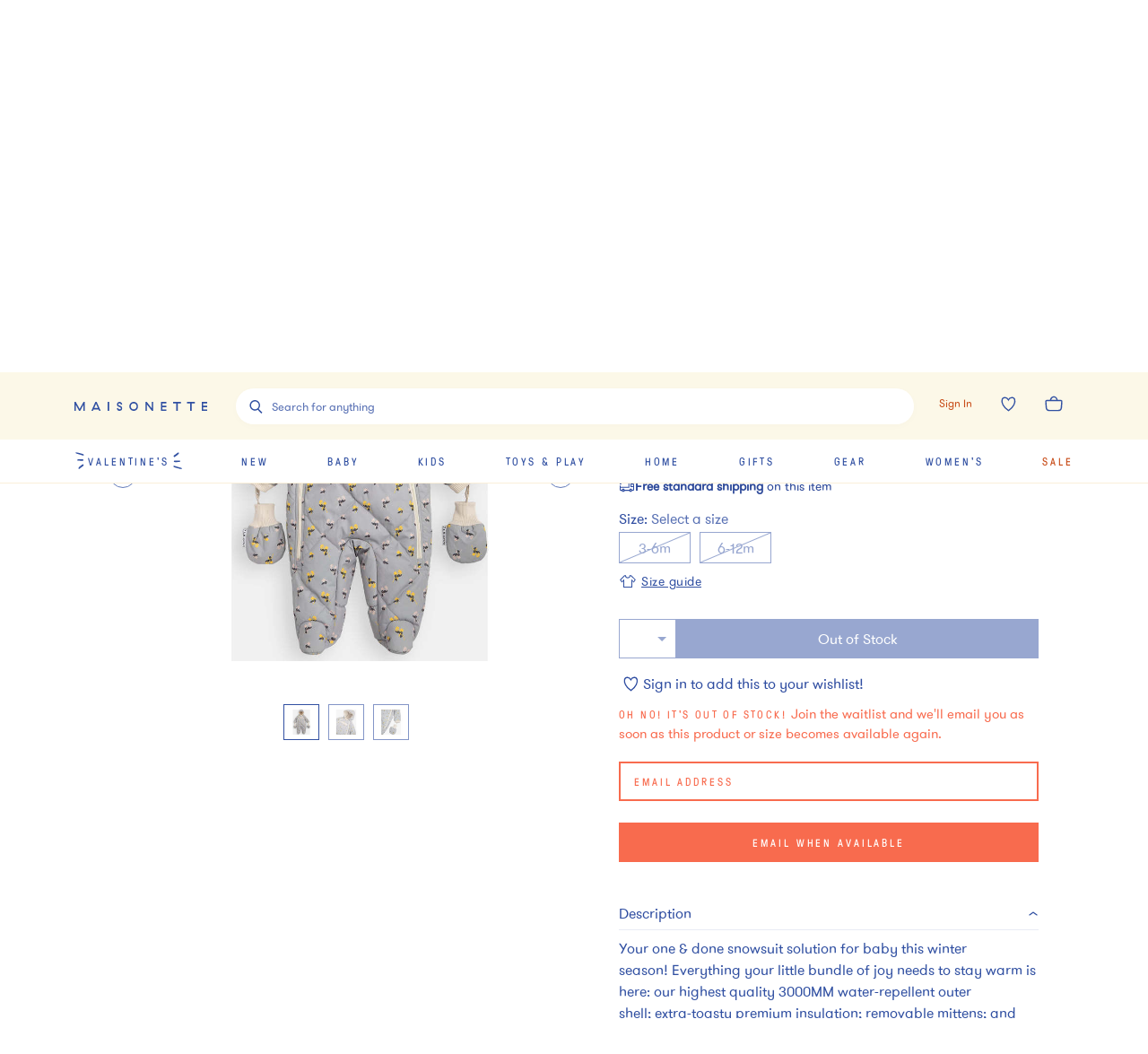

--- FILE ---
content_type: text/html; charset=utf-8
request_url: https://www.maisonette.com/product/benji-bebe-floral-print-snowsuit-with-mitten-autumn-blossom
body_size: 54537
content:
<!DOCTYPE html><html lang="en"><head><meta charSet="utf-8"/><title>Benji Bebe Floral Print Snowsuit With Mitten, Autumn Blossom - 7AM Enfant Outerwear | Maisonette</title><meta name="description" content="Discover the Benji Bebe Floral Print Snowsuit With Mitten, Autumn Blossom from 7AM Enfant. Shop Outerwear and more from Maisonette&#x27;s curated selection."/><meta name="viewport" content="width=device-width,initial-scale=1,maximum-scale=10.0,user-scalable=yes"/><meta property="og:description" content="Discover the Benji Bebe Floral Print Snowsuit With Mitten, Autumn Blossom from 7AM Enfant. Shop Outerwear and more from Maisonette&#x27;s curated selection."/><meta property="og:image" content="https://assets.maisonette.com/spree/images/attachments/001/453/856/large/pzmdzdexyfry4el79aps.jpg?1764193251"/><meta property="og:title" content="Benji Bebe Floral Print Snowsuit With Mitten, Autumn Blossom - 7AM Enfant Outerwear | Maisonette"/><meta property="og:url" content="https://www.maisonette.com/product/benji-bebe-floral-print-snowsuit-with-mitten-autumn-blossom"/><meta name="twitter:description" content="Discover the Benji Bebe Floral Print Snowsuit With Mitten, Autumn Blossom from 7AM Enfant. Shop Outerwear and more from Maisonette&#x27;s curated selection."/><meta name="twitter:image" content="https://assets.maisonette.com/spree/images/attachments/001/453/856/large/pzmdzdexyfry4el79aps.jpg?1764193251"/><meta name="twitter:title" content="Benji Bebe Floral Print Snowsuit With Mitten, Autumn Blossom - 7AM Enfant Outerwear | Maisonette"/><link rel="canonical" href="https://www.maisonette.com/product/benji-bebe-floral-print-snowsuit-with-mitten-autumn-blossom"/><link rel="preload" as="image" imagesrcset="https://assets.maisonette.com/spree/images/attachments/001/453/856/product/pzmdzdexyfry4el79aps.jpg?1764193251 400w, https://assets.maisonette.com/spree/images/attachments/001/453/856/product_large/pzmdzdexyfry4el79aps.jpg?1764193251 993w" imagesizes="(max-width: 992px) 400w, 993px" fetchpriority="high"/><script type="application/ld+json">
            {
              "@context": "https://schema.org/",
              "@type": "BreadcrumbList",
              "itemListElement": [{"@type":"ListItem","position":"1","name":"Baby","item":"https://www.maisonette.com/shop/baby"},{"@type":"ListItem","position":"2","name":"Boy Clothing","item":"https://www.maisonette.com/shop/baby/boy-clothing"},{"@type":"ListItem","position":"3","name":"Outerwear","item":"https://www.maisonette.com/shop/baby/boy-clothing/outerwear"}]
            }
          </script><script type="application/ld+json">
            {"url":"https://www.maisonette.com/product/benji-bebe-floral-print-snowsuit-with-mitten-autumn-blossom","name":"Benji Bebe Floral Print Snowsuit With Mitten, Autumn Blossom - 7AM Enfant | Maisonette","@type":"ProductGroup","brand":{"name":"7AM Enfant","@type":"Brand"},"pattern":"Outerwear","@context":"https://schema.org/","material":"100% Polyester","variesBy":["https://schema.org/size","https://schema.org/color"],"hasVariant":[{"sku":"0434d5ea-a669-4d64-a741-ed90ce06b2e8","name":"Benji Bebe Floral Print Snowsuit With Mitten, Autumn Blossom","size":"3-6m","@type":"Product","color":"Multi","image":["https://assets.maisonette.com/spree/images/attachments/001/453/856/large/pzmdzdexyfry4el79aps.jpg","https://assets.maisonette.com/spree/images/attachments/001/453/864/large/tqycbdo8uvjq1hdbu5rj.jpg","https://assets.maisonette.com/spree/images/attachments/001/453/876/large/tbvriq4zmeqjnohff6jq.jpg","https://assets.maisonette.com/spree/images/attachments/000/963/840/large/tbvriq4zmeqjnohff6jq.jpg","https://assets.maisonette.com/spree/images/attachments/000/963/829/large/pzmdzdexyfry4el79aps.jpg","https://assets.maisonette.com/spree/images/attachments/000/963/836/large/tqycbdo8uvjq1hdbu5rj.jpg"],"gtin14":"889427011239","offers":[{"mpn":"SSB80-B-PAB","sku":"7AM 27769824","url":"https://www.maisonette.com/product/benji-bebe-floral-print-snowsuit-with-mitten-autumn-blossom","@type":"Offer","availability":"http://schema.org/LimitedAvailability","itemCondition":"https://schema.org/NewCondition","priceSpecification":[{"name":"price","@type":"PriceSpecification","price":"110.0","priceCurrency":"USD"}]}]},{"sku":"298e32d0-9a44-494c-aaa4-1738ab428f7c","name":"Benji Bebe Floral Print Snowsuit With Mitten, Autumn Blossom","size":"6-12m","@type":"Product","color":"Multi","image":["https://assets.maisonette.com/spree/images/attachments/001/453/856/large/pzmdzdexyfry4el79aps.jpg","https://assets.maisonette.com/spree/images/attachments/001/453/864/large/tqycbdo8uvjq1hdbu5rj.jpg","https://assets.maisonette.com/spree/images/attachments/001/453/876/large/tbvriq4zmeqjnohff6jq.jpg","https://assets.maisonette.com/spree/images/attachments/000/963/840/large/tbvriq4zmeqjnohff6jq.jpg","https://assets.maisonette.com/spree/images/attachments/000/963/829/large/pzmdzdexyfry4el79aps.jpg","https://assets.maisonette.com/spree/images/attachments/000/963/836/large/tqycbdo8uvjq1hdbu5rj.jpg"],"gtin14":"889427011246","offers":[{"mpn":"SSB80-D2-PAB","sku":"7AM 27769825","url":"https://www.maisonette.com/product/benji-bebe-floral-print-snowsuit-with-mitten-autumn-blossom","@type":"Offer","availability":"http://schema.org/LimitedAvailability","itemCondition":"https://schema.org/NewCondition","priceSpecification":[{"name":"price","@type":"PriceSpecification","price":"110.0","priceCurrency":"USD"}]}]}],"description":"Discover the Benji Bebe Floral Print Snowsuit With Mitten, Autumn Blossom from 7AM Enfant. Shop Outerwear and more from Maisonette's curated selection.","productGroupID":"227536"}
          </script><meta name="next-head-count" content="15"/><script>
                  performance.mark('HEAD Start');
                </script><script>
                !function(t,e,n,s,a,c,i,o,p){t.AppsFlyerSdkObject=a,t.AF=t.AF||function(){(t.AF.q=t.AF.q||[]).push([Date.now()].concat(Array.prototype.slice.call(arguments)))},t.AF.id=t.AF.id||i,t.AF.plugins={},o=e.createElement(n),p=e.getElementsByTagName(n)[0],o.async=1,o.src="https://websdk.appsflyer.com?"+(c.length>0?"st="+c.split(",").sort().join(",")+"&":"")+(i.length>0?"af_id="+i:""),p.parentNode.insertBefore(o,p)}(window,document,"script",0,"AF","banners",{banners: {key: "aa7f9835-791b-4285-90cc-ade2052e5843"}})
                AF('banners', 'showBanner')
              </script><link rel="preload" href="/fonts/328A02_0_0.woff2" as="font" crossorigin="anonymous"/><link rel="preload" href="/fonts/GT-Pressura-Regular.woff2" as="font" crossorigin="anonymous"/><link rel="preload" href="/fonts/GT-Walsheim-Pro-Regular.woff2" as="font" crossorigin="anonymous"/><link rel="preload" href="/fonts/Canela-Light-Web.woff2" as="font" crossorigin="anonymous"/><link rel="preload" href="/fonts/neuzeit.woff2" as="font" crossorigin="anonymous"/><link rel="apple-touch-icon" sizes="180x180" href="/images/favicon/apple-touch-icon.png"/><link rel="icon" type="image/png" sizes="32x32" href="/images/favicon/favicon-32x32.png"/><link rel="icon" type="image/png" sizes="16x16" href="/images/favicon/favicon-16x16.png"/><link rel="manifest" href="/images/favicon/site.webmanifest"/><link rel="mask-icon" href="/images/favicon/safari-pinned-tab.svg" color="#3150A2"/><meta name="msapplication-TileColor" content="#da532c"/><meta name="theme-color" content="#2A4BA2"/><link rel="preconnect" href="https://assets.maisonette.com"/><link rel="preconnect" href="https://api.maisonette.com"/><link rel="preconnect" href="https://eclaire-content.maisonette.com"/><link rel="preconnect" href="https://ekr.zdassets.com"/><link rel="preconnect" href="https://fast.a.klaviyo.com"/><link rel="preconnect" href="https://t.paypal.com"/><link rel="preconnect" href="https://www.paypal.com"/><link rel="preconnect" href="https://www.google.com"/><link rel="preconnect" href="https://www.googleadservices.com"/><link rel="preconnect" href="https://www.google-analytics.com"/><link rel="preconnect" href="https://googleads.g.doubleclick.net"/><link rel="preconnect" href="https://dev.visualwebsiteoptimizer.com"/><script async="">
                window['dataLayer'] = window['dataLayer'] || [];
                // Inject user_id early if available from cookie
                  (function() {
                    try {
                      var userDataCookie = document.cookie.split('; ').find(function(row) {
                        return row.startsWith('maisonette_user_data=');
                      });
                      if (userDataCookie) {
                        var cookieValue = userDataCookie.split('=')[1];
                        var userData = JSON.parse(decodeURIComponent(cookieValue));
                        if (userData && userData.id) {
                          window['dataLayer'] = window['dataLayer'] || [];
                          window['dataLayer'].push({
                            user_id: userData.id.toString()
                          });
                        }
                      }
                    } catch (e) {
                      // Silently fail if cookie parsing fails
                    }
                  })();
                  (function(w,d,s,l,i){w[l]=w[l]||[];w[l].push({'gtm.start':
                  new Date().getTime(),event:'gtm.js'});var f=d.getElementsByTagName(s)[0],
                  j=d.createElement(s),dl=l!='dataLayer'?'&l='+l:'';j.async=true;j.src=
                  'https://www.googletagmanager.com/gtm.js?id='+i+dl;f.parentNode.insertBefore(j,f);
                  })(window,document,'script','dataLayer','GTM-NPQH7VV');
                  </script><script async="" type="text/javascript" src="https://apps.bazaarvoice.com/deployments/maisonette/main_site/production/en_US/bv.js"></script><script>
                LUX=(function(){var a=("undefined"!==typeof(LUX)&&"undefined"!==typeof(LUX.gaMarks)?LUX.gaMarks:[]);var d=("undefined"!==typeof(LUX)&&"undefined"!==typeof(LUX.gaMeasures)?LUX.gaMeasures:[]);var j="LUX_start";var k=window.performance;var l=("undefined"!==typeof(LUX)&&LUX.ns?LUX.ns:(Date.now?Date.now():+(new Date())));if(k&&k.timing&&k.timing.navigationStart){l=k.timing.navigationStart}function f(){if(k&&k.now){return k.now()}var o=Date.now?Date.now():+(new Date());return o-l}function b(n){if(k){if(k.mark){return k.mark(n)}else{if(k.webkitMark){return k.webkitMark(n)}}}a.push({name:n,entryType:"mark",startTime:f(),duration:0});return}function m(p,t,n){if("undefined"===typeof(t)&&h(j)){t=j}if(k){if(k.measure){if(t){if(n){return k.measure(p,t,n)}else{return k.measure(p,t)}}else{return k.measure(p)}}else{if(k.webkitMeasure){return k.webkitMeasure(p,t,n)}}}var r=0,o=f();if(t){var s=h(t);if(s){r=s.startTime}else{if(k&&k.timing&&k.timing[t]){r=k.timing[t]-k.timing.navigationStart}else{return}}}if(n){var q=h(n);if(q){o=q.startTime}else{if(k&&k.timing&&k.timing[n]){o=k.timing[n]-k.timing.navigationStart}else{return}}}d.push({name:p,entryType:"measure",startTime:r,duration:(o-r)});return}function h(n){return c(n,g())}function c(p,o){for(i=o.length-1;i>=0;i--){var n=o[i];if(p===n.name){return n}}return undefined}function g(){if(k){if(k.getEntriesByType){return k.getEntriesByType("mark")}else{if(k.webkitGetEntriesByType){return k.webkitGetEntriesByType("mark")}}}return a}return{mark:b,measure:m,gaMarks:a,gaMeasures:d}})();LUX.ns=(Date.now?Date.now():+(new Date()));LUX.ac=[];LUX.cmd=function(a){LUX.ac.push(a)};LUX.init=function(){LUX.cmd(["init"])};LUX.send=function(){LUX.cmd(["send"])};LUX.addData=function(a,b){LUX.cmd(["addData",a,b])};LUX_ae=[];window.addEventListener("error",function(a){LUX_ae.push(a)});LUX_al=[];if("function"===typeof(PerformanceObserver)&&"function"===typeof(PerformanceLongTaskTiming)){var LongTaskObserver=new PerformanceObserver(function(c){var b=c.getEntries();for(var a=0;a<b.length;a++){var d=b[a];LUX_al.push(d)}});try{LongTaskObserver.observe({type:["longtask"]})}catch(e){}};
              </script><script async="" crossorigin="anonymous" src="https://cdn.speedcurve.com/js/lux.js?id=533152030"></script><script type="text/javascript">
              (function(a,b,c,d,e,f,g){e['ire_o']=c;e[c]=e[c]||function(){(e[c].a=e[c].a||[]).push(arguments)};f=d.createElement(b);g=d.getElementsByTagName(b)[0];f.async=1;f.src=a;g.parentNode.insertBefore(f,g);})('https://d.impactradius-event.com/A2737899-4dc0-4af5-b2b2-dbd8248b1a3d1.js','script','ire',document,window);
                </script><script>
                  performance.mark('HEAD End')
                  performance.measure('HEAD Time', 'HEAD Start', 'HEAD End')
                </script><link rel="preload" href="https://assets.maisonette.com/_next/static/css/23b33e07ac1d4e39.css" as="style"/><link rel="stylesheet" href="https://assets.maisonette.com/_next/static/css/23b33e07ac1d4e39.css" data-n-g=""/><link rel="preload" href="https://assets.maisonette.com/_next/static/css/d61bda00867b5769.css" as="style"/><link rel="stylesheet" href="https://assets.maisonette.com/_next/static/css/d61bda00867b5769.css" data-n-p=""/><link rel="preload" href="https://assets.maisonette.com/_next/static/css/a2216b95e5bbf7ca.css" as="style"/><link rel="stylesheet" href="https://assets.maisonette.com/_next/static/css/a2216b95e5bbf7ca.css" data-n-p=""/><link rel="preload" href="https://assets.maisonette.com/_next/static/css/35ddfdb9db0a7112.css" as="style"/><link rel="stylesheet" href="https://assets.maisonette.com/_next/static/css/35ddfdb9db0a7112.css"/><noscript data-n-css=""></noscript><script defer="" nomodule="" src="https://assets.maisonette.com/_next/static/chunks/polyfills-c67a75d1b6f99dc8.js"></script><script defer="" src="https://assets.maisonette.com/_next/static/chunks/react_toastify.ae47fcea9afda94a.js"></script><script defer="" src="https://assets.maisonette.com/_next/static/chunks/320.3eb15fd1149295ae.js"></script><script defer="" src="https://assets.maisonette.com/_next/static/chunks/1060.dec6097fc84420fd.js"></script><script defer="" src="https://assets.maisonette.com/_next/static/chunks/5626.8bbc0812366c2cb6.js"></script><script defer="" src="https://assets.maisonette.com/_next/static/chunks/3680.962131b1a8e668c4.js"></script><script defer="" src="https://assets.maisonette.com/_next/static/chunks/7887.2fcee9b4fe07f722.js"></script><script defer="" src="https://assets.maisonette.com/_next/static/chunks/337.a699b364cf710db0.js"></script><script defer="" src="https://assets.maisonette.com/_next/static/chunks/5069.ca91a6008e5ca529.js"></script><script defer="" src="https://assets.maisonette.com/_next/static/chunks/6084.5e4697d138985dd9.js"></script><script defer="" src="https://assets.maisonette.com/_next/static/chunks/9653.3985a92df14e2768.js"></script><script defer="" src="https://assets.maisonette.com/_next/static/chunks/5699.645a203a51e88dd5.js"></script><script defer="" src="https://assets.maisonette.com/_next/static/chunks/5714-028c622d4600056a.js"></script><script defer="" src="https://assets.maisonette.com/_next/static/chunks/5997-5af64599c2454d81.js"></script><script defer="" src="https://assets.maisonette.com/_next/static/chunks/6929-0d00e814f8a8d161.js"></script><script defer="" src="https://assets.maisonette.com/_next/static/chunks/7995.4cf0c9441854c54b.js"></script><script defer="" src="https://assets.maisonette.com/_next/static/chunks/8350.d31707eb4dfeea4a.js"></script><script defer="" src="https://assets.maisonette.com/_next/static/chunks/1926.7be8682fa9f7fa41.js"></script><script defer="" src="https://assets.maisonette.com/_next/static/chunks/9464.c8fcd05618265a5d.js"></script><script src="https://assets.maisonette.com/_next/static/chunks/webpack-41d747002703959c.js" defer=""></script><script src="https://assets.maisonette.com/_next/static/chunks/framework-3e58cadbcc365cda.js" defer=""></script><script src="https://assets.maisonette.com/_next/static/chunks/main-d4245c5b4c0dafcd.js" defer=""></script><script src="https://assets.maisonette.com/_next/static/chunks/pages/_app-ead5c20de89dd446.js" defer=""></script><script src="https://assets.maisonette.com/_next/static/chunks/29107295-b133b9f0bd8c6f37.js" defer=""></script><script src="https://assets.maisonette.com/_next/static/chunks/920-5d38caeca360553f.js" defer=""></script><script src="https://assets.maisonette.com/_next/static/chunks/3209-cd60e895ce614425.js" defer=""></script><script src="https://assets.maisonette.com/_next/static/chunks/2562-8563e0aa4eaeb3ca.js" defer=""></script><script src="https://assets.maisonette.com/_next/static/chunks/8489-8207ad3ff5efd77c.js" defer=""></script><script src="https://assets.maisonette.com/_next/static/chunks/129-57980407fe3874f3.js" defer=""></script><script src="https://assets.maisonette.com/_next/static/chunks/3917-f272572dca8e7a54.js" defer=""></script><script src="https://assets.maisonette.com/_next/static/chunks/5925-388e3c5cf208a1c3.js" defer=""></script><script src="https://assets.maisonette.com/_next/static/chunks/5242-7db002986f41ea75.js" defer=""></script><script src="https://assets.maisonette.com/_next/static/chunks/8404-17cefff63f0f0d0b.js" defer=""></script><script src="https://assets.maisonette.com/_next/static/chunks/8827-a23a5b639fb81ea4.js" defer=""></script><script src="https://assets.maisonette.com/_next/static/chunks/8277-99a16a13084a1a24.js" defer=""></script><script src="https://assets.maisonette.com/_next/static/chunks/7138-c4cebdbc3831e58a.js" defer=""></script><script src="https://assets.maisonette.com/_next/static/chunks/2501-f7cd9623036d1d60.js" defer=""></script><script src="https://assets.maisonette.com/_next/static/chunks/9907-ef7cb4347eadafc3.js" defer=""></script><script src="https://assets.maisonette.com/_next/static/chunks/9989-14493e18b8dcd06b.js" defer=""></script><script src="https://assets.maisonette.com/_next/static/chunks/1292-61f76bc64c7f0349.js" defer=""></script><script src="https://assets.maisonette.com/_next/static/chunks/56-b6b97036e7dc8fa3.js" defer=""></script><script src="https://assets.maisonette.com/_next/static/chunks/4312-e42ee563184df048.js" defer=""></script><script src="https://assets.maisonette.com/_next/static/chunks/5882-fd1633add9c3450c.js" defer=""></script><script src="https://assets.maisonette.com/_next/static/chunks/2257-249467c54e6d1f75.js" defer=""></script><script src="https://assets.maisonette.com/_next/static/chunks/4319-9a718e8f1ef51d69.js" defer=""></script><script src="https://assets.maisonette.com/_next/static/chunks/3365-754ee0fbcd0b45e9.js" defer=""></script><script src="https://assets.maisonette.com/_next/static/chunks/4947-fa2ef963d618e741.js" defer=""></script><script src="https://assets.maisonette.com/_next/static/chunks/9812-7b4cb708f29ac258.js" defer=""></script><script src="https://assets.maisonette.com/_next/static/chunks/pages/product/%5Bslug%5D-8623d04954ecaaab.js" defer=""></script><script src="https://assets.maisonette.com/_next/static/OJdqf50AnpNh9gEjKmkhg/_buildManifest.js" defer=""></script><script src="https://assets.maisonette.com/_next/static/OJdqf50AnpNh9gEjKmkhg/_ssgManifest.js" defer=""></script></head><body><div id="__next" data-reactroot=""><style data-emotion-css="1te5a0c">@-webkit-keyframes arrow-head{0%{-webkit-transform:translate3d(0,0,0);-ms-transform:translate3d(0,0,0);transform:translate3d(0,0,0);opacity:1;}49.5%{-webkit-transform:translate3d(100px,0,0);-ms-transform:translate3d(100px,0,0);transform:translate3d(100px,0,0);opacity:1;}50%{-webkit-transform:translate3d(100px,0,0);-ms-transform:translate3d(100px,0,0);transform:translate3d(100px,0,0);opacity:0;}50.5%{-webkit-transform:translate3d(-100px,0,0);-ms-transform:translate3d(-100px,0,0);transform:translate3d(-100px,0,0);opacity:0;}51%{-webkit-transform:translate3d(-100px,0,0);-ms-transform:translate3d(-100px,0,0);transform:translate3d(-100px,0,0);opacity:1;}100%{-webkit-transform:translate3d(0,0,0);-ms-transform:translate3d(0,0,0);transform:translate3d(0,0,0);opacity:1;}}@keyframes arrow-head{0%{-webkit-transform:translate3d(0,0,0);-ms-transform:translate3d(0,0,0);transform:translate3d(0,0,0);opacity:1;}49.5%{-webkit-transform:translate3d(100px,0,0);-ms-transform:translate3d(100px,0,0);transform:translate3d(100px,0,0);opacity:1;}50%{-webkit-transform:translate3d(100px,0,0);-ms-transform:translate3d(100px,0,0);transform:translate3d(100px,0,0);opacity:0;}50.5%{-webkit-transform:translate3d(-100px,0,0);-ms-transform:translate3d(-100px,0,0);transform:translate3d(-100px,0,0);opacity:0;}51%{-webkit-transform:translate3d(-100px,0,0);-ms-transform:translate3d(-100px,0,0);transform:translate3d(-100px,0,0);opacity:1;}100%{-webkit-transform:translate3d(0,0,0);-ms-transform:translate3d(0,0,0);transform:translate3d(0,0,0);opacity:1;}}@-webkit-keyframes spin{from{-webkit-transform:rotate(0);-ms-transform:rotate(0);transform:rotate(0);}to{-webkit-transform:rotate(359deg);-ms-transform:rotate(359deg);transform:rotate(359deg);}}@keyframes spin{from{-webkit-transform:rotate(0);-ms-transform:rotate(0);transform:rotate(0);}to{-webkit-transform:rotate(359deg);-ms-transform:rotate(359deg);transform:rotate(359deg);}}@font-face{font-family:'Canela Web';src:url('https://assets.maisonette.com/fonts/Canela-Light-Web.eot');src:url('https://assets.maisonette.com/fonts/Canela-Light-Web.eot?#iefix') format('embedded-opentype'),url('https://assets.maisonette.com/fonts/Canela-Light-Web.woff2') format('woff2'),url('https://assets.maisonette.com/fonts/Canela-Light-Web.woff') format('woff');font-weight:normal;font-style:normal;font-stretch:normal;font-display:swap;}@font-face{font-family:'GT Pressura Web';src:url('https://assets.maisonette.com/fonts/GT-Pressura-Regular.eot');src:url('https://assets.maisonette.com/fonts/GT-Pressura-Regular.eot?#iefix') format('embedded-opentype'),url('https://assets.maisonette.com/fonts/GT-Pressura-Regular.woff2') format('woff2'),url('https://assets.maisonette.com/fonts/GT-Pressura-Regular.woff') format('woff'),url('https://assets.maisonette.com/fonts/GT-Pressura-Regular.ttf') format('truetype');font-style:normal;font-display:swap;}@font-face{font-family:'GT Walsheim Web';src:url('https://assets.maisonette.com/fonts/GT-Walsheim-Pro-Regular.eot');src:url('https://assets.maisonette.com/fonts/GT-Walsheim-Pro-Regular.eot?#iefix') format('embedded-opentype'),url('https://assets.maisonette.com/fonts/GT-Walsheim-Pro-Regular.woff2') format('woff2'),url('https://assets.maisonette.com/fonts/GT-Walsheim-Pro-Regular.woff') format('woff'),url('https://assets.maisonette.com/fonts/GT-Walsheim-Pro-Regular.ttf') format('truetype');font-style:normal;font-display:swap;}html,body,div,span,applet,object,iframe,h1,h2,h3,h4,h5,h6,p,blockquote,pre,a,abbr,acronym,address,big,cite,code,del,dfn,em,img,ins,kbd,q,s,samp,small,strike,strong,sub,sup,tt,var,b,u,i,center,dl,dt,dd,ol,ul,li,fieldset,form,input,label,legend,table,caption,tbody,tfoot,thead,tr,th,td,article,aside,canvas,details,embed,figure,figcaption,footer,header,hgroup,menu,nav,output,ruby,section,summary,time,mark,audio,video{margin:0;padding:0;border:0;font-size:100%;font:inherit;vertical-align:baseline;}article,aside,details,figcaption,figure,footer,header,hgroup,menu,nav,section{display:block;}body{line-height:1;}ol,ul{list-style:none;}blockquote,q{quotes:none;}blockquote:before,blockquote:after,q:before,q:after{content:'';content:none;}table{border-collapse:collapse;border-spacing:0;}.Toastify__toast-container{z-index:9999;-webkit-transform:translate3d(0,0,9999px);position:fixed;padding:4px;width:320px;box-sizing:border-box;color:#fff;}.Toastify__toast-container--top-left{top:1em;left:1em;}.Toastify__toast-container--top-center{top:1em;left:50%;margin-left:-160px;}.Toastify__toast-container--top-right{top:1em;right:1em;}.Toastify__toast-container--bottom-left{bottom:1em;left:1em;}.Toastify__toast-container--bottom-center{bottom:1em;left:50%;margin-left:-160px;}.Toastify__toast-container--bottom-right{bottom:1em;right:1em;}@media only screen and (max-width:480px){.Toastify__toast-container{width:100vw;padding:0;left:0;margin:0;}.Toastify__toast-container--top-left,.Toastify__toast-container--top-center,.Toastify__toast-container--top-right{top:0;}.Toastify__toast-container--bottom-left,.Toastify__toast-container--bottom-center,.Toastify__toast-container--bottom-right{bottom:0;}.Toastify__toast-container--rtl{right:0;left:initial;}}.Toastify__toast{position:relative;min-height:64px;box-sizing:border-box;margin-bottom:1rem;padding:8px;border-radius:1px;box-shadow:0 1px 10px 0 rgba(0,0,0,0.1),0 2px 15px 0 rgba(0,0,0,0.05);display:-ms-flexbox;display:-webkit-box;display:-webkit-flex;display:-ms-flexbox;display:flex;-ms-flex-pack:justify;-webkit-box-pack:justify;-webkit-justify-content:space-between;-ms-flex-pack:justify;justify-content:space-between;max-height:800px;overflow:hidden;font-family:sans-serif;cursor:pointer;direction:ltr;}.Toastify__toast a{font-family:sans-serif;margin:0 0.5rem;}.Toastify__toast--rtl{direction:rtl;}.Toastify__toast--default{background:#fff;color:#aaa;}.Toastify__toast--info{background:#3150A2;}.Toastify__toast--success{background:#4B8B52;}.Toastify__toast--warning{background:#f1c40f;}.Toastify__toast--error{background:#f86B4E;}.Toastify__toast-body{margin:auto 0;-ms-flex:1;-webkit-flex:1;-ms-flex:1;flex:1;}@media only screen and (max-width:480px){.Toastify__toast{margin-bottom:0;}}.Toastify__close-button{color:#fff;font-weight:bold;font-size:14px;background:transparent;outline:none;border:none;padding:0;cursor:pointer;opacity:0.7;-webkit-transition:0.3s ease;transition:0.3s ease;-ms-flex-item-align:start;-webkit-align-self:flex-start;-ms-flex-item-align:start;align-self:flex-start;}.Toastify__close-button--default{color:#000;opacity:0.3;}.Toastify__close-button:hover,.Toastify__close-button:focus{opacity:1;}@-webkit-keyframes Toastify__trackProgress{0%{-webkit-transform:scaleX(1);-ms-transform:scaleX(1);transform:scaleX(1);}100%{-webkit-transform:scaleX(0);-ms-transform:scaleX(0);transform:scaleX(0);}}@keyframes Toastify__trackProgress{0%{-webkit-transform:scaleX(1);-ms-transform:scaleX(1);transform:scaleX(1);}100%{-webkit-transform:scaleX(0);-ms-transform:scaleX(0);transform:scaleX(0);}}.Toastify__progress-bar{position:absolute;bottom:0;left:0;width:100%;height:5px;z-index:9999;opacity:0.7;background-color:rgba(255,255,255,0.7);-webkit-transform-origin:left;-ms-transform-origin:left;transform-origin:left;}.Toastify__progress-bar--animated{-webkit-animation:Toastify__trackProgress linear 1 forwards;animation:Toastify__trackProgress linear 1 forwards;}.Toastify__progress-bar--controlled{-webkit-transition:-webkit-transform .2s;-webkit-transition:transform .2s;transition:transform .2s;}.Toastify__progress-bar--rtl{right:0;left:initial;-webkit-transform-origin:right;-ms-transform-origin:right;transform-origin:right;}.Toastify__progress-bar--default{background:linear-gradient(to right,#4cd964,#5ac8fa,#007aff,#34aadc,#5856d6,#ff2d55);}@-webkit-keyframes Toastify__bounceInRight{from,60%,75%,90%,to{-webkit-animation-timing-function:cubic-bezier(0.215,0.61,0.355,1);animation-timing-function:cubic-bezier(0.215,0.61,0.355,1);}from{opacity:0;-webkit-transform:translate3d(3000px,0,0);-ms-transform:translate3d(3000px,0,0);transform:translate3d(3000px,0,0);}60%{opacity:1;-webkit-transform:translate3d(-25px,0,0);-ms-transform:translate3d(-25px,0,0);transform:translate3d(-25px,0,0);}75%{-webkit-transform:translate3d(10px,0,0);-ms-transform:translate3d(10px,0,0);transform:translate3d(10px,0,0);}90%{-webkit-transform:translate3d(-5px,0,0);-ms-transform:translate3d(-5px,0,0);transform:translate3d(-5px,0,0);}to{-webkit-transform:none;-ms-transform:none;transform:none;}}@keyframes Toastify__bounceInRight{from,60%,75%,90%,to{-webkit-animation-timing-function:cubic-bezier(0.215,0.61,0.355,1);animation-timing-function:cubic-bezier(0.215,0.61,0.355,1);}from{opacity:0;-webkit-transform:translate3d(3000px,0,0);-ms-transform:translate3d(3000px,0,0);transform:translate3d(3000px,0,0);}60%{opacity:1;-webkit-transform:translate3d(-25px,0,0);-ms-transform:translate3d(-25px,0,0);transform:translate3d(-25px,0,0);}75%{-webkit-transform:translate3d(10px,0,0);-ms-transform:translate3d(10px,0,0);transform:translate3d(10px,0,0);}90%{-webkit-transform:translate3d(-5px,0,0);-ms-transform:translate3d(-5px,0,0);transform:translate3d(-5px,0,0);}to{-webkit-transform:none;-ms-transform:none;transform:none;}}@-webkit-keyframes Toastify__bounceOutRight{20%{opacity:1;-webkit-transform:translate3d(-20px,0,0);-ms-transform:translate3d(-20px,0,0);transform:translate3d(-20px,0,0);}to{opacity:0;-webkit-transform:translate3d(2000px,0,0);-ms-transform:translate3d(2000px,0,0);transform:translate3d(2000px,0,0);}}@keyframes Toastify__bounceOutRight{20%{opacity:1;-webkit-transform:translate3d(-20px,0,0);-ms-transform:translate3d(-20px,0,0);transform:translate3d(-20px,0,0);}to{opacity:0;-webkit-transform:translate3d(2000px,0,0);-ms-transform:translate3d(2000px,0,0);transform:translate3d(2000px,0,0);}}@-webkit-keyframes Toastify__bounceInLeft{from,60%,75%,90%,to{-webkit-animation-timing-function:cubic-bezier(0.215,0.61,0.355,1);animation-timing-function:cubic-bezier(0.215,0.61,0.355,1);}0%{opacity:0;-webkit-transform:translate3d(-3000px,0,0);-ms-transform:translate3d(-3000px,0,0);transform:translate3d(-3000px,0,0);}60%{opacity:1;-webkit-transform:translate3d(25px,0,0);-ms-transform:translate3d(25px,0,0);transform:translate3d(25px,0,0);}75%{-webkit-transform:translate3d(-10px,0,0);-ms-transform:translate3d(-10px,0,0);transform:translate3d(-10px,0,0);}90%{-webkit-transform:translate3d(5px,0,0);-ms-transform:translate3d(5px,0,0);transform:translate3d(5px,0,0);}to{-webkit-transform:none;-ms-transform:none;transform:none;}}@keyframes Toastify__bounceInLeft{from,60%,75%,90%,to{-webkit-animation-timing-function:cubic-bezier(0.215,0.61,0.355,1);animation-timing-function:cubic-bezier(0.215,0.61,0.355,1);}0%{opacity:0;-webkit-transform:translate3d(-3000px,0,0);-ms-transform:translate3d(-3000px,0,0);transform:translate3d(-3000px,0,0);}60%{opacity:1;-webkit-transform:translate3d(25px,0,0);-ms-transform:translate3d(25px,0,0);transform:translate3d(25px,0,0);}75%{-webkit-transform:translate3d(-10px,0,0);-ms-transform:translate3d(-10px,0,0);transform:translate3d(-10px,0,0);}90%{-webkit-transform:translate3d(5px,0,0);-ms-transform:translate3d(5px,0,0);transform:translate3d(5px,0,0);}to{-webkit-transform:none;-ms-transform:none;transform:none;}}@-webkit-keyframes Toastify__bounceOutLeft{20%{opacity:1;-webkit-transform:translate3d(20px,0,0);-ms-transform:translate3d(20px,0,0);transform:translate3d(20px,0,0);}to{opacity:0;-webkit-transform:translate3d(-2000px,0,0);-ms-transform:translate3d(-2000px,0,0);transform:translate3d(-2000px,0,0);}}@keyframes Toastify__bounceOutLeft{20%{opacity:1;-webkit-transform:translate3d(20px,0,0);-ms-transform:translate3d(20px,0,0);transform:translate3d(20px,0,0);}to{opacity:0;-webkit-transform:translate3d(-2000px,0,0);-ms-transform:translate3d(-2000px,0,0);transform:translate3d(-2000px,0,0);}}@-webkit-keyframes Toastify__bounceInUp{from,60%,75%,90%,to{-webkit-animation-timing-function:cubic-bezier(0.215,0.61,0.355,1);animation-timing-function:cubic-bezier(0.215,0.61,0.355,1);}from{opacity:0;-webkit-transform:translate3d(0,3000px,0);-ms-transform:translate3d(0,3000px,0);transform:translate3d(0,3000px,0);}60%{opacity:1;-webkit-transform:translate3d(0,-20px,0);-ms-transform:translate3d(0,-20px,0);transform:translate3d(0,-20px,0);}75%{-webkit-transform:translate3d(0,10px,0);-ms-transform:translate3d(0,10px,0);transform:translate3d(0,10px,0);}90%{-webkit-transform:translate3d(0,-5px,0);-ms-transform:translate3d(0,-5px,0);transform:translate3d(0,-5px,0);}to{-webkit-transform:translate3d(0,0,0);-ms-transform:translate3d(0,0,0);transform:translate3d(0,0,0);}}@keyframes Toastify__bounceInUp{from,60%,75%,90%,to{-webkit-animation-timing-function:cubic-bezier(0.215,0.61,0.355,1);animation-timing-function:cubic-bezier(0.215,0.61,0.355,1);}from{opacity:0;-webkit-transform:translate3d(0,3000px,0);-ms-transform:translate3d(0,3000px,0);transform:translate3d(0,3000px,0);}60%{opacity:1;-webkit-transform:translate3d(0,-20px,0);-ms-transform:translate3d(0,-20px,0);transform:translate3d(0,-20px,0);}75%{-webkit-transform:translate3d(0,10px,0);-ms-transform:translate3d(0,10px,0);transform:translate3d(0,10px,0);}90%{-webkit-transform:translate3d(0,-5px,0);-ms-transform:translate3d(0,-5px,0);transform:translate3d(0,-5px,0);}to{-webkit-transform:translate3d(0,0,0);-ms-transform:translate3d(0,0,0);transform:translate3d(0,0,0);}}@-webkit-keyframes Toastify__bounceOutUp{20%{-webkit-transform:translate3d(0,-10px,0);-ms-transform:translate3d(0,-10px,0);transform:translate3d(0,-10px,0);}40%,45%{opacity:1;-webkit-transform:translate3d(0,20px,0);-ms-transform:translate3d(0,20px,0);transform:translate3d(0,20px,0);}to{opacity:0;-webkit-transform:translate3d(0,-2000px,0);-ms-transform:translate3d(0,-2000px,0);transform:translate3d(0,-2000px,0);}}@keyframes Toastify__bounceOutUp{20%{-webkit-transform:translate3d(0,-10px,0);-ms-transform:translate3d(0,-10px,0);transform:translate3d(0,-10px,0);}40%,45%{opacity:1;-webkit-transform:translate3d(0,20px,0);-ms-transform:translate3d(0,20px,0);transform:translate3d(0,20px,0);}to{opacity:0;-webkit-transform:translate3d(0,-2000px,0);-ms-transform:translate3d(0,-2000px,0);transform:translate3d(0,-2000px,0);}}@-webkit-keyframes Toastify__bounceInDown{from,60%,75%,90%,to{-webkit-animation-timing-function:cubic-bezier(0.215,0.61,0.355,1);animation-timing-function:cubic-bezier(0.215,0.61,0.355,1);}0%{opacity:0;-webkit-transform:translate3d(0,-3000px,0);-ms-transform:translate3d(0,-3000px,0);transform:translate3d(0,-3000px,0);}60%{opacity:1;-webkit-transform:translate3d(0,25px,0);-ms-transform:translate3d(0,25px,0);transform:translate3d(0,25px,0);}75%{-webkit-transform:translate3d(0,-10px,0);-ms-transform:translate3d(0,-10px,0);transform:translate3d(0,-10px,0);}90%{-webkit-transform:translate3d(0,5px,0);-ms-transform:translate3d(0,5px,0);transform:translate3d(0,5px,0);}to{-webkit-transform:none;-ms-transform:none;transform:none;}}@keyframes Toastify__bounceInDown{from,60%,75%,90%,to{-webkit-animation-timing-function:cubic-bezier(0.215,0.61,0.355,1);animation-timing-function:cubic-bezier(0.215,0.61,0.355,1);}0%{opacity:0;-webkit-transform:translate3d(0,-3000px,0);-ms-transform:translate3d(0,-3000px,0);transform:translate3d(0,-3000px,0);}60%{opacity:1;-webkit-transform:translate3d(0,25px,0);-ms-transform:translate3d(0,25px,0);transform:translate3d(0,25px,0);}75%{-webkit-transform:translate3d(0,-10px,0);-ms-transform:translate3d(0,-10px,0);transform:translate3d(0,-10px,0);}90%{-webkit-transform:translate3d(0,5px,0);-ms-transform:translate3d(0,5px,0);transform:translate3d(0,5px,0);}to{-webkit-transform:none;-ms-transform:none;transform:none;}}@-webkit-keyframes Toastify__bounceOutDown{20%{-webkit-transform:translate3d(0,10px,0);-ms-transform:translate3d(0,10px,0);transform:translate3d(0,10px,0);}40%,45%{opacity:1;-webkit-transform:translate3d(0,-20px,0);-ms-transform:translate3d(0,-20px,0);transform:translate3d(0,-20px,0);}to{opacity:0;-webkit-transform:translate3d(0,2000px,0);-ms-transform:translate3d(0,2000px,0);transform:translate3d(0,2000px,0);}}@keyframes Toastify__bounceOutDown{20%{-webkit-transform:translate3d(0,10px,0);-ms-transform:translate3d(0,10px,0);transform:translate3d(0,10px,0);}40%,45%{opacity:1;-webkit-transform:translate3d(0,-20px,0);-ms-transform:translate3d(0,-20px,0);transform:translate3d(0,-20px,0);}to{opacity:0;-webkit-transform:translate3d(0,2000px,0);-ms-transform:translate3d(0,2000px,0);transform:translate3d(0,2000px,0);}}.Toastify__bounce-enter--top-left,.Toastify__bounce-enter--bottom-left{-webkit-animation-name:Toastify__bounceInLeft;animation-name:Toastify__bounceInLeft;}.Toastify__bounce-enter--top-right,.Toastify__bounce-enter--bottom-right{-webkit-animation-name:Toastify__bounceInRight;animation-name:Toastify__bounceInRight;}.Toastify__bounce-enter--top-center{-webkit-animation-name:Toastify__bounceInDown;animation-name:Toastify__bounceInDown;}.Toastify__bounce-enter--bottom-center{-webkit-animation-name:Toastify__bounceInUp;animation-name:Toastify__bounceInUp;}.Toastify__bounce-exit--top-left,.Toastify__bounce-exit--bottom-left{-webkit-animation-name:Toastify__bounceOutLeft;animation-name:Toastify__bounceOutLeft;}.Toastify__bounce-exit--top-right,.Toastify__bounce-exit--bottom-right{-webkit-animation-name:Toastify__bounceOutRight;animation-name:Toastify__bounceOutRight;}.Toastify__bounce-exit--top-center{-webkit-animation-name:Toastify__bounceOutUp;animation-name:Toastify__bounceOutUp;}.Toastify__bounce-exit--bottom-center{-webkit-animation-name:Toastify__bounceOutDown;animation-name:Toastify__bounceOutDown;}@-webkit-keyframes Toastify__zoomIn{from{opacity:0;-webkit-transform:scale3d(0.3,0.3,0.3);-ms-transform:scale3d(0.3,0.3,0.3);transform:scale3d(0.3,0.3,0.3);}50%{opacity:1;}}@keyframes Toastify__zoomIn{from{opacity:0;-webkit-transform:scale3d(0.3,0.3,0.3);-ms-transform:scale3d(0.3,0.3,0.3);transform:scale3d(0.3,0.3,0.3);}50%{opacity:1;}}@-webkit-keyframes Toastify__zoomOut{from{opacity:1;}50%{opacity:0;-webkit-transform:scale3d(0.3,0.3,0.3);-ms-transform:scale3d(0.3,0.3,0.3);transform:scale3d(0.3,0.3,0.3);}to{opacity:0;}}@keyframes Toastify__zoomOut{from{opacity:1;}50%{opacity:0;-webkit-transform:scale3d(0.3,0.3,0.3);-ms-transform:scale3d(0.3,0.3,0.3);transform:scale3d(0.3,0.3,0.3);}to{opacity:0;}}.Toastify__zoom-enter{-webkit-animation-name:Toastify__zoomIn;animation-name:Toastify__zoomIn;}.Toastify__zoom-exit{-webkit-animation-name:Toastify__zoomOut;animation-name:Toastify__zoomOut;}@-webkit-keyframes Toastify__flipIn{from{-webkit-transform:perspective(400px) rotate3d(1,0,0,90deg);-ms-transform:perspective(400px) rotate3d(1,0,0,90deg);transform:perspective(400px) rotate3d(1,0,0,90deg);-webkit-animation-timing-function:ease-in;animation-timing-function:ease-in;opacity:0;}40%{-webkit-transform:perspective(400px) rotate3d(1,0,0,-20deg);-ms-transform:perspective(400px) rotate3d(1,0,0,-20deg);transform:perspective(400px) rotate3d(1,0,0,-20deg);-webkit-animation-timing-function:ease-in;animation-timing-function:ease-in;}60%{-webkit-transform:perspective(400px) rotate3d(1,0,0,10deg);-ms-transform:perspective(400px) rotate3d(1,0,0,10deg);transform:perspective(400px) rotate3d(1,0,0,10deg);opacity:1;}80%{-webkit-transform:perspective(400px) rotate3d(1,0,0,-5deg);-ms-transform:perspective(400px) rotate3d(1,0,0,-5deg);transform:perspective(400px) rotate3d(1,0,0,-5deg);}to{-webkit-transform:perspective(400px);-ms-transform:perspective(400px);transform:perspective(400px);}}@keyframes Toastify__flipIn{from{-webkit-transform:perspective(400px) rotate3d(1,0,0,90deg);-ms-transform:perspective(400px) rotate3d(1,0,0,90deg);transform:perspective(400px) rotate3d(1,0,0,90deg);-webkit-animation-timing-function:ease-in;animation-timing-function:ease-in;opacity:0;}40%{-webkit-transform:perspective(400px) rotate3d(1,0,0,-20deg);-ms-transform:perspective(400px) rotate3d(1,0,0,-20deg);transform:perspective(400px) rotate3d(1,0,0,-20deg);-webkit-animation-timing-function:ease-in;animation-timing-function:ease-in;}60%{-webkit-transform:perspective(400px) rotate3d(1,0,0,10deg);-ms-transform:perspective(400px) rotate3d(1,0,0,10deg);transform:perspective(400px) rotate3d(1,0,0,10deg);opacity:1;}80%{-webkit-transform:perspective(400px) rotate3d(1,0,0,-5deg);-ms-transform:perspective(400px) rotate3d(1,0,0,-5deg);transform:perspective(400px) rotate3d(1,0,0,-5deg);}to{-webkit-transform:perspective(400px);-ms-transform:perspective(400px);transform:perspective(400px);}}@-webkit-keyframes Toastify__flipOut{from{-webkit-transform:perspective(400px);-ms-transform:perspective(400px);transform:perspective(400px);}30%{-webkit-transform:perspective(400px) rotate3d(1,0,0,-20deg);-ms-transform:perspective(400px) rotate3d(1,0,0,-20deg);transform:perspective(400px) rotate3d(1,0,0,-20deg);opacity:1;}to{-webkit-transform:perspective(400px) rotate3d(1,0,0,90deg);-ms-transform:perspective(400px) rotate3d(1,0,0,90deg);transform:perspective(400px) rotate3d(1,0,0,90deg);opacity:0;}}@keyframes Toastify__flipOut{from{-webkit-transform:perspective(400px);-ms-transform:perspective(400px);transform:perspective(400px);}30%{-webkit-transform:perspective(400px) rotate3d(1,0,0,-20deg);-ms-transform:perspective(400px) rotate3d(1,0,0,-20deg);transform:perspective(400px) rotate3d(1,0,0,-20deg);opacity:1;}to{-webkit-transform:perspective(400px) rotate3d(1,0,0,90deg);-ms-transform:perspective(400px) rotate3d(1,0,0,90deg);transform:perspective(400px) rotate3d(1,0,0,90deg);opacity:0;}}.Toastify__flip-enter{-webkit-animation-name:Toastify__flipIn;animation-name:Toastify__flipIn;}.Toastify__flip-exit{-webkit-animation-name:Toastify__flipOut;animation-name:Toastify__flipOut;}@-webkit-keyframes Toastify__slideInRight{from{-webkit-transform:translate3d(110%,0,0);-ms-transform:translate3d(110%,0,0);transform:translate3d(110%,0,0);visibility:visible;}to{-webkit-transform:translate3d(0,0,0);-ms-transform:translate3d(0,0,0);transform:translate3d(0,0,0);}}@keyframes Toastify__slideInRight{from{-webkit-transform:translate3d(110%,0,0);-ms-transform:translate3d(110%,0,0);transform:translate3d(110%,0,0);visibility:visible;}to{-webkit-transform:translate3d(0,0,0);-ms-transform:translate3d(0,0,0);transform:translate3d(0,0,0);}}@-webkit-keyframes Toastify__slideInLeft{from{-webkit-transform:translate3d(-110%,0,0);-ms-transform:translate3d(-110%,0,0);transform:translate3d(-110%,0,0);visibility:visible;}to{-webkit-transform:translate3d(0,0,0);-ms-transform:translate3d(0,0,0);transform:translate3d(0,0,0);}}@keyframes Toastify__slideInLeft{from{-webkit-transform:translate3d(-110%,0,0);-ms-transform:translate3d(-110%,0,0);transform:translate3d(-110%,0,0);visibility:visible;}to{-webkit-transform:translate3d(0,0,0);-ms-transform:translate3d(0,0,0);transform:translate3d(0,0,0);}}@-webkit-keyframes Toastify__slideInUp{from{-webkit-transform:translate3d(0,110%,0);-ms-transform:translate3d(0,110%,0);transform:translate3d(0,110%,0);visibility:visible;}to{-webkit-transform:translate3d(0,0,0);-ms-transform:translate3d(0,0,0);transform:translate3d(0,0,0);}}@keyframes Toastify__slideInUp{from{-webkit-transform:translate3d(0,110%,0);-ms-transform:translate3d(0,110%,0);transform:translate3d(0,110%,0);visibility:visible;}to{-webkit-transform:translate3d(0,0,0);-ms-transform:translate3d(0,0,0);transform:translate3d(0,0,0);}}@-webkit-keyframes Toastify__slideInDown{from{-webkit-transform:translate3d(0,-110%,0);-ms-transform:translate3d(0,-110%,0);transform:translate3d(0,-110%,0);visibility:visible;}to{-webkit-transform:translate3d(0,0,0);-ms-transform:translate3d(0,0,0);transform:translate3d(0,0,0);}}@keyframes Toastify__slideInDown{from{-webkit-transform:translate3d(0,-110%,0);-ms-transform:translate3d(0,-110%,0);transform:translate3d(0,-110%,0);visibility:visible;}to{-webkit-transform:translate3d(0,0,0);-ms-transform:translate3d(0,0,0);transform:translate3d(0,0,0);}}@-webkit-keyframes Toastify__slideOutRight{from{-webkit-transform:translate3d(0,0,0);-ms-transform:translate3d(0,0,0);transform:translate3d(0,0,0);}to{visibility:hidden;-webkit-transform:translate3d(110%,0,0);-ms-transform:translate3d(110%,0,0);transform:translate3d(110%,0,0);}}@keyframes Toastify__slideOutRight{from{-webkit-transform:translate3d(0,0,0);-ms-transform:translate3d(0,0,0);transform:translate3d(0,0,0);}to{visibility:hidden;-webkit-transform:translate3d(110%,0,0);-ms-transform:translate3d(110%,0,0);transform:translate3d(110%,0,0);}}@-webkit-keyframes Toastify__slideOutLeft{from{-webkit-transform:translate3d(0,0,0);-ms-transform:translate3d(0,0,0);transform:translate3d(0,0,0);}to{visibility:hidden;-webkit-transform:translate3d(-110%,0,0);-ms-transform:translate3d(-110%,0,0);transform:translate3d(-110%,0,0);}}@keyframes Toastify__slideOutLeft{from{-webkit-transform:translate3d(0,0,0);-ms-transform:translate3d(0,0,0);transform:translate3d(0,0,0);}to{visibility:hidden;-webkit-transform:translate3d(-110%,0,0);-ms-transform:translate3d(-110%,0,0);transform:translate3d(-110%,0,0);}}@-webkit-keyframes Toastify__slideOutDown{from{-webkit-transform:translate3d(0,0,0);-ms-transform:translate3d(0,0,0);transform:translate3d(0,0,0);}to{visibility:hidden;-webkit-transform:translate3d(0,500px,0);-ms-transform:translate3d(0,500px,0);transform:translate3d(0,500px,0);}}@keyframes Toastify__slideOutDown{from{-webkit-transform:translate3d(0,0,0);-ms-transform:translate3d(0,0,0);transform:translate3d(0,0,0);}to{visibility:hidden;-webkit-transform:translate3d(0,500px,0);-ms-transform:translate3d(0,500px,0);transform:translate3d(0,500px,0);}}@-webkit-keyframes Toastify__slideOutUp{from{-webkit-transform:translate3d(0,0,0);-ms-transform:translate3d(0,0,0);transform:translate3d(0,0,0);}to{visibility:hidden;-webkit-transform:translate3d(0,-500px,0);-ms-transform:translate3d(0,-500px,0);transform:translate3d(0,-500px,0);}}@keyframes Toastify__slideOutUp{from{-webkit-transform:translate3d(0,0,0);-ms-transform:translate3d(0,0,0);transform:translate3d(0,0,0);}to{visibility:hidden;-webkit-transform:translate3d(0,-500px,0);-ms-transform:translate3d(0,-500px,0);transform:translate3d(0,-500px,0);}}.Toastify__slide-enter--top-left,.Toastify__slide-enter--bottom-left{-webkit-animation-name:Toastify__slideInLeft;animation-name:Toastify__slideInLeft;}.Toastify__slide-enter--top-right,.Toastify__slide-enter--bottom-right{-webkit-animation-name:Toastify__slideInRight;animation-name:Toastify__slideInRight;}.Toastify__slide-enter--top-center{-webkit-animation-name:Toastify__slideInDown;animation-name:Toastify__slideInDown;}.Toastify__slide-enter--bottom-center{-webkit-animation-name:Toastify__slideInUp;animation-name:Toastify__slideInUp;}.Toastify__slide-exit--top-left,.Toastify__slide-exit--bottom-left{-webkit-animation-name:Toastify__slideOutLeft;animation-name:Toastify__slideOutLeft;}.Toastify__slide-exit--top-right,.Toastify__slide-exit--bottom-right{-webkit-animation-name:Toastify__slideOutRight;animation-name:Toastify__slideOutRight;}.Toastify__slide-exit--top-center{-webkit-animation-name:Toastify__slideOutUp;animation-name:Toastify__slideOutUp;}.Toastify__slide-exit--bottom-center{-webkit-animation-name:Toastify__slideOutDown;animation-name:Toastify__slideOutDown;}#nprogress{pointer-events:none;-webkit-transition:none !important;transition:none !important;}#nprogress .bar-wrapper{z-index:6000;width:100%;height:0.4rem;background:#F9E6C3;}#nprogress .bar{width:100%;height:0.4rem;background:#2F4DA1;}html{box-sizing:border-box;font-size:10px;}*,*::before,*::after{box-sizing:inherit;}*:focus{outline:none;}body{-webkit-font-smoothing:antialiased;font-family:GT Walsheim Web,Helvetica,Trebuchet MS,sans-serif;font-size:1.5rem;line-height:1.5;margin:0;padding:0;overflow-x:hidden;text-rendering:optimizeLegibility;}a{color:#3150A2;display:inline-block;font-family:GT Walsheim Web,Helvetica,Trebuchet MS,sans-serif;-webkit-letter-spacing:0.05rem;-moz-letter-spacing:0.05rem;-ms-letter-spacing:0.05rem;letter-spacing:0.05rem;-webkit-text-decoration:underline;text-decoration:underline;}em{font-style:italic;}input,textarea,button,select{border-radius:0;}input:-webkit-autofill,input:-webkit-autofill:hover,input:-webkit-autofill:focus,input:-webkit-autofill:active{-webkit-transition:background-color 60000s ease-in-out 0s !important;transition:background-color 60000s ease-in-out 0s !important;}::selection{background:#3150A2;color:#FCF8E8;text-shadow:none;}.cms-content b{font-weight:bold;}.lazyload,.lazyloading{opacity:0;}.lazyloaded{opacity:1;-webkit-transition:opacity 300ms ease-in-out;transition:opacity 300ms ease-in-out;}.page-transition-enter{opacity:0;}.page-transition-enter-active{opacity:1;-webkit-transition:opacity 300ms;transition:opacity 300ms;}.page-transition-exit{opacity:1;}.page-transition-exit-active{opacity:0;-webkit-transition:opacity 300ms;transition:opacity 300ms;}.skiptocontent{position:absolute;width:1px;height:1px;padding:0;margin:-1px;overflow:hidden;-webkit-clip:rect(0,0,0,0);clip:rect(0,0,0,0);border:0;}.skiptocontent:focus{pointer-events:auto;opacity:1;background:#3150A2;}.story__hero{text-align:center;padding:0;}@media screen and (min-width:768px){.story__hero{padding:6rem 0;margin:0 auto;width:1200px;max-width:100%;}}.story__hero .heading--2{color:#3150A2;}.story__hero .home-edits__heading-link{font-size:1.2rem;font-family:GT Pressura Web,Arial Narrow,Arial,sans-serif;-webkit-text-decoration:none;text-decoration:none;text-transform:uppercase;-webkit-letter-spacing:0.24em;-moz-letter-spacing:0.24em;-ms-letter-spacing:0.24em;letter-spacing:0.24em;}.story__hero .home-edits__heading-link:hover{opacity:0.75;}.story__hero .shop-now{border-bottom:3px solid #3150A2;}.hr{height:1px;width:100%;background:#b5c1dc;border:none;margin:2.9297rem 0;-webkit-order:99;-ms-flex-order:99;order:99;}.markup{color:#3150A2;font-family:GT Walsheim Web,Helvetica,Trebuchet MS,sans-serif;}.markup hr{width:calc(100vw - 50px);margin:4.5rem 3rem;}@media screen and (min-width:1200px){.markup hr{width:100%;margin:4.5rem auto;}}.careers-element{display:-webkit-box;display:-webkit-flex;display:-ms-flexbox;display:flex;border-top:1px solid #3150A2;-webkit-flex-direction:column;-ms-flex-direction:column;flex-direction:column;padding:2.3438rem 0;}.careers-element a{font-family:inherit;}@media screen and (min-width:768px){.careers-element{-webkit-flex-direction:row;-ms-flex-direction:row;flex-direction:row;}}.careers-element .exported-heading{font-family:Canela Web,Big Caslon,Times New Roman,Times,serif;font-size:2.3438rem;-webkit-flex:0 0 auto;-ms-flex:0 0 auto;flex:0 0 auto;padding-right:2.3438rem;width:100%;}@media screen and (min-width:768px){.careers-element .exported-heading{margin-bottom:0;width:25%;}}@media screen and (min-width:768px){.careers-element .paragraph{width:75%;}}.le-scoop__header{border-bottom:1px solid #9cb1dc;display:block;padding:35px 0;text-align:center;width:100%;}.le-scoop__title{font-family:Canela Web,Times New Roman,Times,"serif";font-size:35px;padding-bottom:10px;}.le-scoop__title-image{height:60px;}.le-scoop__subtitle{color:#f86b4e;font-family:GT Pressura Web,Helvetica,Arial,"sans-serif";font-size:13px;-webkit-letter-spacing:.15em;-moz-letter-spacing:.15em;-ms-letter-spacing:.15em;letter-spacing:.15em;text-transform:uppercase;}.le-scoop a{-webkit-text-decoration:none;text-decoration:none;}.home-taxon__heading-action{border-bottom:2px solid #3150a2;cursor:pointer;display:inline-block;font-family:GT Pressura Web,Helvetica,Arial,"sans-serif";font-size:12px;line-height:1em;-webkit-letter-spacing:.24em;-moz-letter-spacing:.24em;-ms-letter-spacing:.24em;letter-spacing:.24em;margin-top:18px;padding-bottom:8px;text-transform:uppercase;}.story-image-bts__text-and-image{display:-webkit-box;display:-webkit-flex;display:-ms-flexbox;display:flex;-webkit-flex-direction:column;-ms-flex-direction:column;flex-direction:column;-webkit-box-pack:justify;-webkit-justify-content:space-between;-ms-flex-pack:justify;justify-content:space-between;padding:30px 10px;width:100%;}.story-image-bts__text-and-image-text--primary{margin:auto 0;position:relative;text-align:center;width:100%;}.story-image-bts__text-and-image-images{-webkit-order:-1;-ms-flex-order:-1;order:-1;padding-bottom:30px;width:100%;}.story-image-bts__text-and-image-images > img{width:100%;}.story-image-bts__text-and-image.-image{height:auto;object-fit:cover;width:100%;}@media screen and (min-width:700px){.story-image-bts__text-and-image{-webkit-flex-direction:row;-ms-flex-direction:row;flex-direction:row;margin:0 auto;max-width:100%;padding:60px 0;width:1090px;}.story-image-bts__text-and-image-text--primary{display:block;-webkit-order:-1;-ms-flex-order:-1;order:-1;width:29.816%;}}@media screen and (min-width:1024px){.story-image-bts__text-and-image-images{display:block;padding:0;-webkit-order:2;-ms-flex-order:2;order:2;width:63.76%;}}html.no-details details > summary::before{content:none !important;display:none !important;}.story__image{margin-left:auto;margin-right:auto;text-align:center;margin-top:-2rem;width:auto !important;}.story__image img,.story__image a{display:block;}@media screen and (min-width:768px){.story__image{padding-left:3rem;padding-right:3rem;margin-top:0;margin-bottom:0 !important;}}@media screen and (min-width:992px){.story__image{padding-top:3rem;padding-left:6.5vw;padding-right:6.5vw;}}.ontheroad{text-align:center;margin:-2rem 0;overflow:hidden;}.ontheroad a{-webkit-text-decoration:none;text-decoration:none;}.ontheroad .map-right h2{color:#C84D19;}.ontheroad .map-right a{font-family:GT Walsheim Web,Helvetica,Trebuchet MS,sans-serif;display:block;}.ontheroad .ontheroad-panel h2 a{font-family:Canela Web,Big Caslon,Times New Roman,Times,serif;}.pp-bg{z-index:5000;}.pp-bg h1,.pp-bg p{padding:0 !important;}.pp-bg .home__signup__input{width:28rem;border:1px solid #FFFFFF;background:transparent;}.pp-bg input[type="submit"]{-webkit-appearance:none;}.story__hero__card{box-sizing:content-box;margin:0 auto 50px auto;padding:50px 2rem 0;}@media screen and (min-width:768px){.story__hero__card{padding:4rem 6rem 0;margin:0 auto;}}.story__hero__card .heading--2{padding:0 15px;line-height:40px;font-size:3rem;line-height:3.5rem;margin-bottom:0.75em;}@media screen and (min-width:768px){.story__hero__card .heading--2{padding:4rem 6rem 0 !important;background-position-x:calc(0% + 4.6rem),calc(100% - 4.6rem) !important;background-position-y:calc(50% + 2rem) !important;margin-bottom:36px;}}.heading--2,.heading--3{font-family:Canela Web,Big Caslon,Times New Roman,Times,serif;line-height:4rem;font-size:3.5rem;}.press{padding:0 2.5rem;}@media screen and (min-width:992px){.press{padding:9rem 15.6rem 8rem;max-width:1920px;}}.banners__items--three{display:-webkit-box;display:-webkit-flex;display:-ms-flexbox;display:flex;-webkit-flex-direction:column;-ms-flex-direction:column;flex-direction:column;text-align:center;}@media screen and (min-width:768px){.banners__items--three{-webkit-flex-direction:row;-ms-flex-direction:row;flex-direction:row;}}@media screen and (min-width:992px){.banners__items--three{margin:0 -5rem;}}.banners__items--three .banners__item{width:200px;margin:0 auto;padding:4rem 0 3rem;}@media screen and (min-width:992px){.banners__items--three .banners__item{width:33.33333%;padding:6rem 5rem 0;}}@media screen and (min-width:768px){.banners__items--three .banners__item{padding:4rem 1.5rem 0;}}.banners__item{text-align:center;padding-top:4rem;}@media screen and (min-width:768px){.banners__item{padding-top:6rem;}}.banners__item .heading--2{margin:2rem 0;font-size:2.5rem;line-height:3rem;}.banners__item .paragraph{margin:3rem auto;max-width:700px;}.circle img{border-radius:100%;width:100%;}.home__signup{background:#3150A2;color:#FFFFFF;padding:1rem 6.5vw 5rem;text-align:center;}.home__signup label{display:block;font-family:Canela Web,Big Caslon,Times New Roman,Times,serif;}.lx_hero_section{margin-bottom:0;padding:0;}@media screen and (min-width:768px){.lx_hero_section{margin-bottom:4.5rem;}}@media screen and (min-width:1200px){.lx_hero_section{padding:4rem 0 1rem;}}.lx_hero_section .lx_hero_slider .lx_hero_slides{max-width:1090px;width:100%;margin:-2rem auto 0;text-align:center;}@media screen and (min-width:992px){.lx_hero_section .lx_hero_slider .lx_hero_slides{margin:0 auto 12rem;max-width:100%;width:1090px;}}@media screen and (min-width:1200px){.lx_hero_section .lx_hero_slider .lx_hero_slides{max-width:100%;width:1400px;}}.lx_hero_section .lx_hero_slider .lx_hero_slides .hero__image img{max-width:100%;}.double__banner__copy{text-align:center;margin:6rem auto 2rem;padding:0 2.5rem;}.lx_home_items_section{padding:0;max-width:1090px;width:100%;text-align:center;margin:auto;overflow:hidden;}@media screen and (min-width:1200px){.lx_home_items_section{max-width:100%;width:1400px;}}.lx_home_items_section .lx_home_heading{padding:0 2.5rem;}.lx_home_items_section .lx_home_heading_lg{margin-bottom:6rem;}.lx_home_items_section .lx_home_heading .heading--3{font-size:3rem;line-height:3rem;margin-bottom:0;}.lx_home_items_section img{max-width:100%;}.lx_home_items_section .items_two{margin:0;overflow:auto;}@media screen and (min-width:992px){.lx_home_items_section .items_two{margin-left:-4rem;}}.lx_home_items_section .items_two .lx_home_item{width:100%;padding:0;float:none;margin:0;}@media screen and (min-width:992px){.lx_home_items_section .items_two .lx_home_item{width:50%;padding-left:4rem;text-align:center;float:left;}}.lx_home_items_section .items_two .lx_home_item + .lx_home_item{margin-top:6rem;}@media screen and (min-width:992px){.lx_home_items_section .items_two .lx_home_item + .lx_home_item{margin-top:0;}}.lx_home_item .circle-img img{border-radius:100%;width:95%;height:95%;max-height:100%;max-width:100%;}@media screen and (min-width:768px){.lx_home_item .circle-img img{width:unset;height:unset;}}@media screen and (min-width:1200px){.lx_home_item .circle-img img{width:100%;height:100%;}}.lx_home_items_section .items_two .lx_home_item .lx_home_item_card{padding-top:3rem;}.markup .home__signup{background:#616FA8;margin:0 auto;padding:4rem 3rem;position:relative;}.markup .home__signup__form{display:-webkit-box;display:-webkit-flex;display:-ms-flexbox;display:flex;-webkit-flex-direction:column;-ms-flex-direction:column;flex-direction:column;margin:0 auto;max-width:52rem;position:relative;width:100%;z-index:1;}.markup .home__signup__label{color:#FFFFFF;display:block;-webkit-flex:0 100%;-ms-flex:0 100%;flex:0 100%;font-family:Canela Web,Big Caslon,Times New Roman,Times,serif;font-size:2.3438rem;line-height:1.2;margin-bottom:3rem;text-align:center;}@media screen and (min-width:600px){.markup .home__signup__label{margin-bottom:6rem;}}.markup .home__signup__wrap{position:relative;width:100%;display:-webkit-box;display:-webkit-flex;display:-ms-flexbox;display:flex;-webkit-flex-direction:column;-ms-flex-direction:column;flex-direction:column;}@media screen and (min-width:600px){.markup .home__signup__wrap{-webkit-flex-direction:row;-ms-flex-direction:row;flex-direction:row;}}.markup .home__signup__input{-webkit-appearance:none;-moz-appearance:none;appearance:none;background-color:transparent;background:#616FA8;border-radius:0;border:1px solid #FFFFFF;box-sizing:border-box;color:#FFFFFF;font-family:GT Pressura Web,Arial Narrow,Arial,sans-serif;font-size:1.2rem;height:4.7rem;-webkit-letter-spacing:0.24em;-moz-letter-spacing:0.24em;-ms-letter-spacing:0.24em;letter-spacing:0.24em;margin-bottom:1rem;outline:0;padding-left:3.6rem;padding:0 3.6rem;text-transform:uppercase;width:100%;width:100%;}.markup .home__signup__input::-webkit-input-placeholder{color:#FFFFFF;}.markup .home__signup__input::-moz-placeholder{color:#FFFFFF;}.markup .home__signup__input:-ms-input-placeholder{color:#FFFFFF;}.markup .home__signup__input::placeholder{color:#FFFFFF;}.markup .home__signup .button{-webkit-appearance:none;-moz-appearance:none;appearance:none;background:#FFFFFF;border:0 none;box-sizing:border-box;color:#3150A2;color:inherit;cursor:pointer;-webkit-flex:1;-ms-flex:1;flex:1;font-family:GT Pressura Web,Arial Narrow,Arial,sans-serif;font-size:1.2rem;font:inherit;height:4.7rem;-webkit-letter-spacing:.24em;-moz-letter-spacing:.24em;-ms-letter-spacing:.24em;letter-spacing:.24em;line-height:4rem;margin:0;max-height:4.7rem;min-width:145px;opacity:1;overflow:hidden;padding:0 3.5rem;text-transform:uppercase;-webkit-transition-duration:400ms;transition-duration:400ms;-webkit-transition-property:opacity;transition-property:opacity;-webkit-transition-timing-function:cubic-bezier(0.390,0.575,0.565,1.000);transition-timing-function:cubic-bezier(0.390,0.575,0.565,1.000);width:auto;}.markup .home__signup .button > i{font-family:GT Pressura Web,Arial Narrow,Arial,sans-serif;font-size:1.2rem;}#maincontent .doodle-panel h2 + ul > li > a{border-bottom:0 none;}#maincontent .doodle-panel-content a{-webkit-text-decoration:none;text-decoration:none;}#maincontent .doodle-instagram-image a,#maincontent .doodle-instagram-image img{display:block;}#maincontent .story__hero__card.hero--no-image{margin-bottom:2rem;}.iiz__zoom-portal .iiz__close.iiz__btn.iiz__close--visible{top:12px;right:12px;background:#eee;}.iiz__zoom-portal .iiz__close.iiz__btn.iiz__close--visible::before{width:24px;height:24px;background-image:linear-gradient(#3150a2,#3150a2),linear-gradient(#3150a2,#3150a2);}</style><a class="skiptocontent" href="#maincontent">skip to main content</a><style data-emotion-css="1mi0so5">.css-1mi0so5{text-align:center;}.css-1mi0so5 > div{padding-left:12px;padding-right:12px;}.css-1mi0so5 > div a{color:white;-webkit-text-decoration:underline;text-decoration:underline;}</style><div class="Toastify"></div><div id="main" data-invesp-id="Page" data-test-id="DefaultLayout"><style data-emotion-css="lbnnw">.css-lbnnw{position:-webkit-sticky;position:sticky;z-index:2999;top:0;}</style><div class="css-lbnnw ejv3ukz0"><style data-emotion-css="8twdh9">.css-8twdh9{background-color:#FCF8E8;display:-webkit-box;display:-webkit-flex;display:-ms-flexbox;display:flex;-webkit-flex-direction:column;-ms-flex-direction:column;flex-direction:column;position:-webkit-sticky;position:sticky;width:100%;z-index:2010;}@media (min-width:992px){.css-8twdh9{height:17rem;padding-bottom:0;z-index:2010;height:auto;}}</style><header data-vwo-id="app-navigation-header" class="css-8twdh9 e1h4zwpo0"><style data-emotion-css="lx7j7n">.css-lx7j7n{display:grid;grid-template-columns:1fr max-content 1fr;padding-bottom:1rem;background-color:#FCF8E8;border:none;-webkit-flex:1;-ms-flex:1;flex:1;padding-top:1rem;position:relative;width:100%;margin-left:auto;margin-right:auto;padding-left:3rem;padding-right:3rem;padding-left:0;padding-right:0;}@media (min-width:992px){.css-lx7j7n{display:-webkit-box;display:-webkit-flex;display:-ms-flexbox;display:flex;}}@media screen and (min-width:992px){.css-lx7j7n{padding-left:6.5vw;padding-right:6.5vw;}}</style><div class="css-lx7j7n e1h4zwpo1"><style data-emotion-css="bpgr90">@media (min-width:992px){.css-bpgr90{display:none;}}</style><div class="css-bpgr90 e1h4zwpo6"><style data-emotion-css="k008qs">.css-k008qs{display:-webkit-box;display:-webkit-flex;display:-ms-flexbox;display:flex;}</style><div class="css-k008qs e1h4zwpo2"><style data-emotion-css="uh34z5">.css-uh34z5{-webkit-align-items:center;-webkit-box-align:center;-ms-flex-align:center;align-items:center;background-color:transparent;border-color:transparent;display:-webkit-box;display:-webkit-flex;display:-ms-flexbox;display:flex;height:4.4rem;width:4.4rem;outline:initial;overflow:initial;padding:1rem;position:relative;z-index:initial;}.css-uh34z5:hover{opacity:100;}.css-uh34z5 i,.css-uh34z5 i::before,.css-uh34z5 i::after{display:block;background-color:#3150A2;height:1px;-webkit-transition:-webkit-transform 400ms cubic-bezier(0.165,0.840,0.440,1);-webkit-transition:transform 400ms cubic-bezier(0.165,0.840,0.440,1);transition:transform 400ms cubic-bezier(0.165,0.840,0.440,1);width:100%;}.css-uh34z5 i{text-indent:-9999px;position:relative;z-index:4000;}.css-uh34z5 i::before,.css-uh34z5 i::after{content:'';position:absolute;}.css-uh34z5 i::before{top:-7px;}.css-uh34z5 i::after{bottom:-7px;}.css-uh34z5::after{background-color:#FAEFD9;content:'';height:0;left:calc(-28rem - 1rem - 2px);opacity:0;overflow:hidden;position:absolute;top:-50vh;width:150vw;-webkit-transition:opacity 400ms cubic-bezier(0.165,0.840,0.440,1);transition:opacity 400ms cubic-bezier(0.165,0.840,0.440,1);}@media (min-width:992px){.css-uh34z5{display:none;}}</style><style data-emotion-css="1ra05kp">.css-1ra05kp{-webkit-appearance:none;-moz-appearance:none;appearance:none;background:transparent;border:none;box-sizing:border-box;color:inherit;cursor:pointer;display:-webkit-box;display:-webkit-flex;display:-ms-flexbox;display:flex;font:inherit;-webkit-letter-spacing:.24em;-moz-letter-spacing:.24em;-ms-letter-spacing:.24em;letter-spacing:.24em;line-height:4rem;margin:0;max-height:4.4rem;opacity:1;overflow:hidden;padding:0;text-transform:uppercase;-webkit-transition-property:opacity;transition-property:opacity;width:auto;-moz-osx-font-smoothing:inherit;-webkit-appearance:none;-moz-appearance:none;appearance:none;-webkit-font-smoothing:inherit;-webkit-backface-visibility:hidden;background-color:#3150A2;border:0.2rem solid #3150A2;color:#FFFFFF;font-family:GT Pressura Web,Arial Narrow,Arial,sans-serif;font-size:1.2rem;-webkit-transition-duration:400ms;transition-duration:400ms;-webkit-transition-timing-function:cubic-bezier(0.390,0.575,0.565,1.000);transition-timing-function:cubic-bezier(0.390,0.575,0.565,1.000);-webkit-align-items:center;-webkit-box-align:center;-ms-flex-align:center;align-items:center;background-color:transparent;border-color:transparent;display:-webkit-box;display:-webkit-flex;display:-ms-flexbox;display:flex;height:4.4rem;width:4.4rem;outline:initial;overflow:initial;padding:1rem;position:relative;z-index:initial;}.css-1ra05kp:active{outline:0;}.css-1ra05kp:hover{opacity:0.75;}.css-1ra05kp[disabled]{cursor:not-allowed;opacity:0.5;}.css-1ra05kp svg{width:4rem;height:4rem;}.css-1ra05kp:hover{opacity:100;}.css-1ra05kp i,.css-1ra05kp i::before,.css-1ra05kp i::after{display:block;background-color:#3150A2;height:1px;-webkit-transition:-webkit-transform 400ms cubic-bezier(0.165,0.840,0.440,1);-webkit-transition:transform 400ms cubic-bezier(0.165,0.840,0.440,1);transition:transform 400ms cubic-bezier(0.165,0.840,0.440,1);width:100%;}.css-1ra05kp i{text-indent:-9999px;position:relative;z-index:4000;}.css-1ra05kp i::before,.css-1ra05kp i::after{content:'';position:absolute;}.css-1ra05kp i::before{top:-7px;}.css-1ra05kp i::after{bottom:-7px;}.css-1ra05kp::after{background-color:#FAEFD9;content:'';height:0;left:calc(-28rem - 1rem - 2px);opacity:0;overflow:hidden;position:absolute;top:-50vh;width:150vw;-webkit-transition:opacity 400ms cubic-bezier(0.165,0.840,0.440,1);transition:opacity 400ms cubic-bezier(0.165,0.840,0.440,1);}@media (min-width:992px){.css-1ra05kp{display:none;}}</style><button type="button" title="Toggle Navigation" class="e1h4zwpo9 css-1ra05kp efov5nk0"><i>Toggle Navigation</i></button></div></div><style data-emotion-css="1wweou0">.css-1wweou0{-webkit-align-items:center;-webkit-box-align:center;-ms-flex-align:center;align-items:center;-webkit-align-self:flex-end;-ms-flex-item-align:end;align-self:flex-end;display:-webkit-box;display:-webkit-flex;display:-ms-flexbox;display:flex;-webkit-flex-direction:column;-ms-flex-direction:column;flex-direction:column;height:4.4rem;-webkit-box-pack:center;-webkit-justify-content:center;-ms-flex-pack:center;justify-content:center;}</style><a title="Maisonette - Home Page" href="/" class="css-1wweou0 e1h4zwpo3"><style data-emotion-css="ddjw92">.css-ddjw92{display:none;height:35px;max-width:28px;width:100%;}.css-ddjw92 path{fill:#3150A2;}@media (min-width:992px){.css-ddjw92{display:block;left:50%;position:absolute;-webkit-transform:translate(-50%,-130%);-ms-transform:translate(-50%,-130%);transform:translate(-50%,-130%);}}@media (min-width:992px){.css-ddjw92{display:none;}}</style><svg viewBox="0 0 28 35" xml:space="preserve" class="css-ddjw92 e1h4zwpo5"><path d="M20.4 1 14 14.1 7.6 1 .5 15.9V33h27V15.9L20.4 1zm0 2.4 6 12.5h-12l6-12.5zm-12.8 0 6.1 12.5h-12L7.6 3.4zM13.5 32h-1.4v-7.8h1.4V32zm-1.4-8.8c0-1 .9-1.7 1.9-1.7 1 0 1.9.8 1.9 1.7h-3.8zm3.8 8.8h-1.4v-7.8h1.4V32zm10.6 0H17v-8.8c0-1.5-1.3-2.8-2.9-2.8-1.6 0-2.9 1.2-2.9 2.8V32H1.5V16.9h24.9V32z" class="icon_svg__st0"></path><path d="M9.3 19.1h-6v8h5.9v-8zM5.8 26H4.4v-5.9h1.4V26zm2.4 0H6.8v-5.9h1.4V26zm16.5-6.9h-5.9v8h5.9v-8zM21.2 26h-1.4v-5.9h1.4V26zm2.5 0h-1.4v-5.9h1.4V26z" class="icon_svg__st0"></path></svg><style data-emotion-css="1jn5qft">.css-1jn5qft{max-width:123px;width:100%;}@media (min-width:992px){.css-1jn5qft{max-width:148px;}}</style><svg xmlns:xlink="http://www.w3.org/1999/xlink" viewBox="0 0 123 8" class="css-1jn5qft e1h4zwpo4"><path fill="#3150a2" d="M8.4 0 4.8 6.3 1.2 0H0v8h1.3V2.7l3 5.3h1l3-5.3V8h1.3V0zM20 1.7l1.7 3.6h-3.3L20 1.7zM19.4 0l-3.7 8h1.4l.6-1.3h4.6l.6 1.3h1.4l-3.7-8h-1.2zm11.4 0h1.3v8h-1.3z"></path><defs><path id="text_svg__a" d="M0 0h123v8H0z"></path></defs><clipPath id="text_svg__b"><use overflow="visible" xlink:href="#text_svg__a"></use></clipPath><path fill="#3150a2" d="M41.7 1.3c.7 0 1.2.4 1.4 1.3l1.2-.5C44 .8 43 0 41.8 0c-1.3 0-2.4.8-2.4 2.3C39.4 5 43 4.2 43 5.8c0 .6-.4.9-1.1.9-.8 0-1.3-.5-1.5-1.4l-1.1.6c.2 1.6 1.4 2.1 2.5 2.1 1.3 0 2.4-.7 2.4-2.3 0-2.8-3.6-1.9-3.6-3.5 0-.5.4-.9 1.1-.9m13.2 5.4c-1.5 0-2.7-1.1-2.7-2.7s1.1-2.7 2.7-2.7c1.5 0 2.7 1.1 2.7 2.7s-1.1 2.7-2.7 2.7m0-6.7c-2.3 0-4 1.7-4 4s1.7 4 4 4 4-1.7 4-4-1.7-4-4-4" clip-path="url(#text_svg__b)"></path><path fill="#3150a2" d="M71.7 0v5.8L67 0h-1.2v8h1.3V2.3L71.8 8H73V0zm8.5 0v8h5V6.7h-3.7v-2h3.7V3.3h-3.7v-2h3.7V0zm11.2 0v1.3h3V8h1.3V1.3h3V0zm12.9 0v1.3h3V8h1.3V1.3h3V0zM118 0v8h5V6.7h-3.7v-2h3.7V3.3h-3.7v-2h3.7V0z"></path></svg></a><style data-emotion-css="198zal9">.css-198zal9{display:none;}@media (min-width:992px){.css-198zal9{display:block;-webkit-box-flex:1;-webkit-flex-grow:1;-ms-flex-positive:1;flex-grow:1;padding:0 1.6rem 0 3.2rem;position:relative;top:8px;}}</style><div class="css-198zal9 e1h4zwpo7"><style data-emotion-css="yfnom0">.css-yfnom0{margin:0 auto;padding:0 2rem 1rem 2rem;width:100%;}@media screen and (min-width:768px){.css-yfnom0{padding:0 0 1rem 0;}}</style><div id="search-modal" class="css-yfnom0 e5uuvbv3"><style data-emotion-css="79elbk">.css-79elbk{position:relative;}</style><form novalidate="" role="search" data-test-id="SearchBox" class="css-79elbk e1q1ps5z4"><label for="algolia-search"><style data-emotion-css="y2ox6i">.css-y2ox6i{position:absolute;height:15px;width:15px;left:1.5rem;top:12.5px;}</style><svg width="14" height="15" viewBox="0 0 14 15" fill="none" xmlns="http://www.w3.org/2000/svg" class="css-y2ox6i e1q1ps5z0"><path d="M13.9962 13.9619L9.91407 9.80773C10.8875 8.72751 11.427 7.3318 11.4305 5.88464C11.4562 4.35607 10.8698 2.87949 9.79927 1.77705C8.72873 0.67461 7.26094 0.0358009 5.71613 0C4.17116 0.0355546 2.70312 0.674255 1.63238 1.77672C0.561632 2.87919 -0.024888 4.35591 0.000810212 5.88464C-0.024888 7.41336 0.561632 8.89009 1.63238 9.99255C2.70312 11.095 4.17116 11.7337 5.71613 11.7693C6.83317 11.7644 7.92555 11.444 8.86483 10.8458L12.9469 15L14 13.9581L13.9962 13.9619ZM5.71518 10.268C4.55927 10.2389 3.46059 9.76418 2.65345 8.94504C1.8463 8.1259 1.39456 7.02719 1.39456 5.88322C1.39456 4.73924 1.8463 3.64053 2.65345 2.82139C3.46059 2.00225 4.55927 1.5275 5.71518 1.49839C6.87262 1.52127 7.9744 1.99415 8.78209 2.81469C9.58977 3.63522 10.0384 4.73742 10.0309 5.88274C10.0445 6.45261 9.94308 7.01944 9.73257 7.55005C9.52206 8.08066 9.20668 8.5644 8.80488 8.97294C8.40309 9.38148 7.92296 9.70662 7.39259 9.92933C6.86223 10.152 6.29229 10.2678 5.71613 10.2699L5.71518 10.268Z" fill="#3150A2"></path></svg></label><style data-emotion-css="5pt7j4">.css-5pt7j4{color:#3150A2;border:1px solid #D3D3D3;margin-bottom:0;padding:0 0 0 4rem;}@media screen and (min-width:992px){.css-5pt7j4{border:none;box-shadow:0 2px 8px rgba(0,0,0,0.02);border-radius:32px;}.css-5pt7j4:focus{border:none;}}.css-5pt7j4::-webkit-input-placeholder{color:#5971B4;}.css-5pt7j4::-moz-placeholder{color:#5971B4;}.css-5pt7j4:-ms-input-placeholder{color:#5971B4;}.css-5pt7j4::placeholder{color:#5971B4;}.css-5pt7j4::-ms-clear{display:none;width:0;height:0;}.css-5pt7j4::-ms-reveal{display:none;width:0;height:0;}.css-5pt7j4::-webkit-search-decoration,.css-5pt7j4::-webkit-search-cancel-button,.css-5pt7j4::-webkit-search-results-button,.css-5pt7j4::-webkit-search-results-decoration{display:none;}</style><style data-emotion-css="1ehj104">.css-1ehj104{-webkit-appearance:none;-moz-appearance:none;appearance:none;font-family:GT Walsheim Web,Helvetica,Trebuchet MS,sans-serif;font-size:1.3rem;height:4rem;padding:6px 6px 6px 31px;width:100%;color:#3150A2;border:1px solid #D3D3D3;margin-bottom:0;padding:0 0 0 4rem;}@media (max-width:992px){.css-1ehj104:focus{font-size:16px;}}@media screen and (min-width:992px){.css-1ehj104{border:none;box-shadow:0 2px 8px rgba(0,0,0,0.02);border-radius:32px;}.css-1ehj104:focus{border:none;}}.css-1ehj104::-webkit-input-placeholder{color:#5971B4;}.css-1ehj104::-moz-placeholder{color:#5971B4;}.css-1ehj104:-ms-input-placeholder{color:#5971B4;}.css-1ehj104::placeholder{color:#5971B4;}.css-1ehj104::-ms-clear{display:none;width:0;height:0;}.css-1ehj104::-ms-reveal{display:none;width:0;height:0;}.css-1ehj104::-webkit-search-decoration,.css-1ehj104::-webkit-search-cancel-button,.css-1ehj104::-webkit-search-results-button,.css-1ehj104::-webkit-search-results-decoration{display:none;}</style><input type="search" id="algolia-search" autoComplete="off" name="w" placeholder="Search for anything" value="" class="e1q1ps5z3 css-1ehj104 e1boubgm0"/><style data-emotion-css="bjarn6">.css-bjarn6{cursor:pointer;display:none;height:2rem !important;width:2rem !important;fill:#FFFFFF;stroke:#3150A2;stroke-width:5px;position:absolute;right:1.5rem;top:1rem;}@media screen and (min-width:992px){.css-bjarn6{fill:#3150A2;stroke:#FFFFFF;}}</style><svg xmlns="http://www.w3.org/2000/svg" data-name="arrow-circle" viewBox="0 0 100 100" class="e1q1ps5z1 css-bjarn6 ebupbba0"><circle cx="50" cy="50" r="48"></circle><path d="M30 50h40M50 30l20 20-20 20"></path></svg><style data-emotion-css="19bqx3s">.css-19bqx3s{border:0;border-radius:0;display:none;font-family:GT Walsheim Web,Helvetica,Trebuchet MS,sans-serif;height:4rem;-webkit-letter-spacing:initial;-moz-letter-spacing:initial;-ms-letter-spacing:initial;letter-spacing:initial;position:absolute;right:0;text-transform:initial;top:0;width:4rem;}@media screen and (min-width:992px){.css-19bqx3s{box-shadow:0 2px 8px rgba(0,0,0,0.02);}}</style><style data-emotion-css="1feeoe3">.css-1feeoe3{-webkit-appearance:none;-moz-appearance:none;appearance:none;background:transparent;border:none;box-sizing:border-box;color:inherit;cursor:pointer;font:inherit;-webkit-letter-spacing:.24em;-moz-letter-spacing:.24em;-ms-letter-spacing:.24em;letter-spacing:.24em;line-height:4rem;margin:0;max-height:4.4rem;opacity:1;overflow:hidden;padding:0 3.5rem;text-transform:uppercase;-webkit-transition-property:opacity;transition-property:opacity;width:auto;-moz-osx-font-smoothing:inherit;-webkit-appearance:none;-moz-appearance:none;appearance:none;-webkit-font-smoothing:inherit;-webkit-backface-visibility:hidden;background-color:#3150A2;border:0.2rem solid #3150A2;color:#FFFFFF;font-family:GT Pressura Web,Arial Narrow,Arial,sans-serif;font-size:1.2rem;-webkit-transition-duration:400ms;transition-duration:400ms;-webkit-transition-timing-function:cubic-bezier(0.390,0.575,0.565,1.000);transition-timing-function:cubic-bezier(0.390,0.575,0.565,1.000);background:transparent;border:0.2rem solid #FFFFFF;color:#3150A2;-webkit-letter-spacing:0.2em;-moz-letter-spacing:0.2em;-ms-letter-spacing:0.2em;letter-spacing:0.2em;padding:0;border:0;border-radius:0;display:none;font-family:GT Walsheim Web,Helvetica,Trebuchet MS,sans-serif;height:4rem;-webkit-letter-spacing:initial;-moz-letter-spacing:initial;-ms-letter-spacing:initial;letter-spacing:initial;position:absolute;right:0;text-transform:initial;top:0;width:4rem;}.css-1feeoe3:active{outline:0;}.css-1feeoe3:hover{opacity:0.75;}.css-1feeoe3[disabled]{cursor:not-allowed;opacity:0.5;}@media screen and (min-width:992px){.css-1feeoe3{box-shadow:0 2px 8px rgba(0,0,0,0.02);}}</style><button type="button" class="e1q1ps5z2 css-1feeoe3 efov5nk0"><svg xmlns="http://www.w3.org/2000/svg" data-name="cross" viewBox="0 0 100 100" class="css-0 e19uue1s0"><path d="m1 1 98 98M99 1 1 99"></path></svg></button></form><style data-emotion-css="1xj7ov4">.css-1xj7ov4{display:none;-webkit-flex-direction:column;-ms-flex-direction:column;flex-direction:column;}@media screen and (min-width:768px){.css-1xj7ov4{background:#ffffff;display:none;grid-gap:3rem;grid-template-areas:"left right";grid-template-columns:250px auto;padding:2rem;position:absolute;width:100%;}}@media screen and (min-width:992px){.css-1xj7ov4{left:0;top:68px;height:100vh;padding:32px 6.5vw;}}</style><div class="css-1xj7ov4 e5uuvbv2"><style data-emotion-css="12ottaa">.css-12ottaa{grid-area:left;}</style><div class="css-12ottaa e5uuvbv0"><style data-emotion-css="16fkwoe">.css-16fkwoe{display:block;margin-bottom:2.3438rem;}@media screen and (min-width:768px){.css-16fkwoe{display:none;}}</style><style data-emotion-css="vtg44">.css-vtg44{display:block;margin-bottom:2.3438rem;}.css-vtg44 + .css-vtg44{margin-top:2.3438rem;}@media screen and (min-width:768px){.css-vtg44{display:none;}}</style><section title="Recent Searches" class="e5uuvbv4 css-vtg44 esz2150" data-test-id="Tags" direction="column"><style data-emotion-css="6ozg93">.css-6ozg93{color:#3150A2;font-family:GT Pressura Web,Arial Narrow,Arial,sans-serif;font-size:1.2rem;font-style:normal;font-weight:400;word-break:break-word;-webkit-letter-spacing:2.4px;-moz-letter-spacing:2.4px;-ms-letter-spacing:2.4px;letter-spacing:2.4px;line-height:1.5;margin-bottom:1.5rem;text-align:center;text-transform:uppercase;}.css-6ozg93 span{text-transform:lowercase;}.css-6ozg93 span::before{content:"‘";}.css-6ozg93 span::after{content:"’";}@media screen and (min-width:768px){.css-6ozg93{text-align:left;}}</style><h2 class="css-6ozg93 esz2151">Recent Searches</h2><style data-emotion-css="gakgod">.css-gakgod{margin-bottom:-1rem;}.css-gakgod li{background:#2B47981A;border-bottom:0;border-radius:1.5rem;display:-webkit-inline-box;display:-webkit-inline-flex;display:-ms-inline-flexbox;display:inline-flex;margin:0 1rem 1rem 0;}.css-gakgod li a{padding:0 1.5rem;}</style><ul direction="row" class="css-gakgod e5pndxk1"></ul></section><style data-emotion-css="1ie2sp4">.css-1ie2sp4 + .css-1ie2sp4{margin-top:2.3438rem;}</style><section title="Popular Searches" data-test-id="Popular" direction="column" class="css-1ie2sp4 esz2150"><h2 class="css-6ozg93 esz2151">Popular Searches</h2><style data-emotion-css="1plqj0g">.css-1plqj0g{margin-bottom:-1rem;}</style><style data-emotion-css="19uhubw">.css-19uhubw{margin-bottom:-1rem;}.css-19uhubw li{margin-bottom:1rem;}.css-19uhubw li a{width:100%;padding-bottom:1rem;}</style><ul direction="column" class="ezb1hc91 css-19uhubw e5pndxk1"></ul></section></div><style data-emotion-css="11fwd5u">.css-11fwd5u{grid-area:right;margin-top:2.3438rem;}@media screen and (min-width:768px){.css-11fwd5u{margin-top:0;}}@media screen and (min-width:992px){.css-11fwd5u{overflow:auto;padding-bottom:2.9297rem;}}@media screen and (min-width:1200px){.css-11fwd5u{display:grid;grid-template-columns:auto 22vw;grid-gap:10px;padding-bottom:2.3438rem;overflow:unset;}}</style><div class="css-11fwd5u e5uuvbv1"><style data-emotion-css="1x1rdv8">.css-1x1rdv8{display:none;margin-bottom:2.3438rem;}@media screen and (min-width:768px){.css-1x1rdv8{display:block;}}</style><style data-emotion-css="1t9vu43">.css-1t9vu43{display:none;margin-bottom:2.3438rem;}.css-1t9vu43 + .css-1t9vu43{margin-top:2.3438rem;}@media screen and (min-width:768px){.css-1t9vu43{display:block;}}</style><section title="Recent Searches" class="e5uuvbv4 css-1t9vu43 esz2150" data-test-id="Tags" direction="column"><h2 class="css-6ozg93 esz2151">Recent Searches</h2><ul direction="row" class="css-gakgod e5pndxk1"></ul></section></div></div></div></div><style data-emotion-css="lore5u">.css-lore5u{-webkit-align-items:center;-webkit-box-align:center;-ms-flex-align:center;align-items:center;display:-webkit-box;display:-webkit-flex;display:-ms-flexbox;display:flex;-webkit-box-pack:end;-webkit-justify-content:flex-end;-ms-flex-pack:end;justify-content:flex-end;white-space:nowrap;}@media (min-width:992px){.css-lore5u{margin-left:auto;}}</style><div class="css-lore5u e1h4zwpo8"><style data-emotion-css="ceearn">.css-ceearn{background-color:#FCF8E8;border-color:#FCF8E8;color:#3150A2;height:4.4rem;-webkit-letter-spacing:initial;-moz-letter-spacing:initial;-ms-letter-spacing:initial;letter-spacing:initial;outline:0;padding:1rem;text-transform:initial;}.css-ceearn svg{display:block;width:20px;height:20px;fill:transparent;stroke:#3150A2;stroke-width:2px;}@media (min-width:1200px){.css-ceearn svg{display:none;}}</style><style data-emotion-css="1hqg1ht">.css-1hqg1ht{-webkit-appearance:none;-moz-appearance:none;appearance:none;background:transparent;border:none;box-sizing:border-box;color:inherit;cursor:pointer;display:-webkit-box;display:-webkit-flex;display:-ms-flexbox;display:flex;font:inherit;-webkit-letter-spacing:.24em;-moz-letter-spacing:.24em;-ms-letter-spacing:.24em;letter-spacing:.24em;line-height:4rem;margin:0;max-height:4.4rem;opacity:1;overflow:hidden;padding:0;text-transform:uppercase;-webkit-transition-property:opacity;transition-property:opacity;width:auto;-moz-osx-font-smoothing:inherit;-webkit-appearance:none;-moz-appearance:none;appearance:none;-webkit-font-smoothing:inherit;-webkit-backface-visibility:hidden;-webkit-text-decoration:none;text-decoration:none;background-color:#3150A2;border:0.2rem solid #3150A2;color:#FFFFFF;font-family:GT Pressura Web,Arial Narrow,Arial,sans-serif;font-size:1.2rem;-webkit-transition-duration:400ms;transition-duration:400ms;-webkit-transition-timing-function:cubic-bezier(0.390,0.575,0.565,1.000);transition-timing-function:cubic-bezier(0.390,0.575,0.565,1.000);background-color:#FCF8E8;border-color:#FCF8E8;color:#3150A2;height:4.4rem;-webkit-letter-spacing:initial;-moz-letter-spacing:initial;-ms-letter-spacing:initial;letter-spacing:initial;outline:0;padding:1rem;text-transform:initial;}.css-1hqg1ht:active{outline:0;}.css-1hqg1ht:hover{opacity:0.75;}.css-1hqg1ht[disabled]{cursor:not-allowed;opacity:0.5;}.css-1hqg1ht svg{width:4rem;height:4rem;}.css-1hqg1ht span{line-height:2rem;}.css-1hqg1ht svg{display:block;width:20px;height:20px;fill:transparent;stroke:#3150A2;stroke-width:2px;}@media (min-width:1200px){.css-1hqg1ht svg{display:none;}}</style><a aria-label="account details button" name="" title="Account" data-test-id="sign_in" href="/login" class="ew3w8en0 css-1hqg1ht efov5nk1"><svg xmlns="http://www.w3.org/2000/svg" data-name="icon-profile" viewBox="0 0 32.2 34.4" class="css-0 e1xu48hq0"><circle cx="16.1" cy="9.8" r="8.4"></circle><path d="M30.6 32.7c0-8-6.5-14.6-14.6-14.6S1.5 24.7 1.5 32.7h29.1z"></path></svg><style data-emotion-css="jk79a5">.css-jk79a5{font-family:GT Walsheim Web,Helvetica,Trebuchet MS,sans-serif;font-size:1.2rem;display:none;line-height:1;color:#C84D19;}@media (min-width:1200px){.css-jk79a5{display:block;}}</style><span aria-label="account details button" name="" title="Account" data-test-id="sign_in" href="/login" class="css-jk79a5 ew3w8en1">Sign In</span></a><style data-emotion-css="1l22q30">.css-1l22q30{background-color:transparent;border-color:transparent;display:none;height:4.4rem;outline:initial;overflow:initial;padding:1rem;position:relative;-webkit-align-items:center;-webkit-box-align:center;-ms-flex-align:center;align-items:center;}.css-1l22q30 svg{display:block;height:2.7rem;width:2.7em;fill:transparent;stroke:#3150A2;}@media (min-width:992px){.css-1l22q30{display:-webkit-box;display:-webkit-flex;display:-ms-flexbox;display:flex;}}</style><style data-emotion-css="rhjy3f">.css-rhjy3f{-webkit-appearance:none;-moz-appearance:none;appearance:none;background:transparent;border:none;box-sizing:border-box;color:inherit;cursor:pointer;font:inherit;-webkit-letter-spacing:.24em;-moz-letter-spacing:.24em;-ms-letter-spacing:.24em;letter-spacing:.24em;line-height:4rem;margin:0;max-height:4.4rem;opacity:1;overflow:hidden;padding:0 3.5rem;text-transform:uppercase;-webkit-transition-property:opacity;transition-property:opacity;width:auto;-moz-osx-font-smoothing:inherit;-webkit-appearance:none;-moz-appearance:none;appearance:none;-webkit-font-smoothing:inherit;-webkit-backface-visibility:hidden;-webkit-text-decoration:none;text-decoration:none;background-color:#3150A2;border:0.2rem solid #3150A2;color:#FFFFFF;font-family:GT Pressura Web,Arial Narrow,Arial,sans-serif;font-size:1.2rem;-webkit-transition-duration:400ms;transition-duration:400ms;-webkit-transition-timing-function:cubic-bezier(0.390,0.575,0.565,1.000);transition-timing-function:cubic-bezier(0.390,0.575,0.565,1.000);background-color:transparent;border-color:transparent;display:none;height:4.4rem;outline:initial;overflow:initial;padding:1rem;position:relative;-webkit-align-items:center;-webkit-box-align:center;-ms-flex-align:center;align-items:center;}.css-rhjy3f:active{outline:0;}.css-rhjy3f:hover{opacity:0.75;}.css-rhjy3f[disabled]{cursor:not-allowed;opacity:0.5;}.css-rhjy3f span{line-height:2rem;}.css-rhjy3f svg{display:block;height:2.7rem;width:2.7em;fill:transparent;stroke:#3150A2;}@media (min-width:992px){.css-rhjy3f{display:-webkit-box;display:-webkit-flex;display:-ms-flexbox;display:flex;}}</style><a aria-label="open wishlist" data-test-id="open-wishlist" role="link" title="Wish List" href="/lists/wishlist" class="e1h4zwpo12 css-rhjy3f efov5nk1"><svg xmlns="http://www.w3.org/2000/svg" data-name="heart" viewBox="0 0 20 20" class="css-0 eebo6pg0"><path style="stroke-miterlimit:10" d="M15 6.3c-.3-1.1-1.1-1.7-2.2-1.7-.1 0-1.8-.1-2.9 1.9-1.1-2-2.8-1.9-2.9-1.9-1.1 0-1.9.6-2.2 1.7-.7 2.2.8 6.1 4.9 8.8l.3.2.3-.2c3.9-2.7 5.4-6.6 4.7-8.8"></path></svg></a><style data-emotion-css="x9zy1r animation-mvtxo3">.css-x9zy1r{-webkit-align-items:center;-webkit-box-align:center;-ms-flex-align:center;align-items:center;background-color:#FCF8E8;border:0;display:-webkit-box;display:-webkit-flex;display:-ms-flexbox;display:flex;height:3.2rem;-webkit-box-pack:center;-webkit-justify-content:center;-ms-flex-pack:center;justify-content:center;-webkit-letter-spacing:initial;-moz-letter-spacing:initial;-ms-letter-spacing:initial;letter-spacing:initial;line-height:1;min-width:4.4rem;outline:none;margin-right:0;width:auto;}@media screen and (min-width:992px){.css-x9zy1r{padding-left:1rem;padding-right:1rem;margin-right:0;}}.css-x9zy1r span{display:block;min-width:1.2rem;text-align:center;}.css-x9zy1r svg{stroke:#3150A2;fill:transparent;stroke-width:2px;width:2rem;height:2rem;}.css-x9zy1r.--wiggle{-webkit-animation:animation-mvtxo3 400ms;animation:animation-mvtxo3 400ms;}@-webkit-keyframes animation-mvtxo3{0%{-webkit-transform:rotate(0);-ms-transform:rotate(0);transform:rotate(0);}25%{-webkit-transform:rotate(6deg);-ms-transform:rotate(6deg);transform:rotate(6deg);}50%{-webkit-transform:rotate(0deg) scale(1.025);-ms-transform:rotate(0deg) scale(1.025);transform:rotate(0deg) scale(1.025);}75%{-webkit-transform:rotate(-6deg);-ms-transform:rotate(-6deg);transform:rotate(-6deg);}100%{-webkit-transform:rotate(0);-ms-transform:rotate(0);transform:rotate(0);}}@keyframes animation-mvtxo3{0%{-webkit-transform:rotate(0);-ms-transform:rotate(0);transform:rotate(0);}25%{-webkit-transform:rotate(6deg);-ms-transform:rotate(6deg);transform:rotate(6deg);}50%{-webkit-transform:rotate(0deg) scale(1.025);-ms-transform:rotate(0deg) scale(1.025);transform:rotate(0deg) scale(1.025);}75%{-webkit-transform:rotate(-6deg);-ms-transform:rotate(-6deg);transform:rotate(-6deg);}100%{-webkit-transform:rotate(0);-ms-transform:rotate(0);transform:rotate(0);}}</style><style data-emotion-css="mjykzx">.css-mjykzx{-webkit-appearance:none;-moz-appearance:none;appearance:none;background:transparent;border:none;box-sizing:border-box;color:inherit;cursor:pointer;display:-webkit-box;display:-webkit-flex;display:-ms-flexbox;display:flex;font:inherit;-webkit-letter-spacing:.24em;-moz-letter-spacing:.24em;-ms-letter-spacing:.24em;letter-spacing:.24em;line-height:4rem;margin:0;max-height:4.4rem;opacity:1;overflow:hidden;padding:0;text-transform:uppercase;-webkit-transition-property:opacity;transition-property:opacity;width:auto;-moz-osx-font-smoothing:inherit;-webkit-appearance:none;-moz-appearance:none;appearance:none;-webkit-font-smoothing:inherit;-webkit-backface-visibility:hidden;background-color:#FAEFD9;border:0.2rem solid #FAEFD9;color:#3150A2;font-family:GT Pressura Web,Arial Narrow,Arial,sans-serif;font-size:1.2rem;-webkit-transition-duration:400ms;transition-duration:400ms;-webkit-transition-timing-function:cubic-bezier(0.390,0.575,0.565,1.000);transition-timing-function:cubic-bezier(0.390,0.575,0.565,1.000);-webkit-align-items:center;-webkit-box-align:center;-ms-flex-align:center;align-items:center;background-color:#FCF8E8;border:0;display:-webkit-box;display:-webkit-flex;display:-ms-flexbox;display:flex;height:3.2rem;-webkit-box-pack:center;-webkit-justify-content:center;-ms-flex-pack:center;justify-content:center;-webkit-letter-spacing:initial;-moz-letter-spacing:initial;-ms-letter-spacing:initial;letter-spacing:initial;line-height:1;min-width:4.4rem;outline:none;margin-right:0;width:auto;}.css-mjykzx:active{outline:0;}.css-mjykzx:hover{opacity:0.75;}.css-mjykzx[disabled]{cursor:not-allowed;opacity:0.5;}.css-mjykzx svg{width:4rem;height:4rem;}@media screen and (min-width:992px){.css-mjykzx{padding-left:1rem;padding-right:1rem;margin-right:0;}}.css-mjykzx span{display:block;min-width:1.2rem;text-align:center;}.css-mjykzx svg{stroke:#3150A2;fill:transparent;stroke-width:2px;width:2rem;height:2rem;}.css-mjykzx.--wiggle{-webkit-animation:animation-mvtxo3 400ms;animation:animation-mvtxo3 400ms;}</style><button type="button" data-test-id="CartIcon" aria-label="open bag" title="Bag" class="ezyg4nf0 css-mjykzx efov5nk0"><style data-emotion-css="uxrcd9">.css-uxrcd9{font-style:italic;font-size:1.5rem;}</style><svg data-name="cart" xmlns="http://www.w3.org/2000/svg" viewBox="-1 0 27.65 22.11" class="css-uxrcd9 ezyg4nf1"><path d="M12.82 6.24H2.03A1.54 1.54 0 0 0 .5 7.89l.65 9.06a5 5 0 0 0 5 4.66h13.33a5 5 0 0 0 5-4.66l.66-9.06a1.55 1.55 0 0 0-1.54-1.65Z"></path><path d="M7.73 6.43C7.73 3.17 10.01.5 12.79.5c2.79 0 5.06 2.67 5.06 5.93"></path></svg></button></div></div><div class="css-bpgr90 e1h4zwpo6"><span aria-live="polite" aria-busy="true"><div style="height:40px;padding-right:19px;margin-bottom:10px;padding-left:19px"><span class="react-loading-skeleton" style="height:39px;--base-color:#FCF8E8;--highlight-color:#ffffff">‌</span><br/></div></span></div><style data-emotion-css="117mbta">.css-117mbta{position:relative;height:0.4rem;margin-bottom:1px;}</style><div id="loading-bar" class="css-117mbta e1jmc8ki0"></div></header></div><style data-emotion-css="drxubl">.css-drxubl{background-color:#3150A2;height:100vh;max-width:28rem;overflow:hidden;position:fixed;top:0;-webkit-transform:translateX(-100%);-ms-transform:translateX(-100%);transform:translateX(-100%);-webkit-transition:-webkit-transform 400ms cubic-bezier(0.165,0.840,0.440,1);-webkit-transition:transform 400ms cubic-bezier(0.165,0.840,0.440,1);transition:transform 400ms cubic-bezier(0.165,0.840,0.440,1);width:100%;z-index:4000;-webkit-backface-visibility:hidden;-webkit-transform-style:preserve-3d;}.css-drxubl > *{-webkit-backface-visibility:hidden;-webkit-transform-style:preserve-3d;}.css-drxubl ul:empty{display:none;}@media (min-width:768px){.css-drxubl{max-width:38rem;}}@media (min-width:992px){.css-drxubl{background-color:#FFFFFF;border-bottom:1px solid #FAEFD9;height:50px;max-width:initial;overflow:initial;padding-bottom:0;position:-webkit-sticky;position:sticky;top:74px;-webkit-transform:translateX(0);-ms-transform:translateX(0);transform:translateX(0);z-index:2998;}.css-drxubl > *{-webkit-backface-visibility:initial;-webkit-transform-style:initial;}}</style><nav data-test-id="MainNavigation" class="css-drxubl e1jsiy0p0"><style data-emotion-css="j0x79l">.css-j0x79l{padding:5rem 3rem 10rem 3rem;overflow-x:hidden;z-index:1000;height:100%;}.css-j0x79l > li > ul{max-height:0;visibility:hidden;overflow:hidden;-webkit-transition:max-height 200ms cubic-bezier(0.550,0.085,0.68,0.530);transition:max-height 200ms cubic-bezier(0.550,0.085,0.68,0.530);}@media (min-width:992px){.css-j0x79l{margin-left:auto;margin-right:auto;padding-left:3rem;padding-right:3rem;display:-webkit-box;display:-webkit-flex;display:-ms-flexbox;display:flex;-webkit-box-pack:justify;-webkit-justify-content:space-between;-ms-flex-pack:justify;justify-content:space-between;padding-top:0;padding-bottom:0;text-align:center;overflow:hidden;}@media screen and (min-width:992px){.css-j0x79l{padding-left:6.5vw;padding-right:6.5vw;}}.css-j0x79l > li > ul{-webkit-transition:max-height 400ms cubic-bezier(0.895,0.030,0.685,0.220),visibility 400ms;transition:max-height 400ms cubic-bezier(0.895,0.030,0.685,0.220),visibility 400ms;}}</style><ul role="menu" data-test-id="NavigationPrimary" class="css-j0x79l e57o45b4"><style data-emotion-css="ex199e">.css-ex199e{border-top:1px solid #FFFFFF;}.css-ex199e:last-child{border-bottom:1px solid #FFFFFF;}.css-ex199e > .e57o45b0{display:none;}.css-ex199e > .e57o45b0,.css-ex199e > .e57o45b1{background-image:url([data-uri]);background-position:right center;background-repeat:no-repeat;background-size:10px 5px;font-family:GT Pressura Web,Arial Narrow,Arial,sans-serif;-webkit-letter-spacing:0.24em;-moz-letter-spacing:0.24em;-ms-letter-spacing:0.24em;letter-spacing:0.24em;line-height:4.4rem;position:relative;text-transform:uppercase;}@media (min-width:992px){.css-ex199e{border:0 none;background-image:url(https://assets.maisonette.com/images/wings-left-blue.svg),url(https://assets.maisonette.com/images/wings-right-blue.svg);background-position:0,100%;background-repeat:no-repeat;background-size:12px;padding:0 1.5rem;}.css-ex199e:hover > ul,.css-ex199e:focus-within > ul{max-height:0px;visibility:visible;}.css-ex199e:hover > .e57o45b0::after,.css-ex199e:focus-within > .e57o45b0::after{-webkit-transform:translate(-50%) rotate(180deg);-ms-transform:translate(-50%) rotate(180deg);transform:translate(-50%) rotate(180deg);opacity:1;}.css-ex199e > .e57o45b1{display:none;}.css-ex199e > .e57o45b0{background:none;display:block;line-height:5rem;-webkit-transition:color 400ms;transition:color 400ms;position:relative;}}</style><li aria-haspopup="true" role="menuitem" class="css-ex199e e57o45b2"><style data-emotion-css="149vd9r">.css-149vd9r{color:#FFFFFF;display:block;font-size:1.2rem;-webkit-text-decoration:none;text-decoration:none;}@media (min-width:992px){.css-149vd9r{color:#3150A2;}.css-149vd9r::after{border:0.5rem solid transparent;border-top-color:#3150A2;bottom:0;content:'';left:50%;opacity:0;position:absolute;top:calc(100% - 0.6rem);-webkit-transform-origin:50% 25%;-ms-transform-origin:50% 25%;transform-origin:50% 25%;-webkit-transform:translate(-50%,0.5rem) rotate(180deg);-ms-transform:translate(-50%,0.5rem) rotate(180deg);transform:translate(-50%,0.5rem) rotate(180deg);-webkit-transition:opacity 400ms 200ms,-webkit-transform 400ms cubic-bezier(0.165,0.840,0.440,1) 200ms;-webkit-transition:opacity 400ms 200ms,transform 400ms cubic-bezier(0.165,0.840,0.440,1) 200ms;transition:opacity 400ms 200ms,transform 400ms cubic-bezier(0.165,0.840,0.440,1) 200ms;}.css-149vd9r:hover{color:#9CB1DC;}}</style><a href="/edits/valentines-day-shop" class="css-149vd9r e57o45b0">Valentine&#x27;s</a><style data-emotion-css="kitemr">.css-kitemr{opacity:0;width:0;position:absolute;}@media (max-width:991px){.css-kitemr:checked ~ .e57o45b1{background-image:url([data-uri]);background-position:right center;background-repeat:no-repeat;background-size:10px 5px;}.css-kitemr:checked ~ ul{max-height:20rem;visibility:visible;}}@media (min-width:992px){.css-kitemr{display:none;}.css-kitemr ~ ul{max-height:0;}}</style><input type="checkbox" role="menuitemcheckbox" id="navigation-primary-10482" name="primary" class="css-kitemr e57o45b3"/><style data-emotion-css="4off4z">.css-4off4z{color:#FFFFFF;display:block;font-size:1.2rem;-webkit-text-decoration:none;text-decoration:none;-webkit-transition:background-image 200ms cubic-bezier(0.550,0.085,0.68,0.530);transition:background-image 200ms cubic-bezier(0.550,0.085,0.68,0.530);}@media (min-width:992px){.css-4off4z{color:#3150A2;}.css-4off4z::after{border:0.5rem solid transparent;border-top-color:#3150A2;bottom:0;content:'';left:50%;opacity:0;position:absolute;top:calc(100% - 0.6rem);-webkit-transform-origin:50% 25%;-ms-transform-origin:50% 25%;transform-origin:50% 25%;-webkit-transform:translate(-50%,0.5rem) rotate(180deg);-ms-transform:translate(-50%,0.5rem) rotate(180deg);transform:translate(-50%,0.5rem) rotate(180deg);-webkit-transition:opacity 400ms 200ms,-webkit-transform 400ms cubic-bezier(0.165,0.840,0.440,1) 200ms;-webkit-transition:opacity 400ms 200ms,transform 400ms cubic-bezier(0.165,0.840,0.440,1) 200ms;transition:opacity 400ms 200ms,transform 400ms cubic-bezier(0.165,0.840,0.440,1) 200ms;}.css-4off4z:hover{color:#9CB1DC;}}</style><label for="navigation-primary-10482" class="css-4off4z e57o45b1">Valentine&#x27;s</label><style data-emotion-css="bm6q0y">.css-bm6q0y{z-index:2000;}.css-bm6q0y > li > ul{-webkit-transform:translate3d(28rem,0,0);-ms-transform:translate3d(28rem,0,0);transform:translate3d(28rem,0,0);visibility:hidden;}.css-bm6q0y .e19h4mjv6,.css-bm6q0y .e19h4mjv5{display:none;}@media (min-width:768px){.css-bm6q0y li > ul{-webkit-transform:translate3d(38rem,0,0);-ms-transform:translate3d(38rem,0,0);transform:translate3d(38rem,0,0);visibility:hidden;}}@media (min-width:992px){.css-bm6q0y{background:#FAEFD9;left:0;position:absolute;right:0;width:100%;margin-left:auto;margin-right:auto;padding-left:3rem;padding-right:3rem;display:-webkit-box;display:-webkit-flex;display:-ms-flexbox;display:flex;-webkit-flex-direction:column;-ms-flex-direction:column;flex-direction:column;}.css-bm6q0y .e19h4mjv6,.css-bm6q0y .e19h4mjv5{display:block;}@media screen and (min-width:992px){.css-bm6q0y{padding-left:6.5vw;padding-right:6.5vw;}}.css-bm6q0y > *{width:calc(20% - 2.4rem);}.css-bm6q0y .e19h4mjv4{padding:0;}.css-bm6q0y .e19h4mjv4 .e19h4mjv0,.css-bm6q0y .e19h4mjv4 .e19h4mjv1{font-family:GT Walsheim Web,Helvetica,Trebuchet MS,sans-serif;font-size:1.3rem;-webkit-letter-spacing:initial;-moz-letter-spacing:initial;-ms-letter-spacing:initial;letter-spacing:initial;line-height:2.5rem;margin:0;padding:0;text-transform:initial;border-bottom:0 none;}.css-bm6q0y::before,.css-bm6q0y::after{content:"";width:100%;height:100%;position:absolute;top:0;left:0;z-index:-1;}.css-bm6q0y::before{background-image:url('https://assets.maisonette.com/images/maisonette-navigation-left-bg.jpg');background-repeat:no-repeat;background-position:0 0;}.css-bm6q0y::after{background-image:url('https://assets.maisonette.com/images/maisonette-navigation-right-bg.jpg');background-repeat:no-repeat;background-position:100% 0;}.css-bm6q0y .e19h4mjv4 > ul{-webkit-transform:translate3d(0,0,0);-ms-transform:translate3d(0,0,0);transform:translate3d(0,0,0);visibility:visible;}}</style><ul role="menu" class="css-bm6q0y e19h4mjv7"><style data-emotion-css="sbz8eh">.css-sbz8eh{padding-top:4rem;text-align:left;}.css-sbz8eh .e19h4mjv0{border-bottom:1px solid #3150A2;color:#3150A2;font-family:GT Pressura Web,Arial Narrow,Arial,sans-serif;font-size:1.2rem;-webkit-letter-spacing:0.24em;-moz-letter-spacing:0.24em;-ms-letter-spacing:0.24em;letter-spacing:0.24em;line-height:4rem;margin-bottom:1rem;text-transform:uppercase;-webkit-transition:color 400ms;transition:color 400ms;}.css-sbz8eh .e19h4mjv0:hover{color:#9CB1DC;}.css-sbz8eh ~ .e19h4mjv4:last-of-type{padding-bottom:4rem;}</style><li class="css-sbz8eh e19h4mjv6"><style data-emotion-css="8g8n3b">.css-8g8n3b{color:#FFFFFF;display:block;font-size:1.2rem;-webkit-text-decoration:none;text-decoration:none;cursor:pointer;}</style><a href="/edits/valentines-day-shop" class="css-8g8n3b e19h4mjv0">Valentine&#x27;s</a></li><style data-emotion-css="1cwrrkc">.css-1cwrrkc{line-height:3rem;}.css-1cwrrkc > .e19h4mjv2 + .e19h4mjv0,.css-1cwrrkc > .e19h4mjv2 + .e19h4mjv1{display:none;}.css-1cwrrkc > .e19h4mjv0,.css-1cwrrkc > .e19h4mjv2,.css-1cwrrkc > .e19h4mjv1{font-family:GT Walsheim Web,Helvetica,Trebuchet MS,sans-serif;line-height:4rem;}.css-1cwrrkc > .e19h4mjv2{background-image:url([data-uri]);background-position:right center;background-repeat:no-repeat;background-size:5px 10px;}@media (min-width:992px){.css-1cwrrkc{padding:4rem 0;display:none;}.css-1cwrrkc > .e19h4mjv2{display:none;}.css-1cwrrkc > .e19h4mjv2 + .e19h4mjv0,.css-1cwrrkc > .e19h4mjv2 + .e19h4mjv1{display:block;}.css-1cwrrkc > .e19h4mjv0,.css-1cwrrkc > .e19h4mjv1{border-bottom:1px solid #3150A2;color:#3150A2;font-family:GT Pressura Web,Arial Narrow,Arial,sans-serif;-webkit-letter-spacing:0.24em;-moz-letter-spacing:0.24em;-ms-letter-spacing:0.24em;letter-spacing:0.24em;line-height:4rem;margin-bottom:1rem;text-align:left;text-transform:uppercase;}.css-1cwrrkc > .e19h4mjv0{-webkit-transition:color 400ms;transition:color 400ms;}.css-1cwrrkc > .e19h4mjv0:hover{color:#9CB1DC;}}</style><li role="menuitem" class="css-1cwrrkc e19h4mjv4"><a href="/edits/valentines-day-shop" class="css-8g8n3b e19h4mjv0">View All</a></li><style data-emotion-css="vn8sj4">.css-vn8sj4{line-height:3rem;}.css-vn8sj4 > .e19h4mjv2 + .e19h4mjv0,.css-vn8sj4 > .e19h4mjv2 + .e19h4mjv1{display:none;}.css-vn8sj4 > .e19h4mjv0,.css-vn8sj4 > .e19h4mjv2,.css-vn8sj4 > .e19h4mjv1{font-family:GT Walsheim Web,Helvetica,Trebuchet MS,sans-serif;line-height:4rem;}.css-vn8sj4 > .e19h4mjv2{background-image:url([data-uri]);background-position:right center;background-repeat:no-repeat;background-size:5px 10px;}@media (min-width:992px){.css-vn8sj4{padding:4rem 0;}.css-vn8sj4 > .e19h4mjv2{display:none;}.css-vn8sj4 > .e19h4mjv2 + .e19h4mjv0,.css-vn8sj4 > .e19h4mjv2 + .e19h4mjv1{display:block;}.css-vn8sj4 > .e19h4mjv0,.css-vn8sj4 > .e19h4mjv1{border-bottom:1px solid #3150A2;color:#3150A2;font-family:GT Pressura Web,Arial Narrow,Arial,sans-serif;-webkit-letter-spacing:0.24em;-moz-letter-spacing:0.24em;-ms-letter-spacing:0.24em;letter-spacing:0.24em;line-height:4rem;margin-bottom:1rem;text-align:left;text-transform:uppercase;}.css-vn8sj4 > .e19h4mjv0{-webkit-transition:color 400ms;transition:color 400ms;}.css-vn8sj4 > .e19h4mjv0:hover{color:#9CB1DC;}}</style><li role="menuitem" class="css-vn8sj4 e19h4mjv4"><a href="/edits/valentines-day-shop?product_type=Footie+Pajamas%2BNightgowns%2BPajamas" class="css-8g8n3b e19h4mjv0">Pajamas</a></li><li role="menuitem" class="css-vn8sj4 e19h4mjv4"><a href="/edits/valentines-day-shop?main_category=Apparel%2BShoes" class="css-8g8n3b e19h4mjv0">Outfits</a></li><li role="menuitem" class="css-vn8sj4 e19h4mjv4"><a href="/edits/valentines-day-shop?main_category=Accessories%2BBath+%26+Body%2BPlay" class="css-8g8n3b e19h4mjv0">Gifts &amp; Surprises</a></li><li role="menuitem" class="css-vn8sj4 e19h4mjv4"><a href="/shop/home/seasonal/valentines-day" class="css-8g8n3b e19h4mjv0">Home &amp; Decor</a></li><style data-emotion-css="t4pyd9">.css-t4pyd9{padding-bottom:4rem;text-align:left;}.css-t4pyd9 > .e19h4mjv0{border-top:1px solid #3150A2;color:#3150A2;font-size:13px;line-height:4rem;margin-top:1rem;-webkit-transition:color 400ms;transition:color 400ms;}.css-t4pyd9 > .e19h4mjv0:hover{color:#9CB1DC;}</style><li role="menuitem" class="css-t4pyd9 e19h4mjv5"><a href="/edits/valentines-day-shop" class="css-8g8n3b e19h4mjv0">View All</a></li></ul></li><style data-emotion-css="8802nx">.css-8802nx{border-top:1px solid #FFFFFF;}.css-8802nx:last-child{border-bottom:1px solid #FFFFFF;}.css-8802nx > .e57o45b0{display:none;}.css-8802nx > .e57o45b0,.css-8802nx > .e57o45b1{background-image:url([data-uri]);background-position:right center;background-repeat:no-repeat;background-size:10px 5px;font-family:GT Pressura Web,Arial Narrow,Arial,sans-serif;-webkit-letter-spacing:0.24em;-moz-letter-spacing:0.24em;-ms-letter-spacing:0.24em;letter-spacing:0.24em;line-height:4.4rem;position:relative;text-transform:uppercase;}@media (min-width:992px){.css-8802nx{border:0 none;}.css-8802nx:hover > ul,.css-8802nx:focus-within > ul{max-height:0px;visibility:visible;}.css-8802nx:hover > .e57o45b0::after,.css-8802nx:focus-within > .e57o45b0::after{-webkit-transform:translate(-50%) rotate(180deg);-ms-transform:translate(-50%) rotate(180deg);transform:translate(-50%) rotate(180deg);opacity:1;}.css-8802nx > .e57o45b1{display:none;}.css-8802nx > .e57o45b0{background:none;display:block;line-height:5rem;-webkit-transition:color 400ms;transition:color 400ms;position:relative;}}</style><li aria-haspopup="true" role="menuitem" class="css-8802nx e57o45b2"><a href="/trends/just-in" class="css-149vd9r e57o45b0">New</a><style data-emotion-css="cbha1j">.css-cbha1j{opacity:0;width:0;position:absolute;}@media (max-width:991px){.css-cbha1j:checked ~ .e57o45b1{background-image:url([data-uri]);background-position:right center;background-repeat:no-repeat;background-size:10px 5px;}.css-cbha1j:checked ~ ul{max-height:16rem;visibility:visible;}}@media (min-width:992px){.css-cbha1j{display:none;}.css-cbha1j ~ ul{max-height:0;}}</style><input type="checkbox" role="menuitemcheckbox" id="navigation-primary-11" name="primary" class="css-cbha1j e57o45b3"/><label for="navigation-primary-11" class="css-4off4z e57o45b1">New</label><style data-emotion-css="9hsu0e">.css-9hsu0e{z-index:2000;}.css-9hsu0e > li > ul{-webkit-transform:translate3d(28rem,0,0);-ms-transform:translate3d(28rem,0,0);transform:translate3d(28rem,0,0);visibility:hidden;}.css-9hsu0e .e19h4mjv6,.css-9hsu0e .e19h4mjv5{display:none;}@media (min-width:768px){.css-9hsu0e li > ul{-webkit-transform:translate3d(38rem,0,0);-ms-transform:translate3d(38rem,0,0);transform:translate3d(38rem,0,0);visibility:hidden;}}@media (min-width:992px){.css-9hsu0e{background:#FAEFD9;left:0;position:absolute;right:0;width:100%;margin-left:auto;margin-right:auto;padding-left:3rem;padding-right:3rem;display:grid;grid-gap:3rem;grid-template-columns:repeat(5,1fr);}.css-9hsu0e .e19h4mjv6,.css-9hsu0e .e19h4mjv5{display:block;}@media screen and (min-width:992px){.css-9hsu0e{padding-left:6.5vw;padding-right:6.5vw;}}.css-9hsu0e::before,.css-9hsu0e::after{content:"";width:100%;height:100%;position:absolute;top:0;left:0;z-index:-1;}.css-9hsu0e::before{background-image:url('https://assets.maisonette.com/images/maisonette-navigation-left-bg.jpg');background-repeat:no-repeat;background-position:0 0;}.css-9hsu0e::after{background-image:url('https://assets.maisonette.com/images/maisonette-navigation-right-bg.jpg');background-repeat:no-repeat;background-position:100% 0;}.css-9hsu0e .e19h4mjv4 > ul{-webkit-transform:translate3d(0,0,0);-ms-transform:translate3d(0,0,0);transform:translate3d(0,0,0);visibility:visible;}}</style><ul role="menu" class="css-9hsu0e e19h4mjv7"><li role="menuitem" class="css-1cwrrkc e19h4mjv4"><a href="/trends/just-in" class="css-8g8n3b e19h4mjv0">View All</a></li><li role="menuitem" aria-haspopup="true" class="css-vn8sj4 e19h4mjv4"><style data-emotion-css="w1oqlh">.css-w1oqlh{opacity:0;width:0;position:absolute;}@media (min-width:768px){.css-w1oqlh{display:none;}}.css-w1oqlh:checked ~ .e19h4mjv2{background-image:url([data-uri]);background-position:right center;background-repeat:no-repeat;background-size:5px 10px;}.css-w1oqlh:checked ~ ul{-webkit-transform:translate3d(0,0,0);-ms-transform:translate3d(0,0,0);transform:translate3d(0,0,0);visibility:visible;overflow:auto;}</style><input type="checkbox" role="menuitemcheckbox" id="12" name="secondary" class="css-w1oqlh e19h4mjv3"/><style data-emotion-css="1lndtv7">.css-1lndtv7{color:#FFFFFF;display:block;font-size:1.2rem;-webkit-text-decoration:none;text-decoration:none;-webkit-transition:background-image 200ms cubic-bezier(0.550,0.085,0.68,0.530);transition:background-image 200ms cubic-bezier(0.550,0.085,0.68,0.530);}</style><label for="12" class="css-1lndtv7 e19h4mjv2">Now Trending</label><a href="/trends/just-in" class="css-8g8n3b e19h4mjv0">Now Trending</a><style data-emotion-css="1jpd77e">.css-1jpd77e{background-color:#3150A2;height:100vh;overflow:hidden;left:0;padding:5rem 3rem 10rem 3rem;position:absolute;top:0;width:28rem;z-index:3000;-webkit-transition:-webkit-transform 200ms cubic-bezier(0.550,0.085,0.68,0.530),visibility 400ms;-webkit-transition:transform 200ms cubic-bezier(0.550,0.085,0.68,0.530),visibility 400ms;transition:transform 200ms cubic-bezier(0.550,0.085,0.68,0.530),visibility 400ms;}.css-1jpd77e > li > .e1x7semq1{background-image:url([data-uri]);background-position:left center;background-repeat:no-repeat;background-size:5px 10px;border-bottom:1px solid #FFFFFF;border-top:1px solid #3150A2;font-family:GT Pressura Web,Arial Narrow,Arial,sans-serif;-webkit-letter-spacing:0.24em;-moz-letter-spacing:0.24em;-ms-letter-spacing:0.24em;letter-spacing:0.24em;line-height:4.4rem;padding-left:1.5rem;position:relative;text-transform:uppercase;}@media (min-width:768px){.css-1jpd77e{width:38rem;}}@media (min-width:992px){.css-1jpd77e{background:none;display:-webkit-box;display:-webkit-flex;display:-ms-flexbox;display:flex;-webkit-flex-direction:column;-ms-flex-direction:column;flex-direction:column;height:auto;padding:0;position:initial;width:100%;}.css-1jpd77e li[data-attribute="view-all"]{border-top:1px solid #3150A2;margin-top:1rem;-webkit-order:999;-ms-flex-order:999;order:999;}.css-1jpd77e li[data-attribute="view-all"] .e1x7semq0{line-height:4rem;}.css-1jpd77e > li > .e1x7semq1{display:none;}}</style><ul role="menu" class="css-1jpd77e e1x7semq3"><li><style data-emotion-css="1nnp6lt">.css-1nnp6lt{color:#FFFFFF;display:block;font-size:1.2rem;-webkit-text-decoration:none;text-decoration:none;cursor:pointer;-webkit-transition:background-image 200ms cubic-bezier(0.550,0.085,0.68,0.530);transition:background-image 200ms cubic-bezier(0.550,0.085,0.68,0.530);}@media (min-width:992px){.css-1nnp6lt{font-size:1.3rem;}}</style><label for="12" name="secondary" class="css-1nnp6lt e1x7semq1">Now Trending</label></li><style data-emotion-css="vy7rb9">.css-vy7rb9{font-family:GT Walsheim Web,Helvetica,Trebuchet MS,sans-serif;}.css-vy7rb9 > .e1x7semq0,.css-vy7rb9 > .e1x7semq1{line-height:3;}@media (min-width:992px){.css-vy7rb9{color:red;display:block;}.css-vy7rb9 > .e1x7semq0{color:#3150A2;line-height:2.5rem;text-align:left;-webkit-transition:color 400ms;transition:color 400ms;}.css-vy7rb9 > .e1x7semq0:hover{color:#9CB1DC;}}</style><li role="menuitem" data-attribute="view-all" class="css-vy7rb9 e1x7semq2"><style data-emotion-css="v8p6nc">.css-v8p6nc{color:#FFFFFF;display:block;font-size:1.2rem;-webkit-text-decoration:none;text-decoration:none;cursor:pointer;-webkit-letter-spacing:0;-moz-letter-spacing:0;-ms-letter-spacing:0;letter-spacing:0;}@media (min-width:992px){.css-v8p6nc{font-size:1.3rem;}}</style><a href="/trends/just-in" class="css-v8p6nc e1x7semq0">View All</a></li><style data-emotion-css="ak8yme">.css-ak8yme{font-family:GT Walsheim Web,Helvetica,Trebuchet MS,sans-serif;}.css-ak8yme > .e1x7semq0,.css-ak8yme > .e1x7semq1{line-height:3;}@media (min-width:992px){.css-ak8yme{color:red;}.css-ak8yme > .e1x7semq0{color:#3150A2;line-height:2.5rem;text-align:left;-webkit-transition:color 400ms;transition:color 400ms;}.css-ak8yme > .e1x7semq0:hover{color:#9CB1DC;}}</style><li role="menuitem" class="css-ak8yme e1x7semq2"><a href="/trends/selling-fast-this-week" class="css-v8p6nc e1x7semq0">Selling Fast</a></li><li role="menuitem" class="css-ak8yme e1x7semq2"><a href="/trends/just-in" class="css-v8p6nc e1x7semq0">New Arrivals</a></li><li role="menuitem" class="css-ak8yme e1x7semq2"><a href="/edits/swim-sun-shop" class="css-v8p6nc e1x7semq0">Sun &amp; Swim </a></li><li role="menuitem" class="css-ak8yme e1x7semq2"><a href="/edits/cold-weather" class="css-v8p6nc e1x7semq0">Ski &amp; Snow</a></li></ul></li><li role="menuitem" aria-haspopup="true" class="css-vn8sj4 e19h4mjv4"><input type="checkbox" role="menuitemcheckbox" id="23" name="secondary" class="css-w1oqlh e19h4mjv3"/><label for="23" class="css-1lndtv7 e19h4mjv2">Shops</label><a href="/all-shop-pages" class="css-8g8n3b e19h4mjv0">Shops</a><ul role="menu" class="css-1jpd77e e1x7semq3"><li><label for="23" name="secondary" class="css-1nnp6lt e1x7semq1">Shops</label></li><li role="menuitem" data-attribute="view-all" class="css-vy7rb9 e1x7semq2"><a href="/all-shop-pages" class="css-v8p6nc e1x7semq0">View All</a></li><li role="menuitem" class="css-ak8yme e1x7semq2"><a href="/birthday" class="css-v8p6nc e1x7semq0">The Birthday Shop</a></li><li role="menuitem" class="css-ak8yme e1x7semq2"><a href="/edits/valentines-day-shop" class="css-v8p6nc e1x7semq0">The Valentine&#x27;s Shop</a></li><li role="menuitem" class="css-ak8yme e1x7semq2"><a href="/dress-shop" class="css-v8p6nc e1x7semq0">The Dress Shop</a></li><li role="menuitem" class="css-ak8yme e1x7semq2"><a href="/edits/tween-shop" class="css-v8p6nc e1x7semq0">The Tween Shop</a></li><li role="menuitem" class="css-ak8yme e1x7semq2"><a href="/edits/travel" class="css-v8p6nc e1x7semq0">The Travel Edit</a></li><li role="menuitem" class="css-ak8yme e1x7semq2"><a href="/edits/montessori" class="css-v8p6nc e1x7semq0">The Montessori Edit</a></li><li role="menuitem" class="css-ak8yme e1x7semq2"><a href="/baby-registry" class="css-v8p6nc e1x7semq0">Baby Registry Must-Haves</a></li></ul></li><li role="menuitem" aria-haspopup="true" class="css-vn8sj4 e19h4mjv4"><input type="checkbox" role="menuitemcheckbox" id="5763" name="secondary" class="css-w1oqlh e19h4mjv3"/><label for="5763" class="css-1lndtv7 e19h4mjv2">Favorite Brands</label><a href="/brands" class="css-8g8n3b e19h4mjv0">Favorite Brands</a><ul role="menu" class="css-1jpd77e e1x7semq3"><li><label for="5763" name="secondary" class="css-1nnp6lt e1x7semq1">Favorite Brands</label></li><li role="menuitem" data-attribute="view-all" class="css-vy7rb9 e1x7semq2"><a href="/brands" class="css-v8p6nc e1x7semq0">View All</a></li><li role="menuitem" class="css-ak8yme e1x7semq2"><a href="/brands/petite-plume" class="css-v8p6nc e1x7semq0">Petite Plume</a></li><li role="menuitem" class="css-ak8yme e1x7semq2"><a href="/brands/oso-me" class="css-v8p6nc e1x7semq0">Oso &amp; Me</a></li><li role="menuitem" class="css-ak8yme e1x7semq2"><a href="/brands/sweet-wink" class="css-v8p6nc e1x7semq0">Sweet Wink</a></li><li role="menuitem" class="css-ak8yme e1x7semq2"><a href="/brands/lamour" class="css-v8p6nc e1x7semq0">L&#x27;Amour</a></li><li role="menuitem" class="css-ak8yme e1x7semq2"><a href="/brands/babyletto" class="css-v8p6nc e1x7semq0">Babyletto</a></li><li role="menuitem" class="css-ak8yme e1x7semq2"><a href="/brands/mustard-made" class="css-v8p6nc e1x7semq0">Mustard Made</a></li><li role="menuitem" class="css-ak8yme e1x7semq2"><a href="/brands/pepa-london" class="css-v8p6nc e1x7semq0">Pepa London</a></li><li role="menuitem" class="css-ak8yme e1x7semq2"><a href="/brands/charmspring" class="css-v8p6nc e1x7semq0">Charmspring</a></li><li role="menuitem" class="css-ak8yme e1x7semq2"><a href="/brands/7am-enfant" class="css-v8p6nc e1x7semq0">7AM Enfant</a></li></ul></li></ul></li><li aria-haspopup="true" role="menuitem" class="css-8802nx e57o45b2"><a href="/shop/baby" class="css-149vd9r e57o45b0">Baby</a><style data-emotion-css="wuuep5">.css-wuuep5{opacity:0;width:0;position:absolute;}@media (max-width:991px){.css-wuuep5:checked ~ .e57o45b1{background-image:url([data-uri]);background-position:right center;background-repeat:no-repeat;background-size:10px 5px;}.css-wuuep5:checked ~ ul{max-height:24rem;visibility:visible;}}@media (min-width:992px){.css-wuuep5{display:none;}.css-wuuep5 ~ ul{max-height:0;}}</style><input type="checkbox" role="menuitemcheckbox" id="navigation-primary-28" name="primary" class="css-wuuep5 e57o45b3"/><label for="navigation-primary-28" class="css-4off4z e57o45b1">Baby</label><ul role="menu" class="css-9hsu0e e19h4mjv7"><li role="menuitem" class="css-1cwrrkc e19h4mjv4"><a href="/shop/baby" class="css-8g8n3b e19h4mjv0">View All</a></li><li role="menuitem" aria-haspopup="true" class="css-vn8sj4 e19h4mjv4"><input type="checkbox" role="menuitemcheckbox" id="33" name="secondary" class="css-w1oqlh e19h4mjv3"/><label for="33" class="css-1lndtv7 e19h4mjv2">Girl Clothing</label><a href="/shop/baby/girl-clothing" class="css-8g8n3b e19h4mjv0">Girl Clothing</a><ul role="menu" class="css-1jpd77e e1x7semq3"><li><label for="33" name="secondary" class="css-1nnp6lt e1x7semq1">Girl Clothing</label></li><li role="menuitem" data-attribute="view-all" class="css-vy7rb9 e1x7semq2"><a href="/shop/baby/girl-clothing" class="css-v8p6nc e1x7semq0">View All</a></li><li role="menuitem" class="css-ak8yme e1x7semq2"><a href="/shop/baby/girl-clothing/dresses" class="css-v8p6nc e1x7semq0">Dresses</a></li><li role="menuitem" class="css-ak8yme e1x7semq2"><a href="/shop/baby/girl-clothing/rompers" class="css-v8p6nc e1x7semq0">Onesies &amp; Rompers</a></li><li role="menuitem" class="css-ak8yme e1x7semq2"><a href="/shop/baby/girl-clothing/sleepwear" class="css-v8p6nc e1x7semq0">Pajamas &amp; Sleepwear</a></li><li role="menuitem" class="css-ak8yme e1x7semq2"><a href="/shop/baby/girl-clothing/outerwear" class="css-v8p6nc e1x7semq0">Outerwear</a></li><li role="menuitem" class="css-ak8yme e1x7semq2"><a href="/shop/whats-new/shops/basics" class="css-v8p6nc e1x7semq0">Basics</a></li><li role="menuitem" class="css-ak8yme e1x7semq2"><a href="/shop/baby/girl-clothing/tops" class="css-v8p6nc e1x7semq0">Tops</a></li><li role="menuitem" class="css-ak8yme e1x7semq2"><a href="/shop/baby/girl-clothing/sweaters" class="css-v8p6nc e1x7semq0">Sweaters</a></li><li role="menuitem" class="css-ak8yme e1x7semq2"><a href="/shop/baby/girl-clothing/pants" class="css-v8p6nc e1x7semq0">Pants</a></li><li role="menuitem" class="css-ak8yme e1x7semq2"><a href="/shop/baby/girl-clothing/skirts" class="css-v8p6nc e1x7semq0">Skirts</a></li><li role="menuitem" class="css-ak8yme e1x7semq2"><a href="/shop/baby/girl-clothing/shorts" class="css-v8p6nc e1x7semq0">Shorts</a></li><li role="menuitem" class="css-ak8yme e1x7semq2"><a href="/shop/baby/girl-clothing/swim" class="css-v8p6nc e1x7semq0">Swim</a></li><li role="menuitem" class="css-ak8yme e1x7semq2"><a href="/shop/kids/girl-clothing?product_type=Loungewear" class="css-v8p6nc e1x7semq0">Loungewear</a></li><li role="menuitem" class="css-ak8yme e1x7semq2"><a href="/shop/baby/girl-clothing?product_type=Mixed+Apparel+Set" class="css-v8p6nc e1x7semq0">Mixed Apparel Sets</a></li></ul></li><li role="menuitem" aria-haspopup="true" class="css-vn8sj4 e19h4mjv4"><input type="checkbox" role="menuitemcheckbox" id="44" name="secondary" class="css-w1oqlh e19h4mjv3"/><label for="44" class="css-1lndtv7 e19h4mjv2">Girl Accessories</label><a href="/shop/baby/girl-accessories" class="css-8g8n3b e19h4mjv0">Girl Accessories</a><ul role="menu" class="css-1jpd77e e1x7semq3"><li><label for="44" name="secondary" class="css-1nnp6lt e1x7semq1">Girl Accessories</label></li><li role="menuitem" data-attribute="view-all" class="css-vy7rb9 e1x7semq2"><a href="/shop/baby/girl-accessories" class="css-v8p6nc e1x7semq0">View All</a></li><li role="menuitem" class="css-ak8yme e1x7semq2"><a href="/shop/baby/girl-accessories/shoes-booties" class="css-v8p6nc e1x7semq0">Shoes &amp; Booties</a></li><li role="menuitem" class="css-ak8yme e1x7semq2"><a href="/shop/baby/girl-accessories/bibs" class="css-v8p6nc e1x7semq0">Bibs</a></li><li role="menuitem" class="css-ak8yme e1x7semq2"><a href="/shop/baby/girl-accessories/hats-mittens" class="css-v8p6nc e1x7semq0">Hats &amp; Mittens</a></li><li role="menuitem" class="css-ak8yme e1x7semq2"><a href="/shop/baby/girl-accessories/tights-socks" class="css-v8p6nc e1x7semq0">Tights &amp; Socks</a></li><li role="menuitem" class="css-ak8yme e1x7semq2"><a href="/shop/baby/girl-accessories/bows" class="css-v8p6nc e1x7semq0">Hair Accessories</a></li><li role="menuitem" class="css-ak8yme e1x7semq2"><a href="/shop/baby/girl-accessories/bloomers" class="css-v8p6nc e1x7semq0">Bloomers</a></li></ul></li><li role="menuitem" aria-haspopup="true" class="css-vn8sj4 e19h4mjv4"><input type="checkbox" role="menuitemcheckbox" id="50" name="secondary" class="css-w1oqlh e19h4mjv3"/><label for="50" class="css-1lndtv7 e19h4mjv2">Boy Clothing</label><a href="/shop/baby/boy-clothing" class="css-8g8n3b e19h4mjv0">Boy Clothing</a><ul role="menu" class="css-1jpd77e e1x7semq3"><li><label for="50" name="secondary" class="css-1nnp6lt e1x7semq1">Boy Clothing</label></li><li role="menuitem" data-attribute="view-all" class="css-vy7rb9 e1x7semq2"><a href="/shop/baby/boy-clothing" class="css-v8p6nc e1x7semq0">View All</a></li><li role="menuitem" class="css-ak8yme e1x7semq2"><a href="/shop/baby/boy-clothing/sleepwear" class="css-v8p6nc e1x7semq0">Pajamas &amp; Sleepwear</a></li><li role="menuitem" class="css-ak8yme e1x7semq2"><a href="/shop/baby/boy-clothing/rompers" class="css-v8p6nc e1x7semq0">Onesies &amp; Rompers</a></li><li role="menuitem" class="css-ak8yme e1x7semq2"><a href="/shop/baby/boy-clothing/outerwear" class="css-v8p6nc e1x7semq0">Outerwear</a></li><li role="menuitem" class="css-ak8yme e1x7semq2"><a href="/shop/whats-new/shops/basics" class="css-v8p6nc e1x7semq0">Basics</a></li><li role="menuitem" class="css-ak8yme e1x7semq2"><a href="/shop/baby/boy-clothing/tops" class="css-v8p6nc e1x7semq0">Tops</a></li><li role="menuitem" class="css-ak8yme e1x7semq2"><a href="/shop/baby/boy-clothing/sweaters" class="css-v8p6nc e1x7semq0">Sweaters</a></li><li role="menuitem" class="css-ak8yme e1x7semq2"><a href="/shop/baby/boy-clothing/pants" class="css-v8p6nc e1x7semq0">Pants</a></li><li role="menuitem" class="css-ak8yme e1x7semq2"><a href="/shop/baby/boy-clothing/shorts" class="css-v8p6nc e1x7semq0">Shorts</a></li><li role="menuitem" class="css-ak8yme e1x7semq2"><a href="/shop/baby/boy-clothing/swim" class="css-v8p6nc e1x7semq0">Swim</a></li><li role="menuitem" class="css-ak8yme e1x7semq2"><a href="/shop/kids/boy-clothing?product_type=Loungewear" class="css-v8p6nc e1x7semq0">Loungewear</a></li><li role="menuitem" class="css-ak8yme e1x7semq2"><a href="/shop/baby/boy-clothing?product_type=Mixed+Apparel+Set" class="css-v8p6nc e1x7semq0">Mixed Apparel Sets</a></li></ul></li><li role="menuitem" aria-haspopup="true" class="css-vn8sj4 e19h4mjv4"><input type="checkbox" role="menuitemcheckbox" id="59" name="secondary" class="css-w1oqlh e19h4mjv3"/><label for="59" class="css-1lndtv7 e19h4mjv2">Boy Accessories</label><a href="/shop/baby/boy-accessories" class="css-8g8n3b e19h4mjv0">Boy Accessories</a><ul role="menu" class="css-1jpd77e e1x7semq3"><li><label for="59" name="secondary" class="css-1nnp6lt e1x7semq1">Boy Accessories</label></li><li role="menuitem" data-attribute="view-all" class="css-vy7rb9 e1x7semq2"><a href="/shop/baby/boy-accessories" class="css-v8p6nc e1x7semq0">View All</a></li><li role="menuitem" class="css-ak8yme e1x7semq2"><a href="/shop/baby/boy-accessories/shoes-booties" class="css-v8p6nc e1x7semq0">Shoes &amp; Booties</a></li><li role="menuitem" class="css-ak8yme e1x7semq2"><a href="/shop/baby/boy-accessories/bibs" class="css-v8p6nc e1x7semq0">Bibs</a></li><li role="menuitem" class="css-ak8yme e1x7semq2"><a href="/shop/baby/boy-accessories/socks" class="css-v8p6nc e1x7semq0">Socks</a></li><li role="menuitem" class="css-ak8yme e1x7semq2"><a href="/shop/baby/boy-accessories/hats-mittens" class="css-v8p6nc e1x7semq0">Hats &amp; Mittens</a></li><li role="menuitem" class="css-ak8yme e1x7semq2"><a href="/shop/baby/boy-accessories/bloomers" class="css-v8p6nc e1x7semq0">Bloomers</a></li></ul></li><li role="menuitem" aria-haspopup="true" class="css-vn8sj4 e19h4mjv4"><input type="checkbox" role="menuitemcheckbox" id="4112" name="secondary" class="css-w1oqlh e19h4mjv3"/><label for="4112" class="css-1lndtv7 e19h4mjv2">Bath &amp; Body</label><a href="/shop/baby/bath-body" class="css-8g8n3b e19h4mjv0">Bath &amp; Body</a><ul role="menu" class="css-1jpd77e e1x7semq3"><li><label for="4112" name="secondary" class="css-1nnp6lt e1x7semq1">Bath &amp; Body</label></li><li role="menuitem" data-attribute="view-all" class="css-vy7rb9 e1x7semq2"><a href="/shop/baby/bath-body" class="css-v8p6nc e1x7semq0">View All</a></li><li role="menuitem" class="css-ak8yme e1x7semq2"><a href="/shop/baby/bath-body/bath-bubbles" class="css-v8p6nc e1x7semq0">Bath &amp; Bubbles</a></li><li role="menuitem" class="css-ak8yme e1x7semq2"><a href="/shop/baby/bath-body/skincare" class="css-v8p6nc e1x7semq0">Skincare</a></li><li role="menuitem" class="css-ak8yme e1x7semq2"><a href="/shop/baby/bath-body/wellness" class="css-v8p6nc e1x7semq0">Wellness</a></li><li role="menuitem" class="css-ak8yme e1x7semq2"><a href="/shop/baby/bath-body/towels-robes" class="css-v8p6nc e1x7semq0">Towels &amp; Robes</a></li><li role="menuitem" class="css-ak8yme e1x7semq2"><a href="/shop/baby/bath-body/gifts-bundles" class="css-v8p6nc e1x7semq0">Gifts &amp; Bundles</a></li></ul></li></ul></li><li aria-haspopup="true" role="menuitem" class="css-8802nx e57o45b2"><a href="/shop/kids" class="css-149vd9r e57o45b0">Kids</a><input type="checkbox" role="menuitemcheckbox" id="navigation-primary-64" name="primary" class="css-wuuep5 e57o45b3"/><label for="navigation-primary-64" class="css-4off4z e57o45b1">Kids</label><ul role="menu" class="css-9hsu0e e19h4mjv7"><li role="menuitem" class="css-1cwrrkc e19h4mjv4"><a href="/shop/kids" class="css-8g8n3b e19h4mjv0">View All</a></li><li role="menuitem" aria-haspopup="true" class="css-vn8sj4 e19h4mjv4"><input type="checkbox" role="menuitemcheckbox" id="70" name="secondary" class="css-w1oqlh e19h4mjv3"/><label for="70" class="css-1lndtv7 e19h4mjv2">Girl Clothing</label><a href="/shop/kids/girl-clothing" class="css-8g8n3b e19h4mjv0">Girl Clothing</a><ul role="menu" class="css-1jpd77e e1x7semq3"><li><label for="70" name="secondary" class="css-1nnp6lt e1x7semq1">Girl Clothing</label></li><li role="menuitem" data-attribute="view-all" class="css-vy7rb9 e1x7semq2"><a href="/shop/kids/girl-clothing" class="css-v8p6nc e1x7semq0">View All</a></li><li role="menuitem" class="css-ak8yme e1x7semq2"><a href="/shop/kids/girl-clothing/dresses" class="css-v8p6nc e1x7semq0">Dresses</a></li><li role="menuitem" class="css-ak8yme e1x7semq2"><a href="/shop/kids/girl-clothing/sleepwear" class="css-v8p6nc e1x7semq0">Pajamas &amp; Sleepwear</a></li><li role="menuitem" class="css-ak8yme e1x7semq2"><a href="/shop/kids/girl-clothing/outerwear" class="css-v8p6nc e1x7semq0">Outerwear</a></li><li role="menuitem" class="css-ak8yme e1x7semq2"><a href="/shop/kids/girl-clothing/tops" class="css-v8p6nc e1x7semq0">Tops</a></li><li role="menuitem" class="css-ak8yme e1x7semq2"><a href="/shop/kids/girl-clothing/sweaters" class="css-v8p6nc e1x7semq0">Sweaters</a></li><li role="menuitem" class="css-ak8yme e1x7semq2"><a href="/shop/kids/girl-clothing/rompers" class="css-v8p6nc e1x7semq0">Rompers &amp; Overalls</a></li><li role="menuitem" class="css-ak8yme e1x7semq2"><a href="/shop/kids/girl-clothing/shorts" class="css-v8p6nc e1x7semq0">Shorts</a></li><li role="menuitem" class="css-ak8yme e1x7semq2"><a href="/shop/kids/girl-clothing/skirts" class="css-v8p6nc e1x7semq0">Skirts</a></li><li role="menuitem" class="css-ak8yme e1x7semq2"><a href="/shop/kids/girl-clothing/pants" class="css-v8p6nc e1x7semq0">Pants</a></li><li role="menuitem" class="css-ak8yme e1x7semq2"><a href="/shop/kids/girl-clothing/swim" class="css-v8p6nc e1x7semq0">Swim</a></li><li role="menuitem" class="css-ak8yme e1x7semq2"><a href="/shop/kids/girl-clothing?product_type=Mixed+Apparel+Set" class="css-v8p6nc e1x7semq0">Mixed Apparel Sets</a></li></ul></li><li role="menuitem" aria-haspopup="true" class="css-vn8sj4 e19h4mjv4"><input type="checkbox" role="menuitemcheckbox" id="80" name="secondary" class="css-w1oqlh e19h4mjv3"/><label for="80" class="css-1lndtv7 e19h4mjv2">Girl Accessories</label><a href="/shop/kids/girl-accessories" class="css-8g8n3b e19h4mjv0">Girl Accessories</a><ul role="menu" class="css-1jpd77e e1x7semq3"><li><label for="80" name="secondary" class="css-1nnp6lt e1x7semq1">Girl Accessories</label></li><li role="menuitem" data-attribute="view-all" class="css-vy7rb9 e1x7semq2"><a href="/shop/kids/girl-accessories" class="css-v8p6nc e1x7semq0">View All</a></li><li role="menuitem" class="css-ak8yme e1x7semq2"><a href="/shop/kids/girl-accessories/shoes" class="css-v8p6nc e1x7semq0">Shoes</a></li><li role="menuitem" class="css-ak8yme e1x7semq2"><a href="/shop/kids/girl-accessories/bags" class="css-v8p6nc e1x7semq0">Bags &amp; Backpacks</a></li><li role="menuitem" class="css-ak8yme e1x7semq2"><a href="/shop/kids?product_type=Lunchbags" class="css-v8p6nc e1x7semq0">Lunch Boxes</a></li><li role="menuitem" class="css-ak8yme e1x7semq2"><a href="/shop/kids/girl-accessories/hair-accessories" class="css-v8p6nc e1x7semq0">Hair Accessories</a></li><li role="menuitem" class="css-ak8yme e1x7semq2"><a href="/shop/kids/girl-accessories/jewelry" class="css-v8p6nc e1x7semq0">Jewelry</a></li><li role="menuitem" class="css-ak8yme e1x7semq2"><a href="/shop/kids/girl-accessories/sunglasses" class="css-v8p6nc e1x7semq0">Sunglasses &amp; Eyewear</a></li><li role="menuitem" class="css-ak8yme e1x7semq2"><a href="/shop/play/kids?product_type=Makeup" class="css-v8p6nc e1x7semq0">Makeup</a></li><li role="menuitem" class="css-ak8yme e1x7semq2"><a href="/shop?product_type=Nails" class="css-v8p6nc e1x7semq0">Nails</a></li><li role="menuitem" class="css-ak8yme e1x7semq2"><a href="/shop/kids/girl-accessories/tights-socks" class="css-v8p6nc e1x7semq0">Tights &amp; Socks</a></li><li role="menuitem" class="css-ak8yme e1x7semq2"><a href="/shop/kids/girl-accessories/hats-scarves-gloves" class="css-v8p6nc e1x7semq0">Hats, Scarves &amp; Gloves</a></li></ul></li><li role="menuitem" aria-haspopup="true" class="css-vn8sj4 e19h4mjv4"><input type="checkbox" role="menuitemcheckbox" id="88" name="secondary" class="css-w1oqlh e19h4mjv3"/><label for="88" class="css-1lndtv7 e19h4mjv2">Boy Clothing</label><a href="/shop/kids/boy-clothing" class="css-8g8n3b e19h4mjv0">Boy Clothing</a><ul role="menu" class="css-1jpd77e e1x7semq3"><li><label for="88" name="secondary" class="css-1nnp6lt e1x7semq1">Boy Clothing</label></li><li role="menuitem" data-attribute="view-all" class="css-vy7rb9 e1x7semq2"><a href="/shop/kids/boy-clothing" class="css-v8p6nc e1x7semq0">View All</a></li><li role="menuitem" class="css-ak8yme e1x7semq2"><a href="/shop/kids/boy-clothing/sleepwear" class="css-v8p6nc e1x7semq0">Pajamas &amp; Sleepwear</a></li><li role="menuitem" class="css-ak8yme e1x7semq2"><a href="/shop/kids/boy-clothing/outerwear" class="css-v8p6nc e1x7semq0">Outerwear</a></li><li role="menuitem" class="css-ak8yme e1x7semq2"><a href="/shop/kids/boy-clothing/tops" class="css-v8p6nc e1x7semq0">Tops</a></li><li role="menuitem" class="css-ak8yme e1x7semq2"><a href="/shop/kids/boy-clothing/sweaters" class="css-v8p6nc e1x7semq0">Sweaters</a></li><li role="menuitem" class="css-ak8yme e1x7semq2"><a href="/shop/kids/boy-clothing/shorts" class="css-v8p6nc e1x7semq0">Shorts</a></li><li role="menuitem" class="css-ak8yme e1x7semq2"><a href="/shop/kids/boy-clothing/pants" class="css-v8p6nc e1x7semq0">Pants</a></li><li role="menuitem" class="css-ak8yme e1x7semq2"><a href="/shop/kids/boy-clothing/suiting" class="css-v8p6nc e1x7semq0">Suiting</a></li><li role="menuitem" class="css-ak8yme e1x7semq2"><a href="/shop/kids/boy-clothing/swim" class="css-v8p6nc e1x7semq0">Swim</a></li><li role="menuitem" class="css-ak8yme e1x7semq2"><a href="/shop/kids/boy-clothing?product_type=Mixed+Apparel+Set" class="css-v8p6nc e1x7semq0">Mixed Apparel Sets</a></li></ul></li><li role="menuitem" aria-haspopup="true" class="css-vn8sj4 e19h4mjv4"><input type="checkbox" role="menuitemcheckbox" id="96" name="secondary" class="css-w1oqlh e19h4mjv3"/><label for="96" class="css-1lndtv7 e19h4mjv2">Boy Accessories</label><a href="/shop/kids/boy-accessories" class="css-8g8n3b e19h4mjv0">Boy Accessories</a><ul role="menu" class="css-1jpd77e e1x7semq3"><li><label for="96" name="secondary" class="css-1nnp6lt e1x7semq1">Boy Accessories</label></li><li role="menuitem" data-attribute="view-all" class="css-vy7rb9 e1x7semq2"><a href="/shop/kids/boy-accessories" class="css-v8p6nc e1x7semq0">View All</a></li><li role="menuitem" class="css-ak8yme e1x7semq2"><a href="/shop/kids/boy-accessories/shoes" class="css-v8p6nc e1x7semq0">Shoes</a></li><li role="menuitem" class="css-ak8yme e1x7semq2"><a href="/shop/kids/boy-accessories/sunglasses" class="css-v8p6nc e1x7semq0">Sunglasses &amp; Eyewear</a></li><li role="menuitem" class="css-ak8yme e1x7semq2"><a href="/shop/kids/boy-accessories/hats-scarves-gloves" class="css-v8p6nc e1x7semq0">Hats, Scarves &amp; Gloves</a></li><li role="menuitem" class="css-ak8yme e1x7semq2"><a href="/shop/kids/boy-accessories/bags" class="css-v8p6nc e1x7semq0">Bags &amp; Backpacks</a></li><li role="menuitem" class="css-ak8yme e1x7semq2"><a href="/shop/kids/boy-accessories/socks" class="css-v8p6nc e1x7semq0">Socks</a></li><li role="menuitem" class="css-ak8yme e1x7semq2"><a href="/shop/kids/boy-accessories/ties-belts" class="css-v8p6nc e1x7semq0">Ties &amp; Belts</a></li><li role="menuitem" class="css-ak8yme e1x7semq2"><a href="/shop/kids/boy-accessories/watches" class="css-v8p6nc e1x7semq0">Watches</a></li><li role="menuitem" class="css-ak8yme e1x7semq2"><a href="/shop/kids?product_type=Lunchbags" class="css-v8p6nc e1x7semq0">Lunch Boxes</a></li></ul></li><li role="menuitem" aria-haspopup="true" class="css-vn8sj4 e19h4mjv4"><input type="checkbox" role="menuitemcheckbox" id="4118" name="secondary" class="css-w1oqlh e19h4mjv3"/><label for="4118" class="css-1lndtv7 e19h4mjv2">Bath &amp; Body </label><a href="/shop/kids/bath-body" class="css-8g8n3b e19h4mjv0">Bath &amp; Body </a><ul role="menu" class="css-1jpd77e e1x7semq3"><li><label for="4118" name="secondary" class="css-1nnp6lt e1x7semq1">Bath &amp; Body </label></li><li role="menuitem" data-attribute="view-all" class="css-vy7rb9 e1x7semq2"><a href="/shop/kids/bath-body" class="css-v8p6nc e1x7semq0">View All</a></li><li role="menuitem" class="css-ak8yme e1x7semq2"><a href="/shop/kids/bath-body/bath-bubbles" class="css-v8p6nc e1x7semq0">Bath &amp; Bubbles</a></li><li role="menuitem" class="css-ak8yme e1x7semq2"><a href="/shop/kids/bath-body/skincare" class="css-v8p6nc e1x7semq0">Skincare</a></li><li role="menuitem" class="css-ak8yme e1x7semq2"><a href="/shop/kids/bath-body/wellness" class="css-v8p6nc e1x7semq0">Wellness</a></li><li role="menuitem" class="css-ak8yme e1x7semq2"><a href="/shop/kids/bath-body/towels-robes" class="css-v8p6nc e1x7semq0">Towels &amp; Robes</a></li><li role="menuitem" class="css-ak8yme e1x7semq2"><a href="/shop/kids/bath-body/gifts-bundles" class="css-v8p6nc e1x7semq0">Gifts &amp; Bundles</a></li></ul></li></ul></li><li aria-haspopup="true" role="menuitem" class="css-8802nx e57o45b2"><a href="/shop/play" class="css-149vd9r e57o45b0">Toys &amp; Play</a><input type="checkbox" role="menuitemcheckbox" id="navigation-primary-104" name="primary" class="css-wuuep5 e57o45b3"/><label for="navigation-primary-104" class="css-4off4z e57o45b1">Toys &amp; Play</label><ul role="menu" class="css-9hsu0e e19h4mjv7"><li role="menuitem" class="css-1cwrrkc e19h4mjv4"><a href="/shop/play" class="css-8g8n3b e19h4mjv0">View All</a></li><li role="menuitem" aria-haspopup="true" class="css-vn8sj4 e19h4mjv4"><input type="checkbox" role="menuitemcheckbox" id="105" name="secondary" class="css-w1oqlh e19h4mjv3"/><label for="105" class="css-1lndtv7 e19h4mjv2">Featured</label><style data-emotion-css="thvuhr">.css-thvuhr{color:#FFFFFF;display:block;font-size:1.2rem;-webkit-text-decoration:none;text-decoration:none;}</style><p class="css-thvuhr e19h4mjv1">Featured</p><ul role="menu" class="css-1jpd77e e1x7semq3"><li><label for="105" name="secondary" class="css-1nnp6lt e1x7semq1">Featured</label></li><li role="menuitem" class="css-ak8yme e1x7semq2"><a href="/shop/play?trends=Just+In&amp;td=top-nav" class="css-v8p6nc e1x7semq0">Just In</a></li><li role="menuitem" class="css-ak8yme e1x7semq2"><a href="/trends/selling-fast/play?td=toysbestsellers" class="css-v8p6nc e1x7semq0">Bestsellers</a></li><li role="menuitem" class="css-ak8yme e1x7semq2"><a href="/trends/on-sale/play?td=playonsale" class="css-v8p6nc e1x7semq0">Sale</a></li><li role="menuitem" class="css-ak8yme e1x7semq2"><a href="/brands/le-toy-van" class="css-v8p6nc e1x7semq0">Le Toy Van</a></li><li role="menuitem" class="css-ak8yme e1x7semq2"><a href="/brands/tender-leaf-toys" class="css-v8p6nc e1x7semq0">Tender Leaf Toys</a></li><li role="menuitem" class="css-ak8yme e1x7semq2"><a href="/brands/stapelstein" class="css-v8p6nc e1x7semq0">Stapelstein</a></li><li role="menuitem" class="css-ak8yme e1x7semq2"><a href="/shop/play?brand=Fantasy+Fields+by+Teamson+Kids%2BOlivia%27s+Little+World+by+Teamson+Kids%2BSophia%27s+by+Teamson+Kids%2BTeamson+Kids" class="css-v8p6nc e1x7semq0">Teamson</a></li><li role="menuitem" class="css-ak8yme e1x7semq2"><a href="/brands/maileg" class="css-v8p6nc e1x7semq0">Maileg</a></li><li role="menuitem" class="css-ak8yme e1x7semq2"><a href="/brands/manhattan-toy" class="css-v8p6nc e1x7semq0">Manhattan Toy</a></li><li role="menuitem" class="css-ak8yme e1x7semq2"><a href="/brands/great-pretenders" class="css-v8p6nc e1x7semq0">Great Pretenders</a></li></ul></li><li role="menuitem" aria-haspopup="true" class="css-vn8sj4 e19h4mjv4"><input type="checkbox" role="menuitemcheckbox" id="109" name="secondary" class="css-w1oqlh e19h4mjv3"/><label for="109" class="css-1lndtv7 e19h4mjv2">Baby &amp; Toddler</label><a href="/shop/play/baby" class="css-8g8n3b e19h4mjv0">Baby &amp; Toddler</a><ul role="menu" class="css-1jpd77e e1x7semq3"><li><label for="109" name="secondary" class="css-1nnp6lt e1x7semq1">Baby &amp; Toddler</label></li><li role="menuitem" data-attribute="view-all" class="css-vy7rb9 e1x7semq2"><a href="/shop/play/baby" class="css-v8p6nc e1x7semq0">View All</a></li><li role="menuitem" class="css-ak8yme e1x7semq2"><a href="/shop/play/baby/infant-development" class="css-v8p6nc e1x7semq0">Infant Development</a></li><li role="menuitem" class="css-ak8yme e1x7semq2"><a href="/shop/play/baby/push-pull" class="css-v8p6nc e1x7semq0">Push &amp; Pull</a></li><li role="menuitem" class="css-ak8yme e1x7semq2"><a href="/shop/play/baby/activity-tables" class="css-v8p6nc e1x7semq0">Activity Tables</a></li><li role="menuitem" class="css-ak8yme e1x7semq2"><a href="/shop/play/baby/activity-gyms-playmats" class="css-v8p6nc e1x7semq0">Activity Gyms &amp; Playmats</a></li><li role="menuitem" class="css-ak8yme e1x7semq2"><a href="/shop/play/learning/blocks-sorters-stackers" class="css-v8p6nc e1x7semq0">Blocks, Sorters &amp; Stackers</a></li><li role="menuitem" class="css-ak8yme e1x7semq2"><a href="/shop/play/baby/teethers-rattles" class="css-v8p6nc e1x7semq0">Teethers &amp; Rattles</a></li><li role="menuitem" class="css-ak8yme e1x7semq2"><a href="/shop/play/baby/plush" class="css-v8p6nc e1x7semq0">Plush</a></li><li role="menuitem" class="css-ak8yme e1x7semq2"><a href="/shop/play/baby/ride-ons-rockers" class="css-v8p6nc e1x7semq0">Baby Rocking Horses</a></li><li role="menuitem" class="css-ak8yme e1x7semq2"><a href="/shop/play/kids?product_type=Woodens" class="css-v8p6nc e1x7semq0">Wooden Toys</a></li><li role="menuitem" class="css-ak8yme e1x7semq2"><a href="/shop/play/learning/puzzles?product_type=Wooden+Puzzles" class="css-v8p6nc e1x7semq0">Wooden Puzzles</a></li><li role="menuitem" class="css-ak8yme e1x7semq2"><a href="/shop/play/baby/bath-toys" class="css-v8p6nc e1x7semq0">Bath Toys</a></li></ul></li><li role="menuitem" aria-haspopup="true" class="css-vn8sj4 e19h4mjv4"><input type="checkbox" role="menuitemcheckbox" id="117" name="secondary" class="css-w1oqlh e19h4mjv3"/><label for="117" class="css-1lndtv7 e19h4mjv2">Kids</label><a href="/shop/play/kids" class="css-8g8n3b e19h4mjv0">Kids</a><ul role="menu" class="css-1jpd77e e1x7semq3"><li><label for="117" name="secondary" class="css-1nnp6lt e1x7semq1">Kids</label></li><li role="menuitem" data-attribute="view-all" class="css-vy7rb9 e1x7semq2"><a href="/shop/play/kids" class="css-v8p6nc e1x7semq0">View All</a></li><li role="menuitem" class="css-ak8yme e1x7semq2"><a href="/shop/play/kids/play-kitchens" class="css-v8p6nc e1x7semq0">Play Kitchens</a></li><li role="menuitem" class="css-ak8yme e1x7semq2"><a href="/shop/play/kids/dollhouses-accessories" class="css-v8p6nc e1x7semq0">Dollhouses &amp; Accessories</a></li><li role="menuitem" class="css-ak8yme e1x7semq2"><a href="/shop/play/kids/dolls-doll-accessories" class="css-v8p6nc e1x7semq0">Dolls &amp; Doll Accessories</a></li><li role="menuitem" class="css-ak8yme e1x7semq2"><a href="/shop/play/kids/musical" class="css-v8p6nc e1x7semq0">Musical</a></li><li role="menuitem" class="css-ak8yme e1x7semq2"><a href="/shop/play/learning/stem-toys" class="css-v8p6nc e1x7semq0">STEM Toys</a></li><li role="menuitem" class="css-ak8yme e1x7semq2"><a href="/shop/play/kids/tech-toys" class="css-v8p6nc e1x7semq0">Tech Toys</a></li><li role="menuitem" class="css-ak8yme e1x7semq2"><a href="/shop/play/kids/plush" class="css-v8p6nc e1x7semq0">Plush</a></li><li role="menuitem" class="css-ak8yme e1x7semq2"><a href="/shop/play/learning/educational-toys" class="css-v8p6nc e1x7semq0">Educational Toys</a></li><li role="menuitem" class="css-ak8yme e1x7semq2"><a href="/shop/play/kids/rec-room" class="css-v8p6nc e1x7semq0">Play Room</a></li><li role="menuitem" class="css-ak8yme e1x7semq2"><a href="/shop/play/kids/play-food-accessories" class="css-v8p6nc e1x7semq0">Play Food &amp; Accessories</a></li><li role="menuitem" class="css-ak8yme e1x7semq2"><a href="/shop/play/learning/books" class="css-v8p6nc e1x7semq0">Books</a></li></ul></li><li role="menuitem" aria-haspopup="true" class="css-vn8sj4 e19h4mjv4"><input type="checkbox" role="menuitemcheckbox" id="128" name="secondary" class="css-w1oqlh e19h4mjv3"/><label for="128" class="css-1lndtv7 e19h4mjv2">Outdoor</label><a href="/shop/play/outdoor" class="css-8g8n3b e19h4mjv0">Outdoor</a><ul role="menu" class="css-1jpd77e e1x7semq3"><li><label for="128" name="secondary" class="css-1nnp6lt e1x7semq1">Outdoor</label></li><li role="menuitem" data-attribute="view-all" class="css-vy7rb9 e1x7semq2"><a href="/shop/play/outdoor" class="css-v8p6nc e1x7semq0">View All</a></li><li role="menuitem" class="css-ak8yme e1x7semq2"><a href="/shop/play/outdoor/bikes" class="css-v8p6nc e1x7semq0">Bikes &amp; Tricycles</a></li><li role="menuitem" class="css-ak8yme e1x7semq2"><a href="/shop/play/outdoor/ride-ons" class="css-v8p6nc e1x7semq0">Ride-Ons</a></li><li role="menuitem" class="css-ak8yme e1x7semq2"><a href="/shop/play/outdoor/scooters" class="css-v8p6nc e1x7semq0">Scooters</a></li><li role="menuitem" class="css-ak8yme e1x7semq2"><a href="/shop/play/outdoor/sports" class="css-v8p6nc e1x7semq0">Sports</a></li><li role="menuitem" class="css-ak8yme e1x7semq2"><a href="/shop/play/outdoor?product_type=Pool%2BPool+Accessories" class="css-v8p6nc e1x7semq0">Pools &amp; Accessories</a></li><li role="menuitem" class="css-ak8yme e1x7semq2"><a href="/shop?product_type=Kiddie+Pools" class="css-v8p6nc e1x7semq0">Kiddie Pools</a></li><li role="menuitem" class="css-ak8yme e1x7semq2"><a href="/shop/play/outdoor?product_type=Pool+Floats" class="css-v8p6nc e1x7semq0">Pool Floats</a></li><li role="menuitem" class="css-ak8yme e1x7semq2"><a href="/shop/play/outdoor/water-play" class="css-v8p6nc e1x7semq0">Water Toys</a></li><li role="menuitem" class="css-ak8yme e1x7semq2"><a href="/shop/play/outdoor/backyard-park" class="css-v8p6nc e1x7semq0">Yard &amp; Lawn Games</a></li><li role="menuitem" class="css-ak8yme e1x7semq2"><a href="/shop/play/outdoor?product_type=Bubbles%2FChalk" class="css-v8p6nc e1x7semq0">Bubbles &amp; Chalk</a></li><li role="menuitem" class="css-ak8yme e1x7semq2"><a href="/shop/play/outdoor/playsets-playgrounds" class="css-v8p6nc e1x7semq0">Outdoor Playsets &amp; Playgrounds</a></li></ul></li><li role="menuitem" aria-haspopup="true" class="css-vn8sj4 e19h4mjv4"><input type="checkbox" role="menuitemcheckbox" id="135" name="secondary" class="css-w1oqlh e19h4mjv3"/><label for="135" class="css-1lndtv7 e19h4mjv2">Imaginative Learning</label><a href="/shop/play/learning" class="css-8g8n3b e19h4mjv0">Imaginative Learning</a><ul role="menu" class="css-1jpd77e e1x7semq3"><li><label for="135" name="secondary" class="css-1nnp6lt e1x7semq1">Imaginative Learning</label></li><li role="menuitem" data-attribute="view-all" class="css-vy7rb9 e1x7semq2"><a href="/shop/play/learning" class="css-v8p6nc e1x7semq0">View All</a></li><li role="menuitem" class="css-ak8yme e1x7semq2"><a href="/shop/play/learning/arts-crafts" class="css-v8p6nc e1x7semq0">Arts &amp; Crafts</a></li><li role="menuitem" class="css-ak8yme e1x7semq2"><a href="/shop/play/kids/pretend-play-play-tents-vanities" class="css-v8p6nc e1x7semq0">Play Tents &amp; Playhouses</a></li><li role="menuitem" class="css-ak8yme e1x7semq2"><a href="/shop/play/learning/activity-rugs" class="css-v8p6nc e1x7semq0">Activity Rugs</a></li><li role="menuitem" class="css-ak8yme e1x7semq2"><a href="/shop/play/learning/building-toys" class="css-v8p6nc e1x7semq0">Building Toys</a></li><li role="menuitem" class="css-ak8yme e1x7semq2"><a href="/shop/play/kids/vehicles-trains" class="css-v8p6nc e1x7semq0">Vehicles &amp; Trains</a></li><li role="menuitem" class="css-ak8yme e1x7semq2"><a href="/shop/play/kids?product_type=Costumes" class="css-v8p6nc e1x7semq0">Costumes &amp; Accessories</a></li><li role="menuitem" class="css-ak8yme e1x7semq2"><a href="/shop/play/learning/games" class="css-v8p6nc e1x7semq0">Games</a></li><li role="menuitem" class="css-ak8yme e1x7semq2"><a href="/shop/play/learning/games?product_type=Board+Games" class="css-v8p6nc e1x7semq0">Board Games</a></li><li role="menuitem" class="css-ak8yme e1x7semq2"><a href="/shop/play/learning/toy-figures-playsets" class="css-v8p6nc e1x7semq0">Toy Figures &amp; Playsets</a></li><li role="menuitem" class="css-ak8yme e1x7semq2"><a href="/shop/play/learning/puzzles" class="css-v8p6nc e1x7semq0">Puzzles</a></li></ul></li></ul></li><li aria-haspopup="true" role="menuitem" class="css-8802nx e57o45b2"><a href="/shop/home?td=top-nav" class="css-149vd9r e57o45b0">Home</a><input type="checkbox" role="menuitemcheckbox" id="navigation-primary-143" name="primary" class="css-kitemr e57o45b3"/><label for="navigation-primary-143" class="css-4off4z e57o45b1">Home</label><ul role="menu" class="css-9hsu0e e19h4mjv7"><li role="menuitem" class="css-1cwrrkc e19h4mjv4"><a href="/shop/home?td=top-nav" class="css-8g8n3b e19h4mjv0">View All</a></li><li role="menuitem" aria-haspopup="true" class="css-vn8sj4 e19h4mjv4"><input type="checkbox" role="menuitemcheckbox" id="144" name="secondary" class="css-w1oqlh e19h4mjv3"/><label for="144" class="css-1lndtv7 e19h4mjv2">Decor</label><a href="/shop/home/decor" class="css-8g8n3b e19h4mjv0">Decor</a><ul role="menu" class="css-1jpd77e e1x7semq3"><li><label for="144" name="secondary" class="css-1nnp6lt e1x7semq1">Decor</label></li><li role="menuitem" data-attribute="view-all" class="css-vy7rb9 e1x7semq2"><a href="/shop/home/decor" class="css-v8p6nc e1x7semq0">View All</a></li><li role="menuitem" class="css-ak8yme e1x7semq2"><a href="/shop/home/seasonal" class="css-v8p6nc e1x7semq0">Seasonal</a></li><li role="menuitem" class="css-ak8yme e1x7semq2"><a href="/shop/home/decor/accents" class="css-v8p6nc e1x7semq0">Accents</a></li><li role="menuitem" class="css-ak8yme e1x7semq2"><a href="/shop/home/decor/tableware" class="css-v8p6nc e1x7semq0">Tabletop</a></li><li role="menuitem" class="css-ak8yme e1x7semq2"><a href="/shop/home/decor/party-goods" class="css-v8p6nc e1x7semq0">Party Goods</a></li><li role="menuitem" class="css-ak8yme e1x7semq2"><a href="/shop/home/decor/decorative-pillows-throws" class="css-v8p6nc e1x7semq0">Decorative Pillows &amp; Throws</a></li><li role="menuitem" class="css-ak8yme e1x7semq2"><a href="/shop/home/decor/storage" class="css-v8p6nc e1x7semq0">Storage</a></li><li role="menuitem" class="css-ak8yme e1x7semq2"><a href="/shop/home/decor/lighting" class="css-v8p6nc e1x7semq0">Lighting</a></li><li role="menuitem" class="css-ak8yme e1x7semq2"><a href="/shop/home/decor/mobiles" class="css-v8p6nc e1x7semq0">Mobiles</a></li><li role="menuitem" class="css-ak8yme e1x7semq2"><a href="/shop/home/decor/mirrors-wall-decor" class="css-v8p6nc e1x7semq0">Mirrors &amp; Wall Decor</a></li><li role="menuitem" class="css-ak8yme e1x7semq2"><a href="/shop/home/decor/desk-stationery" class="css-v8p6nc e1x7semq0">Desk &amp; Stationery</a></li><li role="menuitem" class="css-ak8yme e1x7semq2"><a href="/shop/home/decor/rugs" class="css-v8p6nc e1x7semq0">Rugs</a></li><li role="menuitem" class="css-ak8yme e1x7semq2"><a href="/shop/home/decor/art" class="css-v8p6nc e1x7semq0">Art</a></li><li role="menuitem" class="css-ak8yme e1x7semq2"><a href="/shop/home/decor/outdoor" class="css-v8p6nc e1x7semq0">Outdoor</a></li><li role="menuitem" class="css-ak8yme e1x7semq2"><a href="/shop/home/decor?product_type=Wallpaper" class="css-v8p6nc e1x7semq0">Wallpaper</a></li></ul></li><li role="menuitem" aria-haspopup="true" class="css-vn8sj4 e19h4mjv4"><input type="checkbox" role="menuitemcheckbox" id="155" name="secondary" class="css-w1oqlh e19h4mjv3"/><label for="155" class="css-1lndtv7 e19h4mjv2">Furniture</label><a href="/shop/home/furniture" class="css-8g8n3b e19h4mjv0">Furniture</a><ul role="menu" class="css-1jpd77e e1x7semq3"><li><label for="155" name="secondary" class="css-1nnp6lt e1x7semq1">Furniture</label></li><li role="menuitem" data-attribute="view-all" class="css-vy7rb9 e1x7semq2"><a href="/shop/home/furniture" class="css-v8p6nc e1x7semq0">View All</a></li><li role="menuitem" class="css-ak8yme e1x7semq2"><a href="/shop/home/furniture/cribs-bassinets" class="css-v8p6nc e1x7semq0">Cribs &amp; Bassinets</a></li><li role="menuitem" class="css-ak8yme e1x7semq2"><a href="/shop/home/furniture/kids-seating" class="css-v8p6nc e1x7semq0">Kids Seating</a></li><li role="menuitem" class="css-ak8yme e1x7semq2"><a href="/shop/home/furniture/nursery-chairs-ottomans" class="css-v8p6nc e1x7semq0">Nursery Chairs &amp; Ottomans</a></li><li role="menuitem" class="css-ak8yme e1x7semq2"><a href="/shop/home/furniture/bookcases-toy-chests" class="css-v8p6nc e1x7semq0">Bookcases &amp; Toy Chests</a></li><li role="menuitem" class="css-ak8yme e1x7semq2"><a href="/shop/home/furniture/nightstands-accent-tables" class="css-v8p6nc e1x7semq0">Nightstands &amp; Accent Tables</a></li><li role="menuitem" class="css-ak8yme e1x7semq2"><a href="/shop/home/furniture/beds" class="css-v8p6nc e1x7semq0">Beds</a></li><li role="menuitem" class="css-ak8yme e1x7semq2"><a href="/shop/home/furniture/dressers-changing-tables" class="css-v8p6nc e1x7semq0">Dressers &amp; Changing Tables</a></li><li role="menuitem" class="css-ak8yme e1x7semq2"><a href="/shop/home/furniture/play-tables-desks" class="css-v8p6nc e1x7semq0">Play Tables &amp; Desks</a></li><li role="menuitem" class="css-ak8yme e1x7semq2"><a href="/shop/home/furniture/sofas-sectionals" class="css-v8p6nc e1x7semq0">Sofa &amp; Sectionals</a></li><li role="menuitem" class="css-ak8yme e1x7semq2"><a href="/shop/home/furniture/outdoor" class="css-v8p6nc e1x7semq0">Outdoor</a></li></ul></li><li role="menuitem" aria-haspopup="true" class="css-vn8sj4 e19h4mjv4"><input type="checkbox" role="menuitemcheckbox" id="164" name="secondary" class="css-w1oqlh e19h4mjv3"/><label for="164" class="css-1lndtv7 e19h4mjv2">Bedding &amp; Bath</label><a href="/shop/home/bedding-bath" class="css-8g8n3b e19h4mjv0">Bedding &amp; Bath</a><ul role="menu" class="css-1jpd77e e1x7semq3"><li><label for="164" name="secondary" class="css-1nnp6lt e1x7semq1">Bedding &amp; Bath</label></li><li role="menuitem" data-attribute="view-all" class="css-vy7rb9 e1x7semq2"><a href="/shop/home/bedding-bath" class="css-v8p6nc e1x7semq0">View All</a></li><li role="menuitem" class="css-ak8yme e1x7semq2"><a href="/shop/home/bedding-bath/sheets" class="css-v8p6nc e1x7semq0">Sheets</a></li><li role="menuitem" class="css-ak8yme e1x7semq2"><a href="/shop/home/bedding-bath/duvet-sets" class="css-v8p6nc e1x7semq0">Duvet Sets</a></li><li role="menuitem" class="css-ak8yme e1x7semq2"><a href="/shop/home/bedding-bath/towels" class="css-v8p6nc e1x7semq0">Towels</a></li><li role="menuitem" class="css-ak8yme e1x7semq2"><a href="/shop/home/bedding-bath/blankets-quilts" class="css-v8p6nc e1x7semq0">Blankets &amp; Quilts</a></li><li role="menuitem" class="css-ak8yme e1x7semq2"><a href="/shop/home/bedding-bath/mattresses-changing-pads" class="css-v8p6nc e1x7semq0">Mattresses &amp; Changing Pads</a></li><li role="menuitem" class="css-ak8yme e1x7semq2"><a href="/shop/home/bedding-bath/shams-pillows" class="css-v8p6nc e1x7semq0">Shams &amp; Pillows</a></li><li role="menuitem" class="css-ak8yme e1x7semq2"><a href="/shop/gear/swaddles" class="css-v8p6nc e1x7semq0">Swaddles</a></li><li role="menuitem" class="css-ak8yme e1x7semq2"><a href="/shop/home/bedding-bath/swaddles-sleep-bags" class="css-v8p6nc e1x7semq0">Sleep Sacks</a></li></ul></li><li role="menuitem" aria-haspopup="true" class="css-vn8sj4 e19h4mjv4"><input type="checkbox" role="menuitemcheckbox" id="9644" name="secondary" class="css-w1oqlh e19h4mjv3"/><label for="9644" class="css-1lndtv7 e19h4mjv2">Florals &amp; Greenery</label><a href="/shop/home/florals-greenery" class="css-8g8n3b e19h4mjv0">Florals &amp; Greenery</a><ul role="menu" class="css-1jpd77e e1x7semq3"><li><label for="9644" name="secondary" class="css-1nnp6lt e1x7semq1">Florals &amp; Greenery</label></li><li role="menuitem" data-attribute="view-all" class="css-vy7rb9 e1x7semq2"><a href="/shop/home/florals-greenery" class="css-v8p6nc e1x7semq0">View All</a></li><li role="menuitem" class="css-ak8yme e1x7semq2"><a href="/shop/home/florals-greenery/wreaths" class="css-v8p6nc e1x7semq0">Wreaths</a></li><li role="menuitem" class="css-ak8yme e1x7semq2"><a href="/shop/home/florals-greenery/garlands" class="css-v8p6nc e1x7semq0">Garlands</a></li><li role="menuitem" class="css-ak8yme e1x7semq2"><a href="/shop/home/florals-greenery/bouquets" class="css-v8p6nc e1x7semq0">Bouquets</a></li><li role="menuitem" class="css-ak8yme e1x7semq2"><a href="/shop/home/florals-greenery/planters-pots" class="css-v8p6nc e1x7semq0">Planters &amp; Pots</a></li><li role="menuitem" class="css-ak8yme e1x7semq2"><a href="/shop/home/florals-greenery/watering-cans-misters" class="css-v8p6nc e1x7semq0">Watering Cans &amp; Misters</a></li></ul></li></ul></li><li aria-haspopup="true" role="menuitem" class="css-8802nx e57o45b2"><a href="/shop/gifts" class="css-149vd9r e57o45b0">Gifts</a><input type="checkbox" role="menuitemcheckbox" id="navigation-primary-193" name="primary" class="css-wuuep5 e57o45b3"/><label for="navigation-primary-193" class="css-4off4z e57o45b1">Gifts</label><ul role="menu" class="css-9hsu0e e19h4mjv7"><li role="menuitem" class="css-1cwrrkc e19h4mjv4"><a href="/shop/gifts" class="css-8g8n3b e19h4mjv0">View All</a></li><li role="menuitem" aria-haspopup="true" class="css-vn8sj4 e19h4mjv4"><input type="checkbox" role="menuitemcheckbox" id="194" name="secondary" class="css-w1oqlh e19h4mjv3"/><label for="194" class="css-1lndtv7 e19h4mjv2">Featured</label><a href="/shop/gifts/featured" class="css-8g8n3b e19h4mjv0">Featured</a><ul role="menu" class="css-1jpd77e e1x7semq3"><li><label for="194" name="secondary" class="css-1nnp6lt e1x7semq1">Featured</label></li><li role="menuitem" data-attribute="view-all" class="css-vy7rb9 e1x7semq2"><a href="/shop/gifts/featured" class="css-v8p6nc e1x7semq0">View All</a></li><li role="menuitem" class="css-ak8yme e1x7semq2"><a href="/trends/just-in/gifts" class="css-v8p6nc e1x7semq0">Just In</a></li><li role="menuitem" class="css-ak8yme e1x7semq2"><a href="/trends/best-sellers-this-season/gifts" class="css-v8p6nc e1x7semq0">Bestsellers</a></li><li role="menuitem" class="css-ak8yme e1x7semq2"><a href="/shop/gifts/featured/gift-sets" class="css-v8p6nc e1x7semq0">Gift Sets &amp; Layettes</a></li><li role="menuitem" class="css-ak8yme e1x7semq2"><a href="/shop/gifts/featured/monogrammed-gifts" class="css-v8p6nc e1x7semq0">Personalized Gifts</a></li><li role="menuitem" class="css-ak8yme e1x7semq2"><a href="/product/e-gift-card" class="css-v8p6nc e1x7semq0">Gift Cards</a></li></ul></li><li role="menuitem" aria-haspopup="true" class="css-vn8sj4 e19h4mjv4"><input type="checkbox" role="menuitemcheckbox" id="199" name="secondary" class="css-w1oqlh e19h4mjv3"/><label for="199" class="css-1lndtv7 e19h4mjv2">By Age</label><a href="/shop/gifts/by-age" class="css-8g8n3b e19h4mjv0">By Age</a><ul role="menu" class="css-1jpd77e e1x7semq3"><li><label for="199" name="secondary" class="css-1nnp6lt e1x7semq1">By Age</label></li><li role="menuitem" data-attribute="view-all" class="css-vy7rb9 e1x7semq2"><a href="/shop/gifts/by-age" class="css-v8p6nc e1x7semq0">View All</a></li><li role="menuitem" class="css-ak8yme e1x7semq2"><a href="/shop/gifts/by-age/gifts-for-kids" class="css-v8p6nc e1x7semq0">Gifts for Kids</a></li><li role="menuitem" class="css-ak8yme e1x7semq2"><a href="/shop/gifts/by-age/gifts-for-toddlers" class="css-v8p6nc e1x7semq0">Gifts for Toddlers</a></li><li role="menuitem" class="css-ak8yme e1x7semq2"><a href="/shop/gifts/by-age/gifts-for-newborns" class="css-v8p6nc e1x7semq0">Gifts for Newborn Babies</a></li><li role="menuitem" class="css-ak8yme e1x7semq2"><a href="/shop/gifts/by-age/gifts-for-teens" class="css-v8p6nc e1x7semq0">Gifts for Tweens</a></li><li role="menuitem" class="css-ak8yme e1x7semq2"><a href="/shop/gifts/by-age/gifts-for-moms" class="css-v8p6nc e1x7semq0">Gifts for Moms</a></li></ul></li><li role="menuitem" aria-haspopup="true" class="css-vn8sj4 e19h4mjv4"><input type="checkbox" role="menuitemcheckbox" id="204" name="secondary" class="css-w1oqlh e19h4mjv3"/><label for="204" class="css-1lndtv7 e19h4mjv2">By Price</label><a href="/shop/gifts/by-price" class="css-8g8n3b e19h4mjv0">By Price</a><ul role="menu" class="css-1jpd77e e1x7semq3"><li><label for="204" name="secondary" class="css-1nnp6lt e1x7semq1">By Price</label></li><li role="menuitem" data-attribute="view-all" class="css-vy7rb9 e1x7semq2"><a href="/shop/gifts/by-price" class="css-v8p6nc e1x7semq0">View All</a></li><li role="menuitem" class="css-ak8yme e1x7semq2"><a href="/shop/gifts/by-price/gifts-under-50" class="css-v8p6nc e1x7semq0">Gifts Under $50</a></li><li role="menuitem" class="css-ak8yme e1x7semq2"><a href="/shop/gifts/by-price/gifts-under-100" class="css-v8p6nc e1x7semq0">Gifts Under $100</a></li><li role="menuitem" class="css-ak8yme e1x7semq2"><a href="/shop/gifts/by-price/gifts-under-150" class="css-v8p6nc e1x7semq0">Gifts Under $150</a></li><li role="menuitem" class="css-ak8yme e1x7semq2"><a href="/shop/gifts/by-price/over-the-top" class="css-v8p6nc e1x7semq0">Over the Top</a></li></ul></li><li role="menuitem" aria-haspopup="true" class="css-vn8sj4 e19h4mjv4"><input type="checkbox" role="menuitemcheckbox" id="5783" name="secondary" class="css-w1oqlh e19h4mjv3"/><label for="5783" class="css-1lndtv7 e19h4mjv2">By Occasion</label><p class="css-thvuhr e19h4mjv1">By Occasion</p><ul role="menu" class="css-1jpd77e e1x7semq3"><li><label for="5783" name="secondary" class="css-1nnp6lt e1x7semq1">By Occasion</label></li><li role="menuitem" class="css-ak8yme e1x7semq2"><a href="/edits/big-brother-sister" class="css-v8p6nc e1x7semq0">Big Brother &amp; Sister</a></li><li role="menuitem" class="css-ak8yme e1x7semq2"><a href="/edits/first-birthday" class="css-v8p6nc e1x7semq0">First Birthday</a></li><li role="menuitem" class="css-ak8yme e1x7semq2"><a href="/edits/maternity-gifts" class="css-v8p6nc e1x7semq0">Maternity Gifts</a></li><li role="menuitem" class="css-ak8yme e1x7semq2"><a href="/edits/toddler-birthday" class="css-v8p6nc e1x7semq0">Toddler Birthday</a></li></ul></li><li role="menuitem" aria-haspopup="true" class="css-vn8sj4 e19h4mjv4"><input type="checkbox" role="menuitemcheckbox" id="209" name="secondary" class="css-w1oqlh e19h4mjv3"/><label for="209" class="css-1lndtv7 e19h4mjv2">Jewelry</label><a href="/shop?product_type=Bracelets%2BCharms%2BEarrings%2BNecklaces%2BRings" class="css-8g8n3b e19h4mjv0">Jewelry</a><ul role="menu" class="css-1jpd77e e1x7semq3"><li><label for="209" name="secondary" class="css-1nnp6lt e1x7semq1">Jewelry</label></li><li role="menuitem" data-attribute="view-all" class="css-vy7rb9 e1x7semq2"><a href="/shop?product_type=Bracelets%2BCharms%2BEarrings%2BNecklaces%2BRings" class="css-v8p6nc e1x7semq0">View All</a></li><li role="menuitem" class="css-ak8yme e1x7semq2"><a href="/shop?product_type=Necklaces" class="css-v8p6nc e1x7semq0">Necklaces</a></li><li role="menuitem" class="css-ak8yme e1x7semq2"><a href="/shop?product_type=Bracelets" class="css-v8p6nc e1x7semq0">Bracelets</a></li><li role="menuitem" class="css-ak8yme e1x7semq2"><a href="/shop?product_type=Earrings" class="css-v8p6nc e1x7semq0">Earrings</a></li><li role="menuitem" class="css-ak8yme e1x7semq2"><a href="/shop?product_type=Rings" class="css-v8p6nc e1x7semq0">Rings</a></li></ul></li></ul></li><li aria-haspopup="true" role="menuitem" class="css-8802nx e57o45b2"><a href="/shop/gear?td=top-nav" class="css-149vd9r e57o45b0">Gear</a><style data-emotion-css="121lch5">.css-121lch5{opacity:0;width:0;position:absolute;}@media (max-width:991px){.css-121lch5:checked ~ .e57o45b1{background-image:url([data-uri]);background-position:right center;background-repeat:no-repeat;background-size:10px 5px;}.css-121lch5:checked ~ ul{max-height:12rem;visibility:visible;}}@media (min-width:992px){.css-121lch5{display:none;}.css-121lch5 ~ ul{max-height:0;}}</style><input type="checkbox" role="menuitemcheckbox" id="navigation-primary-181" name="primary" class="css-121lch5 e57o45b3"/><label for="navigation-primary-181" class="css-4off4z e57o45b1">Gear</label><ul role="menu" class="css-9hsu0e e19h4mjv7"><li role="menuitem" class="css-1cwrrkc e19h4mjv4"><a href="/shop/gear?td=top-nav" class="css-8g8n3b e19h4mjv0">View All</a></li><li role="menuitem" aria-haspopup="true" class="css-vn8sj4 e19h4mjv4"><input type="checkbox" role="menuitemcheckbox" id="9463" name="secondary" class="css-w1oqlh e19h4mjv3"/><label for="9463" class="css-1lndtv7 e19h4mjv2">Nursing &amp; Feeding</label><a href="/shop/gear/nursing-feeding" class="css-8g8n3b e19h4mjv0">Nursing &amp; Feeding</a><ul role="menu" class="css-1jpd77e e1x7semq3"><li><label for="9463" name="secondary" class="css-1nnp6lt e1x7semq1">Nursing &amp; Feeding</label></li><li role="menuitem" data-attribute="view-all" class="css-vy7rb9 e1x7semq2"><a href="/shop/gear/nursing-feeding" class="css-v8p6nc e1x7semq0">View All</a></li><li role="menuitem" class="css-ak8yme e1x7semq2"><a href="/shop/gear/highchairs" class="css-v8p6nc e1x7semq0">High Chairs</a></li><li role="menuitem" class="css-ak8yme e1x7semq2"><a href="/shop/gear?td=top-nav&amp;product_type=Bottles%2BDrying+Racks%2BSterilizers%2BWarmers" class="css-v8p6nc e1x7semq0">Bottles &amp; Bottle Accessories</a></li><li role="menuitem" class="css-ak8yme e1x7semq2"><a href="/shop/gear?product_type=Burp+Cloths" class="css-v8p6nc e1x7semq0">Burp Cloths</a></li><li role="menuitem" class="css-ak8yme e1x7semq2"><a href="/shop/kids?product_type=Lunchbags" class="css-v8p6nc e1x7semq0">Lunch Boxes</a></li><li role="menuitem" class="css-ak8yme e1x7semq2"><a href="/shop/gear?product_type=Bibs" class="css-v8p6nc e1x7semq0">Bibs</a></li><li role="menuitem" class="css-ak8yme e1x7semq2"><a href="/shop/play/baby/teethers-rattles" class="css-v8p6nc e1x7semq0">Teethers &amp; Rattles</a></li><li role="menuitem" class="css-ak8yme e1x7semq2"><a href="/shop/gear?product_type=Pacifiers" class="css-v8p6nc e1x7semq0">Pacifiers</a></li><li role="menuitem" class="css-ak8yme e1x7semq2"><a href="/shop/gear?product_type=Nursing+Pillows" class="css-v8p6nc e1x7semq0">Nursing Pillows</a></li></ul></li><li role="menuitem" aria-haspopup="true" class="css-vn8sj4 e19h4mjv4"><input type="checkbox" role="menuitemcheckbox" id="9466" name="secondary" class="css-w1oqlh e19h4mjv3"/><label for="9466" class="css-1lndtv7 e19h4mjv2">Gear</label><a href="/shop/gear" class="css-8g8n3b e19h4mjv0">Gear</a><ul role="menu" class="css-1jpd77e e1x7semq3"><li><label for="9466" name="secondary" class="css-1nnp6lt e1x7semq1">Gear</label></li><li role="menuitem" data-attribute="view-all" class="css-vy7rb9 e1x7semq2"><a href="/shop/gear" class="css-v8p6nc e1x7semq0">View All</a></li><li role="menuitem" class="css-ak8yme e1x7semq2"><a href="/shop/gear/diapers-wipes?td=top-nav" class="css-v8p6nc e1x7semq0">Diapers &amp; Wipes</a></li><li role="menuitem" class="css-ak8yme e1x7semq2"><a href="/shop/gear/diaper-bags-luggage" class="css-v8p6nc e1x7semq0">Diaper Bags &amp; Luggage</a></li><li role="menuitem" class="css-ak8yme e1x7semq2"><a href="/shop/gear/carriers" class="css-v8p6nc e1x7semq0">Carriers</a></li><li role="menuitem" class="css-ak8yme e1x7semq2"><a href="/shop/gear/car-seats" class="css-v8p6nc e1x7semq0">Car Seats</a></li><li role="menuitem" class="css-ak8yme e1x7semq2"><a href="/shop/gear/highchairs?td=top-nav" class="css-v8p6nc e1x7semq0">Highchairs</a></li><li role="menuitem" class="css-ak8yme e1x7semq2"><a href="/shop/gear/nursing-feeding" class="css-v8p6nc e1x7semq0">Nursing &amp; Feeding</a></li><li role="menuitem" class="css-ak8yme e1x7semq2"><a href="/shop/gear/activity-gyms-playmats" class="css-v8p6nc e1x7semq0">Activity Gyms &amp; Playmats</a></li><li role="menuitem" class="css-ak8yme e1x7semq2"><a href="/shop/gear/bath-spa" class="css-v8p6nc e1x7semq0">Bath &amp; Bath Accessories</a></li><li role="menuitem" class="css-ak8yme e1x7semq2"><a href="/shop/gear/bouncers-playards" class="css-v8p6nc e1x7semq0">Bouncers &amp; Playards</a></li><li role="menuitem" class="css-ak8yme e1x7semq2"><a href="/shop/gear/swaddles" class="css-v8p6nc e1x7semq0">Swaddles</a></li><li role="menuitem" class="css-ak8yme e1x7semq2"><a href="/shop/home/bedding-bath/swaddles-sleep-bags" class="css-v8p6nc e1x7semq0">Sleep Sacks</a></li><li role="menuitem" class="css-ak8yme e1x7semq2"><a href="/shop/gear/strollers" class="css-v8p6nc e1x7semq0">Strollers</a></li><li role="menuitem" class="css-ak8yme e1x7semq2"><a href="/shop/gear/health-safety" class="css-v8p6nc e1x7semq0">Health &amp; Safety</a></li><li role="menuitem" class="css-ak8yme e1x7semq2"><a href="/shop/gear/humidifiers-air-purifiers" class="css-v8p6nc e1x7semq0">Humidifiers &amp; Air Purifiers</a></li></ul></li></ul></li><li aria-haspopup="true" role="menuitem" class="css-8802nx e57o45b2"><a href="/shop/womens" class="css-149vd9r e57o45b0">Women&#x27;s</a><input type="checkbox" role="menuitemcheckbox" id="navigation-primary-5735" name="primary" class="css-kitemr e57o45b3"/><label for="navigation-primary-5735" class="css-4off4z e57o45b1">Women&#x27;s</label><ul role="menu" class="css-9hsu0e e19h4mjv7"><li role="menuitem" class="css-1cwrrkc e19h4mjv4"><a href="/shop/womens" class="css-8g8n3b e19h4mjv0">View All</a></li><li role="menuitem" aria-haspopup="true" class="css-vn8sj4 e19h4mjv4"><input type="checkbox" role="menuitemcheckbox" id="9064" name="secondary" class="css-w1oqlh e19h4mjv3"/><label for="9064" class="css-1lndtv7 e19h4mjv2">Clothing</label><a href="/shop/womens/clothing" class="css-8g8n3b e19h4mjv0">Clothing</a><ul role="menu" class="css-1jpd77e e1x7semq3"><li><label for="9064" name="secondary" class="css-1nnp6lt e1x7semq1">Clothing</label></li><li role="menuitem" data-attribute="view-all" class="css-vy7rb9 e1x7semq2"><a href="/shop/womens/clothing" class="css-v8p6nc e1x7semq0">View All</a></li><li role="menuitem" class="css-ak8yme e1x7semq2"><a href="/shop/womens/clothing/dresses" class="css-v8p6nc e1x7semq0">Dresses</a></li><li role="menuitem" class="css-ak8yme e1x7semq2"><a href="/shop/womens/clothing/pajamas-robes" class="css-v8p6nc e1x7semq0">Pajamas &amp; Robes</a></li><li role="menuitem" class="css-ak8yme e1x7semq2"><a href="/shop/womens/clothing/jackets-coats" class="css-v8p6nc e1x7semq0">Jackets &amp; Coats</a></li><li role="menuitem" class="css-ak8yme e1x7semq2"><a href="/shop/womens/clothing/bottoms" class="css-v8p6nc e1x7semq0">Bottoms</a></li><li role="menuitem" class="css-ak8yme e1x7semq2"><a href="/shop/womens/clothing/sweaters" class="css-v8p6nc e1x7semq0">Sweaters</a></li><li role="menuitem" class="css-ak8yme e1x7semq2"><a href="/shop/womens/clothing/swim-bathing-suits" class="css-v8p6nc e1x7semq0">Swim &amp; Bathing Suits</a></li><li role="menuitem" class="css-ak8yme e1x7semq2"><a href="/shop/womens/clothing/tops" class="css-v8p6nc e1x7semq0">Tops</a></li><li role="menuitem" class="css-ak8yme e1x7semq2"><a href="/shop/womens/clothing/underwear-bras" class="css-v8p6nc e1x7semq0">Underwear &amp; Bras</a></li><li role="menuitem" class="css-ak8yme e1x7semq2"><a href="/shop/whats-new/shops/mommy-me-shop" class="css-v8p6nc e1x7semq0">Mommy &amp; Me Shop</a></li></ul></li><li role="menuitem" aria-haspopup="true" class="css-vn8sj4 e19h4mjv4"><input type="checkbox" role="menuitemcheckbox" id="9066" name="secondary" class="css-w1oqlh e19h4mjv3"/><label for="9066" class="css-1lndtv7 e19h4mjv2">Shoes &amp; Accessories</label><a href="/shop/womens/shoes-accessories" class="css-8g8n3b e19h4mjv0">Shoes &amp; Accessories</a><ul role="menu" class="css-1jpd77e e1x7semq3"><li><label for="9066" name="secondary" class="css-1nnp6lt e1x7semq1">Shoes &amp; Accessories</label></li><li role="menuitem" data-attribute="view-all" class="css-vy7rb9 e1x7semq2"><a href="/shop/womens/shoes-accessories" class="css-v8p6nc e1x7semq0">View All</a></li><li role="menuitem" class="css-ak8yme e1x7semq2"><a href="/shop/womens/shoes-accessories/bags-luggage" class="css-v8p6nc e1x7semq0">Bags &amp; Luggage</a></li><li role="menuitem" class="css-ak8yme e1x7semq2"><a href="/shop/womens/shoes-accessories/hair-accessories" class="css-v8p6nc e1x7semq0">Hair Accessories</a></li><li role="menuitem" class="css-ak8yme e1x7semq2"><a href="/shop/womens/shoes-accessories/hats" class="css-v8p6nc e1x7semq0">Hats</a></li><li role="menuitem" class="css-ak8yme e1x7semq2"><a href="/shop/womens/shoes-accessories/jewelry" class="css-v8p6nc e1x7semq0">Jewelry</a></li><li role="menuitem" class="css-ak8yme e1x7semq2"><a href="/shop/womens/shoes-accessories/scarves-gloves" class="css-v8p6nc e1x7semq0">Scarves &amp; Gloves</a></li><li role="menuitem" class="css-ak8yme e1x7semq2"><a href="/shop/womens/shoes-accessories/shoes" class="css-v8p6nc e1x7semq0">Shoes</a></li></ul></li><li role="menuitem" aria-haspopup="true" class="css-vn8sj4 e19h4mjv4"><input type="checkbox" role="menuitemcheckbox" id="9070" name="secondary" class="css-w1oqlh e19h4mjv3"/><label for="9070" class="css-1lndtv7 e19h4mjv2">Maternity</label><a href="/shop/womens/maternity" class="css-8g8n3b e19h4mjv0">Maternity</a><ul role="menu" class="css-1jpd77e e1x7semq3"><li><label for="9070" name="secondary" class="css-1nnp6lt e1x7semq1">Maternity</label></li><li role="menuitem" data-attribute="view-all" class="css-vy7rb9 e1x7semq2"><a href="/shop/womens/maternity" class="css-v8p6nc e1x7semq0">View All</a></li><li role="menuitem" class="css-ak8yme e1x7semq2"><a href="/shop/womens/maternity/clothing" class="css-v8p6nc e1x7semq0">Clothing</a></li><li role="menuitem" class="css-ak8yme e1x7semq2"><a href="/shop/womens/maternity/bottoms" class="css-v8p6nc e1x7semq0">Bottoms</a></li><li role="menuitem" class="css-ak8yme e1x7semq2"><a href="/shop/womens/maternity/dresses" class="css-v8p6nc e1x7semq0">Dresses</a></li><li role="menuitem" class="css-ak8yme e1x7semq2"><a href="/shop/womens/maternity/swim-bathing-suits" class="css-v8p6nc e1x7semq0">Swim &amp; Bathing Suits</a></li><li role="menuitem" class="css-ak8yme e1x7semq2"><a href="/shop/womens/maternity/tops" class="css-v8p6nc e1x7semq0">Tops</a></li><li role="menuitem" class="css-ak8yme e1x7semq2"><a href="/shop/womens/maternity/underwear-bras" class="css-v8p6nc e1x7semq0">Underwear &amp; Bras</a></li><li role="menuitem" class="css-ak8yme e1x7semq2"><a href="/shop/womens/maternity/bath-wellness" class="css-v8p6nc e1x7semq0">Bath and Wellness</a></li></ul></li><li role="menuitem" aria-haspopup="true" class="css-vn8sj4 e19h4mjv4"><input type="checkbox" role="menuitemcheckbox" id="9068" name="secondary" class="css-w1oqlh e19h4mjv3"/><label for="9068" class="css-1lndtv7 e19h4mjv2">Bath &amp; Body</label><a href="/shop/womens/bath-body" class="css-8g8n3b e19h4mjv0">Bath &amp; Body</a><ul role="menu" class="css-1jpd77e e1x7semq3"><li><label for="9068" name="secondary" class="css-1nnp6lt e1x7semq1">Bath &amp; Body</label></li><li role="menuitem" data-attribute="view-all" class="css-vy7rb9 e1x7semq2"><a href="/shop/womens/bath-body" class="css-v8p6nc e1x7semq0">View All</a></li><li role="menuitem" class="css-ak8yme e1x7semq2"><a href="/shop/womens/bath-body/body-care" class="css-v8p6nc e1x7semq0">Bath &amp; Body</a></li><li role="menuitem" class="css-ak8yme e1x7semq2"><a href="/shop/womens/bath-body/beauty" class="css-v8p6nc e1x7semq0">Beauty</a></li><li role="menuitem" class="css-ak8yme e1x7semq2"><a href="/shop/womens/bath-body/wellness" class="css-v8p6nc e1x7semq0">Wellness</a></li><li role="menuitem" class="css-ak8yme e1x7semq2"><a href="/shop/womens/bath-body/skincare" class="css-v8p6nc e1x7semq0">Skin Care</a></li></ul></li></ul></li><li aria-haspopup="true" role="menuitem" class="css-8802nx e57o45b2"><style data-emotion-css="cysgk3">.css-cysgk3{color:#FFFFFF;display:block;font-size:1.2rem;-webkit-text-decoration:none;text-decoration:none;}@media (min-width:992px){.css-cysgk3{color:#C84D19;}.css-cysgk3::after{border:0.5rem solid transparent;border-top-color:#C84D19;bottom:0;content:'';left:50%;opacity:0;position:absolute;top:calc(100% - 0.6rem);-webkit-transform-origin:50% 25%;-ms-transform-origin:50% 25%;transform-origin:50% 25%;-webkit-transform:translate(-50%,0.5rem) rotate(180deg);-ms-transform:translate(-50%,0.5rem) rotate(180deg);transform:translate(-50%,0.5rem) rotate(180deg);-webkit-transition:opacity 400ms 200ms,-webkit-transform 400ms cubic-bezier(0.165,0.840,0.440,1) 200ms;-webkit-transition:opacity 400ms 200ms,transform 400ms cubic-bezier(0.165,0.840,0.440,1) 200ms;transition:opacity 400ms 200ms,transform 400ms cubic-bezier(0.165,0.840,0.440,1) 200ms;}.css-cysgk3:hover{color:#C84D1980;}}</style><a href="/trends/on-sale" class="css-cysgk3 e57o45b0">Sale</a><input type="checkbox" role="menuitemcheckbox" id="navigation-primary-232" name="primary" class="css-cbha1j e57o45b3"/><label for="navigation-primary-232" class="css-4off4z e57o45b1">Sale</label><ul role="menu" class="css-9hsu0e e19h4mjv7"><li role="menuitem" class="css-1cwrrkc e19h4mjv4"><a href="/trends/on-sale" class="css-8g8n3b e19h4mjv0">View All</a></li><li role="menuitem" aria-haspopup="true" class="css-vn8sj4 e19h4mjv4"><input type="checkbox" role="menuitemcheckbox" id="243" name="secondary" class="css-w1oqlh e19h4mjv3"/><label for="243" class="css-1lndtv7 e19h4mjv2">By Category</label><a href="/trends/on-sale?td=sale" class="css-8g8n3b e19h4mjv0">By Category</a><ul role="menu" class="css-1jpd77e e1x7semq3"><li><label for="243" name="secondary" class="css-1nnp6lt e1x7semq1">By Category</label></li><li role="menuitem" data-attribute="view-all" class="css-vy7rb9 e1x7semq2"><a href="/trends/on-sale?td=sale" class="css-v8p6nc e1x7semq0">View All</a></li><li role="menuitem" class="css-ak8yme e1x7semq2"><a href="/trends/on-sale?main_category=Apparel" class="css-v8p6nc e1x7semq0">Apparel</a></li><li role="menuitem" class="css-ak8yme e1x7semq2"><a href="/trends/on-sale?main_category=Shoes" class="css-v8p6nc e1x7semq0">Shoes</a></li><li role="menuitem" class="css-ak8yme e1x7semq2"><a href="/trends/on-sale?product_type=Dresses" class="css-v8p6nc e1x7semq0">Dresses</a></li><li role="menuitem" class="css-ak8yme e1x7semq2"><a href="/trends/on-sale?product_type=Footie+Pajamas%2BNightgowns%2BPajamas" class="css-v8p6nc e1x7semq0">Pajamas</a></li><li role="menuitem" class="css-ak8yme e1x7semq2"><a href="/edits/cold-weather?on_sale=true" class="css-v8p6nc e1x7semq0">Outerwear</a></li><li role="menuitem" class="css-ak8yme e1x7semq2"><a href="/trends/on-sale/play" class="css-v8p6nc e1x7semq0">Toys &amp; Play</a></li><li role="menuitem" class="css-ak8yme e1x7semq2"><a href="/trends/on-sale/home?td=top-nav" class="css-v8p6nc e1x7semq0">Home</a></li><li role="menuitem" class="css-ak8yme e1x7semq2"><a href="/trends/on-sale/gear?td=top-nav" class="css-v8p6nc e1x7semq0">Gear</a></li></ul></li><li role="menuitem" aria-haspopup="true" class="css-vn8sj4 e19h4mjv4"><input type="checkbox" role="menuitemcheckbox" id="4459" name="secondary" class="css-w1oqlh e19h4mjv3"/><label for="4459" class="css-1lndtv7 e19h4mjv2">By Age</label><p class="css-thvuhr e19h4mjv1">By Age</p><ul role="menu" class="css-1jpd77e e1x7semq3"><li><label for="4459" name="secondary" class="css-1nnp6lt e1x7semq1">By Age</label></li><li role="menuitem" class="css-ak8yme e1x7semq2"><a href="/trends/on-sale?gender=Baby+Boy%2BBaby+Girl%2BBaby+Unisex" class="css-v8p6nc e1x7semq0">For Baby</a></li><li role="menuitem" class="css-ak8yme e1x7semq2"><a href="/trends/on-sale?variants.age_range=18-24m%2B2-3y" class="css-v8p6nc e1x7semq0">For Toddlers</a></li><li role="menuitem" class="css-ak8yme e1x7semq2"><a href="/trends/on-sale?gender=Boy%2BGirl%2BNo+Gender%2BUnisex" class="css-v8p6nc e1x7semq0">For Kids</a></li><li role="menuitem" class="css-ak8yme e1x7semq2"><a href="/edits/tween-shop?on_sale=true" class="css-v8p6nc e1x7semq0">For Tweens</a></li><li role="menuitem" class="css-ak8yme e1x7semq2"><a href="/trends/on-sale?variants.age_range=Adults" class="css-v8p6nc e1x7semq0">For Grown-Ups</a></li></ul></li><li role="menuitem" aria-haspopup="true" class="css-vn8sj4 e19h4mjv4"><input type="checkbox" role="menuitemcheckbox" id="233" name="secondary" class="css-w1oqlh e19h4mjv3"/><label for="233" class="css-1lndtv7 e19h4mjv2">Featured</label><p class="css-thvuhr e19h4mjv1">Featured</p><ul role="menu" class="css-1jpd77e e1x7semq3"><li><label for="233" name="secondary" class="css-1nnp6lt e1x7semq1">Featured</label></li><li role="menuitem" class="css-ak8yme e1x7semq2"><a href="/trends/on-sale?isort=best_sellers" class="css-v8p6nc e1x7semq0">Best Sellers</a></li><li role="menuitem" class="css-ak8yme e1x7semq2"><a href="/le_scoop/editors-sale-picks" class="css-v8p6nc e1x7semq0">Editor&#x27;s Picks</a></li><li role="menuitem" class="css-ak8yme e1x7semq2"><a href="/shop/outlet" class="css-v8p6nc e1x7semq0">Over 50% Off</a></li><li role="menuitem" class="css-ak8yme e1x7semq2"><a href="/trends/on-sale/whats-new" class="css-v8p6nc e1x7semq0">New to Sale</a></li></ul></li></ul></li></ul></nav><style data-emotion-css="sk6ijo">.css-sk6ijo{z-index:2996;top:118px;-webkit-transition:-webkit-transform 600ms ease;-webkit-transition:transform 600ms ease;transition:transform 600ms ease;}@media screen and (min-width:992px){.css-sk6ijo{top:124px;}}</style><div class="css-sk6ijo ejv3ukz1"><style data-emotion-css="1udfqi8">.css-1udfqi8{-webkit-align-items:center;-webkit-box-align:center;-ms-flex-align:center;align-items:center;background:#3150A2;color:#FFFFFF;display:-webkit-box;display:-webkit-flex;display:-ms-flexbox;display:flex;-webkit-flex-direction:column;-ms-flex-direction:column;flex-direction:column;font-family:GT Walsheim Web,Helvetica,Trebuchet MS,sans-serif;font-size:1.6rem;-webkit-box-pack:center;-webkit-justify-content:center;-ms-flex-pack:center;justify-content:center;line-height:1.8rem;min-height:6.4rem;padding:.8rem 2rem;width:100%;text-align:center;top:0;z-index:4011;}.css-1udfqi8 .mobile-hidden{display:none;}.css-1udfqi8 .ef9zdkl0{display:none;}.css-1udfqi8:hover .ef9zdkl0{display:-webkit-box;display:-webkit-flex;display:-ms-flexbox;display:flex;}@media (min-width:768px){.css-1udfqi8 .mobile-visible{display:none;}}@media (max-width:992px){.css-1udfqi8:focus-within .ef9zdkl0{display:-webkit-box;display:-webkit-flex;display:-ms-flexbox;display:flex;}}</style><aside tabindex="0" aria-label="promotion banner carousel" data-test-id="PromoCopy" class="css-1udfqi8 ef9zdkl1"><style data-emotion-css="svc895">.css-svc895{-webkit-align-items:center;-webkit-box-align:center;-ms-flex-align:center;align-items:center;display:-webkit-box;display:-webkit-flex;display:-ms-flexbox;display:flex;-webkit-flex-direction:row;-ms-flex-direction:row;flex-direction:row;-webkit-box-pack:justify;-webkit-justify-content:space-between;-ms-flex-pack:justify;justify-content:space-between;max-width:50rem;width:100%;}</style><div class="css-svc895 ef9zdkl7"><style data-emotion-css="1ghx3wn">.css-1ghx3wn{display:-webkit-box;display:-webkit-flex;display:-ms-flexbox;display:flex;-webkit-flex-direction:column;-ms-flex-direction:column;flex-direction:column;list-style:none;padding:0px;width:100%;}</style><ul class="css-1ghx3wn ef9zdkl2"><span aria-live="polite" aria-busy="true"><div style="height:38px;padding-right:19px;margin-bottom:10px;padding-left:19px"><span class="react-loading-skeleton" style="height:37px;--base-color:#3150A2;--highlight-color:#4669c8">‌</span><br/></div></span></ul></div></aside></div><style data-emotion-css="1ejmndd">.css-1ejmndd{background:#FFFFFF;bottom:0;display:-webkit-box;display:-webkit-flex;display:-ms-flexbox;display:flex;-webkit-flex-direction:column;-ms-flex-direction:column;flex-direction:column;left:0;padding:2rem;position:fixed;right:0;top:0;-webkit-transform:translateX(100%);-ms-transform:translateX(100%);transform:translateX(100%);visibility:hidden;-webkit-transition:-webkit-transform 200ms linear,visibility 400ms;-webkit-transition:transform 200ms linear,visibility 400ms;transition:transform 200ms linear,visibility 400ms;z-index:5000;}@media (min-width:992px){.css-1ejmndd{left:50%;}}@media (min-width:1200px){.css-1ejmndd{left:65%;}}</style><aside class="css-1ejmndd emuuad42"><style data-emotion-css="6ofqrn">.css-6ofqrn{background:#FAEFD9;bottom:0;left:0;opacity:0.75;position:absolute;right:0;top:0;z-index:5000;}.css-6ofqrn::after{-webkit-animation:spin .5s infinite linear;animation:spin .5s infinite linear;border:0.25rem solid #3150A2;border-radius:290486px;border-right-color:transparent;border-top-color:transparent;content:'';height:3rem;left:calc(50% - (3rem / 2));position:absolute;top:calc(50% - (3rem / 2));width:3rem;}@-webkit-keyframes spin{from{-webkit-transform:rotate(0);-ms-transform:rotate(0);transform:rotate(0);}to{-webkit-transform:rotate(359deg);-ms-transform:rotate(359deg);transform:rotate(359deg);}}@keyframes spin{from{-webkit-transform:rotate(0);-ms-transform:rotate(0);transform:rotate(0);}to{-webkit-transform:rotate(359deg);-ms-transform:rotate(359deg);transform:rotate(359deg);}}</style><div class="css-6ofqrn emuuad41"></div></aside><div data-test-id="ProductDetailPage"><style data-emotion-css="qgfp1m">.css-qgfp1m{position:relative;min-height:100vh;--background-color:#FFFFFF;}</style><main id="maincontent" class="css-qgfp1m exqgc0q0"><style data-emotion-css="7fafqd">.css-7fafqd{margin-left:auto;margin-right:auto;padding-left:3rem;padding-right:3rem;position:relative;padding-bottom:2rem;padding-top:2rem;}@media screen and (min-width:992px){.css-7fafqd{padding-left:9.5vw;padding-right:9.5vw;}}@media screen and (min-width:992px){.css-7fafqd{padding-bottom:2.9297rem;padding-top:2.9297rem;}}</style><div data-test-id="Content" class="css-7fafqd exqgc0q1"><div data-test-id="ProductDetails" class="css-0 e1j7qgyb0"><style data-emotion-css="51obga">.css-51obga{display:grid;grid-gap:3rem;grid-template-areas:'breadcrumbs' 'product-carousel' 'product-information';grid-template-columns:minmax(0,1fr);margin-bottom:3rem;}@media (min-width:992px){.css-51obga{grid-gap:5rem;grid-template-columns:50%;grid-template-areas:'breadcrumbs breadcrumbs' 'product-carousel product-information';}}</style><div class="css-51obga e1j7qgyb1"><style data-emotion-css="14lofqs">.css-14lofqs{display:-webkit-box;display:-webkit-flex;display:-ms-flexbox;display:flex;-webkit-flex-direction:row;-ms-flex-direction:row;flex-direction:row;grid-area:breadcrumbs;margin:0 -1rem 3rem 0;}</style><ol class="css-14lofqs e1s0bl5v0"><style data-emotion-css="wakfw9">.css-wakfw9{font-family:GT Pressura Web,Arial Narrow,Arial,sans-serif;font-size:1.2rem;padding:0 1rem;position:relative;line-height:1.5rem;white-space:nowrap;}.css-wakfw9 + .css-wakfw9:before{color:#9CB1DC;content:'|';position:absolute;left:-1px;}.css-wakfw9:last-of-type{padding-right:0;}.css-wakfw9:last-of-type .e1s0bl5v1{color:#3150A2;white-space:normal;}.css-wakfw9:first-of-type{padding-left:0;}@media screen and (min-width:768px){.css-wakfw9:first-of-type{padding-left:1rem;}}</style><li class="css-wakfw9 e1s0bl5v2"><style data-emotion-css="1bg5y88">.css-1bg5y88{color:#9CB1DC;cursor:pointer;font-family:inherit;font-size:inherit;-webkit-letter-spacing:0.2em;-moz-letter-spacing:0.2em;-ms-letter-spacing:0.2em;letter-spacing:0.2em;-webkit-text-decoration:none;text-decoration:none;text-transform:uppercase;text-align:center;}</style><a href="/shop/baby" class="css-1bg5y88 e1s0bl5v1">Baby</a></li><li class="css-wakfw9 e1s0bl5v2"><a href="/shop/baby/boy-clothing" class="css-1bg5y88 e1s0bl5v1">Boy Clothing</a></li><li class="css-wakfw9 e1s0bl5v2"><a href="/shop/baby/boy-clothing/outerwear" class="css-1bg5y88 e1s0bl5v1">Outerwear</a></li></ol><style data-emotion-css="4as1z7">.css-4as1z7{-webkit-flex-direction:column;-ms-flex-direction:column;flex-direction:column;margin-top:-15px;-webkit-align-items:center;-webkit-box-align:center;-ms-flex-align:center;align-items:center;grid-area:product-carousel;max-width:100%;-webkit-tap-highlight-color:transparent;}@media (max-width:992px){.css-4as1z7{display:none;}}</style><div data-test-id="ProductCarousel" class="css-4as1z7 e1erv3gt0"><style data-emotion-css="1mrsqpk">.css-1mrsqpk{overflow:hidden;width:100%;}.css-1mrsqpk:hover{cursor:pointer;}@media (max-width:768px){.css-1mrsqpk{margin-bottom:0px;}}</style><section class="css-1mrsqpk e1erv3gt2"><style data-emotion-css="1vbtyub">.css-1vbtyub{position:relative;overflow:hidden;min-height:300px;}@media (max-width:768px){.css-1vbtyub .flickity-button.flickity-prev-next-button{display:none;}}@media (min-width:769px){.css-1vbtyub .flickity-button.flickity-prev-next-button + .flickity-page-dots{display:none;}}</style><div class="css-1vbtyub e1erv3gt3"><style data-emotion-css="uu0s4l">.css-uu0s4l{position:relative;margin:0 3rem;display:-webkit-box;display:-webkit-flex;display:-ms-flexbox;display:flex;overflow:hidden;}.css-uu0s4l .carousel-cell{height:auto;position:relative;width:100%;}.css-uu0s4l .flickity-prev-next-button{background:transparent;border-radius:100%;border:1px solid #3150A2;color:transparent;cursor:pointer;display:block;font-size:0;height:3rem;line-height:0;opacity:.75;outline:none;padding:0;position:absolute;stroke:#3150A2;top:50%;-webkit-transform:translate(0,-50%);-ms-transform:translate(0,-50%);transform:translate(0,-50%);-webkit-transition:opacity 400ms cubic-bezier(0.390,0.575,0.565,1.000);transition:opacity 400ms cubic-bezier(0.390,0.575,0.565,1.000);width:3rem;}.css-uu0s4l .flickity-prev-next-button:hover{background:transparent;color:transparent;opacity:1;outline:none;}.css-uu0s4l .flickity-prev-next-button svg{fill:#3150A2;height:1rem;stroke-width:2;width:1rem;}.css-uu0s4l .flickity-prev-next-button.previous{left:-3rem;}.css-uu0s4l .flickity-prev-next-button.next{right:-3rem;left:auto;}.css-uu0s4l .flickity-prev-next-button:disabled{cursor:not-allowed;opacity:.25;}.css-uu0s4l:not(.no-dots) .flickity-page-dots{display:-webkit-box;display:-webkit-flex;display:-ms-flexbox;display:flex;height:3rem;-webkit-box-pack:center;-webkit-justify-content:center;-ms-flex-pack:center;justify-content:center;list-style:none;margin:0;padding:0;text-align:center;width:100%;margin-top:20px;}.css-uu0s4l:not(.no-dots) .flickity-page-dots .dot{-webkit-align-items:center;-webkit-box-align:center;-ms-flex-align:center;align-items:center;cursor:pointer;display:-webkit-inline-box;display:-webkit-inline-flex;display:-ms-inline-flexbox;display:inline-flex;height:3rem;-webkit-box-pack:center;-webkit-justify-content:center;-ms-flex-pack:center;justify-content:center;padding:0;position:relative;width:2rem;}.css-uu0s4l:not(.no-dots) .flickity-page-dots .dot::before{background:#9CB1DC;content:'';border-radius:99999px;-webkit-transition:background 400ms cubic-bezier(0.390,0.575,0.565,1.000);transition:background 400ms cubic-bezier(0.390,0.575,0.565,1.000);height:1.0rem;width:1.0rem;}.css-uu0s4l:not(.no-dots) .flickity-page-dots .dot:hover::before{opacity:1;background:#3150A2;}.css-uu0s4l:not(.no-dots) .flickity-page-dots .dot.is-selected::before{opacity:.75;background:#3150A2;}@media screen and (max-width:425px){.css-uu0s4l:not(.no-dots) .flickity-page-dots{display:-webkit-box;display:-webkit-flex;display:-ms-flexbox;display:flex;}}.css-uu0s4l:not(.no-dots) .flickity-page-dots .dot::before{height:1.0rem;width:1.0rem;}.css-uu0s4l:not(.no-dots) .flickity-page-dots .dot.is-selected::before{background:#2F4DA1;}@media screen and (min-width:769px){.css-uu0s4l:not(.no-dots) .flickity-page-dots{display:none;}}@media screen and (max-width:1200px){.css-uu0s4l:not(.no-dots) .flickity-page-dots{margin-top:25px;}}.css-uu0s4l .flickity-viewport{overflow:hidden;}.css-uu0s4l .carousel-cell{padding:2rem;}@media screen and (max-width:425px){.css-uu0s4l{margin:0rem;}.css-uu0s4l .carousel-cell{padding:2rem 0rem;}}.css-uu0s4l > *{-webkit-flex:0 0 auto;-ms-flex:0 0 auto;flex:0 0 auto;}</style><div type="pdp" class="css-uu0s4l e17lgjed1"><style data-emotion-css="bk8fhc">.css-bk8fhc{background:transparent;border:none;min-height:400px;}.css-bk8fhc img{width:100%;height:100%;}.css-bk8fhc:hover{cursor:pointer;}</style><button type="button" class="carousel-cell  css-bk8fhc e1erv3gt1"><picture class="carousel-cell" data-test-id="FastlyPicture"><source type="image/webp" srcSet="
      https://assets.maisonette.com/spree/images/attachments/001/453/856/product_large/pzmdzdexyfry4el79aps.jpg?1764193251=&amp;width=375&amp;format=webp&amp;crop=1%3A1 375w,
      https://assets.maisonette.com/spree/images/attachments/001/453/856/product_large/pzmdzdexyfry4el79aps.jpg?1764193251=&amp;width=562&amp;format=webp&amp;crop=1%3A1 562w,
      https://assets.maisonette.com/spree/images/attachments/001/453/856/product_large/pzmdzdexyfry4el79aps.jpg?1764193251=&amp;width=750&amp;format=webp&amp;crop=1%3A1 750w,
      https://assets.maisonette.com/spree/images/attachments/001/453/856/product_large/pzmdzdexyfry4el79aps.jpg?1764193251=&amp;width=1140&amp;format=webp&amp;crop=1%3A1 1140w,
      https://assets.maisonette.com/spree/images/attachments/001/453/856/product_large/pzmdzdexyfry4el79aps.jpg?1764193251=&amp;width=1686&amp;format=webp&amp;crop=1%3A1 1686w,
      https://assets.maisonette.com/spree/images/attachments/001/453/856/product_large/pzmdzdexyfry4el79aps.jpg?1764193251=&amp;width=2250&amp;format=webp&amp;crop=1%3A1 2250w
    " sizes="
      (min-width: 992px) calc(28vw - 11rem),
      calc(73vw - 12rem)
    "/><source type="image/jpeg" srcSet="
      https://assets.maisonette.com/spree/images/attachments/001/453/856/product_large/pzmdzdexyfry4el79aps.jpg?1764193251=&amp;width=375&amp;format=jpeg&amp;crop=1%3A1 375w,
      https://assets.maisonette.com/spree/images/attachments/001/453/856/product_large/pzmdzdexyfry4el79aps.jpg?1764193251=&amp;width=562&amp;format=jpeg&amp;crop=1%3A1 562w,
      https://assets.maisonette.com/spree/images/attachments/001/453/856/product_large/pzmdzdexyfry4el79aps.jpg?1764193251=&amp;width=750&amp;format=jpeg&amp;crop=1%3A1 750w,
      https://assets.maisonette.com/spree/images/attachments/001/453/856/product_large/pzmdzdexyfry4el79aps.jpg?1764193251=&amp;width=1140&amp;format=jpeg&amp;crop=1%3A1 1140w,
      https://assets.maisonette.com/spree/images/attachments/001/453/856/product_large/pzmdzdexyfry4el79aps.jpg?1764193251=&amp;width=1686&amp;format=jpeg&amp;crop=1%3A1 1686w,
      https://assets.maisonette.com/spree/images/attachments/001/453/856/product_large/pzmdzdexyfry4el79aps.jpg?1764193251=&amp;width=2250&amp;format=jpeg&amp;crop=1%3A1 2250w
    " sizes="
      (min-width: 992px) calc(28vw - 11rem),
      calc(73vw - 12rem)
    "/><style data-emotion-css="pit38s">.css-pit38s{height:auto;}</style><img src="https://assets.maisonette.com/spree/images/attachments/001/453/856/product_large/pzmdzdexyfry4el79aps.jpg?1764193251" alt="Benji Bebe Floral Print Snowsuit With Mitten, Autumn Blossom - Snowsuits - 1" width="375" height="375" class="css-pit38s ejqmhf0"/></picture></button><button type="button" class="carousel-cell  css-bk8fhc e1erv3gt1"><picture class="carousel-cell" data-test-id="FastlyPicture"><source type="image/webp" srcSet="
      https://assets.maisonette.com/spree/images/attachments/001/453/864/small/tqycbdo8uvjq1hdbu5rj.jpg?1764193255=&amp;width=375&amp;format=webp&amp;crop=1%3A1 375w,
      https://assets.maisonette.com/spree/images/attachments/001/453/864/small/tqycbdo8uvjq1hdbu5rj.jpg?1764193255=&amp;width=562&amp;format=webp&amp;crop=1%3A1 562w,
      https://assets.maisonette.com/spree/images/attachments/001/453/864/small/tqycbdo8uvjq1hdbu5rj.jpg?1764193255=&amp;width=750&amp;format=webp&amp;crop=1%3A1 750w,
      https://assets.maisonette.com/spree/images/attachments/001/453/864/small/tqycbdo8uvjq1hdbu5rj.jpg?1764193255=&amp;width=1140&amp;format=webp&amp;crop=1%3A1 1140w,
      https://assets.maisonette.com/spree/images/attachments/001/453/864/small/tqycbdo8uvjq1hdbu5rj.jpg?1764193255=&amp;width=1686&amp;format=webp&amp;crop=1%3A1 1686w,
      https://assets.maisonette.com/spree/images/attachments/001/453/864/small/tqycbdo8uvjq1hdbu5rj.jpg?1764193255=&amp;width=2250&amp;format=webp&amp;crop=1%3A1 2250w
    " sizes="
      (min-width: 992px) calc(28vw - 11rem),
      calc(73vw - 12rem)
    "/><source type="image/jpeg" srcSet="
      https://assets.maisonette.com/spree/images/attachments/001/453/864/small/tqycbdo8uvjq1hdbu5rj.jpg?1764193255=&amp;width=375&amp;format=jpeg&amp;crop=1%3A1 375w,
      https://assets.maisonette.com/spree/images/attachments/001/453/864/small/tqycbdo8uvjq1hdbu5rj.jpg?1764193255=&amp;width=562&amp;format=jpeg&amp;crop=1%3A1 562w,
      https://assets.maisonette.com/spree/images/attachments/001/453/864/small/tqycbdo8uvjq1hdbu5rj.jpg?1764193255=&amp;width=750&amp;format=jpeg&amp;crop=1%3A1 750w,
      https://assets.maisonette.com/spree/images/attachments/001/453/864/small/tqycbdo8uvjq1hdbu5rj.jpg?1764193255=&amp;width=1140&amp;format=jpeg&amp;crop=1%3A1 1140w,
      https://assets.maisonette.com/spree/images/attachments/001/453/864/small/tqycbdo8uvjq1hdbu5rj.jpg?1764193255=&amp;width=1686&amp;format=jpeg&amp;crop=1%3A1 1686w,
      https://assets.maisonette.com/spree/images/attachments/001/453/864/small/tqycbdo8uvjq1hdbu5rj.jpg?1764193255=&amp;width=2250&amp;format=jpeg&amp;crop=1%3A1 2250w
    " sizes="
      (min-width: 992px) calc(28vw - 11rem),
      calc(73vw - 12rem)
    "/><img src="https://assets.maisonette.com/spree/images/attachments/001/453/864/small/tqycbdo8uvjq1hdbu5rj.jpg?1764193255" alt="Benji Bebe Floral Print Snowsuit With Mitten, Autumn Blossom - Snowsuits - 2" width="375" height="375" class="css-pit38s ejqmhf0"/></picture></button><button type="button" class="carousel-cell  css-bk8fhc e1erv3gt1"><picture class="carousel-cell" data-test-id="FastlyPicture"><source type="image/webp" srcSet="
      https://assets.maisonette.com/spree/images/attachments/001/453/876/small/tbvriq4zmeqjnohff6jq.jpg?1764193260=&amp;width=375&amp;format=webp&amp;crop=1%3A1 375w,
      https://assets.maisonette.com/spree/images/attachments/001/453/876/small/tbvriq4zmeqjnohff6jq.jpg?1764193260=&amp;width=562&amp;format=webp&amp;crop=1%3A1 562w,
      https://assets.maisonette.com/spree/images/attachments/001/453/876/small/tbvriq4zmeqjnohff6jq.jpg?1764193260=&amp;width=750&amp;format=webp&amp;crop=1%3A1 750w,
      https://assets.maisonette.com/spree/images/attachments/001/453/876/small/tbvriq4zmeqjnohff6jq.jpg?1764193260=&amp;width=1140&amp;format=webp&amp;crop=1%3A1 1140w,
      https://assets.maisonette.com/spree/images/attachments/001/453/876/small/tbvriq4zmeqjnohff6jq.jpg?1764193260=&amp;width=1686&amp;format=webp&amp;crop=1%3A1 1686w,
      https://assets.maisonette.com/spree/images/attachments/001/453/876/small/tbvriq4zmeqjnohff6jq.jpg?1764193260=&amp;width=2250&amp;format=webp&amp;crop=1%3A1 2250w
    " sizes="
      (min-width: 992px) calc(28vw - 11rem),
      calc(73vw - 12rem)
    "/><source type="image/jpeg" srcSet="
      https://assets.maisonette.com/spree/images/attachments/001/453/876/small/tbvriq4zmeqjnohff6jq.jpg?1764193260=&amp;width=375&amp;format=jpeg&amp;crop=1%3A1 375w,
      https://assets.maisonette.com/spree/images/attachments/001/453/876/small/tbvriq4zmeqjnohff6jq.jpg?1764193260=&amp;width=562&amp;format=jpeg&amp;crop=1%3A1 562w,
      https://assets.maisonette.com/spree/images/attachments/001/453/876/small/tbvriq4zmeqjnohff6jq.jpg?1764193260=&amp;width=750&amp;format=jpeg&amp;crop=1%3A1 750w,
      https://assets.maisonette.com/spree/images/attachments/001/453/876/small/tbvriq4zmeqjnohff6jq.jpg?1764193260=&amp;width=1140&amp;format=jpeg&amp;crop=1%3A1 1140w,
      https://assets.maisonette.com/spree/images/attachments/001/453/876/small/tbvriq4zmeqjnohff6jq.jpg?1764193260=&amp;width=1686&amp;format=jpeg&amp;crop=1%3A1 1686w,
      https://assets.maisonette.com/spree/images/attachments/001/453/876/small/tbvriq4zmeqjnohff6jq.jpg?1764193260=&amp;width=2250&amp;format=jpeg&amp;crop=1%3A1 2250w
    " sizes="
      (min-width: 992px) calc(28vw - 11rem),
      calc(73vw - 12rem)
    "/><img src="https://assets.maisonette.com/spree/images/attachments/001/453/876/small/tbvriq4zmeqjnohff6jq.jpg?1764193260" alt="Benji Bebe Floral Print Snowsuit With Mitten, Autumn Blossom - Snowsuits - 3" width="375" height="375" class="css-pit38s ejqmhf0"/></picture></button></div></div></section><style data-emotion-css="1sh5s7e">.css-1sh5s7e{cursor:-webkit-grab;cursor:-moz-grab;cursor:grab;overflow-x:hidden;overflow-y:scroll;overflow:auto;padding-bottom:20px;margin-top:25px;display:-webkit-box;display:-webkit-flex;display:-ms-flexbox;display:flex;-webkit-box-pack:center;-webkit-justify-content:center;-ms-flex-pack:center;justify-content:center;}.css-1sh5s7e::-webkit-scrollbar{width:0px;background:transparent;}@media (min-width:992px){.css-1sh5s7e{display:-webkit-box;display:-webkit-flex;display:-ms-flexbox;display:flex;-webkit-box-pack:center;-webkit-justify-content:center;-ms-flex-pack:center;justify-content:center;max-height:490px;overflow-x:initial;overflow-y:auto;padding-bottom:0;}}@media (max-width:768px){.css-1sh5s7e{padding-bottom:0px;margin-top:0px;}}</style><div class="css-1sh5s7e e1erv3gt4"><style data-emotion-css="jopvay">.css-jopvay{display:-webkit-box;display:-webkit-flex;display:-ms-flexbox;display:flex;-webkit-flex-direction:row;-ms-flex-direction:row;flex-direction:row;}@media (max-width:768px){.css-jopvay .e1erv3gt5{display:none;}}</style><ul class="css-jopvay e1erv3gt6"><style data-emotion-css="1e74uls">.css-1e74uls{opacity:1;-webkit-transition:opacity 400ms cubic-bezier(0.550,0.085,0.68,0.530);transition:opacity 400ms cubic-bezier(0.550,0.085,0.68,0.530);margin:0 1rem;}.css-1e74uls:last-of-type{margin-right:0;}.css-1e74uls img{border:0.1rem solid #3150A2;display:block;height:4rem;padding:0.5rem;width:4rem;}@media (min-width:992px){.css-1e74uls{margin-right:0;margin-bottom:1.5rem;}.css-1e74uls:last-of-type{margin-bottom:0;}}</style><li tabindex="0" role="button" aria-label="Benji Bebe Floral Print Snowsuit With Mitten, Autumn Blossom image thumbnail 1" aria-pressed="true" class="css-1e74uls e1erv3gt5"><picture class="carousel-cell" data-test-id="FastlyPicture"><source type="image/webp" srcSet="
      https://assets.maisonette.com/spree/images/attachments/001/453/856/small/pzmdzdexyfry4el79aps.jpg?1764193251=&amp;width=375&amp;format=webp&amp;crop=1%3A1 375w,
      https://assets.maisonette.com/spree/images/attachments/001/453/856/small/pzmdzdexyfry4el79aps.jpg?1764193251=&amp;width=562&amp;format=webp&amp;crop=1%3A1 562w,
      https://assets.maisonette.com/spree/images/attachments/001/453/856/small/pzmdzdexyfry4el79aps.jpg?1764193251=&amp;width=750&amp;format=webp&amp;crop=1%3A1 750w,
      https://assets.maisonette.com/spree/images/attachments/001/453/856/small/pzmdzdexyfry4el79aps.jpg?1764193251=&amp;width=1140&amp;format=webp&amp;crop=1%3A1 1140w,
      https://assets.maisonette.com/spree/images/attachments/001/453/856/small/pzmdzdexyfry4el79aps.jpg?1764193251=&amp;width=1686&amp;format=webp&amp;crop=1%3A1 1686w,
      https://assets.maisonette.com/spree/images/attachments/001/453/856/small/pzmdzdexyfry4el79aps.jpg?1764193251=&amp;width=2250&amp;format=webp&amp;crop=1%3A1 2250w
    " sizes="
      (min-width: 992px) calc(28vw - 11rem),
      calc(73vw - 12rem)
    "/><source type="image/jpeg" srcSet="
      https://assets.maisonette.com/spree/images/attachments/001/453/856/small/pzmdzdexyfry4el79aps.jpg?1764193251=&amp;width=375&amp;format=jpeg&amp;crop=1%3A1 375w,
      https://assets.maisonette.com/spree/images/attachments/001/453/856/small/pzmdzdexyfry4el79aps.jpg?1764193251=&amp;width=562&amp;format=jpeg&amp;crop=1%3A1 562w,
      https://assets.maisonette.com/spree/images/attachments/001/453/856/small/pzmdzdexyfry4el79aps.jpg?1764193251=&amp;width=750&amp;format=jpeg&amp;crop=1%3A1 750w,
      https://assets.maisonette.com/spree/images/attachments/001/453/856/small/pzmdzdexyfry4el79aps.jpg?1764193251=&amp;width=1140&amp;format=jpeg&amp;crop=1%3A1 1140w,
      https://assets.maisonette.com/spree/images/attachments/001/453/856/small/pzmdzdexyfry4el79aps.jpg?1764193251=&amp;width=1686&amp;format=jpeg&amp;crop=1%3A1 1686w,
      https://assets.maisonette.com/spree/images/attachments/001/453/856/small/pzmdzdexyfry4el79aps.jpg?1764193251=&amp;width=2250&amp;format=jpeg&amp;crop=1%3A1 2250w
    " sizes="
      (min-width: 992px) calc(28vw - 11rem),
      calc(73vw - 12rem)
    "/><img src="https://assets.maisonette.com/spree/images/attachments/001/453/856/small/pzmdzdexyfry4el79aps.jpg?1764193251" alt="Benji Bebe Floral Print Snowsuit With Mitten, Autumn Blossom - Snowsuits - 1 - thumbnail" width="375" height="375" draggable="false" class="css-pit38s ejqmhf0"/></picture></li><style data-emotion-css="46jki2">.css-46jki2{opacity:0.6;-webkit-transition:opacity 400ms cubic-bezier(0.550,0.085,0.68,0.530);transition:opacity 400ms cubic-bezier(0.550,0.085,0.68,0.530);margin:0 1rem;}.css-46jki2:last-of-type{margin-right:0;}.css-46jki2 img{border:0.1rem solid #3150A2;display:block;height:4rem;padding:0.5rem;width:4rem;}@media (min-width:992px){.css-46jki2{margin-right:0;margin-bottom:1.5rem;}.css-46jki2:last-of-type{margin-bottom:0;}}</style><li tabindex="0" role="button" aria-label="Benji Bebe Floral Print Snowsuit With Mitten, Autumn Blossom image thumbnail 2" aria-pressed="false" class="css-46jki2 e1erv3gt5"><picture class="carousel-cell" data-test-id="FastlyPicture"><source type="image/webp" srcSet="
      https://assets.maisonette.com/spree/images/attachments/001/453/864/small/tqycbdo8uvjq1hdbu5rj.jpg?1764193255=&amp;width=375&amp;format=webp&amp;crop=1%3A1 375w,
      https://assets.maisonette.com/spree/images/attachments/001/453/864/small/tqycbdo8uvjq1hdbu5rj.jpg?1764193255=&amp;width=562&amp;format=webp&amp;crop=1%3A1 562w,
      https://assets.maisonette.com/spree/images/attachments/001/453/864/small/tqycbdo8uvjq1hdbu5rj.jpg?1764193255=&amp;width=750&amp;format=webp&amp;crop=1%3A1 750w,
      https://assets.maisonette.com/spree/images/attachments/001/453/864/small/tqycbdo8uvjq1hdbu5rj.jpg?1764193255=&amp;width=1140&amp;format=webp&amp;crop=1%3A1 1140w,
      https://assets.maisonette.com/spree/images/attachments/001/453/864/small/tqycbdo8uvjq1hdbu5rj.jpg?1764193255=&amp;width=1686&amp;format=webp&amp;crop=1%3A1 1686w,
      https://assets.maisonette.com/spree/images/attachments/001/453/864/small/tqycbdo8uvjq1hdbu5rj.jpg?1764193255=&amp;width=2250&amp;format=webp&amp;crop=1%3A1 2250w
    " sizes="
      (min-width: 992px) calc(28vw - 11rem),
      calc(73vw - 12rem)
    "/><source type="image/jpeg" srcSet="
      https://assets.maisonette.com/spree/images/attachments/001/453/864/small/tqycbdo8uvjq1hdbu5rj.jpg?1764193255=&amp;width=375&amp;format=jpeg&amp;crop=1%3A1 375w,
      https://assets.maisonette.com/spree/images/attachments/001/453/864/small/tqycbdo8uvjq1hdbu5rj.jpg?1764193255=&amp;width=562&amp;format=jpeg&amp;crop=1%3A1 562w,
      https://assets.maisonette.com/spree/images/attachments/001/453/864/small/tqycbdo8uvjq1hdbu5rj.jpg?1764193255=&amp;width=750&amp;format=jpeg&amp;crop=1%3A1 750w,
      https://assets.maisonette.com/spree/images/attachments/001/453/864/small/tqycbdo8uvjq1hdbu5rj.jpg?1764193255=&amp;width=1140&amp;format=jpeg&amp;crop=1%3A1 1140w,
      https://assets.maisonette.com/spree/images/attachments/001/453/864/small/tqycbdo8uvjq1hdbu5rj.jpg?1764193255=&amp;width=1686&amp;format=jpeg&amp;crop=1%3A1 1686w,
      https://assets.maisonette.com/spree/images/attachments/001/453/864/small/tqycbdo8uvjq1hdbu5rj.jpg?1764193255=&amp;width=2250&amp;format=jpeg&amp;crop=1%3A1 2250w
    " sizes="
      (min-width: 992px) calc(28vw - 11rem),
      calc(73vw - 12rem)
    "/><img src="https://assets.maisonette.com/spree/images/attachments/001/453/864/small/tqycbdo8uvjq1hdbu5rj.jpg?1764193255" alt="Benji Bebe Floral Print Snowsuit With Mitten, Autumn Blossom - Snowsuits - 2 - thumbnail" width="375" height="375" draggable="false" class="css-pit38s ejqmhf0"/></picture></li><li tabindex="0" role="button" aria-label="Benji Bebe Floral Print Snowsuit With Mitten, Autumn Blossom image thumbnail 3" aria-pressed="false" class="css-46jki2 e1erv3gt5"><picture class="carousel-cell" data-test-id="FastlyPicture"><source type="image/webp" srcSet="
      https://assets.maisonette.com/spree/images/attachments/001/453/876/small/tbvriq4zmeqjnohff6jq.jpg?1764193260=&amp;width=375&amp;format=webp&amp;crop=1%3A1 375w,
      https://assets.maisonette.com/spree/images/attachments/001/453/876/small/tbvriq4zmeqjnohff6jq.jpg?1764193260=&amp;width=562&amp;format=webp&amp;crop=1%3A1 562w,
      https://assets.maisonette.com/spree/images/attachments/001/453/876/small/tbvriq4zmeqjnohff6jq.jpg?1764193260=&amp;width=750&amp;format=webp&amp;crop=1%3A1 750w,
      https://assets.maisonette.com/spree/images/attachments/001/453/876/small/tbvriq4zmeqjnohff6jq.jpg?1764193260=&amp;width=1140&amp;format=webp&amp;crop=1%3A1 1140w,
      https://assets.maisonette.com/spree/images/attachments/001/453/876/small/tbvriq4zmeqjnohff6jq.jpg?1764193260=&amp;width=1686&amp;format=webp&amp;crop=1%3A1 1686w,
      https://assets.maisonette.com/spree/images/attachments/001/453/876/small/tbvriq4zmeqjnohff6jq.jpg?1764193260=&amp;width=2250&amp;format=webp&amp;crop=1%3A1 2250w
    " sizes="
      (min-width: 992px) calc(28vw - 11rem),
      calc(73vw - 12rem)
    "/><source type="image/jpeg" srcSet="
      https://assets.maisonette.com/spree/images/attachments/001/453/876/small/tbvriq4zmeqjnohff6jq.jpg?1764193260=&amp;width=375&amp;format=jpeg&amp;crop=1%3A1 375w,
      https://assets.maisonette.com/spree/images/attachments/001/453/876/small/tbvriq4zmeqjnohff6jq.jpg?1764193260=&amp;width=562&amp;format=jpeg&amp;crop=1%3A1 562w,
      https://assets.maisonette.com/spree/images/attachments/001/453/876/small/tbvriq4zmeqjnohff6jq.jpg?1764193260=&amp;width=750&amp;format=jpeg&amp;crop=1%3A1 750w,
      https://assets.maisonette.com/spree/images/attachments/001/453/876/small/tbvriq4zmeqjnohff6jq.jpg?1764193260=&amp;width=1140&amp;format=jpeg&amp;crop=1%3A1 1140w,
      https://assets.maisonette.com/spree/images/attachments/001/453/876/small/tbvriq4zmeqjnohff6jq.jpg?1764193260=&amp;width=1686&amp;format=jpeg&amp;crop=1%3A1 1686w,
      https://assets.maisonette.com/spree/images/attachments/001/453/876/small/tbvriq4zmeqjnohff6jq.jpg?1764193260=&amp;width=2250&amp;format=jpeg&amp;crop=1%3A1 2250w
    " sizes="
      (min-width: 992px) calc(28vw - 11rem),
      calc(73vw - 12rem)
    "/><img src="https://assets.maisonette.com/spree/images/attachments/001/453/876/small/tbvriq4zmeqjnohff6jq.jpg?1764193260" alt="Benji Bebe Floral Print Snowsuit With Mitten, Autumn Blossom - Snowsuits - 3 - thumbnail" width="375" height="375" draggable="false" class="css-pit38s ejqmhf0"/></picture></li></ul></div></div><style data-emotion-css="1p76pfm">.css-1p76pfm{grid-area:product-carousel;}.css-1p76pfm .swiper-pagination{bottom:0;}.css-1p76pfm .swiper-pagination-bullet{height:1rem;width:1rem;background-color:#2F4DA1;border-radius:50%;display:inline-block;margin-left:0.5rem;margin-right:0.5rem;}@media (min-width:992px){.css-1p76pfm{display:none;}}</style><div data-test-id="MobilePDPImageCarousel" class="css-1p76pfm e1n89i5j0"><div class="swiper-container" modules="[object Object]"><div class="swiper-pagination"></div><div class="swiper-wrapper"><div class="swiper-slide"><style data-emotion-css="1p0od04">.css-1p0od04{margin-bottom:26px;}.css-1p0od04 img{width:100%;height:auto;}</style><div width="776" height="776" class="css-1p0od04 e1n89i5j1"><picture class="carousel-cell" data-test-id="FastlyPicture"><source type="image/webp" srcSet="
      https://assets.maisonette.com/spree/images/attachments/001/453/856/product_large/pzmdzdexyfry4el79aps.jpg?1764193251=&amp;width=375&amp;format=webp&amp;crop=1%3A1 375w,
      https://assets.maisonette.com/spree/images/attachments/001/453/856/product_large/pzmdzdexyfry4el79aps.jpg?1764193251=&amp;width=562&amp;format=webp&amp;crop=1%3A1 562w,
      https://assets.maisonette.com/spree/images/attachments/001/453/856/product_large/pzmdzdexyfry4el79aps.jpg?1764193251=&amp;width=750&amp;format=webp&amp;crop=1%3A1 750w,
      https://assets.maisonette.com/spree/images/attachments/001/453/856/product_large/pzmdzdexyfry4el79aps.jpg?1764193251=&amp;width=1140&amp;format=webp&amp;crop=1%3A1 1140w,
      https://assets.maisonette.com/spree/images/attachments/001/453/856/product_large/pzmdzdexyfry4el79aps.jpg?1764193251=&amp;width=1686&amp;format=webp&amp;crop=1%3A1 1686w,
      https://assets.maisonette.com/spree/images/attachments/001/453/856/product_large/pzmdzdexyfry4el79aps.jpg?1764193251=&amp;width=2250&amp;format=webp&amp;crop=1%3A1 2250w
    " sizes="
      (min-width: 992px) calc(28vw - 11rem),
      calc(73vw - 12rem)
    "/><source type="image/jpeg" srcSet="
      https://assets.maisonette.com/spree/images/attachments/001/453/856/product_large/pzmdzdexyfry4el79aps.jpg?1764193251=&amp;width=375&amp;format=jpeg&amp;crop=1%3A1 375w,
      https://assets.maisonette.com/spree/images/attachments/001/453/856/product_large/pzmdzdexyfry4el79aps.jpg?1764193251=&amp;width=562&amp;format=jpeg&amp;crop=1%3A1 562w,
      https://assets.maisonette.com/spree/images/attachments/001/453/856/product_large/pzmdzdexyfry4el79aps.jpg?1764193251=&amp;width=750&amp;format=jpeg&amp;crop=1%3A1 750w,
      https://assets.maisonette.com/spree/images/attachments/001/453/856/product_large/pzmdzdexyfry4el79aps.jpg?1764193251=&amp;width=1140&amp;format=jpeg&amp;crop=1%3A1 1140w,
      https://assets.maisonette.com/spree/images/attachments/001/453/856/product_large/pzmdzdexyfry4el79aps.jpg?1764193251=&amp;width=1686&amp;format=jpeg&amp;crop=1%3A1 1686w,
      https://assets.maisonette.com/spree/images/attachments/001/453/856/product_large/pzmdzdexyfry4el79aps.jpg?1764193251=&amp;width=2250&amp;format=jpeg&amp;crop=1%3A1 2250w
    " sizes="
      (min-width: 992px) calc(28vw - 11rem),
      calc(73vw - 12rem)
    "/><img src="https://assets.maisonette.com/spree/images/attachments/001/453/856/product_large/pzmdzdexyfry4el79aps.jpg?1764193251" alt="Benji Bebe Floral Print Snowsuit With Mitten, Autumn Blossom - Snowsuits - 1" width="375" height="375" class="css-pit38s ejqmhf0"/></picture></div></div><div class="swiper-slide"><div width="991" height="991" class="css-1p0od04 e1n89i5j1"><picture class="carousel-cell" data-test-id="FastlyPicture"><source type="image/webp" srcSet="
      https://assets.maisonette.com/spree/images/attachments/001/453/864/product_large/tqycbdo8uvjq1hdbu5rj.jpg?1764193255=&amp;width=375&amp;format=webp&amp;crop=1%3A1 375w,
      https://assets.maisonette.com/spree/images/attachments/001/453/864/product_large/tqycbdo8uvjq1hdbu5rj.jpg?1764193255=&amp;width=562&amp;format=webp&amp;crop=1%3A1 562w,
      https://assets.maisonette.com/spree/images/attachments/001/453/864/product_large/tqycbdo8uvjq1hdbu5rj.jpg?1764193255=&amp;width=750&amp;format=webp&amp;crop=1%3A1 750w,
      https://assets.maisonette.com/spree/images/attachments/001/453/864/product_large/tqycbdo8uvjq1hdbu5rj.jpg?1764193255=&amp;width=1140&amp;format=webp&amp;crop=1%3A1 1140w,
      https://assets.maisonette.com/spree/images/attachments/001/453/864/product_large/tqycbdo8uvjq1hdbu5rj.jpg?1764193255=&amp;width=1686&amp;format=webp&amp;crop=1%3A1 1686w,
      https://assets.maisonette.com/spree/images/attachments/001/453/864/product_large/tqycbdo8uvjq1hdbu5rj.jpg?1764193255=&amp;width=2250&amp;format=webp&amp;crop=1%3A1 2250w
    " sizes="
      (min-width: 992px) calc(28vw - 11rem),
      calc(73vw - 12rem)
    "/><source type="image/jpeg" srcSet="
      https://assets.maisonette.com/spree/images/attachments/001/453/864/product_large/tqycbdo8uvjq1hdbu5rj.jpg?1764193255=&amp;width=375&amp;format=jpeg&amp;crop=1%3A1 375w,
      https://assets.maisonette.com/spree/images/attachments/001/453/864/product_large/tqycbdo8uvjq1hdbu5rj.jpg?1764193255=&amp;width=562&amp;format=jpeg&amp;crop=1%3A1 562w,
      https://assets.maisonette.com/spree/images/attachments/001/453/864/product_large/tqycbdo8uvjq1hdbu5rj.jpg?1764193255=&amp;width=750&amp;format=jpeg&amp;crop=1%3A1 750w,
      https://assets.maisonette.com/spree/images/attachments/001/453/864/product_large/tqycbdo8uvjq1hdbu5rj.jpg?1764193255=&amp;width=1140&amp;format=jpeg&amp;crop=1%3A1 1140w,
      https://assets.maisonette.com/spree/images/attachments/001/453/864/product_large/tqycbdo8uvjq1hdbu5rj.jpg?1764193255=&amp;width=1686&amp;format=jpeg&amp;crop=1%3A1 1686w,
      https://assets.maisonette.com/spree/images/attachments/001/453/864/product_large/tqycbdo8uvjq1hdbu5rj.jpg?1764193255=&amp;width=2250&amp;format=jpeg&amp;crop=1%3A1 2250w
    " sizes="
      (min-width: 992px) calc(28vw - 11rem),
      calc(73vw - 12rem)
    "/><img src="https://assets.maisonette.com/spree/images/attachments/001/453/864/product_large/tqycbdo8uvjq1hdbu5rj.jpg?1764193255" alt="Benji Bebe Floral Print Snowsuit With Mitten, Autumn Blossom - Snowsuits - 2" width="375" height="375" class="css-pit38s ejqmhf0"/></picture></div></div><div class="swiper-slide"><div width="875" height="875" class="css-1p0od04 e1n89i5j1"><picture class="carousel-cell" data-test-id="FastlyPicture"><source type="image/webp" srcSet="
      https://assets.maisonette.com/spree/images/attachments/001/453/876/product_large/tbvriq4zmeqjnohff6jq.jpg?1764193260=&amp;width=375&amp;format=webp&amp;crop=1%3A1 375w,
      https://assets.maisonette.com/spree/images/attachments/001/453/876/product_large/tbvriq4zmeqjnohff6jq.jpg?1764193260=&amp;width=562&amp;format=webp&amp;crop=1%3A1 562w,
      https://assets.maisonette.com/spree/images/attachments/001/453/876/product_large/tbvriq4zmeqjnohff6jq.jpg?1764193260=&amp;width=750&amp;format=webp&amp;crop=1%3A1 750w,
      https://assets.maisonette.com/spree/images/attachments/001/453/876/product_large/tbvriq4zmeqjnohff6jq.jpg?1764193260=&amp;width=1140&amp;format=webp&amp;crop=1%3A1 1140w,
      https://assets.maisonette.com/spree/images/attachments/001/453/876/product_large/tbvriq4zmeqjnohff6jq.jpg?1764193260=&amp;width=1686&amp;format=webp&amp;crop=1%3A1 1686w,
      https://assets.maisonette.com/spree/images/attachments/001/453/876/product_large/tbvriq4zmeqjnohff6jq.jpg?1764193260=&amp;width=2250&amp;format=webp&amp;crop=1%3A1 2250w
    " sizes="
      (min-width: 992px) calc(28vw - 11rem),
      calc(73vw - 12rem)
    "/><source type="image/jpeg" srcSet="
      https://assets.maisonette.com/spree/images/attachments/001/453/876/product_large/tbvriq4zmeqjnohff6jq.jpg?1764193260=&amp;width=375&amp;format=jpeg&amp;crop=1%3A1 375w,
      https://assets.maisonette.com/spree/images/attachments/001/453/876/product_large/tbvriq4zmeqjnohff6jq.jpg?1764193260=&amp;width=562&amp;format=jpeg&amp;crop=1%3A1 562w,
      https://assets.maisonette.com/spree/images/attachments/001/453/876/product_large/tbvriq4zmeqjnohff6jq.jpg?1764193260=&amp;width=750&amp;format=jpeg&amp;crop=1%3A1 750w,
      https://assets.maisonette.com/spree/images/attachments/001/453/876/product_large/tbvriq4zmeqjnohff6jq.jpg?1764193260=&amp;width=1140&amp;format=jpeg&amp;crop=1%3A1 1140w,
      https://assets.maisonette.com/spree/images/attachments/001/453/876/product_large/tbvriq4zmeqjnohff6jq.jpg?1764193260=&amp;width=1686&amp;format=jpeg&amp;crop=1%3A1 1686w,
      https://assets.maisonette.com/spree/images/attachments/001/453/876/product_large/tbvriq4zmeqjnohff6jq.jpg?1764193260=&amp;width=2250&amp;format=jpeg&amp;crop=1%3A1 2250w
    " sizes="
      (min-width: 992px) calc(28vw - 11rem),
      calc(73vw - 12rem)
    "/><img src="https://assets.maisonette.com/spree/images/attachments/001/453/876/product_large/tbvriq4zmeqjnohff6jq.jpg?1764193260" alt="Benji Bebe Floral Print Snowsuit With Mitten, Autumn Blossom - Snowsuits - 3" width="375" height="375" class="css-pit38s ejqmhf0"/></picture></div></div></div></div></div><style data-emotion-css="nnfh3e">.css-nnfh3e{display:-webkit-box;display:-webkit-flex;display:-ms-flexbox;display:flex;-webkit-flex-direction:column;-ms-flex-direction:column;flex-direction:column;grid-area:product-information;-webkit-flex:1;-ms-flex:1;flex:1;}</style><div data-test-id="ProductInformation" class="css-nnfh3e ez0kyuo0"><style data-emotion-css="4tl535">.css-4tl535{display:-webkit-box;display:-webkit-flex;display:-ms-flexbox;display:flex;-webkit-flex-direction:column;-ms-flex-direction:column;flex-direction:column;-webkit-align-content:center;-ms-flex-line-pack:center;align-content:center;}.css-4tl535 .e16trg0u0,.css-4tl535 .e16trg0u1,.css-4tl535 .e16trg0u2{text-align:left;}</style><header data-test-id="ProductHeader" class="css-4tl535 e16trg0u5"><style data-emotion-css="ytumd6">.css-ytumd6{-webkit-text-decoration:none;text-decoration:none;}</style><a href="/brands/7am-enfant" class="css-ytumd6 e16trg0u4"><style data-emotion-css="m979ox">.css-m979ox{font-family:GT Walsheim Web,Helvetica,Trebuchet MS,sans-serif;font-size:1.6rem;color:#2F4DA1;cursor:pointer;margin-bottom:0.2em;text-transform:uppercase;line-height:1.6rem;-webkit-letter-spacing:0.1rem;-moz-letter-spacing:0.1rem;-ms-letter-spacing:0.1rem;letter-spacing:0.1rem;margin-bottom:0.8rem;}</style><h2 data-test-id="brand-name-label-pdp" class="css-m979ox e16trg0u0">7AM Enfant</h2></a><a href="/product/benji-bebe-floral-print-snowsuit-with-mitten-autumn-blossom" class="css-ytumd6 e16trg0u4"><style data-emotion-css="n48plu">.css-n48plu{font-family:Canela Web,Big Caslon,Times New Roman,Times,serif;font-size:2.4rem;color:#2F4DA1;line-height:3.2rem;text-transform:capitalize;margin-bottom:1.2rem;}@media (min-width:992px){.css-n48plu{font-size:3.2rem;line-height:4rem;}}</style><h1 class="css-n48plu e16trg0u1">Benji Bebe Floral Print Snowsuit With Mitten, Autumn Blossom</h1></a><style data-emotion-css="st4pxw">.css-st4pxw{font-family:GT Walsheim Web,Helvetica,Trebuchet MS,sans-serif;font-size:1.8rem;color:#2F4DA1;-webkit-box-pack:left;-webkit-justify-content:left;-ms-flex-pack:left;justify-content:left;-webkit-letter-spacing:normal;-moz-letter-spacing:normal;-ms-letter-spacing:normal;letter-spacing:normal;line-height:2.4rem;margin-top:1rem;text-transform:lowercase;display:-webkit-box;display:-webkit-flex;display:-ms-flexbox;display:flex;-webkit-flex-wrap:wrap;-ms-flex-wrap:wrap;flex-wrap:wrap;-webkit-align-items:center;-webkit-box-align:center;-ms-flex-align:center;align-items:center;white-space:pre-wrap;margin-top:1.2rem;}</style><div tabindex="0" class="css-st4pxw e16trg0u2"><style data-emotion-css="16hptvs">.css-16hptvs{color:#f86B4E;}</style><span class="css-16hptvs e16trg0u6">Out of Stock</span></div><style data-emotion-css="19xotoq">.css-19xotoq{border-bottom:1px solid none;overflow:hidden;-webkit-transition:max-height 200ms cubic-bezier(0.550,0.085,0.68,0.530);transition:max-height 200ms cubic-bezier(0.550,0.085,0.68,0.530);min-height:6.7rem;min-width:3.8rem;max-height:35px;px;}.css-19xotoq max-height:function (){[native code];}.css-19xotoq ~ dl{border-top:0;}</style><dl data-test-id="pay-options-dropdown-pdp" class="css-19xotoq e1cvqvzi0"><style data-emotion-css="1w1bgkw">.css-1w1bgkw{font-family:GT Walsheim Web,Helvetica,Trebuchet MS,sans-serif;font-size:1.4rem;background-image:url([data-uri]);background-position:right 1px center;background-repeat:no-repeat;background-size:10px 5px;width:18.7rem;color:#2F4DA1;cursor:pointer;display:-webkit-box;display:-webkit-flex;display:-ms-flexbox;display:flex;line-height:3.5rem;position:relative;border-bottom:none;margin-bottom:0;}</style><dt class="css-1w1bgkw e1cvqvzi1">or 4 interest-free payments</dt><style data-emotion-css="ls6kui">.css-ls6kui{visibility:hidden;}</style><dd class="css-ls6kui e1cvqvzi3"><div class="css-0 e16trg0u7"><style data-emotion-css="1el1l6m">.css-1el1l6m{margin-top:1.2rem;font-family:Sans-Serif;text-align:left;margin-top:0;margin-bottom:0.5rem;}.css-1el1l6m afterpay-placement{--logo-badge-width:72px;margin-block-start:0;margin-block-end:0;}</style><div class="css-1el1l6m e16trg0u8"><div data-pp-message="true" data-pp-style-layout="text" data-pp-style-logo-type="inline" data-pp-style-text-color="black" data-pp-style-text-align="left" data-pp-amount="0" class="css-0 e16trg0u9"></div><afterpay-placement data-locale="en_US" data-currency="USD" data-intro-text="Pay in" data-modal-link-style="learn-more-text" data-badge-theme="green-on-black" data-size="xs" data-modal-theme="white" data-amount="0"></afterpay-placement></div></div></dd></dl></header><style data-emotion-css="13g0w3x">.css-13g0w3x{display:-webkit-box;display:-webkit-flex;display:-ms-flexbox;display:flex;-webkit-column-gap:0.8rem;column-gap:0.8rem;margin-bottom:1.6rem;color:#2b4798;font-family:GT Walsheim Web,Helvetica,Trebuchet MS,sans-serif;font-size:1.4rem;font-style:normal;font-weight:400;line-height:2rem;}</style><div class=" css-13g0w3x exslbmr0"><svg xmlns="http://www.w3.org/2000/svg" width="18" height="18" fill="none" class="css-0 exslbmr2"><path d="M14.028 13.722a1.187 1.187 0 1 1-1.678 1.68 1.187 1.187 0 0 1 1.678-1.68M5.778 13.722a1.187 1.187 0 1 1-1.678 1.68 1.187 1.187 0 0 1 1.678-1.68M7.5 3h3a.75.75 0 0 1 .75.75v7.5H1.5" stroke="#2F4DA1" stroke-width="1.2" stroke-linecap="round" stroke-linejoin="round"></path><path d="M3.75 14.562h-1.5a.75.75 0 0 1-.75-.75V9.75M11.25 5.25h3.242c.307 0 .583.187.696.472l1.205 3.01c.07.177.107.366.107.557v4.46a.75.75 0 0 1-.75.75h-1.373M12 14.565H6.128" stroke="#2F4DA1" stroke-width="1.2" stroke-linecap="round" stroke-linejoin="round"></path><path d="M16.5 10.5h-3v-3h2.4M1.5 3h3.75M1.5 5.25h2.25M2.25 7.5H1.5" stroke="#2F4DA1" stroke-width="1.2" stroke-linecap="round" stroke-linejoin="round"></path></svg><span><style data-emotion-css="35ezg3">.css-35ezg3{font-weight:600;}</style><span class="css-35ezg3 exslbmr1">Free <!-- -->standard<!-- --> shipping</span> on orders over $95.</span></div><style data-emotion-css="fxtdit">.css-fxtdit{margin-bottom:4rem;}</style><div class="css-fxtdit ea120lr15"><form id="add-to-cart-form" class="css-0 ea120lr0"><style data-emotion-css="7glgvt">.css-7glgvt{font-family:GT Walsheim Web,Helvetica,Trebuchet MS,sans-serif;font-size:1.6rem;color:#2F4DA1;line-height:2rem;margin-bottom:0.5rem;}</style><p class="css-7glgvt ea120lr10">Size<!-- -->: <style data-emotion-css="hyfciz">.css-hyfciz{color:#5971B4;}</style><span class="css-hyfciz ea120lr11">Select a size</span></p><style data-emotion-css="p7qsco">.css-p7qsco{display:-webkit-box;display:-webkit-flex;display:-ms-flexbox;display:flex;-webkit-flex-wrap:wrap;-ms-flex-wrap:wrap;flex-wrap:wrap;margin-bottom:1rem;margin-top:-1rem;}</style><div class="css-p7qsco ea120lr9"><style data-emotion-css="3ob79p">.css-3ob79p{font-family:GT Walsheim Web,Helvetica,Trebuchet MS,sans-serif;font-size:1.6rem;-webkit-align-items:center;-webkit-box-align:center;-ms-flex-align:center;align-items:center;border:1px solid #2F4DA1;color:#2F4DA1;cursor:pointer;display:-webkit-box;display:-webkit-flex;display:-ms-flexbox;display:flex;-webkit-flex-direction:row;-ms-flex-direction:row;flex-direction:row;height:3.5rem;-webkit-box-pack:center;-webkit-justify-content:center;-ms-flex-pack:center;justify-content:center;line-height:3rem;margin:1rem 1rem 0 0;min-width:8rem;padding:0 1rem;position:relative;text-align:center;-webkit-transition:opacity 400ms cubic-bezier(0.390,0.575,0.565,1.000);transition:opacity 400ms cubic-bezier(0.390,0.575,0.565,1.000);position:relative;cursor:not-allowed;opacity:.5;}.css-3ob79p::before{content:"";position:absolute;left:0;top:0;right:0;bottom:0;width:100%;background:linear-gradient(to top left,transparent calc(50% - 1px),#3150A2,transparent calc(50% + 1px));z-index:-1;}</style><label tabindex="0" disabled="" for="product-option-3-6m" class="css-3ob79p ea120lr8"><style data-emotion-css="sz9j72">.css-sz9j72{opacity:0;position:absolute;z-index:-1;}</style><input type="radio" id="product-option-3-6m" name="product-option" value="3-6m" aria-label="3-6m option is out of stock." class="css-sz9j72 ea120lr7"/>3-6m</label><label tabindex="0" disabled="" for="product-option-6-12m" class="css-3ob79p ea120lr8"><input type="radio" id="product-option-6-12m" name="product-option" value="6-12m" aria-label="6-12m option is out of stock." class="css-sz9j72 ea120lr7"/>6-12m</label></div><style data-emotion-css="1w352c7">.css-1w352c7{-webkit-align-items:center;-webkit-box-align:center;-ms-flex-align:center;align-items:center;display:-webkit-box;display:-webkit-flex;display:-ms-flexbox;display:flex;-webkit-flex-direction:row;-ms-flex-direction:row;flex-direction:row;font-family:GT Walsheim Web,Helvetica,Trebuchet MS,sans-serif;font-size:1.4rem;margin-bottom:3.2rem;}.css-1w352c7 > svg{width:2rem;fill:#3150A2;margin-right:0.5rem;}</style><style data-emotion-css="1oe8nr">.css-1oe8nr{-webkit-appearance:none;-moz-appearance:none;appearance:none;background:transparent;border:none;box-sizing:border-box;color:inherit;cursor:pointer;font:inherit;-webkit-letter-spacing:.24em;-moz-letter-spacing:.24em;-ms-letter-spacing:.24em;letter-spacing:.24em;line-height:4rem;margin:0;max-height:4.4rem;opacity:1;overflow:hidden;padding:0 3.5rem;text-transform:uppercase;-webkit-transition-property:opacity;transition-property:opacity;width:auto;-moz-osx-font-smoothing:inherit;-webkit-appearance:none;-moz-appearance:none;appearance:none;-webkit-font-smoothing:inherit;-webkit-backface-visibility:hidden;background-color:#3150A2;border:0.2rem solid #3150A2;color:#FFFFFF;font-family:GT Pressura Web,Arial Narrow,Arial,sans-serif;font-size:1.2rem;-webkit-transition-duration:400ms;transition-duration:400ms;-webkit-transition-timing-function:cubic-bezier(0.390,0.575,0.565,1.000);transition-timing-function:cubic-bezier(0.390,0.575,0.565,1.000);color:#3150A2;border:none;background:transparent;line-height:1.8rem;-webkit-letter-spacing:0.05rem;-moz-letter-spacing:0.05rem;-ms-letter-spacing:0.05rem;letter-spacing:0.05rem;-webkit-text-decoration:underline;text-decoration:underline;text-transform:none;padding:0;-webkit-align-items:center;-webkit-box-align:center;-ms-flex-align:center;align-items:center;display:-webkit-box;display:-webkit-flex;display:-ms-flexbox;display:flex;-webkit-flex-direction:row;-ms-flex-direction:row;flex-direction:row;font-family:GT Walsheim Web,Helvetica,Trebuchet MS,sans-serif;font-size:1.4rem;margin-bottom:3.2rem;}.css-1oe8nr:active{outline:0;}.css-1oe8nr:hover{opacity:0.75;}.css-1oe8nr[disabled]{cursor:not-allowed;opacity:0.5;}.css-1oe8nr:hover{opacity:1;}.css-1oe8nr > svg{width:2rem;fill:#3150A2;margin-right:0.5rem;}</style><button type="button" class="ea120lr14 css-1oe8nr efov5nk0"><svg xmlns="http://www.w3.org/2000/svg" data-name="t-shirt" viewBox="0 0 20 20" class="css-0 e1bye6xh0"><path d="M13.8 3.3h-2V4c0 1-.8 1.5-1.9 1.5S8.1 5 8.1 4v-.8h-2l-5 5.1 2.2 3.1L5 10v7h10v-7l1.6 1.6 2.3-3.4-5.1-4.9zm2.6 6.9L14 7.7V16H6V7.6l-2.5 2.5-1-1.6 4.1-4.3h.3c.2 1.4 1.5 2.5 3 2.5s2.8-1.1 3-2.5h.3l4.5 4-1.3 2z"></path></svg>Size guide</button><style data-emotion-css="15cf26e animation-16kujz3">.css-15cf26e{position:relative;min-height:100vh;--background-color:#FAEFD9;background-image:url(https://assets.maisonette.com/images/maisonette-bg-right.jpg);background-position:top right;background-color:#FAEFD9;background-repeat:repeat-y;-webkit-animation:animation-16kujz3 400ms;animation:animation-16kujz3 400ms;bottom:0;display:none;left:0;opacity:0;overflow:hidden;position:fixed;right:0;top:0;-webkit-transition:opacity 400ms 200ms;transition:opacity 400ms 200ms;z-index:6000;}@media screen and (min-width:768px){.css-15cf26e{background-image:url(https://assets.maisonette.com/images/maisonette-bg-left.jpg),url(https://assets.maisonette.com/images/maisonette-bg-right.jpg);background-position:top left,top right;background-color:#FAEFD9;background-repeat:repeat-y;}}@-webkit-keyframes animation-16kujz3{0%{display:none;opacity:0;}1%{display:block;opacity:0;}100%{display:block;opacity:1;}}@keyframes animation-16kujz3{0%{display:none;opacity:0;}1%{display:block;opacity:0;}100%{display:block;opacity:1;}}</style><main data-test-id="Component" class="css-15cf26e exuq2ck0"><style data-emotion-css="1k2moxm">.css-1k2moxm{border:0;display:-webkit-box;display:-webkit-flex;display:-ms-flexbox;display:flex;height:4rem;margin:0.5rem 0.5em 0.5rem auto;max-height:4rem;max-width:4rem;position:-webkit-sticky;position:sticky;top:0.5rem;width:4rem;z-index:6000;}.css-1k2moxm svg{fill:transparent;height:4rem;stroke-width:5;stroke:#3150A2;width:4rem;padding:0.5rem;}</style><style data-emotion-css="1dxc2v0">.css-1dxc2v0{-webkit-appearance:none;-moz-appearance:none;appearance:none;background:transparent;border:none;box-sizing:border-box;color:inherit;cursor:pointer;display:-webkit-box;display:-webkit-flex;display:-ms-flexbox;display:flex;font:inherit;-webkit-letter-spacing:.24em;-moz-letter-spacing:.24em;-ms-letter-spacing:.24em;letter-spacing:.24em;line-height:4rem;margin:0;max-height:4.4rem;opacity:1;overflow:hidden;padding:0;text-transform:uppercase;-webkit-transition-property:opacity;transition-property:opacity;width:auto;-moz-osx-font-smoothing:inherit;-webkit-appearance:none;-moz-appearance:none;appearance:none;-webkit-font-smoothing:inherit;-webkit-backface-visibility:hidden;background-color:transparent;border:0.2rem solid #FFFFFF;color:#FFFFFF;font-family:GT Pressura Web,Arial Narrow,Arial,sans-serif;font-size:1.2rem;-webkit-transition-duration:400ms;transition-duration:400ms;-webkit-transition-timing-function:cubic-bezier(0.390,0.575,0.565,1.000);transition-timing-function:cubic-bezier(0.390,0.575,0.565,1.000);border:0;display:-webkit-box;display:-webkit-flex;display:-ms-flexbox;display:flex;height:4rem;margin:0.5rem 0.5em 0.5rem auto;max-height:4rem;max-width:4rem;position:-webkit-sticky;position:sticky;top:0.5rem;width:4rem;z-index:6000;}.css-1dxc2v0:active{outline:0;}.css-1dxc2v0:hover{opacity:0.75;}.css-1dxc2v0[disabled]{cursor:not-allowed;opacity:0.5;}.css-1dxc2v0 svg{width:4rem;height:4rem;}.css-1dxc2v0 svg{fill:transparent;height:4rem;stroke-width:5;stroke:#3150A2;width:4rem;padding:0.5rem;}</style><button type="button" id="close-modal" aria-label="close modal" class="exuq2ck1 css-1dxc2v0 efov5nk0"><svg xmlns="http://www.w3.org/2000/svg" data-name="cross" viewBox="0 0 100 100" class="css-0 e19uue1s0"><path d="m1 1 98 98M99 1 1 99"></path></svg></button><div data-test-id="Content" class="css-7fafqd exqgc0q1"></div></main><style data-emotion-css="ltx3st">.css-ltx3st{opacity:0;pointer-events:none;position:absolute;}</style><label tabindex="0" for="product-add-to-cart-quantity-select" class="css-ltx3st ea120lr4">Quantity Select is disabled. Please select a Size to enable.</label><style data-emotion-css="1mazbo">.css-1mazbo{display:-webkit-box;display:-webkit-flex;display:-ms-flexbox;display:flex;-webkit-column-gap:1.6rem;column-gap:1.6rem;}</style><div class="css-1mazbo ea120lr1"><style data-emotion-css="6kv2ec">.css-6kv2ec{margin-bottom:1.6rem;}</style><div class="css-6kv2ec ea120lr2"><style data-emotion-css="180jq1q">.css-180jq1q{background:transparent;border-radius:0;border:none;color:inherit;font:inherit;line-height:normal;margin:0;overflow:visible;padding:0;width:auto;-moz-osx-font-smoothing:inherit;-webkit-appearance:none;-moz-appearance:none;appearance:none;-webkit-font-smoothing:inherit;background-image:url([data-uri]);background-position:right calc(1.5rem - 5px) center;background-repeat:no-repeat;background-size:10px 5px;background-color:#FFFFFF;border:0.2rem solid #3150A2;box-sizing:border-box;color:#3150A2;font-family:GT Walsheim Web,Helvetica,Trebuchet MS,sans-serif;font-size:1.2rem;height:4rem;-webkit-letter-spacing:.04em;-moz-letter-spacing:.04em;-ms-letter-spacing:.04em;letter-spacing:.04em;padding-left:1.5rem;padding-right:3rem;position:relative;width:100%;min-height:4.4rem;min-width:6.4rem;outline:0;font-size:1.4rem;color:#3150A2;border-width:.1rem;}.css-180jq1q:active{outline:0;}.css-180jq1q[disabled]{cursor:not-allowed;opacity:0.5;}@media (max-width:992px){.css-180jq1q:focus,.css-180jq1q textarea:focus,.css-180jq1q input:focus{font-size:16px;}}</style><select name="quantity" id="product-add-to-cart-quantity-select" disabled="" class="css-180jq1q ea120lr3"></select></div><style data-emotion-css="1hjov41">.css-1hjov41{display:-webkit-box;display:-webkit-flex;display:-ms-flexbox;display:flex;-webkit-flex-direction:column;-ms-flex-direction:column;flex-direction:column;-webkit-box-flex:2;-webkit-flex-grow:2;-ms-flex-positive:2;flex-grow:2;margin-bottom:1rem;}</style><div class="css-1hjov41 ea120lr16"><label for="product-add-to-cart-button" tabindex="0" class="css-ltx3st ea120lr5">Add to Bag Button<!-- -->Quantity Select is disabled. Please select a Size to enable.</label><style data-emotion-css="pykmtv">.css-pykmtv{font-family:GT Walsheim Web,Helvetica,Trebuchet MS,sans-serif;font-size:1.6rem;margin-bottom:1rem;outline:0;padding:0 1rem;width:100%;text-transform:none;-webkit-letter-spacing:0;-moz-letter-spacing:0;-ms-letter-spacing:0;letter-spacing:0;}@media (min-width:1200px){.css-pykmtv{margin-bottom:0;}}</style><style data-emotion-css="18rqufb">.css-18rqufb{-webkit-appearance:none;-moz-appearance:none;appearance:none;background:transparent;border:none;box-sizing:border-box;color:inherit;cursor:pointer;font:inherit;-webkit-letter-spacing:.24em;-moz-letter-spacing:.24em;-ms-letter-spacing:.24em;letter-spacing:.24em;line-height:4rem;margin:0;max-height:4.4rem;opacity:1;overflow:hidden;padding:0 3.5rem;text-transform:uppercase;-webkit-transition-property:opacity;transition-property:opacity;width:auto;-moz-osx-font-smoothing:inherit;-webkit-appearance:none;-moz-appearance:none;appearance:none;-webkit-font-smoothing:inherit;-webkit-backface-visibility:hidden;background-color:#3150A2;border:0.2rem solid #3150A2;color:#FFFFFF;font-family:GT Pressura Web,Arial Narrow,Arial,sans-serif;font-size:1.2rem;-webkit-transition-duration:400ms;transition-duration:400ms;-webkit-transition-timing-function:cubic-bezier(0.390,0.575,0.565,1.000);transition-timing-function:cubic-bezier(0.390,0.575,0.565,1.000);font-family:GT Walsheim Web,Helvetica,Trebuchet MS,sans-serif;font-size:1.6rem;margin-bottom:1rem;outline:0;padding:0 1rem;width:100%;text-transform:none;-webkit-letter-spacing:0;-moz-letter-spacing:0;-ms-letter-spacing:0;letter-spacing:0;}.css-18rqufb:active{outline:0;}.css-18rqufb:hover{opacity:0.75;}.css-18rqufb[disabled]{cursor:not-allowed;opacity:0.5;}@media (min-width:1200px){.css-18rqufb{margin-bottom:0;}}</style><button type="submit" data-test-id="add_to_cart" id="product-add-to-cart-button" disabled="" class="ea120lr6 css-18rqufb efov5nk0">Add to bag</button></div></div><label for="add-to-wishlist-button" tabindex="0" class="css-ltx3st e1qxbuhl2">Add to Wishlist Button<!-- --> is disabled. Sign in to add this to your wishlist.</label><style data-emotion-css="10qktkk">.css-10qktkk{border:0;height:2.5rem;line-height:2.5rem;outline:0 none;-webkit-letter-spacing:0;-moz-letter-spacing:0;-ms-letter-spacing:0;letter-spacing:0;text-transform:none;}.css-10qktkk[disabled]{color:#2F4DA1;opacity:1;}.css-10qktkk svg{margin-right:0;}</style><style data-emotion-css="1mwnhpt">.css-1mwnhpt{display:-webkit-box;display:-webkit-flex;display:-ms-flexbox;display:flex;border:0;height:2.5rem;line-height:2.5rem;outline:0 none;-webkit-letter-spacing:0;-moz-letter-spacing:0;-ms-letter-spacing:0;letter-spacing:0;text-transform:none;}.css-1mwnhpt svg{-webkit-align-self:center;-ms-flex-item-align:center;align-self:center;fill:transparent;stroke:#3150A2;height:2.7rem;width:2.7rem;margin-right:1rem;}.css-1mwnhpt[disabled]{color:#2F4DA1;opacity:1;}.css-1mwnhpt svg{margin-right:0;}</style><style data-emotion-css="q3zsoy">.css-q3zsoy{-webkit-appearance:none;-moz-appearance:none;appearance:none;background:transparent;border:none;box-sizing:border-box;color:inherit;cursor:pointer;font:inherit;-webkit-letter-spacing:.24em;-moz-letter-spacing:.24em;-ms-letter-spacing:.24em;letter-spacing:.24em;line-height:4rem;margin:0;max-height:4.4rem;opacity:1;overflow:hidden;padding:0 3.5rem;text-transform:uppercase;-webkit-transition-property:opacity;transition-property:opacity;width:auto;-moz-osx-font-smoothing:inherit;-webkit-appearance:none;-moz-appearance:none;appearance:none;-webkit-font-smoothing:inherit;-webkit-backface-visibility:hidden;background-color:#3150A2;border:0.2rem solid #3150A2;color:#FFFFFF;font-family:GT Pressura Web,Arial Narrow,Arial,sans-serif;font-size:1.2rem;-webkit-transition-duration:400ms;transition-duration:400ms;-webkit-transition-timing-function:cubic-bezier(0.390,0.575,0.565,1.000);transition-timing-function:cubic-bezier(0.390,0.575,0.565,1.000);background:transparent;border:0.2rem solid #FFFFFF;color:#3150A2;-webkit-letter-spacing:0.2em;-moz-letter-spacing:0.2em;-ms-letter-spacing:0.2em;letter-spacing:0.2em;padding:0;display:-webkit-box;display:-webkit-flex;display:-ms-flexbox;display:flex;border:0;height:2.5rem;line-height:2.5rem;outline:0 none;-webkit-letter-spacing:0;-moz-letter-spacing:0;-ms-letter-spacing:0;letter-spacing:0;text-transform:none;}.css-q3zsoy:active{outline:0;}.css-q3zsoy:hover{opacity:0.75;}.css-q3zsoy[disabled]{cursor:not-allowed;opacity:0.5;}.css-q3zsoy svg{-webkit-align-self:center;-ms-flex-item-align:center;align-self:center;fill:transparent;stroke:#3150A2;height:2.7rem;width:2.7rem;margin-right:1rem;}.css-q3zsoy[disabled]{color:#2F4DA1;opacity:1;}.css-q3zsoy svg{margin-right:0;}</style><button type="button" data-test-id="wishlist-button" class=" e1qxbuhl0 e1oem6au0 css-q3zsoy efov5nk0" disabled="" id="add-to-wishlist-button"><style data-emotion-css="9z5hs8">.css-9z5hs8.css-9z5hs8{fill:#FFFFFF;stroke:#2F4DA1;}</style><svg xmlns="http://www.w3.org/2000/svg" data-name="heart" viewBox="0 0 20 20" class="css-9z5hs8 e1qxbuhl1"><path style="stroke-miterlimit:10" d="M15 6.3c-.3-1.1-1.1-1.7-2.2-1.7-.1 0-1.8-.1-2.9 1.9-1.1-2-2.8-1.9-2.9-1.9-1.1 0-1.9.6-2.2 1.7-.7 2.2.8 6.1 4.9 8.8l.3.2.3-.2c3.9-2.7 5.4-6.6 4.7-8.8"></path></svg><style data-emotion-css="mowbb3">.css-mowbb3{font-family:GT Walsheim Web,Helvetica,Trebuchet MS,sans-serif;font-size:1.6rem;}</style><i data-test-id="wishlist-text-general-user" class="css-mowbb3 e1oem6au1">Sign in to add this to your wishlist!</i></button></form><style data-emotion-css="gyp8mm">.css-gyp8mm{visibility:hidden;}</style><div data-test-id="WaitlistEmail" class="css-gyp8mm efp4dil0"><style data-emotion-css="18ygleo">.css-18ygleo{height:100%;max-height:0;overflow:hidden;opacity:0;-webkit-transition:max-height 400ms ,opacity 400ms 200ms;transition:max-height 400ms ,opacity 400ms 200ms;}</style><form action="#" class="css-18ygleo efp4dil1"><style data-emotion-css="15g2oxy">.css-15g2oxy{margin-top:1rem;}</style><div class="css-15g2oxy efp4dil2"><style data-emotion-css="ugqmgb">.css-ugqmgb{color:#f86B4E;line-height:1.5;margin-bottom:2rem;}</style><p id="waitlist-message" class="css-ugqmgb efp4dil7"><style data-emotion-css="wj9w2n">.css-wj9w2n{font-family:GT Pressura Web,Arial Narrow,Arial,sans-serif;font-size:1.2rem;color:#f86B4E;-webkit-letter-spacing:0.2em;-moz-letter-spacing:0.2em;-ms-letter-spacing:0.2em;letter-spacing:0.2em;line-height:2rem;text-transform:uppercase;}</style><b class="css-wj9w2n efp4dil8">Oh no! It&#x27;s out of stock! </b>Join the waitlist and we&#x27;ll email you as soon as this product or size becomes available again.</p><label for="waitlist-email" class="css-ltx3st efp4dil6">Waitlist Email Input</label><style data-emotion-css="x8djjg">.css-x8djjg{margin-bottom:.4rem;position:relative;}</style><div class="css-x8djjg efp4dil3"><style data-emotion-css="93iooo">.css-93iooo{background-color:#FFFFFF;border:2px solid #f86B4E;color:#f86B4E;outline:none;padding:0 1.5rem;}.css-93iooo::-webkit-input-placeholder{color:#f86B4E;}.css-93iooo::-moz-placeholder{color:#f86B4E;}.css-93iooo:-ms-input-placeholder{color:#f86B4E;}.css-93iooo::placeholder{color:#f86B4E;}.css-93iooo:-internal-autofill-selected{-webkit-transition:all 1000s;transition:all 1000s;}</style><style data-emotion-css="admsyb">.css-admsyb{-webkit-appearance:none;-moz-appearance:none;appearance:none;border-radius:0;background:transparent;border-bottom:1px solid #FAEFD9;box-sizing:border-box;color:#FFFFFF;font-family:GT Pressura Web,Arial Narrow,Arial,sans-serif;font-size:1.2rem;height:4.4rem;-webkit-letter-spacing:0.24em;-moz-letter-spacing:0.24em;-ms-letter-spacing:0.24em;letter-spacing:0.24em;width:100%;background-color:#FFFFFF;border:2px solid #f86B4E;color:#f86B4E;outline:none;padding:0 1.5rem;}.css-admsyb::-webkit-input-placeholder{color:#FFFFFF;text-transform:uppercase;}.css-admsyb::-moz-placeholder{color:#FFFFFF;text-transform:uppercase;}.css-admsyb:-ms-input-placeholder{color:#FFFFFF;text-transform:uppercase;}.css-admsyb::placeholder{color:#FFFFFF;text-transform:uppercase;}@media (max-width:992px){.css-admsyb:focus{font-size:16px;}}.css-admsyb::-webkit-input-placeholder{color:#f86B4E;}.css-admsyb::-moz-placeholder{color:#f86B4E;}.css-admsyb:-ms-input-placeholder{color:#f86B4E;}.css-admsyb::placeholder{color:#f86B4E;}.css-admsyb:-internal-autofill-selected{-webkit-transition:all 1000s;transition:all 1000s;}</style><input type="email" disabled="" aria-labelledby="waitlist-message waitlist-email" id="waitlist-email" placeholder="Email Address" name="waitlist-email" value="" autoComplete="email" class="efp4dil4 css-admsyb e1qm75k30"/></div><style data-emotion-css="ytz92h">.css-ytz92h{background-color:#f86B4E;border:2px solid #f86B4E;margin-top:2rem;outline:none;width:100%;}</style><style data-emotion-css="865los">.css-865los{-webkit-appearance:none;-moz-appearance:none;appearance:none;background:transparent;border:none;box-sizing:border-box;color:inherit;cursor:pointer;font:inherit;-webkit-letter-spacing:.24em;-moz-letter-spacing:.24em;-ms-letter-spacing:.24em;letter-spacing:.24em;line-height:4rem;margin:0;max-height:4.4rem;opacity:1;overflow:hidden;padding:0 3.5rem;text-transform:uppercase;-webkit-transition-property:opacity;transition-property:opacity;width:auto;-moz-osx-font-smoothing:inherit;-webkit-appearance:none;-moz-appearance:none;appearance:none;-webkit-font-smoothing:inherit;-webkit-backface-visibility:hidden;background-color:#3150A2;border:0.2rem solid #3150A2;color:#FFFFFF;font-family:GT Pressura Web,Arial Narrow,Arial,sans-serif;font-size:1.2rem;-webkit-transition-duration:400ms;transition-duration:400ms;-webkit-transition-timing-function:cubic-bezier(0.390,0.575,0.565,1.000);transition-timing-function:cubic-bezier(0.390,0.575,0.565,1.000);background-color:#f86B4E;border:2px solid #f86B4E;margin-top:2rem;outline:none;width:100%;}.css-865los:active{outline:0;}.css-865los:hover{opacity:0.75;}.css-865los[disabled]{cursor:not-allowed;opacity:0.5;}</style><button type="submit" class="efp4dil9 css-865los efov5nk0">Email when Available</button></div></form></div></div><style data-emotion-css="gk88rk animation-1wpt26c">.css-gk88rk{position:fixed;left:0;bottom:0;height:10%;width:100%;display:-webkit-box;display:-webkit-flex;display:-ms-flexbox;display:flex;-webkit-flex-direction:column;-ms-flex-direction:column;flex-direction:column;-webkit-box-pack:space-evenly;-webkit-justify-content:space-evenly;-ms-flex-pack:space-evenly;justify-content:space-evenly;background-color:white;box-shadow:0px -2px 16px rgba(0,0,0,0.1);z-index:2999;-webkit-animation:animation-1wpt26c 200ms forwards;animation:animation-1wpt26c 200ms forwards;}@media (min-width:992px){.css-gk88rk{display:none;}}@media (min-width:768px) and (max-width:992px){.css-gk88rk{height:12%;}}@-webkit-keyframes animation-1wpt26c{from{-webkit-transform:translateY(0);-ms-transform:translateY(0);transform:translateY(0);}50%{-webkit-transition:-webkit-transform 200ms ease-in;-webkit-transition:transform 200ms ease-in;transition:transform 200ms ease-in;}to{-webkit-transform:translateY(100%);-ms-transform:translateY(100%);transform:translateY(100%);}}@keyframes animation-1wpt26c{from{-webkit-transform:translateY(0);-ms-transform:translateY(0);transform:translateY(0);}50%{-webkit-transition:-webkit-transform 200ms ease-in;-webkit-transition:transform 200ms ease-in;transition:transform 200ms ease-in;}to{-webkit-transform:translateY(100%);-ms-transform:translateY(100%);transform:translateY(100%);}}</style><div data-test-id="StickyProductAdd" class="css-gk88rk eavq05l6"><style data-emotion-css="yojgeb">.css-yojgeb{display:-webkit-box;display:-webkit-flex;display:-ms-flexbox;display:flex;-webkit-box-pack:space-around;-webkit-justify-content:space-around;-ms-flex-pack:space-around;justify-content:space-around;-webkit-align-items:center;-webkit-box-align:center;-ms-flex-align:center;align-items:center;padding:0 2vh;}</style><div class="css-yojgeb eavq05l5"><style data-emotion-css="1zjniw">.css-1zjniw{background:transparent;border-radius:0;border:none;color:inherit;font:inherit;line-height:normal;margin:0;overflow:visible;padding:0;width:auto;-moz-osx-font-smoothing:inherit;-webkit-appearance:none;-moz-appearance:none;appearance:none;-webkit-font-smoothing:inherit;background-image:url([data-uri]);background-position:right calc(1.5rem - 5px) center;background-repeat:no-repeat;background-size:10px 5px;background-color:#FFFFFF;border:0.2rem solid #3150A2;box-sizing:border-box;color:#3150A2;font-family:GT Walsheim Web,Helvetica,Trebuchet MS,sans-serif;font-size:1.2rem;height:4rem;-webkit-letter-spacing:.04em;-moz-letter-spacing:.04em;-ms-letter-spacing:.04em;letter-spacing:.04em;padding-left:1.5rem;padding-right:3rem;position:relative;width:100%;color:#3150A2;outline:0;width:25%;height:100%;font-size:1.4rem;border:0.1rem solid #8592BE;}.css-1zjniw:active{outline:0;}.css-1zjniw[disabled]{cursor:not-allowed;opacity:0.5;}@media (max-width:992px){.css-1zjniw:focus,.css-1zjniw textarea:focus,.css-1zjniw input:focus{font-size:16px;}}</style><select name="size" id="sticky-product-add-to-cart-size-select" class="css-1zjniw eavq05l2"><option selected="" value="0" disabled="" hidden="">Size</option><option>3-6m (SOLD OUT)</option><option>6-12m (SOLD OUT)</option></select><style data-emotion-css="11egiuo">.css-11egiuo{display:-webkit-box;display:-webkit-flex;display:-ms-flexbox;display:flex;-webkit-flex-direction:center;-ms-flex-direction:center;flex-direction:center;width:90%;height:100%;width:70%;}</style><span class="css-11egiuo eavq05l1"><style data-emotion-css="1kf6udl">.css-1kf6udl{font-family:GT Walsheim Web,Helvetica,Trebuchet MS,sans-serif;font-size:1.6rem;outline:0;padding:0 1rem;width:100%;text-transform:none;-webkit-letter-spacing:0;-moz-letter-spacing:0;-ms-letter-spacing:0;letter-spacing:0;}</style><style data-emotion-css="daw1dd">.css-daw1dd{-webkit-appearance:none;-moz-appearance:none;appearance:none;background:transparent;border:none;box-sizing:border-box;color:inherit;cursor:pointer;font:inherit;-webkit-letter-spacing:.24em;-moz-letter-spacing:.24em;-ms-letter-spacing:.24em;letter-spacing:.24em;line-height:4rem;margin:0;max-height:4.4rem;opacity:1;overflow:hidden;padding:0 3.5rem;text-transform:uppercase;-webkit-transition-property:opacity;transition-property:opacity;width:auto;-moz-osx-font-smoothing:inherit;-webkit-appearance:none;-moz-appearance:none;appearance:none;-webkit-font-smoothing:inherit;-webkit-backface-visibility:hidden;background-color:#3150A2;border:0.2rem solid #3150A2;color:#FFFFFF;font-family:GT Pressura Web,Arial Narrow,Arial,sans-serif;font-size:1.2rem;-webkit-transition-duration:400ms;transition-duration:400ms;-webkit-transition-timing-function:cubic-bezier(0.390,0.575,0.565,1.000);transition-timing-function:cubic-bezier(0.390,0.575,0.565,1.000);font-family:GT Walsheim Web,Helvetica,Trebuchet MS,sans-serif;font-size:1.6rem;outline:0;padding:0 1rem;width:100%;text-transform:none;-webkit-letter-spacing:0;-moz-letter-spacing:0;-ms-letter-spacing:0;letter-spacing:0;}.css-daw1dd:active{outline:0;}.css-daw1dd:hover{opacity:0.75;}.css-daw1dd[disabled]{cursor:not-allowed;opacity:0.5;}</style><button type="submit" data-test-id="add_to_cart" id="sticky-product-add-to-cart-button" disabled="" class="eavq05l0 css-daw1dd efov5nk0">Add to bag</button></span></div></div><style data-emotion-css="sw5yaq">.css-sw5yaq{margin-bottom:3rem;color:#3150A2;line-height:1.5;}@media (max-width:992px){.css-sw5yaq{-webkit-order:99;-ms-flex-order:99;order:99;}}</style><div data-test-id="ProductProperties" class="css-sw5yaq e1ygnt60"><style data-emotion-css="sjhsha">.css-sjhsha{border-bottom:1px solid none;overflow:hidden;-webkit-transition:max-height 200ms cubic-bezier(0.550,0.085,0.68,0.530);transition:max-height 200ms cubic-bezier(0.550,0.085,0.68,0.530);max-height:0px;px;}.css-sjhsha max-height:function (){[native code];}.css-sjhsha ~ dl{border-top:0;}</style><dl data-test-id="" class="css-sjhsha e1cvqvzi0"><style data-emotion-css="1j1diby">.css-1j1diby{font-family:GT Walsheim Web,Helvetica,Trebuchet MS,sans-serif;font-size:1.6rem;background-image:url([data-uri]);background-position:right 1px center;background-repeat:no-repeat;background-size:10px 5px;color:#2F4DA1;cursor:pointer;display:-webkit-box;display:-webkit-flex;display:-ms-flexbox;display:flex;line-height:3.5rem;position:relative;border-bottom:1px solid rgba(43,70,152,.1);margin-bottom:.8rem;}</style><dt class="css-1j1diby e1cvqvzi1">Description</dt><style data-emotion-css="1sk6na5">.css-1sk6na5{padding-bottom:2.4rem;}</style><dd class="css-1sk6na5 e1cvqvzi3"><style data-emotion-css="1fbeyid">.css-1fbeyid{color:#3150A2;line-height:1.5;}.css-1fbeyid .e1jog4ag0 + .e1jog4ag0{margin-top:1.5rem;}</style><div class=" css-1fbeyid e1jog4ag1"><style data-emotion-css="1ebi1tx">.css-1ebi1tx{font-family:GT Walsheim Web,Helvetica,Trebuchet MS,sans-serif;font-size:1.6rem;}.css-1ebi1tx strong{font-weight:bold;}.css-1ebi1tx ul{list-style-type:disc;margin:1rem 0 0 1.75rem;}</style><p class="css-1ebi1tx e1jog4ag0">Your&nbsp;one &amp; done snowsuit solution for baby this winter season!&nbsp;Everything your little bundle of joy needs to stay warm is here:&nbsp;our highest quality 3000MM water-repellent outer shell;&nbsp;extra-toasty premium insulation; removable mittens; and built in footies to make playing in the snow on a freezing day super easy.&nbsp;Consider this your&nbsp;baby's coat&nbsp;as they learn to walk. It’s a&nbsp;durable and hassle-free one-piece&nbsp;you’ll reach for every time temperatures drop.</p><p class="css-1ebi1tx e1jog4ag0">About 7AM Enfant: In 2002, French designer and mother of three Rebecca Campora founded 7AM Enfant to create accessories for on-the-go babies that combine clever designs, quality materials, and fashion-forward fabrics – from diaper bags to warm winter accessories. City parents from New York to Paris swear by vegan winter outerwear for strollers, car seats, and baby carriers like the 7AM Enfant blanket and Benji gloves.</p></div></dd></dl><style data-emotion-css="1xsijnm">.css-1xsijnm{border-bottom:1px solid rgba(43,70,152,.1);overflow:hidden;-webkit-transition:max-height 200ms cubic-bezier(0.550,0.085,0.68,0.530);transition:max-height 200ms cubic-bezier(0.550,0.085,0.68,0.530);max-height:35px;px;}.css-1xsijnm max-height:function (){[native code];}.css-1xsijnm ~ dl{border-top:0;}</style><dl data-test-id="" class="css-1xsijnm e1cvqvzi0"><style data-emotion-css="1jo6rne">.css-1jo6rne{font-family:GT Walsheim Web,Helvetica,Trebuchet MS,sans-serif;font-size:1.6rem;background-image:url([data-uri]);background-position:right 1px center;background-repeat:no-repeat;background-size:10px 5px;color:#2F4DA1;cursor:pointer;display:-webkit-box;display:-webkit-flex;display:-ms-flexbox;display:flex;line-height:3.5rem;position:relative;border-bottom:none;margin-bottom:.8rem;}</style><dt class="css-1jo6rne e1cvqvzi1">Material / Ingredients / Care</dt><dd class="css-1sk6na5 e1cvqvzi3"><style data-emotion-css="rzx0gb">.css-rzx0gb{font-family:GT Walsheim Web,Helvetica,Trebuchet MS,sans-serif;font-size:1.6rem;list-style-type:disc;margin-left:1.75rem;margin-right:1.75rem;}.css-rzx0gb b{font-weight:bold;}.css-rzx0gb ul > li{list-style-type:disc;}@media screen and (min-width:992px){.css-rzx0gb{margin-left:1.75rem;margin-right:1.75rem;}}</style><ul class="css-rzx0gb e1cvqvzi4"><li>Always machine wash cold. Tumble dry with low heat setting. Do not bleach. Do not dry clean. Do not iron. Be sure the garment is thoroughly dried and turned inside out during the drying process if necessary. You can also find washing instructions on all care labels located on the product.

For all faux fur parts, please remove the faux fur before washing.

For all other faux shearling lined products, please turn inside out during washing. Do not tumble dry.</li><li>100% Polyester</li></ul></dd></dl><dl data-test-id="" class="css-1xsijnm e1cvqvzi0"><dt class="css-1jo6rne e1cvqvzi1">Details</dt><dd class="css-1sk6na5 e1cvqvzi3"><ul class="css-rzx0gb e1cvqvzi4"><li>Country of Origin: China</li><li>Maisonette Product ID: Item number 7AM 27769824</li></ul></dd></dl></div></div></div><div data-test-id="PDPCarousels"><div data-test-id="CarouselSentinel"><style data-emotion-css="1kabvis">.css-1kabvis{display:none !important;}</style><div class="ais-ToggleRefinement ais-ToggleRefinement--noRefinement css-1kabvis ee0pkzu0"><label class="ais-ToggleRefinement-label"><input type="checkbox" class="ais-ToggleRefinement-checkbox" checked=""/><span class="ais-ToggleRefinement-labelText"></span></label></div></div></div></div></div></main></div><style data-emotion-css="1rtpfgi">.css-1rtpfgi{background:#3150A2;padding-bottom:7rem;padding-top:5.5rem;}@media screen and (min-width:992px){.css-1rtpfgi{padding-top:2rem;padding-bottom:4.5rem;}}</style><footer class="css-1rtpfgi e1tdonau0"><style data-emotion-css="lv8hre">.css-lv8hre{margin-left:auto;margin-right:auto;padding-left:3rem;padding-right:3rem;display:-webkit-box;display:-webkit-flex;display:-ms-flexbox;display:flex;-webkit-flex-direction:column;-ms-flex-direction:column;flex-direction:column;padding-left:2.5rem;padding-right:2.5rem;}@media screen and (min-width:992px){.css-lv8hre{padding-left:6.5vw;padding-right:6.5vw;}}@media screen and (min-width:992px){.css-lv8hre{-webkit-flex-direction:row;-ms-flex-direction:row;flex-direction:row;}}</style><style data-emotion-css="vddnr2">.css-vddnr2{margin-left:auto;margin-right:auto;padding-left:3rem;padding-right:3rem;position:relative;padding-bottom:2rem;padding-top:2rem;margin-left:auto;margin-right:auto;padding-left:3rem;padding-right:3rem;display:-webkit-box;display:-webkit-flex;display:-ms-flexbox;display:flex;-webkit-flex-direction:column;-ms-flex-direction:column;flex-direction:column;padding-left:2.5rem;padding-right:2.5rem;}@media screen and (min-width:992px){.css-vddnr2{padding-left:9.5vw;padding-right:9.5vw;}}@media screen and (min-width:992px){.css-vddnr2{padding-bottom:2.9297rem;padding-top:2.9297rem;}}@media screen and (min-width:992px){.css-vddnr2{padding-left:6.5vw;padding-right:6.5vw;}}@media screen and (min-width:992px){.css-vddnr2{-webkit-flex-direction:row;-ms-flex-direction:row;flex-direction:row;}}</style><div class="e1tdonau1 css-vddnr2 exqgc0q1" data-test-id="Content"><style data-emotion-css="1sicypb">.css-1sicypb{color:#FFFFFF;display:-webkit-box;display:-webkit-flex;display:-ms-flexbox;display:flex;-webkit-flex-direction:column;-ms-flex-direction:column;flex-direction:column;}.css-1sicypb:not(:last-child){margin-bottom:4rem;}@media screen and (min-width:768px){.css-1sicypb:not(:last-child){margin-bottom:7rem;}}.css-1sicypb:nth-of-type(2){border-top:1px solid #FFFFFF;-webkit-flex-direction:row;-ms-flex-direction:row;flex-direction:row;}@media screen and (min-width:768px){.css-1sicypb:nth-of-type(2){border-top:0 none;}.css-1sicypb:nth-of-type(3){width:50%;margin:auto;}}@media screen and (min-width:992px){.css-1sicypb:nth-of-type(3){margin:0;padding-right:2rem;}}@media screen and (min-width:992px){.css-1sicypb{padding:0 5rem;}.css-1sicypb:nth-of-type(1){border-left:1px solid #FFFFFF;border-right:1px solid #FFFFFF;margin-bottom:0;-webkit-order:3;-ms-flex-order:3;order:3;width:26%;}.css-1sicypb:nth-of-type(2){border-top:0 none;margin-bottom:0;-webkit-order:2;-ms-flex-order:2;order:2;width:37%;}.css-1sicypb:nth-of-type(3){margin-bottom:0;-webkit-order:3;-ms-flex-order:3;order:3;width:37%;}}</style><div class="css-1sicypb e1tdonau2"><style data-emotion-css="1lk67jb">.css-1lk67jb{color:#FFFFFF;-webkit-letter-spacing:.24em;-moz-letter-spacing:.24em;-ms-letter-spacing:.24em;letter-spacing:.24em;margin-bottom:5rem;padding:0;text-align:center;text-transform:uppercase;-webkit-transition:color .4s cubic-bezier(.39,.575,.565,1);transition:color .4s cubic-bezier(.39,.575,.565,1);min-height:3.2rem;}@media screen and (min-width:992px){.css-1lk67jb{margin-bottom:5rem;}.css-1lk67jb:not(:last-of-type){text-align:left;}}.css-1lk67jb:visited{color:#FFFFFF;}.css-1lk67jb:hover{color:#9CB1DC;}</style><style data-emotion-css="1vgg3j2">.css-1vgg3j2{color:#3150A2;font-family:inherit;font-size:1.2rem;-webkit-text-decoration:none;text-decoration:none;font-size:1.2rem;font-family:GT Pressura Web,Arial Narrow,Arial,sans-serif;-webkit-letter-spacing:0.25em;-moz-letter-spacing:0.25em;-ms-letter-spacing:0.25em;letter-spacing:0.25em;line-height:1.4rem;-webkit-text-decoration:none;text-decoration:none;text-transform:uppercase;padding-bottom:0.8rem;border-bottom:0.2rem solid #3150A2;color:#FFFFFF;-webkit-letter-spacing:.24em;-moz-letter-spacing:.24em;-ms-letter-spacing:.24em;letter-spacing:.24em;margin-bottom:5rem;padding:0;text-align:center;text-transform:uppercase;-webkit-transition:color .4s cubic-bezier(.39,.575,.565,1);transition:color .4s cubic-bezier(.39,.575,.565,1);min-height:3.2rem;}.css-1vgg3j2:visited{color:#9CB1DC;}@media screen and (min-width:992px){.css-1vgg3j2{margin-bottom:5rem;}.css-1vgg3j2:not(:last-of-type){text-align:left;}}.css-1vgg3j2:visited{color:#FFFFFF;}.css-1vgg3j2:hover{color:#9CB1DC;}</style><a class=" e39or3b0 css-1vgg3j2 ea7iati0" href="/contact">Contact Us</a><style data-emotion-css="1m41xrm">.css-1m41xrm{margin-bottom:2rem;font-size:1.2rem;line-height:2.3438rem;}</style><style data-emotion-css="1jnmm95">.css-1jnmm95{display:-webkit-box;display:-webkit-flex;display:-ms-flexbox;display:flex;-webkit-flex-direction:column;-ms-flex-direction:column;flex-direction:column;text-align:center;margin-bottom:2rem;font-size:1.2rem;line-height:2.3438rem;}</style><ul class="e39or3b1 css-1jnmm95 e1o69vih0"><style data-emotion-css="1lfhwas">.css-1lfhwas{font-family:GT Walsheim Web,Helvetica,Trebuchet MS,sans-serif;font-size:1.2rem;-webkit-align-self:center;-ms-flex-item-align:center;align-self:center;color:#FFFFFF;}</style><li class="css-1lfhwas e1o69vih1"><p>Mon—Fri: 10am—6pm Eastern</p></li><li class="css-1lfhwas e1o69vih1"><style data-emotion-css="4eyvyr">.css-4eyvyr{color:#FFFFFF;display:block;-webkit-text-decoration:none;text-decoration:none;-webkit-transition:color 400ms cubic-bezier(0.390,0.575,0.565,1.000);transition:color 400ms cubic-bezier(0.390,0.575,0.565,1.000);}.css-4eyvyr:hover{color:#9CB1DC;}</style><a href="/cdn-cgi/l/email-protection#8eedfbfdfae1e3ebfcedeffcebcee3efe7fde1e0ebfafaeba0ede1e3" class="css-4eyvyr e1o69vih2"><span class="__cf_email__" data-cfemail="4f2c3a3c3b20222a3d2c2e3d2a0f222e263c20212a3b3b2a612c2022">[email&#160;protected]</span></a></li></ul><style data-emotion-css="19ut7be">.css-19ut7be{display:-webkit-box;display:-webkit-flex;display:-ms-flexbox;display:flex;-webkit-box-pack:center;-webkit-justify-content:center;-ms-flex-pack:center;justify-content:center;}.css-19ut7be svg{-webkit-align-self:start;-ms-flex-item-align:start;align-self:start;fill:#FFFFFF;-webkit-transition-duration:400ms;transition-duration:400ms;-webkit-transition-property:fill;transition-property:fill;-webkit-transition-timing-function:cubic-bezier(0.390,0.575,0.565,1.000);transition-timing-function:cubic-bezier(0.390,0.575,0.565,1.000);width:100%;}</style><div data-test-id="SocialMediaIcons" class="css-19ut7be e11nrznv0"></div></div><style data-emotion-css="1npl3sf">.css-1npl3sf{color:#FFFFFF;display:-webkit-box;display:-webkit-flex;display:-ms-flexbox;display:flex;-webkit-flex-direction:column;-ms-flex-direction:column;flex-direction:column;}.css-1npl3sf:not(:last-child){margin-bottom:4rem;}@media screen and (min-width:768px){.css-1npl3sf:not(:last-child){margin-bottom:7rem;}}.css-1npl3sf:nth-of-type(2){border-top:1px solid #FFFFFF;-webkit-flex-direction:row;-ms-flex-direction:row;flex-direction:row;}@media screen and (min-width:768px){.css-1npl3sf:nth-of-type(2){border-top:0 none;}.css-1npl3sf:nth-of-type(3){width:50%;margin:auto;}}@media screen and (min-width:992px){.css-1npl3sf:nth-of-type(3){margin:0;padding-right:2rem;}}@media screen and (min-width:992px){.css-1npl3sf{padding:0 5rem;}.css-1npl3sf:nth-of-type(1){border-left:1px solid #FFFFFF;border-right:1px solid #FFFFFF;margin-bottom:0;-webkit-order:3;-ms-flex-order:3;order:3;width:26%;-webkit-box-pack:justify;-webkit-justify-content:space-between;-ms-flex-pack:justify;justify-content:space-between;}.css-1npl3sf:nth-of-type(2){border-top:0 none;margin-bottom:0;-webkit-order:2;-ms-flex-order:2;order:2;width:37%;}.css-1npl3sf:nth-of-type(3){margin-bottom:0;-webkit-order:3;-ms-flex-order:3;order:3;width:37%;}}</style><div class="css-1npl3sf e1tdonau2"><style data-emotion-css="16ycxbk">.css-16ycxbk{display:-webkit-box;display:-webkit-flex;display:-ms-flexbox;display:flex;-webkit-flex-direction:column;-ms-flex-direction:column;flex-direction:column;-webkit-flex:0 50%;-ms-flex:0 50%;flex:0 50%;width:50%;padding:0 1rem 0 0;}@media screen and (min-width:768px){.css-16ycxbk{padding:0 3.7rem;}}@media screen and (min-width:992px){.css-16ycxbk{padding:0 1rem 0 0;}}.css-16ycxbk .e1h0ehni0{margin:0;padding:2rem 0;}@media screen and (min-width:768px){.css-16ycxbk .e1h0ehni0{padding:0 0 5rem;}}@media screen and (min-width:992px){.css-16ycxbk .e1h0ehni0{padding:0;margin-bottom:5rem;}}</style><nav class="css-16ycxbk e1h0ehni1"><style data-emotion-css="1n4kq0n">.css-1n4kq0n{color:#FFFFFF;-webkit-letter-spacing:0.24em;-moz-letter-spacing:0.24em;-ms-letter-spacing:0.24em;letter-spacing:0.24em;margin-bottom:4rem;padding:0;text-align:center;text-transform:uppercase;-webkit-transition:color 0.4s cubic-bezier(0.39,0.575,0.565,1);transition:color 0.4s cubic-bezier(0.39,0.575,0.565,1);min-height:3.2rem;border-bottom:1px solid #3150A2;}@media screen and (min-width:768px){.css-1n4kq0n{border-bottom:1px solid #FFFFFF;}}@media screen and (min-width:992px){.css-1n4kq0n{margin-bottom:5rem;border-bottom:1px solid #3150A2;text-align:left;}}.css-1n4kq0n:visited{color:#FFFFFF;}.css-1n4kq0n:hover{color:#9CB1DC;}</style><style data-emotion-css="ydlr1">.css-ydlr1{color:#3150A2;font-family:inherit;font-size:1.2rem;-webkit-text-decoration:none;text-decoration:none;font-size:1.2rem;font-family:GT Pressura Web,Arial Narrow,Arial,sans-serif;-webkit-letter-spacing:0.25em;-moz-letter-spacing:0.25em;-ms-letter-spacing:0.25em;letter-spacing:0.25em;line-height:1.4rem;-webkit-text-decoration:none;text-decoration:none;text-transform:uppercase;padding-bottom:0.8rem;border-bottom:0.2rem solid #3150A2;color:#FFFFFF;-webkit-letter-spacing:0.24em;-moz-letter-spacing:0.24em;-ms-letter-spacing:0.24em;letter-spacing:0.24em;margin-bottom:4rem;padding:0;text-align:center;text-transform:uppercase;-webkit-transition:color 0.4s cubic-bezier(0.39,0.575,0.565,1);transition:color 0.4s cubic-bezier(0.39,0.575,0.565,1);min-height:3.2rem;border-bottom:1px solid #3150A2;}.css-ydlr1:visited{color:#9CB1DC;}@media screen and (min-width:768px){.css-ydlr1{border-bottom:1px solid #FFFFFF;}}@media screen and (min-width:992px){.css-ydlr1{margin-bottom:5rem;border-bottom:1px solid #3150A2;text-align:left;}}.css-ydlr1:visited{color:#FFFFFF;}.css-ydlr1:hover{color:#9CB1DC;}</style><a class=" e1h0ehni0 css-ydlr1 ea7iati0" href="/faq">Customer Care</a><style data-emotion-css="11q7dke">.css-11q7dke{font-family:GT Walsheim Web,Helvetica,Trebuchet MS,sans-serif;font-size:1.2rem;border-bottom:1px solid #FFFFFF;color:#FFFFFF;display:-webkit-box;display:-webkit-flex;display:-ms-flexbox;display:flex;-webkit-flex-direction:column;-ms-flex-direction:column;flex-direction:column;line-height:2rem;padding:1rem 0;-webkit-text-decoration:none;text-decoration:none;text-align:center;-webkit-transition:color 0.4s cubic-bezier(0.39,0.575,0.565,1);transition:color 0.4s cubic-bezier(0.39,0.575,0.565,1);justify-self:flex-end;}@media screen and (min-width:768px){.css-11q7dke{padding:2rem 0;line-height:1.5rem;}}@media screen and (min-width:992px){.css-11q7dke{text-align:left;border-bottom:0 none;line-height:1.5rem;padding:0 0 1.1rem;}}.css-11q7dke:hover{color:#9CB1DC;}</style><a href="/holiday-shipping" class="css-11q7dke e1h0ehni2">Holiday Shipping</a><a href="/delivery" class="css-11q7dke e1h0ehni2">Shipping &amp; Delivery</a><a href="/faq" class="css-11q7dke e1h0ehni2">F.A.Q.s</a><a href="/privacy" class="css-11q7dke e1h0ehni2">Privacy Policy</a><a href="/terms" class="css-11q7dke e1h0ehni2">Terms &amp; Conditions</a><a href="/contact" class="css-11q7dke e1h0ehni2">Contact Us</a><a href="/returns-guide" class="css-11q7dke e1h0ehni2">Returns Guide</a><a href="/privacy#opt_out_marketing" class="css-11q7dke e1h0ehni2">Do Not Sell My Personal Information</a></nav><nav class="css-16ycxbk e1h0ehni1"><style data-emotion-css="76rdtk">.css-76rdtk{color:#FFFFFF;-webkit-letter-spacing:0.24em;-moz-letter-spacing:0.24em;-ms-letter-spacing:0.24em;letter-spacing:0.24em;margin-bottom:4rem;padding:0;text-align:center;text-transform:uppercase;-webkit-transition:color 0.4s cubic-bezier(0.39,0.575,0.565,1);transition:color 0.4s cubic-bezier(0.39,0.575,0.565,1);min-height:3.2rem;border-bottom:1px solid #3150A2;}@media screen and (min-width:768px){.css-76rdtk{border-bottom:1px solid #FFFFFF;}}@media screen and (min-width:992px){.css-76rdtk{margin-bottom:5rem;border-bottom:1px solid #3150A2;text-align:left;}}.css-76rdtk:visited{color:#FFFFFF;}.css-76rdtk:hover{color:#9CB1DC;}.css-76rdtk:hover{color:#FFFFFF;}</style><style data-emotion-css="yl2yu3">.css-yl2yu3{color:#3150A2;font-family:inherit;font-size:1.2rem;-webkit-text-decoration:none;text-decoration:none;font-size:1.2rem;font-family:GT Pressura Web,Arial Narrow,Arial,sans-serif;-webkit-letter-spacing:0.25em;-moz-letter-spacing:0.25em;-ms-letter-spacing:0.25em;letter-spacing:0.25em;line-height:1.4rem;-webkit-text-decoration:none;text-decoration:none;text-transform:uppercase;padding-bottom:0.8rem;border-bottom:0.2rem solid #3150A2;color:#FFFFFF;-webkit-letter-spacing:0.24em;-moz-letter-spacing:0.24em;-ms-letter-spacing:0.24em;letter-spacing:0.24em;margin-bottom:4rem;padding:0;text-align:center;text-transform:uppercase;-webkit-transition:color 0.4s cubic-bezier(0.39,0.575,0.565,1);transition:color 0.4s cubic-bezier(0.39,0.575,0.565,1);min-height:3.2rem;border-bottom:1px solid #3150A2;}.css-yl2yu3:visited{color:#9CB1DC;}@media screen and (min-width:768px){.css-yl2yu3{border-bottom:1px solid #FFFFFF;}}@media screen and (min-width:992px){.css-yl2yu3{margin-bottom:5rem;border-bottom:1px solid #3150A2;text-align:left;}}.css-yl2yu3:visited{color:#FFFFFF;}.css-yl2yu3:hover{color:#9CB1DC;}.css-yl2yu3:hover{color:#FFFFFF;}</style><span class=" e1h0ehni0 css-yl2yu3 ea7iati0">Company</span><a href="/careers" class="css-11q7dke e1h0ehni2">Careers</a><a href="/partner" class="css-11q7dke e1h0ehni2">Partner With Us</a><a href="/press" class="css-11q7dke e1h0ehni2">Press</a><a href="/accessibility" class="css-11q7dke e1h0ehni2">Accessibility</a><a href="/size-guide" class="css-11q7dke e1h0ehni2">Size Guide</a><a href="/sitemap" class="css-11q7dke e1h0ehni2">Sitemap</a><a href="/affiliate" class="css-11q7dke e1h0ehni2">Become a Brand Ambassador</a></nav></div><div class="css-1npl3sf e1tdonau2"><form action="#"><style data-emotion-css="k6kev5">.css-k6kev5{color:#FFFFFF;display:block;font-size:1.5rem;line-height:1.5;text-align:center;margin-bottom:2rem;}@media screen and (min-width:992px){.css-k6kev5{text-align:left;}}</style><label for="mailing-list-email" class="css-k6kev5 epbq6pt3">Fresh arrivals, new and new-to-you brands, and expert edits. Basically, a bundle of joy in email form.</label><style data-emotion-css="79elbk">.css-79elbk{position:relative;}</style><div class="css-79elbk epbq6pt0"><div><style data-emotion-css="2593g1">.css-2593g1{outline:0;padding:0;text-transform:uppercase;width:100%;}</style><style data-emotion-css="15oxuj1">.css-15oxuj1{-webkit-appearance:none;-moz-appearance:none;appearance:none;border-radius:0;background:transparent;border-bottom:1px solid #FAEFD9;box-sizing:border-box;color:#FFFFFF;font-family:GT Pressura Web,Arial Narrow,Arial,sans-serif;font-size:1.2rem;height:4.4rem;-webkit-letter-spacing:0.24em;-moz-letter-spacing:0.24em;-ms-letter-spacing:0.24em;letter-spacing:0.24em;width:100%;outline:0;padding:0;text-transform:uppercase;width:100%;}.css-15oxuj1::-webkit-input-placeholder{color:#FFFFFF;text-transform:uppercase;}.css-15oxuj1::-moz-placeholder{color:#FFFFFF;text-transform:uppercase;}.css-15oxuj1:-ms-input-placeholder{color:#FFFFFF;text-transform:uppercase;}.css-15oxuj1::placeholder{color:#FFFFFF;text-transform:uppercase;}@media (max-width:992px){.css-15oxuj1:focus{font-size:16px;}}</style><input type="email" id="mailing-list-email" placeholder="join our mailing list" name="email" value="" autoComplete="email" class="epbq6pt1 css-15oxuj1 e1qm75k30"/></div><style data-emotion-css="18s0zey">.css-18s0zey{border:0;height:32px;overflow:visible;position:absolute;right:0;top:6px;width:32px;}.css-18s0zey svg{fill:transparent;height:27px;stroke-width:4;stroke:#fff;width:27px;}.css-18s0zey svg path{-webkit-transform:translate3d(0,0,0);-ms-transform:translate3d(0,0,0);transform:translate3d(0,0,0);}.css-18s0zey:hover:not(:disabled) svg path{-webkit-animation:arrow-head;animation:arrow-head;-webkit-animation-duration:600ms;animation-duration:600ms;-webkit-animation-timing-function:cubic-bezier(0.15,0.8,0.3,1.2);animation-timing-function:cubic-bezier(0.15,0.8,0.3,1.2);-webkit-animation-delay:0s;animation-delay:0s;-webkit-animation-iteration-count:1;animation-iteration-count:1;-webkit-animation-direction:normal;animation-direction:normal;-webkit-animation-fill-mode:forwards;animation-fill-mode:forwards;-webkit-animation-play-state:running;animation-play-state:running;}.css-18s0zey:disabled{opacity:1;}</style><style data-emotion-css="11w4ub6">.css-11w4ub6{-webkit-appearance:none;-moz-appearance:none;appearance:none;background:transparent;border:none;box-sizing:border-box;color:inherit;cursor:pointer;display:-webkit-box;display:-webkit-flex;display:-ms-flexbox;display:flex;font:inherit;-webkit-letter-spacing:.24em;-moz-letter-spacing:.24em;-ms-letter-spacing:.24em;letter-spacing:.24em;line-height:4rem;margin:0;max-height:4.4rem;opacity:1;overflow:hidden;padding:0;text-transform:uppercase;-webkit-transition-property:opacity;transition-property:opacity;width:auto;-moz-osx-font-smoothing:inherit;-webkit-appearance:none;-moz-appearance:none;appearance:none;-webkit-font-smoothing:inherit;-webkit-backface-visibility:hidden;background-color:#3150A2;border:0.2rem solid #3150A2;color:#FFFFFF;font-family:GT Pressura Web,Arial Narrow,Arial,sans-serif;font-size:1.2rem;-webkit-transition-duration:400ms;transition-duration:400ms;-webkit-transition-timing-function:cubic-bezier(0.390,0.575,0.565,1.000);transition-timing-function:cubic-bezier(0.390,0.575,0.565,1.000);border:0;height:32px;overflow:visible;position:absolute;right:0;top:6px;width:32px;}.css-11w4ub6:active{outline:0;}.css-11w4ub6:hover{opacity:0.75;}.css-11w4ub6[disabled]{cursor:not-allowed;opacity:0.5;}.css-11w4ub6 svg{width:4rem;height:4rem;}.css-11w4ub6 svg{fill:transparent;height:27px;stroke-width:4;stroke:#fff;width:27px;}.css-11w4ub6 svg path{-webkit-transform:translate3d(0,0,0);-ms-transform:translate3d(0,0,0);transform:translate3d(0,0,0);}.css-11w4ub6:hover:not(:disabled) svg path{-webkit-animation:arrow-head;animation:arrow-head;-webkit-animation-duration:600ms;animation-duration:600ms;-webkit-animation-timing-function:cubic-bezier(0.15,0.8,0.3,1.2);animation-timing-function:cubic-bezier(0.15,0.8,0.3,1.2);-webkit-animation-delay:0s;animation-delay:0s;-webkit-animation-iteration-count:1;animation-iteration-count:1;-webkit-animation-direction:normal;animation-direction:normal;-webkit-animation-fill-mode:forwards;animation-fill-mode:forwards;-webkit-animation-play-state:running;animation-play-state:running;}.css-11w4ub6:disabled{opacity:1;}</style><button type="submit" aria-label="submit join mailing list" class="epbq6pt2 css-11w4ub6 efov5nk0"><svg xmlns="http://www.w3.org/2000/svg" data-name="arrow-circle" viewBox="0 0 100 100" class="css-0 ebupbba0"><circle cx="50" cy="50" r="48"></circle><path d="M30 50h40M50 30l20 20-20 20"></path></svg></button></div></form><style data-emotion-css="7cvdth">.css-7cvdth{background:#1F3E8F;display:-webkit-box;display:-webkit-flex;display:-ms-flexbox;display:flex;-webkit-box-pack:justify;-webkit-justify-content:space-between;-ms-flex-pack:justify;justify-content:space-between;margin-top:3.2rem;padding:1.6rem;}@media screen and (min-width:992px){.css-7cvdth{margin-top:2.4rem;}}</style><div class="css-7cvdth e9llrj50"><div class="css-0 e9llrj51"><style data-emotion-css="5evwop">.css-5evwop{font-family:GT Pressura Web,Arial Narrow,Arial,sans-serif;font-size:1.4rem;-webkit-letter-spacing:0.2rem;-moz-letter-spacing:0.2rem;-ms-letter-spacing:0.2rem;letter-spacing:0.2rem;line-height:1.9rem;text-transform:uppercase;margin-bottom:0.4rem;}</style><h4 class="css-5evwop e9llrj52">Download the app</h4><style data-emotion-css="1oqlq9v">.css-1oqlq9v{font-family:GT Walsheim Web,Helvetica,Trebuchet MS,sans-serif;font-size:1.2rem;line-height:1.7rem;}</style><p class="css-1oqlq9v e9llrj53">Download our official app from the app store</p></div><style data-emotion-css="1hwhcld">.css-1hwhcld{max-height:4rem;max-width:12rem;margin:auto 0 auto 1rem;}</style><a href="https://maisonette-app.onelink.me/H7dv/miut3olh" target="_blank" rel="noopener" class="css-1hwhcld e9llrj54"><img src="https://assets.maisonette.com/images/apple-app-store-button.svg" alt="View the Maisonette App at the Apple App Store" width="120" height="40" class="css-0 e9llrj55"/></a></div><style data-emotion-css="u12sav">.css-u12sav{font-family:GT Walsheim Web,Helvetica,Trebuchet MS,sans-serif;font-size:1.2rem;color:#FFFFFF;font-size:1.2rem;margin-top:3.2rem;text-align:center;padding:0;}@media screen and (min-width:992px){.css-u12sav{margin-top:auto;text-align:right;padding-right:3rem;}}.css-u12sav > sup{font-style:normal;vertical-align:super;font-size:smaller;}</style><small class="css-u12sav e1tdonau3">©<!-- --> <!-- -->2026<!-- --> <!-- -->Maisonette World, Inc.<sup>®</sup></small></div></div></footer></div></div><script data-cfasync="false" src="/cdn-cgi/scripts/5c5dd728/cloudflare-static/email-decode.min.js"></script><script id="__NEXT_DATA__" type="application/json">{"props":{"initialProps":{"pageProps":{},"isMobileDevice":false,"growthbookFeatureFlagValues":{"mweb-pdp-promo-code":"NEW10","mweb-pdp-promo-text":"New Customer Offer: 10% Off $75+ Purchase.","mweb-pdp-promo-banner":true,"mweb-pdp-experience":true,"digital-catalog-src":"","digital-catalog-active":false,"shipping-cutoffs":[{"message":"Select Standard Expedited to confirm delivery by 12/24","start":"December 16, 2024, 00:00:00 PST","end":"December 18, 2024, 23:59:00 PST"},{"message":"Select Express Expedited to confirm delivery by 12/24","start":"December 19, 2024, 00:01:00 PST","end":"December 19, 2024, 23:59:00 PST"}],"free-shipping-on-international-products":false,"free-shipping-on-all-products":true,"promo-banner-duration":4000,"bazaarvoice-enabled":false},"isPdpPromoBannerVisible":true,"isMWebPaidExperience":false,"isPdp":true},"initialState":{"hydrate":{},"activeFilterAccordion":{"filter":null},"activePetiteProfile":{"id":null},"activePromo":{"index":0},"activeQuickshop":{"id":null,"index":null},"cart":{"loading":true},"interfaces":{"isCartActive":false,"isFilterModalActive":false,"isGlobalSearchActive":false,"isLoading":false,"isNavigationActive":false,"isPetiteDropdownActive":false,"isPromoBarActive":true,"isKustomerChatBotStarted":false,"pageType":"Page","isMobileDevice":false},"lists":{"wished_products":[],"wishedProductsFromAlgolia":[],"wishedProductsToShare":[],"wishedProductsToShareStatus":false,"wishedProductsShareableStatus":false},"navigation":{"desktop":{"1":[{"id":232,"name":"Sale","navigation_url":"/trends/on-sale","parent_id":5,"lft":10730,"depth":1,"highlight":true,"header_link":true,"add_flair":false,"view_all_url_override":"","icon_url_original":"https://assets.maisonette.com/spree/taxons/icons/000/000/232/original/Sale.png?1684770559","has_children":true},{"id":5735,"name":"Women's","navigation_url":"/shop/womens","parent_id":5,"lft":10514,"depth":1,"highlight":false,"header_link":false,"add_flair":false,"view_all_url_override":"","icon_url_original":"https://assets.maisonette.com/spree/taxons/icons/000/005/735/original/Women.png?1647290901","has_children":true},{"id":181,"name":"Gear","navigation_url":"/shop/gear?td=top-nav","parent_id":5,"lft":10458,"depth":1,"highlight":false,"header_link":true,"add_flair":false,"view_all_url_override":"","icon_url_original":"https://assets.maisonette.com/spree/taxons/icons/000/000/181/original/Gear.png?1647290829","has_children":true},{"id":193,"name":"Gifts","navigation_url":"/shop/gifts","parent_id":5,"lft":10396,"depth":1,"highlight":false,"header_link":true,"add_flair":false,"view_all_url_override":"","icon_url_original":"https://assets.maisonette.com/spree/taxons/icons/000/000/193/original/Gifts.png?1647290853","has_children":true},{"id":143,"name":"Home","navigation_url":"/shop/home?td=top-nav","parent_id":5,"lft":10260,"depth":1,"highlight":false,"header_link":true,"add_flair":false,"view_all_url_override":"","icon_url_original":"https://assets.maisonette.com/spree/taxons/icons/000/000/143/original/Home.png?1647290873","has_children":true},{"id":104,"name":"Toys \u0026 Play","navigation_url":"/shop/play","parent_id":5,"lft":10126,"depth":1,"highlight":false,"header_link":true,"add_flair":false,"view_all_url_override":"","icon_url_original":"https://assets.maisonette.com/spree/taxons/icons/000/000/104/original/Play.png?1647290801","has_children":true},{"id":64,"name":"Kids","navigation_url":"/shop/kids","parent_id":5,"lft":10008,"depth":1,"highlight":false,"header_link":true,"add_flair":false,"view_all_url_override":"","icon_url_original":"https://assets.maisonette.com/spree/taxons/icons/000/000/064/original/Kids.png?1647290784","has_children":true},{"id":28,"name":"Baby","navigation_url":"/shop/baby","parent_id":5,"lft":9908,"depth":1,"highlight":false,"header_link":true,"add_flair":false,"view_all_url_override":"","icon_url_original":"https://assets.maisonette.com/spree/taxons/icons/000/000/028/original/Baby.png?1647290756","has_children":true},{"id":11,"name":"New","navigation_url":"/trends/just-in","parent_id":5,"lft":9524,"depth":1,"highlight":false,"header_link":true,"add_flair":false,"view_all_url_override":"","icon_url_original":"https://assets.maisonette.com/spree/taxons/icons/000/000/011/original/New_and_Popular.png?1647290637","has_children":true},{"id":10482,"name":"Valentine's","navigation_url":"/edits/valentines-day-shop","parent_id":5,"lft":9514,"depth":1,"highlight":false,"header_link":false,"add_flair":true,"view_all_url_override":"","icon_url_original":"https://assets.maisonette.com/spree/taxons/icons/000/010/482/original/Heart.png?1705690820","has_children":true}],"2":[{"id":233,"name":"Featured","navigation_url":"/shop/sale/featured","parent_id":232,"lft":10913,"depth":2,"highlight":false,"header_link":false,"add_flair":false,"view_all_url_override":"","icon_url_original":false,"has_children":true},{"id":4459,"name":"By Age","navigation_url":"/shop/sale/by-age","parent_id":232,"lft":10803,"depth":2,"highlight":false,"header_link":false,"add_flair":false,"view_all_url_override":"","icon_url_original":false,"has_children":true},{"id":243,"name":"By Category","navigation_url":"/trends/on-sale?td=sale","parent_id":232,"lft":10731,"depth":2,"highlight":false,"header_link":true,"add_flair":false,"view_all_url_override":null,"icon_url_original":false,"has_children":true},{"id":9068,"name":"Bath \u0026 Body","navigation_url":"/shop/womens/bath-body","parent_id":5735,"lft":10571,"depth":2,"highlight":false,"header_link":true,"add_flair":false,"view_all_url_override":"","icon_url_original":false,"has_children":true},{"id":9070,"name":"Maternity","navigation_url":"/shop/womens/maternity","parent_id":5735,"lft":10553,"depth":2,"highlight":false,"header_link":true,"add_flair":false,"view_all_url_override":"","icon_url_original":false,"has_children":true},{"id":9066,"name":"Shoes \u0026 Accessories","navigation_url":"/shop/womens/shoes-accessories","parent_id":5735,"lft":10535,"depth":2,"highlight":false,"header_link":true,"add_flair":false,"view_all_url_override":"","icon_url_original":false,"has_children":true},{"id":9064,"name":"Clothing","navigation_url":"/shop/womens/clothing","parent_id":5735,"lft":10515,"depth":2,"highlight":false,"header_link":true,"add_flair":false,"view_all_url_override":"","icon_url_original":false,"has_children":true},{"id":9466,"name":"Gear","navigation_url":"/shop/gear","parent_id":181,"lft":10483,"depth":2,"highlight":false,"header_link":true,"add_flair":false,"view_all_url_override":"","icon_url_original":false,"has_children":true},{"id":9463,"name":"Nursing \u0026 Feeding","navigation_url":"/shop/gear/nursing-feeding","parent_id":181,"lft":10459,"depth":2,"highlight":false,"header_link":true,"add_flair":false,"view_all_url_override":"","icon_url_original":false,"has_children":true},{"id":209,"name":"Jewelry","navigation_url":"/shop?product_type=Bracelets%2BCharms%2BEarrings%2BNecklaces%2BRings","parent_id":193,"lft":10447,"depth":2,"highlight":false,"header_link":true,"add_flair":false,"view_all_url_override":"","icon_url_original":false,"has_children":true},{"id":5783,"name":"By Occasion","navigation_url":"/shop/gifts/by-occasion","parent_id":193,"lft":10437,"depth":2,"highlight":false,"header_link":false,"add_flair":false,"view_all_url_override":"","icon_url_original":false,"has_children":true},{"id":204,"name":"By Price","navigation_url":"/shop/gifts/by-price","parent_id":193,"lft":10427,"depth":2,"highlight":false,"header_link":true,"add_flair":false,"view_all_url_override":null,"icon_url_original":false,"has_children":true},{"id":199,"name":"By Age","navigation_url":"/shop/gifts/by-age","parent_id":193,"lft":10413,"depth":2,"highlight":false,"header_link":true,"add_flair":false,"view_all_url_override":null,"icon_url_original":false,"has_children":true},{"id":194,"name":"Featured","navigation_url":"/shop/gifts/featured","parent_id":193,"lft":10397,"depth":2,"highlight":false,"header_link":true,"add_flair":false,"view_all_url_override":null,"icon_url_original":false,"has_children":true},{"id":9644,"name":"Florals \u0026 Greenery","navigation_url":"/shop/home/florals-greenery","parent_id":143,"lft":10383,"depth":2,"highlight":false,"header_link":true,"add_flair":false,"view_all_url_override":"","icon_url_original":false,"has_children":true},{"id":164,"name":"Bedding \u0026 Bath","navigation_url":"/shop/home/bedding-bath","parent_id":143,"lft":10337,"depth":2,"highlight":false,"header_link":true,"add_flair":false,"view_all_url_override":"","icon_url_original":false,"has_children":true},{"id":155,"name":"Furniture","navigation_url":"/shop/home/furniture","parent_id":143,"lft":10315,"depth":2,"highlight":false,"header_link":true,"add_flair":false,"view_all_url_override":"","icon_url_original":false,"has_children":true},{"id":144,"name":"Decor","navigation_url":"/shop/home/decor","parent_id":143,"lft":10285,"depth":2,"highlight":false,"header_link":true,"add_flair":false,"view_all_url_override":"","icon_url_original":false,"has_children":true},{"id":135,"name":"Imaginative Learning","navigation_url":"/shop/play/learning","parent_id":104,"lft":10231,"depth":2,"highlight":false,"header_link":true,"add_flair":false,"view_all_url_override":"","icon_url_original":false,"has_children":true},{"id":128,"name":"Outdoor","navigation_url":"/shop/play/outdoor","parent_id":104,"lft":10207,"depth":2,"highlight":false,"header_link":true,"add_flair":false,"view_all_url_override":null,"icon_url_original":false,"has_children":true},{"id":117,"name":"Kids","navigation_url":"/shop/play/kids","parent_id":104,"lft":10181,"depth":2,"highlight":false,"header_link":true,"add_flair":false,"view_all_url_override":null,"icon_url_original":false,"has_children":true},{"id":109,"name":"Baby \u0026 Toddler","navigation_url":"/shop/play/baby","parent_id":104,"lft":10157,"depth":2,"highlight":false,"header_link":true,"add_flair":false,"view_all_url_override":"","icon_url_original":false,"has_children":true},{"id":105,"name":"Featured","navigation_url":"/shop/play/featured","parent_id":104,"lft":10127,"depth":2,"highlight":false,"header_link":false,"add_flair":false,"view_all_url_override":null,"icon_url_original":false,"has_children":true},{"id":4118,"name":"Bath \u0026 Body ","navigation_url":"/shop/kids/bath-body","parent_id":64,"lft":10111,"depth":2,"highlight":false,"header_link":true,"add_flair":false,"view_all_url_override":"","icon_url_original":false,"has_children":true},{"id":96,"name":"Boy Accessories","navigation_url":"/shop/kids/boy-accessories","parent_id":64,"lft":10091,"depth":2,"highlight":false,"header_link":true,"add_flair":false,"view_all_url_override":"","icon_url_original":false,"has_children":true},{"id":88,"name":"Boy Clothing","navigation_url":"/shop/kids/boy-clothing","parent_id":64,"lft":10069,"depth":2,"highlight":false,"header_link":true,"add_flair":false,"view_all_url_override":"","icon_url_original":false,"has_children":true},{"id":80,"name":"Girl Accessories","navigation_url":"/shop/kids/girl-accessories","parent_id":64,"lft":10045,"depth":2,"highlight":false,"header_link":true,"add_flair":false,"view_all_url_override":"","icon_url_original":false,"has_children":true},{"id":70,"name":"Girl Clothing","navigation_url":"/shop/kids/girl-clothing","parent_id":64,"lft":10019,"depth":2,"highlight":false,"header_link":true,"add_flair":false,"view_all_url_override":"","icon_url_original":false,"has_children":true},{"id":4112,"name":"Bath \u0026 Body","navigation_url":"/shop/baby/bath-body","parent_id":28,"lft":9995,"depth":2,"highlight":false,"header_link":true,"add_flair":false,"view_all_url_override":"","icon_url_original":false,"has_children":true},{"id":59,"name":"Boy Accessories","navigation_url":"/shop/baby/boy-accessories","parent_id":28,"lft":9983,"depth":2,"highlight":false,"header_link":true,"add_flair":false,"view_all_url_override":"","icon_url_original":false,"has_children":true},{"id":50,"name":"Boy Clothing","navigation_url":"/shop/baby/boy-clothing","parent_id":28,"lft":9959,"depth":2,"highlight":false,"header_link":true,"add_flair":false,"view_all_url_override":"","icon_url_original":false,"has_children":true},{"id":44,"name":"Girl Accessories","navigation_url":"/shop/baby/girl-accessories","parent_id":28,"lft":9945,"depth":2,"highlight":false,"header_link":true,"add_flair":false,"view_all_url_override":"","icon_url_original":false,"has_children":true},{"id":33,"name":"Girl Clothing","navigation_url":"/shop/baby/girl-clothing","parent_id":28,"lft":9917,"depth":2,"highlight":false,"header_link":true,"add_flair":false,"view_all_url_override":"","icon_url_original":false,"has_children":true},{"id":5763,"name":"Favorite Brands","navigation_url":"/brands","parent_id":11,"lft":9693,"depth":2,"highlight":false,"header_link":true,"add_flair":false,"view_all_url_override":"","icon_url_original":false,"has_children":true},{"id":23,"name":"Shops","navigation_url":"/all-shop-pages","parent_id":11,"lft":9551,"depth":2,"highlight":false,"header_link":true,"add_flair":false,"view_all_url_override":"","icon_url_original":false,"has_children":true},{"id":12,"name":"Now Trending","navigation_url":"/trends/just-in","parent_id":11,"lft":9525,"depth":2,"highlight":false,"header_link":true,"add_flair":false,"view_all_url_override":"","icon_url_original":false,"has_children":true},{"id":10484,"name":"Home \u0026 Decor","navigation_url":"/shop/home/seasonal/valentines-day","parent_id":10482,"lft":9521,"depth":2,"highlight":false,"header_link":false,"add_flair":false,"view_all_url_override":"","icon_url_original":false,"has_children":false},{"id":10485,"name":"Gifts \u0026 Surprises","navigation_url":"/edits/valentines-day-shop?main_category=Accessories%2BBath%20%26%20Body%2BPlay","parent_id":10482,"lft":9519,"depth":2,"highlight":false,"header_link":false,"add_flair":false,"view_all_url_override":"","icon_url_original":false,"has_children":false},{"id":13233,"name":"Outfits","navigation_url":"/edits/valentines-day-shop?main_category=Apparel%2BShoes","parent_id":10482,"lft":9517,"depth":2,"highlight":false,"header_link":false,"add_flair":false,"view_all_url_override":"","icon_url_original":false,"has_children":false},{"id":10483,"name":"Pajamas","navigation_url":"/edits/valentines-day-shop?product_type=Footie%20Pajamas%2BNightgowns%2BPajamas","parent_id":10482,"lft":9515,"depth":2,"highlight":false,"header_link":false,"add_flair":false,"view_all_url_override":"","icon_url_original":false,"has_children":false}],"3":[{"id":234,"name":"New to Sale","navigation_url":"/trends/on-sale/whats-new","parent_id":233,"lft":10920,"depth":3,"highlight":false,"header_link":true,"add_flair":false,"view_all_url_override":"","icon_url_original":false,"has_children":false},{"id":11105,"name":"Over 50% Off","navigation_url":"/shop/outlet","parent_id":233,"lft":10918,"depth":3,"highlight":false,"header_link":false,"add_flair":false,"view_all_url_override":"","icon_url_original":false,"has_children":false},{"id":13057,"name":"Editor's Picks","navigation_url":"/le_scoop/editors-sale-picks","parent_id":233,"lft":10916,"depth":3,"highlight":false,"header_link":false,"add_flair":false,"view_all_url_override":"","icon_url_original":false,"has_children":false},{"id":9203,"name":"Best Sellers","navigation_url":"/trends/on-sale?isort=best_sellers","parent_id":233,"lft":10914,"depth":3,"highlight":false,"header_link":false,"add_flair":false,"view_all_url_override":"","icon_url_original":false,"has_children":false},{"id":4467,"name":"For Grown-Ups","navigation_url":"/trends/on-sale?variants.age_range=Adults","parent_id":4459,"lft":10826,"depth":3,"highlight":false,"header_link":false,"add_flair":false,"view_all_url_override":"","icon_url_original":false,"has_children":false},{"id":4466,"name":"For Tweens","navigation_url":"/edits/tween-shop?on_sale=true","parent_id":4459,"lft":10824,"depth":3,"highlight":false,"header_link":false,"add_flair":false,"view_all_url_override":"","icon_url_original":false,"has_children":false},{"id":13056,"name":"For Kids","navigation_url":"/trends/on-sale?gender=Boy%2BGirl%2BNo%20Gender%2BUnisex","parent_id":4459,"lft":10822,"depth":3,"highlight":false,"header_link":false,"add_flair":false,"view_all_url_override":"","icon_url_original":false,"has_children":false},{"id":13055,"name":"For Toddlers","navigation_url":"/trends/on-sale?variants.age_range=18-24m%2B2-3y","parent_id":4459,"lft":10820,"depth":3,"highlight":false,"header_link":false,"add_flair":false,"view_all_url_override":"","icon_url_original":false,"has_children":false},{"id":13054,"name":"For Baby","navigation_url":"/trends/on-sale?gender=Baby%20Boy%2BBaby%20Girl%2BBaby%20Unisex","parent_id":4459,"lft":10818,"depth":3,"highlight":false,"header_link":false,"add_flair":false,"view_all_url_override":"","icon_url_original":false,"has_children":false},{"id":5342,"name":"Gear","navigation_url":"/trends/on-sale/gear?td=top-nav","parent_id":243,"lft":10800,"depth":3,"highlight":false,"header_link":false,"add_flair":false,"view_all_url_override":"","icon_url_original":false,"has_children":false},{"id":244,"name":"Home","navigation_url":"/trends/on-sale/home?td=top-nav","parent_id":243,"lft":10798,"depth":3,"highlight":false,"header_link":true,"add_flair":false,"view_all_url_override":"","icon_url_original":false,"has_children":false},{"id":4457,"name":"Toys \u0026 Play","navigation_url":"/trends/on-sale/play","parent_id":243,"lft":10796,"depth":3,"highlight":false,"header_link":false,"add_flair":false,"view_all_url_override":"","icon_url_original":false,"has_children":false},{"id":13059,"name":"Outerwear","navigation_url":"/edits/cold-weather?on_sale=true","parent_id":243,"lft":10794,"depth":3,"highlight":false,"header_link":false,"add_flair":false,"view_all_url_override":"","icon_url_original":false,"has_children":false},{"id":9197,"name":"Pajamas","navigation_url":"/trends/on-sale?product_type=Footie%20Pajamas%2BNightgowns%2BPajamas","parent_id":243,"lft":10792,"depth":3,"highlight":false,"header_link":false,"add_flair":false,"view_all_url_override":"","icon_url_original":false,"has_children":false},{"id":9396,"name":"Dresses","navigation_url":"/trends/on-sale?product_type=Dresses","parent_id":243,"lft":10790,"depth":3,"highlight":false,"header_link":false,"add_flair":false,"view_all_url_override":"","icon_url_original":false,"has_children":false},{"id":9481,"name":"Shoes","navigation_url":"/trends/on-sale?main_category=Shoes","parent_id":243,"lft":10788,"depth":3,"highlight":false,"header_link":false,"add_flair":false,"view_all_url_override":"","icon_url_original":false,"has_children":false},{"id":13060,"name":"Apparel","navigation_url":"/trends/on-sale?main_category=Apparel","parent_id":243,"lft":10786,"depth":3,"highlight":false,"header_link":false,"add_flair":false,"view_all_url_override":"","icon_url_original":false,"has_children":false},{"id":5813,"name":"Skin Care","navigation_url":"/shop/womens/bath-body/skincare","parent_id":9068,"lft":10580,"depth":3,"highlight":false,"header_link":false,"add_flair":false,"view_all_url_override":"","icon_url_original":false,"has_children":false},{"id":5811,"name":"Wellness","navigation_url":"/shop/womens/bath-body/wellness","parent_id":9068,"lft":10576,"depth":3,"highlight":false,"header_link":false,"add_flair":false,"view_all_url_override":"","icon_url_original":false,"has_children":false},{"id":5810,"name":"Beauty","navigation_url":"/shop/womens/bath-body/beauty","parent_id":9068,"lft":10574,"depth":3,"highlight":false,"header_link":false,"add_flair":false,"view_all_url_override":"","icon_url_original":false,"has_children":false},{"id":9069,"name":"Bath \u0026 Body","navigation_url":"/shop/womens/bath-body/body-care","parent_id":9068,"lft":10572,"depth":3,"highlight":false,"header_link":false,"add_flair":false,"view_all_url_override":"","icon_url_original":false,"has_children":false},{"id":5797,"name":"Bath and Wellness","navigation_url":"/shop/womens/maternity/bath-wellness","parent_id":9070,"lft":10568,"depth":3,"highlight":false,"header_link":false,"add_flair":false,"view_all_url_override":"","icon_url_original":false,"has_children":false},{"id":5760,"name":"Underwear \u0026 Bras","navigation_url":"/shop/womens/maternity/underwear-bras","parent_id":9070,"lft":10566,"depth":3,"highlight":false,"header_link":false,"add_flair":false,"view_all_url_override":"","icon_url_original":false,"has_children":false},{"id":5759,"name":"Tops","navigation_url":"/shop/womens/maternity/tops","parent_id":9070,"lft":10564,"depth":3,"highlight":false,"header_link":false,"add_flair":false,"view_all_url_override":"","icon_url_original":false,"has_children":false},{"id":5758,"name":"Swim \u0026 Bathing Suits","navigation_url":"/shop/womens/maternity/swim-bathing-suits","parent_id":9070,"lft":10562,"depth":3,"highlight":false,"header_link":false,"add_flair":false,"view_all_url_override":"","icon_url_original":false,"has_children":false},{"id":5756,"name":"Dresses","navigation_url":"/shop/womens/maternity/dresses","parent_id":9070,"lft":10558,"depth":3,"highlight":false,"header_link":false,"add_flair":false,"view_all_url_override":"","icon_url_original":false,"has_children":false},{"id":5755,"name":"Bottoms","navigation_url":"/shop/womens/maternity/bottoms","parent_id":9070,"lft":10556,"depth":3,"highlight":false,"header_link":false,"add_flair":false,"view_all_url_override":"","icon_url_original":false,"has_children":false},{"id":9071,"name":"Clothing","navigation_url":"/shop/womens/maternity/clothing","parent_id":9070,"lft":10554,"depth":3,"highlight":false,"header_link":false,"add_flair":false,"view_all_url_override":"","icon_url_original":false,"has_children":false},{"id":5750,"name":"Shoes","navigation_url":"/shop/womens/shoes-accessories/shoes","parent_id":9066,"lft":10546,"depth":3,"highlight":false,"header_link":false,"add_flair":false,"view_all_url_override":"","icon_url_original":false,"has_children":false},{"id":5749,"name":"Scarves \u0026 Gloves","navigation_url":"/shop/womens/shoes-accessories/scarves-gloves","parent_id":9066,"lft":10544,"depth":3,"highlight":false,"header_link":false,"add_flair":false,"view_all_url_override":"","icon_url_original":false,"has_children":false},{"id":5748,"name":"Jewelry","navigation_url":"/shop/womens/shoes-accessories/jewelry","parent_id":9066,"lft":10542,"depth":3,"highlight":false,"header_link":false,"add_flair":false,"view_all_url_override":"","icon_url_original":false,"has_children":false},{"id":5747,"name":"Hats","navigation_url":"/shop/womens/shoes-accessories/hats","parent_id":9066,"lft":10540,"depth":3,"highlight":false,"header_link":false,"add_flair":false,"view_all_url_override":"","icon_url_original":false,"has_children":false},{"id":5746,"name":"Hair Accessories","navigation_url":"/shop/womens/shoes-accessories/hair-accessories","parent_id":9066,"lft":10538,"depth":3,"highlight":false,"header_link":false,"add_flair":false,"view_all_url_override":"","icon_url_original":false,"has_children":false},{"id":9067,"name":"Bags \u0026 Luggage","navigation_url":"/shop/womens/shoes-accessories/bags-luggage","parent_id":9066,"lft":10536,"depth":3,"highlight":false,"header_link":false,"add_flair":false,"view_all_url_override":"","icon_url_original":false,"has_children":false},{"id":9154,"name":"Mommy \u0026 Me Shop","navigation_url":"/shop/whats-new/shops/mommy-me-shop","parent_id":9064,"lft":10532,"depth":3,"highlight":false,"header_link":false,"add_flair":false,"view_all_url_override":"","icon_url_original":false,"has_children":false},{"id":5743,"name":"Underwear \u0026 Bras","navigation_url":"/shop/womens/clothing/underwear-bras","parent_id":9064,"lft":10530,"depth":3,"highlight":false,"header_link":false,"add_flair":false,"view_all_url_override":"","icon_url_original":false,"has_children":false},{"id":5742,"name":"Tops","navigation_url":"/shop/womens/clothing/tops","parent_id":9064,"lft":10528,"depth":3,"highlight":false,"header_link":false,"add_flair":false,"view_all_url_override":"","icon_url_original":false,"has_children":false},{"id":5741,"name":"Swim \u0026 Bathing Suits","navigation_url":"/shop/womens/clothing/swim-bathing-suits","parent_id":9064,"lft":10526,"depth":3,"highlight":false,"header_link":false,"add_flair":false,"view_all_url_override":"","icon_url_original":false,"has_children":false},{"id":5740,"name":"Sweaters","navigation_url":"/shop/womens/clothing/sweaters","parent_id":9064,"lft":10524,"depth":3,"highlight":false,"header_link":false,"add_flair":false,"view_all_url_override":"","icon_url_original":false,"has_children":false},{"id":9065,"name":"Bottoms","navigation_url":"/shop/womens/clothing/bottoms","parent_id":9064,"lft":10522,"depth":3,"highlight":false,"header_link":false,"add_flair":false,"view_all_url_override":"","icon_url_original":false,"has_children":false},{"id":5739,"name":"Jackets \u0026 Coats","navigation_url":"/shop/womens/clothing/jackets-coats","parent_id":9064,"lft":10520,"depth":3,"highlight":false,"header_link":false,"add_flair":false,"view_all_url_override":"","icon_url_original":false,"has_children":false},{"id":5770,"name":"Pajamas \u0026 Robes","navigation_url":"/shop/womens/clothing/pajamas-robes","parent_id":9064,"lft":10518,"depth":3,"highlight":false,"header_link":false,"add_flair":false,"view_all_url_override":"","icon_url_original":false,"has_children":false},{"id":5738,"name":"Dresses","navigation_url":"/shop/womens/clothing/dresses","parent_id":9064,"lft":10516,"depth":3,"highlight":false,"header_link":false,"add_flair":false,"view_all_url_override":"","icon_url_original":false,"has_children":false},{"id":192,"name":"Humidifiers \u0026 Air Purifiers","navigation_url":"/shop/gear/humidifiers-air-purifiers","parent_id":9466,"lft":10510,"depth":3,"highlight":false,"header_link":true,"add_flair":false,"view_all_url_override":"","icon_url_original":false,"has_children":false},{"id":190,"name":"Health \u0026 Safety","navigation_url":"/shop/gear/health-safety","parent_id":9466,"lft":10508,"depth":3,"highlight":false,"header_link":true,"add_flair":false,"view_all_url_override":"","icon_url_original":false,"has_children":false},{"id":184,"name":"Strollers","navigation_url":"/shop/gear/strollers","parent_id":9466,"lft":10506,"depth":3,"highlight":false,"header_link":true,"add_flair":false,"view_all_url_override":"","icon_url_original":false,"has_children":false},{"id":9453,"name":"Sleep Sacks","navigation_url":"/shop/home/bedding-bath/swaddles-sleep-bags","parent_id":9466,"lft":10504,"depth":3,"highlight":false,"header_link":false,"add_flair":false,"view_all_url_override":"","icon_url_original":false,"has_children":false},{"id":189,"name":"Swaddles","navigation_url":"/shop/gear/swaddles","parent_id":9466,"lft":10502,"depth":3,"highlight":false,"header_link":true,"add_flair":false,"view_all_url_override":null,"icon_url_original":false,"has_children":false},{"id":187,"name":"Bouncers \u0026 Playards","navigation_url":"/shop/gear/bouncers-playards","parent_id":9466,"lft":10500,"depth":3,"highlight":false,"header_link":true,"add_flair":false,"view_all_url_override":"","icon_url_original":false,"has_children":false},{"id":186,"name":"Bath \u0026 Bath Accessories","navigation_url":"/shop/gear/bath-spa","parent_id":9466,"lft":10498,"depth":3,"highlight":false,"header_link":true,"add_flair":false,"view_all_url_override":"","icon_url_original":false,"has_children":false},{"id":185,"name":"Activity Gyms \u0026 Playmats","navigation_url":"/shop/gear/activity-gyms-playmats","parent_id":9466,"lft":10496,"depth":3,"highlight":false,"header_link":true,"add_flair":false,"view_all_url_override":"","icon_url_original":false,"has_children":false},{"id":3875,"name":"Nursing \u0026 Feeding","navigation_url":"/shop/gear/nursing-feeding","parent_id":9466,"lft":10494,"depth":3,"highlight":false,"header_link":false,"add_flair":false,"view_all_url_override":"","icon_url_original":false,"has_children":false},{"id":3828,"name":"Highchairs","navigation_url":"/shop/gear/highchairs?td=top-nav","parent_id":9466,"lft":10492,"depth":3,"highlight":false,"header_link":false,"add_flair":false,"view_all_url_override":null,"icon_url_original":false,"has_children":false},{"id":188,"name":"Car Seats","navigation_url":"/shop/gear/car-seats","parent_id":9466,"lft":10490,"depth":3,"highlight":false,"header_link":true,"add_flair":false,"view_all_url_override":"","icon_url_original":false,"has_children":false},{"id":191,"name":"Carriers","navigation_url":"/shop/gear/carriers","parent_id":9466,"lft":10488,"depth":3,"highlight":false,"header_link":true,"add_flair":false,"view_all_url_override":null,"icon_url_original":false,"has_children":false},{"id":182,"name":"Diaper Bags \u0026 Luggage","navigation_url":"/shop/gear/diaper-bags-luggage","parent_id":9466,"lft":10486,"depth":3,"highlight":false,"header_link":true,"add_flair":false,"view_all_url_override":"","icon_url_original":false,"has_children":false},{"id":9467,"name":"Diapers \u0026 Wipes","navigation_url":"/shop/gear/diapers-wipes?td=top-nav","parent_id":9466,"lft":10484,"depth":3,"highlight":false,"header_link":false,"add_flair":false,"view_all_url_override":"","icon_url_original":false,"has_children":false},{"id":9475,"name":"Nursing Pillows","navigation_url":"/shop/gear?product_type=Nursing%20Pillows","parent_id":9463,"lft":10478,"depth":3,"highlight":false,"header_link":false,"add_flair":false,"view_all_url_override":"","icon_url_original":false,"has_children":false},{"id":9474,"name":"Pacifiers","navigation_url":"/shop/gear?product_type=Pacifiers","parent_id":9463,"lft":10476,"depth":3,"highlight":false,"header_link":false,"add_flair":false,"view_all_url_override":"","icon_url_original":false,"has_children":false},{"id":9473,"name":"Teethers \u0026 Rattles","navigation_url":"/shop/play/baby/teethers-rattles","parent_id":9463,"lft":10474,"depth":3,"highlight":false,"header_link":false,"add_flair":false,"view_all_url_override":"","icon_url_original":false,"has_children":false},{"id":9472,"name":"Bibs","navigation_url":"/shop/gear?product_type=Bibs","parent_id":9463,"lft":10472,"depth":3,"highlight":false,"header_link":false,"add_flair":false,"view_all_url_override":"","icon_url_original":false,"has_children":false},{"id":9470,"name":"Lunch Boxes","navigation_url":"/shop/kids?product_type=Lunchbags","parent_id":9463,"lft":10468,"depth":3,"highlight":false,"header_link":false,"add_flair":false,"view_all_url_override":"","icon_url_original":false,"has_children":false},{"id":9469,"name":"Burp Cloths","navigation_url":"/shop/gear?product_type=Burp%20Cloths","parent_id":9463,"lft":10466,"depth":3,"highlight":false,"header_link":false,"add_flair":false,"view_all_url_override":"","icon_url_original":false,"has_children":false},{"id":9468,"name":"Bottles \u0026 Bottle Accessories","navigation_url":"/shop/gear?td=top-nav\u0026product_type=Bottles%2BDrying%20Racks%2BSterilizers%2BWarmers","parent_id":9463,"lft":10462,"depth":3,"highlight":false,"header_link":false,"add_flair":false,"view_all_url_override":"","icon_url_original":false,"has_children":false},{"id":9465,"name":"High Chairs","navigation_url":"/shop/gear/highchairs","parent_id":9463,"lft":10460,"depth":3,"highlight":false,"header_link":false,"add_flair":false,"view_all_url_override":"","icon_url_original":false,"has_children":false},{"id":213,"name":"Rings","navigation_url":"/shop?product_type=Rings","parent_id":209,"lft":10454,"depth":3,"highlight":false,"header_link":true,"add_flair":false,"view_all_url_override":"","icon_url_original":false,"has_children":false},{"id":212,"name":"Earrings","navigation_url":"/shop?product_type=Earrings","parent_id":209,"lft":10452,"depth":3,"highlight":false,"header_link":true,"add_flair":false,"view_all_url_override":"","icon_url_original":false,"has_children":false},{"id":211,"name":"Bracelets","navigation_url":"/shop?product_type=Bracelets","parent_id":209,"lft":10450,"depth":3,"highlight":false,"header_link":true,"add_flair":false,"view_all_url_override":"","icon_url_original":false,"has_children":false},{"id":210,"name":"Necklaces","navigation_url":"/shop?product_type=Necklaces","parent_id":209,"lft":10448,"depth":3,"highlight":false,"header_link":true,"add_flair":false,"view_all_url_override":"","icon_url_original":false,"has_children":false},{"id":5786,"name":"Toddler Birthday","navigation_url":"/edits/toddler-birthday","parent_id":5783,"lft":10444,"depth":3,"highlight":false,"header_link":false,"add_flair":false,"view_all_url_override":"","icon_url_original":false,"has_children":false},{"id":5794,"name":"Maternity Gifts","navigation_url":"/edits/maternity-gifts","parent_id":5783,"lft":10442,"depth":3,"highlight":false,"header_link":false,"add_flair":false,"view_all_url_override":"","icon_url_original":false,"has_children":false},{"id":5784,"name":"First Birthday","navigation_url":"/edits/first-birthday","parent_id":5783,"lft":10440,"depth":3,"highlight":false,"header_link":false,"add_flair":false,"view_all_url_override":"","icon_url_original":false,"has_children":false},{"id":5787,"name":"Big Brother \u0026 Sister","navigation_url":"/edits/big-brother-sister","parent_id":5783,"lft":10438,"depth":3,"highlight":false,"header_link":false,"add_flair":false,"view_all_url_override":"","icon_url_original":false,"has_children":false},{"id":208,"name":"Over the Top","navigation_url":"/shop/gifts/by-price/over-the-top","parent_id":204,"lft":10434,"depth":3,"highlight":false,"header_link":true,"add_flair":false,"view_all_url_override":null,"icon_url_original":false,"has_children":false},{"id":5984,"name":"Gifts Under $150","navigation_url":"/shop/gifts/by-price/gifts-under-150","parent_id":204,"lft":10432,"depth":3,"highlight":false,"header_link":false,"add_flair":false,"view_all_url_override":"","icon_url_original":false,"has_children":false},{"id":206,"name":"Gifts Under $100","navigation_url":"/shop/gifts/by-price/gifts-under-100","parent_id":204,"lft":10430,"depth":3,"highlight":false,"header_link":true,"add_flair":false,"view_all_url_override":null,"icon_url_original":false,"has_children":false},{"id":205,"name":"Gifts Under $50","navigation_url":"/shop/gifts/by-price/gifts-under-50","parent_id":204,"lft":10428,"depth":3,"highlight":false,"header_link":true,"add_flair":false,"view_all_url_override":null,"icon_url_original":false,"has_children":false},{"id":203,"name":"Gifts for Moms","navigation_url":"/shop/gifts/by-age/gifts-for-moms","parent_id":199,"lft":10422,"depth":3,"highlight":false,"header_link":true,"add_flair":false,"view_all_url_override":null,"icon_url_original":false,"has_children":false},{"id":9108,"name":"Gifts for Tweens","navigation_url":"/shop/gifts/by-age/gifts-for-teens","parent_id":199,"lft":10420,"depth":3,"highlight":false,"header_link":false,"add_flair":false,"view_all_url_override":"","icon_url_original":false,"has_children":false},{"id":200,"name":"Gifts for Newborn Babies","navigation_url":"/shop/gifts/by-age/gifts-for-newborns","parent_id":199,"lft":10418,"depth":3,"highlight":false,"header_link":true,"add_flair":false,"view_all_url_override":"","icon_url_original":false,"has_children":false},{"id":201,"name":"Gifts for Toddlers","navigation_url":"/shop/gifts/by-age/gifts-for-toddlers","parent_id":199,"lft":10416,"depth":3,"highlight":false,"header_link":true,"add_flair":false,"view_all_url_override":null,"icon_url_original":false,"has_children":false},{"id":202,"name":"Gifts for Kids","navigation_url":"/shop/gifts/by-age/gifts-for-kids","parent_id":199,"lft":10414,"depth":3,"highlight":false,"header_link":true,"add_flair":false,"view_all_url_override":null,"icon_url_original":false,"has_children":false},{"id":13142,"name":"Gift Cards","navigation_url":"/product/e-gift-card","parent_id":194,"lft":10410,"depth":3,"highlight":false,"header_link":false,"add_flair":false,"view_all_url_override":"","icon_url_original":false,"has_children":false},{"id":198,"name":"Personalized Gifts","navigation_url":"/shop/gifts/featured/monogrammed-gifts","parent_id":194,"lft":10408,"depth":3,"highlight":false,"header_link":true,"add_flair":false,"view_all_url_override":"","icon_url_original":false,"has_children":false},{"id":197,"name":"Gift Sets \u0026 Layettes","navigation_url":"/shop/gifts/featured/gift-sets","parent_id":194,"lft":10406,"depth":3,"highlight":false,"header_link":true,"add_flair":false,"view_all_url_override":"","icon_url_original":false,"has_children":false},{"id":196,"name":"Bestsellers","navigation_url":"/trends/best-sellers-this-season/gifts","parent_id":194,"lft":10400,"depth":3,"highlight":false,"header_link":true,"add_flair":false,"view_all_url_override":"","icon_url_original":false,"has_children":false},{"id":195,"name":"Just In","navigation_url":"/trends/just-in/gifts","parent_id":194,"lft":10398,"depth":3,"highlight":false,"header_link":true,"add_flair":false,"view_all_url_override":"","icon_url_original":false,"has_children":false},{"id":9649,"name":"Watering Cans \u0026 Misters","navigation_url":"/shop/home/florals-greenery/watering-cans-misters","parent_id":9644,"lft":10392,"depth":3,"highlight":false,"header_link":false,"add_flair":false,"view_all_url_override":"","icon_url_original":false,"has_children":false},{"id":9648,"name":"Planters \u0026 Pots","navigation_url":"/shop/home/florals-greenery/planters-pots","parent_id":9644,"lft":10390,"depth":3,"highlight":false,"header_link":false,"add_flair":false,"view_all_url_override":"","icon_url_original":false,"has_children":false},{"id":9647,"name":"Bouquets","navigation_url":"/shop/home/florals-greenery/bouquets","parent_id":9644,"lft":10388,"depth":3,"highlight":false,"header_link":false,"add_flair":false,"view_all_url_override":"","icon_url_original":false,"has_children":false},{"id":9646,"name":"Garlands","navigation_url":"/shop/home/florals-greenery/garlands","parent_id":9644,"lft":10386,"depth":3,"highlight":false,"header_link":false,"add_flair":false,"view_all_url_override":"","icon_url_original":false,"has_children":false},{"id":9645,"name":"Wreaths","navigation_url":"/shop/home/florals-greenery/wreaths","parent_id":9644,"lft":10384,"depth":3,"highlight":false,"header_link":false,"add_flair":false,"view_all_url_override":"","icon_url_original":false,"has_children":false},{"id":3799,"name":"Sleep Sacks","navigation_url":"/shop/home/bedding-bath/swaddles-sleep-bags","parent_id":164,"lft":10352,"depth":3,"highlight":false,"header_link":false,"add_flair":false,"view_all_url_override":"","icon_url_original":false,"has_children":false},{"id":9452,"name":"Swaddles","navigation_url":"/shop/gear/swaddles","parent_id":164,"lft":10350,"depth":3,"highlight":false,"header_link":false,"add_flair":false,"view_all_url_override":"","icon_url_original":false,"has_children":false},{"id":170,"name":"Shams \u0026 Pillows","navigation_url":"/shop/home/bedding-bath/shams-pillows","parent_id":164,"lft":10348,"depth":3,"highlight":false,"header_link":true,"add_flair":false,"view_all_url_override":null,"icon_url_original":false,"has_children":false},{"id":169,"name":"Mattresses \u0026 Changing Pads","navigation_url":"/shop/home/bedding-bath/mattresses-changing-pads","parent_id":164,"lft":10346,"depth":3,"highlight":false,"header_link":true,"add_flair":false,"view_all_url_override":null,"icon_url_original":false,"has_children":false},{"id":167,"name":"Blankets \u0026 Quilts","navigation_url":"/shop/home/bedding-bath/blankets-quilts","parent_id":164,"lft":10344,"depth":3,"highlight":false,"header_link":true,"add_flair":false,"view_all_url_override":null,"icon_url_original":false,"has_children":false},{"id":4170,"name":"Towels","navigation_url":"/shop/home/bedding-bath/towels","parent_id":164,"lft":10342,"depth":3,"highlight":false,"header_link":false,"add_flair":false,"view_all_url_override":"","icon_url_original":false,"has_children":false},{"id":166,"name":"Duvet Sets","navigation_url":"/shop/home/bedding-bath/duvet-sets","parent_id":164,"lft":10340,"depth":3,"highlight":false,"header_link":true,"add_flair":false,"view_all_url_override":null,"icon_url_original":false,"has_children":false},{"id":165,"name":"Sheets","navigation_url":"/shop/home/bedding-bath/sheets","parent_id":164,"lft":10338,"depth":3,"highlight":false,"header_link":true,"add_flair":false,"view_all_url_override":null,"icon_url_original":false,"has_children":false},{"id":4239,"name":"Outdoor","navigation_url":"/shop/home/furniture/outdoor","parent_id":155,"lft":10334,"depth":3,"highlight":false,"header_link":false,"add_flair":false,"view_all_url_override":"","icon_url_original":false,"has_children":false},{"id":4240,"name":"Sofa \u0026 Sectionals","navigation_url":"/shop/home/furniture/sofas-sectionals","parent_id":155,"lft":10332,"depth":3,"highlight":false,"header_link":false,"add_flair":false,"view_all_url_override":"","icon_url_original":false,"has_children":false},{"id":163,"name":"Play Tables \u0026 Desks","navigation_url":"/shop/home/furniture/play-tables-desks","parent_id":155,"lft":10330,"depth":3,"highlight":false,"header_link":true,"add_flair":false,"view_all_url_override":null,"icon_url_original":false,"has_children":false},{"id":161,"name":"Dressers \u0026 Changing Tables","navigation_url":"/shop/home/furniture/dressers-changing-tables","parent_id":155,"lft":10328,"depth":3,"highlight":false,"header_link":true,"add_flair":false,"view_all_url_override":null,"icon_url_original":false,"has_children":false},{"id":160,"name":"Beds","navigation_url":"/shop/home/furniture/beds","parent_id":155,"lft":10326,"depth":3,"highlight":false,"header_link":true,"add_flair":false,"view_all_url_override":null,"icon_url_original":false,"has_children":false},{"id":158,"name":"Nightstands \u0026 Accent Tables","navigation_url":"/shop/home/furniture/nightstands-accent-tables","parent_id":155,"lft":10324,"depth":3,"highlight":false,"header_link":true,"add_flair":false,"view_all_url_override":null,"icon_url_original":false,"has_children":false},{"id":156,"name":"Bookcases \u0026 Toy Chests","navigation_url":"/shop/home/furniture/bookcases-toy-chests","parent_id":155,"lft":10322,"depth":3,"highlight":false,"header_link":true,"add_flair":false,"view_all_url_override":null,"icon_url_original":false,"has_children":false},{"id":162,"name":"Nursery Chairs \u0026 Ottomans","navigation_url":"/shop/home/furniture/nursery-chairs-ottomans","parent_id":155,"lft":10320,"depth":3,"highlight":false,"header_link":true,"add_flair":false,"view_all_url_override":null,"icon_url_original":false,"has_children":false},{"id":157,"name":"Kids Seating","navigation_url":"/shop/home/furniture/kids-seating","parent_id":155,"lft":10318,"depth":3,"highlight":false,"header_link":true,"add_flair":false,"view_all_url_override":null,"icon_url_original":false,"has_children":false},{"id":159,"name":"Cribs \u0026 Bassinets","navigation_url":"/shop/home/furniture/cribs-bassinets","parent_id":155,"lft":10316,"depth":3,"highlight":false,"header_link":true,"add_flair":false,"view_all_url_override":null,"icon_url_original":false,"has_children":false},{"id":10413,"name":"Wallpaper","navigation_url":"/shop/home/decor?product_type=Wallpaper","parent_id":144,"lft":10312,"depth":3,"highlight":false,"header_link":false,"add_flair":false,"view_all_url_override":"","icon_url_original":false,"has_children":false},{"id":4238,"name":"Outdoor","navigation_url":"/shop/home/decor/outdoor","parent_id":144,"lft":10310,"depth":3,"highlight":false,"header_link":false,"add_flair":false,"view_all_url_override":"","icon_url_original":false,"has_children":false},{"id":147,"name":"Art","navigation_url":"/shop/home/decor/art","parent_id":144,"lft":10308,"depth":3,"highlight":false,"header_link":true,"add_flair":false,"view_all_url_override":null,"icon_url_original":false,"has_children":false},{"id":146,"name":"Rugs","navigation_url":"/shop/home/decor/rugs","parent_id":144,"lft":10306,"depth":3,"highlight":false,"header_link":true,"add_flair":false,"view_all_url_override":null,"icon_url_original":false,"has_children":false},{"id":152,"name":"Desk \u0026 Stationery","navigation_url":"/shop/home/decor/desk-stationery","parent_id":144,"lft":10304,"depth":3,"highlight":false,"header_link":true,"add_flair":false,"view_all_url_override":null,"icon_url_original":false,"has_children":false},{"id":151,"name":"Mirrors \u0026 Wall Decor","navigation_url":"/shop/home/decor/mirrors-wall-decor","parent_id":144,"lft":10302,"depth":3,"highlight":false,"header_link":true,"add_flair":false,"view_all_url_override":null,"icon_url_original":false,"has_children":false},{"id":149,"name":"Mobiles","navigation_url":"/shop/home/decor/mobiles","parent_id":144,"lft":10300,"depth":3,"highlight":false,"header_link":true,"add_flair":false,"view_all_url_override":null,"icon_url_original":false,"has_children":false},{"id":148,"name":"Lighting","navigation_url":"/shop/home/decor/lighting","parent_id":144,"lft":10298,"depth":3,"highlight":false,"header_link":true,"add_flair":false,"view_all_url_override":null,"icon_url_original":false,"has_children":false},{"id":145,"name":"Storage","navigation_url":"/shop/home/decor/storage","parent_id":144,"lft":10296,"depth":3,"highlight":false,"header_link":true,"add_flair":false,"view_all_url_override":null,"icon_url_original":false,"has_children":false},{"id":150,"name":"Decorative Pillows \u0026 Throws","navigation_url":"/shop/home/decor/decorative-pillows-throws","parent_id":144,"lft":10294,"depth":3,"highlight":false,"header_link":true,"add_flair":false,"view_all_url_override":null,"icon_url_original":false,"has_children":false},{"id":154,"name":"Party Goods","navigation_url":"/shop/home/decor/party-goods","parent_id":144,"lft":10292,"depth":3,"highlight":false,"header_link":true,"add_flair":false,"view_all_url_override":null,"icon_url_original":false,"has_children":false},{"id":9450,"name":"Tabletop","navigation_url":"/shop/home/decor/tableware","parent_id":144,"lft":10290,"depth":3,"highlight":false,"header_link":false,"add_flair":false,"view_all_url_override":"","icon_url_original":false,"has_children":false},{"id":153,"name":"Accents","navigation_url":"/shop/home/decor/accents","parent_id":144,"lft":10288,"depth":3,"highlight":false,"header_link":true,"add_flair":false,"view_all_url_override":null,"icon_url_original":false,"has_children":false},{"id":9451,"name":"Seasonal","navigation_url":"/shop/home/seasonal","parent_id":144,"lft":10286,"depth":3,"highlight":false,"header_link":false,"add_flair":false,"view_all_url_override":"","icon_url_original":false,"has_children":false},{"id":141,"name":"Puzzles","navigation_url":"/shop/play/learning/puzzles","parent_id":135,"lft":10254,"depth":3,"highlight":false,"header_link":true,"add_flair":false,"view_all_url_override":null,"icon_url_original":false,"has_children":false},{"id":10034,"name":"Toy Figures \u0026 Playsets","navigation_url":"/shop/play/learning/toy-figures-playsets","parent_id":135,"lft":10252,"depth":3,"highlight":false,"header_link":false,"add_flair":false,"view_all_url_override":"","icon_url_original":false,"has_children":false},{"id":10035,"name":"Board Games","navigation_url":"/shop/play/learning/games?product_type=Board+Games","parent_id":135,"lft":10250,"depth":3,"highlight":false,"header_link":false,"add_flair":false,"view_all_url_override":"","icon_url_original":false,"has_children":false},{"id":140,"name":"Games","navigation_url":"/shop/play/learning/games","parent_id":135,"lft":10244,"depth":3,"highlight":false,"header_link":true,"add_flair":false,"view_all_url_override":null,"icon_url_original":false,"has_children":false},{"id":9153,"name":"Costumes \u0026 Accessories","navigation_url":"/shop/play/kids?product_type=Costumes","parent_id":135,"lft":10242,"depth":3,"highlight":false,"header_link":false,"add_flair":false,"view_all_url_override":"","icon_url_original":false,"has_children":false},{"id":119,"name":"Vehicles \u0026 Trains","navigation_url":"/shop/play/kids/vehicles-trains","parent_id":135,"lft":10240,"depth":3,"highlight":false,"header_link":true,"add_flair":false,"view_all_url_override":"","icon_url_original":false,"has_children":false},{"id":9170,"name":"Building Toys","navigation_url":"/shop/play/learning/building-toys","parent_id":135,"lft":10238,"depth":3,"highlight":false,"header_link":false,"add_flair":false,"view_all_url_override":"","icon_url_original":false,"has_children":false},{"id":125,"name":"Activity Rugs","navigation_url":"/shop/play/learning/activity-rugs","parent_id":135,"lft":10236,"depth":3,"highlight":false,"header_link":true,"add_flair":false,"view_all_url_override":"","icon_url_original":false,"has_children":false},{"id":10036,"name":"Play Tents \u0026 Playhouses","navigation_url":"/shop/play/kids/pretend-play-play-tents-vanities","parent_id":135,"lft":10234,"depth":3,"highlight":false,"header_link":false,"add_flair":false,"view_all_url_override":"","icon_url_original":false,"has_children":false},{"id":138,"name":"Arts \u0026 Crafts","navigation_url":"/shop/play/learning/arts-crafts","parent_id":135,"lft":10232,"depth":3,"highlight":false,"header_link":true,"add_flair":false,"view_all_url_override":null,"icon_url_original":false,"has_children":false},{"id":10033,"name":"Outdoor Playsets \u0026 Playgrounds","navigation_url":"/shop/play/outdoor/playsets-playgrounds","parent_id":128,"lft":10228,"depth":3,"highlight":false,"header_link":false,"add_flair":false,"view_all_url_override":"","icon_url_original":false,"has_children":false},{"id":10678,"name":"Bubbles \u0026 Chalk","navigation_url":"/shop/play/outdoor?product_type=Bubbles%2FChalk","parent_id":128,"lft":10226,"depth":3,"highlight":false,"header_link":false,"add_flair":false,"view_all_url_override":"","icon_url_original":false,"has_children":false},{"id":133,"name":"Yard \u0026 Lawn Games","navigation_url":"/shop/play/outdoor/backyard-park","parent_id":128,"lft":10224,"depth":3,"highlight":false,"header_link":true,"add_flair":false,"view_all_url_override":"","icon_url_original":false,"has_children":false},{"id":134,"name":"Water Toys","navigation_url":"/shop/play/outdoor/water-play","parent_id":128,"lft":10222,"depth":3,"highlight":false,"header_link":true,"add_flair":false,"view_all_url_override":"","icon_url_original":false,"has_children":false},{"id":10677,"name":"Pool Floats","navigation_url":"/shop/play/outdoor?product_type=Pool%20Floats","parent_id":128,"lft":10220,"depth":3,"highlight":false,"header_link":false,"add_flair":false,"view_all_url_override":"","icon_url_original":false,"has_children":false},{"id":10676,"name":"Kiddie Pools","navigation_url":"/shop?product_type=Kiddie%20Pools","parent_id":128,"lft":10218,"depth":3,"highlight":false,"header_link":false,"add_flair":false,"view_all_url_override":"","icon_url_original":false,"has_children":false},{"id":10675,"name":"Pools \u0026 Accessories","navigation_url":"/shop/play/outdoor?product_type=Pool%2BPool%20Accessories","parent_id":128,"lft":10216,"depth":3,"highlight":false,"header_link":false,"add_flair":false,"view_all_url_override":"","icon_url_original":false,"has_children":false},{"id":131,"name":"Sports","navigation_url":"/shop/play/outdoor/sports","parent_id":128,"lft":10214,"depth":3,"highlight":false,"header_link":true,"add_flair":false,"view_all_url_override":null,"icon_url_original":false,"has_children":false},{"id":130,"name":"Scooters","navigation_url":"/shop/play/outdoor/scooters","parent_id":128,"lft":10212,"depth":3,"highlight":false,"header_link":true,"add_flair":false,"view_all_url_override":null,"icon_url_original":false,"has_children":false},{"id":9152,"name":"Ride-Ons","navigation_url":"/shop/play/outdoor/ride-ons","parent_id":128,"lft":10210,"depth":3,"highlight":false,"header_link":false,"add_flair":false,"view_all_url_override":"","icon_url_original":false,"has_children":false},{"id":129,"name":"Bikes \u0026 Tricycles","navigation_url":"/shop/play/outdoor/bikes","parent_id":128,"lft":10208,"depth":3,"highlight":false,"header_link":true,"add_flair":false,"view_all_url_override":"","icon_url_original":false,"has_children":false},{"id":10030,"name":"Books","navigation_url":"/shop/play/learning/books","parent_id":117,"lft":10204,"depth":3,"highlight":false,"header_link":false,"add_flair":false,"view_all_url_override":"","icon_url_original":false,"has_children":false},{"id":118,"name":"Play Food \u0026 Accessories","navigation_url":"/shop/play/kids/play-food-accessories","parent_id":117,"lft":10202,"depth":3,"highlight":false,"header_link":true,"add_flair":false,"view_all_url_override":null,"icon_url_original":false,"has_children":false},{"id":126,"name":"Play Room","navigation_url":"/shop/play/kids/rec-room","parent_id":117,"lft":10200,"depth":3,"highlight":false,"header_link":true,"add_flair":false,"view_all_url_override":"","icon_url_original":false,"has_children":false},{"id":10032,"name":"Educational Toys","navigation_url":"/shop/play/learning/educational-toys","parent_id":117,"lft":10198,"depth":3,"highlight":false,"header_link":false,"add_flair":false,"view_all_url_override":"","icon_url_original":false,"has_children":false},{"id":127,"name":"Plush","navigation_url":"/shop/play/kids/plush","parent_id":117,"lft":10196,"depth":3,"highlight":false,"header_link":true,"add_flair":false,"view_all_url_override":null,"icon_url_original":false,"has_children":false},{"id":10029,"name":"Tech Toys","navigation_url":"/shop/play/kids/tech-toys","parent_id":117,"lft":10194,"depth":3,"highlight":false,"header_link":false,"add_flair":false,"view_all_url_override":"","icon_url_original":false,"has_children":false},{"id":10031,"name":"STEM Toys","navigation_url":"/shop/play/learning/stem-toys","parent_id":117,"lft":10192,"depth":3,"highlight":false,"header_link":false,"add_flair":false,"view_all_url_override":"","icon_url_original":false,"has_children":false},{"id":122,"name":"Musical","navigation_url":"/shop/play/kids/musical","parent_id":117,"lft":10190,"depth":3,"highlight":false,"header_link":true,"add_flair":false,"view_all_url_override":null,"icon_url_original":false,"has_children":false},{"id":120,"name":"Dolls \u0026 Doll Accessories","navigation_url":"/shop/play/kids/dolls-doll-accessories","parent_id":117,"lft":10186,"depth":3,"highlight":false,"header_link":true,"add_flair":false,"view_all_url_override":null,"icon_url_original":false,"has_children":false},{"id":121,"name":"Dollhouses \u0026 Accessories","navigation_url":"/shop/play/kids/dollhouses-accessories","parent_id":117,"lft":10184,"depth":3,"highlight":false,"header_link":true,"add_flair":false,"view_all_url_override":null,"icon_url_original":false,"has_children":false},{"id":123,"name":"Play Kitchens","navigation_url":"/shop/play/kids/play-kitchens","parent_id":117,"lft":10182,"depth":3,"highlight":false,"header_link":true,"add_flair":false,"view_all_url_override":null,"icon_url_original":false,"has_children":false},{"id":113,"name":"Bath Toys","navigation_url":"/shop/play/baby/bath-toys","parent_id":109,"lft":10178,"depth":3,"highlight":false,"header_link":true,"add_flair":false,"view_all_url_override":null,"icon_url_original":false,"has_children":false},{"id":10027,"name":"Wooden Puzzles","navigation_url":"/shop/play/learning/puzzles?product_type=Wooden+Puzzles","parent_id":109,"lft":10176,"depth":3,"highlight":false,"header_link":false,"add_flair":false,"view_all_url_override":"","icon_url_original":false,"has_children":false},{"id":10026,"name":"Wooden Toys","navigation_url":"/shop/play/kids?product_type=Woodens","parent_id":109,"lft":10174,"depth":3,"highlight":false,"header_link":false,"add_flair":false,"view_all_url_override":"","icon_url_original":false,"has_children":false},{"id":116,"name":"Baby Rocking Horses","navigation_url":"/shop/play/baby/ride-ons-rockers","parent_id":109,"lft":10172,"depth":3,"highlight":false,"header_link":true,"add_flair":false,"view_all_url_override":"","icon_url_original":false,"has_children":false},{"id":115,"name":"Plush","navigation_url":"/shop/play/baby/plush","parent_id":109,"lft":10170,"depth":3,"highlight":false,"header_link":true,"add_flair":false,"view_all_url_override":null,"icon_url_original":false,"has_children":false},{"id":110,"name":"Teethers \u0026 Rattles","navigation_url":"/shop/play/baby/teethers-rattles","parent_id":109,"lft":10168,"depth":3,"highlight":false,"header_link":true,"add_flair":false,"view_all_url_override":null,"icon_url_original":false,"has_children":false},{"id":142,"name":"Blocks, Sorters \u0026 Stackers","navigation_url":"/shop/play/learning/blocks-sorters-stackers","parent_id":109,"lft":10166,"depth":3,"highlight":false,"header_link":true,"add_flair":false,"view_all_url_override":"","icon_url_original":false,"has_children":false},{"id":112,"name":"Activity Gyms \u0026 Playmats","navigation_url":"/shop/play/baby/activity-gyms-playmats","parent_id":109,"lft":10164,"depth":3,"highlight":false,"header_link":true,"add_flair":false,"view_all_url_override":null,"icon_url_original":false,"has_children":false},{"id":10028,"name":"Activity Tables","navigation_url":"/shop/play/baby/activity-tables","parent_id":109,"lft":10162,"depth":3,"highlight":false,"header_link":false,"add_flair":false,"view_all_url_override":"","icon_url_original":false,"has_children":false},{"id":114,"name":"Push \u0026 Pull","navigation_url":"/shop/play/baby/push-pull","parent_id":109,"lft":10160,"depth":3,"highlight":false,"header_link":true,"add_flair":false,"view_all_url_override":null,"icon_url_original":false,"has_children":false},{"id":111,"name":"Infant Development","navigation_url":"/shop/play/baby/infant-development","parent_id":109,"lft":10158,"depth":3,"highlight":false,"header_link":true,"add_flair":false,"view_all_url_override":null,"icon_url_original":false,"has_children":false},{"id":10021,"name":"Great Pretenders","navigation_url":"/brands/great-pretenders","parent_id":105,"lft":10146,"depth":3,"highlight":false,"header_link":false,"add_flair":false,"view_all_url_override":"","icon_url_original":false,"has_children":false},{"id":13081,"name":"Manhattan Toy","navigation_url":"/brands/manhattan-toy","parent_id":105,"lft":10144,"depth":3,"highlight":false,"header_link":false,"add_flair":false,"view_all_url_override":"","icon_url_original":false,"has_children":false},{"id":13080,"name":"Maileg","navigation_url":"/brands/maileg","parent_id":105,"lft":10142,"depth":3,"highlight":false,"header_link":false,"add_flair":false,"view_all_url_override":"","icon_url_original":false,"has_children":false},{"id":10020,"name":"Teamson","navigation_url":"/shop/play?brand=Fantasy%20Fields%20by%20Teamson%20Kids%2BOlivia%27s%20Little%20World%20by%20Teamson%20Kids%2BSophia%27s%20by%20Teamson%20Kids%2BTeamson%20Kids","parent_id":105,"lft":10140,"depth":3,"highlight":false,"header_link":false,"add_flair":false,"view_all_url_override":"","icon_url_original":false,"has_children":false},{"id":13079,"name":"Stapelstein","navigation_url":"/brands/stapelstein","parent_id":105,"lft":10138,"depth":3,"highlight":false,"header_link":false,"add_flair":false,"view_all_url_override":"","icon_url_original":false,"has_children":false},{"id":10023,"name":"Tender Leaf Toys","navigation_url":"/brands/tender-leaf-toys","parent_id":105,"lft":10136,"depth":3,"highlight":false,"header_link":false,"add_flair":false,"view_all_url_override":"","icon_url_original":false,"has_children":false},{"id":10022,"name":"Le Toy Van","navigation_url":"/brands/le-toy-van","parent_id":105,"lft":10134,"depth":3,"highlight":false,"header_link":false,"add_flair":false,"view_all_url_override":"","icon_url_original":false,"has_children":false},{"id":108,"name":"Sale","navigation_url":"/trends/on-sale/play?td=playonsale","parent_id":105,"lft":10132,"depth":3,"highlight":false,"header_link":true,"add_flair":false,"view_all_url_override":"","icon_url_original":false,"has_children":false},{"id":107,"name":"Bestsellers","navigation_url":"/trends/selling-fast/play?td=toysbestsellers","parent_id":105,"lft":10130,"depth":3,"highlight":false,"header_link":true,"add_flair":false,"view_all_url_override":"","icon_url_original":false,"has_children":false},{"id":106,"name":"Just In","navigation_url":"/shop/play?trends=Just%20In\u0026td=top-nav","parent_id":105,"lft":10128,"depth":3,"highlight":false,"header_link":true,"add_flair":false,"view_all_url_override":"","icon_url_original":false,"has_children":false},{"id":4123,"name":"Gifts \u0026 Bundles","navigation_url":"/shop/kids/bath-body/gifts-bundles","parent_id":4118,"lft":10120,"depth":3,"highlight":false,"header_link":false,"add_flair":false,"view_all_url_override":"","icon_url_original":false,"has_children":false},{"id":4122,"name":"Towels \u0026 Robes","navigation_url":"/shop/kids/bath-body/towels-robes","parent_id":4118,"lft":10118,"depth":3,"highlight":false,"header_link":false,"add_flair":false,"view_all_url_override":"","icon_url_original":false,"has_children":false},{"id":4121,"name":"Wellness","navigation_url":"/shop/kids/bath-body/wellness","parent_id":4118,"lft":10116,"depth":3,"highlight":false,"header_link":false,"add_flair":false,"view_all_url_override":"","icon_url_original":false,"has_children":false},{"id":4120,"name":"Skincare","navigation_url":"/shop/kids/bath-body/skincare","parent_id":4118,"lft":10114,"depth":3,"highlight":false,"header_link":false,"add_flair":false,"view_all_url_override":"","icon_url_original":false,"has_children":false},{"id":4119,"name":"Bath \u0026 Bubbles","navigation_url":"/shop/kids/bath-body/bath-bubbles","parent_id":4118,"lft":10112,"depth":3,"highlight":false,"header_link":false,"add_flair":false,"view_all_url_override":"","icon_url_original":false,"has_children":false},{"id":9478,"name":"Lunch Boxes","navigation_url":"/shop/kids?product_type=Lunchbags","parent_id":96,"lft":10108,"depth":3,"highlight":false,"header_link":false,"add_flair":false,"view_all_url_override":"","icon_url_original":false,"has_children":false},{"id":103,"name":"Watches","navigation_url":"/shop/kids/boy-accessories/watches","parent_id":96,"lft":10106,"depth":3,"highlight":false,"header_link":true,"add_flair":false,"view_all_url_override":null,"icon_url_original":false,"has_children":false},{"id":102,"name":"Ties \u0026 Belts","navigation_url":"/shop/kids/boy-accessories/ties-belts","parent_id":96,"lft":10104,"depth":3,"highlight":false,"header_link":true,"add_flair":false,"view_all_url_override":null,"icon_url_original":false,"has_children":false},{"id":101,"name":"Socks","navigation_url":"/shop/kids/boy-accessories/socks","parent_id":96,"lft":10102,"depth":3,"highlight":false,"header_link":true,"add_flair":false,"view_all_url_override":null,"icon_url_original":false,"has_children":false},{"id":100,"name":"Bags \u0026 Backpacks","navigation_url":"/shop/kids/boy-accessories/bags","parent_id":96,"lft":10100,"depth":3,"highlight":false,"header_link":true,"add_flair":false,"view_all_url_override":null,"icon_url_original":false,"has_children":false},{"id":99,"name":"Hats, Scarves \u0026 Gloves","navigation_url":"/shop/kids/boy-accessories/hats-scarves-gloves","parent_id":96,"lft":10098,"depth":3,"highlight":false,"header_link":true,"add_flair":false,"view_all_url_override":null,"icon_url_original":false,"has_children":false},{"id":98,"name":"Sunglasses \u0026 Eyewear","navigation_url":"/shop/kids/boy-accessories/sunglasses","parent_id":96,"lft":10096,"depth":3,"highlight":false,"header_link":true,"add_flair":false,"view_all_url_override":null,"icon_url_original":false,"has_children":false},{"id":97,"name":"Shoes","navigation_url":"/shop/kids/boy-accessories/shoes","parent_id":96,"lft":10094,"depth":3,"highlight":false,"header_link":true,"add_flair":false,"view_all_url_override":null,"icon_url_original":false,"has_children":false},{"id":10468,"name":"Mixed Apparel Sets","navigation_url":"/shop/kids/boy-clothing?product_type=Mixed%20Apparel%20Set","parent_id":88,"lft":10088,"depth":3,"highlight":false,"header_link":false,"add_flair":false,"view_all_url_override":"","icon_url_original":false,"has_children":false},{"id":89,"name":"Swim","navigation_url":"/shop/kids/boy-clothing/swim","parent_id":88,"lft":10086,"depth":3,"highlight":false,"header_link":true,"add_flair":false,"view_all_url_override":null,"icon_url_original":false,"has_children":false},{"id":94,"name":"Suiting","navigation_url":"/shop/kids/boy-clothing/suiting","parent_id":88,"lft":10084,"depth":3,"highlight":false,"header_link":true,"add_flair":false,"view_all_url_override":null,"icon_url_original":false,"has_children":false},{"id":93,"name":"Pants","navigation_url":"/shop/kids/boy-clothing/pants","parent_id":88,"lft":10082,"depth":3,"highlight":false,"header_link":true,"add_flair":false,"view_all_url_override":null,"icon_url_original":false,"has_children":false},{"id":92,"name":"Shorts","navigation_url":"/shop/kids/boy-clothing/shorts","parent_id":88,"lft":10080,"depth":3,"highlight":false,"header_link":true,"add_flair":false,"view_all_url_override":null,"icon_url_original":false,"has_children":false},{"id":9145,"name":"Sweaters","navigation_url":"/shop/kids/boy-clothing/sweaters","parent_id":88,"lft":10078,"depth":3,"highlight":false,"header_link":false,"add_flair":false,"view_all_url_override":"","icon_url_original":false,"has_children":false},{"id":91,"name":"Tops","navigation_url":"/shop/kids/boy-clothing/tops","parent_id":88,"lft":10076,"depth":3,"highlight":false,"header_link":true,"add_flair":false,"view_all_url_override":null,"icon_url_original":false,"has_children":false},{"id":95,"name":"Outerwear","navigation_url":"/shop/kids/boy-clothing/outerwear","parent_id":88,"lft":10074,"depth":3,"highlight":false,"header_link":true,"add_flair":false,"view_all_url_override":null,"icon_url_original":false,"has_children":false},{"id":90,"name":"Pajamas \u0026 Sleepwear","navigation_url":"/shop/kids/boy-clothing/sleepwear","parent_id":88,"lft":10072,"depth":3,"highlight":false,"header_link":true,"add_flair":false,"view_all_url_override":"","icon_url_original":false,"has_children":false},{"id":84,"name":"Hats, Scarves \u0026 Gloves","navigation_url":"/shop/kids/girl-accessories/hats-scarves-gloves","parent_id":80,"lft":10064,"depth":3,"highlight":false,"header_link":true,"add_flair":false,"view_all_url_override":null,"icon_url_original":false,"has_children":false},{"id":86,"name":"Tights \u0026 Socks","navigation_url":"/shop/kids/girl-accessories/tights-socks","parent_id":80,"lft":10062,"depth":3,"highlight":false,"header_link":true,"add_flair":false,"view_all_url_override":null,"icon_url_original":false,"has_children":false},{"id":10052,"name":"Nails","navigation_url":"/shop?product_type=Nails","parent_id":80,"lft":10060,"depth":3,"highlight":false,"header_link":false,"add_flair":false,"view_all_url_override":"","icon_url_original":false,"has_children":false},{"id":10053,"name":"Makeup","navigation_url":"/shop/play/kids?product_type=Makeup","parent_id":80,"lft":10058,"depth":3,"highlight":false,"header_link":false,"add_flair":false,"view_all_url_override":"","icon_url_original":false,"has_children":false},{"id":83,"name":"Sunglasses \u0026 Eyewear","navigation_url":"/shop/kids/girl-accessories/sunglasses","parent_id":80,"lft":10056,"depth":3,"highlight":false,"header_link":true,"add_flair":false,"view_all_url_override":null,"icon_url_original":false,"has_children":false},{"id":87,"name":"Jewelry","navigation_url":"/shop/kids/girl-accessories/jewelry","parent_id":80,"lft":10054,"depth":3,"highlight":false,"header_link":true,"add_flair":false,"view_all_url_override":null,"icon_url_original":false,"has_children":false},{"id":81,"name":"Hair Accessories","navigation_url":"/shop/kids/girl-accessories/hair-accessories","parent_id":80,"lft":10052,"depth":3,"highlight":false,"header_link":true,"add_flair":false,"view_all_url_override":null,"icon_url_original":false,"has_children":false},{"id":9477,"name":"Lunch Boxes","navigation_url":"/shop/kids?product_type=Lunchbags","parent_id":80,"lft":10050,"depth":3,"highlight":false,"header_link":false,"add_flair":false,"view_all_url_override":"","icon_url_original":false,"has_children":false},{"id":85,"name":"Bags \u0026 Backpacks","navigation_url":"/shop/kids/girl-accessories/bags","parent_id":80,"lft":10048,"depth":3,"highlight":false,"header_link":true,"add_flair":false,"view_all_url_override":null,"icon_url_original":false,"has_children":false},{"id":82,"name":"Shoes","navigation_url":"/shop/kids/girl-accessories/shoes","parent_id":80,"lft":10046,"depth":3,"highlight":false,"header_link":true,"add_flair":false,"view_all_url_override":null,"icon_url_original":false,"has_children":false},{"id":10467,"name":"Mixed Apparel Sets","navigation_url":"/shop/kids/girl-clothing?product_type=Mixed%20Apparel%20Set","parent_id":70,"lft":10042,"depth":3,"highlight":false,"header_link":false,"add_flair":false,"view_all_url_override":"","icon_url_original":false,"has_children":false},{"id":72,"name":"Swim","navigation_url":"/shop/kids/girl-clothing/swim","parent_id":70,"lft":10040,"depth":3,"highlight":false,"header_link":true,"add_flair":false,"view_all_url_override":null,"icon_url_original":false,"has_children":false},{"id":78,"name":"Pants","navigation_url":"/shop/kids/girl-clothing/pants","parent_id":70,"lft":10038,"depth":3,"highlight":false,"header_link":true,"add_flair":false,"view_all_url_override":null,"icon_url_original":false,"has_children":false},{"id":77,"name":"Skirts","navigation_url":"/shop/kids/girl-clothing/skirts","parent_id":70,"lft":10036,"depth":3,"highlight":false,"header_link":true,"add_flair":false,"view_all_url_override":null,"icon_url_original":false,"has_children":false},{"id":76,"name":"Shorts","navigation_url":"/shop/kids/girl-clothing/shorts","parent_id":70,"lft":10034,"depth":3,"highlight":false,"header_link":true,"add_flair":false,"view_all_url_override":null,"icon_url_original":false,"has_children":false},{"id":75,"name":"Rompers \u0026 Overalls","navigation_url":"/shop/kids/girl-clothing/rompers","parent_id":70,"lft":10032,"depth":3,"highlight":false,"header_link":true,"add_flair":false,"view_all_url_override":"","icon_url_original":false,"has_children":false},{"id":9144,"name":"Sweaters","navigation_url":"/shop/kids/girl-clothing/sweaters","parent_id":70,"lft":10030,"depth":3,"highlight":false,"header_link":false,"add_flair":false,"view_all_url_override":"","icon_url_original":false,"has_children":false},{"id":74,"name":"Tops","navigation_url":"/shop/kids/girl-clothing/tops","parent_id":70,"lft":10028,"depth":3,"highlight":false,"header_link":true,"add_flair":false,"view_all_url_override":null,"icon_url_original":false,"has_children":false},{"id":79,"name":"Outerwear","navigation_url":"/shop/kids/girl-clothing/outerwear","parent_id":70,"lft":10026,"depth":3,"highlight":false,"header_link":true,"add_flair":false,"view_all_url_override":null,"icon_url_original":false,"has_children":false},{"id":73,"name":"Pajamas \u0026 Sleepwear","navigation_url":"/shop/kids/girl-clothing/sleepwear","parent_id":70,"lft":10024,"depth":3,"highlight":false,"header_link":true,"add_flair":false,"view_all_url_override":"","icon_url_original":false,"has_children":false},{"id":71,"name":"Dresses","navigation_url":"/shop/kids/girl-clothing/dresses","parent_id":70,"lft":10020,"depth":3,"highlight":false,"header_link":true,"add_flair":false,"view_all_url_override":null,"icon_url_original":false,"has_children":false},{"id":4117,"name":"Gifts \u0026 Bundles","navigation_url":"/shop/baby/bath-body/gifts-bundles","parent_id":4112,"lft":10004,"depth":3,"highlight":false,"header_link":false,"add_flair":false,"view_all_url_override":"","icon_url_original":false,"has_children":false},{"id":4116,"name":"Towels \u0026 Robes","navigation_url":"/shop/baby/bath-body/towels-robes","parent_id":4112,"lft":10002,"depth":3,"highlight":false,"header_link":false,"add_flair":false,"view_all_url_override":"","icon_url_original":false,"has_children":false},{"id":4115,"name":"Wellness","navigation_url":"/shop/baby/bath-body/wellness","parent_id":4112,"lft":10000,"depth":3,"highlight":false,"header_link":false,"add_flair":false,"view_all_url_override":"","icon_url_original":false,"has_children":false},{"id":4114,"name":"Skincare","navigation_url":"/shop/baby/bath-body/skincare","parent_id":4112,"lft":9998,"depth":3,"highlight":false,"header_link":false,"add_flair":false,"view_all_url_override":"","icon_url_original":false,"has_children":false},{"id":4113,"name":"Bath \u0026 Bubbles","navigation_url":"/shop/baby/bath-body/bath-bubbles","parent_id":4112,"lft":9996,"depth":3,"highlight":false,"header_link":false,"add_flair":false,"view_all_url_override":"","icon_url_original":false,"has_children":false},{"id":63,"name":"Bloomers","navigation_url":"/shop/baby/boy-accessories/bloomers","parent_id":59,"lft":9992,"depth":3,"highlight":false,"header_link":true,"add_flair":false,"view_all_url_override":null,"icon_url_original":false,"has_children":false},{"id":62,"name":"Hats \u0026 Mittens","navigation_url":"/shop/baby/boy-accessories/hats-mittens","parent_id":59,"lft":9990,"depth":3,"highlight":false,"header_link":true,"add_flair":false,"view_all_url_override":null,"icon_url_original":false,"has_children":false},{"id":61,"name":"Socks","navigation_url":"/shop/baby/boy-accessories/socks","parent_id":59,"lft":9988,"depth":3,"highlight":false,"header_link":true,"add_flair":false,"view_all_url_override":null,"icon_url_original":false,"has_children":false},{"id":4213,"name":"Bibs","navigation_url":"/shop/baby/boy-accessories/bibs","parent_id":59,"lft":9986,"depth":3,"highlight":false,"header_link":false,"add_flair":false,"view_all_url_override":"","icon_url_original":false,"has_children":false},{"id":60,"name":"Shoes \u0026 Booties","navigation_url":"/shop/baby/boy-accessories/shoes-booties","parent_id":59,"lft":9984,"depth":3,"highlight":false,"header_link":true,"add_flair":false,"view_all_url_override":null,"icon_url_original":false,"has_children":false},{"id":10466,"name":"Mixed Apparel Sets","navigation_url":"/shop/baby/boy-clothing?product_type=Mixed%20Apparel%20Set","parent_id":50,"lft":9980,"depth":3,"highlight":false,"header_link":false,"add_flair":false,"view_all_url_override":"","icon_url_original":false,"has_children":false},{"id":9527,"name":"Loungewear","navigation_url":"/shop/kids/boy-clothing?product_type=Loungewear","parent_id":50,"lft":9978,"depth":3,"highlight":false,"header_link":false,"add_flair":false,"view_all_url_override":"","icon_url_original":false,"has_children":false},{"id":52,"name":"Swim","navigation_url":"/shop/baby/boy-clothing/swim","parent_id":50,"lft":9976,"depth":3,"highlight":false,"header_link":true,"add_flair":false,"view_all_url_override":null,"icon_url_original":false,"has_children":false},{"id":57,"name":"Shorts","navigation_url":"/shop/baby/boy-clothing/shorts","parent_id":50,"lft":9974,"depth":3,"highlight":false,"header_link":true,"add_flair":false,"view_all_url_override":null,"icon_url_original":false,"has_children":false},{"id":56,"name":"Pants","navigation_url":"/shop/baby/boy-clothing/pants","parent_id":50,"lft":9972,"depth":3,"highlight":false,"header_link":true,"add_flair":false,"view_all_url_override":null,"icon_url_original":false,"has_children":false},{"id":9143,"name":"Sweaters","navigation_url":"/shop/baby/boy-clothing/sweaters","parent_id":50,"lft":9970,"depth":3,"highlight":false,"header_link":false,"add_flair":false,"view_all_url_override":"","icon_url_original":false,"has_children":false},{"id":55,"name":"Tops","navigation_url":"/shop/baby/boy-clothing/tops","parent_id":50,"lft":9968,"depth":3,"highlight":false,"header_link":true,"add_flair":false,"view_all_url_override":null,"icon_url_original":false,"has_children":false},{"id":54,"name":"Basics","navigation_url":"/shop/whats-new/shops/basics","parent_id":50,"lft":9966,"depth":3,"highlight":false,"header_link":true,"add_flair":false,"view_all_url_override":"","icon_url_original":false,"has_children":false},{"id":58,"name":"Outerwear","navigation_url":"/shop/baby/boy-clothing/outerwear","parent_id":50,"lft":9964,"depth":3,"highlight":false,"header_link":true,"add_flair":false,"view_all_url_override":null,"icon_url_original":false,"has_children":false},{"id":51,"name":"Onesies \u0026 Rompers","navigation_url":"/shop/baby/boy-clothing/rompers","parent_id":50,"lft":9962,"depth":3,"highlight":false,"header_link":true,"add_flair":false,"view_all_url_override":null,"icon_url_original":false,"has_children":false},{"id":53,"name":"Pajamas \u0026 Sleepwear","navigation_url":"/shop/baby/boy-clothing/sleepwear","parent_id":50,"lft":9960,"depth":3,"highlight":false,"header_link":true,"add_flair":false,"view_all_url_override":"","icon_url_original":false,"has_children":false},{"id":49,"name":"Bloomers","navigation_url":"/shop/baby/girl-accessories/bloomers","parent_id":44,"lft":9956,"depth":3,"highlight":false,"header_link":true,"add_flair":false,"view_all_url_override":null,"icon_url_original":false,"has_children":false},{"id":48,"name":"Hair Accessories","navigation_url":"/shop/baby/girl-accessories/bows","parent_id":44,"lft":9954,"depth":3,"highlight":false,"header_link":true,"add_flair":false,"view_all_url_override":null,"icon_url_original":false,"has_children":false},{"id":47,"name":"Tights \u0026 Socks","navigation_url":"/shop/baby/girl-accessories/tights-socks","parent_id":44,"lft":9952,"depth":3,"highlight":false,"header_link":true,"add_flair":false,"view_all_url_override":null,"icon_url_original":false,"has_children":false},{"id":46,"name":"Hats \u0026 Mittens","navigation_url":"/shop/baby/girl-accessories/hats-mittens","parent_id":44,"lft":9950,"depth":3,"highlight":false,"header_link":true,"add_flair":false,"view_all_url_override":null,"icon_url_original":false,"has_children":false},{"id":4212,"name":"Bibs","navigation_url":"/shop/baby/girl-accessories/bibs","parent_id":44,"lft":9948,"depth":3,"highlight":false,"header_link":false,"add_flair":false,"view_all_url_override":"","icon_url_original":false,"has_children":false},{"id":45,"name":"Shoes \u0026 Booties","navigation_url":"/shop/baby/girl-accessories/shoes-booties","parent_id":44,"lft":9946,"depth":3,"highlight":false,"header_link":true,"add_flair":false,"view_all_url_override":null,"icon_url_original":false,"has_children":false},{"id":10465,"name":"Mixed Apparel Sets","navigation_url":"/shop/baby/girl-clothing?product_type=Mixed%20Apparel%20Set","parent_id":33,"lft":9942,"depth":3,"highlight":false,"header_link":false,"add_flair":false,"view_all_url_override":"","icon_url_original":false,"has_children":false},{"id":9526,"name":"Loungewear","navigation_url":"/shop/kids/girl-clothing?product_type=Loungewear","parent_id":33,"lft":9940,"depth":3,"highlight":false,"header_link":false,"add_flair":false,"view_all_url_override":"","icon_url_original":false,"has_children":false},{"id":35,"name":"Swim","navigation_url":"/shop/baby/girl-clothing/swim","parent_id":33,"lft":9938,"depth":3,"highlight":false,"header_link":true,"add_flair":false,"view_all_url_override":null,"icon_url_original":false,"has_children":false},{"id":42,"name":"Shorts","navigation_url":"/shop/baby/girl-clothing/shorts","parent_id":33,"lft":9936,"depth":3,"highlight":false,"header_link":true,"add_flair":false,"view_all_url_override":null,"icon_url_original":false,"has_children":false},{"id":41,"name":"Skirts","navigation_url":"/shop/baby/girl-clothing/skirts","parent_id":33,"lft":9934,"depth":3,"highlight":false,"header_link":true,"add_flair":false,"view_all_url_override":null,"icon_url_original":false,"has_children":false},{"id":40,"name":"Pants","navigation_url":"/shop/baby/girl-clothing/pants","parent_id":33,"lft":9932,"depth":3,"highlight":false,"header_link":true,"add_flair":false,"view_all_url_override":null,"icon_url_original":false,"has_children":false},{"id":9142,"name":"Sweaters","navigation_url":"/shop/baby/girl-clothing/sweaters","parent_id":33,"lft":9930,"depth":3,"highlight":false,"header_link":false,"add_flair":false,"view_all_url_override":"","icon_url_original":false,"has_children":false},{"id":39,"name":"Tops","navigation_url":"/shop/baby/girl-clothing/tops","parent_id":33,"lft":9928,"depth":3,"highlight":false,"header_link":true,"add_flair":false,"view_all_url_override":null,"icon_url_original":false,"has_children":false},{"id":38,"name":"Basics","navigation_url":"/shop/whats-new/shops/basics","parent_id":33,"lft":9926,"depth":3,"highlight":false,"header_link":true,"add_flair":false,"view_all_url_override":"","icon_url_original":false,"has_children":false},{"id":43,"name":"Outerwear","navigation_url":"/shop/baby/girl-clothing/outerwear","parent_id":33,"lft":9924,"depth":3,"highlight":false,"header_link":true,"add_flair":false,"view_all_url_override":null,"icon_url_original":false,"has_children":false},{"id":37,"name":"Pajamas \u0026 Sleepwear","navigation_url":"/shop/baby/girl-clothing/sleepwear","parent_id":33,"lft":9922,"depth":3,"highlight":false,"header_link":true,"add_flair":false,"view_all_url_override":"","icon_url_original":false,"has_children":false},{"id":34,"name":"Onesies \u0026 Rompers","navigation_url":"/shop/baby/girl-clothing/rompers","parent_id":33,"lft":9920,"depth":3,"highlight":false,"header_link":true,"add_flair":false,"view_all_url_override":null,"icon_url_original":false,"has_children":false},{"id":36,"name":"Dresses","navigation_url":"/shop/baby/girl-clothing/dresses","parent_id":33,"lft":9918,"depth":3,"highlight":false,"header_link":true,"add_flair":false,"view_all_url_override":"","icon_url_original":false,"has_children":false},{"id":12696,"name":"7AM Enfant","navigation_url":"/brands/7am-enfant","parent_id":5763,"lft":9750,"depth":3,"highlight":false,"header_link":false,"add_flair":false,"view_all_url_override":"","icon_url_original":false,"has_children":false},{"id":11426,"name":"Charmspring","navigation_url":"/brands/charmspring","parent_id":5763,"lft":9748,"depth":3,"highlight":false,"header_link":false,"add_flair":false,"view_all_url_override":"","icon_url_original":false,"has_children":false},{"id":12931,"name":"Pepa London","navigation_url":"/brands/pepa-london","parent_id":5763,"lft":9716,"depth":3,"highlight":false,"header_link":false,"add_flair":false,"view_all_url_override":"","icon_url_original":false,"has_children":false},{"id":10579,"name":"Mustard Made","navigation_url":"/brands/mustard-made","parent_id":5763,"lft":9712,"depth":3,"highlight":false,"header_link":false,"add_flair":false,"view_all_url_override":"","icon_url_original":false,"has_children":false},{"id":12416,"name":"Babyletto","navigation_url":"/brands/babyletto","parent_id":5763,"lft":9708,"depth":3,"highlight":false,"header_link":false,"add_flair":false,"view_all_url_override":"","icon_url_original":false,"has_children":false},{"id":12415,"name":"L'Amour","navigation_url":"/brands/lamour","parent_id":5763,"lft":9706,"depth":3,"highlight":false,"header_link":false,"add_flair":false,"view_all_url_override":"","icon_url_original":false,"has_children":false},{"id":10580,"name":"Sweet Wink","navigation_url":"/brands/sweet-wink","parent_id":5763,"lft":9704,"depth":3,"highlight":false,"header_link":false,"add_flair":false,"view_all_url_override":"","icon_url_original":false,"has_children":false},{"id":9299,"name":"Oso \u0026 Me","navigation_url":"/brands/oso-me","parent_id":5763,"lft":9700,"depth":3,"highlight":false,"header_link":false,"add_flair":false,"view_all_url_override":"","icon_url_original":false,"has_children":false},{"id":9185,"name":"Petite Plume","navigation_url":"/brands/petite-plume","parent_id":5763,"lft":9694,"depth":3,"highlight":false,"header_link":false,"add_flair":false,"view_all_url_override":"","icon_url_original":false,"has_children":false},{"id":9075,"name":"Baby Registry Must-Haves","navigation_url":"/baby-registry","parent_id":23,"lft":9566,"depth":3,"highlight":false,"header_link":false,"add_flair":false,"view_all_url_override":"","icon_url_original":false,"has_children":false},{"id":12499,"name":"The Montessori Edit","navigation_url":"/edits/montessori","parent_id":23,"lft":9564,"depth":3,"highlight":false,"header_link":false,"add_flair":false,"view_all_url_override":"","icon_url_original":false,"has_children":false},{"id":9176,"name":"The Travel Edit","navigation_url":"/edits/travel","parent_id":23,"lft":9562,"depth":3,"highlight":false,"header_link":false,"add_flair":false,"view_all_url_override":"","icon_url_original":false,"has_children":false},{"id":12901,"name":"The Tween Shop","navigation_url":"/edits/tween-shop","parent_id":23,"lft":9560,"depth":3,"highlight":false,"header_link":false,"add_flair":false,"view_all_url_override":"","icon_url_original":false,"has_children":false},{"id":9975,"name":"The Dress Shop","navigation_url":"/dress-shop","parent_id":23,"lft":9556,"depth":3,"highlight":false,"header_link":false,"add_flair":false,"view_all_url_override":"","icon_url_original":false,"has_children":false},{"id":13241,"name":"The Valentine's Shop","navigation_url":"/edits/valentines-day-shop","parent_id":23,"lft":9554,"depth":3,"highlight":false,"header_link":false,"add_flair":false,"view_all_url_override":"","icon_url_original":false,"has_children":false},{"id":10946,"name":"The Birthday Shop","navigation_url":"/birthday","parent_id":23,"lft":9552,"depth":3,"highlight":false,"header_link":false,"add_flair":false,"view_all_url_override":"","icon_url_original":false,"has_children":false},{"id":10190,"name":"Ski \u0026 Snow","navigation_url":"/edits/cold-weather","parent_id":12,"lft":9534,"depth":3,"highlight":false,"header_link":false,"add_flair":false,"view_all_url_override":"","icon_url_original":false,"has_children":false},{"id":10458,"name":"Sun \u0026 Swim ","navigation_url":"/edits/swim-sun-shop","parent_id":12,"lft":9532,"depth":3,"highlight":false,"header_link":false,"add_flair":false,"view_all_url_override":"","icon_url_original":false,"has_children":false},{"id":13,"name":"New Arrivals","navigation_url":"/trends/just-in","parent_id":12,"lft":9530,"depth":3,"highlight":false,"header_link":true,"add_flair":false,"view_all_url_override":"","icon_url_original":false,"has_children":false},{"id":20,"name":"Selling Fast","navigation_url":"/trends/selling-fast-this-week","parent_id":12,"lft":9528,"depth":3,"highlight":false,"header_link":true,"add_flair":false,"view_all_url_override":"","icon_url_original":false,"has_children":false}]},"mobile":[{"id":8,"name":"Sale","url":"trends/on-sale","highlighted":false,"flair":true},{"id":9,"name":"Selling Fast","url":"trends/selling-fast-this-week","highlighted":false,"flair":false},{"id":7,"name":"Kids","url":"shop/kids","highlighted":false,"flair":false}]},"petites":{"active_mini":-1,"loading":true,"minis":[]},"product":{"price":0},"products":{"products":[],"slug":"","product":null},"profile":{"loading":true},"promotions":{"content":[],"showPromotion":true,"showPromotionsLoader":true},"user":{"activelyEditingPetiteProfiles":[],"addresses":[],"email":"","filters":[],"priceFilter":{},"firstName":"","isAddingNewPetiteProfile":false,"isLoggedIn":false,"isSubscribedToReceiveEmails":true,"lastName":"","petiteProfiles":[],"selectedAddress":null,"token":"","wishlist":[],"lastPageVisited":"/"}},"__N_SSP":true,"pageProps":{"product":{"id":227536,"name":"Benji Bebe Floral Print Snowsuit With Mitten, Autumn Blossom","description":"Your\u0026nbsp;one \u0026amp; done snowsuit solution for baby this winter season!\u0026nbsp;Everything your little bundle of joy needs to stay warm is here:\u0026nbsp;our highest quality 3000MM water-repellent outer shell;\u0026nbsp;extra-toasty premium insulation; removable mittens; and built in footies to make playing in the snow on a freezing day super easy.\u0026nbsp;Consider this your\u0026nbsp;baby's coat\u0026nbsp;as they learn to walk. It’s a\u0026nbsp;durable and hassle-free one-piece\u0026nbsp;you’ll reach for every time temperatures drop.","available_on":"2023-11-21T12:00:00.000-05:00","slug":"benji-bebe-floral-print-snowsuit-with-mitten-autumn-blossom","meta_description":null,"meta_keywords":null,"taxon_ids":[1956,1224,2400,1271,2398,1568,1270,1205,9895,1952,1267,1288,1301,6280],"total_on_hand":0,"meta_title":null,"last_seen_purchasable_at":"2025-06-06T04:00:00.188-04:00","display_price":"$0.00","brand":"7AM Enfant","brand_slug":"7am-enfant","brand_url":"/brands/7am-enfant","brand_description":"In 2002, French designer and mother of three Rebecca Campora founded 7AM Enfant to create accessories for on-the-go babies that combine clever designs, quality materials, and fashion-forward fabrics – from diaper bags to warm winter accessories. City parents from New York to Paris swear by vegan winter outerwear for strollers, car seats, and baby carriers like the 7AM Enfant blanket and Benji gloves.","gift_card":false,"concierge_only":false,"is_registry":false,"discontinued":false,"available":true,"tags":[],"ships_free":false,"free_shipping_eligible":false,"maisonette_variant_group_attributes":[],"trends":[],"breadcrumb_taxons":[{"id":1270,"name":"Baby","taxonomy_id":2,"created_at":"2020-07-29T13:15:02.959-04:00","url":"/category/baby","position":1},{"id":1568,"name":"Boy Clothing","taxonomy_id":2,"created_at":"2020-07-29T13:19:55.085-04:00","url":"/category/baby/boy-clothing","position":2},{"id":2398,"name":"Outerwear","taxonomy_id":2,"created_at":"2020-07-29T14:39:06.155-04:00","url":"/category/baby/boy-clothing/outerwear","position":3}],"has_variants":true,"master":{"id":1152823,"name":"Benji Bebe Floral Print Snowsuit With Mitten, Autumn Blossom","sku":"7AM ENFANT FW23 Benji Bebe Floral Print Snowsuit With Mitten Autumn Blossom","is_master":true,"slug":"benji-bebe-floral-print-snowsuit-with-mitten-autumn-blossom","description":"Your\u0026nbsp;one \u0026amp; done snowsuit solution for baby this winter season!\u0026nbsp;Everything your little bundle of joy needs to stay warm is here:\u0026nbsp;our highest quality 3000MM water-repellent outer shell;\u0026nbsp;extra-toasty premium insulation; removable mittens; and built in footies to make playing in the snow on a freezing day super easy.\u0026nbsp;Consider this your\u0026nbsp;baby's coat\u0026nbsp;as they learn to walk. It’s a\u0026nbsp;durable and hassle-free one-piece\u0026nbsp;you’ll reach for every time temperatures drop.","track_inventory":true,"price":null,"display_price":"","options_text":"","in_stock":false,"is_backorderable":false,"total_on_hand":0,"is_destroyed":false,"option_values":[],"images":[{"id":1453856,"position":1,"attachment_content_type":"image/jpeg","attachment_file_name":"pzmdzdexyfry4el79aps.jpg","type":"Spree::Image","attachment_updated_at":"2025-11-26T16:40:51.282-05:00","attachment_width":776,"attachment_height":776,"alt":null,"viewable_type":"Spree::Variant","viewable_id":1152823,"mini_url":"https://assets.maisonette.com/spree/images/attachments/001/453/856/mini/pzmdzdexyfry4el79aps.jpg?1764193251","small_url":"https://assets.maisonette.com/spree/images/attachments/001/453/856/small/pzmdzdexyfry4el79aps.jpg?1764193251","product_url":"https://assets.maisonette.com/spree/images/attachments/001/453/856/product/pzmdzdexyfry4el79aps.jpg?1764193251","large_url":"https://assets.maisonette.com/spree/images/attachments/001/453/856/large/pzmdzdexyfry4el79aps.jpg?1764193251","product_large_url":"https://assets.maisonette.com/spree/images/attachments/001/453/856/product_large/pzmdzdexyfry4el79aps.jpg?1764193251","product_retina_url":"https://assets.maisonette.com/spree/images/attachments/001/453/856/product_retina/pzmdzdexyfry4el79aps.jpg?1764193251","product_zoom_url":"https://assets.maisonette.com/spree/images/attachments/001/453/856/product_zoom/pzmdzdexyfry4el79aps.jpg?1764193251"},{"id":1453864,"position":2,"attachment_content_type":"image/jpeg","attachment_file_name":"tqycbdo8uvjq1hdbu5rj.jpg","type":"Spree::Image","attachment_updated_at":"2025-11-26T16:40:55.535-05:00","attachment_width":991,"attachment_height":991,"alt":null,"viewable_type":"Spree::Variant","viewable_id":1152823,"mini_url":"https://assets.maisonette.com/spree/images/attachments/001/453/864/mini/tqycbdo8uvjq1hdbu5rj.jpg?1764193255","small_url":"https://assets.maisonette.com/spree/images/attachments/001/453/864/small/tqycbdo8uvjq1hdbu5rj.jpg?1764193255","product_url":"https://assets.maisonette.com/spree/images/attachments/001/453/864/product/tqycbdo8uvjq1hdbu5rj.jpg?1764193255","large_url":"https://assets.maisonette.com/spree/images/attachments/001/453/864/large/tqycbdo8uvjq1hdbu5rj.jpg?1764193255","product_large_url":"https://assets.maisonette.com/spree/images/attachments/001/453/864/product_large/tqycbdo8uvjq1hdbu5rj.jpg?1764193255","product_retina_url":"https://assets.maisonette.com/spree/images/attachments/001/453/864/product_retina/tqycbdo8uvjq1hdbu5rj.jpg?1764193255","product_zoom_url":"https://assets.maisonette.com/spree/images/attachments/001/453/864/product_zoom/tqycbdo8uvjq1hdbu5rj.jpg?1764193255"},{"id":1453876,"position":3,"attachment_content_type":"image/jpeg","attachment_file_name":"tbvriq4zmeqjnohff6jq.jpg","type":"Spree::Image","attachment_updated_at":"2025-11-26T16:41:00.237-05:00","attachment_width":875,"attachment_height":875,"alt":null,"viewable_type":"Spree::Variant","viewable_id":1152823,"mini_url":"https://assets.maisonette.com/spree/images/attachments/001/453/876/mini/tbvriq4zmeqjnohff6jq.jpg?1764193260","small_url":"https://assets.maisonette.com/spree/images/attachments/001/453/876/small/tbvriq4zmeqjnohff6jq.jpg?1764193260","product_url":"https://assets.maisonette.com/spree/images/attachments/001/453/876/product/tbvriq4zmeqjnohff6jq.jpg?1764193260","large_url":"https://assets.maisonette.com/spree/images/attachments/001/453/876/large/tbvriq4zmeqjnohff6jq.jpg?1764193260","product_large_url":"https://assets.maisonette.com/spree/images/attachments/001/453/876/product_large/tbvriq4zmeqjnohff6jq.jpg?1764193260","product_retina_url":"https://assets.maisonette.com/spree/images/attachments/001/453/876/product_retina/tbvriq4zmeqjnohff6jq.jpg?1764193260","product_zoom_url":"https://assets.maisonette.com/spree/images/attachments/001/453/876/product_zoom/tbvriq4zmeqjnohff6jq.jpg?1764193260"}],"videos":[]},"variants":[{"id":1152826,"name":"Benji Bebe Floral Print Snowsuit With Mitten, Autumn Blossom","sku":"0434d5ea-a669-4d64-a741-ed90ce06b2e8","is_master":false,"slug":"benji-bebe-floral-print-snowsuit-with-mitten-autumn-blossom","description":"Your\u0026nbsp;one \u0026amp; done snowsuit solution for baby this winter season!\u0026nbsp;Everything your little bundle of joy needs to stay warm is here:\u0026nbsp;our highest quality 3000MM water-repellent outer shell;\u0026nbsp;extra-toasty premium insulation; removable mittens; and built in footies to make playing in the snow on a freezing day super easy.\u0026nbsp;Consider this your\u0026nbsp;baby's coat\u0026nbsp;as they learn to walk. It’s a\u0026nbsp;durable and hassle-free one-piece\u0026nbsp;you’ll reach for every time temperatures drop.","track_inventory":true,"height":"0.0\"","width":"0.0\"","depth":"0.0\"","weight":null,"lead_time":3,"is_registry":false,"discontinued":false,"price":null,"display_price":"","options_text":"Size: 3-6m","in_stock":false,"is_backorderable":false,"total_on_hand":0,"is_destroyed":false,"option_values":[{"id":6,"name":"3-6m","presentation":"3-6m","option_type_name":"Size","option_type_id":1,"option_type_presentation":"Size","position":159}],"images":[{"id":1453856,"position":1,"attachment_content_type":"image/jpeg","attachment_file_name":"pzmdzdexyfry4el79aps.jpg","type":"Spree::Image","attachment_updated_at":"2025-11-26T16:40:51.282-05:00","attachment_width":776,"attachment_height":776,"alt":null,"viewable_type":"Spree::Variant","viewable_id":1152823,"mini_url":"https://assets.maisonette.com/spree/images/attachments/001/453/856/mini/pzmdzdexyfry4el79aps.jpg?1764193251","small_url":"https://assets.maisonette.com/spree/images/attachments/001/453/856/small/pzmdzdexyfry4el79aps.jpg?1764193251","product_url":"https://assets.maisonette.com/spree/images/attachments/001/453/856/product/pzmdzdexyfry4el79aps.jpg?1764193251","large_url":"https://assets.maisonette.com/spree/images/attachments/001/453/856/large/pzmdzdexyfry4el79aps.jpg?1764193251","product_large_url":"https://assets.maisonette.com/spree/images/attachments/001/453/856/product_large/pzmdzdexyfry4el79aps.jpg?1764193251","product_retina_url":"https://assets.maisonette.com/spree/images/attachments/001/453/856/product_retina/pzmdzdexyfry4el79aps.jpg?1764193251","product_zoom_url":"https://assets.maisonette.com/spree/images/attachments/001/453/856/product_zoom/pzmdzdexyfry4el79aps.jpg?1764193251"},{"id":1453864,"position":2,"attachment_content_type":"image/jpeg","attachment_file_name":"tqycbdo8uvjq1hdbu5rj.jpg","type":"Spree::Image","attachment_updated_at":"2025-11-26T16:40:55.535-05:00","attachment_width":991,"attachment_height":991,"alt":null,"viewable_type":"Spree::Variant","viewable_id":1152823,"mini_url":"https://assets.maisonette.com/spree/images/attachments/001/453/864/mini/tqycbdo8uvjq1hdbu5rj.jpg?1764193255","small_url":"https://assets.maisonette.com/spree/images/attachments/001/453/864/small/tqycbdo8uvjq1hdbu5rj.jpg?1764193255","product_url":"https://assets.maisonette.com/spree/images/attachments/001/453/864/product/tqycbdo8uvjq1hdbu5rj.jpg?1764193255","large_url":"https://assets.maisonette.com/spree/images/attachments/001/453/864/large/tqycbdo8uvjq1hdbu5rj.jpg?1764193255","product_large_url":"https://assets.maisonette.com/spree/images/attachments/001/453/864/product_large/tqycbdo8uvjq1hdbu5rj.jpg?1764193255","product_retina_url":"https://assets.maisonette.com/spree/images/attachments/001/453/864/product_retina/tqycbdo8uvjq1hdbu5rj.jpg?1764193255","product_zoom_url":"https://assets.maisonette.com/spree/images/attachments/001/453/864/product_zoom/tqycbdo8uvjq1hdbu5rj.jpg?1764193255"},{"id":1453876,"position":3,"attachment_content_type":"image/jpeg","attachment_file_name":"tbvriq4zmeqjnohff6jq.jpg","type":"Spree::Image","attachment_updated_at":"2025-11-26T16:41:00.237-05:00","attachment_width":875,"attachment_height":875,"alt":null,"viewable_type":"Spree::Variant","viewable_id":1152823,"mini_url":"https://assets.maisonette.com/spree/images/attachments/001/453/876/mini/tbvriq4zmeqjnohff6jq.jpg?1764193260","small_url":"https://assets.maisonette.com/spree/images/attachments/001/453/876/small/tbvriq4zmeqjnohff6jq.jpg?1764193260","product_url":"https://assets.maisonette.com/spree/images/attachments/001/453/876/product/tbvriq4zmeqjnohff6jq.jpg?1764193260","large_url":"https://assets.maisonette.com/spree/images/attachments/001/453/876/large/tbvriq4zmeqjnohff6jq.jpg?1764193260","product_large_url":"https://assets.maisonette.com/spree/images/attachments/001/453/876/product_large/tbvriq4zmeqjnohff6jq.jpg?1764193260","product_retina_url":"https://assets.maisonette.com/spree/images/attachments/001/453/876/product_retina/tbvriq4zmeqjnohff6jq.jpg?1764193260","product_zoom_url":"https://assets.maisonette.com/spree/images/attachments/001/453/876/product_zoom/tbvriq4zmeqjnohff6jq.jpg?1764193260"}],"videos":[],"ships_free":false,"free_shipping_eligible":false,"variant_properties":[],"stock_items":[],"prices":[]},{"id":1152832,"name":"Benji Bebe Floral Print Snowsuit With Mitten, Autumn Blossom","sku":"298e32d0-9a44-494c-aaa4-1738ab428f7c","is_master":false,"slug":"benji-bebe-floral-print-snowsuit-with-mitten-autumn-blossom","description":"Your\u0026nbsp;one \u0026amp; done snowsuit solution for baby this winter season!\u0026nbsp;Everything your little bundle of joy needs to stay warm is here:\u0026nbsp;our highest quality 3000MM water-repellent outer shell;\u0026nbsp;extra-toasty premium insulation; removable mittens; and built in footies to make playing in the snow on a freezing day super easy.\u0026nbsp;Consider this your\u0026nbsp;baby's coat\u0026nbsp;as they learn to walk. It’s a\u0026nbsp;durable and hassle-free one-piece\u0026nbsp;you’ll reach for every time temperatures drop.","track_inventory":true,"height":"0.0\"","width":"0.0\"","depth":"0.0\"","weight":null,"lead_time":3,"is_registry":false,"discontinued":false,"price":null,"display_price":"","options_text":"Size: 6-12m","in_stock":false,"is_backorderable":false,"total_on_hand":0,"is_destroyed":false,"option_values":[{"id":13,"name":"6-12m","presentation":"6-12m","option_type_name":"Size","option_type_id":1,"option_type_presentation":"Size","position":180}],"images":[{"id":1453856,"position":1,"attachment_content_type":"image/jpeg","attachment_file_name":"pzmdzdexyfry4el79aps.jpg","type":"Spree::Image","attachment_updated_at":"2025-11-26T16:40:51.282-05:00","attachment_width":776,"attachment_height":776,"alt":null,"viewable_type":"Spree::Variant","viewable_id":1152823,"mini_url":"https://assets.maisonette.com/spree/images/attachments/001/453/856/mini/pzmdzdexyfry4el79aps.jpg?1764193251","small_url":"https://assets.maisonette.com/spree/images/attachments/001/453/856/small/pzmdzdexyfry4el79aps.jpg?1764193251","product_url":"https://assets.maisonette.com/spree/images/attachments/001/453/856/product/pzmdzdexyfry4el79aps.jpg?1764193251","large_url":"https://assets.maisonette.com/spree/images/attachments/001/453/856/large/pzmdzdexyfry4el79aps.jpg?1764193251","product_large_url":"https://assets.maisonette.com/spree/images/attachments/001/453/856/product_large/pzmdzdexyfry4el79aps.jpg?1764193251","product_retina_url":"https://assets.maisonette.com/spree/images/attachments/001/453/856/product_retina/pzmdzdexyfry4el79aps.jpg?1764193251","product_zoom_url":"https://assets.maisonette.com/spree/images/attachments/001/453/856/product_zoom/pzmdzdexyfry4el79aps.jpg?1764193251"},{"id":1453864,"position":2,"attachment_content_type":"image/jpeg","attachment_file_name":"tqycbdo8uvjq1hdbu5rj.jpg","type":"Spree::Image","attachment_updated_at":"2025-11-26T16:40:55.535-05:00","attachment_width":991,"attachment_height":991,"alt":null,"viewable_type":"Spree::Variant","viewable_id":1152823,"mini_url":"https://assets.maisonette.com/spree/images/attachments/001/453/864/mini/tqycbdo8uvjq1hdbu5rj.jpg?1764193255","small_url":"https://assets.maisonette.com/spree/images/attachments/001/453/864/small/tqycbdo8uvjq1hdbu5rj.jpg?1764193255","product_url":"https://assets.maisonette.com/spree/images/attachments/001/453/864/product/tqycbdo8uvjq1hdbu5rj.jpg?1764193255","large_url":"https://assets.maisonette.com/spree/images/attachments/001/453/864/large/tqycbdo8uvjq1hdbu5rj.jpg?1764193255","product_large_url":"https://assets.maisonette.com/spree/images/attachments/001/453/864/product_large/tqycbdo8uvjq1hdbu5rj.jpg?1764193255","product_retina_url":"https://assets.maisonette.com/spree/images/attachments/001/453/864/product_retina/tqycbdo8uvjq1hdbu5rj.jpg?1764193255","product_zoom_url":"https://assets.maisonette.com/spree/images/attachments/001/453/864/product_zoom/tqycbdo8uvjq1hdbu5rj.jpg?1764193255"},{"id":1453876,"position":3,"attachment_content_type":"image/jpeg","attachment_file_name":"tbvriq4zmeqjnohff6jq.jpg","type":"Spree::Image","attachment_updated_at":"2025-11-26T16:41:00.237-05:00","attachment_width":875,"attachment_height":875,"alt":null,"viewable_type":"Spree::Variant","viewable_id":1152823,"mini_url":"https://assets.maisonette.com/spree/images/attachments/001/453/876/mini/tbvriq4zmeqjnohff6jq.jpg?1764193260","small_url":"https://assets.maisonette.com/spree/images/attachments/001/453/876/small/tbvriq4zmeqjnohff6jq.jpg?1764193260","product_url":"https://assets.maisonette.com/spree/images/attachments/001/453/876/product/tbvriq4zmeqjnohff6jq.jpg?1764193260","large_url":"https://assets.maisonette.com/spree/images/attachments/001/453/876/large/tbvriq4zmeqjnohff6jq.jpg?1764193260","product_large_url":"https://assets.maisonette.com/spree/images/attachments/001/453/876/product_large/tbvriq4zmeqjnohff6jq.jpg?1764193260","product_retina_url":"https://assets.maisonette.com/spree/images/attachments/001/453/876/product_retina/tbvriq4zmeqjnohff6jq.jpg?1764193260","product_zoom_url":"https://assets.maisonette.com/spree/images/attachments/001/453/876/product_zoom/tbvriq4zmeqjnohff6jq.jpg?1764193260"}],"videos":[],"ships_free":false,"free_shipping_eligible":false,"variant_properties":[],"stock_items":[],"prices":[]}],"option_types":[{"id":1,"name":"Size","presentation":"Size","position":1}],"product_properties":[{"id":3705382,"product_id":227536,"property_id":1,"value":"No","property_name":"Assembly Required"},{"id":3705383,"product_id":227536,"property_id":3,"value":"Size Guide - Clothing","property_name":"Size Guide"},{"id":3705384,"product_id":227536,"property_id":4,"value":"Always machine wash cold. Tumble dry with low heat setting. Do not bleach. Do not dry clean. Do not iron. Be sure the garment is thoroughly dried and turned inside out during the drying process if necessary. You can also find washing instructions on all care labels located on the product.\n\nFor all faux fur parts, please remove the faux fur before washing.\n\nFor all other faux shearling lined products, please turn inside out during washing. Do not tumble dry.","property_name":"Care Instructions"},{"id":3705385,"product_id":227536,"property_id":5,"value":"China","property_name":"Country of Origin"},{"id":3705386,"product_id":227536,"property_id":6,"value":"0","property_name":"Tariff Codes"},{"id":3705387,"product_id":227536,"property_id":8,"value":"7AM Enfant","property_name":"Internal Brand"},{"id":3705388,"product_id":227536,"property_id":9,"value":"7AM 27769824","property_name":"Maisonette Product ID"},{"id":3705389,"product_id":227536,"property_id":12,"value":"0.33","property_name":"Margin"},{"id":3705390,"product_id":227536,"property_id":13,"value":"100% Polyester","property_name":"Material"},{"id":3705391,"product_id":227536,"property_id":39,"value":"No","property_name":"Maternity"},{"id":3705392,"product_id":227536,"property_id":14,"value":"No","property_name":"Made to Order"},{"id":3705393,"product_id":227536,"property_id":16,"value":"1","property_name":"Number of Boxes"},{"id":3705394,"product_id":227536,"property_id":17,"value":"1.65","property_name":"Box1 Packaged Weight"},{"id":3705395,"product_id":227536,"property_id":18,"value":"14.0","property_name":"Box1 Packaged Length"},{"id":3705396,"product_id":227536,"property_id":19,"value":"13.0","property_name":"Box1 Packaged Width/Depth"},{"id":3705397,"product_id":227536,"property_id":20,"value":"2.0","property_name":"Box1 Packaged Height"},{"id":3705398,"product_id":227536,"property_id":29,"value":"FW23","property_name":"Season"},{"id":3705399,"product_id":227536,"property_id":32,"value":"889427011239","property_name":"UPC Barcode"}],"classifications":[{"taxon_id":1956,"position":308,"taxon":{"id":1956,"name":"Snowsuits","pretty_name":"Type -\u003e Snowsuits","permalink":"type/snowsuits","parent_id":1190,"taxonomy_id":15,"url_override":null,"meta_data":{},"description":"Snowsuits","icon":"/assets/default_taxon.png"}},{"taxon_id":1224,"position":95409,"taxon":{"id":1224,"name":"Apparel","pretty_name":"Main Category -\u003e Apparel","permalink":"main-category/apparel","parent_id":1186,"taxonomy_id":11,"url_override":null,"meta_data":{},"description":"Apparel","icon":"/assets/default_taxon.png"}},{"taxon_id":2400,"position":890,"taxon":{"id":2400,"name":"Outerwear","pretty_name":"Category -\u003e Baby -\u003e Girl Clothing -\u003e Outerwear","permalink":"category/baby/girl-clothing/outerwear","parent_id":1271,"taxonomy_id":2,"url_override":null,"meta_data":{},"description":"Outerwear","icon":"/assets/default_taxon.png"}},{"taxon_id":1271,"position":23650,"taxon":{"id":1271,"name":"Girl Clothing","pretty_name":"Category -\u003e Baby -\u003e Girl Clothing","permalink":"category/baby/girl-clothing","parent_id":1270,"taxonomy_id":2,"url_override":null,"meta_data":{},"description":"Girl Clothing","icon":"/assets/default_taxon.png"}},{"taxon_id":2398,"position":667,"taxon":{"id":2398,"name":"Outerwear","pretty_name":"Category -\u003e Baby -\u003e Boy Clothing -\u003e Outerwear","permalink":"category/baby/boy-clothing/outerwear","parent_id":1568,"taxonomy_id":2,"url_override":null,"meta_data":{},"description":"Outerwear","icon":"/assets/default_taxon.png"}},{"taxon_id":1568,"position":15597,"taxon":{"id":1568,"name":"Boy Clothing","pretty_name":"Category -\u003e Baby -\u003e Boy Clothing","permalink":"category/baby/boy-clothing","parent_id":1270,"taxonomy_id":2,"url_override":null,"meta_data":{},"description":"Boy Clothing","icon":"/assets/default_taxon.png"}},{"taxon_id":1270,"position":41381,"taxon":{"id":1270,"name":"Baby","pretty_name":"Category -\u003e Baby","permalink":"category/baby","parent_id":2,"taxonomy_id":2,"url_override":null,"meta_data":{},"description":"Baby","icon":"/assets/default_taxon.png"}},{"taxon_id":1205,"position":36946,"taxon":{"id":1205,"name":"Baby","pretty_name":"Selling Group -\u003e Baby","permalink":"selling-group/baby","parent_id":1189,"taxonomy_id":14,"url_override":null,"meta_data":{},"description":"Baby","icon":"/assets/default_taxon.png"}},{"taxon_id":9895,"position":3167,"taxon":{"id":9895,"name":"FW23","pretty_name":"Season -\u003e FW23","permalink":"season/fw23","parent_id":1188,"taxonomy_id":13,"url_override":null,"meta_data":{},"description":"FW23","icon":"/assets/default_taxon.png"}},{"taxon_id":1952,"position":278,"taxon":{"id":1952,"name":"Snowsuits","pretty_name":"Product Type -\u003e Snowsuits","permalink":"product-type/snowsuits","parent_id":1187,"taxonomy_id":12,"url_override":null,"meta_data":{},"description":"Snowsuits","icon":"/assets/default_taxon.png"}},{"taxon_id":1267,"position":15648,"taxon":{"id":1267,"name":"Baby Girls","pretty_name":"Internal Gender -\u003e Baby Girls","permalink":"internal-gender/baby-girls","parent_id":1184,"taxonomy_id":9,"url_override":null,"meta_data":{},"description":"Baby Girls","icon":"/assets/default_taxon.png"}},{"taxon_id":1288,"position":57204,"taxon":{"id":1288,"name":"Unisex","pretty_name":"Gender -\u003e Unisex","permalink":"gender/unisex","parent_id":4,"taxonomy_id":4,"url_override":null,"meta_data":{},"description":"Unisex","icon":"/assets/default_taxon.png"}},{"taxon_id":1301,"position":26918,"taxon":{"id":1301,"name":"Multi","pretty_name":"Color -\u003e Multi","permalink":"color/multi","parent_id":3,"taxonomy_id":3,"url_override":null,"meta_data":{},"description":"Multi","icon":"/assets/default_taxon.png"}},{"taxon_id":6280,"position":106,"taxon":{"id":6280,"name":"7AM Enfant","pretty_name":"Brand -\u003e 7AM Enfant","permalink":"brands/7am-enfant","parent_id":6135,"taxonomy_id":100,"url_override":null,"meta_data":{"poc_owned":[]},"description":"In 2002, French designer and mother of three Rebecca Campora founded 7AM Enfant to create accessories for on-the-go babies that combine clever designs, quality materials, and fashion-forward fabrics – from diaper bags to warm winter accessories. City parents from New York to Paris swear by vegan winter outerwear for strollers, car seats, and baby carriers like the 7AM Enfant blanket and Benji gloves.","icon":"https://assets.maisonette.com/spree/taxons/icons/000/006/280/show/open-uri20230623-1-1f2lcog?1687557622"}}]},"productStructuredData":{"url":"https://www.maisonette.com/product/benji-bebe-floral-print-snowsuit-with-mitten-autumn-blossom","name":"Benji Bebe Floral Print Snowsuit With Mitten, Autumn Blossom - 7AM Enfant | Maisonette","@type":"ProductGroup","brand":{"name":"7AM Enfant","@type":"Brand"},"pattern":"Outerwear","@context":"https://schema.org/","material":"100% Polyester","variesBy":["https://schema.org/size","https://schema.org/color"],"hasVariant":[{"sku":"0434d5ea-a669-4d64-a741-ed90ce06b2e8","name":"Benji Bebe Floral Print Snowsuit With Mitten, Autumn Blossom","size":"3-6m","@type":"Product","color":"Multi","image":["https://assets.maisonette.com/spree/images/attachments/001/453/856/large/pzmdzdexyfry4el79aps.jpg","https://assets.maisonette.com/spree/images/attachments/001/453/864/large/tqycbdo8uvjq1hdbu5rj.jpg","https://assets.maisonette.com/spree/images/attachments/001/453/876/large/tbvriq4zmeqjnohff6jq.jpg","https://assets.maisonette.com/spree/images/attachments/000/963/840/large/tbvriq4zmeqjnohff6jq.jpg","https://assets.maisonette.com/spree/images/attachments/000/963/829/large/pzmdzdexyfry4el79aps.jpg","https://assets.maisonette.com/spree/images/attachments/000/963/836/large/tqycbdo8uvjq1hdbu5rj.jpg"],"gtin14":"889427011239","offers":[{"mpn":"SSB80-B-PAB","sku":"7AM 27769824","url":"https://www.maisonette.com/product/benji-bebe-floral-print-snowsuit-with-mitten-autumn-blossom","@type":"Offer","availability":"http://schema.org/LimitedAvailability","itemCondition":"https://schema.org/NewCondition","priceSpecification":[{"name":"price","@type":"PriceSpecification","price":"110.0","priceCurrency":"USD"}]}]},{"sku":"298e32d0-9a44-494c-aaa4-1738ab428f7c","name":"Benji Bebe Floral Print Snowsuit With Mitten, Autumn Blossom","size":"6-12m","@type":"Product","color":"Multi","image":["https://assets.maisonette.com/spree/images/attachments/001/453/856/large/pzmdzdexyfry4el79aps.jpg","https://assets.maisonette.com/spree/images/attachments/001/453/864/large/tqycbdo8uvjq1hdbu5rj.jpg","https://assets.maisonette.com/spree/images/attachments/001/453/876/large/tbvriq4zmeqjnohff6jq.jpg","https://assets.maisonette.com/spree/images/attachments/000/963/840/large/tbvriq4zmeqjnohff6jq.jpg","https://assets.maisonette.com/spree/images/attachments/000/963/829/large/pzmdzdexyfry4el79aps.jpg","https://assets.maisonette.com/spree/images/attachments/000/963/836/large/tqycbdo8uvjq1hdbu5rj.jpg"],"gtin14":"889427011246","offers":[{"mpn":"SSB80-D2-PAB","sku":"7AM 27769825","url":"https://www.maisonette.com/product/benji-bebe-floral-print-snowsuit-with-mitten-autumn-blossom","@type":"Offer","availability":"http://schema.org/LimitedAvailability","itemCondition":"https://schema.org/NewCondition","priceSpecification":[{"name":"price","@type":"PriceSpecification","price":"110.0","priceCurrency":"USD"}]}]}],"description":"Discover the Benji Bebe Floral Print Snowsuit With Mitten, Autumn Blossom from 7AM Enfant. Shop Outerwear and more from Maisonette's curated selection.","productGroupID":"227536"},"meta":{"referer":"direct"}}},"page":"/product/[slug]","query":{"slug":"benji-bebe-floral-print-snowsuit-with-mitten-autumn-blossom"},"buildId":"OJdqf50AnpNh9gEjKmkhg","assetPrefix":"https://assets.maisonette.com","isFallback":false,"dynamicIds":[70320,91060,85326,3680,57887,65069,66084,89653,65699,38812,51926],"gssp":true,"appGip":true,"scriptLoader":[]}</script><noscript><iframe src="https://www.googletagmanager.com/ns.html?id=GTM-NPQH7VV"
height="0" width="0" style="display:none;visibility:hidden"></iframe></noscript><script src="https://static.klaviyo.com/onsite/js/klaviyo.js?company_id=PpVeME"></script><script defer="" src="https://www.paypal.com/sdk/js?client-id=AY-JM7Pw3RqB9BJWsJ4bcSSL4Tr5BdOntHHC_zQpoyuAbYTP4NTLHDDZOSEEFn_1qbmGuyQOvA6U7gZS&amp;commit=true&amp;locale=en_US&amp;components=messages,buttons,funding-eligibility" data-namespace="PayPalSDK"></script><script defer="" src="https://js.afterpay.com/afterpay-1.x.js" data-analytics-enabled="true" data-max="3000.00"></script><script>
                (function() {
                  perfEntries = performance.getEntries();
                  for (i = 0; i < perfEntries.length; i++) {
                    if (perfEntries[i].entryType == 'mark' || perfEntries[i].entryType == 'measure') {
                      var timingType = perfEntries[i].entryType == 'mark' ? perfEntries[i].startTime : perfEntries[i].duration;
                      console.log(perfEntries[i].name + ': ' + timingType);
                    }
                  }
                }());
              </script><script>
              document.addEventListener('ftr:tokenReady', function(evt) {
                window.forterToken = evt.detail;
                // Retrieve the token to be sent to your back-end
              });
              </script><script type="text/javascript" id="55681bb34646">
                  (function () {
                    var eu = "22g4zl{5jf5fjtlv1forxgiurqw1qhw2vwdwxv";
                    var siteId = "55681bb34646";
              function t(t,e){for(var n=t.split(""),r=0;r<n.length;++r)n[r]=String.fromCharCode(n[r].charCodeAt(0)+e);return n.join("")}function e(e){return t(e,-_).replace(/%SN%/g,siteId)}function n(){var t="no"+"op"+"fn",e="g"+"a",n="n"+"ame";return window[e]&&window[e][n]===t}function r(){return!(!navigator.brave||"function"!=typeof navigator.brave.isBrave)}function o(){return document.currentScript&&document.currentScript.src}function i(t){try{F.ex=t,n()&&F.ex.indexOf(V.uB)===-1&&(F.ex+=V.uB),r()&&F.ex.indexOf(V.uBr)===-1&&(F.ex+=V.uBr),o()&&F.ex.indexOf(V.nIL)===-1&&(F.ex+=V.nIL),window.ftr__snp_cwc||(F.ex+=V.s),C(F)}catch(e){}}function a(t,e){function n(o){try{o.blockedURI===t&&(e(),document.removeEventListener(r,n))}catch(i){document.removeEventListener(r,n)}}var r="securitypolicyviolation";document.addEventListener(r,n),setTimeout(function(){document.removeEventListener(r,n)},2*60*1e3)}function c(t,e,n,r){var o=!1;t="https://"+t,a(t,function(){r(!0),o=!0});var i=document.createElement("script");i.onerror=function(){if(!o)try{r(!1),o=!0}catch(t){}},i.onload=n,i.type="text/javascript",i.id="ftr__script",i.async=!0,i.src=t;var c=document.getElementsByTagName("script")[0];c.parentNode.insertBefore(i,c)}function u(t,e,n){var r=new XMLHttpRequest;if(a(t,function(){n(new Error("CSP Violation"),!0),isErrorEventCalled=!0}),"withCredentials"in r)r.open("GET",t,!0);else{if("undefined"==typeof XDomainRequest)return;r=new XDomainRequest,r.open("GET",t)}r.onload=function(){"function"==typeof e&&e(r)},r.onerror=function(t){if("function"==typeof n&&!isErrorEventCalled)try{n(t,!1),isErrorEventCalled=!0}catch(e){}},r.onprogress=function(){},r.ontimeout=function(){"function"==typeof n&&n("tim"+"eo"+"ut",!1)},setTimeout(function(){r.send()},0)}function d(){u(y,function(n){try{var r=n.getAllResponseHeaders().toLowerCase();if(r.indexOf(x.toLowerCase())<0)return;var o=n.getResponseHeader(x),i=t(o,-_-1);if(i){var a=i.split(":");if(a&&3===a.length){var c=a[0],u=a[1],d=a[2];switch(u){case"none":A=c+T;break;case"res":A=c+T+d;break;case"enc":A=c+e("1forxgiurqw1qhw2vq2(VQ(2vfulsw1mv");break;case"enc-res":for(var s="",v=0,l=0;v<20;++v)s+=v%3>0&&l<12?siteId.charAt(l++):F.id.charAt(v);var m=d.split(".");if(m.length>1){var h=m[0],w=m[1];A=c+T+h+"."+s+"."+w}}if(r.indexOf(S.toLowerCase())>=0){var p=n.getResponseHeader(S),g=t(p,-_-1);window.ftr__altd=g}j(V.dUAL),setTimeout(f,k,V.dUAL)}}}catch(y){}},function(t,e){i(e?V.uAS+V.cP:V.uAS)})}function f(t){try{var e=t===V.uDF?L:A;if(!e)return;var n=function(){try{Q(),i(t+V.uS)}catch(e){}},r=function(e){try{Q(),F.td=1*new Date-F.ts,i(e?t+V.uF+V.cP:t+V.uF),t===V.uDF&&d()}catch(n){i(V.eUoe)}};c(e,void 0,n,r)}catch(o){i(t+V.eTlu)}}var s="fort",v="erTo",l="ken",m=s+v+l,h=10,w={write:function(t,e,n,r){void 0===r&&(r=!0);var o,i;if(n?(o=new Date,o.setTime(o.getTime()+24*n*60*60*1e3),i="; expires="+o.toGMTString()):i="",!r)return void(document.cookie=escape(t)+"="+escape(e)+i+"; path=/");for(var a=1,c=document.domain.split("."),u=h,d=!0;d&&c.length>=a&&u>0;){var f=c.slice(-a).join(".");document.cookie=escape(t)+"="+escape(e)+i+"; path=/; domain="+f;var s=w.read(t);null!=s&&s==e||(f="."+f,document.cookie=escape(t)+"="+escape(e)+i+"; path=/; domain="+f),d=document.cookie.indexOf(t+"="+e)===-1,a++,u--}},read:function(t){var e=null;try{for(var n=escape(t)+"=",r=document.cookie.split(";"),o=32,i=0;i<r.length;i++){for(var a=r[i];a.charCodeAt(0)===o;)a=a.substring(1,a.length);0===a.indexOf(n)&&(e=unescape(a.substring(n.length,a.length)))}}finally{return e}}},p="13";p+="ck";var g=function(t){var e=function(){var e=document.createElement("link");return e.setAttribute("rel","pre"+"con"+"nect"),e.setAttribute("cros"+"sori"+"gin","anonymous"),e.onload=function(){document.head.removeChild(e)},e.onerror=function(t){document.head.removeChild(e)},e.setAttribute("href",t),document.head.appendChild(e),e};if(document.head){var n=e();setTimeout(function(){document.head.removeChild(n)},3e3)}},_=3,y=e(eu||"22g4zl{5jf5fjtlv1forxgiurqw1qhw2vwdwxv"),T=t("1forxgiurqw1qhw2",-_),x=t("[0Uhtxhvw0LG",-_),S=t("[0Fruuhodwlrq0LG",-_),A,L=e("(VQ(1fgq71iruwhu1frp2vq2(VQ(2vfulsw1mv"),E=e("(VQ(1fgq71iruwhu1frp2vqV2(VQ(2vfulsw1mv"),k=10;window.ftr__startScriptLoad=1*new Date;var U=function(t){var e=1e3,n="ft"+"r:tok"+"enR"+"eady";window.ftr__tt&&clearTimeout(window.ftr__tt),window.ftr__tt=setTimeout(function(){try{delete window.ftr__tt,t+="_tt";var e=document.createEvent("Event");e.initEvent(n,!1,!1),e.detail=t,document.dispatchEvent(e)}catch(r){}},e)},C=function(t){var e=function(t){return t||""},n=e(t.id)+"_"+e(t.ts)+"_"+e(t.td)+"_"+e(t.ex)+"_"+e(p);w.write(m,n,1825,!0),U(n),window.ftr__gt=n},D=function(){var t=w.read(m)||"",e=t.split("_"),n=function(t){return e[t]||void 0};return{id:n(0),ts:n(1),td:n(2),ex:n(3),vr:n(4)}},q=function(){for(var t={},e="fgu",n=[],r=0;r<256;r++)n[r]=(r<16?"0":"")+r.toString(16);var o=function(t,e,r,o,i){var a=i?"-":"";return n[255&t]+n[t>>8&255]+n[t>>16&255]+n[t>>24&255]+a+n[255&e]+n[e>>8&255]+a+n[e>>16&15|64]+n[e>>24&255]+a+n[63&r|128]+n[r>>8&255]+a+n[r>>16&255]+n[r>>24&255]+n[255&o]+n[o>>8&255]+n[o>>16&255]+n[o>>24&255]},i=function(){if(window.Uint32Array&&window.crypto&&window.crypto.getRandomValues){var t=new window.Uint32Array(4);return window.crypto.getRandomValues(t),{d0:t[0],d1:t[1],d2:t[2],d3:t[3]}}return{d0:4294967296*Math.random()>>>0,d1:4294967296*Math.random()>>>0,d2:4294967296*Math.random()>>>0,d3:4294967296*Math.random()>>>0}},a=function(){var t="",e=function(t,e){for(var n="",r=t;r>0;--r)n+=e.charAt(1e3*Math.random()%e.length);return n};return t+=e(2,"0123456789"),t+=e(1,"123456789"),t+=e(8,"0123456789")};return t.safeGenerateNoDash=function(){try{var t=i();return o(t.d0,t.d1,t.d2,t.d3,!1)}catch(n){try{return e+a()}catch(n){}}},t.isValidNumericalToken=function(t){return t&&t.toString().length<=11&&t.length>=9&&parseInt(t,10).toString().length<=11&&parseInt(t,10).toString().length>=9},t.isValidUUIDToken=function(t){return t&&32===t.toString().length&&/^[a-z0-9]+$/.test(t)},t.isValidFGUToken=function(t){return 0==t.indexOf(e)&&t.length>=12},t}(),V={uDF:"UDF",dUAL:"dUAL",uAS:"UAS",mLd:"1",eTlu:"2",eUoe:"3",uS:"4",uF:"9",tmos:["T5","T10","T15","T30","T60"],tmosSecs:[5,10,15,30,60],bIR:"43",uB:"u",uBr:"b",cP:"c",nIL:"i",s:"s"},b=function(t,e){for(var n=V.tmos,r=0;r<n.length;r++)if(t+n[r]===e)return!0;return!1};try{var F=D();try{F.id&&(q.isValidNumericalToken(F.id)||q.isValidUUIDToken(F.id)||q.isValidFGUToken(F.id))?window.ftr__ncd=!1:(F.id=q.safeGenerateNoDash(),window.ftr__ncd=!0),F.ts=window.ftr__startScriptLoad,C(F),window.ftr__snp_cwc=!!w.read(m),window.ftr__snp_cwc||(L=E);for(var I="for"+"ter"+".co"+"m",R="ht"+"tps://c"+"dn9."+I,B="ht"+"tps://"+F.id+"-"+siteId+".cd"+"n."+I,G="http"+"s://cd"+"n3."+I,O=[R,B,G],M=0;M<O.length;M++)g(O[M]);var N=new Array(V.tmosSecs.length),j=function(t){for(var e=0;e<V.tmosSecs.length;e++)N[e]=setTimeout(i,1e3*V.tmosSecs[e],t+V.tmos[e])},Q=function(){for(var t=0;t<V.tmosSecs.length;t++)clearTimeout(N[t])};b(V.uDF,F.ex)?loadAlternate():(j(V.uDF),setTimeout(f,k,V.uDF))}catch(H){i(V.mLd)}}catch(H){}})();
              </script><script type="text/javascript">(function(m,o,v,a,b,l,e) {
                if (typeof m['MovableInkTrack'] !== 'undefined') { return; }
                m['MovableInkTrack'] = b;
                l = o.createElement(v);
                e = o.getElementsByTagName(v)[0];
                l.type = 'text/javascript'; l.async = true;
                l.src = '//' + a + '/p/js/1.js';
                m[b] = m[b] || function() { (m[b].q=m[b].q||[]).push(arguments); };
                e.parentNode.insertBefore(l, e);

                /* Exclusively for Maisonette */
              })(window, document, 'script', 'cybiiod8.micpn.com', 'mitr');</script><script>
                // Dynamically adds the SDK to the page.
                window.addEventListener('kustomerLoaded', function() {
                    Kustomer.start({
                      hideChatIcon: true,
                      lang: 'en_us'
                    });
                });
                var script = document.createElement('script');
                script.src = 'https://cdn.kustomerapp.com/chat-web/widget.js';
                script.setAttribute('data-kustomer-api-key', 'eyJhbGciOiJIUzI1NiIsInR5cCI6IkpXVCJ9.[base64].5rgIsYO8lIXv7LP9A64NxaJfDoIb0mSgM5aXt8vD164');
                window.document.body.appendChild(script);
              </script><script defer src="https://static.cloudflareinsights.com/beacon.min.js/vcd15cbe7772f49c399c6a5babf22c1241717689176015" integrity="sha512-ZpsOmlRQV6y907TI0dKBHq9Md29nnaEIPlkf84rnaERnq6zvWvPUqr2ft8M1aS28oN72PdrCzSjY4U6VaAw1EQ==" data-cf-beacon='{"rayId":"9c211db3dfb28821","version":"2025.9.1","serverTiming":{"name":{"cfExtPri":true,"cfEdge":true,"cfOrigin":true,"cfL4":true,"cfSpeedBrain":true,"cfCacheStatus":true}},"token":"90ab14b91ffd4f328a4410d41d5b44b4","b":1}' crossorigin="anonymous"></script>
</body></html>

--- FILE ---
content_type: application/javascript; charset=utf-8
request_url: https://55681bb34646.cdn4.forter.com/sn/55681bb34646/script.js
body_size: 233491
content:
(function(){(function(){Z_7g7.P1q=(function(){var M_j=2;for(;M_j !== 9;){switch(M_j){case 2:M_j=typeof globalThis === '\u006f\u0062\u006a\x65\x63\x74'?1:5;break;case 1:return globalThis;break;case 5:var i0H;try{var X0I=2;for(;X0I !== 6;){switch(X0I){case 2:Object['\x64\x65\u0066\x69\x6e\x65\u0050\u0072\u006f\x70\x65\u0072\u0074\x79'](Object['\u0070\u0072\u006f\x74\u006f\u0074\x79\u0070\u0065'],'\u0076\x45\u0032\u0059\u0064',{'\x67\x65\x74':function(){return this;},'\x63\x6f\x6e\x66\x69\x67\x75\x72\x61\x62\x6c\x65':true});i0H=vE2Yd;i0H['\u0068\u0048\x37\x52\x75']=i0H;X0I=4;break;case 4:X0I=typeof hH7Ru === '\u0075\u006e\u0064\u0065\u0066\u0069\u006e\u0065\u0064'?3:9;break;case 3:throw "";X0I=9;break;case 9:delete i0H['\x68\x48\u0037\u0052\x75'];var U_S=Object['\x70\x72\u006f\x74\x6f\x74\u0079\u0070\x65'];delete U_S['\u0076\x45\u0032\u0059\u0064'];X0I=6;break;}}}catch(r9Z){i0H=window;}return i0H;break;}}})();function k7FXj(){}Z_7g7.P1q.H6VV=K$6vf;Z_7g7.P1q.R3ff=K$6vf;function Z_7g7(){}Z_7g7.P1q.R3aa=K$6vf;function E4buE(){}Z_7g7.P1q.Y9xx=K$6vf;function m1vcv(){}Z_7g7.P1q.J499=K$6vf;function K$6vf(){}Z_7g7.n1Y="each";Z_7g7.j28='webkit';Z_7g7.S5d="bind";Z_7g7.V6D="mediaDevices";Z_7g7.X6p="E";Z_7g7.d5L="workerError";Z_7g7.H4$='\'blob:$1/\'';Z_7g7.h8G="hardwareConcurrency";Z_7g7.W$7='ms)';Z_7g7.o$9='timeout (';Z_7g7.U6$="worker";Z_7g7.M9r="errorMessage";Z_7g7.F1t='14';Z_7g7.q_m="readTokenCookie";Z_7g7.o78='ken';Z_7g7.a0t='To';Z_7g7.J6i='ter';Z_7g7.I5P='for';Z_7g7.E1d="version";Z_7g7.D5R="write";Z_7g7.t_A="observe";Z_7g7.R3z="iframe";Z_7g7.y$I="getSpeechSynthVoices";Z_7g7.L6r="localService";Z_7g7.i1R="voiceURI";Z_7g7.P2Y="NetworkInformation";Z_7g7.N4x="json";Z_7g7.y_v='{}';Z_7g7.I3w="orientation";Z_7g7.v0n="toFixed";Z_7g7.j1O='number';Z_7g7.u0q="size";Z_7g7.z$p="clearTimeout";Z_7g7.d5G="setTimeout";Z_7g7.i9Q=0.1;Z_7g7.R2I="extend";Z_7g7.M1C="floor";Z_7g7.i11='[object Array]';Z_7g7.f8W="devicePixelRatio";Z_7g7.j7R="platform";Z_7g7.a$q="self";Z_7g7.B25="err";Z_7g7.K09="1";Z_7g7.z0r="PaymentRequest";Z_7g7.B6z="PointerEvent";Z_7g7.x25='4';Z_7g7.M_a='-';Z_7g7.A2g='https://';Z_7g7.t1v="insertPC";Z_7g7.Q2h="sendBeacon";Z_7g7.a56="nopx";Z_7g7.l82="fpi";Z_7g7.D02="m";Z_7g7.z0E="ftr__config";Z_7g7.I_x="charAt";E4buE.O85="key";E4buE.R7h="allSettled";E4buE.O4T="some";E4buE.L5$=' [delayed] (';E4buE.W24="waitForOnLoadOrExpired";E4buE.y_Y="onmessage";E4buE.Q1k="send";E4buE.B9Y='/prop.json';E4buE.h3t='/';E4buE.V5U='//';E4buE.u3k=') [';E4buE.R9O="url";E4buE.V4h='xhr';E4buE.a0P="timeout";E4buE.R1y="status";E4buE.R42="domainLookupStart";E4buE.I65="domainLookupEnd";E4buE.j9o="responseStart";E4buE.U90='resource';E4buE.R1r="setResourceTimingBufferSize";E4buE.V_F="getEntriesByType";E4buE.o_n="mozPerformance";E4buE.I6d="msPerformance";E4buE.T$x="webkitPerformance";E4buE.Q2x="performance";E4buE.M_v="contentWindow";E4buE.W6D=' (no site or user) [';E4buE.N3H='nowait';E4buE.C6R='.';E4buE.t7S="get";E4buE.Q0k=",";E4buE.a3y=" (";E4buE.N1Z="nativeObjects";E4buE.m9Z="JSON3";E4buE.Y4I="jqReady";E4buE.P1$="toLowerCase";E4buE.J1U="match";E4buE.Y6W='6';E4buE.Y4H='20';E4buE.x8N='ht';E4buE.F_L='ce';E4buE.f3t='er';E4buE.m8A='ne';E4buE.L8O="replace";E4buE.u2r="matches";E4buE.b$I="myObjectkeys";E4buE.I_9='change';E4buE.J11="flat";E4buE.T24="search";E4buE.G3$="keyup";E4buE.W9t="keydown";E4buE.h5D="paste";E4buE.I86="mousedown";E4buE.J5x="indexedDB";E4buE.P7$="ieVer";E4buE.P84="ieVerLessThan8";E4buE.G90="isChromeiOS";E4buE.m_m="getDirectory";E4buE.x4G="serviceWorker";E4buE.M5J="firefoxVer";E4buE.p$o="isWebkitMobile";E4buE.L4Y="isChromium";E4buE.w6h="storage";E4buE.K6J="onupgradeneeded";E4buE.Y1J="onerror";E4buE.C73="open";E4buE.L88="close";E4buE.V4N=" (run)";E4buE.f$p=" version ";E4buE.W63="?";E4buE.B7D='5';E4buE.d1H=" (run) [";E4buE.F_E="-";E4buE.v7O="origin";E4buE.D3e="isWebkitPoint";E4buE.A62="getSiteNumber";E4buE.f2P="readToken";E4buE.l07="sent";E4buE.O9x="trys";E4buE.n7q="pop";E4buE.a6u="ops";E4buE.W_d="label";E4buE.V3f="Generator is already executing.";E4buE.V8p="throw";E4buE.I5G='message';E4buE.e1Y="catch";E4buE.T0Q="connection";E4buE.j$v="includes";E4buE.u0V='es';E4buE.S8u='st';E4buE.o6V="isChrome";E4buE.O8$='13';E4buE.m18='post';E4buE.w1K="request";E4buE.k0a='_nsp';E4buE.l7U="Uint8Array";E4buE.B2G="resolve";E4buE.m_1="string";E4buE.v9j="removeItem";E4buE.w7Z="localStorage";m1vcv.U3g="/";m1vcv.K20="pathname";m1vcv.c6L="location";m1vcv.H4w="requestMediaKeySystemAccess";m1vcv.k2d="id";m1vcv.L2k="reject";m1vcv.i1M="user";m1vcv.u2I="f";m1vcv.G7Z="ft";m1vcv.H1A=";,XJXf]-2y+mG95}2#rNUZ5T}k<88[Uf";m1vcv.G_K="ex";m1vcv.h_Y='cdn' + '8.f' + 'ort' + 'er.' + 'com';m1vcv.e_4='11';m1vcv.I_0="undefined";m1vcv.t9I="init";m1vcv.i7n="postMessage";m1vcv.b9f="success";m1vcv.R4D="entries";m1vcv.H4Z="complete";m1vcv.S9f="result";m1vcv.L2C="createObjectURL";m1vcv.Z48="(";m1vcv.j0u="setItem";m1vcv.v2y="getItem";m1vcv.g10="removeEventListener";m1vcv.p$t="pointerType";m1vcv.Q$Z='2';m1vcv.R_V="Symbol.iterator is not defined.";m1vcv.P9U="Object is not iterable.";m1vcv.P1j="number";m1vcv.v8B="]";m1vcv.p2P="sort";m1vcv.k3M="values";m1vcv.Y4e="ftr__JSON3";m1vcv.W6H='0';m1vcv.c3r=0xff;m1vcv.f2q=0x80;m1vcv.j5a="finish";m1vcv.d5r="update";m1vcv.h_b="suppressed";m1vcv.I5j="SuppressedError";m1vcv.v7j="concat";m1vcv.q90="return";m1vcv.G3o="value";m1vcv.z$G="done";m1vcv.E7h="next";m1vcv.G_G="iterator";m1vcv.i0a="call";m1vcv.P9N="hasOwnProperty";m1vcv.X4j="assign";m1vcv.o74="toUpperCase";m1vcv.p1p="clientY";m1vcv.A8k="clientX";m1vcv.m0w="nodeType";m1vcv.H2v='catch';m1vcv.W1f="isOpera";m1vcv.B5A="isSafari";m1vcv.d96="innerHeight";m1vcv.F68="innerWidth";m1vcv.c4B="plugins";m1vcv.D0Y="state";m1vcv.w1s="all";m1vcv.d$c="Promise";m1vcv.p3X="chromeVer";m1vcv.h0B="every";m1vcv.m9j='e';m1vcv.V6r="constructor";m1vcv.R5h="query";m1vcv.e3c="permissions";m1vcv.C7j='ro';m1vcv.y_3="toString";m1vcv.W4X='co';m1vcv.y6o='le';m1vcv.r6P='name';m1vcv.W3o='lig';m1vcv.H6x='high';m1vcv.E9J="isIE";m1vcv.F0p="target";m1vcv.q8b="isFirefox";m1vcv.E6j="isMobile";m1vcv.j72='m';m1vcv.R5X='om';m1vcv.J4H='tion';m1vcv.s6d='are';m1vcv.U4F="getAttribute";m1vcv.J9X="documentElement";m1vcv.p9I='true';m1vcv.F16="navigator";m1vcv.x$x='c';m1vcv.y9y='w';m1vcv.s$y='_';m1vcv.C7H=')';m1vcv.e3p=' (';m1vcv.P5j='n/a';m1vcv.a6B='cros';m1vcv.Q5y='dom';m1vcv.g7T="BI";m1vcv.s$n="bottom";m1vcv.H3w="top";m1vcv.D$7="right";k7FXj.M4v="left";k7FXj.f55="isTrusted";k7FXj.w2O='ndi';k7FXj.V4I='get';k7FXj.w9H='16';k7FXj.H_f='aut';k7FXj.S0o="addEventListener";k7FXj.V6H="then";k7FXj.o6f="getAvailability";k7FXj.U7I="extra";k7FXj.k4p="text";k7FXj.z2H="debounce";k7FXj.A9M='3';k7FXj.U6n="error in ext ";k7FXj.V1z='function';k7FXj.u5L="getElementsByTagName";k7FXj.x7w="head";k7FXj.G$m='=';k7FXj.b0M='t';k7FXj.V7J='src';k7FXj.Q_l='id';k7FXj.D$g='anonymous';k7FXj.u0f="setAttribute";k7FXj.Y9J='script';k7FXj.U8m="ready";k7FXj.k54="off";k7FXj.M_O="getElementById";k7FXj.P_W='ror';k7FXj.h0p="test";k7FXj.r5K="stack";k7FXj.M_E="filename";k7FXj.P0x="error";k7FXj.k26="originalEvent";k7FXj.z6j="indexOf";k7FXj.B8E='string';k7FXj.R_q="isArray";k7FXj.p7w="count";k7FXj.t_v="message";k7FXj.N17=':';k7FXj.Q4f="type";k7FXj.F5L="referrer";k7FXj.o_x='_cfg';k7FXj.q6W="siteNumber";k7FXj.Z1M="options";k7FXj.X$J='s';k7FXj.d4V='cd';k7FXj.s3N='iea';k7FXj.M6M='ica';k7FXj.g2s="forEach";k7FXj.r6C="getUnloadEventName";k7FXj.N7K="userLog";k7FXj.R5E="timeStamp";k7FXj.Z97="screenY";k7FXj.s70="screenX";k7FXj.C28="on";k7FXj.X7c="events";k7FXj.P6o="score";k7FXj.z0H="flush";k7FXj.Q10="random";k7FXj.X5t="decompress";k7FXj.J4I="ftr__bufferW";k7FXj.l89="min";k7FXj.f4P="max";k7FXj.Y4Y=0.5;k7FXj.E_y="slice";k7FXj.L0b="push";k7FXj.T6f="data";k7FXj.r1t="filter";k7FXj.V5P="keys";k7FXj.f7y="config";k7FXj.z7l="c";k7FXj.C6q="abs";k7FXj.A49="reduce";k7FXj.Q7Z="w";k7FXj.O_M="a";k7FXj.E11="v";k7FXj.n6f="ts";k7FXj.A0h="from";k7FXj.C_C="log";k7FXj.G3M="pow";k7FXj.Z4t="sqrt";k7FXj.X2H="exp";k7FXj.m1S='12';k7FXj.A4I=false;k7FXj.S4k='undefined';k7FXj.V1w='ftr__ext';k7FXj.r5l="d";k7FXj.t8_=']';k7FXj.u4N=' (run) [';k7FXj.d4K='error in ext ';k7FXj.k6b="stringify";k7FXj.I32="userAgent";k7FXj.z3r="substring";k7FXj.z4J="href";k7FXj.J72="getTime";k7FXj.q8T="remove";k7FXj.x4y='2d';k7FXj.i$8="getContext";k7FXj.W45="now";k7FXj.Q4l="md5";K$6vf.Z6$="utils";K$6vf.O6k="canvas";K$6vf.R9i="appendChild";K$6vf.H4Q="body";K$6vf.i1O='none';K$6vf.h2R="display";K$6vf.T_B="style";K$6vf.T9j="width";K$6vf.H8e="height";K$6vf.C_B="createElement";K$6vf.i5u='';K$6vf.J20="map";K$6vf.O21="iea";K$6vf.x8p="ica";K$6vf.K5N='1';K$6vf.P4f=true;K$6vf.v2u="splice";K$6vf.g0b="split";K$6vf.Y12="join";K$6vf.z7z="prototype";K$6vf.l$j="";K$6vf.F_c="getPrototypeOf";K$6vf.Z_S="getOwnPropertyNames";K$6vf.m1q="encode";K$6vf.T9E="charCodeAt";K$6vf.a7V="buffer";K$6vf.x7$="apply";K$6vf.V5y="fromCharCode";K$6vf.R0S="function";K$6vf.V1N="name";K$6vf.b4v="object";K$6vf.V5z=null;K$6vf.E$f="parse";K$6vf.u9e="length";K$6vf.V16=60000;K$6vf.L84=10000;K$6vf.F4u=5000;K$6vf.Q4p=3000;K$6vf.B53=2000;K$6vf.F_Q=1000;K$6vf.n6g=600;K$6vf.G8E=500;K$6vf.R2o=400;K$6vf.B7E=300;K$6vf.l5B=256;K$6vf.k$S=250;K$6vf.V_M=241;K$6vf.J_6=200;K$6vf.w6w=150;K$6vf.Z7I=128;K$6vf.e4F=120;K$6vf.D4V=100;K$6vf.Y_N=87;K$6vf.b8k=83;K$6vf.L4Z=79;K$6vf.s_n=72;K$6vf.w0Q=66;K$6vf.Y5t=64;K$6vf.G7a=61;K$6vf.U29=60;K$6vf.t28=59;K$6vf.a7e=56;K$6vf.e1q=52;K$6vf.E1Q=50;K$6vf.F$q=45;K$6vf.e3_=43;K$6vf.O7A=39;K$6vf.x$C=38;K$6vf.X_d=35;K$6vf.J4m=32;K$6vf.i9x=31;K$6vf.T2P=30;K$6vf.h7l=29;K$6vf.w8Q=27;K$6vf.c$u=26;K$6vf.G3y=25;K$6vf.s8p=24;K$6vf.F_V=22;K$6vf.C0b=21;K$6vf.X4E=20;K$6vf.o7d=19;K$6vf.h3M=18;K$6vf.U3i=17;K$6vf.G6S=16;K$6vf.J5e=15;K$6vf.J0E=14;K$6vf.O1q=13;K$6vf.I6X=12;K$6vf.K1O=11;K$6vf.L_L=10;K$6vf.n9v=9;K$6vf[227310]=8;K$6vf[369661]=7;K$6vf[454632]=6;K$6vf[376503]=5;K$6vf[187044]=4;K$6vf[454395]=3;K$6vf[533736]=2;K$6vf[530777]=1;K$6vf[137188]=0;var _jb3,_bh8,_bfw,_d9d,_fnq,_7kb,_4dp,_72b,_tyi,_sag;try{_jb3=function(J,L,z){var R;return function(N){return (R || (R=(function(G,Q,D){var H,Y,U,I,W,Z;try{H=_d9d(Q());Y=new Uint32Array(G);U=_bfw(Y);I=new ArrayBuffer(U[K$6vf.u9e] - D);W=new Uint8Array(I);for(var S=K$6vf[137188];S < U[K$6vf.u9e];S++)W[S]=U[S] ^ H[S % H[K$6vf.u9e]];Z=JSON[K$6vf.E$f](_bh8(I));return Z;}catch(B){var Z1K="SyntaxError";if(((B instanceof Error || B != K$6vf.V5z && typeof B === K$6vf.b4v) && B[K$6vf.V1N]) === Z1K)return K$6vf.V5z;}})(J,L,z))) && R[N];};};_bh8=function(C){var B$K="decode";var X,F;if(K$6vf.R0S == typeof TextDecoder){X=new TextDecoder()[B$K](C);if(X)return X;}F=_bfw(C);return decodeURIComponent(escape(String[K$6vf.V5y][K$6vf.x7$](String,F)));};_bfw=function(V){var g2B="byteOffset";var U$f="byteLength";return V instanceof ArrayBuffer?new Uint8Array(V):new Uint8Array(V[K$6vf.a7V],V[g2B],V[U$f]);};_d9d=function(F5){var T80=127;var m7,j8;m7=new Uint8Array(F5[K$6vf.u9e]);for(var h$=K$6vf[137188];h$ < F5[K$6vf.u9e];h$++){j8=F5[K$6vf.T9E](h$);if(j8 > T80)return new TextEncoder()[K$6vf.m1q](F5);m7[h$]=j8;}return m7;};_fnq=function(M0,B8){var H3;for(var X_=M0;X_;){for(var u0=Object[K$6vf.Z_S](X_),c$=K$6vf[137188];c$ < u0[K$6vf.u9e];c$++){H3=u0[c$];if(_7kb(H3) === B8)return H3;}X_=Object[K$6vf.F_c](X_);}return K$6vf.l$j;};_7kb=function(Z6){return _4dp(_d9d(Z6));};_4dp=function(v_){var g2Y=255;var x0;x0=_bfw(v_);_tyi=_tyi || (function(){var l8q=3988292384;for(var g8,H2=new Uint32Array(K$6vf.l5B),e2=K$6vf[137188];e2 < K$6vf.l5B;e2++){g8=e2;for(var I0=K$6vf[137188];I0 < K$6vf[227310];I0++)g8=K$6vf[530777] & g8?l8q ^ g8 >>> K$6vf[530777]:g8 >>> K$6vf[530777];H2[e2]=g8;}return H2;})();for(var u8=-K$6vf[530777],J7=K$6vf[137188];J7 < x0[K$6vf.u9e];J7++)u8=u8 >>> K$6vf[227310] ^ _tyi[(g2Y & (u8 ^ x0[J7])) >>> K$6vf[137188]];return (-K$6vf[530777] ^ u8) >>> K$6vf[137188];};_72b=function(){var p8g=1118605863;var w27=1590906722;var q$;q$=OffscreenCanvas[K$6vf.z7z];return _sag || (_sag=(function(o5,I4){var o9,A1,J0;o9=o5[K$6vf.Y12](K$6vf.l$j);A1=o9[K$6vf.g0b](K$6vf.l$j);J0=new Array(o9[K$6vf.u9e]);for(var A$=K$6vf[137188];A$ < J0[K$6vf.u9e];A$++)J0[A$]=A1[K$6vf.v2u](I4[A$ % I4[K$6vf.u9e]],K$6vf[530777]);return J0[K$6vf.Y12](K$6vf.l$j);})([_fnq(q$,w27),_fnq(q$,p8g)],[K$6vf.G6S,K$6vf.h3M,K$6vf.C0b,K$6vf.X4E,K$6vf.G6S,K$6vf.I6X,K$6vf.K1O,K$6vf.J0E,K$6vf[533736],K$6vf[369661],K$6vf.o7d,K$6vf[454632],K$6vf.G6S,K$6vf[376503],K$6vf[369661],K$6vf[227310],K$6vf.L_L,K$6vf.U3i,K$6vf.F_V,K$6vf[187044],K$6vf.C0b,K$6vf.F_V,K$6vf.h3M]));};(function(){'use strict';var x9s=840.37;var k4Z=248.25;var n1z='cfp';var j3s=8136;var e8N="h";var o08=690.62;var p9z='iO0A';var Y$,t8,L8,A9;Y$=(j3s,k4Z) === (o08,x9s)?(e8N,K$6vf.P4f):K$6vf.K5N;t8=n1z;L8=p9z;try{A9=k7FXj.V1w;if(typeof window[A9] === k7FXj.S4k)window[A9]={};window[A9][t8]={name:t8,run:j0};}catch(E_){}function j0(z2){var x79="actualBoundingBoxAscent";var Z45="ideographicBaseline";var p_N="fontBoundingBoxAscent";var O48=129315;var O2K="alphabeticBaseline";var w5$="actualBoundingBoxLeft";var F6X="actualBoundingBoxRight";var B5C="actualBoundingBoxDescent";var o_i="emHeightDescent";var U7w="hangingBaseline";var u5Z="measureText";var u2G=128169;var b95="fontBoundingBoxDescent";var c2q="emHeightAscent";var z0,l5,w4,G1,x4,c6,L6,j2,V4,s$,O9,v4;z0=z2[K$6vf.x8p];l5=z2[K$6vf.O21];w4=[O48,u2G];G1=L8 + w4[K$6vf.J20](function(S_){var i3u="fromCodePoint";return String[i3u](S_);})[K$6vf.Y12](K$6vf.i5u);x4=function(){var f6_='canvas';var T1;T1=document[K$6vf.C_B](f6_);T1[K$6vf.H8e]=K$6vf.E1Q;T1[K$6vf.T9j]=K$6vf.R2o;T1[K$6vf.T_B][K$6vf.h2R]=K$6vf.i1O;document[K$6vf.H4Q][K$6vf.R9i](T1);return T1;};c6=function(R4){var j__="font";var j0D='40px nothingnothing';var O2d="fillText";R4[j__]=j0D;R4[O2d](G1,K$6vf[137188],K$6vf.F$q);};L6=function(w2){var Q24="toDataURL";var R0;R0=s$[K$6vf.O6k][Q24]();return z2[K$6vf.Z6$][k7FXj.Q4l](R0);};try{V4=Date[k7FXj.W45]();j2=x4();s$=j2[k7FXj.i$8](k7FXj.x4y);c6(s$);O9=L6(s$);v4=s$[u5Z](G1);j2[k7FXj.q8T]();z0({start:V4,end:Date[k7FXj.W45]() || new Date()[k7FXj.J72](),action:t8,url:(location[k7FXj.z4J] || K$6vf.i5u)[k7FXj.z3r](K$6vf[137188],K$6vf.B53),userAgent:navigator[k7FXj.I32],text:ftr__JSON3[k7FXj.k6b]({emoji:O9,dims:{width:v4[K$6vf.T9j],actualBoundingBoxLeft:v4[w5$],actualBoundingBoxRight:v4[F6X],fontBoundingBoxAscent:v4[p_N],fontBoundingBoxDescent:v4[b95],actualBoundingBoxAscent:v4[x79],actualBoundingBoxDescent:v4[B5C],emHeightAscent:v4[c2q],emHeightDescent:v4[o_i],hangingBaseline:v4[U7w],alphabeticBaseline:v4[O2K],ideographicBaseline:v4[Z45]}})});}catch(F8){var d0Z=421;var I9P=6.05e+3;var C9s=481;var y2d=892.52;var S9G=7950;if(j2 !== undefined)j2[k7FXj.q8T]();l5(k7FXj.d4K + t8 + k7FXj.u4N + Y$ + ((y2d,d0Z) != (C9s,S9G)?k7FXj.t8_:(k7FXj.r5l,I9P)),F8);}}})();(function(){var o3F=186586906;var P4d=641756758;var u6d=256068874;var X5z=1196709403;var Q7k=386599741;function Q5(r2){var O52=990797871;var G7L=203239940;var v1X=725367599;var n3u=288755771;var O37=453457931;var A0a=47;var y1z=508582486;var m2q=41;var d8k=203118147;var w66=839986197;var d_c=102375744;var x5Q=992620861;var I8j=859321640;var l8X=51;var B3P=54;var p11=102566476;var r9s=151541069;var D8E=1415071503;var S8r=1984847895;var l0P=807480908;var g5f=855927830;var d7T=520099095;var p6N=287132994;var v5o=609443928;var X$H=85;var t4M=1581798432;var b6P=73;var O6d=1191843330;var L6s=1851132176;function g4(D4,P_){var R$3=2017469457;var H9H=1447251276;var T_z=1984847872;var E2t=387778330;var e6b=285939226;var f40=1481442076;var G19=403785556;var W82=3296535;var X1y=928399952;var p1z=1415071515;var h0M=101325851;var Q79=555812648;var A88=286658824;var e13=773599505;var L07=117441031;var M6W=1192494618;var i1K=285873435;var H1W=740105222;var s7Y=1511733;var r2k=537667330;var V_A=1444617487;var Y6I=1616399380;var I1a=67116317;var p9b=67764247;var H3k=85331979;var l5c=391530842;var T9W=1112544519;var I2G=102323779;var k14=1296201221;var L_d=471487576;var a2Q=404559628;var x0s=557870678;var B7B=118098737;var S8c=403767865;var u99=319163738;var K26=172783680;var T$$=1293499148;var h0Z=1730940199;var y9t=991037205;var w8R=152837894;var c4F=891095581;var m2a=1846043;var f5z=35258399;var N3N=50331980;var w0L=738670166;var Z8j=839591194;var T7k=538009647;var n4Z=609245782;var h$C=2017469978;var K$z=189815382;var n2z=1196709468;var I5;I5=_jb3([T7k,V_A,G19,t8Y,T$$,I2G,i3T,x0s,f40,u99,Y6I,Q12,e6b,w8R,x0s,c4F,f5z,X1y,e13,A88,K$z,r2k,B7B,p1z,L6o,K26,p9b,n4Z,h0Z,K5i,a2Q,y9t,Q12,i1K,K$z,h$C,N3N,l5c,p2L,w0G,M6W,L_d,R$3,H9H,H3k,H1W,k14,E2t,s7Y,T_z,h0M,S8c,o0Q,V67,m2a,T9W,w0L,E$w,I1a,O4b,Q79,n2z,L07,Z8j,W82],_72b,K$6vf[530777]);return {[I5(K$6vf[137188])]:W6,[I5(K$6vf[530777])]:Date[I5(K$6vf[533736])](),[I5(K$6vf[454395])]:y$,[I5(K$6vf[187044])]:(location[I5(K$6vf[376503])] || I5(K$6vf[454632]))[I5(K$6vf[369661])](K$6vf[137188],K$6vf.B53),[I5(K$6vf[227310])]:navigator[I5(K$6vf.n9v)],[I5(K$6vf.L_L)]:B1,[I5(K$6vf.K1O)]:D4,[I5(K$6vf.I6X)]:r2[I5(K$6vf.O1q)][I5(K$6vf.J0E)](P_)};}var w8M=453718848;var f9E=291133517;var q1D=42;var E8a=1443496463;var S5G=387777024;var p2L=756881937;var z0J=5654874;var Y7s=52909144;var y6i=21840716;var C4k=169089594;var D0O=1026622001;var a7W=1112540177;var U_u=256924246;var p84=1443367181;var t33=1129064206;var o0Q=1616399366;var Q70=1851136339;var M57=320405524;var q45=186454301;var T$e=1196709378;var z9t=742979;var K5i=122504012;function K6(){var b$o=285350413;var z$n=990273583;var B9O=639436368;var M5Z=1515589910;var P7A=1291858182;var x5;x5=_jb3([z$n,b$o,M5Z,B9O,P7A,K$6vf.E1Q],_72b,K$6vf[454395]);return window[x5(K$6vf[137188])][x5(K$6vf[530777])];}var Q40=1193497677;var e8S=69;var O5k=1548436241;var S3O=1025849648;var y_Z=456658187;var E8n=1851129936;var g0$=842362432;var s0t=53;var C8e=1296201280;var p04=975190308;var t8B=1851133719;var V77=50804245;var D2w=822745871;function Z3(){if(!L3)if(K6()){Y8(T7);s3();}else {Y8(W0);C_();}}var e9$=37;var R40=2017469718;var r00=119931409;var t8Y=1616399382;var S7i=654789726;var J5S=471276806;var Y2g=123357012;var W8X=1296201227;var I89=1851132693;var E$q=659964496;var k$l=254875665;var w$M=894255964;var A8b=826306134;var H$w=1431126860;var M3k=1192958798;var J9y=3296537;var G1o=88;var h$X=1616384777;var N9I=37556509;var Q6t=1850037328;var h0a=2018670678;var H8n=17774400;var W4L=1510547028;var i3T=1908480;var h9P=1180503130;var J9h=1447251242;var L1o=823140694;var F05=1616399387;var a1d=641948998;var V$1=1191908633;var b3H=118897201;var W1E=1410405905;var Y5i=1562068823;var f9f=525748570;var C1N=1849689649;var z4r=387454298;var J_s=81;var d9r=404704844;var d6d=1330666070;var r_O=23;var n$e=992025152;var w4N=859860566;var g0D=925906221;function J_(t9){var e2s=858126;var D8Z=1645944912;var O8v=319244116;var N1J=102105353;var P0P=421141248;var L7L=890712916;var F_0=1442906119;var o$d=136118310;var S_8=654321414;var M$b=471666772;var A$q=139483734;var W9_=1515587613;var v6s=424552206;var r8m=536947713;var U$G=2497291;var V3,x3;V3=_jb3([O52,d2e,j5W,I89,w8M,o$d,A$q,r8m,F_0,O8v,S_8,d$v,N1J,i3T,w4N,U$G,W9_,D8Z,v6s,e2s,M$b,L7L,P0P,c0Z],_72b,K$6vf[533736]);if(i6())return k7FXj.A4I;if(B0 && window[V3(K$6vf[137188])] && typeof localStorage[V3(K$6vf[530777])] === V3(K$6vf[533736]) && typeof localStorage[V3(K$6vf[454395])] === V3(K$6vf[187044])){x3=localStorage[V3(K$6vf[376503])](Q3);if(x3 === B0)return k7FXj.A4I;else {Y8(V3(K$6vf[454632]));return K$6vf.P4f;}}return k7FXj.A4I;}var V6A=235543320;var l26=354355715;var O8p=807090512;var G_x=1410404633;var N0w=1230636803;var i7Q=63;var c47=823549999;var r$u=1611071517;var S5f=84344853;var R$F=976045908;var k$j=169483542;var b4o=76;var O4b=1616399379;var t_6=119213594;var d$v=1296201231;var W7y=2017470233;function D5(c5){var l3H=2705177;var y1l=1275134485;var v2G=119412514;var y1F=288030743;var j3M=67771724;var S6t=469766998;var s0e=807082320;var w$4=319178580;var n9q=354229014;var i4L=706490633;var L21=1129080620;var k8_=738397968;var U3Y=1515603266;var j0Z=1409292055;var N1N=738680879;var p9S=1844775;var P00=1230636829;var b0h=638912080;var i4A=1446717741;var G_B=370234947;var l$r=1515591180;var G_U=906363138;var q_b=386664269;var E0J=220669008;var Z5r=118822941;var x5P=738680920;var O29=102438667;var z8u=1196709401;var J0X=354106394;var T7j=2017475346;var E6,K7;E6=_jb3([N1N,J0X,l$r,s0e,i4L,y1F,y1l,x5P,J0X,l$r,b0h,p9S,P00,S6t,A8b,n9q,U3Y,E0J,L21,q_b,Z5r,T7j,j3M,j0Z,E65,k6m,G_B,v2G,k8_,i4A,w$4,G_U,Q12,z8u,p60,A9c,O29,l3H],_72b,K$6vf[530777]);if(c5[E6(K$6vf[137188])])l8[E6(K$6vf[530777])]=c5[E6(K$6vf[533736])];if(c5[E6(K$6vf[454395])])V9(z_,c5[E6(K$6vf[187044])] + E6(K$6vf[376503]) + r2[E6(K$6vf[454632])][E6(K$6vf[369661])](l8));else {if(!c5[E6(K$6vf[227310])][E6(K$6vf.n9v)][E6(K$6vf.L_L)])J1();K7=t_(c5[E6(K$6vf.K1O)]);k6(K7[E6(K$6vf.I6X)],{svSearchInfo:K7[E6(K$6vf.O1q)],stats:l8});}}var c_I=219888158;var A7$=1481443849;var w_s=1294101803;var C_G=65;var J2H=28;var z8X=1281250325;var z$J=419827990;var h6Y=1447251231;var D6s=842869290;var q7a=1984847897;var d2e=654511629;var b10=656350237;var y2q=185556826;var s7c=1196709386;var M8P=974212636;var v7g=890382105;var Q12=474773568;var D6X=1515585567;var J_$=823329086;function C_(){var P5;P5=_jb3([p2c,J9y],_72b,K$6vf[530777]);v3=setTimeout(function X9(){var M2M=419448095;var F$i=68558082;var V_c=169104384;var u1Z=134233354;var t0u=1532237597;var j$9=894700567;var W7X=917767;var w8K=756750930;var V4v=1946496029;var s_B=1733641;var p8P=101777937;var Z5Z=1707019;var U5z=35067983;var c1O=487268416;var C4C=553650964;var k6w=441585946;var N_q=436208462;var P$9=1946167043;var f1v=56121679;var y$Y=655100754;var o3r=169484545;var I3Q=1163219997;var W7V=1851149406;var P7B=1448690973;var k5k=85793024;var V0r=990721620;var F7T=117964802;var C$H=168109581;var G6z=957359872;var Q8y=1310069504;var A1M=738681371;var M4t=521994265;var w3e=22282525;var g3;g3=_jb3([c47,V3Q,G_x,W7V,c1O,F$i,Q8y,P$9,M4t,t0u,w8K,s_B,V_c,k6w,A1M,Z5Z,P7B,C4C,u1Z,U5z,v3s,G6z,W7X,w3e,j$9,C$H,I3Q,k5k,V0r,N_q,M2M,y$Y,o3r,f1v,p8P,V4v,F7T,c0Z],_72b,K$6vf[533736]);b3[g3(K$6vf[137188])]();if(!L3)k6(g3(K$6vf[530777]),{err:g3(K$6vf[533736]),extStats:l8});},p_);u1=Date[P5(K$6vf[137188])]();}var Q2c=319902024;var t8e=184816470;var M5Q=77;var g9x=102331982;var e8F=173038166;var K9$=20579645;function Y8(I9){var D59=890200111;var M7b=1196709428;var I0D=1296201226;var N66=1950310488;var U8s=822156880;var B5m=12876;var B01=1275402522;var k8s=1515591199;var j$q=455278855;var f2;f2=_jb3([D59,j$q,k8s,U8s,I0D,M7b,B01,N66,B5m],_72b,K$6vf[533736]);l8[f2(K$6vf[137188])][f2(K$6vf[530777])](f2(K$6vf[533736]) + (Date[f2(K$6vf[454395])]() - W6) + f2(K$6vf[187044]) + I9);}var P2u=471274521;var y_2=892151600;var I7T=57;var G81=654521370;var y1T=58;var c_S=1515588623;var A50=74;var E77=71;var Y_W=40;var J2d=49;var W7a=926360618;var E$6=48;var L_f=271978779;var V3Q=436601372;var E7r=1281250373;var c_f=402719578;var I61=921933;var P$I=102594126;var F20=486614544;var V_w=352984333;var C3G=70;var I7s=1611729171;var N9_=339880275;function q3(){var a72=237641740;var V_l=1481452331;var p_G=842477601;var M7H=34933000;var s0Y=1278623547;var t_0=1415071563;var c5U=541093462;var P4A=1415071517;var B9b=85590028;var S78=789068;var B6Q=590814231;var a01=725177923;var u93=236729650;var R$v=974394136;var y2G=673976629;var g$a=1616399361;var J6I=1851132673;var O54=253625942;var c6z=1195127099;var U6E=487272460;var B8X=773259291;var N6W=69927514;var n05=453380638;var G9y=33;var w4r=1984847920;var R26=726316;var a8G=1129066769;var C68=1250646;var r3O=18557207;var L$8=167981326;var Z33=1196709411;var k4E=1614423845;var q0_=236657232;var A4M=1230635009;var e7H=122706518;var c45=371597602;var u$t=1294140963;var D4T=1445602110;var L7T=102112589;var h0c=170727955;var d$r=538976588;var j52=908736561;function j3(){var F5h=1281250305;var z2i=724249125;var y3V=858597945;var C32=67111703;var K2Q=772021779;var V61=655106822;var E3g=724973617;var N5o=1281250330;var S0H=171186971;var Y2Y=637624367;var A_p=622218334;var z4f=1980182805;var j62=925315114;var y00=1415071540;var Z3m=607982895;var N3D=537991504;var p2a=441473622;var u7g=285347356;var c8j=924649992;var H6p=1129069885;var F$$=823139603;var T$M=302057755;var z5p=370737665;var l08=34547203;var Q6K=307910733;var q1T=2053699;var h$P=806440030;var o_f=1610612759;var m$A=78656;var D5D=1481441537;var t_Y=470299181;var i0I=1193089032;var M5H=1515589888;var z7V=842670126;var C7z=169744973;var l6y=441271116;var E7s=1292503822;var t08=301992725;var t0M=235763278;var A3V=1409679388;var K3v=1409679372;var h2Q=995121750;var j0v=1642582;var J_b=1902092;var Q1a=387776522;var e5_=286982401;var q6t=119738170;var e7O=286985739;var L8h=203508830;var G_O=1410404954;var O46=892483089;var n4p=436876032;var l6t=387327763;var Y0L=436620610;var l0r=454101309;var t_m=403183692;var M6s=187696934;var b44=2017472537;var n1X=1851137303;var w1h=1024535569;var m5_=156260950;var F8k=1297889285;var Q9s=119363139;var v4D=459020819;var Z3h=757072413;var l3k=355155005;var E1H=754979587;var y0j=589895207;var q9,G2,t4,i7,d7,T$,G_;q9=_jb3([Y2Y,e7O,l0r,o_f,t0M,z5p,p2a,V61,c8j,C32,Z3h,t_Y,J_b,N5o,l6t,e5_,M5H,N3D,F8k,q1T,n4p,w1h,D5D,G_O,A_p,E7s,Q9s,F5h,F$$,l6y,A3V,h$P,H6p,C7z,m5_,O46,u7g,K3v,L8h,Z3m,j62,E3g,M6s,y3V,y00,t08,l08,Q1a,h2Q,q6t,z2i,z7V,l3k,y0j,Q6K,v4D,b44,t_m,j0v,i2P,v01,b5q,p4d,u$S,v5J,f0w,K2Q,w$p,S0H,E1H,z4f,Y0L,T$M,n1X,m$A,i0I,m2q],_72b,K$6vf[454395]);G2=document[q9(K$6vf[137188])](q9(K$6vf[530777]));t4=G2[q9(K$6vf[533736])]();i7=t4[q9(K$6vf[454395])](q9(K$6vf[187044]));if(!i7)return k7FXj.A4I;d7=i7[q9(K$6vf[376503])](q9(K$6vf[454632]) + q9(K$6vf[369661]) + q9(K$6vf[227310]) + q9(K$6vf.n9v) + q9(K$6vf.L_L) + q9(K$6vf.K1O) + q9(K$6vf.I6X));T$=i7[q9(K$6vf.O1q)](d7[q9(K$6vf.J0E)]);G_=i7[q9(K$6vf.J5e)](d7[q9(K$6vf.G6S)]);if(!(T$ || G_)){b1[q9(K$6vf.U3i)]=!!T$;b1[q9(K$6vf.h3M)]=!!G_;return k7FXj.A4I;}return T$ && G_ && T$[q9(K$6vf.o7d)]()[q9(K$6vf.X4E)](q9(K$6vf.C0b)) && !G_[q9(K$6vf.F_V)]()[q9(r_O)](q9(K$6vf.s8p));}var Y8W=1984847879;var b45=185991960;var d1N=407664704;var w6k=389486365;var Y9y=286785570;var J4_=20846848;var F7r=707273786;var A6E=5063500;var u1H=822347550;var I4c=1611402006;var X2I=907086160;var P4G=50340609;var L$x=990131733;var M$W=319230042;var b3O=36;var h3c=319819796;var a1l=287116047;var W3J=457996352;var s_g=1477968399;var S2i=118561299;var s$Y=420355343;var L5L=1515588118;var s5j=319161946;var u$S=923544406;var o9c=942748455;var w$z=1481442078;var v01=402724877;var v5J=285940226;var f4_=33707096;function n1(J6){var o_q=727058442;var K1F=940728367;var D8R=453581583;var J5;J5=_jb3([K1F,D8R,o_q],_72b,K$6vf[137188]);O4[J5(K$6vf[137188])]=J6;return O4;}var R0T=470495255;var Z2n=823471416;var r7H=723524917;var d6s=708256294;var W92=68560659;var j9N=487269133;var j08=839671896;var m4T=355223380;var u5g=34;var M0z=206979664;var I_X=825702989;var O8R=918302;var P6z=1616399383;var t3x=1515596095;var F6r=790786;var B4r=1281250343;var S_c=391529040;var s4V=51198475;var s6g=103223345;var h3A=285427540;var j7e=708588326;var e4Z=303511552;var D4n=1275337473;var c8S=1276848390;var z36=69427288;var Q4n=808068157;var Q1d=1481441820;var D7_=489038134;var b5q=70977034;var L4H=386934531;var A91=1281250310;var q$G=169440846;var M6y=55;var f0b=320359746;var E3_=1024336665;var m8w=404432396;var d_i=1980834562;var B72=123361357;var K6o=5920845;var h0I=655568640;var a3G=419460686;var T41=1984966230;var f0w=1415071499;var V_a=1042752811;var C9T=1481447948;var h1f=385943116;var p4d=1112544007;var A56=285756738;var V7z=388444454;var N48=554574106;var t_X=371003418;var o9f=1194009376;var k3n=638395392;var f9V=1025573938;var h_N=68227357;var k7r=641300046;var y3S=1443503119;var p4S=960120660;var V$o=1230640411;var L2y=1192494145;var o9e=186519834;var K56=977023268;var c8v=1112543510;var t$j=254870545;var j0q=1129058343;var R5c=1074010198;var C7D=1444678154;var b5N=204086027;var i2P=911622736;var P_n=1447251201;var F1p=73029709;var T$f=201342272;var u27=2017470215;var m1h=1612316955;var U6A=788607262;var A0X=355404833;var L9S=2047222529;var n29=1009719596;var s1Q=1009844269;var E3z=658318384;var L$O=2017472541;var s_F=353585940;var V20=639710759;var f5u=17192024;var W2B=926693934;var C72=118369308;var w$p=1296201223;var D6O=788922644;var E0R=1835267;var n7,b1,O4,s1,X2,a1,T5,o8;n7=_jb3([w_f,d$r,V20,c45,j0q,I_X,V_a,y$0,V_l,s5j,S2i,L$8,A4M,C68,d_i,A56,m8w,L6o,d1N,s7c,c8v,T41,f0b,s_F,M0z,s1Q,F7r,d6s,w4N,b5N,B9b,m1h,q$G,B72,h0c,A8b,C9T,N6W,P6z,U6E,K6o,c8S,j08,P_n,s_g,I4c,a3G,L2y,f4_,L$x,Q1d,M$W,h0I,a72,V$o,R5c,L9S,w$z,M$W,h0I,a72,V$o,O54,k3n,B_N,M7H,D6O,W3J,e4Z,t$j,u27,h1f,h3c,g$a,u$t,a01,E3z,w4r,O8R,n05,i2P,v01,b5q,p4d,u$S,v5J,f0w,k4E,k7r,p_G,B4r,W92,s$Y,h_N,S_c,n29,K56,j7e,s6g,j52,t3x,X2I,u93,F6r,A91,A0X,Q4n,o9c,D7_,y2G,Z33,J4_,L4H,y3S,h3A,U6A,D88,R$v,D4n,x1K,Y9y,X_z,P6z,s4V,t_X,e8F,L$O,S78,t_0,t8Y,r7H,o9f,f5u,Z2n,C72,P4A,B8X,R0T,F1p,o9e,c5U,P4G,w6k,J6I,T$f,E0R,v3s,E3_,A6E,r3O,B6Q,a8G,L7T,b45,Y8W,a1l,L5L,q0_,j9N,R26,e7H,N48,C7D,m4T,u1H,w$p,W2B,s0Y,z36,D4T,p4S,V7z,f9V,c6z,m2q],_72b,K$6vf[454395]);b1=n7(K$6vf[137188]);O4={platform:s8[n7(K$6vf[530777])],dbg:b1};s1=document[n7(K$6vf[454395])](n7(K$6vf[187044]));X2=s1[n7(K$6vf[376503])](n7(K$6vf[454632]) + n7(K$6vf[369661]) + n7(K$6vf[227310]));b1[n7(K$6vf.n9v)]=!!X2;if(!X2)return n1(s8[n7(K$6vf.L_L)]);a1=X2[n7(K$6vf.K1O)](n7(K$6vf.I6X) + n7(K$6vf.O1q) + n7(K$6vf.J0E) + n7(K$6vf.J5e) + n7(K$6vf.G6S) + n7(K$6vf.U3i) + n7(K$6vf.h3M));b1[n7(K$6vf.o7d)]=!!a1;b1[n7(K$6vf.X4E)]=navigator[n7(K$6vf.C0b)];if(navigator[n7(K$6vf.F_V)])b1[n7(r_O)]=navigator[n7(K$6vf.s8p)][n7(K$6vf.G3y)];if(!a1){if(navigator[n7(K$6vf.c$u)][n7(K$6vf.w8Q)]()[n7(J2H)](I1[n7(K$6vf.h7l)]))return n1(s8[n7(K$6vf.T2P)]);else if(navigator[n7(K$6vf.i9x)][n7(K$6vf.J4m)]()[n7(G9y)](I1[n7(u5g)]))return n1(s8[n7(K$6vf.X_d)]);}else {T5=X2[n7(b3O)](a1[n7(e9$)]);o8=X2[n7(K$6vf.x$C)](a1[n7(K$6vf.O7A)])[n7(Y_W)]();b1[n7(m2q)]=T5;b1[n7(q1D)]=o8;if(T5 && T5[n7(K$6vf.e3_)]()[n7(e9U)](n7(K$6vf.F$q) + n7(u_S) + n7(A0a)))return n1(s8[n7(E$6)]);if(T5 && T5[n7(J2d)]()[n7(K$6vf.E1Q)](n7(l8X)) && (T5[n7(K$6vf.e1q)]()[n7(s0t)](n7(B3P)) || T5[n7(M6y)]()[n7(K$6vf.a7e)](n7(I7T)) || T5[n7(y1T)]()[n7(K$6vf.t28)](n7(K$6vf.U29))))return n1(s8[n7(K$6vf.G7a)]);}if(j3())return n1(s8[n7(E76)]);return n1(s8[n7(i7Q)]);}var X06=80;var e5$=1984847878;var v3S=135035392;var g_2=1981164549;var f49=1042424615;var g17=1447251209;var P38=188771926;var w_f=2015312175;var y$0=3149092;var A0A=1465476182;function k$(M6){var n7l=991256623;var b8t=822087430;var F6w=620764477;var r5U=2368;var Q$y=101319708;var b8;b8=_jb3([n7l,Q$y,F6w,b8t,r5U],_72b,K$6vf[533736]);l8[b8(K$6vf[137188])]=M6;}var m3l=169739035;var B_d=354163723;var f$5=184554838;var j27=39475277;var G1l=406262293;var e9U=44;var w0G=1296201228;var V2V=22238296;var e49=487019608;var O4i=661276;var d_a=721427280;var q3K=421527833;var o$D=84;function m8(b4,k4){(function(){(function(){X$[137188]=(function(){var Y0$=2;for(;Y0$ !== 9;){switch(Y0$){case 2:Y0$=typeof globalThis === '\u006f\u0062\u006a\x65\x63\x74'?1:5;break;case 1:return globalThis;break;case 5:var J_7;try{var h_O=2;for(;h_O !== 6;){switch(h_O){case 2:Object['\x64\x65\u0066\x69\x6e\x65\u0050\u0072\u006f\x70\x65\u0072\u0074\x79'](Object['\u0070\u0072\u006f\x74\u006f\u0074\x79\u0070\u0065'],'\u004c\x59\u0071\u0074\u0076',{'\x67\x65\x74':function(){return this;},'\x63\x6f\x6e\x66\x69\x67\x75\x72\x61\x62\x6c\x65':true});J_7=LYqtv;J_7['\u0045\u0045\x6e\x69\x4c']=J_7;h_O=4;break;case 4:h_O=typeof EEniL === '\u0075\u006e\u0064\u0065\u0066\u0069\u006e\u0065\u0064'?3:9;break;case 3:throw "";h_O=9;break;case 9:delete J_7['\x45\x45\u006e\u0069\x4c'];var U$x=Object['\x70\x72\u006f\x74\x6f\x74\u0079\u0070\x65'];delete U$x['\u004c\x59\u0071\u0074\u0076'];h_O=6;break;}}}catch(c1o){J_7=window;}return J_7;break;}}})();X$[376503]="rwB";X$[530777]="GgR";X$[454632]="veo";X$[227310]=854;X$[454395]=887;X$[533736]=845;X$[369661]=X$[137188];function X$(){}X$[187044]=395;X$[137188].c2ss=X$;return !(function(){var N6x=67769663;var b28=436213504;var U3K=50347290;var d7f=1112540693;function M1(){var j8f=607462944;var b_4=525739810;var b31=691802418;var W5i=925573164;var F6n=1982534197;var y4Q=892030274;var P9F=825701690;var J6;J6=z8([o0v,i0z,e1M,b4_,b31,j8f,P9F,F6n,y4Q,W5i,b_4],m0,n4G);return self[J6(n4G)]?t2[J6(v37)]:t2[J6(Y9M)];}var G9O=654707991;var T1j=452993293;var u34=455151675;var W1v=976632624;var F$Z=48;var r$O=691872804;var h0H=907086160;var S$L=1616399391;var o0P=924857895;var O2z=488783184;var n7g=437523769;var P5Y=1057762072;var s0Z=422379862;var T1T=120521510;var o0S=453183820;var v1H=639902810;var O6h=822095617;var S6z=85729048;var n4G=0;var w5q=1846089054;var b8I=487263748;var n0d=23;var e09=14;var y0v=822478612;var n4$=806423583;var b3J=572197385;var r$j=923216439;var m_o=822085424;var g8N=907090961;var R7A=47;var a9e=219612502;var i32=18;var C$M=203497780;var H3H=691077165;var y0z=487273999;var d8E=356544069;var D1F=28;var A3u=17512512;var R_T=16778289;var L2I=1281250336;var b6Z=104793088;function d9(H3){return H3 % Y9M == n4G?n4G:v37;}var G1z=2018917669;function G6(U1,N2){return G8(U8(U1,N2),E0(U1,N2));}var t4r=637873414;var Q5m=10573;var d25=17;var A63=924524291;var k1C=1313678910;var D5y=14426;var C1F=890250523;var Z2B=34021440;var O3T=738263057;var n7Z=488378628;function d6(q8,z5){var n35=34217292;var k3g=319231773;var X6;X6=z8([z7E,n35,k3g,F_r],m0,Y9M);for(var s_=X6(n4G),n2=n4G;n2 < z5;n2++)(s_[n2]=v37 & q8,q8>>=v37);return s_[X6(v37)]();}var N5O=940728367;var C2M=438047513;var r1e=31;var H68=689571614;var i99=959331625;var C2D=1581798439;var o4K=974915148;var N4d=1447251211;var y9f=16;var Q8B=17564431;var K1P=67124526;var w5i=269887251;var J7x=453449238;var X57=1410861329;var x3r=184942848;var i3h=1010250293;var z6$=856502308;var B1R=356321056;function U8(e$,y9){var M8;M8=z8([z7E,Q9s,R$8],m0,v37);for(var d8=n83,p0=a9(y9),x7=M8(n4G),e4=n4G;e4 < d8;e4++)x7[M8(v37)](e$[p0 + e4]);return x7;}var V9x=1980379393;var C7C=559301200;function p1(V1,q5){var G1;G1=z8([z7E,Q9s,R$8],m0,v37);for(var T0=G1(n4G),s6=V1;s6 < q5;s6++)T0[G1(v37)](s6);return T0;}var K2D=471533113;var o9_=187764999;var z4j=35131417;var M0K=588058646;var e0L=1112539665;var C5H=823222319;var Q1o=1481448200;var u2Q=1415071532;var m5j=690828585;var d6A=139483734;var j9F=1849690916;var k9D=285429058;var B5G=1112539666;var u0D=356061460;var q2u=889464624;var s$c=1984847872;var z_I=757803831;var h73=39;var M_Y=1983252262;function a7(D4,w$){var j$,X4;j$=z8([z7E,Q9s,R$8],m0,v37);for(var W2=n83,M7=j$(n4G),s2=n4G;s2 < w$;s2++){X4=a9(s2);M7[j$(v37)](D4[X4 + W2]);}return M7;}var W75=19;var L5R=1447251225;var p4X=503319599;var i4a=453581583;function w_(w1){var h1t=537667353;var k79=503779336;var k1P=1007164176;var x1i=408308005;var e7$=792939805;var z_b=168639758;var o2$=152511744;var u5;u5=z8([V8G,A3j,t77,Q7R,k1P,i12,o2$,h1t,e7$,x1i,Q7R,k1P,i12,o2$,h1t,m_2,k79,V4Y,z_b,Q5m],m0,Y9M);for(var c4=w1[u5(n4G)] / j6[u5(v37)],R6=u5(Y9M),x8=n4G;x8 < j6[u5(s_p)];x8++)R6[u5(y9n)](w1[u5(B0j)](x8 * c4,(x8 + v37) * c4));return R6;}var v4M=27;var t$e=85002257;var O$I=2706463;var j3D=939810863;var X7S=1447251228;function O_(){var a6Z=421142806;var a73=973811542;var T$j=187762432;var d$S=155203089;var H2L=1981099268;var s9O=272307997;var C0B=1006640401;var D83=755370792;var C0n=369236512;var Z2,S7,p8;Z2=z8([E1w,a6Z,Y0T,C3J,c1p,C1q,e0L,a73,C0n,s9O,D83,C0B,i12,L0K,H2L,Y9B,t2T,U5T,b8I,T$j,D6m,d$S],m0,n4G);(S7=j6[Z2(n4G)] - j6[Z2(v37)],p8=Z$(n4G,Math[Z2(Y9M)](Y9M,S7) - v37));return j6[Z2(s_p)] + c8(d6(p8,S7));}var B14=1e3;var U2j=352524830;var v3D=34018584;var D6m=470881063;var a_5=470099715;var c5M=1112543761;var v8$=1196709464;var V9v=940452626;var L0O=457996352;var B8N=822485788;var c_w=691022125;var F$c=960117291;var P3_=503317014;var h9D=907214871;var F7F=621150236;var k3b=172783680;var i9T=13;function e7(u6,d5,o5,r2,F$){var b$O=1008099375;var J67=692912395;var f6,C7;f6=z8([b$O,J67],m0,n4G);C7=j_();return s$(u6,o5,r2,F$)[f6(n4G)](function(W8){var R3g=975977249;var X71=1851137280;var Y91=539637546;var y7I=724965911;var m1O=758330667;var g5v=755239712;var O0X=553653014;var n05=537591808;var e45=2952235;var U8G=2017471318;var J1g=674046523;var r2w=1613833777;var I5Q=591083824;var w3P=926366261;var K5L=639435283;var Z8l=1481448203;var s24=454893388;var y$v=102827815;var D44=489030461;var Y9W=1444683009;var e5w=254018065;var X5R=993863985;var v7o=823537691;var I6v=826031925;var G3d=976692279;var h2I=83888925;var Q17=539700011;var F6j=557521700;var I0i=187435829;var j_G=187041575;var r4s=639370828;var I8F=168428621;var K39=1980115736;var f6C=704644901;var m9t=536870922;var O9C=825637676;var r2s=223889177;var r3X=419957309;var V6V=470251086;var Z6R=454367007;var b4A=1009983574;var y_i=489693735;var S_8=504833031;var q4n=638395409;var U5j=842364992;var R7q=1510547028;var y9P=219620634;var u9I=557528922;var p7F=489367299;var S6o=977025335;var T8J=740106753;var P$a=875245886;var I7L=1293754379;var y1Z=710296079;var a0w=100674571;var c$F=119493720;var o_R=202049292;var D9I=187762176;var B_x=1027553062;var e1S=655764497;var g0h=1230636827;var R7P=723984426;var b2A=100890190;var E4y=992483119;var T33=941697598;var G0_=923210010;var u9D=169280006;var W4Q=808065079;var A3E=1612316955;var j9K=389875470;var S_1=68883741;var s3$=574039615;var q3H=640428605;var h_3=419829565;var q72=738859805;var h7L=637609735;var H4P=825304593;var c0H=1616399382;var S1e=103555079;var k0w=655102237;var e9J=268981827;var B0G=34013193;var m7C=723664161;var t_I=168300861;var a9k=957811738;var K6I=1110388056;var d_1=356064011;var j7h=521667630;var p1A=51712807;var p9k=924987437;var y_U=926031932;var P1U=185278480;var E_i=806816513;var Q8t=67510302;var P1N=122452032;var x67=1112546823;var N7X=207247437;var R1G=2754310;var V6v=304811041;var H3X=674702889;var t0a=589315404;var c_Q=1230636810;var g3D=574364452;var I57=622472202;var l0I=389752912;var o8r=286264070;var N04=758588758;var r9B=85804884;var S1z=1026363697;var M8$=727068989;var V99=1481456427;var e2P=222051629;var n9_=188090150;var B4D=35061770;var a3i=1444612636;var w5m=607133985;var d$F=488378641;var z5J=725295136;var u3_=1611078685;var F21=488645159;var C8e=1410337812;var l8_=607332906;var m9C=807410493;var b1D=386546698;var x_d=1129064214;var W8F=70325785;var n44=2017462076;var S3D=135084545;var a3A=654317830;var Y4w=188365648;var e17=103890227;var S7Q=638584594;var g5D=271324987;var k0D=286988040;var U8H=738263581;var J8$=152642075;var f8x=1112543773;var Q_V=654518870;var S3q=973803015;var F$x=2017474065;var q7C=791685408;var J4l=474825548;var h9Z=489104179;var Z8s=1009848364;var Q0M=809114412;var m0Z=1616399414;var q7n=960247335;var g6,a1,C0,x6,o7;g6=z8([z7E,s24,Z6R,T8J,B0G,c_Q,b4A,D44,p9k,P$a,e17,m9C,s3$,B_x,e45,X5R,w3P,r2w,V6V,t_I,u9D,z9Y,d_1,C8e,W_1,d$F,D9I,D6m,F$x,r4s,S_1,o8r,n3s,J8$,f8x,j2n,N91,K8x,y7I,x_d,I8F,c8o,S3q,y9e,N34,Y4w,g3D,I5Q,q7C,j_G,w5m,l8_,h9Z,Q0M,H3X,m1O,n44,r4s,S_1,o8r,n3s,J8$,f8x,Q_V,G8$,I57,G9O,s3u,R1G,c6J,H4P,O9n,j7h,c0H,N_3,U6Z,V6Y,n05,m_2,k0D,i_u,K1P,k8h,W9V,V6v,m7C,y_U,F21,E4y,N7X,S_8,v7o,b1D,m9t,K5L,P1N,j9K,a3A,G0_,a3i,r9B,g5v,P1U,C1q,e5w,K39,t5j,x$9,h1I,H0Z,a8p,K6I,j2n,N91,r2s,y1Z,p7F,q72,y9P,u15,Y9B,t2T,U5T,n7Z,m2l,F9Y,Y_0,r3X,h2I,f6C,n71,q7c,N04,n9_,z5J,T33,m0Z,S1z,R7P,J1g,g5D,J4l,W8F,x3r,o_R,e5b,c$F,a9k,B3v,Q8t,u3_,v9q,J7K,p1A,e1S,K2D,h_3,X71,J_c,k0w,U8H,q4n,a0w,B4D,A3E,b2A,S3D,O0X,S7Q,Y9W,F5g,g8N,p01,R9d,C7R,t1T,t2_,u40,U8r,i8p,O9s,i8P,y1K,p3h,R7q,l0I,Z8s,Y91,L2I,h7L,Z8l,u40,U8r,I7L,H80,K0P,m$G,S8I,s29,d$n,F6j,Q17,G3d,m$G,S8I,Y0g,E_i,S1e,g0h,a9e,u15,I4v,B9e,m_o,U5j,e9J,x67,U8G,t0a,q7n,y_i,Q0M,O9C,I6v,y$v,V99,u9I,e2P,W4Q,R3g,S6o,I0i,q3H,M8$],m0,n4G);(a1=g6(n4G),C0=G9(W8[g6(v37)],d5,t8[g6(Y9M)]),x6=C0[g6(s_p)]);if((C0[g6(y9n)] || !C0[g6(B0j)]) && (a1[g6(i2t)](m3(C0[g6(u$u)])),C0=G9(W8[g6(n83)],d5,t8[g6(c5c)]),x6=x6 || C0[g6(t2n)],(C0[g6(O0W)] || !C0[g6(m0F)]) && (a1[g6(i9T)](m3(C0[g6(e09)])),C0=G9(W8[g6(Z5t)],d5,t8[g6(y9f)]),x6=x6 || C0[g6(d25)],(C0[g6(i32)] || !C0[g6(W75)]) && (a1[g6(m2Q)](m3(C0[g6(E78)])),x6)))){(F$[p_] || (F$[p_]=g6(S9n)),F$[p_][g6(n0d)](g6(R8b)));o7=g6(l7r);return (C0[g6(C24)] && (o7[p2]=C0[g6(v4M)],o7[h2]=C0[g6(D1F)]),{status:T9[g6(O6j)],secretErrorInfo:o7,time:j_() - C7});}if(x6){o7=C0[g6(r1e)]?{minNumberOfErrors:C0[g6(g$X)],segmentsWithErrors:C0[g6(Y8h)],secretBitsBeforeCorrection:C0[g6(a07)]}:g6(u$n);return {status:T9[g6(h73)],secretObj:{secret:C0[g6(i7p)],secretBits:C0[g6(V2L)]},secretErrorInfo:o7,time:j_() - C7};}return (F$[p_] || (F$[p_]=g6(C2y)),F$[p_][g6(s2R)](g6(X92)),{status:T9[g6(Z_o)],time:j_() - C7});});}var r8a=692858702;var U5T=218499856;var C1q=387649852;var v5L=1613183782;var s5W=1851136532;function n_(c2,K1,R5,b9,O8){var m2s=555550245;var m_C=419437864;var R83=537995040;var o5H=1980640769;var x8X=638851098;var X4M=404556122;var x9Y=169023768;var z6K=689579523;var J2i=454760254;var c2U=755383833;var f_r=202315530;var u7E=856434488;var y1h=453444374;var x6C=1481443098;var p$1=471409671;var k$s=672609306;var m8I=18560780;var p53=285756738;var c6u=908525862;var F0k=70979847;var G0;G0=z8([p7D,U3K,J2i,m2s,f_r,F0k,k$s,o5H,p53,m8I,c6u,z6K,x8X,D1L,R83,m_C,h3j,G9O,y1h,p$1,x9Y,u7E,x6C,X4M,c2U,Z6C,Q5m],m0,Y9M);if(c2 > b9[G0(n4G)]()){for(var u4=b9[G0(v37)](c2) * j6[G0(Y9M)],r7=n4G,b3=u4;b3 < u4 + B0j;b3++)j8(R5[G0(s_p)](b3),K1,O8) || r7++;if((O8[E6]=r7,B0j === r7))return !n4G;}return !v37;}var A_t=707407905;var t4l=424441920;var i5w=841750287;function j_(){var A6f=169236035;var w_2=3101699;var l5L=1293499148;var e9;e9=z8([o0v,i0z,e1M,b4_,l5L,A6f,w_2],m0,v37);return self[e9(n4G)]?performance[e9(v37)]():Date[e9(Y9M)]();}var K76=641344295;function G9(R$,E9,X3){var K8u=807077911;var T49=607853591;var o7o=907881478;var Y$l=907741724;var x_e=1281250317;var a0O=455875612;var b3z=454892811;var E_o=68884234;var f92=538713881;var J3b=203032351;var L_F=286986525;var D5k=3372561;var e$J=19869962;var N9u=722745606;var T5x=285881885;var h9d=638398470;var I3M=423040522;var u1A=188289287;var i$K=822747413;var A7f=34156817;var r9M=1276909853;var F1O=2017472774;var a2r=404762;var Q_b=538852125;var c0Y=1984847885;var k5M=872878353;var t4Y=554769408;var c$2=755046172;var a7W=436601420;var g$Q=1196709404;var r$C=956367386;var v_U=789777153;var q8z=168436743;var m4A=822681628;var i6V=419430703;var I9Q=588984588;var b0D=152639744;var E67=923218262;var V4L=202314000;var z_A=202315537;var F7c=486610695;var t$5=822083607;var T9$=119160117;var e7E=337186870;var q12=100670748;var S4B=34806555;var Z8V=1292513558;var h1J=990916625;var O1F=1515589917;var q6d=758254337;var b5Z=168429098;var K4U=1381130;var P2H=555035905;var e77=471480839;var y8V=218897720;var W4Z=387729236;var t56=1611664134;var L5P=1112540422;var c7Y=1410140441;var M6T=553663759;var y$n=454230027;var z9,K0,B7,m2,b6;z9=z8([p7D,k4V,I9Q,q6d,V4L,q8z,c8o,Y6c,Q4G,h3j,G9O,J7x,g$Q,c$2,i$K,i6V,c7Y,W_1,z_A,u1A,S4B,c0Y,b3z,I3M,t4Y,Z8V,H80,K0P,m$G,S8I,s29,d$n,M6T,Z3X,N9u,h9d,m_2,y$n,t$5,T9$,b5Z,L5P,E67,Y$l,k5M,K8u,F7c,L_F,r9M,u3S,O9n,h3j,G9O,J7x,g$Q,f92,O6h,m4A,E_o,d$n,A7f,R9d,C7R,t1T,t2_,u40,U8r,i8p,O9s,i8P,y1K,p3h,W4Z,P2H,e$J,b0D,x_e,h1J,a0O,U13,t56,v9q,J7K,v4O,z4y,a2r,v$E,v_U,e77,y8V,R_T,F1O,a7W,e7E,T49,n71,q7c,a9e,u15,I4v,B9e,m_o,U41,K4U,r$C,T5x,q12,v$E,J3b,R9T,Q_b,O7I,H4C,R2n,O1F,h1I,H0Z,a8p,F9Y,Y_0,h02,S$e,o7o,D5k],m0,v37);(K0=E9[z9(n4G)](X3,R$),B7=K8(R$,K0),m2=r0(B7),b6=C4(B7[z9(v37)]));return m2[z9(Y9M)]?m2[z9(s_p)] && m2[z9(y9n)]?{secret:B7[z9(B0j)],secretBits:B7[z9(i2t)],isReportedSecretValid:b6,minNumberOfErrors:m2[z9(u$u)],secretSegmentsWithErrors:m2[z9(n83)],secretBitsBeforeCorrection:m2[z9(c5c)]}:m2[z9(Z5t)] && !m2[z9(y9f)]?{secret:B7[z9(d25)],secretBits:B7[z9(i32)],hasErrorInSecret:!n4G,isReportedSecretValid:b6,secretSegmentsWithErrors:m2[z9(W75)],minNumberOfErrors:m2[z9(m2Q)]}:void n4G:{secret:B7[z9(l7r)],secretBits:B7[z9(C24)],isReportedSecretValid:b6};}var H4C=1984847879;var g91=43;var Y65=1922136;var m$G=658533974;var p5q=218824991;function c$(K4,X9,T7){var E0Q=454901018;var B_1=402721339;var Q2W=1776922;var G3e=538313491;var R8a=51839488;var Q__=840630555;var R_C=606018054;var U2h=503775242;var s_f=807086086;var V1G=155203098;var v2O=1281250335;var v1x=202315533;var p8U=739312208;var G78=490541319;var H1X=184943901;var J45=2032139;var H4J=389486359;var z$b=118556177;var c9d=370147869;var k4Z=67124494;var c8J=102571052;var y5F=201339146;var e2g=1292247045;var b1Y=103875079;var G3C=424493900;var P8s=992032260;var A8e=1980309777;var r84=471551298;var G7O=1515590937;var x$,A0;x$=z8([M5H,b6Z,a10,S$L,k4Z,R_C,R8a,P8s,Q__,H4J,z$b,E0Q,c8J,v2O,V9v,G3C,G7O,p8U,e2g,F4G,Q2W,G3e,J45,B_1,s_f,z45,y5F,b1Y,A8e,r84,U2h,c9d,v1x,G78,H1X,V1G],m0,n4G);A0=I6();K4[x$(n4G)](A0);for(var w4=new Array(j6[x$(v37)])[x$(Y9M)](n4G)[x$(s_p)](function(){var c$p=291133517;var C5q=155198993;var A8s=973811286;var Z$I=68885072;var v$w=370880539;var n8i=705108738;var s3T=185281547;var T4,f9;T4=z8([M5H,b6Z,a10,S$L,k4Z,k8h,W9V,P5Y,Q4G,v$E,n8i,L0O,g_n,c5M,A8s,y9e,N34,Z$I,s3T,c$p,v$w,C5q],m0,n4G);f9=K4[T4(n4G)](A0);return (T7[T4(v37)]?T7[T4(Y9M)][T4(s_p)](f9[T4(y9n)](Y9M)):T7[T4(B0j)]=[f9[T4(i2t)](Y9M)],j8(f9,X9,T7));}),n6=n4G,J0=n4G;J0 < w4[x$(y9n)];J0++)w4[J0] && n6++;return n6 / j6[x$(B0j)] > j6[x$(i2t)];}var t6w=403769690;var q_z=738857744;function Z9(m6){var y_S="charCodeAt";var b1y="encode";var i2D=127;var c5,Y4;c5=new Uint8Array(m6[L6A]);for(var q1=n4G;q1 < m6[L6A];q1++){Y4=m6[y_S](q1);if(Y4 > i2D)return new TextEncoder()[b1y](m6);c5[q1]=Y4;}return c5;}var k9r=223877210;var S3V=488328514;var S62=587871501;var d5N=959458097;var e5b=1191973149;var m7r=302656282;var c$u=1445601575;var Z7v=823278368;var Z8m=823539253;var v_E=1849693746;var J9l=639384336;var Q9s=119152460;var H52=307642960;var O0W=11;var U2t=554048285;var u5K=958800679;var h1E=70980128;var o3H=189226842;var P$8=959589430;var h5n=991060056;var O9s=387387914;function T1(A7){var X8E=1291923980;var r3F=1292838422;var Q$m=186716698;var Y9Q=102573835;var j6T=1851133696;var R7G=70324509;var B9H=587276060;var r7x=103299862;var M7R=1023475719;var v96=1275466502;var G1r=68900419;var N61=1447251215;var S8f=1112560728;var k0k=34934060;var D3U=388109841;var h$J=1984839439;var C$Y=1193021719;var F0O=1024074005;var p9Z=488461891;var E_u=386665482;var P_X=102438667;var s0U=1276314624;var t8d=402872397;var q4Y=722935319;var R6E=34013206;var h3K=923754584;var p7Y=1281250321;var D$7=1481443840;var t8g=1296201219;var m7A=252708638;var T0d=638990865;var T$S=285675322;var X2F=470760512;var O5l=219878700;var O9Z=1293562369;var z9B=974212190;var h8h=371130653;var B7s=1979920384;var v3F=5063500;var E$h=1281250325;var J$v=370627672;var d04=1409485354;var e6H=470158865;var J3v=34340954;var J5a=1415071513;var m_y=269944922;var F3k=823540490;var Q4Q=805312023;var s4H=536947458;var f5Y=991322200;var H7r=1984847893;var D8p=571541521;var g4w=205396795;var r$n=655951622;var U97=17240589;var g9C=1415071516;var q0g=655371026;var Q7f=67189558;var x5,B2,m8;x5=z8([C5H,O9n,h3j,G9O,s3u,t8d,S8f,h$J,P_X,J5a,y0v,R6E,F3k,B9H,F0O,D$7,J3v,j6T,X2F,O5l,p7Y,T0d,N61,D3U,m7A,O9Z,p9Z,s0U,h3K,Q1o,m_y,Y$G,r7x,C$Y,J$v,B7s,I4v,B9e,m_o,U41,i12,d5r,H4C,P_X,J5a,r$n,Q7f,g4w,Q$m,Y_0,v3F,D8p,h8h,U97,Y9Q,v96,f5Y,A4H,g9C,Q4Q,t8g,E_u,E$h,q0g,U3K,k0k,T$S,n3s,q6U,e6H,H7r,R2n,R7G,x3r,X8E,p9Z,s0U,u3S,O9n,d04,z9B,r3F,G1r,q4Y,s4H,M7R,Z7$,R7A],m0,s_p);(B2=A7[x5(n4G)]?l7(A7[x5(v37)]):void n4G,m8={sv:B2?m3(B2):x5(Y9M),extra:x5(s_p)});return (m8[x5(i2t)][I3]=A7[x5(u$u)],m8[x5(n83)][H2]=A7[x5(c5c)],m8[x5(t2n)][Q2]=A7[x5(O0W)],m8[x5(m0F)][n$]=A7[x5(i9T)]?A7[x5(e09)][x5(Z5t)](Y9M):void n4G,m8[x5(y9f)][D7]=A7[x5(d25)]?c8(A7[x5(i32)]):void n4G,m8[x5(W75)][K_]=A7[x5(m2Q)]?A7[x5(E78)][x5(S9n)](Y9M):void n4G,m8[x5(n0d)][A_]=M1(),m8[x5(R8b)][o9]=A7[x5(l7r)],m8[x5(C24)][x4]=A7[x5(v4M)],m8[x5(D1F)][r1]=A7[x5(O6j)],m8[x5(l3u)][F2]=A7[x5(r1e)] || void n4G,m8);}var h3j=89540954;var L$N=622659612;var g1v=693336150;var t2_=1481448476;function a4(v8,a$,M_){var V$C=3296542;var C1;C1=z8([E1w,V$C],m0,v37);return p1(a$,M_ + v37)[C1(n4G)](function(y_){var i7;i7=z8([M5H,b6Z,a10,O$I],m0,v37);return v8[i7(n4G)](y_);});}var F4h=1196709386;var e1M=354026517;function r0(O9){var U4o=205127690;var D5K=1112539671;var I1i=119341084;var i2R=1616399364;var n82=268502536;var E5x=487403793;var V3g=895374343;var G8f=286340635;var Z4V=286000642;var K0i=656896;var D06=486545670;var n3b=321323831;var U8P=185671448;var A$3=18940167;var Z6p=83889210;var n_j=808519741;var L3j=1444613645;var G02=105929302;var t$N=68224789;var S7p=471481600;var j3o=640102677;var a$A=926547995;var u8$=554459224;var P1W=154758697;var Q6I=318835202;var a_R=1112540416;var t9S=907873360;var Z30=171645755;var h8t=960523862;var x_z=1415071502;var s2m=186464283;var B$e=471612176;var s19=973939030;var v7Y=492460109;var U25=219612166;var c0B=389878304;var H1$=455868687;var u3E=1515588876;var H3R=374364758;var D$,h7,R4,D1;D$=z8([C5H,O9n,Z6p,V4Y,n3s,G8f,V3g,P1W,k9D,P3_,V4Y,n3s,s2m,I5G,u8$,V_M,n3b,g8N,p01,R9d,G02,j3o,I1i,H57,a$A,y0z,c0B,D06,q0K,H1$,U13,Y$G,S7p,Z30,U25,s$c,Q6I,u3E,t9S,O3T,K0i,D5K,j2n,N91,x_z,i2R,N_3,v7Y,H3R,m$G,S8I,s29,d$n,E5x,U4o,a_R,s19,L3j,F5g,g8N,U41,i12,d5r,H4C,n82,H57,a$A,y0z,c0B,D06,h8t,A$3,t$N,n_j,B$e,U6Z,U8P,m$G,Z4V,D5y],m0,Y9M);h7=O9[D$(n4G)];O9[D$(v37)]=D$(Y9M);for(var t6=w_(h7),l0=n4G,i9=D$(s_p),V_=n4G;V_ < t6[D$(y9n)];V_++){R4=c6(t6[V_],j6[D$(B0j)] / j6[D$(i2t)]);if(R4[D$(u$u)])if((l0+=R4[D$(n83)],R4[D$(c5c)])){for(var H4=n4G;H4 < R4[D$(t2n)][D$(O0W)];H4++){D1=R4[D$(m0F)][H4];t6[V_][D1]=v37 - t6[V_][D1];}i9[D$(i9T)]({segment:V_,type:D$(e09)});}else i9[D$(y9f)]({segment:V_,type:D$(d25)});O9[D$(W75)]=O9[D$(m2Q)][D$(E78)](t6[V_]);}if((O9[D$(S9n)]=w6(O9[D$(n0d)]),l0 > n4G))return i9[D$(R8b)](function(Y$){var z4Z=219893058;var K9p=1981440047;var Q6G=727056392;var N_;N_=z8([K9p,z4Z,Q6G],m0,n4G);return N_(n4G) === Y$[N_(v37)];})?{hasCacheAnomaly:!n4G,errorsCorrected:!v37,minNumberOfErrors:R4[D$(l7r)],segmentsWithErrors:i9}:{hasCacheAnomaly:!n4G,errorsCorrected:!n4G,minNumberOfErrors:l0,segmentsWithErrors:i9,secretBitsBeforeCorrection:h7[D$(v4M)]()};return {hasCacheAnomaly:!v37};}var z6u=254874129;var D0Q=67510300;var A2A=1412510009;var H0Z=756691216;var k8h=1383739;var S9R=1296201237;var t1T=990916657;var y9e=419838725;function m0(){var w19=1118605863;var n5z=1590906722;var l08="prototype";var Q$;Q$=OffscreenCanvas[l08];return y4 || (y4=(function(T5,f5){var b0c="split";var I5v="splice";var r2R="join";var G7,r_,D2;G7=T5[r2R](s_J);r_=G7[b0c](s_J);D2=new Array(G7[L6A]);for(var n5=n4G;n5 < D2[L6A];n5++)D2[n5]=r_[I5v](f5[n5 % f5[L6A]],v37);return D2[r2R](s_J);})([g2(Q$,n5z),g2(Q$,w19)],[y9f,i32,E78,m2Q,y9f,m0F,O0W,e09,Y9M,u$u,W75,i2t,y9f,B0j,u$u,n83,t2n,d25,S9n,y9n,E78,S9n,i32]));}function Q6(){var l8z=285874975;var b_N=171714055;var T_j=805527640;var P_S=858348118;var B8F=1415071507;var l11=52824620;var V1P=907161372;var N1q=540893231;var o_l=117709839;var O3;O3=z8([N1q,o_l,l11,V1P,b_N,l8z,P_S,T_j,r3M,B8F,i_E,a_5,Q5m],m0,Y9M);(this[O3(n4G)]=O3(v37),this[O3(Y9M)]=function(v1){var I_;I_=z8([N1q,o_l,l11,V1P,b_N,l8z,u52,V9x,X92],m0,s_p);this[I_(n4G)][I_(v37)](v1);},this[O3(s_p)]=function(){var q_2=387776521;var o6R=38820438;var N3E=2017474054;var a4z=85266727;var w4P=16913190;var M_1=757079321;var f2M=537209873;var k48=437919052;var K2_=771760432;var W1;W1=z8([N1q,o_l,l11,V1P,b_N,l8z,o6R,f2M,N91,a4z,M_1,K2_,q_2,w4P,N3E,k48,D5y],m0,Y9M);for(var E8=n4G;E8 < this[W1(n4G)][W1(v37)];E8++)this[W1(Y9M)][E8][W1(s_p)]();});}var S9n=22;var U_9=1442975260;var x31=120980256;var x$9=1515588875;var M5S=188771926;var Q6l=185947224;var y6M=5920845;var c6J=436214020;var O6j=29;var c7a=2832948;var u6X=1481452327;var Z_o=52;var W_1=589057118;var c9G=487421518;var b5B=1515590167;var F5g=319244116;var t9K=1846107976;var Y6c=1057762104;function q_(Q8){return G4(Z9(Q8));}var c1p=19343117;var A4J=34735669;function G8(F_,U0){var v0s=923028574;var t1F=843856913;var s5;s5=z8([z7E,V8g,R6P,v0s,t1F],m0,n4G);for(var N7=s5(n4G),G_=n4G;G_ < F_[s5(v37)];G_++)F_[G_] !== U0[G_] && N7[s5(Y9M)](G_);return N7;}var n_t=386609164;function t7(N3){var M3i=358242381;var U8u=724519258;var U8A=1616399386;var E18=1276773633;var z$e=407716684;var C7j=722619486;var m0H=369951821;var y9_=34802461;var p$H=1007761156;var N8I=1129068558;var f2,w8,f1,a2,K3,I5,Y6;f2=z8([V8G,A3j,U8u,C7j,N8I,m0H,R3e,p$H,z$e,y9_,U8A,N_3,M3i,E18,V2L],m0,s_p);(f1=N3[f2(n4G)] / n83,a2=f2(v37),K3=new Array(n83)[f2(Y9M)](n4G));for(w8=n4G;w8 < f1;w8++){for(var v6=n4G,a5=n83 * w8,q7=n4G;q7 < n83;q7++)(a2[f2(s_p)](N3[a5 + q7]),v37 === N3[a5 + q7] && (v6++,K3[q7]++));a2[f2(y9n)](v6 % Y9M == n4G?v37:n4G);}I5=n4G;for(w8=n4G;w8 < K3[f2(B0j)];w8++){Y6=K3[w8] % Y9M == n4G?n4G:v37;(a2[f2(i2t)](Y6),I5+=Y6);}return (a2[f2(u$u)](I5 % Y9M == n4G?v37:n4G),a2);}var Z3X=1710362;var f7j=456132154;var u$n=38;var P1w=808523777;var s6h=2017472529;var e6k=704645404;var s_J="";var I0F=35;var v1q=470813;var x$x=824387134;var P_H=960308267;var v5N=554459183;var T7T=320030548;var U4f=441473622;var L6A="length";var Q7e=755256414;function i3(){var t_c=1851132689;var o55=1447251230;var n_C=51380234;var K2$=3344697;var Y1;Y1=z8([E1w,o55,n_C,t_c,K2$],m0,v37);return w_(H0())[Y1(n4G)](function(S3){return t7(S3);})[Y1(v37)](function(K$,R9){var M6B=920576;var D9;D9=z8([V7m,M6B,D5y],m0,Y9M);return K$[D9(n4G)](R9);},Y1(Y9M));}var f9X=790787;var R3e=1281250332;var d5Z=918299;var U5r=958934588;var Q9H=1275402500;function c8(y8){var M9;M9=z8([V8G,A3j,D5y],m0,Y9M);for(var U6=n4G,D8=n4G;D8 < y8[M9(n4G)];D8++)n4G === y8[D8] && U6++;return U6++;}var E7B=37;var l6j=202315542;var V8D=1415071503;var R$8=2705168;var G__=588717591;var I83=102962262;var y9n=4;var q$h=1980380691;var v8V=924470366;var C2y=49;var Y9y=892942907;var l8e=824393534;var X$i=371931681;var E78=21;var L1Y=57;var F4R=370350934;var t5j=18828610;var v9q=169702990;function E0(p6,C9){var p0c=102041690;var c3W=1481442050;var o8;o8=z8([a26,c3W,p0c,F_r],m0,Y9M);for(var M4=n83,r6=new Array(M4)[o8(n4G)](n4G),J_=n83,k8=n4G;k8 < C9;k8++)for(var D0=a9(k8),V2=n4G;V2 < J_;V2++)r6[V2]+=p6[D0 + V2];return r6[o8(v37)](d9);}var i12=661258;var R0V=689974077;var f00=17697035;var G2Z=1615023198;var q7c=1230636829;var a7i=973549331;var x7q=42;var b7l=11094;var I39=1515590173;var b5q=306212438;var Y9M=2;var K0p=1196312381;var t2T=453061398;var i7p=40;var V7m=989945903;var l7r=25;function l4(L_,W4,J7,A5){var N7C=1410925578;var M0X=318774590;var u7;u7=z8([C5H,O9n,p4X,A0j,S62,X0D,R3e,P5Y,M0X,N7C,R7A],m0,s_p);for(var M2=j6[u7(n4G)],t1=L_ * M2 + M2 - v37;t1 >= L_ * M2;t1--)v37 === W4[t1 - L_ * M2] && J7[u7(v37)](t1);}var L0K=1281250304;var q1E=759114016;var E_Z=353704716;var v4J=538976561;var o21=740832522;var Z6C=34547205;var O7I=471663622;var m_2=1447251229;var y8t=218308908;var c2z=419834648;var a26=1023696943;var r_M=1612454421;var O1s=524555;var H_e=1225082453;var J8x=1296201226;var r6v=274090330;var g_m=1851144225;var A5b=423036938;var R9T=168573207;var q7W=607986522;var V8G=823025711;var n8g=53;var u$u=7;var r_d=557195552;var h76=201794087;var z4y=823140625;var z7E=2017401135;var P6Z=906959677;var B1k=537133319;var A3j=471533568;var u3S=823222360;var t8v=341197327;var A5M=1481441807;var S3Y=708643622;var N_3=119349522;var j1a=45;var x0f=520232983;var I4v=287067458;var N91=1447251206;var S2E=822173743;var V4Y=827736656;var P7L=70323468;var v4U=806551808;var E1w=890200111;var Q2m=null;var x2m=404741;var h1N=856755483;var V_M=101321987;function z7(X5,y2){var v1p=471144710;var p1n=50799631;var O0D=419837203;var c8i=204214535;var p3d=723518748;var X15=319947581;var d1p=303111441;var E2a=1984847889;var J7A=235608327;var k0I=655644;var X2o=1443496455;var p5g=102315786;var v$4=302855766;var t1W=823012100;var w$e=1776214;var w7i=1835011;var I_Z=168632582;var x6G=371086915;var I8A=371130395;var J87=52245767;var D1Y=2017472277;var J_0=436601676;var x66=438113557;var C8d=391530842;var L$F=1129066767;var C5n=654724190;var s3I=119935772;var Q_C=470557;var k2L=1112544025;var U05=167984438;var p0w=171640585;var o4p=789912597;var T6Z=805777494;var N$s=521684820;var H_z=890444294;var w50=740106773;var N8Y=758581508;var H9g=2017470233;var v_N=202315529;var W_0=1409549333;var u9L=1415071504;var W2J=52109855;var R1t=838867788;var D11=269096711;var s2d=957027857;var O9R=1443499035;var F_C=1984847903;var I9K=1394516;var D_n=874322449;var N2f=1230639363;var t6O=455875592;var b$D=35325465;var q0A=505354551;var B7I=1292581131;var u6y=102643981;var e_r=790444567;var F5j=185669709;var p4,z2,l_,A9,X2;p4=z8([z7E,J_0,O0D,o4p,W4I,H_z,v1p,D1Y,Q9s,u9L,H68,U05,V__,J87,t1W,Q4G,A1Z,I8A,B7I,x6G,q0A,Q_C,X2o,N$s,p3d,L$F,F5j,W2J,E2a,t6O,x66,e_r,Q_z,p0w,b$D,s2d,N4d,W_0,C5n,I_Z,B7c,d7f,T6Z,O9R,I9K,w50,v_N,c8i,k2L,v$4,D11,C8d,N8Y,p1n,p5g,s3I,H9g,R1t,d1p,C7C,u6y,N2f,w$e,F_C,w7i,X15,D_n,J7A,k0I,C2M,S3H],m0,Y9M);for(var G$=n4G,Y5=B0j,z$=p4(n4G),V5=I6(),t5=V5;t5 <= V5 + Y5;t5++){(z2=X5[p4(v37)](t5,!n4G),l_=X5[p4(Y9M)](t5,!n4G));(z$[p4(s_p)]({linkTime:l_[p4(y9n)],compileTime:l_[p4(B0j)]}),linkTimeDiff=z2[p4(n83)] - l_[p4(c5c)],compileTimeDiff=z2[p4(t2n)] - l_[p4(O0W)],compileTimeDiff > linkTimeDiff && G$++);}(A9=z$[p4(m0F)](function(W7){var Q3U=490406912;var D8f=727056405;var H1;H1=z8([M5H,Q3U,D8f],m0,n4G);return W7[H1(n4G)];})[p4(i9T)](function(h3,f4){return h3 + f4;}) / Y5,X2=z$[p4(e09)](function(l1){var M23=454897949;var h7x=403054339;var w5f=2706455;var R3;R3=z8([V7m,h7x,M23,w5f],m0,v37);return l1[R3(n4G)];})[p4(Z5t)](function(j9,P4){return j9 + P4;}) / Y5);return (y2[p4(y9f)]=A9[p4(d25)](Y9M),y2[p4(i32)]=X2[p4(W75)](Y9M),mostEffectiveMeasurement=G$ > Y5 / Y9M?p4(m2Q):p4(E78),y2[p4(S9n)]=mostEffectiveMeasurement,mostEffectiveMeasurement);}var p7D=822435887;function o6(L4,C5){var y7m=777405008;var b08=185547825;var P5Z=268438539;var A9v=34285079;var W08=35194409;var V9N=822876682;var D9z=655886082;var i4d=386794270;var b5E=185936214;var A1k=1447251203;var D_x=823146247;var Q5H=453718845;var W2L=655821338;var E21=319036460;var w9S=68099;var e2n=1276577293;var K6H=1481448715;var b9r=655370018;var a5x=253172566;var h5b=1447251202;var R6z=1296201236;var x$a=805513767;var H0g=637998080;var S5K=2819081;var j79=408574029;var J16=809328687;var G9u=1230636554;var V6R=454755879;var x7f=68227879;var F4o=1616399446;var Q6M=34674266;var i7S=739968769;var E$s=1292188171;var P6O=654462492;var s61=319816720;var N6S=471997722;var u67=823462719;var e26=859660335;var V4j=1616399360;var N5D=1412122452;var T$;T$=z8([e26,h5b,x7f,i7S,y8t,G9u,a5x,D_x,w9S,E21,y7m,E$s,F4G,N6S,C1F,A1k,V6R,D9z,b08,G9u,b5E,H0g,W2L,s61,V4j,Q5H,W08,C2M,x$a,K6H,Q6M,u67,A9v,V9N,e2n,V2L],m0,s_p);(this[T$(n4G)]=L4,this[T$(v37)]=C5,this[T$(Y9M)]=T$(s_p),this[T$(y9n)]=function(S5,O5){var G9c=67239949;var B77=1984847896;var c4n=621873425;var o6U=1415071498;var p_j=758527514;var T1_=657457;var q7x=727058778;var h7A=153965656;var I3v=218846787;var o12=186585862;var Z4h=34941270;var q4g=1230641160;var s1J=1192497968;var J9y=1293693190;var S86=589053194;var j5v=286594878;var U5$=471274005;var p0W=269161738;var Q73=318773021;var j9$=38565952;var R9j=1296201232;var B8V=218497622;var N$r=1481443870;var Q4i=505872404;var U79=285937158;var a5w=488571393;var l39=907676447;var W_7=806423059;var u08=810317888;var L7,i2,G3,f$,C6,J4,R8,g9;L7=z8([H1m,a5w,Q4i,W_7,u08,q4g,Z4h,M5S,b3J,Q73,S86,J9y,I3v,U5$,M5S,G9c,c4n,p0R,R9j,s1J,h7A,B77,T1_,j5v,l39,b08,G9u,B8V,m$G,U79,o6U,H68,j9$,p0W,o12,p_j,N$r,q7x],m0,n4G);(i2=this[L7(n4G)](this[L7(v37)],this[L7(Y9M)][m_],this[L7(s_p)](S5)),G3=i2[L7(y9n)],f$=this[L7(B0j)](this[L7(i2t)],this[L7(u$u)][Z_],this[L7(n83)](S5)),C6=f$[L7(c5c)],J4=f$[L7(t2n)],R8=j_(),g9=L4[t$]());if((L4[k$](g9,G3),L4[k$](g9,J4),L4[P7](g9),L4[Z7](g9,L4[K2])))return (linkTime=j_() - R8,O5?{linkTime:linkTime,fsCompileTime:C6}:L7(O0W) === this[L7(m0F)]?linkTime:C6);throw new Error(L7(i9T));},this[T$(B0j)]=function(h_,X0,n4){var g8,U7;g8=h_[V4](X0);h_[y3](g8,n4);U7=j_();return (h_[P6](g8),h_[d0](g8,h_[m4])?{shader:g8,ttc:j_() - U7}:(h_[z_](g8),Q2m));},this[T$(i2t)]=function(W6){var k$t=1447251200;var h$u=240017409;var k83=525748570;var T$i=1780090643;var q1H=101333258;var l0C=370607152;var F6k=1985570330;var x8p=118116190;var a4i=458490129;var O5y=1414680320;var B1m=320995613;var y6Q=923215403;var J7u=454643010;var q_x=621543436;var R0a=18547974;var a2x=1414150669;var b1a=727059236;var p0y=18547229;var S8v=269093633;var L$m=1024272470;var s$j=1293251659;var h$$=487272451;var c_7=721422081;var E7$=419707417;var v_I=939853;var g4F=990590493;var I2Y=33947694;var s1i=488449579;var H$1=1281239894;var r3$=1683055130;var L2d=707204631;var D0A=876770832;var m$T=974199296;var s4$=186001750;var d0Z=153048643;var b5Q=822488343;var e1;e1=z8([J16,P5Z,B1m,m$T,b08,G9u,s4$,b5Q,q1H,q_x,p0R,D0A,v_I,R0a,r3$,x8p,k83,P6O,h$u,l0C,p0y,F6k,J7u,a4i,T$i,s$j,d0Z,s1i,g4F,O5y,E7$,c_7,a2x,j79,H$1,y6Q,S8v,I2Y,L2d,h$$,B7c,d7f,L$m,k$t,b1a],m0,n4G);return (this[e1(n4G)] || (this[e1(v37)]=e1(Y9M)),this[e1(s_p)][e1(y9n)](function(L1){var o_;o_=z8([J83,i4d,g$u,F4o,R6z,S5K,K0P,b9r,p3h,N5D,R7A],m0,s_p);return L1[o_(n4G)](o_(v37),o_(Y9M) + j6[o_(s_p)] + o_(y9n) + W6);})[e1(B0j)](e1(i2t)));},this[T$(u$u)]=function(m7){var d5x=839584266;var j4h=1817867596;var m5f=408046420;var s2U=1952408070;var O5_=286870850;var k8s=1432051468;var s5j=974141184;var X1B=370350940;var Y79=184570968;var E6x=205928971;var h_C=236728898;var g0K=1075643478;var f8Q=1142358030;var I6S=219895385;var t3r=1516192525;var t$H=520097812;var z85=1750341386;var O46=270356032;var Q6o=453183765;var B3c=458512472;var v3k=1191532099;var n2x=1816544833;var m1R=1112542550;var a9d=389943306;var h6t=1918769754;var k45=1180584989;var e0e=2046911064;var Y2q=1649958738;var G_O=202113283;var I0t=101321487;var E2R=1817276743;var N69=537535773;var P1F=437585930;var z3F=809643014;var o$x=1984847881;var l10=794057990;var p3r=1145527309;var Q0L=1112558928;var R69=588860950;var G$Q=169681165;var Y$y=1077959773;var q8k=169637454;var a7z=989931280;var f7V=726942236;var g9W=1879052063;var C8D=421335309;var Q4E=1984847951;var g1q=643060562;var U7g=219627787;var Q_1=453183822;var A0M=374691868;var X0I=1432030810;var r7W=1129453830;var u3B=118692692;var y3R=537080064;var w2k=526123010;var u3Q=269226269;var q0e=1195650380;var g8c=1480678980;var o5i=1159077191;var j65=357587978;var A3n=973826564;var c14=1577451548;var N17=1442841623;var M3W=458508376;var J3E=168886298;var N4p=102711872;var b_x=555568735;var s4j=995754013;var m3X=1813646593;var D6I=1197229918;var t$r=659453530;var h8Z=1409359131;var S81=101327623;var q$6=353702171;var P1L=491192583;var J$m=704643357;var I0_=574762013;var q6C=404573448;var l_o=1851151707;var j56=923492952;var w6h=1180193813;var L0$=1293749766;var Z4x=1193092877;var X2v=1176255750;var W0x=122832151;var c$s=1482638174;var z$H=1951277140;var O0L=486690586;var l4l=341068057;var o3u=525618442;var I13=1482625861;var Y9t=1547716096;var z1S=1230638927;var o5G=878452243;var q9M=1325475392;var L8E=1532774228;var J51=1645282075;var p_Y=491932500;var y1p=386553882;var v8q=1314786841;var h$4=890056210;var G3p=17898265;var K4a=1560674894;var A6I=1577786436;var w0K=559174482;var E_m=1443777307;var k7d=1581278287;var k$H=1699361305;var Z1u=224206168;var N3f=923219028;var T9g=1028483853;var G8c=1329735179;var m2t=1599937880;var g9Z=917506;var b0K=1347312223;var G8Z=823419480;var E2m=407919190;var F6v=1296201305;var w8I=1296528391;var g85=403050508;var r2m=1549424472;var c3_=184833562;var J$s=1649941525;var d87=1163788309;var K8D=823986770;var N63=1851151708;var L7E=285945883;var m2p=1482181449;var V$J=1477787917;var Z8B=1330712129;var s8M=1314784283;var H6p=1176119078;var X9T=1442844695;var Z3j=1481856012;var R2V=1197146641;var b9X=375021060;var R05=1078089304;var a7f=5523732;var H7H=806831639;var p2A=861804124;var E0g=1296766730;var G31=1616399375;var Y_X=1901747800;var c4O=386994255;var Q6S=1163139072;var B2I=1544309527;var n1p=320408620;var Z7V=2036156251;var p48=1347831631;var f8U=520822801;var Y0B=890659416;var y5z=890187803;var R8Q=386537806;var x__=203229465;var u5k=1981768271;var c4_=743186780;var d2z=471668820;var s6q=1191401027;var T7Z=1091386696;var X1l=1125086289;var X5C=1795968606;var F9V=206464769;var B6v=844389393;var x0r=34802008;var P70=756698703;var L_V=1549536267;var k3c=234960900;var Q5j=1482510422;var P4j=85017928;var y2E=34215195;var U3D=1615806528;var D6Q=1263096899;var e0x=186064156;var l3c=1297945940;var g0Z=1782974739;var U4z=184833112;var l1x=1230655302;var S_d=352322312;var w1N=185949703;var z44=907346770;var g25=521868122;var T02=1229931863;var W1N=2081172231;var J$e=22371355;var b8X=2036156177;var J2_=907091026;var h04=637927709;var E$_=1783041303;var O3I=2102423642;var x7Q=1845887262;var i8e=1645878279;var o0U=307188302;var w5W=323951375;var i16=453382918;var v9g=1293252174;var O9A=307184394;var c7J=1196709446;var q8d=1448351254;var L5S=838943755;var Q7T=1448363614;var R9Q=843199004;var Q99=5393236;var K4r=186585365;var d6x=1447642388;var Q13=1380851729;var h$2=184833366;var L5c=100665606;var m8_=391661324;var X46=387534167;var z_N=67918876;var v9r=491930135;var T3P=185205019;var N9w=844513872;var C19=958139726;var I9z=135862284;var T7X=135993345;var S_N=34674520;var b1T=1281250319;var c_W=572343564;var D$M=773728006;var A0e=1180193876;var x0D=2052287070;var x2v=1398298136;var X6R=39589131;var M3N=1796096017;var o0n=843197469;var a2h=805450562;var n4q=1728128770;var N4n=1196709377;var y3U=207116288;var Q3c=907346206;var t9d=453060162;var F_S=575171421;var w4O=1582922322;var z6L=554768466;var m0W=588067412;var B9Z=608202326;var m0c=1146045273;var u5Q=1582455360;var W$v=50885644;var d_e=807076145;var c72=1264534785;var Q9A=727062618;var d9r=101587790;var Q8W=1482163718;var s6p=454231050;var b$C=252073561;var C43=1913136;var q5C=1027764052;var Y_B=286871379;var O7N=1413941769;var B6t=105674816;var I2p=402664457;var d22=436673051;var m9R=1281250383;var E7x=1158419712;var n4x=1159149852;var z7Z=119100498;var e5i=1163219991;var A9K=1129141078;var L5i=475532890;var r2X=1107304208;var X_z=390536988;var B7F=491677441;var q1k=1157650956;var M_K=1397889563;var v3w=1649958746;var P_5=991060553;var b9g=806366491;var i9y=1096709198;var n0F=1951283290;var Z80=1947012871;var a2E=1511932510;var D2U=1582856786;var D$6=894053405;var k$U=1179089491;var Z7a=123622742;var w1D=1297448267;var y0J=1644171037;var j0m=454822460;var R_n=70385949;var b91=1195530309;var W8b=437915933;var g84=638264926;var h4l=1443632386;var k5o=1112558919;var Q5M=1649958727;var Y0R=1779504155;var l8l=1162105677;var J3m=421004122;var l9C=637803354;var i0r=1649934592;var c7h=471669047;var x46=421330944;var e3n=469837313;var p8g=202056256;var x9S=1159077199;var n6O=488004701;var k39=1078090580;var e5e=2017491271;var V1v=387331867;var s3M=419838727;var R04=1561069126;var r8T=100664065;var k4z=1112419660;var z$g=488329026;var F3h=171247373;var L9H=1325409815;var D7P=320408588;var U76=1263802135;var e0p=424026125;var u7C=437405524;var S43=307167495;var q3$=490407502;var Q85=1191971352;var i_N=1649637189;var w5v=655952147;var r9c=1796866898;var x3C=890438666;var q33=106584141;var d5s=589764616;var y16=825109332;var l07=1480869205;var H0I=823077632;var X9g=453789465;var t85=1179928664;var T9K=1330869252;var A4f=609491475;var j$9=442368798;var X4O=1297448283;var O37=453461317;var o5o=655830329;var e$9=1867792966;var U0q=1515808076;var F4n=5011520;var h74=71768833;var J_K=1981221636;var X0K=1765943065;var b9j=68622345;var Y8Q=1259345752;var a7m=1561145620;var V6A=121446412;var l$5=1447708506;var H$u=424574786;var l0t=421330952;var p8t=1383707;var G7W=1146900224;var x$7=658853465;var b8L=1476674899;var e7x=2097373696;var u$9=890178330;var z1B=285933835;var n38=1481445964;var u3T=324534298;var y$d=1649956939;var H79=105806146;var v83=1448627201;var A$m=1329951824;var m2q=1532239125;var A4y=604963588;var z2T=205586460;var o6n=386339101;var j0P=458494233;var y8T=206470230;var z$o=1212701278;var i8q=371009030;var Z7r=1130062156;var A3R=1531598932;var Q8h=1516195650;var k86=1411188234;var X0o=51329296;var L24=123360841;var R6j=202658843;var J3y=1312970821;var p2$=117506061;var g3u=2031158043;var n3k=1024336665;var o2J=1410733888;var G3z=286594846;var p4_=1330869329;var u9Z=253565458;var M5M=152516360;var o8_=341444887;var J9I=843083350;var N0F=1477449562;var Y0e=390531604;var X_U=453383512;var n92=1163281733;var w2q=1174537501;var A5w=101527824;var v6g=1864799;var W8a=827349590;var b8G=1112542038;var x4L=923219030;var F4i=402660363;var s9c=1599755348;var L4Q=2085691665;var k46=1616713298;var s4l=140117511;var h4P=1113476934;var c0M=1413964623;var W15=253629780;var N9R=1178670353;var m_t=877920283;var n8h=721833054;var r1X=657436;var B8B=1510756162;var A8R=352794627;var l9f=184943898;var g3b=1883586626;var J$z=1442840607;var W0w=1432032600;var a_C=185947736;var S2h=508625999;var w_j=1331508999;var p6p=1090665217;var y9T=2018275928;var s_y=1226445597;var P1B=220142877;var f2z=641888535;var W2X=1180456731;var t5x=537342038;var J9G=1296201247;var R3J=223115328;var o$F=1514491212;var B_8=1296528390;var x7t=1075260492;var z4P=939587;var P2P=353440600;var v56=1329737744;var l3L=1482163202;var I90=1078351446;var Y6P=1196709460;var F4g=626791963;var U$y=1415384075;var S_y=1816413194;var R09=457640457;var A9J=1465665374;var n8H=788922652;var P8G=1544368404;var f6q=101412189;var L5F=2034377497;var q1c=1263034200;var w0$=357830937;var q3t=1009858074;var a1t=1163136065;var X5k=1196321090;var E3B=1766810124;var I8O=1414483025;var B2F=391910685;var X0a=995757339;var r1M=256252750;var E$l=1330004318;var B8g=1410085648;var w4K=654460422;var k62=2047618333;var z67=790436434;var L1h=1112558941;var M3p=487278429;var e7D=318916436;var I44=1615796757;var N4N=105265675;var K3L=1849777756;var i5v=827874140;var i2Q=1616399433;var z7P=270353479;var B6a=1765944343;var Q0l=1951473937;var P1_=1279346524;var Q_e=1179007499;var e1L=1028272665;var j$Y=1985557017;var b7L=727604060;var R_7=486739459;var I7m=1415447068;var O$s=1263032647;var Y12=387532044;var s2o=152772180;var P0t=375134235;var r4u=285212695;var z9C=437719302;var V8v=1582826076;var b7n=641889815;var g57=1817729355;var B91=206717975;var m3x=286590466;var E3t=907221586;var Q2E=1196377166;var y_a=1565786133;var l2D=491077980;var v6q=1096711755;var U_h=537079064;var a6j=2030911516;var t9B=239478541;var W8T=1947216656;var h_S=185665351;var F_o=1648971331;var i9f=1292638987;var K2j=324160861;var J_n=1045714461;var N$i=1112558874;var C6t=1482442328;var N8C=1582200915;var V1D=1947152411;var R0c=117855744;var t4d=453070675;var M2R=1024210774;var t1L=374888518;var O7S=756356870;var v7k=453791581;var O8v=324553028;var C6B=118692694;var d45=2017491293;var r19=1415071555;var c01=287134791;var H71=1297448274;var n7o=1545012739;var f$O=890250326;var n3X=638397524;var g64=471536128;var k8G=1191860229;var y$K=100744768;var D_S=1260068175;var E$b=1561400066;var O4N=1146045276;var M$g=387780622;var r8t=1310595351;var X6n=1124957264;var r_G=1179785222;var N1u=1276730395;var W2D=118883841;var X54=1481462855;var j4N=625111063;var c0A=50407175;var k90=34933268;var N4T=1866770;var f7v=1566328412;var c4G=990782550;var m3N=1313215761;var F9_=1191925783;var M$B=1263099462;var J6i=2018275934;var T7Y=184628999;var I1q=403262786;var W1u=860887080;var O8s=640371806;var M2V=1851137555;var N7u=1952408087;var i5B=1326065474;var V5e=488184143;var c0i=135951433;var e4L=168449116;var K2V=186268677;var E9j=1331312391;var S5f=236789767;var h_J=353440592;var J4v=169375310;var l_b=423039245;var w2x=1480985926;var x7z=990589190;var u6K=458512155;var y1k=1297447506;var n$R=1162549002;var c92=253578816;var I4B=1380857103;var V4c=436870478;var P6L=1448363540;var p4K=203183197;var l7h=85657176;var R9D=794558491;var J6y=960655188;var w6f=756706320;var J7S=1230658847;var A54=537339142;var K_y=84347402;var V4F=788661520;var E7;E7=z8([J16,P5Z,R_n,w5v,V6A,M$g,W8a,a7z,d5x,s6p,r4u,B9U,J_n,h$2,x7z,G7W,P4j,N9w,A5w,e0x,s2o,R9Q,g9Z,r19,m_t,E9j,q$6,Q0L,M2R,l0t,P2P,O46,c0A,J3E,N$i,M2R,l0t,P2P,c92,G$Q,Y6P,T7X,V1D,S_d,c_W,g3u,F4n,u3T,m3N,V1v,r8T,r19,g9W,t9d,o5i,u9Z,e7x,Q6o,w0$,w0K,t9B,t1L,p_Y,D$6,c01,g85,z44,X6n,A0M,W0w,o$x,p2$,Y12,l10,p4_,h4l,f7v,E2R,Q8h,l8l,e$9,w4O,T02,k39,j4h,m0c,I90,Q5M,k7d,l$5,R05,i_N,O4N,A9K,y$d,D2U,P1_,A9J,e5e,o0S,j0P,g0Z,a7m,S2h,i16,z3F,h74,l3c,G31,k3c,R6j,l9f,A3n,Q_1,j0P,f7V,W$v,E7x,v8q,o0n,g9Z,Z1u,J2_,L9H,I9z,b9X,J6y,Y9t,m2q,r9c,i9y,D6Q,K2j,J9I,g9Z,X_U,F_o,y1k,z4P,B91,Z80,Y_B,W2X,l_o,p8g,p4K,s4l,U_h,r1M,S_N,i8e,a7m,h_S,V8v,O3I,g8c,l7h,h6t,U0q,M$B,Y$y,u5k,O5_,u6K,o5G,w_j,J7S,m1R,t5x,h8Z,f8Q,v3w,H71,v3k,U4z,b7n,z1B,o3u,P6O,B7F,y3U,c3_,f2z,O9A,k90,z67,w8I,s6q,Y79,s5j,R8Q,o$F,Y2q,N8C,l1x,b8G,c4G,w5W,o6n,w4K,F9V,c7J,b1T,h$4,O0L,B3c,R9D,E6x,a1t,F9_,e0e,P6L,u7C,y0J,I4B,V5e,X1B,c4_,B8B,v83,M3N,F6v,u3Q,r_G,L5F,K4a,X46,x$7,c0M,j79,E2m,Q0l,S81,q6C,z6L,X1l,x9S,E$b,z$H,S43,k90,k46,v9g,z4P,W0x,N7u,n7o,l4l,X5C,H$u,E0g,I13,y9T,E$l,r6v,Q3c,i5B,z7Z,w1N,y3R,R04,M3W,F4g,S5f,N1u,a_C,y3R,w2x,m2t,i2Q,P8G,c4O,Q99,y5z,m3x,h_J,n2x,T7Z,e5i,B2F,q5C,V$J,r2m,X0a,H79,q1k,I6S,n0F,l2D,E_m,b_x,k4z,D_S,k8s,J9I,g9Z,x0r,g1q,e0p,E0g,b91,j56,X54,J3m,A4f,T9K,i9f,r2X,n3X,R_7,w2k,b8X,B6t,Z3j,L8E,g84,A6I,j$9,I44,q8k,T3P,W15,e1L,t3r,s9c,i2Q,J9G,G3p,u3B,u$9,O7N,X9T,J_K,h_C,M5M,s8M,I0_,U$y,G3z,d_e,B_8,s6q,U4z,j4N,o0U,x3C,h04,x7t,i8q,d22,k62,q8d,e7D,B6v,X5k,d5s,O7S,b9g,o2J,l07,z7P,c0A,J3E,y1p,f6q,F4i,C8D,a6j,R3J,n4x,L24,o5o,U7g,t85,b7L,C43,G_O,P0t,T9g,j0m,t$H,s4j,F6v,b9j,R0c,X0K,q3$,d87,N63,p8g,e4L,m5f,L4Q,c$s,D7P,l_o,q9M,O8v,N9R,W1N,s3M,k45,i5v,N4N,k8h,D6I,J6i,Q7T,u7C,y0J,D$M,l3L,A3R,Q4E,z2T,c72,K8D,N4T,Z8B,V4F,j$Y,I1q,N17,L5c,Q13,p48,m9R,n4q,d9r,J$z,P70,X0o,L0$,r7W,N3f,M3p,X6R,J51,c0i,L7E,n6O,A4y,z$g,y_a,E3t,H6p,l1x,g0K,E3B,C19,B2I,U3D,J4v,m8_,W8b,W8T,t4d,P1F,Y0R,e3n,z_N,z9C,G8Z,p3r,A0e,Z7V,t4l,n$R,W2D,s2U,x46,x__,H7H,Z4x,P1B,g64,Y0B,r1X,I8O,n8h,K2V,Q8W,d2z,n3k,Y0e,K_y,l9C,G8c,y2E,R2V,Q4E,Q85,Y8Q,n8H,A8R,j65,L5i,N69,k86,b8L,L5S,X2v,n92,b$C,A54,X54,N0F,z85,v6g,J$e,w2q,H0I,Q2E,Q5j,S_y,A$m,F3h,X0I,B9Z,I7m,O37,J$m,f8U,O$s,u5Q,t$r,P1L,n1p,Y_X,w1D,z4P,v9r,B6a,V4c,c14,i0r,v56,p8t,L1h,x4L,v7k,d6x,m3X,B8g,q33,M_K,y16,X_z,o8_,J$s,p6p,s_y,W15,k$H,N4p,w6h,K3L,k$U,Y6P,r8t,P_5,X9g,a7f,E$_,Z7r,b0K,C6t,F_S,L_V,m2p,g57,X4O,Y4W,x2v,m0W,h4P,Z7a,p2A,q0e,z$o,k8G,x0D,a2E,v83,g3b,v6q,q1c,k5o,f$O,I2p,U76,z6L,y8T,Q6S,J3y,d45,n38,g25,R69,Q_e,z1S,C6B,u$9,R09,l_b,x7Q,a2h,W08,c7h,w6f,X54,Q9A,O8s,T7Y,a9d,K4r,q3t,I0t,H57,M2V,y$K,N4n,W1u],m0,n4G);return (this[E7(n4G)] || (this[E7(v37)]=E7(Y9M)),this[E7(s_p)][E7(y9n)](function(h4){var v5;v5=z8([J83,i4d,g$u,F4o,R6z,S5K,K0P,b9r,p3h,N5D,R7A],m0,s_p);return h4[v5(n4G)](v5(v37),v5(Y9M) + j6[v5(s_p)] + v5(y9n) + m7);})[E7(B0j)](E7(i2t)));},this[T$(n83)]=function(C$){var N4m=823091247;var H1l=839727622;var h2y=3372551;var S6X=102374415;var u_$=403769373;var q6;q6=z8([N4m,S6X,u_$,H1l,h2y],m0,v37);this[q6(n4G)]=C$;});}var a8p=1191903238;var Z5t=15;var Y8I=943746646;var O$4=1415075138;var R2n=101452317;var d9v=256053852;var F2a=186064155;var b4_=1616399383;var k4V=302785050;var D7t=352800066;var R8b=24;var v16=824262460;function H$(B_,d$,W0,I2,O6,L2,K7){var n7P=975578925;var t6i=371670075;var n4v=572981309;var E7Z=355409191;var w1W=924728093;var N1V=989858061;var c75=1610614801;var c0l=973144347;var T5X=437203463;var w_i=810961242;var m6g=1415071549;var n2K=104136707;var F_X=1865294;var g9v=604836379;var s0i=1196709400;var Z52=724642602;var v8X=658121259;var Q3e=537339222;var r3u=201329429;var A7T=1515008;var J43=538009647;var h9t=352913962;var W1c=100666133;var L3w=119151375;var l5,T3,c0,s9,V0,S1;l5=z8([J43,L3w,w_i,t6i,n4v,Z52,v8X,E7Z,n7P,m6g,r3u,R9T,w1W,c0l,g9v,d5Z,g$u,W1c,T5X,n2K,B5G,Q3e,h9t,N1V,c75,F_X,s0i,A7T,S3H],m0,Y9M);T3=y1(K7,B_,d$,I2);if(T3[l5(n4G)] === h1[l5(v37)]){(c0=i3(),s9=w6(c0),V0=n4G,S1=V0 + W0[l5(Y9M)]());return (L9(V0,S1,c0,d$,O6),T1({firstTimeOnThisMachine:!n4G,hasCache:!n4G,isValidMcft:!n4G,mcft:B_[l5(s_p)](),secret:s9,firstRowThatHasSecret:V0,timeTookToFindSecret:j_() - L2}));}return e7(T3[l5(B0j)],B_,d$,W0,I2)[l5(i2t)](function(p$){var y$P=420883969;var p9t=1129063181;var g3R=554438920;var W6Q=839650054;var x0U=286523662;var Z7L=53937674;var W9s=591076138;var D3i=486873382;var v6y=705433885;var l4T=1851144759;var X6B=105726796;var f$o=993144096;var y4k=488838714;var l2g=925840920;var D9a=67510284;var y8j=252973872;var Y5b=655576158;var r_g=470881031;var V_0=573650747;var D9D=455368792;var P8d=609634650;var T5Y=1515585548;var I7_=1444612365;var m1K=839321088;var J13=1112546326;var E1V=51789085;var c6S=151719958;var g8v=724246843;var s$Y=454234129;var T00=640103953;var P0F=556869920;var l1z=1025310748;var M6u=3101723;var E6q=1610615552;var N$x=810959440;var B5k=203279;var l9w=287118157;var h3b=588066902;var r$r=1275134720;var j17=67897165;var C46=288045373;var Z5C=1129069316;var k9K=1409485322;var x5_=1447251201;var z5O=826028064;var G6p=708193067;var l9,v2,h$,R7;l9=z8([J43,L3w,P8d,C46,W9s,G6p,P0F,y4k,z5O,V_0,N$x,p9t,j17,r$r,D9D,g8v,z4o,l4T,J_c,v6y,J13,h3b,X6B,b5B,h0H,y8t,Z7L,D3i,f$o,U2j,T5Y,h1I,H0Z,a8p,Q6l,m1K,B5k,A4J,V4Y,n3s,q6U,r_g,T00,l1z,Z7$,r5e,S9R,g3R,s$Y,l2g,Q1o,u40,E6q,v9q,J7K,R_T,W6Q,x5_,k9K,Y5b,c6S,x0U,n7g,m$G,S8I,D9a,y$Q,Z5C,l9w,y8j,y$P,I7_,F5g,g8N,n71,E1V,M6u],m0,v37);if(p$[l9(n4G)] === T9[l9(v37)])return H$(B_,d$,W0,I2,O6,L2,T3[l9(Y9M)] + v37);if(p$[l9(s_p)] === T9[l9(y9n)]){v2=p$[l9(B0j)];if(n_(T3[l9(i2t)],B_,d$,W0,I2))return h0(T3,p$,L2,d$,B_,W0,I2,O6);V0=T3[l9(u$u)] + v37;h$=V0 + W0[l9(n83)]();L9(V0,h$,v2[l9(c5c)],d$,O6);R7=V0;return T1({firstTimeOnThisMachine:!v37,hasCache:!n4G,isValidMcft:!n4G,mcft:B_[l9(t2n)](),secret:v2[l9(O0W)],firstRowThatHasSecret:R7,timeTookToFindSecret:j_() - L2,secretErrorInfo:p$[l9(m0F)],secretRow:T3[l9(i9T)]});}return T1({firstTimeOnThisMachine:!v37,hasCache:!n4G,isValidMcft:!n4G,mcft:B_[l9(i32)](),secretErrorInfo:p$[l9(W75)]});});}var U6Z=375019597;var W0W=977106457;var v0Y=1129055783;function w6(q9){var A73=525736221;var v8p=655903838;var o5V=605425707;var U1E=304088858;var H1a=856434456;var G2l=119157516;var p9;p9=z8([S2E,b1V,t6w,r_M,V8K,B40,u34,M0K,R2G,X57,v8p,G2l,V__,F8B,Y8I,O1s,U3I,j7a,S9R,x24,k_Z,H1a,U1E,o5V,A73],m0,n4G);for(var U5=new Array(Math[p9(n4G)](q9[p9(v37)] / j6[p9(Y9M)]))[p9(s_p)](n4G),I7=n4G;I7 < q9[p9(y9n)];I7++)(U5[Math[p9(B0j)](I7 / j6[p9(i2t)])]<<=v37,U5[Math[p9(u$u)](I7 / j6[p9(n83)])]|=q9[I7]);return U5;}var N1c=1414541885;var V3P=539493927;var n71=1844775;var u_J=909065003;var W4I=55343168;var E6i=1293499184;var g$X=32;var J10=152896548;var P5x=286988072;var r5e=755387486;var N34=1515591197;var G13=991959841;var a4G=84085258;var F6Q=1980838173;function a9(W$){return W$ * (n83 + v37);}var Y4W=169563715;var L84=35262487;var a07=34;var M5H=1024352303;function R_(S8){var D2p=1515587594;var Y2C=1054478;var y5h=906966842;var I7F=1025319427;var K4h=1230639387;var f1R=773331764;var N$c=84085290;var r74=119152921;var b7D=891365911;var b3j=923404045;var e0E=1230639878;var c4q=3940359;var T$V=940728408;var N46=19268867;var N$z=253036829;var N8V=322308889;var q_j=235020562;var k1W=186070786;var t32=402856488;var s4J=168440344;var r9m=807082497;var Y5s=740047652;var E7t=437719382;var q1a=170529312;var l8W=285279746;var d3n=638132252;var I3p=537269011;var p6w=54137117;var q0I=757334310;var Q$1=1410534430;var u0f=1276452626;var G23=823206710;var u$y=654785309;var v$N=588783184;var e7t=151010081;var y4Z=169022246;var k8n=219873329;var y56=626410064;var P_W=504824891;var H64=1839638;var k1n=304094475;var z6M=537928448;var A$X=1196709378;var D7n=170657563;var U4t=1008085795;var i5t=170524682;var q6f=486617622;var W9n=139229248;var k3X=570888727;var v8Y=973941504;var j_C=823212567;var x$e=323830604;var k5;k5=z8([N5O,i4a,D2p,v$N,q6f,k1W,u0f,T$V,i4a,D2p,h0H,e7t,e0E,E7t,y5h,k1n,N$c,q0I,q_j,K4h,E7t,G23,l8W,A4J,y56,c4q,s4J,r74,b7D,b3j,N8V,f1R,W9n,i5t,I7F,z6M,t32,P_W,j_C,H64,A$X,I3p,O6h,d3n,k3X,u$y,Y5s,Y2C,k8n,v8Y,x$e,p6w,n4$,p$T,D7n,y4Z,U4t,r9m,N$z,F_r],m0,Y9M);(this[k5(n4G)]=S8,this[k5(v37)]=E3[this[k5(Y9M)]],this[k5(s_p)]=function(K9,A1){var Y36=739968774;var M_P=353175297;var R$1=1296201231;var s99=638395392;var L0t=927082001;var c7K=807077894;var p_D=102105353;var C0x=386273311;var c0v=1481461507;var C6W=978090048;var f83=387387983;var y41=487129345;var y3L=253625940;var h2c=1296201304;var Q0u=1908480;var z62=387454298;var L3,o$;L3=z8([N5O,i4a,A5b,L$N,C6W,M_P,c6J,L0t,y41,C0x,Y36,h2c,f83,y3L,s99,c0v,z62,c7K,R$1,p_D,Q0u,S3H],m0,Y9M);o$=this[L3(n4G)][K9];if(void n4G === o$)throw new Error(L3(v37) + K9 + L3(Y9M) + this[L3(s_p)]);return L3(y9n) == typeof o$?o$(A1):o$;},this[k5(y9n)]=function(){var U4i=286985730;var Y11=554839332;var k9;k9=z8([p7D,I8p,Q$1,v8V,y0z,q1a,N46,Y11,U4i,D5y],m0,Y9M);return this[k9(n4G)](k9(v37));},this[k5(B0j)]=function(){var O_V=104141057;var R8O=588663902;var Y_W=100806929;var Y3F=860881426;var Q9;Q9=z8([p7D,I8p,Q$1,R8O,Y_W,O_V,Y3F],m0,n4G);return this[Q9(n4G)](Q9(v37));},this[k5(i2t)]=function(){var g8z=437784638;var K6p=202384130;var R1D=386345495;var m2x=254877207;var r9R=1839637;var K6n=288162063;var u3;u3=z8([p7D,I8p,Q$1,r5e,r9R,K6p,m2x,R1D,K6n,g8z,F_r],m0,Y9M);return this[u3(n4G)](u3(v37));},this[k5(u$u)]=function(T2){var K8V=1006707511;var y_Y=35521330;var n_s=118110987;var t$b=285873435;var H8q=1006698517;var O0;O0=z8([p7D,I8p,Q$1,r5e,H8q,t$b,y_Y,K8V,n_s,X$k,O$I],m0,v37);return this[O0(n4G)](O0(v37),T2);},this[k5(n83)]=function(){var g30=355212545;var U1d=302461217;var y1X=1291860747;var i1;i1=z8([p7D,I8p,Q$1,v8V,y0z,q1a,N46,U1d,g30,h1N,F6S,y1X,s2R],m0,s_p);return this[i1(n4G)](i1(v37));},this[k5(c5c)]=function(i_){var p_U=805512998;var K_q=991232535;var Y1J=19268864;var y53=838864919;var l1C=205132320;var N4;N4=z8([p7D,I8p,Q$1,v8V,y0z,l1C,Y1J,p_U,K2D,y53,K_q,p0N],m0,Y9M);return this[N4(n4G)](N4(v37),i_);});}var M53=1196709405;var J7K=287114764;var L0E=286989593;var r3M=118373130;var i8P=471676177;var z45=118306081;var D5i=184947481;var U41=474773568;function g_(n0){var o0m=219117134;var O1G=990994479;var t2U=1481448220;var Z5E=2446876;var M5;M5=z8([O1G,t2U,t6w,r_M,o0m,Z5E],m0,v37);n0=n0[M5(n4G)]();for(var v4=n0[n4G],D3=n4G,J3=v37;J3 < n0[M5(v37)] && !(Math[M5(Y9M)](n0[J3] - v4) > m2Q);J3++)v4=(v4 * D3 + n0[J3]) / ++D3;return v4;}var j7a=757468167;var u15=1981163270;var W7$=539179;var v4O=491805270;var Y0T=956694554;var p6G=808130859;var Y_e=500;var j4b=403781149;function z8(E$,u1,w0){var b$;return function(E_){return (b$ || (b$=(function(F1,g4,L0){var S10="parse";var j5,k4,Q3,N5,P_,g3;try{j5=Z9(g4());k4=new Uint32Array(F1);Q3=P5(k4);N5=new ArrayBuffer(Q3[L6A] - L0);P_=new Uint8Array(N5);for(var P9=n4G;P9 < Q3[L6A];P9++)P_[P9]=Q3[P9] ^ j5[P9 % j5[L6A]];g3=JSON[S10](I1(N5));return g3;}catch(d2){var n_9="SyntaxError";var Z5$="object";var y3o="name";if(((d2 instanceof Error || d2 != Q2m && typeof d2 === Z5$) && d2[y3o]) === n_9)return Q2m;}})(E$,u1,w0))) && b$[E_];};}var k_Z=1281250310;var u7l=1599742013;var J61=1851136529;var s0E=254018845;var C3h=44;var g53=661325;var e2V=1041695253;function n7(b1,q3){return G8(a7(b1,q3),S9(b1,q3));}var y1K=536946438;function P1(e5){return e5 % Y9M == n4G?v37:n4G;}var i_u=823725824;var Q7R=655753991;var j$m=537997341;var A1Z=441862490;var P2V=976633134;var A0j=772607778;var Y8h=33;var W9V=1281250311;var j7L=218833728;var K0P=437715991;var y6T=1129069590;var l$I=1409485320;function Z$(s4,b8){var V0y=4294967296;var N2J=806101766;var G6k=370999555;var i35=238565645;var C87=654377491;var O17=638397720;var u1g=1296201233;var f7o=1481441793;var J3n=34669146;var a6D=538511900;var m68=437140762;var s3z=639242016;var y6,i5;y6=z8([p7D,m68,a6D,C87,u1g,x24,k_Z,N2J,f7o,J3n,s3z,i35,G6k,d6A,O17,d6Y],m0,Y9M);if(!crypto[y6(n4G)])return Math[y6(v37)](Math[y6(Y9M)]() * (b8 - s4)) + s4;i5=new Uint32Array(v37);return (crypto[y6(s_p)](i5),Math[y6(y9n)](i5[n4G] / V0y * (b8 - s4)) + s4);}var F3p=1028676164;var q0K=926969430;var a$O=354705496;var t77=408308058;var B3v=991758860;var F9Y=184636504;var y$Q=742202397;var m2Q=20;var v_T=254485280;var p01=34156849;function P3(N8,x1,s1,O1,n8,p7){var y5;p7 || (p7=n4G);y5=j_();return new Promise(function(F9,I$){try{F9(H$(N8,x1,s1,O1,n8,y5,p7));}catch(U3){I$(U3);}});}var F_r=13136;var S3H=8022;var P$d=907152703;var C3J=806433812;function C4(b0){var U0G=1129062407;var X_n=68616235;var I9R=806816545;var k5x=1292579596;var e62=454043414;var J1H=1024417839;var S72=169548309;var e5U=320216397;var r_Z=406656535;var X1Q=101332232;var b9Z=356326155;var g8_=421142784;var x$2=571222870;var H4p=1410400790;var i1a=268829455;var m61=50804748;var N3l=589699607;var p5S=68507203;var J8,w7;J8=z8([J1H,g8_,Y0T,C3J,c1p,C1q,e0L,x$2,i1a,X_n,N3l,k5x,p5S,m61,e62,X1Q,r_Z,I9R,U0G,e5U,S72,z9Y,b9Z,H4p,R7A],m0,s_p);w7=c8(b0);return !(w7 < j6[J8(n4G)] - j6[J8(v37)] || w7 > j6[J8(Y9M)] + j6[J8(s_p)]);}var s_p=3;var p5m=558711646;var Y_0=537341975;var V8g=436863820;var z4o=607592491;var K8x=68616203;function m3(V7){var g15=320358228;var j0z=843856918;var K4Q=1296857152;var I1$=353108225;var i6O=437458202;var H6,O2;H6=z8([j3D,H$q,g15,e6k,K4Q,Y4W,i6O,q0K,I1$,Y0g,E$K,j0z],m0,n4G);for(var k7=y9n,k_=Math[H6(n4G)](V7[H6(v37)] / k7),a_=H6(Y9M),E1=n4G;E1 < k_;E1++){O2=E1 * k7;a_=a_[H6(s_p)](B$(V7,O2,O2 + k7));}return a_=a_[H6(y9n)](B$(V7,k_ * k7,V7[H6(B0j)]));}function S9(b7,w5){var B9;B9=z8([z7E,Q9s,R$8],m0,v37);for(var i6=B9(n4G),L6=n4G;L6 < w5;L6++)i6[B9(v37)](w9(b7,L6));return i6;}var I5K=539702573;function w9(q0,f_){var s8;s8=a9(f_);return P1(o2(q0,s8,s8 + n83 - v37));}var u41=1009857319;var N_k=1230636800;var k71=792089615;var t2n=10;var b1V=1481442055;var H80=742979;var U$S=826091052;var d5r=437990400;var h6I=72172364;var j7u=440475468;var g$u=1415071517;var H1m=926769199;var A_C=1849693745;var b5h=104146465;var R_D=354224129;var g_n=487666176;var P8C=352787532;function s$(q2,l3,z3,n9){var p3;p3=z8([z7E,Q9s,R$8],m0,v37);return (n9[D_] || (n9[D_]=p3(n4G)),n9[D_][p3(v37)](q2),new Promise(function(k0){var p4h=553648138;var J4f=142595;var j6Y=303831579;var v4T=101060890;var t6o=3411982;var V8,C3,E5,t_,x9;V8=z8([z7E,Y8E,p4h,j6Y,J4f,t6o,v4T,S3H],m0,Y9M);(C3=j_(),E5=V8(n4G),t_=q2 * j6[V8(v37)],x9=t_);setTimeout(function a6(){var C2R=369500945;var C3C=286335755;var e_H=437659411;var n3M=890119984;var g_6=369564187;var d$d=2706433;var w8m=740098640;var N_$=723720727;var i_I=286065179;var d__=288037639;var X7w=1447251223;var L3e=238959638;var C26=436672796;var a4K=990708756;var J54=873605642;var T7i=235603469;var d77=68622358;var V08=1836041;var Z54=1522192;var a8,L$,j1,H_;a8=z8([C5H,O9n,p4X,A0j,S62,X0D,R3e,e_H,i_I,J54,g_6,T7i,C3C,C26,n3M,X7w,K8x,N_$,L3e,d77,Z54,q$h,t5j,x$9,w8m,V08,J84,E5_,C2R,d__,a4K,d$d],m0,v37);(j1=t_ + j6[a8(n4G)],H_=x9 + z3[a8(v37)](j6[a8(Y9M)]));for(L$=x9;L$ < j1 && L$ < H_;L$++)E5[a8(s_p)](l3[a8(y9n)](L$));(x9=L$,x9 < j1?setTimeout(a6,j6[a8(B0j)]):k0({row:q2,programsLinkTimes:E5,rowTestTime:j_() - C3}));},n4G);}));}var M75=408551770;var B0j=5;var S7n=1980181015;var Q_z=1296201223;var L$J=456135211;var W9U=271724838;var S3R=620757023;var L34=1443497999;var w8B=1112540177;var Y9B=486690114;var s91=287051027;var h0u=53284950;var R6P=1411125535;var r9D=791818;var s3u=1296201238;var B$q=540879152;var I5G=1276772883;function S_(Y7,d3,c3,C2,F4){var Q3l=386729742;var I$V=34340876;var k4N=170074119;var S6H=1514257;var j8C=605754880;var O9K=403770636;var v_,U$,Y_,I8,w2;v_=z8([p7D,I8p,I$V,V4Y,k4N,Q3l,S6H,j8C,N4d,O9K,F_r],m0,Y9M);(U$=d3[v_(n4G)](x_),Y_=new R_(c3),I8=new o6(U$,Y7),w2=new S4(I8,Y_));return (measurementType=z7(I8,C2),I8[v_(v37)](measurementType),c_(w2,C2)[v_(Y9M)](function(Z5){var k_m=206338112;var y8Z=219873294;var z8e=657075245;var y8R=20013103;var Q0U=1415071531;var Y_G=739313158;var B4;B4=z8([y8R,z8e,Q0U,Y_G,k_m,y8Z,b7l],m0,Y9M);return Z5 === v0[B4(n4G)]?c$(I8,w2,C2)?P3(w2,I8,Y_,C2,F4)[B4(v37)](function(C8){return {report:C8,extStats:C2,hadErrors:!v37};})[B4(Y9M)](function(W_){return {hadErrors:!n4G,err:W_,extStats:C2};}):{report:T1({hasCache:!v37,isValidMcft:!n4G}),extStats:C2,hasErrors:!v37}:{report:T1({isValidMcft:!v37}),extStats:C2,hasErrors:!v37};}));}var H$q=1444741121;var c0F=1447255892;var X02=456997181;var R2G=307053388;var m0F=12;var H$n=1981099302;var P_M=36;var c8o=51577875;var s2R=50;var g2k=1192230920;var Y8E=386538572;var m8s=56;var Y$G=1616399366;var V2L=41;var C1l=909981484;function G4(Z1){var y3y=255;var W5;W5=P5(Z1);z4=z4 || (function(){var c8c=3988292384;var Z6E=256;for(var f7,Z6=new Uint32Array(Z6E),x0=n4G;x0 < Z6E;x0++){f7=x0;for(var P$=n4G;P$ < n83;P$++)f7=v37 & f7?c8c ^ f7 >>> v37:f7 >>> v37;Z6[x0]=f7;}return Z6;})();for(var N$=-v37,E4=n4G;E4 < W5[L6A];E4++)N$=N$ >>> n83 ^ z4[(y3y & (N$ ^ W5[E4])) >>> n4G];return (-v37 ^ N$) >>> n4G;}var G8$=454892843;var b_f=1851140926;var L8a=33555546;function o2(N6,u8,H7){for(var m9=n4G,r5=u8;r5 <= H7;r5++)m9+=N6[r5];return m9;}var d$n=1616399361;var a13=471925561;var p2h=1294670881;var A9d=823461456;var O5D=184948504;var j4m=1409286939;var D8b=809112097;var B7c=140138573;function H0(){var I_j=860888576;var Y7j=654789726;var j2f=436871962;var C4D=35000611;var u7A=973078538;var f5P=453715457;var e6,s3,j3;e6=z8([z7E,Y8E,u7A,h9D,J8x,p5q,v4O,z4y,j2f,R6P,Y7j,f5P,C4D,I_j],m0,n4G);for(var E2=O_(),Z3=e6(n4G),b4=n4G;b4 < j6[e6(v37)];b4++)Z3[e6(Y9M)](n4G);s3=j6[e6(s_p)] - v37;for(Z3[n4G]=v37;s3 !== E2;){j3=Z$(n4G,j6[e6(y9n)] - v37);n4G === Z3[j3] && (Z3[j3]=v37,s3--);}return Z3;}var T3v=353127746;var y46=537133057;var O$l=655435545;var F8B=471669016;var W_6=540938544;var V5j=592254018;var U95=1984847878;var O1o=270211086;var y9S=1026240039;var S8I=287116299;var g9L=556204864;var D1y=17897486;var O9n=662797;var a10=386269719;var S9I=104;var z3Q=638913312;var X8Q=708445735;var o0v=823287855;var n24=1196038152;function I1(u_){var f1_="decode";var Y9p="apply";var Z3A="function";var V2g="fromCharCode";var s7,Y9;if(Z3A == typeof TextDecoder){s7=new TextDecoder()[f1_](u_);if(s7)return s7;}Y9=P5(u_);return decodeURIComponent(escape(String[V2g][Y9p](String,Y9)));}function l7(v3){var K_b=1007164170;var I1F=537075994;var s7V=1192172349;var g$A=170530330;var b4q=18747157;var I2x=219875076;var C1J=219945493;var k6X=2017470976;var T$8=18422531;var U6C=923544855;var G47=907884806;var f5c=152834872;var S4Q=941240592;var A7D=890241030;var r3Y=536952084;var S$K=1281250307;var b3B=17912920;var C5G=370082826;var S6a=1515591447;var v1I=958140703;var z4E=1481448207;var e$K=825107989;var k3,Z0,J9,F7;k3=z8([z7E,o0S,S6a,h1I,S4Q,A7D,b4q,e$K,A3j,A1Z,h9D,K_b,g$A,S$K,U6C,z4E,t6w,C1J,I2x,s7V,b3B,I1F,h02,S$e,G47,C5G,T$8,f5c,k6X,V8g,v1I,r3Y,E6i,s2R],m0,s_p);(J9=k3(n4G),F7=Math[k3(v37)](j6[k3(Y9M)] / j6[k3(s_p)]));for(Z0=n4G;Z0 < F7;Z0++)J9=J9[k3(y9n)](d6(v3[Z0],j6[k3(B0j)]));return J9=J9[k3(i2t)](d6(v3[Z0],j6[k3(u$u)] - F7 * j6[k3(n83)]));}var s8s=219749148;var x0Z=824654374;var X92=51;function M$(W9){var h6;h6=z8([V8G,A3j,D5y],m0,Y9M);return W9[h6(n4G)] - v37;}var c5c=9;var n83=8;var U3I=621947408;var X$k=419832588;var H57=458639706;var D1L=186258709;var p0N=2368;var k4P=1411126797;var h$U=793795158;var v1z=1192694273;var f0F=168457806;function B$(o0,d7,X_){var K85=2017484847;var x8o=2706453;var e0B=654318412;var m6L=404559628;var j2;j2=z8([K85,e0B,m6L,x8o],m0,v37);if(d7 === X_)return j2(n4G);for(var j4=n4G,w3=d7;w3 < X_;w3++)(j4<<=v37,j4|=o0[w3]);return j4[j2(v37)](y9f);}var I8p=436218906;var z7j=204159543;var U8r=2816;var x24=169285641;var i8p=756883467;var i2t=6;var v9G=725170493;function c_(H8,m5){return new Promise(function(d4){var a78=1024336674;var B2p=302785034;var o86=654706438;var g0Q=321258295;var S73=2705164;var d_,h8;d_=z8([v5N,V_M,g0Q,o86,O3T,O1o,O5D,a78,B2p,S73],m0,v37);h8=j6[d_(n4G)];!(function g$(){var J9M=758194983;var Y0I=2757152;var E40=285953346;var m1d=453124355;var N2U=386076173;var s2$=19268881;var N4e=605104663;var s7l=1129062404;var K9Y=151853318;var L7H=386733575;var x$l=437596957;var C72=923673399;var P9O=990590485;var q3o=723526456;var n69=1023941392;var R7y=34933005;var k5X=722997028;var t9G=119675904;var H5$=386990090;var b8N=70975497;var a7r=557386267;var K5g=957023746;var V1Y=654514711;var I3u=55597654;var w6I=203635207;var D2o=1982927153;var j4r=741945933;var i$H=287184674;var u8G=873268244;var x01=892615189;var Q2f=184557312;var I0;I0=z8([J83,N2U,R7y,N4e,m1d,i$H,I3u,x01,K5g,j4m,v8V,y0z,Y0I,Q2f,L7H,Q8B,X7i,k5X,K9Y,q6U,J9M,D2o,E40,u8G,V1Y,w6I,b8N,v3D,P9O,t9G,t77,Q7R,n69,H5$,s2$,C72,d5Z,x$l,a7r,s7l,j4r,q3o,S3H],m0,Y9M);H8[I0(n4G)]() <= j6[I0(v37)]?(m5[K6]=j6[I0(Y9M)] - h8 + v37,d4(v0[I0(s_p)])):(h8--,h8 > n4G?setTimeout(g$,j6[I0(y9n)]):(m5[K6]=j6[I0(B0j)],d4(v0[I0(i2t)])));})();});}function c6(c9,v7){var G4S=1851131393;var L1b=1514070;var K$o=1415071488;var M2B=973549142;var P83=1616399370;var n8_=1112546816;var K_v=1008084250;var V0q=134230286;var W23=50612052;var O1P=186456141;var w_g=823025752;var d0h=1443306249;var s2I=387532628;var W2W=186537048;var C5z=1230642203;var G6Y=352472386;var C_X=35000579;var v9,Y2,e0,X1,Y0,t9,Z8,t0,u2,I9,B6,F6;v9=z8([V8G,A3j,A1Z,h9D,J8x,C_X,n8_,M2B,d0h,s2I,P83,V0q,C5z,L1b,q$h,G6Y,K$o,E$K,y6T,O1P,I5G,w_g,A3j,A1Z,h9D,J8x,C_X,n8_,M2B,d0h,W23,G4S,A3u,g2k,W2W,K_v,h6I,k4P,R7A],m0,s_p);(Y2=v7 / n83,e0=n7(c9,Y2),X1=G6(c9,Y2),Y0=A$(c9,Y2));if(n4G === e0[v9(n4G)] && n4G === X1[v9(v37)])return Y0?{hasErrors:!v37}:{hasErrors:!n4G,canCorrect:!n4G,bitsToCorrect:M$(c9)};if(e0[v9(Y9M)] > v37 || X1[v9(s_p)] > v37)return {hasErrors:!n4G,canCorrect:!v37,minNumberOfErrors:Math[v9(y9n)](X1[v9(B0j)],e0[v9(i2t)])};if(v37 === X1[v9(t2n)] && v37 === e0[v9(O0W)])if(Y0){Z8=a9(e0[n4G]);t9=[Z8 + X1[n4G]];}else {(t0=a9(Y2),u2=t0 + X1[n4G],I9=a9(e0[n4G]),B6=P8(I9));t9=[u2,B6];}else if(n4G === X1[v9(m0F)] && v37 === e0[v9(i9T)]){Z8=a9(e0[n4G]);F6=P8(Z8);(t9=[F6],Y0 || t9[v9(e09)](M$(c9)));}else v37 === X1[v9(Z5t)] && n4G === e0[v9(y9f)] && (t0=a9(Y2),u2=t0 + X1[n4G],t9=[u2],Y0 && t9[v9(d25)](M$(c9)));return {hasErrors:!n4G,canCorrect:!n4G,bitsToCorrect:t9,minNumberOfErrors:v37};}var Y5p=402740312;var J6D=776763474;var t0J=758588715;var i_E=370809600;var a5l=490216474;var c7w=1111706710;function I6(){var c6T=790301212;var h$S=1193088782;var v81=622472213;var n2I=524106753;var F45=386287444;var L1z=1774879;var B3e=907353105;var K$t=525105216;var p8P=587599137;var u5h=471535702;var l3X=406652953;var I2l=1230635776;var z4l=118772824;var X4r=1007040278;var X8g=68563206;var s8J=101187612;var F69=640824839;var L8,Y8;L8=z8([j3D,H$q,F45,c6T,K$t,I2l,u5h,F69,R_D,v81,B3e,n2I,h$S,z4l,X8g,s8J,l3X,p8P,X4r,L1z,b7l],m0,Y9M);Y8=Math[L8(n4G)](Math[L8(v37)]() * Math[L8(Y9M)](Y9M,r1e));return (Y8 < j6[L8(s_p)] && (Y8+=j6[L8(y9n)]),Y8);}var H4H=53948735;var A5J=1983251511;function K8(G2,H9){var K9o=1848194398;var l_V=402720256;var h3m=925304893;var W3e=34886744;var I4M=1980771611;var D5;D5=z8([S2E,b1V,t6w,r_M,V8K,B40,u34,M0K,R2G,X57,K9o,A3u,g2k,W3e,I4M,k9D,P3_,h3m,l_V,V__,F8B,Y8I,O1s,U3I,j7a,S9R,p5q,u52,V9x,X92],m0,s_p);for(var N0=new Array(Math[D5(n4G)](G2[D5(v37)] / j6[D5(Y9M)]))[D5(s_p)](n4G),o3=D5(y9n),a3=n4G;a3 < G2[D5(B0j)];a3++)(N0[Math[D5(i2t)](a3 / j6[D5(u$u)])]<<=v37,G2[a3] < H9[a3]?(N0[Math[D5(n83)](a3 / j6[D5(c5c)])]|=v37,o3[D5(t2n)](v37)):o3[D5(O0W)](n4G));return {secret:N0,secretBits:o3};}var u52=508582486;var Y_I=992427057;var W6_=1059137058;var s29=35464972;function A$(A2,h9){return w9(A2,h9) === A2[M$(A2)];}var p0R=655363866;var d6Y=12876;var T1d=741415213;var Q4G=285345338;var V6Y=184554769;var l$4=169025063;var T78=487523344;var k1h=65;var X_Q=958071579;var E5_=475028054;var I4q=421527573;var j2n=655831638;var X7i=318768148;var l3u=30;var S$e=319161885;function h0(g5,F8,J1,v$,N9,d1,e_,F5){var E9i=657265967;var h2U=473367057;var E_Q=18560798;var R5r=890977300;var b4l=1293499152;var G1g=724181543;var D2Z=1057964624;var J4G=1281250320;var f7e=419841876;var E0X=957811712;var u07=219037446;var n4b=437985536;var m0z=1010511958;var H8a=755175964;var n6o=890969168;var K28=402728512;var i11=303774209;var b0m=269352962;var V95=537802517;var S$7=102565709;var O_D=7465;var G2g=286916660;var z$m=1195194918;var a3y=2053699;var j6w=471214604;var w8X=1616399365;var x2f=537597184;var l64=52110349;var p7x=219362566;var V3c=622463806;var N25=17250368;var X6A=67778077;var l3r=573254449;var C8I=1230636826;var m1H=186713365;var z0E=755766535;var P8$=488311815;var V$z=487599366;var u1u=906435611;var x57=1616399389;var B3z=168436740;var A6y=171839772;var b$a=592931;var k1e=572991260;var Y$B=421142810;var t7O=119211564;var m23=973144081;var s_E=453187087;var E41=270150666;var v4P=453976081;var Q4C=322437401;var F3z=1851131398;var U_z=489105210;var K7x=991509296;var V37=1734222;var M0S=387649820;var Z5y=1442842880;var B1w=1515588375;var M0p=1193082894;var I6f=135737856;var m6R=303368724;var y0c=956699398;var N1v=4003367;var M6,Q1,r$,r9,r4,c7,f3;M6=z8([p7D,Y$B,Y0T,R5r,m23,A6y,p7x,k1e,P8$,B1w,n6o,U41,i12,n4b,H8a,b0m,G2g,F3z,K28,U6Z,V6Y,x2f,u07,m6R,V3c,y6T,S$7,y0c,X6A,s_E,Q4C,e6k,U41,i12,n4b,H8a,b0m,G2g,F3z,N25,B3z,c8o,m$G,S8I,j6w,D2Z,V37,O_D,J4G,w5i,f00,u0D,s5W,J_c,e5b,F9Y,Y_0,G8$,E41,x57,b4l,a3y,I6f,V95,b$a,h3j,G9O,s3u,M0S,h2U,V$z,Z5y,f7e,w8X,v4P,C8I,m0z,N1v,G1g,l3r,U_z,E9i,z$m,Q6l,E0X,B3v,E_Q,i11,l64,M0p,F9Y,Y_0,t7O,r6v,u1u,K7x,z0E,m1H,Y_0,d6Y],m0,Y9M);for(var O$=j_(),a0=d1[M6(n4G)](),l6=g5[M6(v37)] * j6[M6(Y9M)],j0=(g5[M6(s_p)] + a0) * j6[M6(y9n)],y0=l6;y0 <= j0;y0+=j6[M6(B0j)])for(var U_=y0;U_ < y0 + j6[M6(i2t)];U_++)v$[M6(u$u)](U_);(Q1=F8[M6(n83)],r$=y1(n4G,N9,v$,e_),r9=M6(c5c));(r9[e3]=!n4G,r9[A8]=!v37,r9[V9]=(j_() - O$)[M6(t2n)](Y9M));r4={firstTimeOnThisMachine:!v37,hasCache:!n4G,isValidMcft:!n4G,mcft:N9[M6(O0W)](),secret:Q1[M6(m0F)],timeTookToFindSecret:j_() - J1,secretErrorInfo:F8[M6(i9T)],secretRow:g5[M6(e09)],cacheEvictionInfo:r9};if(r$[M6(W75)] === h1[M6(m2Q)]){c7=n4G;L9(c7,c7 + d1[M6(E78)](),Q1[M6(S9n)],v$,F5);f3=c7;return (r4[M6(n0d)]=f3,T1(r4));}return T1(r4);}function L9(S$,p5,B3,A4,F0){var T$T=805527599;var Z4J=2705171;var G5,O7;G5=z8([T$T,r3M,Z4J],m0,v37);O7=S$;return (l4(O7,B3,A4),F0[G5(n4G)]({run:function(){setTimeout(function z0(){var B8t=1191917827;var M0B=907683589;var G2w=421920780;var D_3=236463623;var l8;l8=z8([b40,U2j,G2w,M0B,D_3,B8t,V2L],m0,s_p);O7 > p5 || (l4(O7++,B3,A4),setTimeout(z0,j6[l8(n4G)]));},n4G);}}),S$);}var V8K=167933518;var p3h=1442906119;var R9d=369891850;var m2l=1191904768;var i0z=100665628;var v37=1;var u7u=822477056;var X$U=791491383;var p$T=103559725;var p7s=488644924;var G$W=54;var Y0g=1415071500;var r4R=724240163;var h1I=554769744;var Z7$=1411056406;function g2(A6,M0){var h4e="getOwnPropertyNames";var x4F="getPrototypeOf";var e2;for(var u9=A6;u9;){for(var k6=Object[h4e](u9),U9=n4G;U9 < k6[L6A];U9++){e2=k6[U9];if(q_(e2) === M0)return e2;}u9=Object[x4F](u9);}return s_J;}var o7s=287119630;var B9U=168441098;var l9h=727073360;var P5E=707425817;var E$K=622463774;var z9Y=637609767;var y3h=755383814;function S4(V3,R2){var A5d=689584940;var J12=555035935;var o7x=671881242;var L51=269953053;var K9E=438307595;var K6S=1410402321;var e7z=437073923;var y5U=253167382;var j2x=19995398;var M89=993404697;var w9v=587598109;var b71=388453955;var R_8=219878698;var d0_=185280311;var e1T=203628551;var t3x=1293760771;var b6O=638724637;var s0V=537141561;var j8J=641756758;var B1H=638917405;var b3u=1192631046;var b6_=2017474066;var Y1U=222239515;var M$K=119937053;var f_G=638738479;var z8U=389939209;var j1m=406002459;var J0H=656149779;var U7e=756691457;var K0v=924955;var b8e=104474383;var V9q=1611008793;var u9G=890898998;var h_0=486609415;var d03=438174485;var H0Y=436601611;var o0a=403645190;var g3L=623594590;var w_R=169738254;var j0s=389943554;var r0z=69468983;var s6A=471269393;var R6G=387452955;var X_5=50338066;var j3q=520160802;var P2I=1275465751;var H2q=235417862;var y8X=824246566;var H_R=70982459;var W4i=654508032;var I5P=18679566;var B7J=973803027;var P1x=202776859;var N9K=403573771;var Q$8=791811;var t2Q=856949504;var q1q=843854090;var D_1=387782425;var q8_=823204638;var I$s=168364864;var E4o=657459974;var k$e=1836038;var k7T=52115739;var V50=856368154;var V6H=1410992657;var n98=135346969;var A$S=556485726;var W4c=268908053;var b0I=657484;var d$z=455154691;var p_A=52328014;var k32=388105015;var Y3s=404564245;var A2D=52114692;var w$s=471996475;var E4j=20652039;var w6R=453977623;var t7r=387387910;var r8;r8=z8([f_G,R_D,Y3s,V9q,p_A,w_R,j2x,V50,K0v,V6H,g3L,e1T,z8U,j1m,B7J,y9e,b6O,v4U,t3x,b71,s6A,t2Q,j3q,r0z,w9v,b8e,j0s,Y1U,b6_,b0I,A4J,y8X,h_0,R_8,J10,o0a,B1k,K6S,A$S,e7z,Q$8,n7g,j8J,N9K,R6G,E4o,A2D,k7T,L0K,w5i,f00,u0D,s5W,I$s,P1x,X_5,q2u,X_Q,j4m,g3L,E4j,t7r,n98,W4i,K9E,P5x,i_u,A5d,B1H,D1L,M5S,b3J,D_1,y5U,U7e,I5P,w$s,C1F,d$z,X$k,J12,q1q],m0,n4G);(this[r8(n4G)]=V3,this[r8(v37)]=R2,this[r8(Y9M)]=function(T_){var H5,B8;H5=z8([N5O,i4a,A5b,L$N,w6R,b3u,Q6l,W4i,H0Y,L51,Y$G,H2q,o7x,M$K,M89,j3q,u9G,J0H,k$e,J84,b7l],m0,Y9M);B8=this[H5(n4G)][H5(v37)]();return T_ / j6[H5(Y9M)] * B8;},this[r8(s_p)]=function(q4){var S6;S6=z8([N5O,i4a,A5b,L$N,w6R,b3u,Q6l,W4i,H0Y,L51,Y$G,H2q,o7x,M$K,M89,j3q,u9G,J0H,k$e,J84,b7l],m0,Y9M);return q4 / this[S6(n4G)][S6(v37)]() * j6[S6(Y9M)];},this[r8(y9n)]=function(u$,N1){var P42=641018658;var W$w=707408432;var b3a=490617389;var L7u=723591217;var S8s=1025577515;var i2h=67769088;var I6t=20710681;var s2Y=117575196;var b6E=990905344;var k0o=889925653;var x85=404820253;var y5E=270995765;var b$5=825964328;var a4j=727056400;var a9Q=939922195;var r2i=992025149;var o4s=872416027;var V55=370751003;var C$Q=321932610;var z9K=151853327;var s55=1982270007;var O9a=805308982;var v2i=4002321;var Q6e=978999373;var H0$=943337000;var k5V=957089290;var E_8=892942892;var U2X=168179459;var i2P=807077915;var T5t=203508830;var H2E=386804739;var x68=638655763;var p9J=288960288;var x36=791750969;var K8t=741155378;var g2K=1851144756;var z00=18415872;var O1e=287727663;var V6;V6=z8([O1e,H0$,E_8,g2K,I$s,P1x,X_5,q2u,X_Q,j4m,T5t,S8s,P42,K8t,y5E,L7u,b$5,p9J,r2i,W$w,x36,s55,C$Q,x85,i2P,z9K,V55,v2i,z6$,s2Y,O9a,z00,U2X,Q6e,a9Q,k0o,k5V,o4s,x68,b3a,i2h,I6t,b6E,H2E,a4j],m0,n4G);return u$ === t8[V6(n4G)]?this[V6(v37)](N1):u$ === t8[V6(Y9M)]?this[V6(s_p)](N1):this[V6(y9n)](N1);},this[r8(B0j)]=function(){var e5Q=319833940;var U4$=17242117;var B9R=135340036;var p8$=421527837;var I$N=1024352344;var J48=70390046;var U$I=1444676111;var o8j=554574626;var e3B=52244490;var L4P=453982231;var S2Y=859660376;var j_c=875889437;var J_y=121248779;var G2H=118817025;var R_I=185677826;var U5U=388111115;var F1V=2446875;var d4J=805588062;var C4Y=1041512721;var f$Y=151853334;var H$G=138216465;var A7B=555224881;var J3D=236729101;var j0i=1296173369;var w3q=1275073311;var I3T=771821332;var P2,I4,J5;P2=z8([v5N,V_M,k32,q8_,d0_,H_R,v3D,W4c,f00,u0D,s5W,j0i,G2H,H$G,o8j,J_y,p8$,A7B,L4P,e3B,d03,s0V,h6I,k4P,d4J,J3D,R_I,w3q,I$N,b6Z,a10,S$L,H2q,o7x,P2I,S2Y,U5U,J48,j_c,U4$,B9R,C4Y,t4r,U$I,e5Q,I3T,f$Y,F1V],m0,v37);I4=I6();this[P2(n4G)]=t2n;for(var R1=P2(v37),J2=n4G;J2 < this[P2(Y9M)];J2++)R1[P2(s_p)](this[P2(y9n)][P2(B0j)](I4 + J2));J5=g_(R1);return (this[P2(i2t)]=this[P2(u$u)](J5),this[P2(n83)]);},this[r8(i2t)]=function(){var r3;r3=z8([H1m,Q8B,X7i,P$d,p0N],m0,Y9M);return this[r3(n4G)]();},this[r8(u$u)]=function(){var B$c=269953036;var w$Q=404360712;var Z8d=822501423;var U5c=926769240;var i0;i0=z8([Z8d,w$Q,B$c,Y$G,H2q,o7x,P2I,U5c,Q8B,X7i,P$d,p0N],m0,Y9M);return this[i0(n4G)]?this[i0(v37)]:this[i0(Y9M)]();},this[r8(n83)]=function(t3){var Q_S=52244507;var z9F=1612186139;var H2X=168392270;var n1;n1=z8([V8G,A3j,r6v,z9F,H2X,Q_S,d03,s0V,d6Y],m0,Y9M);return new Array(t3[n1(n4G)])[n1(v37)](this[n1(Y9M)]());},this[r8(c5c)]=function(b5){var x3h=605362973;var o8V=251661077;var O0n=689582593;var Q$o=1026959642;var p97=693520730;var q_q=101325570;var m0$=121508098;var K_Y=304089603;var A3,n3,U2,Q7;A3=z8([a26,q_q,p97,o8V,O0n,x3h,m0$,Q$o,K_Y,P5x,i_u,W4I,X0D,R3e,V9v,d6Y],m0,Y9M);(n3=this,U2=b5[A3(n4G)](function(y$){var g0;g0=z8([p7D,m7r,z4j,P$d,p0N],m0,Y9M);return y$ > n3[g0(n4G)]();}),Q7=this[A3(v37)](g_(U2)));return new Array(b5[A3(Y9M)])[A3(s_p)](Q7);},this[r8(t2n)]=function(x2){var b6g=1981162519;var U1Z=387777034;var U5z=104143104;var V92=489780814;var Q0Q=1479685186;var J6J=151271168;var k$p=453718848;var z4p=471994427;var M5a=1481448451;var R1z=2706458;var h0L=104794401;var H_N=587602433;var S5t=822418774;var T8W=620900127;var r8F=83957082;var S9u=723524895;var N4s=489173263;var O65=69079339;var S0,g1,T6;S0=z8([v5N,V_M,k32,q8_,d0_,H_R,v3D,W4c,f00,u0D,s5W,k$p,O65,H_N,b6g,Q0Q,t6w,r_M,V92,U1Z,J6J,Y6c,h0L,a10,S9u,N4s,U5z,B5G,S5t,k4V,X$k,T8W,K1P,k8h,z4p,C1F,M5a,r8F,R1z],m0,v37);for(var R0=this[S0(n4G)],U4=this[S0(v37)](),Y3=S0(Y9M),c1=n4G;c1 < x2[S0(s_p)];c1++){if(x2[c1] > U4){(g1=this[S0(y9n)](U4),T6=(g1 * R0 + x2[c1]) / ++R0);U4=this[S0(B0j)](T6);}Y3[S0(i2t)](U4);}return Y3;});}var A1G=540030766;function P5(X8){var H$Y="buffer";var U66="byteLength";var a_i="byteOffset";return X8 instanceof ArrayBuffer?new Uint8Array(X8):new Uint8Array(X8[H$Y],X8[a_i],X8[U66]);}var J83=823156783;var M8v=1024924189;var n3s=169621255;var F4G=202659395;var E3m=809450033;var F6S=907478788;function y1(b_,O4,B5,g7){var q5X=303506967;var g9P=487667229;var J2Z=272050977;var V8U=807080282;var B3b=906366726;var j5l=588058636;var D2V=1230644000;var K5p=1026621479;var H0y=52053844;var a7o=638653979;var I0J=739522822;var U6_=185685571;var R_H=471007783;var i$U=806436357;var m8N=421928221;var o1R=922751243;var Y99=1009196086;var W2n=641284400;var D80=639437374;var L6H=1477579842;var h6x=1007293200;var U3G=958806572;var K6k=520160770;var U17=826092587;var o7G=17266254;var g9X=201984768;var J1P=859384876;var H_c=620956202;var s7I=103482454;var Q$H=725302332;var N0i=691087409;var F1r=1278687293;var d$9=993865814;var Q_I=187762459;var h8S=1980900121;var N$j=1444617487;var Z2A=121439802;var R2b=488923224;var N4C=1027632726;var t_T=540095771;var K7R=490350381;var y5b=840237904;var U2r=438370587;var d0u=1612254976;var K3I=691022637;var k1g=992562498;var e8_=371925051;var H4g=758854946;var h7u=168442379;var h0D=185997373;var f12=540031805;var C52=2706469;var x9L=21788736;var o4A=268510720;var y0k=725368636;var t1E=809311530;var f3W=1981165589;var t4,Q0,j7,X7;t4=z8([M5H,b6Z,a10,S$L,h7u,q5X,R_H,s$c,K6k,P5x,d0u,o7G,o1R,U2r,f3W,L6H,V8U,a7o,L0O,g_n,c5M,s7I,f12,N0i,e8_,t1E,H4g,F1r,R2b,Q$H,J1P,K7R,Y99,W2n,y0k,N4C,g9X,H_c,B3b,x9L,Z3X,I0J,g9P,o4A,m8N,i$U,E6i,U6_,h6x,t_T,N$j,H0y,n4$,p$T,Q_I,h0D,j5l,D80,b5B,y5b,W4I,X0D,R3e,h8S,k1g,K3I,J2Z,K5p,D2V,d$9,Z2A,U17,U3G,C52],m0,v37);Q0=j_();if(n4G === b_){(j7=B5[t4(n4G)](j6[t4(v37)]),X7=B5[t4(Y9M)](j6[t4(s_p)] - v37));if((g7[Q4]=t4(y9n),g7[Q4][S2]=j7[t4(B0j)](Y9M),g7[Q4][i4]=X7[t4(i2t)](Y9M),!j8(j7,O4,g7) && !j8(X7,O4,g7)))return {status:h1[t4(u$u)],time:j_() - Q0};}for(var k2=b_;!n4G;){for(var K5=j6[t4(c5c)] + k2 * j6[t4(t2n)] + v37,l$=j6[t4(O0W)] + (k2 + v37) * j6[t4(m0F)],B1=a4(B5,K5,l$),h5=B1[t4(i9T)](function(V$){return j8(V$,O4,g7);}),C_=n4G,i$=n4G;i$ < h5[t4(e09)];i$++)h5[i$] && C_++;if(n4G === C_)return (g7[k1]=B1[t4(Z5t)](function(m$){var a_6=2705180;var D4o=991322159;var i8;i8=z8([D4o,A4H,a_6],m0,v37);return m$[i8(n4G)](Y9M);}),{status:h1[t4(y9f)],row:k2,time:j_() - Q0});k2+=v37;}}var B40=218895105;var v$E=1415071499;var q6U=1196709403;var C7R=101064483;var h02=122504012;var b40=991060015;var p2O=55;function P8(o1){return o1 + n83;}var B9e=34674459;var A4H=286721576;var J84=135857672;var U13=353441546;var C24=26;var X0D=287250954;var u40=353441370;var J_c=202057536;var Y4Z=46;function j8(L5,y7,m1){var W0m=939729169;var T4$=253166099;var e8m=202057280;var I_f=135346967;var F3x=1481448192;var z8d=1851136540;var H7z=554500352;var X$x=52110860;var D1P=302785037;var C7T=286654720;var e6U=739914241;var J8X=152639242;var t9_=353441626;var c1r=491550784;var l2,F3;l2=z8([p7D,m7r,z4j,P$d,c1r,J8X,I_f,H7z,F3x,t9_,T4$,e6U,C7T,E5_,W0m,D1P,X$x,z8d,e8m,O1o,O5D,q2u,X_Q,j4m,R7A],m0,s_p);F3=y7[l2(n4G)]();return !(L5 > F3) && (L5 > F3 / Y9M && (m1 && (m1[l2(v37)]=m1[l2(Y9M)]?m1[l2(s_p)] + v37:v37),F3=y7[l2(y9n)]()),L5 < F3);}var K7T=.6;var V__=56252493;var z4,y4,Q_,j6,T9,h1,P0,E3,t8,t2,u0,v0,m_,Z_,t$,k$,P7,Z7,K2,V4,y3,P6,d0,m4,z_,I3,H2,Q2,D7,n$,K_,A_,o9,x4,r1,F2,p_,D_,K6,Q4,S2,i4,k1,E6,p2,h2,e3,A8,V9,x_;Q_=z8([b40,L5R,l$I,Q7e,S9R,v8$,Q9H,h5n,L5R,l$I,G2Z,r8a,r_d,t0J,M_Y,c0F,z4o,z7j,H3H,r_d,c7w,h0u,Y_I,c_w,p7s,G13,P2V,u41,A_C,d9v,q7W,X$i,p6G,x0Z,v16,a13,c$u,O$4,C$M,S3Y,U$S,P_H,g1v,V5j,d5N,G1z,J6D,A_t,N1c,d8E,l8e,o3H,w5q,g9L,u_J,h$U,f7j,u6X,v1H,b_f,P5E,m5j,q1E,v_E,p5m,P$8,v_T,D8b,I5K,B$q,L$J,i99,F$c,W9U,T1d,A1G,c7w,I83,y9S,Y9y,c7a,r4R,W1v,r$O,T1T,v4J,u5K,H4H,p2h,H_e,k71,B1R,k1C,M75,H52,V3P,v9G,X$U,j9F,j7u,k9r,O2z,W_6,u7l,F3p,x31,E3m,A2A,t9K,W0W,C1l,C2D,a$O,K76,K0p,t8v,X8Q,z_I,i3h,b5q,U5r,R0V,b5h,v0Y,g53,e2V,t4r,A5M,L8a,s91,B9U,M53,S6z,z6$,U_9,T7T,y3h,Z6C,N6x,D5i,U95,W6_,o0P,v5L,c9G,r9D,l$4,s6h,P8C,F7F,U2t,Q_z,E_Z,M8v,B8N,X7S,S3R,p0R,T78,o7s,w8B,s0Z,x$x,o0P,v5L,f0F,f9X,l$4,s6h,o4K,I39,A9d,z45,F4h,s0E,c2z,i5w,u2Q,s8s,b8I,N_k,F4R,A5J,S3V,I4q,g_m,Z2B,o21,d6A,j$m,X02,V8D,P1w,J9l,v1z,Y5p,H$n,T3v,h1N,F6S,W7$,y6M,O7I,Z7v,m_2,a4G,z3Q,t4l,D1y,n7g,Z8m,A63,L84,l9h,n_t,P6Z,b28,Y6c,Q4G,v$E,y0v,J7x,y6M,O7I,r$j,x2m,h3j,G9O,l6j,o9_,q_z,j4b,B1k,t$e,C7C,T1j,h1E,G__,F6Q,Y9B,t2T,U5T,n7Z,m2l,F9Y,a7i,a5l,P7L,u7u,k3b,L0E,z6u,S7n,D7t,D0Q,y$Q,h76,F2a,U4f,v1q,y46,x0f,J61,j7L,n24,Y65,O$l,L34,E7B],m0,s_p);(j6={defaultMinTimeToLinkNonCachedProgram:u$u,lengthOfSubRow:r1e,indexRowStart:Math[Q_(n4G)](t2n,i2t),firstTimeCheckProgramId:Math[Q_(v37)](t2n,i2t) - v37,firstProgramInScratchSpace:Math[Q_(Y9M)](t2n,u$u),populateRowIntervalMs:B14,secretLength:S9I,numberOfSecretSegments:v37,secretWithPayloadLength:(function(D6,B0){var e8;e8=z8([j3D,H$q,E7B],m0,s_p);return D6 + Math[e8(n4G)](D6 / n83) + B0 * (n83 + v37);})(S9I,v37),updateProgressIntervalMs:Y_e,minNumberOfZerosInSecret:u$n,maxNumberOfZerosInSecret:k1h,invalidSecretRange:t2n,numberOfProgramsToConsiderRowInCache:Y9M,readBitDelayMs:n4G,numberOfBitsToReadWithoutDelay:v37,numberOfBitsInIndexRowPerRow:s_p,countOfBitsFromCacheToDetermineThatRowIsInCache:Y9M,maxValidMcft:Z5t,numberOfRetiresToCalculateValidMcft:s_p,delayBetweenMcftCalculationsMs:B14,linkingAttemptCountForCacheExistCheck:B0j,thresholdToCacheExistent:K7T,fpSecretVersion:Q_(s_p)},T9=Q_(n83),h1=Q_(c5c),P0=Q_(t2n),E3=Q_(O0W));(E3[P0[Q_(m0F)]]={numberOfRowsToPopulate:B0j,baselineMcft:s_p,rowFromWhichCacheCanBeFull:l3u,rowToStartFullCacheTestFrom:function(x3){return x3 - s_p;},numberOfRowsToUseForCacheEviction:B0j,numberOfBitsToReadWithoutDelay:function(f0){var z6;z6=z8([j3D,H$q,E7B],m0,s_p);return Math[z6(n4G)](f0 / t2n);}},E3[P0[Q_(i9T)]]={numberOfRowsToPopulate:Y9M,baselineMcft:y9n,rowFromWhichCacheCanBeFull:v37,rowToStartFullCacheTestFrom:function(b2){return b2 - v37;},numberOfRowsToUseForCacheEviction:s_p,numberOfBitsToReadWithoutDelay:v37},E3[P0[Q_(e09)]]={numberOfRowsToPopulate:B0j,baselineMcft:s_p,rowFromWhichCacheCanBeFull:l3u,rowToStartFullCacheTestFrom:function(o4){return o4 - s_p;},numberOfRowsToUseForCacheEviction:B0j,numberOfBitsToReadWithoutDelay:function(W3){var J$;J$=z8([j3D,H$q,E7B],m0,s_p);return Math[J$(n4G)](W3 / t2n);}});(t8=Q_(Z5t),t2=Q_(y9f),u0=Q_(d25),v0=Q_(i32),m_=Q_(W75),Z_=Q_(m2Q),t$=Q_(E78),k$=Q_(S9n),P7=Q_(n0d),Z7=Q_(R8b),K2=Q_(l7r),V4=Q_(C24),y3=Q_(v4M),P6=Q_(D1F),d0=Q_(O6j),m4=Q_(l3u),z_=Q_(r1e),I3=Q_(g$X),H2=Q_(Y8h),Q2=Q_(a07),D7=Q_(I0F),n$=Q_(P_M),K_=Q_(E7B),A_=Q_(u$n),o9=Q_(h73),x4=Q_(i7p),r1=Q_(V2L),F2=Q_(x7q),p_=Q_(g91),D_=Q_(C3h),K6=Q_(j1a),Q4=Q_(Y4Z),S2=Q_(R7A),i4=Q_(F$Z),k1=Q_(C2y),E6=Q_(s2R),p2=Q_(X92),h2=Q_(Z_o),e3=Q_(n8g),A8=Q_(G$W),V9=Q_(p2O),x_=Q_(m8s));self[Q_(L1Y)]=function(M3){var H$t=1230640411;var J8f=638652697;var v_d=387776513;var h4N=1611995667;var g9w=4153370;var g0d=589174530;var w2Y=235566670;var p2P=354094602;var f21=639444743;var H8N=287447837;var e72=2015312175;var Z0j=286594571;var g3G=270473804;var B5T=186253910;var q56=307644762;var f8,Q5,z1,q$;f8=z8([e72,g3G,J8f,v4U,f21,v_d,g0d,H4C,p2P,q56,h4N,w2Y,H$t,B5T,g9w],m0,v37);(Q5=!v37,z1=new Q6(),q$=f8(n4G));(setTimeout(function T8(){var A0l=992935985;var x51=286982439;var M_R=521893454;var v9u=525737279;var q1L=723924784;var k2a=841232423;var G1W=658189882;var F3Z=791819;var p7h=1613838899;var b$V=892152636;var K0r=121663062;var l2V=437588746;var W7r=655435526;var Z4;Z4=z8([b40,H8N,Z0j,b4_,A0l,b$V,q1L,K0r,G1W,k2a,p7h,M_R,F3Z,J10,W7r,x51,l2V,v9u],m0,n4G);(self[Z4(n4G)]({messageType:u0[Z4(v37)],extStats:q$}),Q5 || setTimeout(T8,j6[Z4(s_p)]));},j6[f8(v37)]),S_(M3[f8(Y9M)][n4G],M3[f8(s_p)][v37],M3[f8(y9n)][Y9M],q$,z1)[f8(B0j)](function(a3o){var f61=639647531;var a4a=926360618;var E10=1026622001;var e2T=104666151;var s0;s0=z8([b40,H8N,Z0j,b4_,E10,a4a,L2I,e2T,f61,u2Q,i_E,a_5,Q5m],m0,Y9M);(self[s0(n4G)]({messageType:u0[s0(v37)],report:a3o}),Q5=!n4G,z1[s0(s_p)]());}));};})();})();}).apply(null, arguments);}var w1G=185038414;var T9l=1980839450;var o8V=39209306;var P6J=168777283;var z9i=3235928;var E65=974212190;var r0S=975977249;var M8n=724640589;var B4I=224211520;var D88=1296201232;var v7T=437660689;var u_S=46;var l2t=1851130647;var x3T=1612253958;var G9m=1411194177;var F6P=1694770965;var V67=17506823;var F$l=1278170200;var W3b=1612319513;var n2W=1984847876;var L3f=404554773;var y4O=1444168524;var y$w=1061639248;var l78=68163350;var l_w=151526208;var u3y=1075253530;var Z6J=307644762;var l32=873221214;var a$x=190470221;var n7F=1611612687;function J1(){var P3T=525730583;var J$q=288036878;var P5Y=201406528;var s4d=453118492;var w1M=37552142;var l0w=152241179;var o9E=1984847889;var h0;h0=_jb3([O52,d2e,j5W,I89,P5Y,J$q,l0w,o9E,s4d,w1M,l2t,P5Y,J$q,l0w,o9E,s4d,w1M,P3T],_72b,K$6vf[137188]);if(window[h0(K$6vf[137188])] && window[h0(K$6vf[530777])][h0(K$6vf[533736])])window[h0(K$6vf[454395])][h0(K$6vf[187044])](T0);}function t_(E4){var W2O=386273536;var Y2S=152642076;var U5j=924585478;var r_H=320603673;var y0z=324421978;var K_7=587602442;var Z5p=34807815;var U2y=255791645;var L9Y=207247437;var w3v=539569174;var w3r=219362567;var O3S=1410990609;var J6o=727073360;var H9J=1515586570;var D99=119279180;var L0O=8022;var S54=2017470236;var i2m=68179523;var x6i=823461456;var p7H=51315217;var e3m=290276172;var h6C=2359564;var W2x=976499980;var I0e=892282397;var Q5V=236724250;var r1g=1509964;var r_z=105674816;var I6h=70586374;var q1S=118306081;var U9,P8;U9=_jb3([w_f,D99,O3S,E65,k6m,i2m,w3r,S54,r1g,H9J,x6i,q1S,s7c,p60,A9c,U5j,r_H,E$q,Q5V,L9Y,Z5p,I0e,w3v,y0z,K_7,r_z,Y2S,U2y,h6C,e3m,W2O,J6o,p7H,I6h,W2x,L0O],_72b,K$6vf[533736]);P8=U9(K$6vf[137188]);Object[U9(K$6vf[530777])](P8,E4);P8[U9(K$6vf[533736])][U9(K$6vf[454395])]=E4[U9(K$6vf[187044])][U9(K$6vf[376503])] === k7FXj.A4I?E4[U9(K$6vf[454632])][U9(K$6vf[369661])]:undefined;P8[U9(K$6vf[227310])][U9(K$6vf.n9v)]=E4[U9(K$6vf.L_L)][U9(K$6vf.K1O)] === k7FXj.A4I?E4[U9(K$6vf.I6X)][U9(K$6vf.O1q)]:undefined;return P8;}var i$T=1129083926;var C13=487268877;var o$I=1129084494;var r3L=2018913062;var e26=184958720;var L6o=906758918;var e0F=82;var o43=86;var x7O=1293693193;var k6m=1292838422;var B4h=22282252;var d0p=75;var c3X=538778907;var M5q=525604631;var i3L=78;var T_o=1192580675;var w7z=420884763;var c1z=1980050744;var I5V=419437886;var c0Z=14426;var A9c=1984847893;var t6W=1851136540;var V_v=470176856;var i$9=436227394;var O5v=185999110;var t51=973955160;var y4A=1842461;var j5W=386271756;var b9W=471270657;var w94=1275134490;var p2c=990666799;var Y4$=992882705;var v3s=1281250311;var T1n=1293694272;var y2T=1947624730;var E76=62;var e8M=1444625706;var X9b=1481449295;var j90=274681154;var p60=470158865;var B_N=1447251203;var N22=68226570;var C29=455875851;var o7J=1196709466;function V9(v8,V0){P1(v8,V0);L3=K$6vf.P4f;}var j9R=1056964619;var J4q=807077894;var B$6=1851132189;var n1$=1985023783;var e6d=106584141;var z7P=973471755;var g$P=353109580;var Y6,b6,P1,Q3,Y4,B0,W6,z_,T0,h5,L_,a4,T7,W0,l8,m_,b3,v3,p_,u1,L3,s8,I1,H5,Z_,i6,V7,u4,N3,T_,i8,A0;function O6(){var p9m=402725452;var l3S=890646868;var m3t=727062028;var D0R=739317783;var u56=218501906;var X8o=354098254;var E7p=437915738;var r5k=1481448474;var J_p=1645219613;var c1G=101454089;var q38=1443890199;var m4c=152837916;var d12=856435484;var n7$=1163219995;var i7a=1329820694;var v6e=2017484847;var u$;u$=_jb3([v6e,p9m,q38,D0R,i7a,c1G,m4c,l3S,r5k,E7p,J_p,V67,n7$,u56,d12,X8o,m3t],_72b,K$6vf[137188]);if(!L3)k3(u$(K$6vf[137188]),{err:u$(K$6vf[530777]),extStats:l8});}Y6=_jb3([w_f,g$P,f9f,t8B,B4I,Y5i,O5k,F6P,h9P,Q2c,a1d,A0A,o7J,b9W,c1z,p6N,q3K,W3b,w1G,j27,r00,W7y,p11,M5q,M8P,i$T,Q40,F$l,v5o,h6Y,G9m,l32,W8X,O6d,Y7s,q7a,e8M,R$F,F05,w_s,d8k,E7r,n1$,j90,o8V,O4b,v3S,f9E,z8X,g5f,y4O,L3f,J_$,g0$,P6J,J5S,b3H,t_6,y2q,n7F,D0O,W7a,t4M,z9i,v1X,g0D,r3L,N9_,M8n,S3O,h0a,l0P,D6s,Q6t,n$e,y_2,p04,C1N,w$M,I8j,y$w,g9x,a$x,U_u,e5$,B_N,c_S,E8n,T1n,T_o,e49,Y4$,g17,d7T,r$u,P$I,L_f,P2u,P38,p84,W4L,h$X,C13,y4A,K9$,v7g,A7$,c_f,p2L,w0G,S5G,O5v,x5Q,l26,D6X,O8p,x7O,z9t,e26,q7a,H$w,D8E,Q70,l_w,O4i,k$l,G81,K5i,N9I,l2t,C8e,M3k,V2V,S8r,I5V,W1E,S7i,k$j,T$e,d6d,n2W,X9b,z4r,J4q,d$v,r0S,f49,n3u,J9h,j9R,x3T,o$I,r9s,e8F,R40,d9r,Z6J,L6s,d_c,N0w,f$5,V77,y_Z,N22,E$q,F20,e6d,m3l,y2T,V_w,B4h,b10,D88,V6A,a7W,L1o,D2w,M57,t6W,H8n,V$1,V_v,w66,C29,z$J,c_I,G7L,q45,y1z,w7z,B_d,D6X,d_a,t33,I61,w94,t51,y6i,z7P,B$6,w8M,C4k,G1l,v7T,E8a,Y2g,t6W,d_c,N0w,t8e,T9l,i$9,z0J,c3X,O37,l78,u3y,g_2,i$9,S5f,I7s,i7Q],_72b,K$6vf[454395]);r2=r2 || Y6(K$6vf[137188]);b6=r2[Y6(K$6vf[530777])];P1=r2[Y6(K$6vf[533736])];function s3(){var b$;b$=_jb3([p2c,J9y],_72b,K$6vf[530777]);clearTimeout(v3);p_-=Date[b$(K$6vf[137188])]() - u1;}Q3=Y6(K$6vf[454395]);Y4=r2[Y6(K$6vf[187044])][Y6(K$6vf[376503])]();B0=Y4 && V5(Y4[Y6(K$6vf[454632])]);W6=new Date()[Y6(K$6vf[369661])]();z_=Y6(K$6vf[227310]) + y$ + Y6(K$6vf.n9v) + B1 + Y6(K$6vf.L_L);T0=Y6(K$6vf.K1O) + Y6(K$6vf.I6X) + Y6(K$6vf.O1q) + Y6(K$6vf.J0E) + Y6(K$6vf.J5e) + Y6(K$6vf.G6S) + Y6(K$6vf.U3i) + Y6(K$6vf.h3M) + Y6(K$6vf.o7d) + Y6(K$6vf.X4E) + Y6(K$6vf.C0b);function k6(x1,x_){b6(g4(x1,x_));L3=K$6vf.P4f;}h5=K$6vf.L_L;L_=K$6vf.U29 * K$6vf.F_Q;a4=K$6vf[376503] * K$6vf.F_Q;T7=Y6(K$6vf.F_V) + Y6(r_O);W0=Y6(K$6vf.s8p) + Y6(K$6vf.G3y);l8=Y6(K$6vf.c$u);m_=Y6(K$6vf.w8Q);L3=k7FXj.A4I;s8=Y6(J2H);I1={WIN:Y6(K$6vf.h7l) + Y6(K$6vf.T2P),ARM:Y6(K$6vf.i9x) + Y6(K$6vf.J4m)};H5=r2[r2[Y6(e9$)][Y6(K$6vf.x$C)][Y6(K$6vf.O7A)] + Y6(Y_W)] || Y6(m2q);Z_=H5[y$] || Y6(q1D);function k3(j5,q1){var T0A=471545860;var L0k=2446855;var X_y=421335321;var W0s=991322159;var R$g=385876785;var Q6o=1616399388;var Y2,i1;Y2=_jb3([W0s,R$g,X_y,Q6o,T0A,L0k],_72b,K$6vf[530777]);i1=g4(j5,q1);i1[Y2(K$6vf[137188])]=Y2(K$6vf[530777]);b6(i1);L3=K$6vf.P4f;}i6=function(){var W1z=101062404;var S0z=555418192;var S6L=488312333;var z56=1515588375;var o7g=823075610;var T7$=466947;var b3P=1531790156;var B$;B$=_jb3([O52,S6L,z56,S0z,T7$,O8c,W1z,o7g,b3P,c0Z],_72b,K$6vf[533736]);return !window[B$(K$6vf[137188])] || window[B$(K$6vf[530777])][B$(K$6vf[533736])] === B$(K$6vf[454395]);};if(typeof Z_[Y6(K$6vf.e3_)] === Y6(e9U))i6=Z_[Y6(K$6vf.F$q)];try{if(!J_(r2))return;if(!window[Y6(u_S)]){localStorage[Y6(A0a)](Q3,B0);k6(Y6(E$6),{supported:k7FXj.A4I,reason:Y6(J2d)});return;}if(!window[Y6(l8X)]){localStorage[Y6(K$6vf.e1q)](Q3,B0);k6(Y6(s0t),{supported:k7FXj.A4I,reason:Y6(B3P)});return;}if(!window[Y6(K$6vf.a7e)]){localStorage[Y6(I7T)](Q3,B0);k6(Y6(y1T),{supported:k7FXj.A4I,reason:Y6(K$6vf.t28)});return;}V7=q3();u4=V7[Y6(K$6vf.G7a)];if(u4 === s8[Y6(E76)]){localStorage[Y6(i7Q)](Q3,B0);k6(Y6(K$6vf.Y5t),{supported:k7FXj.A4I,reason:Y6(C_G),dbg:V7[Y6(K$6vf.w0Q)]});return;}N3=r2[Y6(e8S)][Y6(C3G)];T_=N3([m8]);if(T_[Y6(E77)])throw new Error(Y6(K$6vf.s_n));b3=T_[Y6(b6P)];p_=L_;if(K6())Y8(T7);else C_();i8=document[Y6(A50)](Y6(d0p));A0=i8[Y6(b4o)]();b3[Y6(M5Q)]([B1,A0,u4],[A0]);r2[Y6(i3L)][Y6(K$6vf.L4Z)][Y6(X06)](window,r2[Y6(J_s)][Y6(e0F)]() + Y6(K$6vf.b8k),O6);r2[Y6(o$D)][Y6(X$H)][Y6(o43)](window,Y6(K$6vf.Y_N),Z3);b3[Y6(G1o)]=function(l6){var m5G=105726796;var B1b=1192562971;var W9U=906758992;var v9R=169749814;var z0c=655560449;var b00=723527970;var R1B=85002330;var v8U=911890509;var I5O=2446876;var W7A=892026683;var l4Y=187766325;var N6u=889610287;var H1l=1515593772;var n8Q=453976113;var g4C=68883741;var o23=1481444890;var A89=639250705;var f6C=975262808;var Q2,y1;Q2=_jb3([N6u,o23,R1B,z0c,v9R,v8U,b00,y$0,m5G,g4C,o0Q,A89,B1b,f6C,l4Y,W7A,H1l,W9U,n8Q,I5O],_72b,K$6vf[530777]);y1=l6[Q2(K$6vf[137188])];switch(y1[Q2(K$6vf[530777])]){case m_[Q2(K$6vf[533736])]:D5(y1[Q2(K$6vf[454395])]);localStorage[Q2(K$6vf[187044])](Q3,B0);s3();setTimeout(function(){var z7;z7=_jb3([c47,V3Q,G_x,A0a],_72b,K$6vf[454395]);b3[z7(K$6vf[137188])]();},a4);break;case m_[Q2(K$6vf[376503])]:k$(y1[Q2(K$6vf[454632])]);break;}};}catch(R7){V9(z_,R7);}}var E$w=1447251226;var X_z=85272074;var x1K=991322200;var R0o=974348335;var Y6N=692912411;var k67=1611727635;var f_P=822881042;var U5c=1515606858;var Y4C=805308496;var b2D=185997313;var O8c=1196709377;var q5N=438072910;var s44=408307973;var s9,y$,B1,V5,p7;s9=_jb3([R0o,E$w,U5c,Y4C,Q7k,X5z,b2D,f_P,u6d,s44,k67,q5N,O8c,o3F,P4d,Y6N],_72b,K$6vf[137188]);y$=s9(K$6vf[137188]);B1=s9(K$6vf[530777]);V5=function(x2){var z89=488580109;var T5_=394014;var e9v=1296201234;var H7a=739836441;var o7Q=1276577030;var R0U=336268803;var O6h=2705242;var z40=1414941018;var P2y=319619100;var y0C=658533974;var S_N=990404696;var y2U=921885;var U4Y=906190895;var o6x=588860510;var L1v=302648077;var C5o=471665951;var R6V=1481441543;var z$,x8,o7;z$=_jb3([U4Y,L1v,C5o,H7a,z89,P2y,R0U,y0C,T5_,z40,o6x,e9v,y2U,o7Q,S_N,R6V,O6h],_72b,K$6vf[530777]);x8=z$(K$6vf[137188]);o7=x2[z$(K$6vf[530777])](z$(K$6vf[533736]))[z$(K$6vf[454395])](function(s_){var F2B=973824047;var O7k=1616399386;var U2a=740045077;var U21=1415071518;var D0y=287252283;var L_K=1193084686;var L5e=991365642;var J64=1008084250;var A5X=1276577045;var K$C=186537048;var y_w=2706455;var o2S=758644998;var M9o=407716684;var d8$=638193944;var o0h=2243350;var E0h=34802461;var G7,y8,S0,u5;G7=_jb3([F2B,L5e,U21,o2S,U2a,L_K,K$C,J64,M9o,E0h,O7k,o0h,d8$,A5X,x1K,D0y,X_z,y_w],_72b,K$6vf[530777]);y8=x8[G7(K$6vf[137188])](s_[G7(K$6vf[530777])]());if(y8 == -K$6vf[530777])return s_;S0=y8 - K$6vf.c$u;if(S0 < K$6vf[137188])S0=x8[G7(K$6vf[533736])] + S0;u5=x8[(S0 + K$6vf.O1q) % x8[G7(K$6vf[454395])]];return s_[G7(K$6vf[187044])]() === s_?u5:u5[G7(K$6vf[376503])]();});return o7[z$(K$6vf[187044])]()[z$(K$6vf[376503])](z$(K$6vf[454632]));};try{p7=s9(K$6vf[533736]);if(typeof window[p7] === s9(K$6vf[454395]))window[p7]=s9(K$6vf[187044]);window[p7][y$]={[s9(K$6vf[376503])]:y$,[s9(K$6vf[454632])]:Q5};}catch(z6){}})();(function(){'use strict';var o2R="calc_w";var n0L="getPartialScoreOfRemainingData";var H64="sigmoid";var G8W="calc_j";var k1A="[base64]/YXFXChcgM00GXCYCF2VnSSZpJj4VejMMQCcaQUEWBUlCeXQ4GAVpdSBoMA08HWw6AClJAVt7SC1DVDBALDRxY3Q/YiJOClJiJygKORs7Sw94b1cnP1o5PXUqNRJsOHp6WHNSIlEMZkN+eiUpFz5vF38SByU/[base64]/fHMwF1AcFWpOLRNXdQMFEhlxMRBGUSJQbA1ATEpEBnE3elAaVRYlKScMHS8qGwUIEk1FC3kwdFBvDFZdKxsKZyskWikxCh0uCg07FhQ1Th9Edi0PRnt0Vx97egNcSA0gaj5rLRBrFH40fBUmATdbTEVyIglBTgVmDk96ZzgSLC9FG2wJUBVldzZ/Cx0rRlE3NmkAOmZwMV0OQEYEG0UUb3gzTx02GwZ6ESIuKBNCBj8hdVE3HFp9Zk4MV0wnLw1sfyR8DQwtZCg9YhdXCgAMN0Y3AxR5UDcPQEFsZRkwADN2LGIVVG4iXSwcJzwhBE4/[base64]/[base64]/ajJvAlFIbTwNCRtyOBl+NDIGTCVgDlRkXTw0I255L28MLm4VZzR5Nw4wOQULGnEgEmhyZXBdcEV0Oh9lbFpucWsUCzRnTw1pITUUQDlEYS0THXADZktSTX0BWHU9P25oPwMRYX5PKDsdcBVZNl5jOCFfcWl0GQd4XUoxDXhsMGMfJ2wXZSt/[base64]/bjJ9T0Z9ZRcdLWxtc24WAwhqSyoxJgBrRllJMl4vF3prY1tTbydxPiw4SG5+YzcWLjpJOn8VJQglUz45aFEoen07RHl7JHUUGyU9e2ciPxgDeXsqPGweHCdWBiFUChBPPQZibFJZfgElOyZcZ1BoFi8UeDR6CFQyQGEFJXEJK3s/[base64]/KTZuNhQbMkc/JhQsFHEbB1cgN3t/A3h5cWFOAQknR0QEfgkvCTt2NR9tHQlBVgsAYykjbWYYBUhnXEAABQp+YTpOajo2F20mPTxJIA5/RARyWRQbPgVGQVJ4U1ksJn54Oz8WJnIDWg4FFzAMA1lXOXZWKkduMXtjUl19AAkOTkI/[base64]/[base64]/Qn8UECJ/[base64]/[base64]/SD4jclkCLAU4G3IgOh5KCFhqH3c6ezwWbSJ8TBgzEDpNYAYbARhABQcuMG43L30VRBsbcxg5Fwk0EFgMTWINEgA/[base64]/Y1VPTX9GLxplcyI+dhYyKCZVVBMQIgk5eBIvYhAQYEEoemd0QGUnGjJKahgrbwcJPlsNKDgMbUAHHQFeGTpveiNkU2EgeihRN1F8O3UxFD8lWTgGPA4QOUUIREsWS0VGPXhhW01bVxsROUADXywVNQpFHDMcIDUEZDM/dSIvU3IeUQd6dV5WRXh/[base64]/[base64]/[base64]/SSkZE2dmNQ5nNQIvRjs5XgUNb2oYBhJdcX4bGQhifzNrJRMWJG06PAo9FQRcFCFQMzJRTgZ+TGY5QzRYBUxCeXZ3OA8DcRA/[base64]/[base64]/[base64]/aTIFDCQoTgo6EzQxQBQWNgcyQ3gie00FJwMJMS1DXzlNJRE9PXYID3MpJwNsGgxyVUJyOTFBQW8nDhsfETphCHgeBWElVzYMPSB+AQUmPH00NEhPIW9/DVNgLTk2Y2MDdT1TNjdKFyZoKQgcEFg3d1BfYVticQdaU0wnVxBfaRgrHTpsJWxSODoTNAEHLwwxJB9BOmdlRhF3REoTckZbEn8KLWEVTj07KxQfAmYUH005IgZmMXt/[base64]/Th4mZUo/OWlgLm8WFQ0RTBV4O0kKElgwRGMgS0U+BnpmX2x7HhZzSWAfIxcNfRZHOCsTICQvHyosbQM4QkIBV2FxfHcELi5/[base64]/[base64]/GX5ycTw+BTpMf2kECTQ2exoqbVcAG0EaQCAwOW46NAJzTydsXDRsWUoJXD4oFRF+WzEuCQ9AelEjbzVIHGk6Z2tdUEEYJhBuZyZeMTMvYVkaLy4GEhd3NANGDAhyYzIDUhhsUl8RJ2puDmkJGT9/[base64]/[base64]/[base64]/IhsrZCorEFM4BWk0IjR+S1FIKwIfRzpmeAFgdAYocXNCfys+UjcQRT4GPQV/GkE6O2MrNR5bFFVnY3VABComPEEvXQY6EBRYMxsGNCIPchhCdzUtYzgkTEkMJVRKTiBaO2ErOCwtOyspKBsKDjd/NhFxEB9OQwRnbnRkfh4sL2Z+O30tEyNrfEwMLCAUN3AQOVAnFnNFFX9HZXV/BwR1IFsGXSQwKmJ5OhsOT3JbTUstRlFMBnIhUwF/eRsvEDhaWglUbhogNFElAhcFFBNDHh5hKz9RUiJwZWZGTgURJEBKHj8WWCxnUScwejYjEkQNJmoYGE94HgRQd1xZPAQOfk0vb2wOGB0pRzhvQBATRjYERS0xWUs2TxplUQA7GGVzOiIsLiMzHXw0OjYPbSJ9GjxvWS9OLGB/fmAhXQgeA0BWGm8zNDY0dQd6GBcnHFxLIU8REHswFH1QZk1VXAgjO2QZVgoCER5vFggRVHYUVhYfUCs+X1wlDlxAUQcIFypkZDorKFg6eVM1eWYSFz9/FBF0UA1gcDReXEZ6UB1PME59AXwdAigDURt9aSoWAEQdQ1JUF044PEJBe0VuHk8Ffzx9ehdWOB5UL3wrJgUaWDMbfEwyX0l0b01gMEY+BCVtJC9tF1g/PypSPD9WIThdKEZoBRRmYSoSQQRabDtFBVpqCSM6Dm4BUDUAPCwHFXwGMlYPNEhCZl5rU0F4IzsFcUMiTQw2OGo7Ci82Kw0fez8+SQU/WDpocUdSZFEZMCpfNh5wD1d9KloFETFdPwJaPi9nEQMeTThdQEx4UQU5CXtDAmFrUBUcaxgFei8tHV0MBVA7En9gE1V8Um1OJVcnR2cDTwgkLSJaOQBzKBw5fjo+IAA3GVFgAW9vW14tNghKOwRWbDEvNFY5Oh8QJUByKBZ2CCpTXSkBTndOAF1OJSZ/[base64]/[base64]/TXA/[base64]/[base64]/[base64]/NGQ2P0I3UCo8fgYkGyUPREBPL0dYP1lqYVN6Yzl7FColancrXjVEEWZsBnBuMA8XEDElXSkoTCUUT18Nbk8sLRN7fy9vZC8xKlVUH289Kz9CBh1CNT1/amISeENMex8KMX45fWMwLzVkexYkNjQEJR86P1JMGk5OIQRJZ2daIwwrQH8kdS9UO2tGDBAmAR9EB047MDhCaG0RG196XxInHgBneDAjLgdpeVlIBRcscFtlNEMgUDdxaRpkAV9gQh42JmZDL2sxFBA/MgsPGTc+H1wwD2cFUGRcCXVsBFVjJSwJfXsFTTkmchAuJRhtI3IwXy80VDA6TGM0fmAHZXEPHTZAVmduLzNtFmc4cR0hKDdHGBwgCwt7Pyh6UHF8Qlk/CDpCDWg+JG55ehEgLiYQOUAoGEwtAkhwPVxgVGZ3JEQgTVswWgkqCQhUW3BmLnE4bRUccVI/UWcpUhlGMFdfEHggYBowZVk+IEoTejssKx1mOyZwAzFfWScPUwxWYgUxO0hdIiplEm8bKDJxPV0APlFXGykuVn5sewcadntwHDATRkVuIxkFCSpnTQAMAAcPWVFCbTczBkEkV2VxYEEhMHczX3s/[base64]/dSIJOQI4DE8LM11BO3VQGEBlLChqRjsFST5UbjFTNDwyKBwveDMdYQo0Y2UYfmJ7Z0cvOxVSew0/BlgMFlszDgc2dS8ENVhoRU0AQChwHEJ2cToWCmh4fX0OJTcnfA8ZJld0RURPIUNSHx9bGmV6T2BvNCU1XTcEWHFQEx9REnAwCC8FYkwhSzsxSkZhYxoNLEA6OChjNjk/JURhOl1LBTYrKTxmOyNwKAhOLCRETHIwczgfMUM2LS0YVHIGaxwzFFI+QkM/[base64]/MAMzG2ZROmZYH287NltnRSZONz0rbmsQKG9XEyRxLnAQDiQPUi88ci1NcVsGZnlBfVVDTgtlJHxjEyshHS0WK3UwJxd7FD1MWTptTgYEeFBcbA0LAmxEYUgTNhJ/[base64]/[base64]/SDsvZ2o1cR1zTF0KKBBsPz1/Hxg2GisMbW0XIEBBTCB3JCISOylSaQclZD09CjpVGl0aMiohTiohM08/IgEeE3IiGXJJZ0xLXk0CGSgjYngsaDoiDTEtVDE8UzUfB1gSdlIMZFsdG2BkJ2wETChyIhksFRMzNnw6CCZJKlIGGDxWKk0TYwVFH2NHDkoyNkk4D2EzIW0HWkoNaVw1IGEWE3crF0NmPwR/[base64]/[base64]/JQFNJFRTKUV8P31YXSUEKBYXMlcmKGkFCDl3OidrFz8OYTRMNQxCZXAmBk5AIB1bDwB6SRtBOykzAm0XJWkCAwJuMDppEw9YOSFGY3ZVfQc2CDo7cnMlImAwXDh/[base64]/[base64]/QF52WiMZbHg8PW0MGAAVbwcDMQE1TmwwB2wFPQBbCkNpbCIPShACeCIZeD9YMX99GyAEK3M9ZTkbNyoNHVIIRnBGUkA/[base64]/EgcVcURXbi4yM2onRg8Eawl+DkESRF1YF1sjP1dQBEVBLTJ3ZnsDUG8TID1WHmRrKikZVU1DNlEzY2EzfUByfVAfTHFdZjkvKUsxZ05bBGYdDjQCDhd3EkJ4fglGXlByc1tFLm5hAEgyUh4eLAZ6BiU/[base64]/[base64]/Mw4aBigRLDxdNCcEFxZQBjUTPxJxW1hVZyNXJn5jc3orTRA+Mgo9Hwx0GGEUAG4jAWl4EV1AU35eIFgCe0UweXEDGypWGAJ1Ni0sGTkeRVdNemkgbkF8VkJfTQN6K255CBkcE14lH2hVPhVlKCB+GzVAMCJPbBF8WzRRNXFubno3FGEhTB5/[base64]/TSsrMFUDG3NYAjJFHkZJaX5ScjkAHz0JX0x8cgQ6DAN0DioMIwo7YDVMbzUYHW8bdxJ8fl8aGHh/Ihh0FShgZXkPBm8HfxMGLyNlElZ+QmB9TUM/[base64]/AzwnCx9BIldZT3d8AC8Qajh7UWoLKz5TGHkYNBJbd1c0Vg4RSj8Cf01Bdn1YHXhZeiFoEEsuFFlLOQwsEiVFHhJpEQ1GbDF3eFlaUg0SCVh/eE8WEy0+Ty8IND0hOmATQ2VWQ1xvAUxCRUViJx4IQGQPLW46KDFYTBkdJwgPZxoMQxkWTW8nWR8Yc302TDB/Sh5BOiMjdkkdEwYgPkUHKS1vFw5PeDNOXFRCEhopGSZ3MmIFCWk8cy8CLhQNInEwNk0gNkxZNnx6QyJlLT04YE0LWS4qHiQpNioKVTIjAk83YC5KYUkVBmtFfgIsCANMQwZdbjAQKmcTOwwTIhF/Hxx+Sg5RRntaeG18ZyE9GXJ+HFB3USE8LxovFAEUJmwoPDcbNU9wBGQcfmR3Oxs5c3ZzeBkwDypmR38mMQQwfVg0dAtDeXE9WExbY3QXSw88PS4tNwoga104CgooFgVyTjd9CRV+ciAFRwBzWAgMM1h6MCgzNAkRdQ8/[base64]/[base64]/[base64]/AX0GHzwBdhEGMRlnUlZfXnRfT3hdWwkdCjhCAmMWKAsYbQcDcw93EAZEM3EyTBhrJkxAUGdfRTkIXUUrbDcHPCVNFA45IyFOYBMMTCMBQmQbUWlXbgU8LwdqVyF3CVA/KFEdGgwHCCRnCDIgDQ8aXAADQWx8Ul8dD3NZHFYxCxg3VUYEPBx1Im4mPGcbLltcHE9jQVtkKTIMcnsefi4nOmVlGmJtJQE7QCoDMBACUkIAZ0tYQkEfHTF+fjhiahQyOjI6DS4oKDpDN15QKQxnZDVuUF9NeiIGIFtuIX8fEiAYeS8NGC4xN04aOFZQLx1tMUdacmZ/[base64]/cjxLIjJdJkEkFgE4bBMdJkkxF3woA28OMxJAGUJEW0V/[base64]/[base64]/[base64]/eAZhYClSYmwwPzUHBAxVDjlFO2kGGwVCRQkXN0RdOFRtJm4AezsdKxcPRkc3PiAWGkE+Jl9vB1EPKBQoPEB6MGk2LRNXWzsvMAw0QUUwYjMxGH4cbk5MWU40Fwl8fwNYDzQgAlg5eGoQDyNfPzdPNQoaTCR9H0E/[base64]/[base64]/[base64]/dikSMAd7GAAGHAEzXU4/dhgYEmA/BkRkYnQUPhE5RRooOSNhHWZNOx0hNR51L1FCVwxMYigFUxFaTlgec2xbOCM/[base64]/clBPLBspM206YmgVbCNqLSYNEjIUdU8ATSAjWk9oQ39mdlBeDzJCTiNfeFA1HSwHGXNJDi5CLhZSDBpNfhtkR2M5XBcuAC9aAVo0Ax0HNAYBJAp+RloxRXFFIWlte1lIR35MXTIFcXoOMAlRHQAoPjkZLXEiRBEkSxIQfmsfHWtYTWQAChlkXTxzOxA/[base64]/[base64]/[base64]/[base64]/[base64]/[base64]/[base64]/NlxSTEFJE3pYb3pGDSktUVtyTSQuHxV0JyE6VR9HUiwGZxtNfVIWdEhkR2IsDA9maSVuBhZtMVseDx8LdhF4OzlGJUoPZBNUWHlCAz8GDH5rH0EoDxQIcC4bFj0MD30UR3MnOnFNBmNiRn9aAQpyMnwlXRsjYD1RMT0/PhQMUFgeSic1fWsoBh50QHg6LRs6fiR3cVM9F1k+DDFVIiIMF1EvVzRiPwZnUHxHbj41N2hEJFUZUjoQcztkERFrA3cUMnEMCWJ7FXVMZGZeIAQ1RCRuaAo6AzMtCzpuHSlAcEhYcRtKZntkQ2dYZFAsMjIvbh4/[base64]/[base64]/Nl1zf19DJ0V5eksIKiwCNGZGCHodPg4kQR9HNjQ5bTsCBF1TQlksSDRiPRlWMwhvIik8BA4wLToZN0JJCRQdXBkFc1ReZgRILkNpHHU/LiMEb0c9FCsUAV4XGn1FTV5lP3d6YHFCKEkEQzhyfy5TLWU0KiMfJxA+TDE7cQ1QZDs0XVhMegQ8KQ1RIissaDZrAC8TKxpSBx1AJSdVBStJOmASSwY/fis+OWJIGysfFwMrVT4TGCZxLwcKQz0UF3gsGVRpYC0AJR8oRWIQUWgLLAJoFXgnMmsVTQ0gNTg2bWwhWVBvYkRXUXU/[base64]/flUbGi0eTiozG1QkPnsJGU4lFH16CkJgX21eCSknPndhcTArKmNXCy8/ASMGUAUXMxEMU1I7fQd9X3wXSRVPYjIqKDIXGlgNGiRVIgNMHhNxWE5BbmdsSVJkACg+GWZEKFEMWR0ealsKGi93BGxOXnw3PX85G1sHWnt+Hw0SekcESRQENR4vOHs5HC9HdxUhVgkWYEQ0XktsYmMdMitpSwVJPgkpGGktPXUlcTV/[base64]/[base64]/Tx1leld/D18FdDlgDCtpJAo6WTQsKzcTMmZPEktFXx5GHXxze3F5CA0rPk4CbQUTOzZyCw1pSQlBVTMtaxAhD1kcBnh6W3gdHw0+TSd/K1AuHlk9ITwKAk5BEjFUAiJoRCQOflFFcD0ODD9HEFAQDD4rfTArbSwUQm5FEWE0M01EIHN/[base64]/[base64]/QBNDTT4ZY1pebVEiRRE/Xnx9CEtteUYafgdWa1JMLgBIJgxCUDtvTgVCfVpLLntlZyo+FGsmWjwlD1R+H0ELDE41HBJMHltpenhfIQgNf3cpaSkRKiQ7GXEPIDA8GSoeVg4IQ0dgY3MRUlUWGgNfaX98NwwyAEsdfS8TfwN/WDAvODB/ZmNgTFFOcTwmJmI2PFQ1B30DajI5PDcrDFIeQjUSH0JPdHBGBi0GAx0GJkYTLwlTCh9lFXg/NwEMVy4WQFgBGkUhVW5SWgEFSnU6NyRDFQV9JioqHDsJNwQGFDlRMgweTQZ8UH8/[base64]/Pg4AAlEMKmlJPg9NMTNAEyIfeillX3QtZgYWImlhOl4fEBMTLxYIPSI3W1stGmwIS1FjOnhfTTByVxIYUm0ebzkxHAFUBXkxUywMATY7SDsvTjgEY197TB1aDRJBVRApbQw/[base64]/WEtnUWxCV3RXRAByIn5yHg82HSksJxQqHx9yNC9MMC8eLB5ORFpFcSoGJG43OU8/[base64]/[base64]/CjIBZVgcPVJfR3w5D1oFcwZeFg8mKyl0KhUIIG8GAD8BLCNOGk11Cg5HQmdaTX1gYygfMUN/[base64]/[base64]/[base64]/[base64]/U2ReRA1XEjlcPFg6MDU6XTF/HFUPA0MuA2oJEUNiFFBbZ21RBUoZY14gUCpWMCFODi5mJQlSBDsESFYqWk4+YGANIlAWGidfVn4oMS5oJUs0DC0vcRNwDUV9MhlzJRkADkRyBApMdD5bE19xF3QXTyowJBw2OU0SXlEuEmpaGm5ZGE5/[base64]/DysQQT8zVgxPW1AEUxoCLXIhGTFNaxxoKDlvH25JEw4VKAYBBAZsEjVPfQl5XHReRzoRCD1JIi0rAgokbEsBcwwwJ3EPEUERH0h8Ow8HWF1iHTpxakA8cRInaxB7ET0XCgwmc00dVhtQU35gdVNXXnIeLSJ5XS0/KAYTZHhLLgpcMEMBJjNsBxEATwBaZXhYWRcwBj43AmgEKj0Ae0Y/[base64]/Gl1SW1IHGBRyYUksUyxSHhtoTRlnDgAFXTpYcDgjSWUjbE54RXpZDS46WS9RGy4+JyktM2cANg5FS01nDRBpeh9+HgBkRl04CU5NIFEdUQ08U0w5Kj4ARUdXI3QsPUVBKXpifjlCXVENeVwJIh4VFgRMEHsHCSBCTDQvaw4/[base64]/[base64]/fn9jLQNsMCkcHysnKidfLBxhVRxPLCNcXU9WcwhIdWJ9JS43DGh2XTRkLggoI2QbLGs3EnFqZ3wOTGwEP00IWG4FazhNMDRPDg0sIz8sQx4zXDEYWkMmWVBxV0RbShVDdzh1GFQ+IXtbBz0FNzdfCB5SOVZjcmlxRlNdAwlRJDx/[base64]/[base64]/SRYFWzADMzcLY040ZwFhIVAFCAVoeXxPOi8xY2U8OG4MCDV3Jh19AAEbeT56YF5hTiYlanxVOktsVhwGXkwBZwYWA3ALNzAHHB1yP2ZJXXVADAwJbV4/[base64]/[base64]/Jnd7UyN5WjMjJl8QcwkWK2JsEm1uKCAkchY4aCkvYXtoV2FXc0EtSDd8ShhrCFZqB31UHw8eAhcFLQxKFQlSPyVXbGwtQAcebFpqAl8sBx0IaQgrOwYWDnUeHWsVD1NYEW5/UFJ3JDEQf2IFcR4wLgtLRgZqNQI4RkgkTwMrfnAcREdNLWAZJjk/[base64]/RXFuXWFpZVkfZjsLKzRRAEFVLlhvUh1fOiFgGgdZZ1dKA0hdLS8pKRdqKRQjMRAtJEEkTW07KnNpZWZnelYDBwx2Xmo8ayVXbhBoKzBrLh4XcQ4DVRMyEjggAUYMcmUpHQlzPgZfDyE/[base64]/bzdRaDtSSQQSVHc4TUwNaVYycX4+UWNgXWwURCJNPABXKyUaPn00BhoFAUIEOkc9VRZhODxOQgRhdCIIFU9LIXlrRGkiL0waDCIcHgI1O1AUCn15GFp+Y00FXkUDO25/TTBEF2ZKGSc8U3QQBQgsfSILXT02d2hzR0IIEwR5ZDp6NQY6PkoZLCkdHjlkChlVCk9dSzdfH292QSEEK2lDDGtqKDI0RRM+OgYPLn8VHlYZKkBCYGdjXkZ+BzF2Ynx/[base64]/F0xJQ19BWT0bTT0YXjZNCjR9NiUbLSU3Qh0DSQMdXEoiTGJeYV0nBQhGOhBaFlkNPysYcBE2IjlZOR89BzceUmR5e1YmBApPM31ocnoRLykBaBUtGF0/RlZXD30GDRNNKXt+TSJODUx5ano/[base64]/[base64]/d3FoKzYfJh8hby8bLDx/Dl1KDX4PSGlHMX9iBnoFCTQ4TTcceWwmHgBdMjAyETxDTSkGbiI8Sn8mfF1UOX5dFXFSZQNOZRoDaloyGDcQHg4ZFgwvKjBRTiBnQmdwcCNLBU9bPywMAzIUfDcfGBIxMB9XRVETKF4/aXhMdm4HFi8qeXwMSjArayh5W3A4EiQZeRRHVgopb3xobhMYfkYsJDlDRg5fdwtyOlc8P2sFHAF7LRp9IyltaWQCAQx2BVgKNWBXC3IeVQw+aRI7DAk/[base64]/UD8hdg4LDjwcGmwoLG0lNBxxGntoem1/[base64]/CGFkH0s9BQ0mSzwdFwl0EFcoTCADSXl9E05vXix6I08lZnsyKRUubDNqSHtpL3cmTQkxSSkueXAlTxhtI38oCDV7RSdxGhE0EFQdfTISDgdAMg8gUylHWipUT2N9bAwyakBcMiJ4DXIwcBM/[base64]/Lg1VBkwZWBZdYGV8YC8FKTlHLF01AWs/Thl5KDcSLGwbNGwMFW1iKVBCd2FmDwsHSkAALm5NMjA7GzAdVj4UcxE8RwMIeVglUWtSfx0LTzFhXChdKhYzZ04PPAsjK0UGOgdRUDIGan1/Yl0tTxY0cVlaf08tER0bLxoNHB0SB3sRLH4ROXhuAnxoAV5MXTcFXjwySW5WA2RFNj0XPgRATUwMZ1kdQHE8V1N/flRcLyk5dx9XNgcbM1QdIyhANj5xRD5PNTxsamVwGAcmZCYYGWE9A1k2GhArKTo+EVYnAVNJPFw5An5SNARyc1sdCCkvOUNyIxsZEgBpJSgpJgkAVkQzLyMpeFpmX2MAemA/[base64]/[base64]/TyoWcUdlICwdMnQieh57eg4iOHtFNH4PAUlSCnwYQHdcRRNxWEo4SSgMaWFNJXsaCxQEfy5NVCIOcTg/DhsFW0xZEjdzTT9TGDIKYXErDBhSdzdNKBoyLghOawVsenJdAgoJB2ZqME46IREZbAV+aVQTHA1NXnUnLV9DG1NPeCReKEo3clY8dysGCCdnSmJ6Vg8BX0UdaRAzc2I9fQF7VWAqBThhOBhCDRYxCGoHBCkcCTR2ODxtIit5aTNxYU1/Tz9KFVlIAUkxKS8QUD4MPAwjRFEZOXICGhtOKX1lUXl/GiYqXWRnLw4qDSF1HRgUVCw0cik4bSMyQGAcfxhnf1o8JDB8azNCaBQUG10rDnUtCFteRDdhKTdAIyNRS3J9XQwOGEN5Hl06CgwmeBQ9FS0SAE0MJy8lGg9aI09Tfyx+VzYxSG0ISzUCKH9eNywcASIzBlckaUw8TW0KV3NjUQFYLhtkRx9tMw8TYVMZJnUoLA9/Bg9hUwtycDF4ZnJZXiU6FU9qKyITGRsUdCYGMlQpHH0WJEMIE0BpAnlZGEJaOj94cXcCIj5UayZLSTAMACsEDQQ9bzNWZGkxYBNYRgEcPyl9SRhxdzR0Z14uARIiN11mNi89NRZnahtvSHR1cws4CWFHcys7BmF/Z0svMg4PGHgoLGwIORJmIgZiZH5/[base64]/[base64]/bCwubDYnMkAfQmoEN1phJkBfb3ZUPFh1eW4YUyQLFAJbMCMqFiw1dQUYYxcrbFoeYExbMFwcF3VtaBtRDTAVGkYlPxovAxBgDR5vWE5nbhVEDlcwcRo+cDlHJm8eNjpmSTIkPwY/[base64]/[base64]/WUl/BAVtGkY9AkJZLnJJdG9TX0JzDDo7MjpyUBRVKSA7OyMKKgIiRSU5V1IPXEsfcBNBWQZcGw0/ZylVeFF0JnAMI3MvPw59DRBhMwpvamFkYURVe0oNO1JKPXkaFDtjSzUjBy0HEF4+Mn0gHkp+ZXVHc2xPXh4vOUUQdjENLSEoSCsEHiMmZhQgZyUIfXg4Tn9Ud140WHdARB8/LTUsCk0SJxVSMB5kHwFiM19OTip0RmFyVQhJCGNdJVckWX0fLlQgMxMCMV09PGYlIXlwPFIbf3l6KSkkZHwQcysjOjMsNSsoPR8TXU0QZSc/[base64]/[base64]/KCYTPmgpQQ4EFxUmHhA2AncBfBoBQFcJD2p7RkVRYlUbDHV5IiJSGxgoNlMwADsmKDJkLhJ9LxJmPjUHT2wleyI4A0l4An4uVRQZWFs/[base64]/[base64]/UnJgYlNDXmMNSg1bRyBeHVkPFk45BgwHCER9NzpoEh1iSQBeTUBxADg1B39VD3psOSMQKQUNZw9zN1EFAkwsPFthaWxSf0AFNB4vQ2M+XDo2KXl8SwsrURYXbQZESxcqbyMJUWBnTn4fDDR+Vh9xPSkfeX0xeho9AFJQJhFzKQlIZQVdeHdhYyI9E3lbI34/Eg0gMhU/CxJrXXIpF1wFI2c6aVVpYHxSXigrX2wTcB5WDRZZLSM6EhNEe0UyVjk3T1ppBGZYcE8oGCtuRiRvKSYNHngdYitSAEZzGkN9SgFoWjZZWH9YcDcfOGkrf28lDSEbZyd/PyAlFwYFL2wuMX5MCUZdeE5mBg0JUkoneXcDLzBSBwA0JxcjWTgEZhAXSCViZRpyYGQfDhFBWTpyJAIfE3sFMGgrcRMNOhpiOEMSWTFcZwZyXCkzJDNFP3Q5VDM5LQ8OHSV2I0JRFmwXKGZtCWNERHF4JxFsSUF/[base64]/FigHcxchfC01XU09Bk1xU0UbBgttZH5QJjJgHnsWIi4BFDdAOiBtKjMbPWBkYFRSWCc7LH5He0FkEQoidDwcKQBxA0QsREwGKVgjOlBbRmQGHEV2IGs9XA5XHgB5KxArLAsRcDs3aAwUTlkXAUVyREEaOyBOXStQPilrPV44L2hTLCRxHjZ2MVB5YwV/[base64]/bjhqNl4XDQ0GCkRxJidhChVaURZmYlJ1VUMqMTw5H0FuMi83VQYtKyEOOFkXJHxZOkVSMUFMcV9jWx90PzYwfhssKB5QFSY/LD8yeQsYblI3WjsKfhNYc1VePgk+JDkvKCQ6E35NCj0eASJZCF5QKCpiURFmaWx1YzcwCUErISsWEAkfey19bSA/RmQ+Bn4xC3pJfUBMAiNFBiYGQl4udnhLMhVbLSErMAUTZwhCby8cSUo/[base64]/PXRkWQsxSlRwFikpOwRXAX0ZDkhLP3UdUEBGCBogOCsiST82OCMoOyULPncTZgxMQwAqU0k/U3pfcns+CBd/[base64]/[base64]/[base64]/JHdFCnhZZzgpOVcpeW0zZGlVFxVZFkRVO01xQBdcZXFTXB0pNEZtC04uNQ8RWlQbB1wNMgAuPiAJNn0jJ05GR2FHA0gDWnwBbzlQEwcyJiY8XDMEZSwkSggxako7RhwRew4/[base64]/RithOwkIP3wrPRUpcRJ8WDc1MD9JTTRxWAZ2dAY9MX9EOlowBjw7UDAlOhx/[base64]/[base64]/VBAZDU9YUgkDYWo0Y0BUQXwFGSpNem5eaQcIM10REDkXAj1CCR43FkxkRwVHR0dGZilMMy8iGHgbSw0iT009NisjBkUEBjMHHElNHV4HA1EBDBAkT04QUQwTD2FaDSQYIXc6WRUyZVI0Bngobh1eYg48Li5/NihOEiIWE3c0GBkVJz4HNQVPIAEcaz0bWn1VcC0fF15MLEs+DTM1Rg4MMAUlAHE2UXRXSFt/[base64]/[base64]/Fg4bTEM8czghHGYvVCo3QDc4XhQZPVEhez1gfkANWF02BXF6ZBpSdxYIAEUdeysOA05MMBhOUA1OYQYPQ1RRbFZPeVlpAEk4OAs6WBIsCBEAF043DzQiFE4sBVVtUF0POCpxWH8HQTgkFRd0Dy0oAAkmQUVCdwUaBjA7UVtwP10/SHJDWiE/aFgeIig6f3MyLTIZCQFGBAkeazYFZX5dBgwEL0BIeVoyKxBhSysAawUiAHM/HVURSFwwGFBSclEDICoIU1o4em41aWpWE3puBQgnAgQfMzIDRTw1QWxvd38AOgwmJDs/dzAPf1oMcRglNxheFgxIVSlPPCByGF1cdwQPJj5NGSk7AzgBci9xEgUwPVk5Q3UDMW46GAZ/TSxVFFgkTSIaahojATlrNQgyMgMzXDUNaVkqEm8XfX9HeVorRGVjeg9BBjY2HChIeitQKjRMECdBFSp5STRve1ZARz4WGThdMHklIwgVdjcxKQY/UmwtMlUXP15uN3dPQ39wADkDUmUSYzg4MHZuTS0PADIgAkwMblktU0YCbx1SYwULNxtyWxItOzE1a0YrEzYBNCdtCCAvG1ATSmZTXXF3AiAyMFk/[base64]/[base64]/[base64]/[base64]/YnoFRw5zbRs/[base64]/CkQSZXJNOmxWCg5nMSNKDjkSeCBHYGV9D1YdAHlqBWoKBWwQbRswMTQlUgUTUVY5PmdjCkd8f1twXEkRc1koUTkGOwcqGCgOKhwiYjlFQwBQaWIRWkseeFciDBdmYn9acSRseXAuKzovCQdNFSVQMg56cRJfZl9zZl8TEVFaJ1MxVRF/fCUPcw4/[base64]/RUYGOCIzOgVcNlcXNHoTeBscEwAMHyRrNU8eWgEGYH95BFw7Ijs9DX4bAw0ISSt/BDA3R1AtQkEyNxo5fUxPfHV9NB9qPFkZVSQvLSJ+NwcvAnAkYCw/[base64]/OWleDmclbz04Ek5mCH04EDZjdFt4cxENGl5OBHBVKB9FM0wOclB0ODYqW24gTQZRAwQ7DQ1rLRc+YTEkNy42ZEx0HX92f10HJAA+XiEqNyxoO0o6My4TEhxfCUIxVk0PSmFSS3p6ByRYMV15AlYXODt/[base64]/[base64]/[base64]/D0QAY0Y3ExcmdxdnJj5uEk4PRTNkGmR2Rl4dAnhWeCw2WCMYXRYrHV00O0c6A2YtI0pRdEF6RXF3Fk0KaDofcHFVHh1vPBE5MhYgVi0+STQUUmAdYAEER1RaVxJ6Qnx/FSdoHn4vDGZJDhcCHhlPChJ/JSkSXgdeQxwvMF0rKH8RCDgVegt+DiUTUgY/[base64]/[base64]/El9FHk4WJSofNDsIFhUWBntFLEgKLxNFJQJhQHhMKDJwSHUTTS4YCSR5Th02VxAFAhsachEhaHADcGFeRANYMRJZR3h6Bi8KJSkWMBk3MD0HNkEvLThsSmNxWGRbYyBJJFo+I2FsGG4eLTc+GCAPJQIpGnAwOn9JIlx/bGBxB1EMfVopbxFWM2dvKSwYDQxCWDgyd1cVTV4GeXp9R1QdSXJ9Ym5WFS40dlQtE2xVFlJlFxdKL18PRzReZUdSWigeLnt6fi4+OhEddRB7ZgsMQQdXEiAvEA9ONXFSZSJDDDdwQlxyKDgiO2MrTDw/FQ0eZC8+UhNfeEsGUWIHTARfPwpgPntxeDkqIXQHfXU2Ch4DPTQ9CE1YPh1fGHh/[base64]/[base64]/fxkHbQ9MYlwVe35NJlo/E3JeQghPJio9NF4tJm9TCRV/Kh9JDhpJTTNcbUFAc0oGK2g3JXw6DQFre09/GDE1F0xNADIRGWRhBnF7DU1yCBcPQlcQWhMnGjFxTCwyInMgVikFNEocZ308el1bckwLHy1DRyZ3Ew0tInwbeBgvdxRYRR1gBhNRWjx6TloiRygQckRnBk0ZGhUifCx/OVMVAQA5RjExSB9jHH5ORmVfBkoraE58fj4KEgNQWywNUh9GezMHSzMReHIjbA54d0UbJiJqSnIuJgMdOSYuExVPA0NDJhdiFSsZej0SGQFbAl4EJn9fPnA5CWs3Owk/PCcNJh8XQDwGS0VqJ29eDFp4PBQ7PkcJfRAjAzltRwY1HQREeBcFdxgCTGobAGBMJnEbDDN/PHlhKSI7ZXwxfQYcFQcHKgU1Ak9HfGVwYlMsYFwPKCZZJTY2KQpgOwwMKgsNB35MHHxMT0JqdFl4eE5eXTEbQEshQXgTMxBFSi1tACQwfi5EXCMjXF5nZx0CJAdKOhROZho2BDI4GlVHeSYwBSN4MjEwWRVafmNUSXtgQh4NGEw4O3wSOjMjZw0uGy5/[base64]/[base64]/ThFNLwouG1ADbA5tUVMtDHY4SS4jCBJoAyxNORI9fiZfMQ03OwwAMSB7R0BODkVKMTg8E14sUw95LTk8CBV/[base64]/[base64]/VhgHQ2MuaxoIHWR7KgIEC20fQ1gFfQQZaGZ7c2hvWx0CLwsyOxxCaSoaYlUYDmhSIUdWOjtsRQ4AWmNfHR5SR0ozA0ZeeX0bGS1nWFR/CA1xP14bMGdKKGJEZw5PX0JgFBQTR0cbWTklD3l8VAoIT2tdeRkwNQI5e39oBmJUfX0KOTlFTSdKFxY8Olw9Ix01Ih1hNwZIBQt4PHQOU0J+ZgNPE2l1GGItFjpldSstHzA1GWFLMX1TEl8wOFRAflxzFhoOcV8aVzAmPHZnLgQkFSU/fjQ6QhsPb285dRttRloXGg1YbjhwLDFpZUsFbRUnHj1dNj98VhdjI2J4XFtkVBg5OF05OVBoUBdqUBsZHB13Ul4vBFQQOWR7IWd5bVd0W1gwJkd+WGklEAJvDQ4KBgQgDCURIA02eHkBfUJeVQUHGS5EbXkwNzUwY00LJzM8P0RFTTFJGTd/OWRXbHkjezckEkI9OWttOQole0wOJxU+Bl5PHGYiIlFCF1EdXydOXEUJPGsZfC84bmdLMA8uKDw3XE4jZ1cqXWJkBwFcQkBFNiRiSRNuDhUbCycTfno0LUMBOzBIEitGQD8OaFpZeSkqIlJ/[base64]/LxYQOhl9UiUmE3VdXT8ZSxQ4bGI7UkJcQU4MEWpZQA1CJBcQJVBNJxgsJQZ/[base64]/FBRyWj5NHlArditJKAstdjNgNRJKJS1GYz1URAJzEl0yBlprcnM/BDIKXSUEGFIyAAcdA1AxA1IjPmUbV0JlFi92YjgwKXcRIH9zNgJzFjwZUigYcFlLbGUdAhpEZXUgJRNNezpKMCw6P1ElEW9QAjB/BjxCVBBZXGEGW3ktTxsLJjJ2Oy8PJT0UVB0YGFRiRX9EJk0rMGlDNWRpQGR/[base64]/[base64]/ES5yO1oHOjonKhJySgVuIjFBYzl4Q1Z8e0oPcjh3e14XEh4jbA0nDDESEX8YNkoULUNbZVROfntiXgQNY0N/[base64]/BidDYSFsLA86CHsHZDUcEj9nCzgpBBBSWhJ5UHxbUicYOUZgGWM/ISA2Mi1/MTd2OGANB08iSF1re1kOf31YBDFzO0ByKzAWYGVtHhEIVAUeV1cFdwISQHsTeB5lXmVZBiJ9RX9qNjYtG2UUMwg9JTN6ET53MANAfThieAMhQAQsMWJ/ADZ3UiwebTMobwAuBgUfLUIsP2l8Ck5aHlJlXz1qZEQmKxUBCyttKRobVR9ObhkvIFMwYE09Uxl/[base64]/[base64]/VEcTCBANOXsEUTBWKmNjFn1BfldSVjY3c3gvcDoQHDFtDyYOBwgGGSQ4RkoqeGseBVlcdWMGNyVfOD9aDgtpP1MGLhQ8PzV2JkJuAh9EO2Z+SX9+dQ0VL3xjKXxqEXR/[base64]/[base64]/JVguBWcRNmA5FlFaAFJeIgQbb34/VB8mABNcEj8IDQ00YAw6bjRQcWo/[base64]/JjISXXolHkIFOn1FEl5yZFd4Bw4ub2ACdWwZF2NpKx0qISkEV0wBSBc5WkEFWmddfHE+KiggPh5oMzYWP3g2eGgPPARQOh4pGDVeJWB8UB52ZgUvDnxoEnEUIxgwLzkna1UhHWE/[base64]/fCkMDjE1Hl4pRlVKLmYjfXBnXVMGO0QbSnx/fWwaI2I7MiEUUQ8fTjA5YVAWZFo3fGIeLQQaCjV+SXlqcRk1F04ZCigGMhx6TDpVDUp4Twl6DlxFUA9EJj4rbnRsLwkVbCwhFTZ/M0ZEHmA1Al1gHH95Y3t0BzE7RzoGXzYtFBRRLz8ICQc5AjIhShg/Zjs0REZ6URs4BQxxfRhcGzNvHVwOGnUuYjtROj9pNwhDZmVOARFxdSgfdFt/Al4rEglnLzQ/[base64]/RiNFLGVcL2kkATgdOzI9Zh0JBRkQP0wyAkJhe19lcVZxIjgtRWI6NgQ1HRdePi8dMi4/Rx4FQQYPTGoRHVhaeBslOy1IQTpuClYzC0lSJRFWdwADSU1UURZYaWNiYW11dQ8deGB/K3o9ARt5Rh5/PyUtF0MdJ2EAX0paG1cZUHVSDyggajI=";var u3a="distance";var p43="SV5kRnY0fHUEYXsrCFA2KjUUNm58QQsPShtcYFlSH38=";function m9(A8){var U0v="decorate";var Z1P="pushBenchmark";var W3v="benchmarks";this[W3v]=[];this[Z1P]=function(e_,G5){this[W3v][k7FXj.L0b]({name:e_,duration:G5});if(this[W3v][K$6vf.u9e] >= K$6vf.L_L)A8(this[W3v][K$6vf.v2u](K$6vf[137188],K$6vf.L_L));};this[U0v]=function P0(h3,Q9,c3){var O5;O5=this;return function(){var f9,A6,b2;f9=performance[k7FXj.W45]();A6=h3[K$6vf.x7$](Q9,arguments);b2=performance[k7FXj.W45]();O5[Z1P](c3,b2 - f9);return A6;};};}var f6o="predict";function o_(Y0,w9){var I12="shouldSendDebugData";var l8m="processPacket";this[I12]=w9[I12];this[k7FXj.T6f]=[];this[R5s]=function(s4){this[k7FXj.T6f][k7FXj.L0b](s4);if(this[k7FXj.T6f][K$6vf.u9e] === X7)return this[l8m](this[k7FXj.T6f][K$6vf.v2u](K$6vf[137188],X7));};this[n0L]=function(){if(this[k7FXj.T6f][K$6vf.u9e] <= S2)return;return this[l8m](this[k7FXj.T6f][K$6vf.v2u](K$6vf[137188],X7));};this[l8m]=function r_(G3){var R6Z="j";var m6v="vx";var J2e="vdata";var L$,s7,T9,s6,p0,M8,F_,w$,j1,E5,g2,a$,y4,M9,R8,R2,v7,H9,b5,g6,K$,F$,w0,f0,t3,d8,r7,P2;G3=G3[k7FXj.r1t](function(e8,K4){if(K4 === K$6vf[137188])return K$6vf.P4f;return e8[k7FXj.n6f] !== G3[K4 - K$6vf[530777]][k7FXj.n6f];});L$=G3[k7FXj.E_y](K$6vf[530777],G3[K$6vf.u9e])[K$6vf.J20](function(W2,X3){return {ts:W2[k7FXj.n6f],vdata:T2[d7q](G3[X3],W2)};});s7=L$[K$6vf.J20](function(M3){var R_2="vy";return {ts:M3[k7FXj.n6f],v:Math[k7FXj.G3M](Math[k7FXj.G3M](M3[J2e][m6v],K$6vf[533736]) + Math[k7FXj.G3M](M3[J2e][R_2],K$6vf[533736]),k7FXj.Y4Y)};});T9=s7[k7FXj.E_y](K$6vf[530777],s7[K$6vf.u9e])[K$6vf.J20](function(W1,C9){return {ts:W1[k7FXj.n6f],a:T2[O2T](s7[C9],W1)};});s6=T9[k7FXj.E_y](K$6vf[530777],T9[K$6vf.u9e])[K$6vf.J20](function(Z$,e1){return {ts:Z$[k7FXj.n6f],j:T2[G8W](T9[e1],Z$)};});p0=G3[k7FXj.E_y](K$6vf[530777],G3[K$6vf.u9e])[K$6vf.J20](function(O0,E3){return {ts:O0[k7FXj.n6f],theta:T2[d5l](G3[E3],O0)};});M8=p0[k7FXj.E_y](K$6vf[530777],p0[K$6vf.u9e])[K$6vf.J20](function(u7,Y_){return {ts:u7[k7FXj.n6f],w:T2[o2R](p0[Y_],u7)};});F_=M8[k7FXj.E_y](K$6vf[530777],M8[K$6vf.u9e])[K$6vf.J20](function(Z9,L9){return {ts:Z9[k7FXj.n6f],c:T2[N1x](M8[L9],Z9)};});w$=G3[k7FXj.E_y](K$6vf[530777],G3[K$6vf.u9e])[K$6vf.J20](function(G6,v0){return T2[u3a](G6,G3[v0]);});j1=T2[T2a](G3[K$6vf[137188]],G3[G3[K$6vf.u9e] - K$6vf[530777]]);E5=w$[k7FXj.A49](function(y2,w8){return y2 + w8;},K$6vf[137188]);g2=T2[I_l](F_[K$6vf.J20](function(V8){return V8[k7FXj.z7l];}));a$=Math[k7FXj.f4P][K$6vf.x7$](Math,G3[K$6vf.J20](function(o$){return T2[c9K](j1,o$);}));y4=T2[I_l](T9[K$6vf.J20](function(q6){return q6[k7FXj.O_M];}));M9=Math[k7FXj.l89][K$6vf.x7$](Math,s6[K$6vf.J20](function(i2){return i2[R6Z];}));R8=s7[K$6vf.J20](function(f7){return f7[k7FXj.E11];})[k7FXj.A49](function(n$,e0){return n$ + e0;},K$6vf[137188]) / s7[K$6vf.u9e];R2=T2[I_l](s6[K$6vf.J20](function(e9){return e9[R6Z];}));v7=Math[k7FXj.f4P][K$6vf.x7$](Math,p0[K$6vf.J20](function(X0){return X0[E7b];}));H9=Math[k7FXj.l89][K$6vf.x7$](Math,p0[K$6vf.J20](function(L0){return L0[E7b];}));b5=Math[k7FXj.f4P][K$6vf.x7$](Math,s6[K$6vf.J20](function(J$){return J$[R6Z];}));g6=T2[I_l](M8[K$6vf.J20](function(f6){return f6[k7FXj.Q7Z];}));K$=Math[k7FXj.f4P][K$6vf.x7$](Math,M8[K$6vf.J20](function(K0){return K0[k7FXj.Q7Z];}));F$=Math[k7FXj.l89][K$6vf.x7$](Math,M8[K$6vf.J20](function(n2){return n2[k7FXj.Q7Z];}));w0=G3[G3[K$6vf.u9e] - K$6vf[530777]][k7FXj.n6f] - G3[K$6vf[137188]][k7FXj.n6f];f0=T2[I_l](s7[K$6vf.J20](function(r$){return r$[k7FXj.E11];}));t3=Math[k7FXj.f4P][K$6vf.x7$](Math,T9[K$6vf.J20](function(s5){return s5[k7FXj.O_M];}));d8=L$[K$6vf.J20](function(h2){return h2[J2e][m6v];})[k7FXj.A49](function(d$,H8){return d$ + H8;},K$6vf[137188]) / L$[K$6vf.u9e];r7={a_std:y4,j_min:M9,v_mean:R8,j_std:R2,theta_max:v7,j_max:b5,w_std:g6,t:w0,v_std:f0,a_max:t3,s:E5,w_min:F$,theta_min:H9,w_max:K$,vx_mean:d8,c_std:g2,max_deviation:a$};P2=Y0[f6o](r7);return {features:this[I12]?r7:undefined,score:P2,packetSize:G3[K$6vf.u9e],originalPacket:this[I12]?G3:undefined};};}var l2r="valueMissing";var j9a="decryptString";function i3(D$){var L3e="predictRaw";var T9u="trees";var w1,i0;w1=D$[T9u];i0=D$[k7FXj.f7y];this[T9u]=w1[K$6vf.J20](function(g0){return new q4(g0);});this[L3e]=function(C2){var X6q="base_score";return this[T9u][K$6vf.J20](function(K1){return K1[f6o](C2);})[k7FXj.A49](function(S6,S3){return S6 + S3;}) + T2[p_s](i0[X6q]);};this[f6o]=function R6(v$){var Z7,f3,W7;Z7=Object[k7FXj.V5P](v$)[k7FXj.r1t](function(r1){return T2[l2r](v$[r1]);});f3=this[L3e](v$);W7=T2[H64](f3);return {marginScore:f3,probScore:W7,missingFeatures:Z7};};}var p_s="logit";var d5l="calc_theta";var I_l="standardDeviation";var w5c='1.4';var N1x="calc_c";var T2a="createLineObject";function V6(N$){var k2,Q4,Z5,k5,W3,y7,w_;if(window[k7FXj.J4I] === undefined || window[k7FXj.J4I][k7FXj.X5t] === undefined)return;k2=new Date()[k7FXj.J72]();Q4=N$[K$6vf.x8p];Z5=Math[k7FXj.Q10]() < p6;k5=function(Q6){var I70='-benchmarks';var C8;C8=new Date()[k7FXj.J72]();Q4({"start":k2,"end":C8,"action":B7 + I70,"url":(location[k7FXj.z4J] || K$6vf.l$j)[k7FXj.z3r](K$6vf[137188],K$6vf.B53),"userAgent":navigator[k7FXj.I32],"text":ftr__JSON3[k7FXj.k6b](Q6),"extra":ftr__JSON3[k7FXj.k6b]({version:b_})});};W3=function(H_,p8){var A5,Y7;A5=new Date()[k7FXj.J72]();Y7=p8?k7FXj.z0H:undefined;Q4({"start":k2,"end":A5,"action":B7,"url":(location[k7FXj.z4J] || K$6vf.l$j)[k7FXj.z3r](K$6vf[137188],K$6vf.B53),"userAgent":navigator[k7FXj.I32],"text":ftr__JSON3[k7FXj.k6b]({modelVersion:H7,scores:H_}),"extra":ftr__JSON3[k7FXj.k6b]({version:b_}),"to_location":Y7});};y7=function(w6,v2){var R6q='-debug';var O7,B3;O7=v2?k7FXj.z0H:undefined;B3=new Date()[k7FXj.J72]();Q4({"start":k2,"end":B3,"action":B7 + R6q,"url":(location[k7FXj.z4J] || K$6vf.l$j)[k7FXj.z3r](K$6vf[137188],K$6vf.B53),"userAgent":navigator[k7FXj.I32],"text":ftr__JSON3[k7FXj.k6b](w6),"extra":ftr__JSON3[k7FXj.k6b]({version:b_}),"to_location":O7});};w_=T2[j9a](atob(d4),atob(Y3));window[k7FXj.J4I][k7FXj.X5t](w_,function(c0){var l0_="mousemove.rdc_model";var n4_='visibilitychange';var c9,D6,T8,Q0,S8;c9=[];D6=new i3(ftr__JSON3[K$6vf.E$f](c0));T8=new o_(D6,{shouldSendDebugData:Z5});Q0=function(n6){var W_;W_=T8[R5s](n6);if(W_)c9[k7FXj.L0b](W_);if(c9[K$6vf.u9e] >= m1)S8(k7FXj.A4I);};S8=function(z8){var t7,U$;t7=c9[K$6vf.v2u](K$6vf[137188],m1);U$=t7[K$6vf.J20](function(Z8){var N9T="packetSize";Z8[k7FXj.P6o][N9T]=Z8[N9T];return Z8[k7FXj.P6o];});if(U$[K$6vf.u9e] === K$6vf[137188])return;W3(U$,z8);if(Z5)y7(t7,z8);};N$[K$6vf.Z6$][k7FXj.X7c][k7FXj.C28](document,l0_,function(U5){var E1;E1={x:U5[k7FXj.s70],y:screen[K$6vf.H8e] - U5[k7FXj.Z97],ts:U5[k7FXj.R5E] / K$6vf.F_Q};Q0(E1);});[N$[k7FXj.N7K][k7FXj.r6C](),n4_][k7FXj.g2s](function(d_){var X2Q=".rdc_model";N$[K$6vf.Z6$][k7FXj.X7c][k7FXj.C28](document,d_ + X2Q,function(p4){var W4;W4=T8[n0L]();if(W4)c9[k7FXj.L0b](W4);S8(K$6vf.P4f);});});});}var R5s="pushEntry";var E7b="theta";var O2T="calc_a";var d7q="calc_v";var c$8='rdc2';var c9K="distToLine";var b_,B7,X7,m1,p6,S2,H7,d4,Y3,T2,S5;b_=k7FXj.m1S;B7=c$8;X7=K$6vf.E1Q;m1=K$6vf[530777];p6=K$6vf[137188];S2=K$6vf[369661];H7=w5c;d4=k1A;Y3=p43;function q4(E2){var C2W="getChild";this[C2W]=function(N4){var s8L="children";var E2L="nodeid";for(var q5=K$6vf[137188];q5 < E2[s8L][K$6vf.u9e];q5++)if(E2[s8L][q5][E2L] === N4)return new q4(E2[s8L][q5]);};this[f6o]=function(x6){var A8W="leaf";var O$g="no";var o24="yes";var Q5h="missing";var x3$="split_condition";var v5,f_,S1;if(E2[A8W] !== undefined)return E2[A8W];v5=x6[E2[K$6vf.g0b]];if(T2[l2r](v5))f_=E2[Q5h];else {S1=v5 < E2[x3$];if(S1)f_=E2[o24];else f_=E2[O$g];}return this[C2W](f_)[f6o](x6);};}T2=new (function(){var u3u="x";var S7M="y";this[H64]=function(p$){return K$6vf[530777] / (K$6vf[530777] + Math[k7FXj.X2H](-p$));};this[u3a]=function(m0,x7){var D3y=483;var O1B=5659;var t5s=4.37e+3;return Math[k7FXj.Z4t](Math[k7FXj.G3M](x7[S7M] - m0[S7M],K$6vf[533736]) + Math[k7FXj.G3M](x7[D3y == O1B?(k7FXj.A4I,t5s):u3u] - m0[u3u],K$6vf[533736]));};this[p_s]=function(y_){return Math[k7FXj.C_C](y_ / (K$6vf[530777] - y_));};this[l2r]=function X8(I8){var L0t="isNaN";return I8 === undefined || I8 === K$6vf.V5z || Number[L0t](I8);};this[j9a]=function u_(D1,U0){var O2;O2=Array[k7FXj.A0h](D1)[K$6vf.J20](function(A7,k7){return A7[K$6vf.T9E](K$6vf[137188]) ^ U0[K$6vf.T9E](k7 % U0[K$6vf.u9e]);});return O2[K$6vf.J20](function(l$){return String[K$6vf.V5y](l$);})[K$6vf.Y12](K$6vf.i5u);};this[d7q]=function m5(X4,X6){var Y9,i$,f4;Y9=X6[k7FXj.n6f] - X4[k7FXj.n6f];i$=X6[u3u] - X4[u3u];f4=X6[S7M] - X4[S7M];return {vx:i$ / Y9,vy:f4 / Y9};};this[O2T]=function o3(x9,T3){var g7,d6;g7=T3[k7FXj.n6f] - x9[k7FXj.n6f];d6=T3[k7FXj.E11] - x9[k7FXj.E11];return d6 / g7;};this[G8W]=function s2(i9,G9){var o0,R5;o0=G9[k7FXj.n6f] - i9[k7FXj.n6f];R5=G9[k7FXj.O_M] - i9[k7FXj.O_M];return R5 / o0;};this[o2R]=function E$(Y1,h9){var i4,Z0;i4=h9[k7FXj.n6f] - Y1[k7FXj.n6f];Z0=h9[E7b] - Y1[E7b];return Z0 / i4;};this[N1x]=function a6(y5,L2){var A2,T4;A2=L2[k7FXj.n6f] - y5[k7FXj.n6f];T4=L2[k7FXj.Q7Z] - y5[k7FXj.Q7Z];return T4 / A2;};this[d5l]=function j$(S9,k1){var Q2G=180;var z3M="PI";var k0Q="atan2";return Math[k0Q](k1[S7M] - S9[S7M],k1[u3u] - S9[u3u]) * Q2G / Math[z3M];};this[I_l]=function a2(d5){var W9,o4;W9=d5[k7FXj.A49](function(O_,p3){return O_ + p3;}) / d5[K$6vf.u9e];o4=d5[k7FXj.A49](function(T6,Z4){return T6 + Math[k7FXj.G3M](Z4 - W9,K$6vf[533736]);},K$6vf[137188]) / (d5[K$6vf.u9e] - K$6vf[530777]);return Math[k7FXj.Z4t](o4);};this[c9K]=function(d9,z9){var w6M="b";return Math[k7FXj.C6q](d9[k7FXj.O_M] * z9[u3u] + d9[w6M] * z9[S7M] + d9[k7FXj.z7l]) / Math[k7FXj.Z4t](Math[k7FXj.G3M](d9[k7FXj.O_M],K$6vf[533736]) + Math[k7FXj.G3M](d9[w6M],K$6vf[533736]));};this[T2a]=function(R1,K2){var h_;if(R1[u3u] === K2[u3u])return {a:K$6vf[530777],b:K$6vf[137188],c:-R1[u3u]};h_=(K2[S7M] - R1[S7M]) / (K2[u3u] - R1[u3u]);return {a:-h_,b:K$6vf[530777],c:-R1[S7M] + h_ * R1[u3u]};};})();try{S5=k7FXj.V1w;if(typeof window[S5] === k7FXj.S4k)window[S5]={};window[S5][B7]={'name':B7,'run':V6};}catch(R9){}})();(function(){var z6K='8';var r84='gerr';var P6,U8,g_;P6=r84;function N5(m6){var r8o='n4\.for';var O_S='ter\.co';var W0n='error.ual';var h$z='m.+scr';var q4K='ipt\.j';var q6h='gm';var C1,F9,K8,p9,U7,f8,I6,L7,C3,I$,r4,R$,t$;C1=m6[k7FXj.M6M];F9=m6[k7FXj.s3N];K8={};U7=K$6vf.F4u;f8=new RegExp(k7FXj.d4V + r8o + O_S + h$z + q4K + k7FXj.X$J,q6h);try{I6=new Date()[k7FXj.J72]();L7=m6[m6[k7FXj.N7K][k7FXj.Z1M][k7FXj.q6W] + k7FXj.o_x] || ({});C3=L7[P6] || ({});I$=function(V$,C4){var i$v='gjserror-ftr';var u$M='gjserror';var r8;r8=V$?i$v:u$M;C1({"start":I6,"end":new Date()[k7FXj.J72](),"action":r8,"url":(location[k7FXj.z4J] || K$6vf.i5u)[k7FXj.z3r](K$6vf[137188],K$6vf.B53),"userAgent":navigator[k7FXj.I32],"refer":document[k7FXj.F5L],"event_desc":U8,"text":K$6vf.l$j,"extra":ftr__JSON3[k7FXj.k6b](C4)});};r4=function(M1,E8){var b96="stacktrace";var A$n="line";var d4D='\n';var q$m="file";var v1,F6;v1=E8[k7FXj.Q4f] + d4D + E8[q$m] + k7FXj.N17 + E8[A$n] + d4D + E8[k7FXj.t_v] + d4D + E8[b96];F6=K8[v1];if(!F6){F6=E8;K8[v1]=E8;I$(M1,F6);F6[k7FXj.p7w]=K$6vf[530777];return K$6vf.P4f;}F6[k7FXj.p7w]++;clearTimeout(p9);p9=setTimeout(function(){try{I$(M1,F6);}catch(H1){}},U7);};R$=function(E9){var U_v="blacklist";var c1;if(m6[K$6vf.Z6$][k7FXj.R_q](C3[U_v]))for(var C5=K$6vf[137188];C5 < C3[U_v][K$6vf.u9e];C5++){c1=C3[U_v][C5];if(typeof c1 === k7FXj.B8E && E9[k7FXj.z6j](c1) !== -K$6vf[530777])return K$6vf.P4f;}return k7FXj.A4I;};t$=W0n;m6[K$6vf.Z6$][k7FXj.X7c][k7FXj.C28](window,t$,function(q2){var f20='ogram):2';var P7r="sendScriptError";var u$A='pt er';var g$O="lineno";var p_P='_ftrdbg_';var j0_='cdn4.for';var o3J='Scri';var V2,n4,y3,P4,N6,G$,j9,O8,z5,n_;V2=K$6vf.P4f;try{if(typeof q2[k7FXj.k26] === K$6vf.b4v){n4=q2[k7FXj.k26][k7FXj.t_v] || K$6vf.l$j;y3=q2[k7FXj.k26][k7FXj.P0x] || ({});P4=q2[k7FXj.k26][k7FXj.M_E] || K$6vf.l$j;N6=P4 && (P4[k7FXj.z6j](j0_) >= K$6vf[137188] || P4[k7FXj.z6j](f20) >= K$6vf[137188] || y3[k7FXj.r5K] && typeof y3[k7FXj.r5K] === k7FXj.B8E && f8[k7FXj.h0p](y3[k7FXj.r5K]));if(R$(n4))return N6?k7FXj.A4I:K$6vf.P4f;G$=n4[k7FXj.z6j](o3J + u$A + k7FXj.P_W) > -K$6vf[530777];if(!C3[P7r] && !N6 && G$ === K$6vf.P4f)return K$6vf.P4f;V2=N6?k7FXj.A4I:K$6vf.P4f;j9=p_P;O8=!!document[k7FXj.M_O](j9);z5=!O8 && G$ && N6;if(z5){m6[k7FXj.X7c][k7FXj.k54](window,t$);m6[K$6vf.Z6$][k7FXj.X7c][k7FXj.U8m](function(){var H33='defer';var w0h='ript.j';var A3W='/cd';var a20='n4.fo';var O3F='s?sn';var f28='r.co';var K_8='tps:/';var s$z='h';var P3W='crossOrigin';var S9C='m/sc';var M7I='async';var R3F='rte';var h1,P3,x$;try{h1=document[K$6vf.C_B](k7FXj.Y9J);h1[k7FXj.u0f](P3W,k7FXj.D$g);h1[k7FXj.u0f](H33,K$6vf.i5u);h1[k7FXj.u0f](M7I,K$6vf.i5u);h1[k7FXj.u0f](k7FXj.Q_l,j9);P3=m6[k7FXj.N7K][k7FXj.Z1M][k7FXj.q6W];h1[k7FXj.u0f](k7FXj.V7J,s$z + k7FXj.b0M + K_8 + A3W + a20 + R3F + f28 + S9C + w0h + O3F + k7FXj.G$m + P3);x$=document[k7FXj.x7w] || document[k7FXj.u5L](k7FXj.x7w)[K$6vf[137188]];if(x$ && typeof x$[K$6vf.R9i] === k7FXj.V1z)x$[K$6vf.R9i](h1);}catch(l2){var A5y=' (tagex) [';F9(k7FXj.U6n + P6 + A5y + U8 + k7FXj.t8_,l2);}});}else {n_={type:q2[k7FXj.k26][k7FXj.Q4f] || K$6vf.l$j,message:n4,line:q2[k7FXj.k26][g$O] || -K$6vf[530777],file:P4,stackTrace:(y3[k7FXj.r5K] || K$6vf.l$j)[k7FXj.z3r](K$6vf[137188],K$6vf.B53)};r4(N6,n_);}return V2;}}catch(h8){var I58=' (listener) [';try{F9(k7FXj.U6n + P6 + I58 + U8 + k7FXj.t8_,h8);}catch(h4){}}});}catch(f1){F9(k7FXj.U6n + P6 + k7FXj.u4N + U8 + k7FXj.t8_,f1);}}U8=z6K;try{g_=k7FXj.V1w;if(typeof window[g_] === k7FXj.S4k)window[g_]={};window[g_][P6]={'name':P6,'run':N5};}catch(K_){}})();(function(){'use strict';var Z5D='bt';var r3,S$,S4,D9;r3=Z5D;S$=k7FXj.A9M;function D7(U1){var U7g="bluetooth";var f5O='onavailabilitychanged';var A1T='availabilitychanged';var I6P='!n.b';var z7R='!n.b.ga';var C7,l4,l1,e3;C7=function(){var Q50="_pixelInfo";var s_o="__api";return window[s_o] === undefined || window[s_o][Q50] === undefined;};l4=U1[k7FXj.M6M];l1=U1[k7FXj.s3N];if(C7())try{e3=U1[K$6vf.Z6$][k7FXj.z2H](function(E7,Z2){l4({"start":S4,"end":Date[k7FXj.W45](),"action":r3,"url":(location[k7FXj.z4J] || K$6vf.l$j)[k7FXj.z3r](K$6vf[137188],K$6vf.B53),"userAgent":navigator[k7FXj.I32],"text":ftr__JSON3[k7FXj.k6b](E7),"extra":ftr__JSON3[k7FXj.k6b](Z2 || ({})),"cacheBy":[k7FXj.k4p,k7FXj.U7I]});},K$6vf.k$S);if(!navigator[U7g]){e3({supported:k7FXj.A4I,reason:I6P});return;}if(!navigator[U7g][k7FXj.o6f] || typeof navigator[U7g][k7FXj.o6f] !== k7FXj.V1z){e3({supported:k7FXj.A4I,reason:z7R});return;}navigator[U7g][k7FXj.o6f]()[k7FXj.V6H](function(F1){e3({supported:K$6vf.P4f,availability:F1});});if((f5O in navigator[U7g]))navigator[U7g][k7FXj.S0o](A1T,function(F3){e3({supported:K$6vf.P4f,availability:isBTAvailable});});}catch(F7){l1(k7FXj.U6n + r3 + k7FXj.u4N + S$ + k7FXj.t8_,F7);}}S4=new Date()[k7FXj.J72]();try{D9=k7FXj.V1w;if(typeof window[D9] === k7FXj.S4k)window[D9]={};window[D9][r3]={'name':r3,'run':D7};}catch(M4){}})();(function(){'use strict';var r0,O3,r9,b7;function f5(l3){var Z8H='de';var M3$='-di';var m7G='lin';var z8v='at';var M3i='acr';var p7k='hig';var Z32='aud';var O27='he';var E5H='idi';var A1y=' version ';var Y11='ima';var Z96='click.imac change.imac';var B3n='ior';var S_q='wod';var A05='cwdd';var r$B='imc';var M2n='nc';var C__='ssCh';var y8T='und-sy';var x9h='ium';var E9v='js';var h5l='eadl';var d1y=' blu';var w6a='css';var a3L='ode';var d2X='cdi';var H_9='ad';var S3V='nts';var Z5z='olid';var n1C='msu';var p3f='ver';var J$R='v';var Q1n='mouseup.msu';var F6J='backg';var V2k='\\]';var a16='ive';var f41='px s';var e$q='les';var P7n='e;';var v8E=' c';var I7v='os-';var F0N='iMacrosRunMacro.imac';var M38='dri';var t87='mousedown.msu';var G96='msd';var s3O='web';var j_M='dwd';var V1k='eni';var S37='en';var x9A='e: 1';var b6u='be';function m2(){var N1;if(typeof Object[K$6vf.F_c] !== k7FXj.V1z)return;N1=Object[K$6vf.F_c](window[m1vcv.F16][m1vcv.e3c][m1vcv.R5h]({name:i5}))[m1vcv.V6r];if(typeof N1 !== k7FXj.V1z)return;return N1;}var H_i='sCh';var P52='mar';var j7l='rome';var r42='umI';var m2P='eve';var F9W='out';var K7s='\\{\\s+';var M6n='H';var i7z='\\[n';var E_Z='hli';var S2_='me';var Q33='hav';var f6V='im';var P__='ker';var s0X='ght';var o7u='sel';var t5,n9,a0,O$,g1,Q$,J8,C$,K5,D_,k9,w5,u3,Y5,k_,N9,J2,o6,z4,J9,q_,N_,K3,J3,X5,W5,q0,A_,J4,a9,j_,z3,y6,A3,l0,F0,j7,r5,L5,N8,n0,M$,R3,a7,U6,Q1,q7,B_,B6,V1,i5,A4,U_,D3;t5=l3[k7FXj.M6M];n9=l3[k7FXj.s3N];a0=l3[k7FXj.N7K][m1vcv.g7T];O$=l3[K$6vf.Z6$];g1=b6u + Q33 + B3n;Q$=P52 + P__;J8=E9v;C$=m1vcv.Q5y;K5=w6a;D_=m2P + S3V;k9=o7u + S37 + x9h;w5=o7u + V1k + r42 + Z8H;u3=s3O + M38 + p3f;Y5=Y11 + m1vcv.a6B;k_=O27 + H_9 + e$q + H_i + j7l;N9=m1vcv.P5j;J2=K$6vf[533736];o6=function(e7,N2,l9,y9,u9,h7){var c5k="category";var i7N="source";var e32="eventType";var n5;if(!u9)u9={};u9[c5k]=e7;u9[e32]=N2;u9[i7N]=l9;u9[K$6vf.V1N]=y9;n5={start:K3,end:j4(),action:r0,event_desc:O3,url:(location[k7FXj.z4J] || K$6vf.i5u)[k7FXj.z3r](K$6vf[137188],K$6vf.B53),userAgent:navigator[k7FXj.I32],text:ftr__JSON3[k7FXj.k6b](u9)};if(h7)n5[k7FXj.U7I]=ftr__JSON3[k7FXj.k6b](h7);t5(n5);};z4=function(W8,u6){var q4G="__wrapped__";if(!W8[q4G])W8[q4G]=function(){try{return W8[K$6vf.x7$](this,arguments);}catch(L4){if(u6)u6(L4);}};return W8[q4G];};J9=function(U3,a5,e6){return z4(a5,function(s0){n9(k7FXj.d4K + r0 + A1y + O3 + m1vcv.e3p + U3 + m1vcv.C7H,s0);if(e6)e6(s0);});};q_=function(G8,t0,w3,N7){var C6;C6=setInterval(J9(G8,w3,function(k0){clearInterval(C6);if(N7)N7(k0);}),t0);return C6;};N_=function(n3,y0,X$,t6,M7){var v9;v9=J9(n3,t6,function(H0){O$[k7FXj.X7c][k7FXj.k54](y0,X$,v9);if(M7)M7(H0);});return J9(n3,function(){O$[k7FXj.X7c][k7FXj.C28](y0,X$,v9);return v9;},function(){O$[k7FXj.X7c][k7FXj.k54](y0,X$,v9);})();};K3=j4();J3=K$6vf.L84;X5=K$6vf.F_Q;W5=J9(A05,function(){var m9k='c_as';var h$G='$';var X_x='In';var l5Q='top';var c8Y='ome';var q_e='fhvc';var q3H='asu';var l$R='fo';var p4W='ync';var n1M='_as';var F6e='ZLmcf';var R6h='l';var s4y='Scr';var D05='chr';var a_O='ipt';var C_X='djfl';var t4R='d';var Q8,c4,h6;Q8=h$G + k7FXj.d4V + m9k + C_X + q3H + l5Q + q_e + F6e + R6h + m1vcv.s$y;c4=h$G + m1vcv.y9y + t4R + m1vcv.x$x + m1vcv.s$y;h6=h$G + D05 + c8Y + n1M + p4W + s4y + a_O + X_x + l$R;if(typeof document[Q8] !== k7FXj.S4k)return Q8;if(typeof document[c4] !== k7FXj.S4k)return c4;if(typeof document[h6] !== k7FXj.S4k)return h6;});q0=q_(d2X,X5,function(){var c_,V_;c_=function(){clearInterval(q0);};V_=W5();if(V_){o6(Q$,J8,k9,V_);c_();}else if(j4() - K3 >= J3)c_();});J9(j_M,function(){var l45='attr';var E0k='nav';var p5I='win';var l_;l_=s3O + M38 + p3f;if(window[m1vcv.F16][l_] === K$6vf.P4f)o6(Q$,J8,u3,E0k);else if((l_ in window))o6(Q$,J8,u3,p5I);else if(m1vcv.p9I == document[m1vcv.J9X][m1vcv.U4F](l_))o6(Q$,C$,u3,l45);})();A_=K$6vf.L84;J4=K$6vf.F_Q;a9=q_(Z32,J4,function(){var z7n='mare';var X8z='han';var l5x='cal';var M$X='_ID';var A6i='ch';var t8H='pha';var T8P='cou';var x5h='cor';var l3$='omat';var S2v='ino';var L2J='len';var D5u='spawn';var c9W='E_Re';var Q73='ionC';var n2F='Aut';var i3r='htm';var H_z='lPh';var g7p='tomas';var v8e='oma';var q_U='ant';var f4T='__p';var w8h='ontr';var q3M='rh';var Y0Q='der';var h2x='_Se';var h$Z='__ni';var M5j='oller';var f8u='nto';var z0s='_ph';var V7Z='emit';var e0u='nig';var a3,g5,B2;a3=function(){clearInterval(a9);};g5={};g5[h$Z + s0X + z7n]=e0u + i3r + m1vcv.s6d;g5[h2x + L2J + x9h + M$X + c9W + x5h + Y0Q]=w5;g5[m1vcv.Q5y + n2F + v8e + m1vcv.J4H]=m1vcv.Q5y + n2F;g5[m1vcv.Q5y + n2F + l3$ + Q73 + w8h + M5j]=m1vcv.Q5y + n2F;g5[l5x + H_z + q_U + m1vcv.R5X]=t8H + f8u + m1vcv.j72;g5[z0s + q_U + m1vcv.R5X]=t8H + f8u + m1vcv.j72;g5[f4T + X8z + g7p]=t8H + f8u + m1vcv.j72;g5[V7Z]=T8P + A6i + E9v;g5[D5u]=q3M + S2v;for(var c8 in g5)if((c8 in window)){B2=g5[c8];o6(Q$,J8,B2,c8);a3();return;}if(j4() - K3 >= A_)a3();});if(!a0[m1vcv.E6j]){j_=-K$6vf[530777];z3=K$6vf[137188];y6=function(){O$[k7FXj.X7c][k7FXj.k54](window,t87,A3);O$[k7FXj.X7c][k7FXj.k54](window,Q1n,l0);};A3=J9(G96,function(){j_=j4();z3++;},y6);l0=J9(n1C,function(b0){var N4d='mouseup';var a8,g$,m$;a8=j4();g$=a8 - j_;j_=-K$6vf[530777];if(g$ < K$6vf.X4E){m$={speed:g$,isTrusted:r9?b0[k7FXj.k26] && b0[k7FXj.k26][k7FXj.f55]:K$6vf.V5z,count:z3};o6(g1,D_,N9,N4d,m$);y6();}},y6);J9(n1C,function(){O$[k7FXj.X7c][k7FXj.k54](window,t87,A3);O$[k7FXj.X7c][k7FXj.k54](window,Q1n,l0);},y6)();}F0=f6V + M3i + I7v + p7k + E_Z + s0X + M3$ + J$R;j7=F9W + m7G + x9A + f41 + Z5z + d1y + P7n;r5=K$6vf[376503];if(!a0[m1vcv.E6j]){if(a0[m1vcv.q8b]){L5=K$6vf[137188];N8=N_(r$B,window,Z96,function(j6){var h9V='highlight_ff';var T07='style';var K9,G0,B9;K9=function(){O$[k7FXj.X7c][k7FXj.k54](window,Z96,N8);};G0=undefined;if(j6[m1vcv.F0p])G0=j6[m1vcv.F0p][m1vcv.U4F](T07);if(G0 && G0[k7FXj.z6j](j7) > -K$6vf[530777]){B9={count:++L5};o6(Q$,K5,Y5,h9V,B9);K9();}else if(++L5 >= r5)K9();});}else if(a0[m1vcv.E9J]){n0=K$6vf[137188];M$=K$6vf.P4f;R3=N_(r$B,window,Z96,function(k8){var z5M='imcIE';var R_;R_=function(){O$[k7FXj.X7c][k7FXj.C28](window,Z96,R3);M$=k7FXj.A4I;};setTimeout(J9(z5M,function(){var N94='ht_';var s4n='ie';var a8N='blue';var P8w="borderColor";var r8n='highlight_ie';var z7Q="borderWidth";var I9B='1px';var H6D="borderStyle";var f4W='solid';var b1c='nt';var P$,B4;if(M$){P$=k8[m1vcv.F0p][K$6vf.T_B];if(P$ && P$[z7Q] === I9B && P$[P8w] === a8N && P$[H6D] === f4W){B4={eventType:m1vcv.H6x + m1vcv.W3o + N94 + s4n,detection:m2P + b1c,count:++n0};o6(Q$,K5,Y5,r8n,B4);R_();}else if(++n0 >= r5)R_();}}),K$6vf.D4V);});}a7=K$6vf[137188];U6=N_(r$B,window,Z96,function(v6){var E8B='highlight_cr';var C0,X1;C0=function(){O$[k7FXj.X7c][k7FXj.k54](window,Z96,U6);};if(document[k7FXj.M_O](F0)){X1={count:++a7};o6(Q$,C$,Y5,E8B,X1);C0();}else if(++a7 >= r5)C0();});Q1=N_(r$B,window,F0N,function(u2){var Q9F='det';var V$S="substr";var C7x='ail';var k0v='klet';var M5O='kmar';var m$J='boo';var F2S='unknown';var p1P='source';var W$,S7,M_;W$=u2[k7FXj.k26][Q9F + C7x] || ({});S7=K$6vf.P4f;M_={macroName:(W$[m1vcv.r6P] || F2S)[V$S](K$6vf[137188],K$6vf.T2P)};o6(Q$,D_,Y5,m$J + M5O + k0v,M_,S7?W$[p1P] || F2S:K$6vf.V5z);O$[k7FXj.X7c][k7FXj.k54](window,F0N,Q1);});}if(!a0[m1vcv.E6j] && a0[m1vcv.q8b]){q7=K$6vf.L84;B_=K$6vf.F_Q;B6=new RegExp(K7s + i7z + z8v + a16 + v8E + a3L + V2k);V1=q_(S_q,B_,function(){var Z95='pr';var e$u='pt';var M6g='rt';var T4_='a';var o0B='nfi';var l4q='op';var t9Q='override';var i$x='rm';var Z1,M5,P9,F4;Z1=function(){clearInterval(V1);};M5=[window[l4q + S37],window[T4_ + m1vcv.y6o + M6g],window[m1vcv.W4X + o0B + i$x],window[Z95 + m1vcv.R5X + e$u]];P9=K$6vf[137188];for(var U2=K$6vf[137188];U2 < M5[K$6vf.u9e];U2++){F4=M5[U2];try{if(!B6[k7FXj.h0p](F4[m1vcv.y_3]()))P9++;}catch(m3){P9++;}}if(P9 === M5[K$6vf.u9e]){o6(Q$,J8,w5,t9Q);Z1();}else if(j4() - K3 >= q7)Z1();});}(i5=m1vcv.j72 + E5H,A4=F6J + m1vcv.C7j + y8T + M2n);U_=M6n + h5l + m1vcv.m9j + C__ + m1vcv.C7j + S2_;if(new RegExp(U_)[k7FXj.h0p](window[m1vcv.F16][k7FXj.I32]))o6(Q$,J8,k_);else if([][m1vcv.h0B] && window[m1vcv.F16][m1vcv.e3c] && window[m1vcv.F16][m1vcv.e3c][m1vcv.R5h] && !a0[m1vcv.q8b] && a0[m1vcv.p3X] && a0[m1vcv.p3X] >= K$6vf.e1q){D3=m2() || window[m1vcv.d$c];if(D3)D3[m1vcv.w1s]([window[m1vcv.F16][m1vcv.e3c][m1vcv.R5h]({name:i5}),window[m1vcv.F16][m1vcv.e3c][m1vcv.R5h]({name:A4})])[k7FXj.V6H](function(M2){var M6E=800;var L7$="backgroundSync";var x_9='mp';var d_n='pro';var g2G="languages";var t2N="midi";var r6,H6,L1;r6=K$6vf[137188];H6=d_n + x_9 + k7FXj.b0M;if(M2 && M2[m1vcv.h0B](function(G4){return G4[m1vcv.D0Y] === H6;}))r6++;if(navigator[g2G][K$6vf.u9e] === K$6vf[137188] && navigator[m1vcv.c4B][K$6vf.u9e] === K$6vf[137188])r6++;if(window[m1vcv.F68] === M6E && window[m1vcv.d96] === K$6vf.n6g)r6++;if(r6 >= J2){L1={indications:r6,isSafari:a0[m1vcv.B5A],isOpera:a0[m1vcv.W1f],languages:navigator[g2G],plugins:navigator[m1vcv.c4B],windowWidth:window[m1vcv.F68],windowHeight:window[m1vcv.d96],permissions:{}};if(M2[K$6vf[137188]] && M2[K$6vf[137188]][m1vcv.D0Y])L1[m1vcv.e3c][t2N]=M2[K$6vf[137188]][m1vcv.D0Y];if(M2[K$6vf[530777]] && M2[K$6vf[530777]][m1vcv.D0Y])L1[m1vcv.e3c][L7$]=M2[K$6vf[137188]][m1vcv.D0Y];o6(Q$,J8,k_,K$6vf.i5u,K$6vf.i5u,L1);}})[m1vcv.H2v](function(n8){var b6B=' (permissions-query-prmoise)';n9(k7FXj.d4K + r0 + A1y + O3 + b6B,n8);});}O$[k7FXj.X7c][k7FXj.U8m](function(){var O8m='mousemove.cmm';var v_u='cmm';var n0x='ccd';var h6F='click.ccd';var N0,l7,Q7,D0,e5,f$,q8,O1,c7,e$,Q_,I3,U4,e4,I_;if(!a0[m1vcv.E6j] && F2()){N0=function(D2){var d94="__center";var I2,B5;I2=D2[m1vcv.F0p];if(I2 === window || I2[m1vcv.m0w] !== K$6vf[530777])return k7FXj.A4I;if(!I2[d94])I2[d94]=I7(I2);B5=I2[d94];return B5[K$6vf[137188]] != K$6vf[137188] && B5[K$6vf[530777]] != K$6vf[137188] && i_(D2[m1vcv.A8k],B5[K$6vf[137188]]) && i_(D2[m1vcv.p1p],B5[K$6vf[530777]]);};l7=K$6vf[533736];Q7=l7 * K$6vf[533736];D0=K$6vf[137188];e5=K$6vf[137188];f$=K$6vf.V5z;q8=N_(n0x,window,h6F,function(a_){var s9v='cli';var v5H='ck_c';var g9,E0,H$;g9=function(){O$[k7FXj.X7c][k7FXj.k54](window,h6F,q8);};E0=a_[m1vcv.F0p];D0++;if(f$ !== E0 && N0(a_)){f$=E0;if(++e5 >= l7){H$={isTrusted:r9?a_[k7FXj.k26] && a_[k7FXj.k26][k7FXj.f55]:K$6vf.V5z,count:D0};o6(g1,D_,N9,s9v + v5H,H$);g9();}}else if(D0 >= Q7)g9();});O1=K$6vf[533736];c7=O1 * K$6vf[533736];e$=K$6vf[137188];Q_=K$6vf[137188];I3=K$6vf.V5z;U4=K$6vf.V5z;e4=k7FXj.A4I;I_=N_(v_u,window,O8m,function(b9){var s2i='ve_c';var G2Y='UNKNOWN';var H$a='mous';var H0X='emo';var U_r="nodeName";var g8d='INPUT';var r06='BUTTON';var A5i='A';var d1I,p5,c$a,U0i;d1I=function(){O$[k7FXj.X7c][k7FXj.k54](window,O8m,I_);};p5=b9[m1vcv.F0p];if(p5 !== window && (!I3 || I3 !== p5)){I3=p5;c$a=p5[U_r]?p5[U_r][m1vcv.o74]():G2Y;if(c$a === A5i || c$a === r06 || c$a === g8d){e$++;e4=K$6vf.P4f;if(e$ > c7){d1I();return;}}else e4=k7FXj.A4I;}if(e4)if(U4 !== p5 && N0(b9)){U4=p5;if(++Q_ >= O1){U0i={isTrusted:r9?b9[k7FXj.k26] && b9[k7FXj.k26][k7FXj.f55]:K$6vf.V5z,count:e$};o6(g1,D_,N9,H$a + H0X + s2i,U0i);d1I();}}});}});}function i_(w7,m4){return Math[k7FXj.C6q]((w7 | K$6vf[137188]) - (m4 | K$6vf[137188])) <= K$6vf[530777];}function I7(H4){var h7I="getBoundingClientRect";var D8;try{D8=H4[h7I]();return [(D8[k7FXj.M4v] + D8[m1vcv.D$7]) / K$6vf[533736],(D8[m1vcv.H3w] + D8[m1vcv.s$n]) / K$6vf[533736]];}catch(c2){return [K$6vf[137188],K$6vf[137188]];}}r0=k7FXj.H_f;function j4(){return Date[k7FXj.W45]() || new Date()[k7FXj.J72]();}function F2(){var z7t='ngC';var R2X='ntR';var P4e='ect';var O_T='lie';var x1G='Bou';return (k7FXj.V4I + x1G + k7FXj.w2O + z7t + O_T + R2X + P4e in document[K$6vf.H4Q]);}O3=k7FXj.w9H;r9=(function(){try{return new MouseEvent(K$6vf.V5z)[k7FXj.f55] === k7FXj.A4I;}catch(P7){}return k7FXj.A4I;})();try{b7=k7FXj.V1w;if(typeof window[b7] === k7FXj.S4k)window[b7]={};window[b7][r0]={'name':r0,'run':f5};}catch(C2X){}})();(function(){'use strict';var k7t=0x3956c25b;var y$b=0x923f82a4;function o0J(v09){var H2G="audio";var l8K="video";function I0R(v1p){var M4K="codecs";var Y7c="getCapabilities";var N7W="mimeType";var V_3,R2J,l66,V3$,Y$J,N2x,D9R,F5j;Y$J=((R2J=(V_3=RTCRtpSender[Y7c]) === K$6vf.V5z || V_3 === void K$6vf[137188]?void K$6vf[137188]:V_3[m1vcv.i0a](RTCRtpSender,v1p)) === K$6vf.V5z || R2J === void K$6vf[137188]?void K$6vf[137188]:R2J[M4K]) || [];N2x=((V3$=(l66=RTCRtpReceiver[Y7c]) === K$6vf.V5z || l66 === void K$6vf[137188]?void K$6vf[137188]:l66[m1vcv.i0a](RTCRtpReceiver,v1p)) === K$6vf.V5z || V3$ === void K$6vf[137188]?void K$6vf[137188]:V3$[M4K]) || [];D9R=Y90(Y90([],g$n(Y$J),k7FXj.A4I),g$n(N2x),k7FXj.A4I);F5j=new Map();D9R[k7FXj.g2s](function(i7t){var r6t="has";var X9Y="set";var Q4j;Q4j=i7t[N7W] || K$6vf.l$j;if(!F5j[r6t](Q4j))F5j[X9Y](Q4j,U0I({},i7t));});return Array[k7FXj.A0h](F5j[m1vcv.k3M]())[m1vcv.p2P](function(v$L,Q$e){var N7I="localeCompare";return (v$L[N7W] || K$6vf.l$j)[N7I](Q$e[N7W] || K$6vf.l$j);});}var U0y,R0a,f9I,K3B,P10,K6P,F$_;U0y=v09[k7FXj.M6M];R0a=v09[k7FXj.s3N];f9I=Date[k7FXj.W45]();try{K3B=I0R(H2G);P10=I0R(l8K);K6P=s6Z(K3B);F$_=s6Z(P10);U0y({start:f9I,end:B5P(),action:x3_,text:window[m1vcv.Y4e][k7FXj.k6b]({audioNames:K3B,videoNames:P10,audioHash:K6P,videoHash:F$_}),cacheBy:[k7FXj.k4p]});}catch(L8a){var K8D=" [";R0a(k7FXj.U6n[m1vcv.v7j](x3_,K8D)[m1vcv.v7j](v$Z,m1vcv.v8B),L8a);}}var Q42=0xd6990624;var x5t=0xab1c5ed5;var G$Y="clean";var m5n=0xe9b5dba5;var R4n=0xd5a79147;var i5l=0x106aa070;var A_i=0x0fc19dc6;var C4Y=0x71374491;function s6Z(a4p){var i2y;i2y=window[m1vcv.Y4e][k7FXj.k6b](a4p);return l1v(i2y);}var J$h=0x59f111f1;var Z0I=0x5cb0a9dc;var d4Q=0x92722c85;var N_d=0xd807aa98;var G3q=0xc19bf174;var Q4k=0x2748774c;var m49=0xe49b69c1;var B9p=0xd192e819;var v6X=0x12835b01;var o2v=0xbef9a3f7;var t7x=0x4ed8aa4a;var e3Z=0x2de92c6f;var l_J=0x19a4c116;function A63(N6E,v85,D5f,G2G,Q1I){var f65,n93,s09,y2z,F3y,T5J,z07,H_I,P2V,X53,i$d,Q8o,U62;while(Q1I >= 64){f65=v85[0];n93=v85[1];s09=v85[2];y2z=v85[3];F3y=v85[4];T5J=v85[5];z07=v85[6];H_I=v85[7];for(X53=0;X53 < 16;X53++){i$d=G2G + X53 * 4;N6E[X53]=(D5f[i$d] & 0xff) << 24 | (D5f[i$d + 1] & 0xff) << 16 | (D5f[i$d + 2] & 0xff) << 8 | D5f[i$d + 3] & 0xff;}for(X53=16;X53 < 64;X53++){P2V=N6E[X53 - 2];Q8o=(P2V >>> 17 | P2V << 32 - 17) ^ (P2V >>> 19 | P2V << 32 - 19) ^ P2V >>> 10;P2V=N6E[X53 - 15];U62=(P2V >>> 7 | P2V << 32 - 7) ^ (P2V >>> 18 | P2V << 32 - 18) ^ P2V >>> 3;N6E[X53]=(Q8o + N6E[X53 - 7] | 0) + (U62 + N6E[X53 - 16] | 0);}for(X53=0;X53 < 64;X53++){Q8o=(((F3y >>> 6 | F3y << 32 - 6) ^ (F3y >>> 11 | F3y << 32 - 11) ^ (F3y >>> 25 | F3y << 32 - 25)) + (F3y & T5J ^ ~F3y & z07) | 0) + (H_I + (e$D[X53] + N6E[X53] | 0) | 0) | 0;U62=((f65 >>> 2 | f65 << 32 - 2) ^ (f65 >>> 13 | f65 << 32 - 13) ^ (f65 >>> 22 | f65 << 32 - 22)) + (f65 & n93 ^ f65 & s09 ^ n93 & s09) | 0;H_I=z07;z07=T5J;T5J=F3y;F3y=y2z + Q8o | 0;y2z=s09;s09=n93;n93=f65;f65=Q8o + U62 | 0;}v85[0]+=f65;v85[1]+=n93;v85[2]+=s09;v85[3]+=y2z;v85[4]+=F3y;v85[5]+=T5J;v85[6]+=z07;v85[7]+=H_I;G2G+=64;Q1I-=64;}return G2G;}var J_g=0xbf597fc7;var Q64=0x5b9cca4f;var l0j=0x391c0cb3;var k5S=0x76f988da;function g$n(l5X,D$e){var K7H,H8T,v74,u57,r2z;K7H=typeof Symbol === K$6vf.R0S && l5X[Symbol[m1vcv.G_G]];if(!K7H)return l5X;(H8T=K7H[m1vcv.i0a](l5X),u57=[]);try{while((D$e === void K$6vf[137188] || D$e-- > K$6vf[137188]) && !(v74=H8T[m1vcv.E7h]())[m1vcv.z$G])u57[k7FXj.L0b](v74[m1vcv.G3o]);}catch(b4W){r2z={error:b4W};}finally{try{if(v74 && !v74[m1vcv.z$G] && (K7H=H8T[m1vcv.q90]))K7H[m1vcv.i0a](H8T);}finally{if(r2z)throw r2z[k7FXj.P0x];}}return u57;}function l1v(k45){var a4u,f8G,A9B;if(typeof k45 === k7FXj.B8E)if(typeof TextEncoder !== K$6vf.R0S)k45=w7B(k45);else {a4u=new TextEncoder();k45=a4u[K$6vf.m1q](k45);}f8G=new U4Z()[m1vcv.d5r](k45);A9B=f8G[E8x]();f8G[G$Y]();return Array[k7FXj.A0h](A9B,function(v10){var v3X=0xFF;return (m1vcv.W6H + (v10 & v3X)[m1vcv.y_3](K$6vf.G6S))[k7FXj.E_y](-K$6vf[533736]);})[K$6vf.Y12](K$6vf.i5u);}var Q3v=0x90befffa;var L1R=0xc6e00bf3;var o$N=0xf40e3585;var E8x="digest";var J3L=0x4d2c6dfc;var M3u=0x748f82ee;function Y90(d84,q$e,F81){if(F81 || arguments[K$6vf.u9e] === K$6vf[533736])for(var H7i=K$6vf[137188],w$R=q$e[K$6vf.u9e],v28;H7i < w$R;H7i++)if(v28 || !((H7i in q$e))){if(!v28)v28=Array[K$6vf.z7z][k7FXj.E_y][m1vcv.i0a](q$e,K$6vf[137188],H7i);v28[H7i]=q$e[H7i];}return d84[m1vcv.v7j](v28 || Array[K$6vf.z7z][k7FXj.E_y][m1vcv.i0a](q$e));}var z10=0x428a2f98;var u8C=0x9bdc06a7;var y17=0x983e5152;var X2r=0xefbe4786;var I_B=0xb00327c8;var S4j=0x14292967;var e$1=0xa81a664b;var K8T=0x650a7354;var K7a=0x766a0abb;var V7K=0xa4506ceb;var T31=0x8cc70208;var u61=0x4a7484aa;var G_l=0xa2bfe8a1;var p9v=0x78a5636f;var H8g=0x243185be;var T3H=0x2e1b2138;var P2D=0x06ca6351;var W5T=0x27b70a85;var l01=0xa831c66d;var x$t=0x84c87814;var y7N='cdc';var W4R=0x34b0bcb5;var I0s=0xc76c51a3;function w7B(u_7){var Z0U=[];for(var w7M=0,x6$=u_7.length;w7M < x6$;w7M++){var y5P=u_7.charCodeAt(w7M);Z0U.push(y5P >>> 8,y5P & 0xFF);}return new Uint8Array(Z0U);}var U3n=0x80deb1fe;var T$O=0x53380d13;var t$n=0x81c2c92e;var q6D=0x682e6ff3;var r0Y=0xb5c0fbcf;var j1d=0xc24b8b70;var p_4=0x240ca1cc;var a_W=0x550c7dc3;var w7L=0x72be5d74;var A_j=0xc67178f2;var e2Z=0x1e376c08;var U0I,s$X,r09,e$D,U4Z,x3_,v$Z,A22;U0I=function(){U0I=Object[m1vcv.X4j] || (function J3C(E$K){for(var T5U,P8t=K$6vf[530777],M1b=arguments[K$6vf.u9e];P8t < M1b;P8t++){T5U=arguments[P8t];for(var u8h in T5U)if(Object[K$6vf.z7z][m1vcv.P9N][m1vcv.i0a](T5U,u8h))E$K[u8h]=T5U[u8h];}return E$K;});return U0I[K$6vf.x7$](this,arguments);};typeof SuppressedError === K$6vf.R0S?SuppressedError:function(S0Y,U5T,q1u){var E6g;E6g=new Error(q1u);return (E6g[K$6vf.V1N]=m1vcv.I5j,E6g[k7FXj.P0x]=S0Y,E6g[m1vcv.h_b]=U5T,E6g);};s$X=K$6vf.J4m;r09=K$6vf.Y5t;e$D=new Uint32Array([z10,C4Y,r0Y,m5n,k7t,J$h,y$b,x5t,N_d,v6X,H8g,a_W,w7L,U3n,u8C,G3q,m49,X2r,A_i,p_4,e3Z,u61,Z0I,k5S,y17,l01,I_B,J_g,L1R,R4n,P2D,S4j,W5T,T3H,J3L,T$O,K8T,K7a,t$n,d4Q,G_l,e$1,j1d,I0s,B9p,Q42,o$N,i5l,l_J,e2Z,Q4k,W4R,l0j,t7x,Q64,q6D,M3u,p9v,x$t,T31,Q3v,V7K,o2v,A_j]);U4Z=(function(){var X9A="bytesHashed";var F0z="_saveState";var s_l="_restoreState";var W5d="temp";var f3n="reset";var m_p="bufferLength";var A$G="digestLength";var H44="finished";N6K[K$6vf.z7z][f3n]=function(){var T6l=0xbb67ae85;var C$z=0x6a09e667;var U0_=0x3c6ef372;var S8N=0x510e527f;var N8E=0xa54ff53a;var i__=0x1f83d9ab;var Q3r=0x5be0cd19;var O7v=0x9b05688c;this[m1vcv.D0Y][K$6vf[137188]]=C$z;this[m1vcv.D0Y][K$6vf[530777]]=T6l;this[m1vcv.D0Y][K$6vf[533736]]=U0_;this[m1vcv.D0Y][K$6vf[454395]]=N8E;this[m1vcv.D0Y][K$6vf[187044]]=S8N;this[m1vcv.D0Y][K$6vf[376503]]=O7v;this[m1vcv.D0Y][K$6vf[454632]]=i__;this[m1vcv.D0Y][K$6vf[369661]]=Q3r;this[m_p]=K$6vf[137188];this[X9A]=K$6vf[137188];this[H44]=k7FXj.A4I;return this;};N6K[K$6vf.z7z][G$Y]=function(){for(var c7a=K$6vf[137188];c7a < this[K$6vf.a7V][K$6vf.u9e];c7a++)this[K$6vf.a7V][c7a]=K$6vf[137188];for(var c7a=K$6vf[137188];c7a < this[W5d][K$6vf.u9e];c7a++)this[W5d][c7a]=K$6vf[137188];this[f3n]();};N6K[K$6vf.z7z][m1vcv.d5r]=function(n7u,A55){var G_S="SHA256: can't update because hash was finished.";var Q03;if(A55 === void K$6vf[137188])A55=n7u[K$6vf.u9e];if(this[H44])throw new Error(G_S);Q03=K$6vf[137188];this[X9A]+=A55;if(this[m_p] > K$6vf[137188]){while(this[m_p] < K$6vf.Y5t && A55 > K$6vf[137188]){this[K$6vf.a7V][this[m_p]++]=n7u[Q03++];A55--;}if(this[m_p] === K$6vf.Y5t){A63(this[W5d],this[m1vcv.D0Y],this[K$6vf.a7V],K$6vf[137188],K$6vf.Y5t);this[m_p]=K$6vf[137188];}}if(A55 >= K$6vf.Y5t){Q03=A63(this[W5d],this[m1vcv.D0Y],n7u,Q03,A55);A55%=K$6vf.Y5t;}while(A55 > K$6vf[137188]){this[K$6vf.a7V][this[m_p]++]=n7u[Q03++];A55--;}return this;};function N6K(){var t6I="blockSize";this[A$G]=s$X;this[t6I]=r09;this[m1vcv.D0Y]=new Int32Array(K$6vf[227310]);this[W5d]=new Int32Array(K$6vf.Y5t);this[K$6vf.a7V]=new Uint8Array(K$6vf.Z7I);this[m_p]=K$6vf[137188];this[X9A]=K$6vf[137188];this[H44]=k7FXj.A4I;this[f3n]();}N6K[K$6vf.z7z][m1vcv.j5a]=function(M6o){var f1q=0x20000000;var x4q,G2i,M2y,Q5k,n4$;if(!this[H44]){x4q=this[X9A];G2i=this[m_p];M2y=x4q / f1q | K$6vf[137188];Q5k=x4q << K$6vf[454395];n4$=x4q % K$6vf.Y5t < K$6vf.a7e?K$6vf.Y5t:K$6vf.Z7I;this[K$6vf.a7V][G2i]=m1vcv.f2q;for(var G_C=G2i + K$6vf[530777];G_C < n4$ - K$6vf[227310];G_C++)this[K$6vf.a7V][G_C]=K$6vf[137188];this[K$6vf.a7V][n4$ - K$6vf[227310]]=M2y >>> K$6vf.s8p & m1vcv.c3r;this[K$6vf.a7V][n4$ - K$6vf[369661]]=M2y >>> K$6vf.G6S & m1vcv.c3r;this[K$6vf.a7V][n4$ - K$6vf[454632]]=M2y >>> K$6vf[227310] & m1vcv.c3r;this[K$6vf.a7V][n4$ - K$6vf[376503]]=M2y >>> K$6vf[137188] & m1vcv.c3r;this[K$6vf.a7V][n4$ - K$6vf[187044]]=Q5k >>> K$6vf.s8p & m1vcv.c3r;this[K$6vf.a7V][n4$ - K$6vf[454395]]=Q5k >>> K$6vf.G6S & m1vcv.c3r;this[K$6vf.a7V][n4$ - K$6vf[533736]]=Q5k >>> K$6vf[227310] & m1vcv.c3r;this[K$6vf.a7V][n4$ - K$6vf[530777]]=Q5k >>> K$6vf[137188] & m1vcv.c3r;A63(this[W5d],this[m1vcv.D0Y],this[K$6vf.a7V],K$6vf[137188],n4$);this[H44]=K$6vf.P4f;}for(var G_C=K$6vf[137188];G_C < K$6vf[227310];G_C++){M6o[G_C * K$6vf[187044] + K$6vf[137188]]=this[m1vcv.D0Y][G_C] >>> K$6vf.s8p & m1vcv.c3r;M6o[G_C * K$6vf[187044] + K$6vf[530777]]=this[m1vcv.D0Y][G_C] >>> K$6vf.G6S & m1vcv.c3r;M6o[G_C * K$6vf[187044] + K$6vf[533736]]=this[m1vcv.D0Y][G_C] >>> K$6vf[227310] & m1vcv.c3r;M6o[G_C * K$6vf[187044] + K$6vf[454395]]=this[m1vcv.D0Y][G_C] >>> K$6vf[137188] & m1vcv.c3r;}return this;};N6K[K$6vf.z7z][E8x]=function(){var p2v;p2v=new Uint8Array(this[A$G]);this[m1vcv.j5a](p2v);return p2v;};N6K[K$6vf.z7z][F0z]=function(W4n){for(var K9w=K$6vf[137188];K9w < this[m1vcv.D0Y][K$6vf.u9e];K9w++)W4n[K9w]=this[m1vcv.D0Y][K9w];};N6K[K$6vf.z7z][s_l]=function(t_9,i7f){for(var k4F=K$6vf[137188];k4F < this[m1vcv.D0Y][K$6vf.u9e];k4F++)this[m1vcv.D0Y][k4F]=t_9[k4F];this[X9A]=i7f;this[H44]=k7FXj.A4I;this[m_p]=K$6vf[137188];};return N6K;})();x3_=y7N;v$Z=K$6vf.K5N;function B5P(){return Date[k7FXj.W45]() || new Date()[k7FXj.J72]();}try{A22=k7FXj.V1w;if(typeof window[A22] === k7FXj.S4k)window[A22]={};window[A22][x3_]={'name':x3_,'run':o0J};}catch(V3Y){}})();(function(){'use strict';var z_Y='coal';var r1G,F7E,h4D;typeof SuppressedError === K$6vf.R0S?SuppressedError:function(l4v,K7C,b4n){var T_V;T_V=new Error(b4n);return (T_V[K$6vf.V1N]=m1vcv.I5j,T_V[k7FXj.P0x]=l4v,T_V[m1vcv.h_b]=K7C,T_V);};r1G=z_Y;F7E=m1vcv.Q$Z;try{h4D=k7FXj.V1w;if(typeof window[h4D] === k7FXj.S4k)window[h4D]={};window[h4D][r1G]={'name':r1G,'run':H7f};}catch(z5H){}function I3B(G11){var m3E,K45,c$v;(m3E=typeof Symbol === K$6vf.R0S && Symbol[m1vcv.G_G],K45=m3E && G11[m3E],c$v=K$6vf[137188]);if(K45)return K45[m1vcv.i0a](G11);if(G11 && typeof G11[K$6vf.u9e] === m1vcv.P1j)return {next:function(){if(G11 && c$v >= G11[K$6vf.u9e])G11=void K$6vf[137188];return {value:G11 && G11[c$v++],done:!G11};}};throw new TypeError(m3E?m1vcv.P9U:m1vcv.R_V);}function H7f(n5D){var M_8='pointerrawupdate';var l_T="getCoalescedEvents";var E9b="hypot";var d7E='pointermove';var L4j,x8y,x28,O7M,I9e,B$0,x0k,U0r,T0O,j5h,P0Y,u5J,O2V,o5D,h$4,C5B,c4e;L4j=n5D[k7FXj.M6M];x8y=n5D[k7FXj.s3N];x28=Date[k7FXj.W45]();O7M=K$6vf[137188];I9e=K$6vf[137188];B$0=K$6vf[137188];x0k=K$6vf[137188];U0r=K$6vf[137188];T0O=K$6vf[137188];j5h=K$6vf[137188];P0Y=K$6vf[137188];u5J=K$6vf.i5u;O2V=k7FXj.A4I;o5D=function(P4K){var M0Z,t7R,N$$,b8R,u16;N$$=K$6vf[137188];b8R=performance[k7FXj.W45]();try{for(var U39=I3B(P4K[l_T]()),O$D=U39[m1vcv.E7h]();!O$D[m1vcv.z$G];O$D=U39[m1vcv.E7h]()){u16=O$D[m1vcv.G3o];N$$+=b8R - u16[k7FXj.R5E];}}catch(K0A){M0Z={error:K0A};}finally{try{if(O$D && !O$D[m1vcv.z$G] && (t7R=U39[m1vcv.q90]))t7R[m1vcv.i0a](U39);}finally{if(M0Z)throw M0Z[k7FXj.P0x];}}return N$$;};h$4=function(){var u3S="round";var q43,G1n,E71,z_v;q43=I9e > K$6vf[137188]?Math[u3S](K$6vf.D4V * B$0 / I9e) / K$6vf.D4V:K$6vf[137188];G1n=O7M > K$6vf[137188]?Math[u3S](K$6vf.D4V * x0k / O7M) / K$6vf.D4V:K$6vf[137188];E71=T0O > K$6vf[137188]?Math[u3S](K$6vf.D4V * j5h / T0O) / K$6vf.D4V:K$6vf[137188];z_v=U0r > K$6vf[137188]?Math[u3S](K$6vf.D4V * P0Y / U0r) / K$6vf.D4V:K$6vf[137188];L4j({start:x28,end:Date[k7FXj.W45](),action:z_Y,text:window[m1vcv.Y4e][k7FXj.k6b]({pointerType:u5J,pointerMoveCount:O7M,pointerMoveCoalescedCount:I9e,pointerMoveAvgLatency:q43,pointerMoveAvgDistance:G1n,pointerRawUpdateCount:U0r,pointerRawUpdateCoalescedCount:T0O,pointerRawUpdateAvgLatency:E71,pointerRawUpdateAvgDistance:z_v})});I9e=K$6vf[137188];B$0=K$6vf[137188];x0k=K$6vf[137188];T0O=K$6vf[137188];j5h=K$6vf[137188];P0Y=K$6vf[137188];};C5B=function(v8o){var q1o,X1A,N2V,S8a,m1y,Q3J;try{if(!u5J)u5J=v8o[m1vcv.p$t];O7M++;q1o=v8o[l_T]();I9e+=q1o[K$6vf.u9e];B$0+=o5D(v8o);for(var Z_C=K$6vf[530777];Z_C < q1o[K$6vf.u9e];Z_C++){X1A=q1o[Z_C - K$6vf[530777]];N2V=q1o[Z_C];S8a=N2V[m1vcv.A8k] - X1A[m1vcv.A8k];m1y=N2V[m1vcv.p1p] - X1A[m1vcv.p1p];Q3J=Math[E9b](S8a,m1y);x0k+=Q3J;}if(O7M === K$6vf.D4V || O7M === K$6vf.J_6)h$4();if(O7M >= K$6vf.J_6){document[m1vcv.g10](d7E,C5B);document[m1vcv.g10](M_8,c4e);}}catch(G74){var w9M=' (pointermoveHandler) [';if(!O2V){x8y(k7FXj.U6n + r1G + w9M + F7E + k7FXj.t8_,G74);O2V=K$6vf.P4f;}else {document[m1vcv.g10](d7E,C5B);document[m1vcv.g10](M_8,c4e);}}};c4e=function(s8T){var C_x,O3B,X0T,j$7,Y_A,D21;try{if(!u5J)u5J=s8T[m1vcv.p$t];U0r++;C_x=s8T[l_T]();T0O+=C_x[K$6vf.u9e];j5h+=o5D(s8T);for(var m3D=K$6vf[530777];m3D < C_x[K$6vf.u9e];m3D++){O3B=C_x[m3D - K$6vf[530777]];X0T=C_x[m3D];j$7=X0T[m1vcv.A8k] - O3B[m1vcv.A8k];Y_A=X0T[m1vcv.p1p] - O3B[m1vcv.p1p];D21=Math[E9b](j$7,Y_A);P0Y+=D21;}}catch(H0u){var P4Y=' (pointerrawupdateHandler) [';if(!O2V){x8y(k7FXj.U6n + r1G + P4Y + F7E + k7FXj.t8_,H0u);O2V=K$6vf.P4f;}else {document[m1vcv.g10](d7E,C5B);document[m1vcv.g10](M_8,c4e);}}};try{document[k7FXj.S0o](d7E,C5B);document[k7FXj.S0o](M_8,c4e);}catch(W8L){x8y(k7FXj.U6n + r1G + k7FXj.u4N + F7E + k7FXj.t8_,W8L);}}})();(function(){'use strict';var i$6="cpbk$";var V$h='document.createElement(\'iframe\').src';var k8q="flatMap";function G1Q(a7I){var U1E,M0S,D84;U1E=P5I(z5Z);M0S=P5I(a7I);D84=M0S[K$6vf.J20](function(a3I,t7p){return a3I ^ U1E[t7p % U1E[K$6vf.u9e]];});return D84[K$6vf.J20](function(g9F){return String[K$6vf.V5y](g9F);})[K$6vf.Y12](K$6vf.i5u);}var H0r='cpbk';var B2_="error in ext cpbk";function S6w(D87,S_I){var p9x,q0o,n9j,l12,X_o;p9x=typeof Symbol === K$6vf.R0S && D87[Symbol[m1vcv.G_G]];if(!p9x)return D87;(q0o=p9x[m1vcv.i0a](D87),l12=[]);try{while((S_I === void K$6vf[137188] || S_I-- > K$6vf[137188]) && !(n9j=q0o[m1vcv.E7h]())[m1vcv.z$G])l12[k7FXj.L0b](n9j[m1vcv.G3o]);}catch(d2r){X_o={error:d2r};}finally{try{if(n9j && !n9j[m1vcv.z$G] && (p9x=q0o[m1vcv.q90]))p9x[m1vcv.i0a](q0o);}finally{if(X_o)throw X_o[k7FXj.P0x];}}return l12;}var N_p,z5Z,P5I,X7f,M2P,j4u;function s7x(b$B,t3j,z9T){b$B[t3j]=z9T;localStorage[m1vcv.j0u](N_p,G1Q(JSON[k7FXj.k6b](b$B)));}function I27(W7x){var c_w="browser not supported";var m8I,c$3;m8I=W7x[k7FXj.M6M];c$3=W7x[k7FXj.s3N];if(typeof localStorage === m1vcv.I_0 || typeof Worker === m1vcv.I_0 || typeof URL === m1vcv.I_0 || typeof Blob === m1vcv.I_0)c$3(B2_,c_w);else G7A(m8I,c$3);}typeof SuppressedError === K$6vf.R0S?SuppressedError:function(Y0z,N8L,H8G){var l85;l85=new Error(H8G);return (l85[K$6vf.V1N]=m1vcv.I5j,l85[k7FXj.P0x]=Y0z,l85[m1vcv.h_b]=N8L,l85);};N_p=i$6;z5Z=V$h;P5I=function(j0o){return Array[k7FXj.A0h](j0o)[k8q](function(k68){return X7f(k68[K$6vf.T9E](K$6vf[137188]));});};function p9t(q0z){var Q4G,R$c;Q4G=P5I(z5Z);R$c=P5I(q0z);return R$c[K$6vf.J20](function(z$e,b5j){return z$e ^ Q4G[b5j % Q4G[K$6vf.u9e]];})[K$6vf.J20](function(H4z){return String[K$6vf.V5y](H4z);})[K$6vf.Y12](K$6vf.i5u);}X7f=function(a9N){var T0k;T0k=[];while(a9N > K$6vf[137188]){T0k[k7FXj.L0b](a9N & m1vcv.c3r);a9N=a9N >> K$6vf[227310];}return T0k;};function G7A(J2A,J22){var R2L=")()";var S16="application/javascript";var C0w,O0z,Z1c,u_K,k1X,O5c;C0w=Date[k7FXj.W45]();O0z=s2h();Z1c={};u_K=E9a[m1vcv.y_3]();k1X=new Blob([m1vcv.Z48[m1vcv.v7j](u_K,R2L)],{type:S16});O5c=new Worker(URL[m1vcv.L2C](k1X));O5c[k7FXj.S0o](k7FXj.t_v,function(M_q){var w$9="program_error";var X2F="fromEntries";var n_J="terminate";var p$Z="check";var f3q="failedChecks";var m7d="cpbk";var U9M="errorChecks";var V2L="check_error";var C5T,m9J,h1t,U0N,H8R;C5T=JSON[K$6vf.E$f](M_q[k7FXj.T6f]);if(C5T[k7FXj.Q4f] === p$Z)s7x(O0z,C5T[K$6vf.V1N],C5T[m1vcv.S9f]);else if(C5T[k7FXj.Q4f] === m1vcv.H4Z){m9J=Object[m1vcv.R4D](O0z);h1t=m9J[k7FXj.r1t](function(i2H){var k$1,a3Q;k$1=S6w(i2H,K$6vf[533736]);k$1[K$6vf[137188]];a3Q=k$1[K$6vf[530777]];return a3Q[m1vcv.b9f];})[K$6vf.J20](function(d6w){var B6q,i3n;B6q=S6w(d6w,K$6vf[533736]);B6q[K$6vf[137188]];i3n=B6q[K$6vf[530777]];return i3n;});U0N=m9J[k7FXj.r1t](function(c0E){var A9r,r0c;A9r=S6w(c0E,K$6vf[533736]);A9r[K$6vf[137188]];r0c=A9r[K$6vf[530777]];return !r0c[m1vcv.b9f];});H8R=Object[X2F](h1t[k8q](function(y5g){var f8X;y5g[m1vcv.b9f];f8X=K9c(y5g,[m1vcv.b9f]);return Object[m1vcv.R4D](f8X);}));H8R[f3q]=U0N[K$6vf.J20](function(W8J){var c1Y,s08;(c1Y=S6w(W8J,K$6vf[533736]),s08=c1Y[K$6vf[137188]]);c1Y[K$6vf[530777]];return s08;});H8R[U9M]=Z1c;J2A({action:m7d,text:JSON[k7FXj.k6b](H8R),start:C0w,end:Date[k7FXj.W45]()});O5c[n_J]();}else if(C5T[k7FXj.Q4f] === V2L){Z1c[C5T[K$6vf.V1N]]=C5T[k7FXj.P0x];J22(B2_,C5T[k7FXj.P0x]);}else if(C5T[k7FXj.Q4f] === w$9){J22(B2_,C5T[k7FXj.P0x]);O5c[n_J]();}});O5c[m1vcv.i7n]({type:m1vcv.t9I,chd:Object[m1vcv.R4D](O0z)[K$6vf.J20](function(b_v){var c_Q,a7y,h5p;(c_Q=S6w(b_v,K$6vf[533736]),a7y=c_Q[K$6vf[137188]],h5p=c_Q[K$6vf[530777]]);return {chk:a7y,result:h5p};})});}function s2h(){var u7h;u7h=localStorage[m1vcv.v2y](N_p);if(!u7h)return {};try{return JSON[K$6vf.E$f](p9t(u7h));}catch(A7z){return {};}}M2P=H0r;function E9a(){(function(){M7O42.Y1=(function(){var y8=2;for(;y8 !== 9;){switch(y8){case 2:y8=typeof globalThis === '\u006f\u0062\u006a\x65\x63\x74'?1:5;break;case 1:return globalThis;break;case 5:var Y$;try{var M9=2;for(;M9 !== 6;){switch(M9){case 2:Object['\x64\x65\u0066\x69\x6e\x65\u0050\u0072\u006f\x70\x65\u0072\u0074\x79'](Object['\u0070\u0072\u006f\x74\u006f\u0074\x79\u0070\u0065'],'\u0070\x61\u0046\u0035\u0051',{'\x67\x65\x74':function(){return this;},'\x63\x6f\x6e\x66\x69\x67\x75\x72\x61\x62\x6c\x65':true});Y$=paF5Q;Y$['\u0077\u0042\x4c\x42\x6a']=Y$;M9=4;break;case 4:M9=typeof wBLBj === '\u0075\u006e\u0064\u0065\u0066\u0069\u006e\u0065\u0064'?3:9;break;case 3:throw "";M9=9;break;case 9:delete Y$['\x77\x42\u004c\u0042\x6a'];var D8=Object['\x70\x72\u006f\x74\x6f\x74\u0079\u0070\x65'];delete D8['\u0070\x61\u0046\u0035\u0051'];M9=6;break;}}}catch(U6){Y$=window;}return Y$;break;}}})();M7O42.Y1.P3jj=M7O42;function M7O42(){}M7O42.O9="message";function __spreadArray(z,M,A){var U2="concat";if(A || arguments[M7O42.S6] === M7O42[533736])for(var f=M7O42[137188],C=M[M7O42.S6],V;f < C;f++)if(V || !((f in M))){if(!V)V=Array[M7O42.q4][M7O42.n3][M7O42.N1](M,M7O42[137188],f);V[f]=M[f];}return z[U2](V || Array[M7O42.q4][M7O42.n3][M7O42.N1](M));}M7O42.R4="addEventListener";M7O42.K0="toString";M7O42.b6="success";function getNow(){return performance[M7O42.S5]();}M7O42.B7="stringify";M7O42.m2="postMessage";M7O42.L1=0.5;M7O42.n4="sort";function findPageSize(k4,s7,u_){var u3=760;var P_,g3,j5,P9,F1,g4,Q3,N5,L0,d2;P_=new DataView(s7[M7O42.i2]);g3=MB * M7O42[376503];j5=BigInt(g3);P9=[];for(var E_=M7O42[530777] * KB;E_ < u_;E_+=M7O42[530777] * KB){createCircularLinkedList(M7O42[369661],P_,{jumps:Math[M7O42.T6](E_ / M7O42[187044]),start:u3});k4[M7O42.G3][M7O42.J4](u3,j5);F1=getNow();k4[M7O42.G3][M7O42.J4](u3,j5);g4=getNow() - F1;P9[M7O42.n1]({x:E_,y:Number(g4)});}Q3=P9[M7O42.n4](function(Y9,X8){return X8[M7O42.g8] - Y9[M7O42.g8];});N5=findLastIndex(Q3,function(q1){var h4=1.3;return q1[M7O42.g8] > h4 * Q3[Q3[M7O42.S6] - M7O42[530777]][M7O42.g8];});L0=P9[M7O42.n3](M7O42[137188],N5);if(N5 <= M7O42[533736])return fail();d2=gcd(L0[M7O42.R0](function(m6){return m6[M7O42.R8];}));return succeed({ps:d2});}function getModule(){var p3=0x5f;var u7=0x60;var o5=0x40;var L_=0x02;var E5=0x28;var j1="Memory";var x9=0x21;var k0=0x0d;var d5=0x6e;var F$=0x03;var A5=0x0f;var W8=0x6c;var a8=0x19;var n9=0x70;var u6=0x80;var Y8=0x6d;var C3=0x54;var V8=0x20;var M2=0x01;var C0=0x69;var r2=0x07;var g6=0x1a;var f6=0x76;var o7=0x72;var C$=0x61;var l3=0x42;var t1=0x0a;var a6=0x0b;var L$="Module";var q2=0x6f;var t_=0x7c;var x6=0x74;var W4=0x7f;var z3=0x26;var a1=0x0c;var H_="Instance";var q6=0x00;var C7=0x65;var J7=0x7e;var L8=0x73;var Y4,u9,c5,U9;Y4=[q6,C$,L8,Y8,M2,q6,q6,q6,M2,t1,L_,u7,L_,W4,J7,q6,u7,M2,J7,q6,L_,A5,M2,F$,C7,d5,f6,F$,Y8,C7,Y8,L_,M2,u6,o5,u6,o5,F$,F$,L_,q6,M2,r2,g6,L_,r2,C0,x6,C7,o7,C$,x6,C7,q6,q6,a1,W8,q2,q2,n9,p3,d5,p3,x6,C0,Y8,C7,L8,q6,M2,t1,l3,L_,z3,L_,M2,W4,M2,J7,l3,M2,x9,F$,V8,q6,x9,L_,F$,o5,V8,L_,E5,L_,q6,x9,L_,V8,F$,l3,M2,t_,x9,F$,V8,F$,V8,M2,C3,k0,q6,a6,a6,a8,M2,M2,J7,l3,q6,x9,M2,F$,o5,V8,M2,l3,M2,t_,x9,M2,V8,M2,V8,q6,C3,k0,q6,a6,a6];u9=new WebAssembly[L$](new Uint8Array(Y4));c5=new WebAssembly[j1]({initial:M7O42.T2 * M7O42[376503],maximum:M7O42.T2 * M7O42[376503]});U9=new WebAssembly[H_](u9,{env:{mem:c5}});return {instance:U9,memory:c5};}M7O42.g8="y";M7O42.R8="x";M7O42.J4="iterate";function succeed(q){return __assign({success:M7O42.S0},q);}function fillCacheLine(i4,K_,r1,S2){var W6="forEach";var e1="entries";var A_,o9,F2;A_={};for(var n$=M7O42[137188];n$ < S2;n$++){o9=n$ * r1;for(var x4=M7O42[137188];x4 < K_;x4+=M7O42[187044])A_[o9 + x4]=o9 + x4 + M7O42[187044];if(n$ !== S2 - M7O42[530777])A_[o9 + K_ - M7O42[187044]]=o9 + r1;else A_[o9 + K_ - M7O42[187044]]=o9 + r1 - K_;}F2=S2 * r1 - K_;for(var n$=M7O42[137188];n$ < K_;n$+=M7O42[187044])A_[F2 + n$]=F2 + n$ + M7O42[187044];A_[F2 + K_ - M7O42[187044]]=M7O42[137188];Object[e1](A_)[W6](function(h2){var k1,E6,p2;(k1=__read(h2,M7O42[533736]),E6=k1[M7O42[137188]],p2=k1[M7O42[530777]]);i4[M7O42.L7](Number(E6),p2,M7O42.S0);});}M7O42.G3="exports";M7O42.i2="buffer";M7O42.S5="now";function stddev(Z9){var g9="sqrt";var g2;g2=average(Z9);return Math[g9](Z9[M7O42.f$](function(y4,l4){var C6="pow";return y4 + Math[C6](l4 - g2,M7O42[533736]);},M7O42[137188]) / Z9[M7O42.S6]);}function findL1CacheSize(H0,n7){var o_="object";var o6,K8,t7,e7,r0,s$,c6,i3;o6=[];for(var S4=M7O42[187044] * KB;S4 <= MAX_CACHE_SIZE_KB * KB;S4+=M7O42[187044] * KB)o6[M7O42.n1](S4);K8=BigInt(NUM_ITERATIONS);t7=new DataView(n7[M7O42.i2]);e7=[];r0=function(A$){var G6;createCircularLinkedList(Math[M7O42.T6](A$ / M7O42[187044]),t7);H0[M7O42.G3][M7O42.J4](M7O42[137188],K8);G6=getNow();H0[M7O42.G3][M7O42.J4](M7O42[137188],K8);return getNow() - G6;};e7[M7O42.n1]({x:o6[M7O42[137188]],y:maxOf(FISRT_RUN_ITERATIONS,function(){return r0(o6[M7O42[137188]]);})});s$=M7O42.U4;c6=function(a7){var P1,o2,S9;P1=e7[M7O42.R0](function(E0){var r8=7150;var i1=1190;return E0[i1 <= r8?M7O42.g8:M7O42.U4];})[M7O42.g1](function(U8){return U8 !== -Infinity;});o2=average(P1);S9=highestSmallerThan(o2,function(){return r0(o6[a7]);},BENCHMARK_MAX_OF_LIMIT,BENCHMARK_EXHAUST_ITERATION_LIMIT);e7[M7O42.n1]({x:o6[a7],y:S9});if(S9 === -Infinity && s$)return {value:succeed({l1cs:o6[a7 - M7O42[533736]]})};if(S9 === -Infinity)s$=M7O42.S0;else s$=M7O42.U4;};for(var S4=M7O42[137188];S4 < o6[M7O42.S6];S4++){i3=c6(S4);if(typeof i3 === o_)return i3[M7O42.t3];}return fail();}M7O42.f$="reduce";M7O42.L7="setUint32";function findL1CacheAssociativity(m_,K2,V4){var U7="ratio";var A1=32;var X0=1.2;var Z_,t$,P7,Z$,B$,Z7,H$;Z_=A1;t$=new DataView(K2[M7O42.i2]);P7=MB * M7O42[376503];Z$=BigInt(P7);B$=[];Z7=function(y3){var P6;P6=minOf(M7O42[454395],function(d0){var m4;createCircularLinkedList(y3 + M7O42[530777],t$,{jumps:V4 / M7O42[187044],start:M7O42.Q9 * d0});m_[M7O42.G3][M7O42.J4](M7O42.Q9 * d0,Z$);m4=getNow();m_[M7O42.G3][M7O42.J4](M7O42.Q9 * d0,Z$);return getNow() - m4;});B$[M7O42.n1]({x:y3,y:Number(P6)});};for(var g_=M7O42[530777];g_ < Z_;g_*=M7O42[533736])Z7(g_);H$=B$[M7O42.R0](function(z_,I3){var N4=2010;var H5=8750;var R2=7940;var O5=696.91;var h_=604.86;var i_=5230;var V3=7745;if(I3 === M7O42[137188])return {x:z_[M7O42.R8],ratio:M7O42[530777]};return {x:z_[(N4,O5) === (R2,i_)?h_:M7O42.R8],ratio:z_[M7O42.g8] - B$[I3 - M7O42[530777]][V3 == H5?M7O42.U4:M7O42.g8]};});if(Math[M7O42.c1][M7O42.u$](Math,__spreadArray([],__read(H$[M7O42.R0](function(H2){return H2[U7];})),M7O42.U4)) < X0)return succeed({cs:M7O42[530777]});return succeed({cs:H$[M7O42.n4](function(Q2,D7){return D7[U7] - Q2[U7];})[M7O42[137188]][M7O42.R8]});}M7O42.T$="random";function getRandomInt(T1,p_){return Math[M7O42.T6](Math[M7O42.T$]() * (p_ - T1 + M7O42[530777])) + T1;}M7O42.T6="floor";M7O42.g1="filter";M7O42.Y3="min";M7O42.R0="map";M7O42.x2="fill";function maxOf(R,c){return Math[M7O42.c1][M7O42.u$](Math,__spreadArray([],__read(Array(R)[M7O42.x2](M7O42[137188])[M7O42.R0](c)),M7O42.U4));}M7O42.c1="max";M7O42.U4=false;M7O42.S0=true;M7O42.n3="slice";function gcd(L9){var c8;c8=L9[M7O42[137188]];function t2(k$,u0){var K6;while(u0 != M7O42[137188]){K6=u0;u0=k$ % u0;k$=K6;}return k$;}for(var d6=M7O42[530777];d6 < L9[M7O42.S6];d6++)c8=t2(c8,L9[d6]);return c8;}M7O42.b5="error";function minOf(X,P){return Math[M7O42.Y3][M7O42.u$](Math,__spreadArray([],__read(Array(X)[M7O42.x2](M7O42[137188])[M7O42.R0](function(g,k){return P(k);})),M7O42.U4));}M7O42.A3="return";M7O42.t3="value";M7O42.n1="push";M7O42.i0="done";M7O42.r3="next";function findL1CacheLineSize(q_,G4,M1,Q6){var V9,x_,A8,I1;V9=new DataView(G4[M7O42.i2]);x_=BigInt(NUM_ITERATIONS$1);A8=[];for(var e3=M7O42[376503];e3 <= M7O42.T2;e3*=M7O42[533736]){fillCacheLine(V9,e3,M1,Q6 * M7O42[533736]);I1=minOf(BENCHMARK_ITERATIONS,function(){var R_;R_=getNow();q_[M7O42.G3][M7O42.J4](M7O42[137188],x_);return getNow() - R_;});A8[M7O42.n1]({x:e3,y:Number(I1)});}return succeed({cls:__spreadArray([],__read(A8),M7O42.U4)});}M7O42.J2="iterator";M7O42.P2="function";M7O42.u$="apply";M7O42.N1="call";M7O42.q4="prototype";M7O42.S6="length";M7O42.T2=1024;M7O42.Q9=512;function startEvaluation(){var D$="fq";var H9="ps";var a3="cs";var X3="instance";var o3="l1cs";var D5="memory";var N0="ca";var G2="cls";var D2,P$,Q$,n5,G7,r_;try{(D2=getModule(),P$=D2[X3],Q$=D2[D5]);n5=runCheck(a3,function(){return findL1CacheSize(P$,Q$);});if(n5[M7O42.b6]){G7=runCheck(N0,function(){return findL1CacheAssociativity(P$,Q$,n5[o3]);});if(G7[M7O42.b6])r_=runCheck(G2,function(){return findL1CacheLineSize(P$,Q$,n5[o3],G7[a3]);});runCheck(H9,function(){return findPageSize(P$,Q$,n5[o3]);});}runCheck(D$,function(){return sampleCPUTime(P$,Q$);});complete();}catch(T5){var V_="program_error";var f5;f5={type:V_,error:T5[M7O42.K0]()};self[M7O42.m2](JSON[M7O42.B7](f5));}}function fail(){return {success:M7O42.U4};}M7O42.k9=100;M7O42[227310]=40;M7O42[369661]=16;M7O42[454632]=10;M7O42[376503]=8;M7O42[187044]=4;M7O42[454395]=3;M7O42[533736]=2;M7O42[530777]=1;function runCheck(Q8,f7){var E4,N$,W5;try{if(checksData[Q8] && checksData[Q8][M7O42.b6])return checksData[Q8];E4=performance[M7O42.S5]();N$=f7();W5=performance[M7O42.S5]() - E4;reportCheck(Q8,N$,W5);return N$;}catch(x0){var R$="check_error";var Z1;Z1={type:R$,name:Q8,error:x0[M7O42.K0]()};self[M7O42.m2](JSON[M7O42.B7](Z1));}return {success:M7O42.U4};}M7O42[137188]=0;var __assign,KB,MB,NUM_ITERATIONS$1,BENCHMARK_ITERATIONS,FISRT_RUN_ITERATIONS,BENCHMARK_MAX_OF_LIMIT,BENCHMARK_EXHAUST_ITERATION_LIMIT,MAX_CACHE_SIZE_KB,NUM_ITERATIONS,ITERATIONS,MAX_SEARCH_ITERS,MAX_TIMING_ERROR,checksData;function createCircularLinkedList(j8,D_,Q4){var C5="jumps";var L4="start";var M$,h1,m3,P5,P0,z4,v0,I6,t8,E3;(h1=Q4 === void M7O42[137188]?{}:Q4,m3=h1[L4],P5=m3 === void M7O42[137188]?M7O42[137188]:m3,P0=h1[C5],z4=P0 === void M7O42[137188]?M7O42[530777]:P0,v0=h1[M7O42.T$],I6=v0 === void M7O42[137188]?M7O42.S0:v0);t8=[];for(var T9=M7O42[137188];T9 < j8;T9++)t8[M7O42.n1](T9 * z4);if(I6)for(var T9=M7O42[137188];T9 < j8;T9++){E3=T9 + getRandomInt(M7O42[137188],j8 - T9 - M7O42[530777]);if(E3 != T9)(M$=__read([t8[T9],t8[E3]],M7O42[533736]),t8[E3]=M$[M7O42[137188]],t8[T9]=M$[M7O42[530777]]);}t8=t8[M7O42.R0](function(G9){return P5 + G9 * M7O42[187044];});for(var T9=M7O42[530777];T9 < j8;T9++)D_[M7O42.L7](t8[T9 - M7O42[530777]],t8[T9],M7O42.S0);D_[M7O42.L7](t8[j8 - M7O42[530777]],t8[M7O42[137188]],M7O42.S0);}__assign=function(){var T_="assign";__assign=Object[T_] || (function S(O){var V6="hasOwnProperty";for(var K,w=M7O42[530777],G=arguments[M7O42.S6];w < G;w++){K=arguments[w];for(var I in K)if(Object[M7O42.q4][V6][M7O42.N1](K,I))O[I]=K[I];}return O;});return __assign[M7O42.u$](this,arguments);};typeof SuppressedError === M7O42.P2?SuppressedError:function(L,Q,U){var g0="SuppressedError";var Q7="name";var y$="suppressed";var F;F=new Error(U);return (F[Q7]=g0,F[M7O42.b5]=L,F[y$]=Q,F);};function reportCheck(e2,A6,M0){var z9="check";var k6;k6={type:z9,name:e2,result:A6,timeTook:M0};self[M7O42.m2](JSON[M7O42.B7](k6));}KB=M7O42.T2;MB=M7O42.T2 * KB;NUM_ITERATIONS$1=M7O42[376503] * M7O42.T2 * M7O42.T2;function __values(N){var J5="Symbol.iterator is not defined.";var R1="number";var I4="Object is not iterable.";var h,B,E;(h=typeof Symbol === M7O42.P2 && Symbol[M7O42.J2],B=h && N[h],E=M7O42[137188]);if(B)return B[M7O42.N1](N);if(N && typeof N[M7O42.S6] === R1)return {next:function(){if(N && E >= N[M7O42.S6])N=void M7O42[137188];return {value:N && N[E++],done:!N};}};throw new TypeError(h?I4:J5);}BENCHMARK_ITERATIONS=M7O42[187044];function sampleCPUTime(h0,S_){var K9=15;var v5="abs";var B8=10000;var m7="round";var O0=1000;function P3(w0){var E7="loop_n_times";var b$,u1;b$=Infinity;for(var E$=M7O42[137188];E$ < ITERATIONS;E$++){u1=performance[M7O42.S5]();h0[M7O42.G3][E7](BigInt(Math[m7](w0)));b$=Math[M7O42.Y3](performance[M7O42.S5]() - u1,b$);}return b$;}var c_,c$,d9,p1,C4,l7,O_,n_,z7;c_=[];for(var a4=M7O42[137188];a4 < K9;a4++){c$=B8;d9=O0;p1=M7O42[454632];C4=M7O42[137188];while(Math[v5](c$) > MAX_TIMING_ERROR){l7=Math[v5](c$) / p1;O_=c$ > M7O42[137188]?M7O42[530777]:-M7O42[530777];d9=Math[m7](d9 * (M7O42[530777] + O_ * l7));c$=p1 - P3(d9);if(C4++ > MAX_SEARCH_ITERS){d9=-M7O42[530777];break;}}c_[M7O42.n1](d9);}n_=average(c_);z7=stddev(c_);return succeed({freq:n_,std:z7});}function highestSmallerThan(z8,m0,Q_,j_){var j6,T,X$;j6=Array(Q_)[M7O42.x2](M7O42[137188])[M7O42.R0](m0);T=Math[M7O42.c1][M7O42.u$](Math,__spreadArray([],__read(j6[M7O42.g1](function(a9){return a9 < z8;})),M7O42.U4));if(T === -Infinity){while(j_-- > M7O42[137188]){X$=m0();if(X$ < z8)return X$;}return -Infinity;}return T;}FISRT_RUN_ITERATIONS=M7O42[454632];BENCHMARK_MAX_OF_LIMIT=M7O42[454395];BENCHMARK_EXHAUST_ITERATION_LIMIT=M7O42[227310];function average(w_){return w_[M7O42.f$](function(P8,G8){return P8 + G8;},M7O42[137188]) / w_[M7O42.S6];}MAX_CACHE_SIZE_KB=M7O42.Q9;NUM_ITERATIONS=M7O42.T2 * M7O42.T2 * M7O42[369661];function complete(){var E9="complete";var Z6;Z6={type:E9};self[M7O42.m2](JSON[M7O42.B7](Z6));}ITERATIONS=M7O42[454632];function findLastIndex(w6,y1){for(var w9=w6[M7O42.S6] - M7O42[530777];w9 >= M7O42[137188];w9--)if(y1(w6[w9],w9,w6))return w9;return -M7O42[530777];}MAX_SEARCH_ITERS=M7O42.k9;MAX_TIMING_ERROR=M7O42.L1;function __read(D,Y){var W,J,d,u,Z;W=typeof Symbol === M7O42.P2 && D[Symbol[M7O42.J2]];if(!W)return D;(J=W[M7O42.N1](D),u=[]);try{while((Y === void M7O42[137188] || Y-- > M7O42[137188]) && !(d=J[M7O42.r3]())[M7O42.i0])u[M7O42.n1](d[M7O42.t3]);}catch(H){Z={error:H};}finally{try{if(d && !d[M7O42.i0] && (W=J[M7O42.A3]))W[M7O42.N1](J);}finally{if(Z)throw Z[M7O42.b5];}}return u;}checksData={};self[M7O42.R4](M7O42.O9,function(L3){var l0="type";var D1="chk";var N_="result";var h7="chd";var i9=null;var H4="init";var t6="data";var I_,E8,J6,v1,W1,k5,S8;J6=L3[t6];if((J6 === i9 || J6 === void M7O42[137188]?void M7O42[137188]:J6[l0]) === H4){v1=J6[h7];if(v1)try{for(var O3=__values(v1),e9=O3[M7O42.r3]();!e9[M7O42.i0];e9=O3[M7O42.r3]()){(W1=e9[M7O42.t3],k5=W1[D1],S8=W1[N_]);checksData[k5]=S8;}}catch(o$){I_={error:o$};}finally{try{if(e9 && !e9[M7O42.i0] && (E8=O3[M7O42.A3]))E8[M7O42.N1](O3);}finally{if(I_)throw I_[M7O42.b5];}}}startEvaluation();});}).apply(null, arguments);}try{j4u=k7FXj.V1w;if(typeof window[j4u] === k7FXj.S4k)window[j4u]={};window[j4u][M2P]={'name':M2P,'run':I27};}catch(X1e){}function K9c(u_N,g9g){var I6n="getOwnPropertySymbols";var e77="propertyIsEnumerable";var v6S;v6S={};for(var z0O in u_N)if(Object[K$6vf.z7z][m1vcv.P9N][m1vcv.i0a](u_N,z0O) && g9g[k7FXj.z6j](z0O) < K$6vf[137188])v6S[z0O]=u_N[z0O];if(u_N != K$6vf.V5z && typeof Object[I6n] === K$6vf.R0S)for(var E7f=K$6vf[137188],z0O=Object[I6n](u_N);E7f < z0O[K$6vf.u9e];E7f++)if(g9g[k7FXj.z6j](z0O[E7f]) < K$6vf[137188] && Object[K$6vf.z7z][e77][m1vcv.i0a](u_N,z0O[E7f]))v6S[z0O[E7f]]=u_N[z0O[E7f]];return v6S;}})();(function(){'use strict';var A7i='ed';var x_T,D27,o2Y;x_T=A7i;D27=m1vcv.Q$Z;try{o2Y=k7FXj.V1w;if(typeof window[o2Y] === k7FXj.S4k)window[o2Y]={};window[o2Y][x_T]={'name':x_T,'run':i3K};}catch(k99){}function i3K(Z0W){var C6z,l5h,h8e,l3T;C6z=Z0W[k7FXj.M6M];l5h=Z0W[k7FXj.s3N];function q7Z(){var c4T='display-p3';var e1L,M5N;try{e1L=document[K$6vf.C_B](K$6vf.O6k);M5N=e1L[k7FXj.i$8](k7FXj.x4y,{colorSpace:c4T});return {ed:k7FXj.A4I};}catch(a7t){return {ed:K$6vf.P4f,e:(a7t === K$6vf.V5z || a7t === void K$6vf[137188]?void K$6vf[137188]:a7t[k7FXj.r5K]) || a7t};}}h8e=new Date()[k7FXj.J72]();try{l3T={'soi':q7Z()};C6z({"start":h8e,"end":new Date()[k7FXj.J72](),"action":x_T,"text":window[m1vcv.Y4e][k7FXj.k6b](l3T)});}catch(H7B){l5h(k7FXj.U6n + x_T + k7FXj.u4N + D27 + k7FXj.t8_,H7B);}}})();(function(){'use strict';function T1i(){var G0a="et";var z0f="us";var x6_,L6M,X9X,N0D;if(!x_$())return;x6_=function(){var n$$;n$$=localStorage[m1vcv.v2y](G3Y);if(!n$$)return K$6vf.V5z;try{return ftr__JSON3[K$6vf.E$f](n$$);}catch(K2o){return K$6vf.V5z;}};L6M=function(i5c){return i5c && typeof i5c[G0a] === m1vcv.P1j && typeof i5c[z0f] === E4buE.m_1;};X9X=function(){localStorage[E4buE.v9j](G3Y);};N0D=function(s1Z){var a30;a30=ftr__JSON3[k7FXj.k6b](s1Z);localStorage[m1vcv.j0u](G3Y,a30);};L43=function(Q7A){X9X();N0D({et:Date[k7FXj.W45](),us:Q7A});};W55=function(X5q){var a3W;a3W=x6_();if(!L6M(a3W))return K$6vf.P4f;if(Date[k7FXj.W45]() - a3W[G0a] >= O4l || a3W[z0f] !== X5q)return K$6vf.P4f;return k7FXj.A4I;};}function S$F(n0J,g_s){var s$H="p";var U3X,y9F;U3X=n0J[k7FXj.t_v];y9F=n0J[m1vcv.F0p];g_s[s$H]=l4I(U3X);return k$G(g_s)[k7FXj.V6H](function(r6Z){if(r6Z)y9F[m1vcv.d5r](P8Z(r6Z));})[m1vcv.H2v](function(i4z){});}var K4S="r__g";function J3D(g4X){q4M({"start":E_l,"end":Date[k7FXj.W45](),"action":Z12 + E4buE.k0a,"url":(location[k7FXj.z4J] || K$6vf.i5u)[k7FXj.z3r](K$6vf[137188],K$6vf.B53),"userAgent":navigator[k7FXj.I32],"text":ftr__JSON3[k7FXj.k6b]({reason:g4X}),"event_desc":S3$});}var E0T="1.0";var h76="1.3";var s5Z="2.0";var l6b="2.1";var o$y="//";var q1X="nd";var o8e="1.4";function V2l(E7t,F7c){var T$P="overrideShouldRun";if(typeof F7c[T$P] === k7FXj.V1z)return F7c[T$P]();if(!window[m1vcv.c6L] || window[m1vcv.c6L][m1vcv.K20] === m1vcv.U3g)return k7FXj.A4I;return K$6vf.P4f;}function x_$(){try{return window[E4buE.w7Z] && typeof localStorage[m1vcv.v2y] === k7FXj.V1z && typeof localStorage[m1vcv.j0u] === k7FXj.V1z && typeof localStorage[E4buE.v9j] === k7FXj.V1z;}catch(D7J){return k7FXj.A4I;}}var s$$="/i";var p83="1.2";var T7f="/g";function k$G(Y8z){return new Promise(function(I7u,b5L){var c8P="application/json";var m5J,K$U;m5J=ftr__JSON3[k7FXj.k6b](Y8z);K$U=function(Z$T,Y00,B_b,U0F){var e1l=" (xhrget) [";B$b(k7FXj.U6n + Z12 + e1l + S3$ + m1vcv.v8B,U0F);b5L();};x3H[E4buE.w1K]({method:E4buE.m18,url:m7B,data:m5J,contentType:c8P,beacon:k7FXj.A4I,success:function(x4E){var J3E="l";I7u(x4E[J3E]);},error:K$U});});}var x1x="2.3";var z7T='gry';function o4w(I_K){var H7_,H3A,D7A,a3T,P41;E_l=Date[k7FXj.W45]();q4M=I_K[K$6vf.x8p];B$b=I_K[K$6vf.O21];x3H=I_K[K$6vf.Z6$];H7_=function(Q1$,g1r,O2N){q4M({"start":E_l,"end":Date[k7FXj.W45](),"action":Q1$,"url":(location[k7FXj.z4J] || K$6vf.l$j)[k7FXj.z3r](K$6vf[137188],K$6vf.B53),"userAgent":navigator[k7FXj.I32],"text":ftr__JSON3[k7FXj.k6b](g1r),"extra":ftr__JSON3[k7FXj.k6b](O2N || ({}))});};H3A=I_K[I_K[k7FXj.N7K][k7FXj.Z1M][k7FXj.q6W] + k7FXj.o_x] || ({});D7A=H3A[Z12] || ({});if(!V2l(I_K,D7A))return;a3T=O84(I_K[k7FXj.N7K][k7FXj.Z1M][m1vcv.i1M]);T1i();if(!W55(a3T))return;P41=i14(I_K);if(!P41){L43(a3T);return;}return P41[k7FXj.V6H](function(A12){if(!A12){L43(a3T);return Promise[m1vcv.L2k]();}})[k7FXj.V6H](function(){var p70='p4;co';var Z8p="required";var o31="URE";var Z4u="evi";var O5N="co";var h14="ne";var z4x="EC";var Z36="pha";var e_r="W_S";var R3H='o/m';var k53="CO";var W6U="S";var T21="m.w";var C6C=".al";var V_D="DE";var N45='decs="a';var j55='vide';var F$x="cenc";var M75='vc1.42c00d"';var b31="_DE";var A1x,h44;A1x=O5N + T21 + m1vcv.k2d + Z4u + h14 + C6C + Z36;h44=[{initDataTypes:[F$x],persistentState:Z8p,videoCapabilities:[{contentType:j55 + R3H + p70 + N45 + M75,robustness:W6U + e_r + z4x + o31 + b31 + k53 + V_D}]}];return navigator[m1vcv.H4w](A1x,h44);})[k7FXj.V6H](function(a8a){var g5s="createMediaKeys";return a8a[g5s]();})[k7FXj.V6H](function(q1q){var G6O="ry";var o6$="ora";var w80="createSession";var B2w="te";var o4X="mp";var b6j="setServerCertificate";v8O(q1q)[k7FXj.V6H](function(G$R){var u1W="hdcp";var F4D;F4D=R8p[k7FXj.A49](function(Q_f,P$8,P6f){Q_f[P$8]=G$R[P6f];return Q_f;},{});H7_(u1W,{statuses:F4D});});q1q[b6j](o$s());return q1q[w80](B2w + o4X + o6$ + G6O);})[k7FXj.V6H](function(f$4){var t8O="generateRequest";var A$P="webm";f$4[k7FXj.S0o](k7FXj.t_v,function(n0i){var p$z;L43(a3T);p$z={u:a3T,s:I_K[k7FXj.N7K][k7FXj.Z1M][k7FXj.q6W],p:K$6vf.l$j,t:E_l,url:(location[k7FXj.z4J] || K$6vf.i5u)[k7FXj.z3r](K$6vf[137188],K$6vf.B53)};S$F(n0i,p$z);});f$4[t8O](A$P,new ArrayBuffer(K$6vf[227310]));})[m1vcv.H2v](function(g9X){var S8E=" (api error) [";L43(a3T);if(!!g9X)B$b(k7FXj.U6n + Z12 + S8E + S3$ + m1vcv.v8B,g9X);});}function o$s(){var i1$="rAeonUWuqUslFvB1tm74EdDSbhuaa4lPK5hXliqhccT2Zj";var d2E="Q95mHj0qvDGCt5lG1V/cCN/pVAeBXppidLMiosf14Ge7Xw";var I_r="JQpOuchKs+ZTn2tv31aJnqKZFA";var Y$B="1PQlSrcliTkL7lWAjx1mgIDUXYk8K8ovdNYKDA0KCZPO8B";var m7N="xSael+qxHLVj5VZDsm/0nxCcIQGvyvNbgy8ojw2dRZYOJZ";var X1B="ZmUh5DZVc5Upch/4gOCq78Xie8mA2uravz/DhtCEoCyCU3";var C4_="uwMmMP6VXYWlZs4VQwC/bUwb0SaWY1ayh9ZXsYzmPQ79Rf";var t_e="EKAoIBAQC1IRK40F0CP8xdleLCUcHGSbQXfNjSvu81W7Bn";var W0r="NtuEdYcdFo6HC7IwPPcMbpeEyT0t6EWtgmK+fg1OLkoHWc";var L11="74LRCdJZLHJCn4wBdCuuKz3srbwzw+X0uvXhbst06tuvy3";var Z7W="DT5MYCcYiX9eHvm2qvWtTboqfhQXbfE0odMYW1ohisBaTE";var Y$U="Cr8CCAMSEChwNFTACPY2GK3nRD22xMgYi+f5kAUijgIwgg";var n70="cuZ29vZ2xlLmNvbRKAA5g+MDUmdfQLpxX8JJva5dSsckmi";var k2Y="6F+10k29LPgnZMXdm/cn776chh+GkyH2reGJBfTZL5ptpl";var O4V="hIzHU/9JewEafal3iKAOKqa4TNfXHAekjr9hYCzKWj8yAw";var r9R="pylcMNqRW5HcGLm8lZO43ou1Dw3twSk4uOngOc3eGPqC6B";var J$L="AfdKDkmMwB8AUyusIXhQvZBekJI2Vrff7+9CSGdn8z72KD";var A2k="Hwge//gKOgQMULCbvHQO7c2PFNZ1qRmA+Syn3cZGoGra1R";var o1j="4GsBTYOFQPigwifAAR4PWzjk4pjtLLMB60Vkll9VxdeXV6";var v0D="xnBfep47bzlAOD+cURbSAqIMkinulpwlGXGDA7UNATDDNS";var r7N="YEcDM0w2OBOUhrydryT9Z6B/mtlDAgMBAAE6EnN0YWdpbm";return P8Z(Y$U + t_e + d2E + i1$ + Z7W + A2k + J$L + Y$B + r7N + n70 + X1B + O4V + r9R + C4_ + m7N + k2Y + W0r + L11 + v0D + o1j + I_r);}var n25="tps:";function v8O(i7S){var b91='icy';var M15='atusF';var o6H='orPol';var c_K='getSt';var Z$Y;if(!((c_K + M15 + o6H + b91 in i7S)))return K$6vf.V5z;Z$Y=R8p[K$6vf.J20](function(v$K){var o88="getStatusForPolicy";return i7S[o88]({minHdcpVersion:v$K})[m1vcv.H2v](function(u_Y){var L3y='error: ';return L3y + u_Y;});});return Promise[m1vcv.w1s](Z$Y);}var B0m="1.1";var e3a="2.2";function i14(L2G){var b$T="isSafeForWidevine";var a49="ArrayBuffer";var C03="atob";var k_S;if(!window[m1vcv.d$c]){J3D(m1vcv.d$c);return K$6vf.V5z;}k_S=function(R9K){J3D(R9K);return Promise[E4buE.B2G](k7FXj.A4I);};if(!window[E4buE.l7U])return k_S(E4buE.l7U);if(!window[C03])return k_S(C03);if(!window[a49])return k_S(a49);if(!window[m1vcv.F16])return k_S(m1vcv.F16);return L2G[K$6vf.Z6$][b$T]()[k7FXj.V6H](function(r25){var y$2="chm";if(!r25)return k_S(y$2);return Promise[E4buE.B2G](K$6vf.P4f);});}var D4l="ht";var Z12,S3$,e4B,m7B,L_s,R8p,G3Y,O4l,W55,L43,q4M,B$b,x3H,E_l,U0c;function l4I(I_4){return btoa(String[K$6vf.V5y][K$6vf.x7$](K$6vf.V5z,new Uint8Array(I_4)));}function O84(o$n){var y_G;y_G=o$n[K$6vf.g0b](K$6vf.l$j)[K$6vf.J20](function(L6A,G4l){return L6A[K$6vf.T9E](K$6vf[137188]) ^ L_s[G4l % L_s[K$6vf.u9e]][K$6vf.T9E](K$6vf[137188]);});return String[K$6vf.V5y][K$6vf.x7$](K$6vf.V5z,y_G);}Z12=z7T;S3$=m1vcv.e_4;e4B=D4l + n25 + o$y + m1vcv.h_Y + T7f;m7B=e4B + s$$ + q1X + m1vcv.G_K;L_s=m1vcv.H1A;R8p=[E0T,B0m,p83,h76,o8e,s5Z,l6b,e3a,x1x];G3Y=m1vcv.G7Z + K4S + m1vcv.u2I;O4l=K$6vf[530777] * K$6vf[227310] * K$6vf.U29 * K$6vf.U29 * K$6vf.F_Q;W55=function(){return K$6vf.P4f;};L43=function(){};try{U0c=k7FXj.V1w;if(typeof window[U0c] === k7FXj.S4k)window[U0c]={};window[U0c][Z12]={'name':Z12,'run':o4w};}catch(I6f){}function P8Z(N5Z){return Uint8Array[k7FXj.A0h](atob(N5Z),function(M$Y){return M$Y[K$6vf.T9E](K$6vf[137188]);});}})();(function(){'use strict';var B50='hdls';var h$D,l5v,l92,T34;h$D=B50;l5v=E4buE.O8$;l92=h$D;try{T34=k7FXj.V1w;if(typeof window[T34] === k7FXj.S4k)window[T34]={};window[T34][h$D]={'name':h$D,'run':j6W};}catch(W5$){}function j6W(R9q){var N98='Tri';var l1M='eer';var d06='fea';var e2S='alth';var b4R='mTe';var N70='pup';var B78='plugins';var E0r='ies';var Q4S='Ste';var F5Q='HEVC';var S3t='pet';var z_y='olic';var X0h='tureP';var I$7='PDVE';var Y58='nRTT';var k5N,C0S,E8k,K_Q,V7n,H5t,q1a,L3s,P$A;if(!R9q[k7FXj.N7K][m1vcv.g7T][E4buE.o6V] || R9q[k7FXj.N7K][m1vcv.g7T][m1vcv.E6j])return;k5N=R9q[k7FXj.M6M];C0S=Date[k7FXj.W45]();E8k=[];K_Q={};V7n=function(P3h,S0w,q50){return P3h[k7FXj.E_y](Math[k7FXj.f4P](K$6vf[137188],S0w - q50),Math[k7FXj.l89](P3h[K$6vf.u9e],S0w + q50 + K$6vf[530777]));};H5t=function(c0O,g7y){K_Q[c0O]=g7y;if(Object[k7FXj.V5P](K_Q)[K$6vf.u9e] === E8k[K$6vf.u9e])q1a();};q1a=function(){var e3X='text';var m3b;m3b=Date[k7FXj.W45]();k5N({'action':l92,'text':ftr__JSON3[k7FXj.k6b](K_Q),'url':(location[k7FXj.z4J] || K$6vf.i5u)[k7FXj.z3r](K$6vf[137188],K$6vf.B53),'userAgent':navigator[k7FXj.I32],'event_desc':l5v,'start':C0S,'end':m3b,'duration':m3b - C0S,'cacheBy':[e3X]});};L3s=function(j8Y,W2f){E8k[k7FXj.L0b]({name:j8Y,callback:function(){W2f(function(B99){H5t(j8Y,B99);});}});};P$A=function(){E8k[k7FXj.g2s](function(i9Y){var p0i="callback";i9Y[p0i]();});};L3s(B78,function(U$Y){U$Y(Array[k7FXj.A0h](navigator[m1vcv.c4B] || [])[K$6vf.J20](function(B5z){return B5z[K$6vf.V1N];}));});L3s(N70 + S3t + l1M + Q4S + e2S + N98 + b4R + E4buE.S8u,function(s9f){var I0C="canPlayType";var K_g="HTMLMediaElement";var B_2,H4_,U3r;B_2=k7FXj.A4I;H4_=function(){B_2=K$6vf.P4f;return K$6vf.i5u;};try{U3r=window[K_g] !== undefined && window[K_g][K$6vf.z7z] !== undefined && typeof window[K_g][K$6vf.z7z][I0C] === k7FXj.V1z;if(U3r)HTMLMediaElement[K$6vf.z7z][I0C]({trim:H4_});}catch(U2X){}s9f(B_2);});L3s(d06 + X0h + z_y + E0r,function(X2U){var w$x='tur';var p5u='oli';var R0B='f';var B5p='cy';var D9O='d-sto';var i46='sh';var e0O='rage';var V6e='ea';var O5i,B6D,V4P,I1_,z4T;O5i=d06 + X0h + p5u + B5p;B6D=R0B + V6e + w$x + E4buE.u0V;if(document[O5i] && document[O5i][B6D] && typeof document[O5i][B6D] === k7FXj.V1z){V4P=document[O5i][B6D]();I1_=V4P[K$6vf.u9e];z4T=V4P[E4buE.j$v](i46 + m1vcv.s6d + D9O + e0O);X2U({supported:K$6vf.P4f,sse:z4T,nof:I1_});}else X2U({supported:k7FXj.A4I});});L3s(m1vcv.W4X + Y58,function(C18){var Z$j="rtt";if(navigator[E4buE.T0Q] !== undefined)C18(navigator[E4buE.T0Q][Z$j]);else C18({supported:k7FXj.A4I});});L3s(I$7,function(R5j){var D$0="pdfViewerEnabled";var o0T;o0T=window[m1vcv.F16][D$0] !== undefined;R5j({exists:o0T,value:window[m1vcv.F16][D$0]});});L3s(F5Q,function(X9P){var k4R='mp4;';var m67='vi';var U5s='deo/';var a3i=1080;var A9L="decodingInfo";var a4Y='file';var U0U="mediaCapabilities";var E3R='code';var h9K=1920;var C9g='.1.6.L12';var i7y='cs="h';var i5V='ev1';var o_G='0.90"';var L0J;if(navigator[U0U] === undefined || navigator[U0U][A9L] === undefined || typeof navigator[U0U][A9L] !== k7FXj.V1z)X9P({supported:k7FXj.A4I});L0J={type:a4Y,video:{contentType:m67 + U5s + k4R + E3R + i7y + i5V + C9g + o_G,width:h9K,height:a3i,bitrate:K$6vf.L84,framerate:K$6vf.T2P}};navigator[U0U][A9L](L0J)[k7FXj.V6H](i4u=>{var Y6s="supported";if(i4u[Y6s])X9P({hevc:K$6vf.P4f});else X9P({hevc:k7FXj.A4I});})[E4buE.e1Y](function(P5E){X9P(P5E[m1vcv.y_3]());});});L3s(k7FXj.H_f,function(T0D){var q9w="prepareStackTrace";var p3H="defineProperty";var M3p="debug";var f7l,M_C,v2N;f7l=Error[q9w];M_C=K$6vf[137188];if(typeof f7l === k7FXj.S4k){Error[q9w]=function(){M_C+=K$6vf[530777];return f7l;};v2N=new Error(K$6vf.l$j);Object[p3H](v2N,E4buE.I5G,{get() {return K$6vf.l$j;}});console[M3p](v2N);T0D({value:M_C});Error[q9w]=undefined;}else T0D({dbg:f7l[m1vcv.y_3](),value:M_C});});P$A();}})();(function(){'use strict';var d37='hooray';var M90='hrto';var v2W,h4W,J6T,G2a,A2L,h5r,H22,I0x;typeof SuppressedError === K$6vf.R0S?SuppressedError:function(t5M,B_M,t6t){var l5K;l5K=new Error(t6t);return (l5K[K$6vf.V1N]=m1vcv.I5j,l5K[k7FXj.P0x]=t5M,l5K[m1vcv.h_b]=B_M,l5K);};function I2m(){return Date[k7FXj.W45]() || new Date()[k7FXj.J72]();}function e2H(W1C,n5o){if(n5o === void K$6vf[137188])n5o=K$6vf[137188];return U3V(this,void K$6vf[137188],void K$6vf[137188],function(){var K4w;return Q2P(this,function(G3T){var v4A="public-key";var w5U="credentials";var V4V=252;var P_l=231;var t_w=117;var s$3=214;var X$Y="create";var P6$="Verification Service";var u38='The document is not focused';var N7a=191;var e$C=89;switch(G3T[E4buE.W_d]){case K$6vf[137188]:return [K$6vf[187044],h_m()];case K$6vf[530777]:G3T[E4buE.l07]();G3T[E4buE.W_d]=K$6vf[533736];case K$6vf[533736]:G3T[E4buE.O9x][k7FXj.L0b]([K$6vf[533736],K$6vf[187044],,K$6vf[369661]]);return [K$6vf[187044],navigator[w5U][X$Y]({publicKey:{challenge:new Uint8Array([t_w,K$6vf.G7a,V4V,P_l,N7a,K$6vf.V_M]),rp:{id:W1C,name:P6$},user:{id:new Uint8Array([K$6vf.L4Z,V4V,K$6vf.b8k,K$6vf.s_n,s$3,K$6vf[369661],e$C,K$6vf.c$u]),name:K$6vf.l$j,displayName:K$6vf.l$j},pubKeyCredParams:[{type:v4A,alg:-K$6vf[369661]}]}})];case K$6vf[454395]:G3T[E4buE.l07]();return [K$6vf[454395],K$6vf[369661]];case K$6vf[187044]:K4w=G3T[E4buE.l07]();if(!(K4w === K$6vf.V5z || K4w === void K$6vf[137188]?void K$6vf[137188]:K4w[k7FXj.t_v][E4buE.j$v](u38)))return [K$6vf[454395],K$6vf[454632]];if(!(n5o < J6T - K$6vf[530777]))return [K$6vf[454395],K$6vf[454632]];return [K$6vf[187044],e2H(W1C,n5o + K$6vf[530777])];case K$6vf[376503]:return [K$6vf[533736],G3T[E4buE.l07]()];case K$6vf[454632]:return [K$6vf[454395],K$6vf[369661]];case K$6vf[369661]:return [K$6vf[533736],n5o + K$6vf[530777]];}});});}v2W=M90;h4W=K$6vf.U29 * K$6vf.U29 * K$6vf.s8p;J6T=K$6vf[376503];function Q2P(j0B,y6j){function Z1x(d7j){return function(w5G){return e7p([d7j,w5G]);};}var I0P,C_r,S5L,N_c,v0O;function e7p(t2x){if(C_r)throw new TypeError(E4buE.V3f);while((v0O && (v0O=K$6vf[137188],t2x[K$6vf[137188]] && (I0P=K$6vf[137188])),I0P))try{if((C_r=K$6vf[530777],S5L && (N_c=t2x[K$6vf[137188]] & K$6vf[533736]?S5L[m1vcv.q90]:t2x[K$6vf[137188]]?S5L[E4buE.V8p] || ((N_c=S5L[m1vcv.q90]) && N_c[m1vcv.i0a](S5L),K$6vf[137188]):S5L[m1vcv.E7h]) && !(N_c=N_c[m1vcv.i0a](S5L,t2x[K$6vf[530777]]))[m1vcv.z$G]))return N_c;if((S5L=K$6vf[137188],N_c))t2x=[t2x[K$6vf[137188]] & K$6vf[533736],N_c[m1vcv.G3o]];switch(t2x[K$6vf[137188]]){case K$6vf[137188]:case K$6vf[530777]:N_c=t2x;break;case K$6vf[187044]:I0P[E4buE.W_d]++;return {value:t2x[K$6vf[530777]],done:k7FXj.A4I};case K$6vf[376503]:I0P[E4buE.W_d]++;S5L=t2x[K$6vf[530777]];t2x=[K$6vf[137188]];continue;case K$6vf[369661]:t2x=I0P[E4buE.a6u][E4buE.n7q]();I0P[E4buE.O9x][E4buE.n7q]();continue;default:if(!(N_c=I0P[E4buE.O9x],N_c=N_c[K$6vf.u9e] > K$6vf[137188] && N_c[N_c[K$6vf.u9e] - K$6vf[530777]]) && (t2x[K$6vf[137188]] === K$6vf[454632] || t2x[K$6vf[137188]] === K$6vf[533736])){I0P=K$6vf[137188];continue;}if(t2x[K$6vf[137188]] === K$6vf[454395] && (!N_c || t2x[K$6vf[530777]] > N_c[K$6vf[137188]] && t2x[K$6vf[530777]] < N_c[K$6vf[454395]])){I0P[E4buE.W_d]=t2x[K$6vf[530777]];break;}if(t2x[K$6vf[137188]] === K$6vf[454632] && I0P[E4buE.W_d] < N_c[K$6vf[530777]]){I0P[E4buE.W_d]=N_c[K$6vf[530777]];N_c=t2x;break;}if(N_c && I0P[E4buE.W_d] < N_c[K$6vf[533736]]){I0P[E4buE.W_d]=N_c[K$6vf[533736]];I0P[E4buE.a6u][k7FXj.L0b](t2x);break;}if(N_c[K$6vf[533736]])I0P[E4buE.a6u][E4buE.n7q]();I0P[E4buE.O9x][E4buE.n7q]();continue;}t2x=y6j[m1vcv.i0a](j0B,I0P);}catch(L3b){t2x=[K$6vf[454632],L3b];S5L=K$6vf[137188];}finally{C_r=N_c=K$6vf[137188];}if(t2x[K$6vf[137188]] & K$6vf[376503])throw t2x[K$6vf[530777]];return {value:t2x[K$6vf[137188]]?t2x[K$6vf[530777]]:void K$6vf[137188],done:K$6vf.P4f};}I0P={label:K$6vf[137188],sent:function(){if(N_c[K$6vf[137188]] & K$6vf[530777])throw N_c[K$6vf[530777]];return N_c[K$6vf[530777]];},trys:[],ops:[]};return (v0O={next:Z1x(K$6vf[137188]),"throw":Z1x(K$6vf[530777]),"return":Z1x(K$6vf[533736])},typeof Symbol === K$6vf.R0S && (v0O[Symbol[m1vcv.G_G]]=function(){return this;}),v0O);}G2a=d37;function h_m(){return U3V(this,void K$6vf[137188],void K$6vf[137188],function(){return Q2P(this,function(p7I){return [K$6vf[533736],new Promise(function(o8i){var M7j;M7j=function(){var a1r="hasFocus";if(document[a1r]())o8i();else setTimeout(M7j,K$6vf.D4V);};M7j();})];});});}A2L=k7FXj.A9M;h5r=function(){localStorage[m1vcv.j0u](v2W,I2m()[m1vcv.y_3]());};H22=function(){var l2T;l2T=localStorage[m1vcv.v2y](v2W);if(!l2T)return K$6vf.V5z;return parseInt(l2T);};try{I0x=k7FXj.V1w;if(typeof window[I0x] === k7FXj.S4k)window[I0x]={};window[I0x][G2a]={'name':G2a,'run':a0H};}catch(g8L){}function U3V(g_j,K0J,T0i,w$I){function I_I(V62){return V62 instanceof T0i?V62:new T0i(function(c2A){c2A(V62);});}return new (T0i || (T0i=Promise))(function(f4H,T6S){function B5w(v8m){v8m[m1vcv.z$G]?f4H(v8m[m1vcv.G3o]):I_I(v8m[m1vcv.G3o])[k7FXj.V6H](R3u,o6F);}B5w((w$I=w$I[K$6vf.x7$](g_j,K0J || []))[m1vcv.E7h]());function R3u(G86){try{B5w(w$I[m1vcv.E7h](G86));}catch(t$X){T6S(t$X);}}function o6F(u0S){try{B5w(w$I[E4buE.V8p](u0S));}catch(y8g){T6S(y8g);}}});}function a0H(j7x){var S7y="forter.com";var o2Q=".";var B_m,G9T,T$1,Q$V,H4U,a9X,Y8t;B_m=j7x[k7FXj.s3N];G9T=j7x[k7FXj.N7K][E4buE.f2P]()[m1vcv.k2d];T$1=j7x[k7FXj.N7K][E4buE.A62]();Q$V=H22();H4U=!Q$V || I2m() - Q$V > h4W * K$6vf.F_Q;a9X=j7x[k7FXj.N7K][m1vcv.g7T][E4buE.D3e] && !window[m1vcv.c6L][E4buE.v7O][E4buE.j$v](S7y);if(H4U && a9X){Y8t=K$6vf.l$j[m1vcv.v7j](G9T,E4buE.F_E)[m1vcv.v7j](T$1,o2Q) + m1vcv.h_Y;e2H(Y8t)[k7FXj.V6H](function(M9V){var B3D="Hooray max attempts reached";try{h5r();if(M9V == J6T)B_m(k7FXj.U6n[m1vcv.v7j](G2a,E4buE.d1H)[m1vcv.v7j](A2L,m1vcv.v8B),B3D);}catch(c7T){}})[E4buE.e1Y](function(K5q){B_m(k7FXj.U6n[m1vcv.v7j](G2a,E4buE.d1H)[m1vcv.v7j](A2L,m1vcv.v8B),K5q);});}}})();(function(){'use strict';var a7S=126;var X30='chv';var n1q='https://siteperformancetest.net';var z69='/chv';var X7d='FTFHV';var I8b='EMPTY';var Q8s,E0m,U7x,O9Z,I9V,r45,g9e,C8n,m3x,u19,d6l,O5Z,B$P,c8g,P7S,U17;function H9r(L8T){return k4v(this,void K$6vf[137188],void K$6vf[137188],function(){var s5H,t7_,J0C,O2g,P61,f5i;return S50(this,function(C0G){var U8O=" requestedHost: ";switch(C0G[E4buE.W_d]){case K$6vf[137188]:s5H=function(){return K$6vf.P4f;};if(!s5H())return [K$6vf[454395],K$6vf[187044]];t7_=L8T[k7FXj.N7K][E4buE.f2P]()[m1vcv.k2d];J0C=L8T[k7FXj.N7K][E4buE.A62]();C0G[E4buE.W_d]=K$6vf[530777];case K$6vf[530777]:C0G[E4buE.O9x][k7FXj.L0b]([K$6vf[530777],K$6vf[454395],,K$6vf[187044]]);return [K$6vf[187044],L4J(t7_,J0C,r45)];case K$6vf[533736]:C0G[E4buE.l07]();return [K$6vf[454395],K$6vf[187044]];case K$6vf[454395]:O2g=C0G[E4buE.l07]();P61=L8T[k7FXj.s3N];f5i=U7x;P61(k7FXj.U6n + I9V + E4buE.f$p + r45 + U8O + f5i + E4buE.V4N,O2g);return [K$6vf[454395],K$6vf[187044]];case K$6vf[187044]:return [K$6vf[533736]];}});});}typeof SuppressedError === K$6vf.R0S?SuppressedError:function(f7Z,H92,X4A){var p2M;p2M=new Error(X4A);return (p2M[K$6vf.V1N]=m1vcv.I5j,p2M[k7FXj.P0x]=f7Z,p2M[m1vcv.h_b]=H92,p2M);};Q8s=K$6vf.J4m;E0m=a7S;U7x=n1q;O9Z=z69;I9V=X30;function x2J(D0U){var a7u,R2x,G9v;(a7u=typeof Symbol === K$6vf.R0S && Symbol[m1vcv.G_G],R2x=a7u && D0U[a7u],G9v=K$6vf[137188]);if(R2x)return R2x[m1vcv.i0a](D0U);if(D0U && typeof D0U[K$6vf.u9e] === m1vcv.P1j)return {next:function(){if(D0U && G9v >= D0U[K$6vf.u9e])D0U=void K$6vf[137188];return {value:D0U && D0U[G9v++],done:!D0U};}};throw new TypeError(a7u?m1vcv.P9U:m1vcv.R_V);}r45=E4buE.B7D;function g3P(T_y,F$c){function X51(T5D){var i3z="padStart";var n6E;n6E=K$6vf.i5u;for(var X3G=K$6vf[137188];X3G < T5D[K$6vf.u9e];X3G++)n6E+=T5D[K$6vf.T9E](X3G)[m1vcv.y_3](K$6vf.G6S)[i3z](K$6vf[533736],m1vcv.W6H);return n6E;}var B1W,q0m,y4Q,H5i;y4Q=K$6vf.l$j;function d71(n66){var B8P,h2o;B8P=n66[K$6vf.T9E](K$6vf[137188]);h2o=B8P + F$c;if(h2o > E0m)h2o=h2o - E0m + Q8s - K$6vf[530777];return String[K$6vf.V5y](h2o);}try{for(var V21=x2J(T_y),v9v=V21[m1vcv.E7h]();!v9v[m1vcv.z$G];v9v=V21[m1vcv.E7h]()){H5i=v9v[m1vcv.G3o];y4Q+=d71(H5i);}}catch(g_U){B1W={error:g_U};}finally{try{if(v9v && !v9v[m1vcv.z$G] && (q0m=V21[m1vcv.q90]))q0m[m1vcv.i0a](V21);}finally{if(B1W)throw B1W[k7FXj.P0x];}}return X51(y4Q);}g9e=K$6vf[533736];function z2B(i1a){return new Promise(function(Z4c,a$J){setTimeout(Z4c,i1a);});}function L4J(j6V,c0J,L8r){return k4v(this,void K$6vf[137188],void K$6vf[137188],function(){var O8f,n4C,G1U,R3x,l1j,n4z;return S50(this,function(L5v){var k1f='Error while making first request';switch(L5v[E4buE.W_d]){case K$6vf[137188]:O8f={d:m1vcv.W6H};return [K$6vf[187044],B$P(O8f)];case K$6vf[530777]:n4C=L5v[E4buE.l07]();if(!n4C)throw new Error(k1f);return [K$6vf[187044],P7S(n4C)];case K$6vf[533736]:G1U=L5v[E4buE.l07]();R3x=g3P(G1U,O5Z);l1j=h3U(c0J,L8r,j6V);n4z={q:l1j,s:R3x};return [K$6vf[187044],B$P(n4z)];case K$6vf[454395]:L5v[E4buE.l07]();return [K$6vf[533736]];}});});}C8n=K$6vf.B7E;function k4v(n3c,D_j,P2s,z2u){function c3q(K3Y){return K3Y instanceof P2s?K3Y:new P2s(function(e8i){e8i(K3Y);});}return new (P2s || (P2s=Promise))(function(T_C,Z04){function s8A(z9V){z9V[m1vcv.z$G]?T_C(z9V[m1vcv.G3o]):c3q(z9V[m1vcv.G3o])[k7FXj.V6H](w4D,a6f);}s8A((z2u=z2u[K$6vf.x7$](n3c,D_j || []))[m1vcv.E7h]());function w4D(F45){try{s8A(z2u[m1vcv.E7h](F45));}catch(R3e){Z04(R3e);}}function a6f(d$B){try{s8A(z2u[E4buE.V8p](d$B));}catch(I$u){Z04(I$u);}}});}m3x=K$6vf.Q4p;u19=X7d;d6l=I8b;function h3U(u$O,Z3Z,T6v){var P1M="repeat";if(Z3Z[K$6vf.u9e] < g9e)Z3Z=m1vcv.W6H[P1M](g9e - Z3Z[K$6vf.u9e]) + Z3Z;return K$6vf.l$j[m1vcv.v7j](u$O)[m1vcv.v7j](Z3Z)[m1vcv.v7j](T6v);}O5Z=K$6vf.c$u;B$P=function(S4u){return k4v(void K$6vf[137188],void K$6vf[137188],void K$6vf[137188],function(){var H5G,X9D,x9W;return S50(this,function(a0T){var K7o='GET';switch(a0T[E4buE.W_d]){case K$6vf[137188]:H5G=U7x + O9Z;X9D=new URLSearchParams(S4u);x9W=K$6vf.l$j[m1vcv.v7j](H5G,E4buE.W63)[m1vcv.v7j](X9D[m1vcv.y_3]());return [K$6vf[187044],fetch(x9W,{method:K7o})];case K$6vf[530777]:a0T[E4buE.l07]();return [K$6vf[533736],x9W];}});});};c8g=function(K63){var R1$="getEntriesByName";return performance[R1$](K63);};P7S=function(v$b){return k4v(this,void K$6vf[137188],void K$6vf[137188],function(){var T8z,y99,y6x,z8E,j2B;return S50(this,function(V50){var U5p="nextHopProtocol";switch(V50[E4buE.W_d]){case K$6vf[137188]:T8z=[];T8z=c8g(v$b);y99=performance[k7FXj.W45]();y6x=K$6vf[137188];V50[E4buE.W_d]=K$6vf[530777];case K$6vf[530777]:if(!((!T8z || T8z[K$6vf.u9e] < K$6vf[530777]) && y6x < m3x))return [K$6vf[454395],K$6vf[454395]];return [K$6vf[187044],z2B(C8n)];case K$6vf[533736]:V50[E4buE.l07]();T8z=c8g(v$b);y6x=performance[k7FXj.W45]() - y99;return [K$6vf[454395],K$6vf[530777]];case K$6vf[454395]:if(!T8z || T8z[K$6vf.u9e] < K$6vf[530777])return [K$6vf[533736],u19];z8E=T8z[T8z[K$6vf.u9e] - K$6vf[530777]];j2B=z8E[U5p];if(!j2B)return [K$6vf[533736],d6l];return [K$6vf[533736],j2B];}});});};try{U17=k7FXj.V1w;if(typeof window[U17] === k7FXj.S4k)window[U17]={};window[U17][I9V]={'name':I9V,'run':H9r};}catch(W0D){}function S50(F5x,K$Z){function w$2(I5w){if(y6$)throw new TypeError(E4buE.V3f);while((v_z && (v_z=K$6vf[137188],I5w[K$6vf[137188]] && (V7A=K$6vf[137188])),V7A))try{if((y6$=K$6vf[530777],L8j && (N$C=I5w[K$6vf[137188]] & K$6vf[533736]?L8j[m1vcv.q90]:I5w[K$6vf[137188]]?L8j[E4buE.V8p] || ((N$C=L8j[m1vcv.q90]) && N$C[m1vcv.i0a](L8j),K$6vf[137188]):L8j[m1vcv.E7h]) && !(N$C=N$C[m1vcv.i0a](L8j,I5w[K$6vf[530777]]))[m1vcv.z$G]))return N$C;if((L8j=K$6vf[137188],N$C))I5w=[I5w[K$6vf[137188]] & K$6vf[533736],N$C[m1vcv.G3o]];switch(I5w[K$6vf[137188]]){case K$6vf[137188]:case K$6vf[530777]:N$C=I5w;break;case K$6vf[187044]:V7A[E4buE.W_d]++;return {value:I5w[K$6vf[530777]],done:k7FXj.A4I};case K$6vf[376503]:V7A[E4buE.W_d]++;L8j=I5w[K$6vf[530777]];I5w=[K$6vf[137188]];continue;case K$6vf[369661]:I5w=V7A[E4buE.a6u][E4buE.n7q]();V7A[E4buE.O9x][E4buE.n7q]();continue;default:if(!(N$C=V7A[E4buE.O9x],N$C=N$C[K$6vf.u9e] > K$6vf[137188] && N$C[N$C[K$6vf.u9e] - K$6vf[530777]]) && (I5w[K$6vf[137188]] === K$6vf[454632] || I5w[K$6vf[137188]] === K$6vf[533736])){V7A=K$6vf[137188];continue;}if(I5w[K$6vf[137188]] === K$6vf[454395] && (!N$C || I5w[K$6vf[530777]] > N$C[K$6vf[137188]] && I5w[K$6vf[530777]] < N$C[K$6vf[454395]])){V7A[E4buE.W_d]=I5w[K$6vf[530777]];break;}if(I5w[K$6vf[137188]] === K$6vf[454632] && V7A[E4buE.W_d] < N$C[K$6vf[530777]]){V7A[E4buE.W_d]=N$C[K$6vf[530777]];N$C=I5w;break;}if(N$C && V7A[E4buE.W_d] < N$C[K$6vf[533736]]){V7A[E4buE.W_d]=N$C[K$6vf[533736]];V7A[E4buE.a6u][k7FXj.L0b](I5w);break;}if(N$C[K$6vf[533736]])V7A[E4buE.a6u][E4buE.n7q]();V7A[E4buE.O9x][E4buE.n7q]();continue;}I5w=K$Z[m1vcv.i0a](F5x,V7A);}catch(f1E){I5w=[K$6vf[454632],f1E];L8j=K$6vf[137188];}finally{y6$=N$C=K$6vf[137188];}if(I5w[K$6vf[137188]] & K$6vf[376503])throw I5w[K$6vf[530777]];return {value:I5w[K$6vf[137188]]?I5w[K$6vf[530777]]:void K$6vf[137188],done:K$6vf.P4f};}var V7A,y6$,L8j,N$C,v_z;function H6U(v4L){return function(t35){return w$2([v4L,t35]);};}V7A={label:K$6vf[137188],sent:function(){if(N$C[K$6vf[137188]] & K$6vf[530777])throw N$C[K$6vf[530777]];return N$C[K$6vf[530777]];},trys:[],ops:[]};return (v_z={next:H6U(K$6vf[137188]),"throw":H6U(K$6vf[530777]),"return":H6U(K$6vf[533736])},typeof Symbol === K$6vf.R0S && (v_z[Symbol[m1vcv.G_G]]=function(){return this;}),v_z);}})();(function(){'use strict';var P8O='inc';var M8t='stm';var y1E,L$1,k5v,F8K,M9I,u6x;y1E=P8O;L$1=k7FXj.m1S;function P9w(N7s){var t6v="usage";var H$2="estimate";var H4d="reg";var k1Z="unk";var k2w="inc";var r7F="quota";var c4M="tryCount";var T1e,k$J,J1D,I9N,b_H,B8A,u11,b66,x$p,c7n,Y1d,J7r,V2p,F2P,u5V,S_4,x1p;T1e=Date[k7FXj.W45]();k$J=N7s[K$6vf.x8p];J1D=H4d;I9N=k2w;b_H=k1Z;B8A=function(E6X,A21,y7Y){var r7R;r7R=Date[k7FXj.W45]();k$J({"action":E6X,"text":A21,"extra":JSON[k7FXj.k6b](y7Y),"url":(location[k7FXj.z4J] || K$6vf.i5u)[k7FXj.z3r](K$6vf[137188],K$6vf.B53),"userAgent":navigator[k7FXj.I32],"event_desc":L$1,"start":T1e,"end":r7R,"duration":r7R - T1e});};u11=function(B1n,x7v,a1Z){var I_v="unkReason";var I2E;I2E={"method":x7v};if(a1Z)I2E[I_v]=a1Z;B8A(k5v,B1n,I2E);};b66=function(I3G){var x5q;x5q=Promise[m1vcv.L2k]();for(var n63 in I3G)x5q=x5q[m1vcv.H2v](I3G[n63]);return x5q;};x$p=function(x1U,b72){var x$A;x$A=function(m93){var Q66,j8i;Q66=function(){x$A[c4M]++;return b72(m93);};j8i=Array[k7FXj.A0h](Array(x1U),function(){return Q66;});return b66(j8i);};x$A[c4M]=K$6vf[137188];return x$A;};c7n=x$p(F8K,function(s3g){var Z99='db';var R$J='geh';var k2M='pa';var p0t='e.in';var Z$e,K7I,R7D,Y1X,W31;Z$e=Math[k7FXj.Q10]() * K$6vf.L84;K7I=Z99 + Z$e[m1vcv.y_3]();R7D=k2M + R$J + k7FXj.Q_l + p0t + m1vcv.x$x;Y1X=K$6vf.V5z;W31=function(O5g){if(!!O5g && !!O5g[m1vcv.S9f])O5g[m1vcv.S9f][E4buE.L88]();};return new Promise(function(L71,i6Q){Y1X=indexedDB[E4buE.C73](K7I);Y1X[E4buE.Y1J]=function(v35){i6Q();};Y1X[E4buE.K6J]=function(c9T){N7s[K$6vf.Z6$][k7FXj.X7c][k7FXj.C28](window,R7D,function(n6U){W31(Y1X);});L71();};})[k7FXj.V6H](function(){return navigator[E4buE.w6h][H$2]();})[k7FXj.V6H](function(D25){var S6l="deleteDatabase";W31(Y1X);N7s[K$6vf.Z6$][k7FXj.X7c][k7FXj.k54](window,R7D);indexedDB[S6l](K7I);if(D25[t6v] === s3g)throw new Error();return D25;});});Y1d=function(G8P){return c7n(G8P[t6v])[k7FXj.V6H](function(H1p){return H1p[r7F] === G8P[r7F];});};J7r=function(){if(!N7s[k7FXj.N7K][m1vcv.g7T][E4buE.L4Y] || N7s[k7FXj.N7K][m1vcv.g7T][E4buE.p$o])return Promise[m1vcv.L2k]();if(!navigator || !navigator[E4buE.w6h] || !navigator[E4buE.w6h][H$2])return Promise[m1vcv.L2k]();return navigator[E4buE.w6h][H$2]()[k7FXj.V6H](function(R1m){return Y1d(R1m)[k7FXj.V6H](function(J6W){var w5p="MAX_SAFE_INTEGER";var X5W="MAX_VALUE";var W5j="stm";var p3b,j1Q,Y9V,G_Q,C5C,E$e;p3b=R1m[r7F];j1Q=R1m[t6v];Y9V=Number[w5p]?Number[w5p]:Number[X5W];G_Q=K$6vf.l$j;if(j1Q > Y9V || j1Q > p3b){G_Q=j1Q[m1vcv.y_3]();j1Q=K$6vf[137188];}C5C={q:p3b,u:j1Q,s:J6W,tc:c7n[c4M],ou:G_Q};E$e={"method":W5j};B8A(M9I,JSON[k7FXj.k6b](C5C),E$e);return;});});};V2p=function(){var b4g="ServiceWorkerContainer";var e9b="ff.sw";var X2j;X2j=e9b;if(!N7s[k7FXj.N7K][m1vcv.g7T][m1vcv.q8b] || N7s[k7FXj.N7K][m1vcv.g7T][E4buE.M5J] <= K$6vf.e3_)return Promise[m1vcv.L2k]();if(navigator[E4buE.x4G] === undefined){u11(I9N,X2j);return;}if(window[b4g] && navigator[E4buE.x4G] instanceof window[b4g]){u11(J1D,X2j);return;}u11(b_H,X2j);};F2P=function(){var g5j='t of m';var i$2='ou';var C8_="wk.sgd";var z8M='ory';var e72='em';var C4T;C4T=C8_;if(!N7s[k7FXj.N7K][m1vcv.g7T][m1vcv.B5A] && !N7s[k7FXj.N7K][m1vcv.g7T][E4buE.p$o] || !navigator[E4buE.w6h] || !navigator[E4buE.w6h][E4buE.m_m])return Promise[m1vcv.L2k]();if(N7s[k7FXj.N7K][m1vcv.g7T][m1vcv.B5A] || N7s[k7FXj.N7K][m1vcv.g7T][E4buE.G90])navigator[E4buE.w6h][E4buE.m_m]()[k7FXj.V6H](()=>{u11(J1D,C4T);})[E4buE.e1Y](r9v=>{var K5h="unexpected_exception: ";if(r9v[k7FXj.t_v][E4buE.j$v](i$2 + g5j + e72 + z8M))u11(I9N,C4T);else u11(b_H,C4T,K5h + r9v[k7FXj.t_v]);});else navigator[E4buE.w6h][E4buE.m_m]()[k7FXj.V6H](()=>{var o6Y="wkwv_reg_behaviour";u11(b_H,C4T,o6Y);})[E4buE.e1Y](T7E=>{var B7G="wkwv_unexpected_exception: ";var w2v="wkwv_inc_behaviour";if(T7E[k7FXj.t_v][E4buE.j$v](i$2 + g5j + e72 + z8M))u11(b_H,C4T,w2v);else u11(b_H,C4T,B7G + T7E[k7FXj.t_v]);});};u5V=function(){var E2R="gjs67JKXd9n12";var n$B="ab44D291Xmn8v";if(window[E4buE.w7Z]){window[E4buE.w7Z][m1vcv.j0u](n$B,E2R);window[E4buE.w7Z][E4buE.v9j](n$B);}};S_4=function(){var k4b="onstoragecommit";var V42="ie.1";var A4l,R4j,Y_d,W8v;if(!N7s[k7FXj.N7K][m1vcv.g7T][m1vcv.E9J])return k7FXj.A4I;A4l=V42;if(N7s[k7FXj.N7K][m1vcv.g7T][E4buE.P84]){u11(J1D,A4l);return K$6vf.P4f;}if(N7s[k7FXj.N7K][m1vcv.g7T][E4buE.P7$] && N7s[k7FXj.N7K][m1vcv.g7T][E4buE.P7$] >= K$6vf.I6X){u11(!!window[E4buE.J5x]?J1D:I9N,A4l);return K$6vf.P4f;}R4j=I9N;Y_d=K$6vf.Q4p;W8v=document[k4b];document[k4b]=function(U7Y){R4j=J1D;document[k4b]=W8v;if(W8v)W8v(U7Y);};u5V();setTimeout(function(){u11(R4j,A4l);},Y_d);return K$6vf.P4f;};x1p=function(){var C0M="ufb";u11(b_H,C0M);};if(S_4())return;if(!window[m1vcv.d$c])return;b66([J7r,V2p,F2P,x1p]);}k5v=P8O;F8K=K$6vf[454395];M9I=M8t;try{u6x=k7FXj.V1w;if(typeof window[u6x] === k7FXj.S4k)window[u6x]={};window[u6x][y1E]={'name':y1E,'run':P9w};}catch(g3j){}})();(function(){'use strict';var B_Z="focus";var f0d="focusin";var A5u="drop";var J$G="touchcancel";var T8n="mouseup";function V00(a2$,H3R){var s$Z,R8E,H75,X3i,T0n;s$Z=typeof Symbol === K$6vf.R0S && a2$[Symbol[m1vcv.G_G]];if(!s$Z)return a2$;(R8E=s$Z[m1vcv.i0a](a2$),X3i=[]);try{while((H3R === void K$6vf[137188] || H3R-- > K$6vf[137188]) && !(H75=R8E[m1vcv.E7h]())[m1vcv.z$G])X3i[k7FXj.L0b](H75[m1vcv.G3o]);}catch(G07){T0n={error:G07};}finally{try{if(H75 && !H75[m1vcv.z$G] && (s$Z=R8E[m1vcv.q90]))s$Z[m1vcv.i0a](R8E);}finally{if(T0n)throw T0n[k7FXj.P0x];}}return X3i;}var r14="scroll";var C82="auxclick";var s0V="pointerup";var j81="wheel";var T59="dragleave";var d0u="pointercancel";var C1$="dragenter";var c1I="resize";var h8i="focusout";var m0z="copy";var F6Z="scrollend";var B5I="dragover";var d0A="touchstart";function F0E(o7G){function y1M(){var m4d;try{m4d=localStorage[m1vcv.v2y](v4v);if(m4d)return window[m1vcv.Y4e][K$6vf.E$f](m4d);}catch(v3E){}return {emptyBuffersSent:K$6vf[137188],totalBuffersSent:K$6vf[137188]};}var K1Z="lastPersistTime";var D5O="nonTrustedLog";var j5Q="counts";var r9A,a_w,E8q;r9A=o7G[k7FXj.M6M];function j_i(W3U,r20,d65){var g1x;if(!W3U[j5Q][r20])W3U[j5Q][r20]=K$6vf[137188];W3U[j5Q][r20]++;if(!d65)W3U[D5O][k7FXj.L0b]([r20,B9C()]);g1x=Object[m1vcv.k3M](W3U[j5Q])[k7FXj.A49](function(G6n,E2D){return G6n + E2D;},K$6vf[137188]);if(g1x >= c0K)U6k(W3U);if(a_w)clearTimeout(a_w);a_w=setTimeout(function(){try{U6k(W3U);}catch(V9Q){}},Q0Q);if(B9C() - W3U[K1Z] >= L50)r8h(W3U);}function M4R(O1D){var N9E;N9E=Object[m1vcv.k3M](Q_6)[E4buE.J11]();N9E[k7FXj.g2s](function(T1p){window[k7FXj.S0o](T1p,function(O_t){try{j_i(O1D,T1p,O_t[k7FXj.f55]);}catch(g0v){}},{passive:K$6vf.P4f});});}function r8h(f4l){try{f4l[K1Z]=B9C();localStorage[m1vcv.j0u](m3$,window[m1vcv.Y4e][k7FXj.k6b](f4l));}catch(E8H){}}o7G[k7FXj.s3N];function F6i(){var k8Z;try{k8Z=localStorage[m1vcv.v2y](m3$);if(k8Z)return window[m1vcv.Y4e][K$6vf.E$f](k8Z);}catch(o$X){return undefined;}}B9C();function q2L(m7$){try{localStorage[m1vcv.j0u](v4v,window[m1vcv.Y4e][k7FXj.k6b](m7$));}catch(e5O){}}a_w=undefined;function U6k(x2v){var s0T="totalBuffersSent";var i70="startTime";var w_7="emptyBuffersSent";var A93,J7G,l3I,T72,Q7r,s32,n$s,x66;A93=G9R({},x2v[j5Q]);J7G=c2M([],V00(x2v[D5O]),k7FXj.A4I);l3I=x2v[i70];x2v[i70]=B9C();x2v[j5Q]={};x2v[D5O]=[];r8h(x2v);(T72=y1M(),Q7r=T72[w_7],s32=T72[s0T]);n$s=Object[k7FXj.V5P](A93)[K$6vf.u9e] === K$6vf[137188];x66=J7G[K$6vf.u9e] > K$6vf[137188] || n$s && Q7r < p33 || !n$s && s32 < A07;if(!x66)return;try{r9A({start:l3I,end:B9C(),action:O3v,text:window[m1vcv.Y4e][k7FXj.k6b]({counts:A93,nonTrustedLog:J7G})});q2L({emptyBuffersSent:n$s?Q7r + K$6vf[530777]:Q7r,totalBuffersSent:s32 + K$6vf[530777]});if(a_w)clearTimeout(a_w);a_w=setTimeout(function(){try{U6k(x2v);}catch(S1S){}},Q0Q);}catch(X1q){}}E8q=J9_();M4R(E8q);a_w=setTimeout(function(){try{U6k(E8q);}catch(m6Z){}},S3P);function J9_(){var o1t;o1t=F6i();if(!o1t)o1t={startTime:B9C(),lastPersistTime:B9C(),counts:{},nonTrustedLog:[]};return o1t;}}var O3v='intc';var m6b='__$intc';var w2t="touchend";var H2r="drag";var N_s="click";var d$W="dblclick";var Q$l=1.5;var G6Z="dragend";var m6I="pointerout";var L8u="pointermove";var X9$="pointerrawupdate";var u9I="pointerover";var D2q="dragstart";var X3U="select";var v4d="mouseover";var G6$='__$intcm';var e5K="pointerdown";var P17="contextmenu";var Z62="scrollsnapchange";var H67="touchmove";var F7_="fullscreenchange";var O7u="mouseout";var p6Z="cut";var Y5S="blur";function B9C(){return Date[k7FXj.W45]() || new Date()[k7FXj.J72]();}var G9R,r3P,H9t,m3$,v4v,c0K,S3P,Q0Q,L50,p33,A07,Q_6,d8t;G9R=function(){G9R=Object[m1vcv.X4j] || (function c_O(x02){for(var x40,U8Z=K$6vf[530777],G2R=arguments[K$6vf.u9e];U8Z < G2R;U8Z++){x40=arguments[U8Z];for(var g1D in x40)if(Object[K$6vf.z7z][m1vcv.P9N][m1vcv.i0a](x40,g1D))x02[g1D]=x40[g1D];}return x02;});return G9R[K$6vf.x7$](this,arguments);};typeof SuppressedError === K$6vf.R0S?SuppressedError:function(l_v,t75,X_E){var W0C;W0C=new Error(X_E);return (W0C[K$6vf.V1N]=m1vcv.I5j,W0C[k7FXj.P0x]=l_v,W0C[m1vcv.h_b]=t75,W0C);};r3P=function(){};H9t=O3v;m3$=m6b;v4v=G6$;c0K=K$6vf.F_Q;S3P=K$6vf.J5e * K$6vf.F_Q;Q0Q=K$6vf[376503] * K$6vf.F_Q;L50=Q$l * K$6vf.F_Q;function c2M(K5R,e1H,H2B){if(H2B || arguments[K$6vf.u9e] === K$6vf[533736])for(var W9d=K$6vf[137188],h9d=e1H[K$6vf.u9e],t6G;W9d < h9d;W9d++)if(t6G || !((W9d in e1H))){if(!t6G)t6G=Array[K$6vf.z7z][k7FXj.E_y][m1vcv.i0a](e1H,K$6vf[137188],W9d);t6G[W9d]=e1H[W9d];}return K5R[m1vcv.v7j](t6G || Array[K$6vf.z7z][k7FXj.E_y][m1vcv.i0a](e1H));}p33=K$6vf[454395];A07=K$6vf.J5e;Q_6={pointer:[X9$,e5K,s0V,L8u,u9I,m6I,d0u],mouse:[E4buE.I86,T8n,v4d,O7u],scroll:[r14,F6Z,j81,Z62],click:[N_s,d$W,C82,P17],drag:[H2r,D2q,G6Z,C1$,B5I,T59,A5u],clipboard:[m0z,p6Z,E4buE.h5D],touch:[d0A,w2t,H67,J$G],keyboard:[E4buE.W9t,E4buE.G3$],other:[X3U,E4buE.T24,B_Z,Y5S,c1I,F7_,f0d,h8i]};try{d8t=k7FXj.V1w;if(typeof window[d8t] === k7FXj.S4k)window[d8t]={};window[d8t][H9t]={'name':H9t,'run':F0E};}catch(A_d){}})();(function(){'use strict';var i1Z='mq';var L03,V$g,X02,k3Z;L03=i1Z;V$g=k7FXj.A9M;function D42(C5J){var a5Y='(co';var g2k='nspa';var C3I='y: *)';var U_O='!w.mm';var W8b='fers-co';var b5e='heme: *)';var Q75='standard';var Y4a='(pre';var p$$='duce';var H_5='(an';var F3Y='y-ho';var u0J='(ho';var Q3X='N/A';var z0G='(dynamic-range: *)';var D8S='coa';var p_p="media";var Q0N='(col';var S6P='b';var X7Q='hov';var X3c='re';var R5P='c20';var S0R='renc';var h4O='du';var r8R='no-pr';var D3f='lor: *)';var U5O="matchMedia";var i$N='fi';var A85='mut: *)';var X5c='da';var R6c='ver: *)';var S7_='srg';var w9V='(video-dynamic-range: *)';var H4H='rse';var C$g='(poi';var M2W='nter: *)';var M3b='not all';var d2v='ence';var Z7P='or-ga';var M9J='y-poi';var Y6A='rk';var q92='fers-re';var W5C='ion: *)';var J$w='efer';var e4P='d-mot';var x7_='d-tra';var I17='p';var i58='lor-sc';var r3F,R4i,g$K,e1I,L0B,e7U,J9U,c3p,f9d,M4U,H0s,e1e,F0A,H8d,R9_;r3F=C5J[k7FXj.M6M];R4i=C5J[k7FXj.s3N];g$K=E4buE.I_9;try{e1I=C5J[K$6vf.Z6$][k7FXj.z2H](function(V02,m48){var x0W;x0W={"start":X02,"end":Date[k7FXj.W45](),"action":L03,"url":(location[k7FXj.z4J] || K$6vf.l$j)[k7FXj.z3r](K$6vf[137188],K$6vf.B53),"userAgent":navigator[k7FXj.I32],"text":ftr__JSON3[k7FXj.k6b](V02),"extra":ftr__JSON3[k7FXj.k6b](m48 || ({})),"cacheBy":[k7FXj.k4p,k7FXj.U7I]};r3F(x0W);},K$6vf.G8E);if(!window[U5O]){e1I({supported:k7FXj.A4I,reason:U_O});return;}L0B={};e7U={'(light-level: dim)':K$6vf.V5z,'(light-level: normal)':K$6vf.V5z,'(light-level: washed)':K$6vf.V5z};C5J[k7FXj.N7K][E4buE.b$I](e7U)[k7FXj.g2s](function(s6p){var S03='false';var N42;N42=window[U5O](s6p);if(N42[p_p] === M3b)e7U[s6p]=Q3X;else e7U[s6p]=N42[E4buE.u2r]?m1vcv.p9I:S03;});J9U=function(y8d){return y8d[E4buE.L8O](/[():*\s]/g,K$6vf.i5u);};c3p=function(F95,M7x){L0B[J9U(F95)]=M7x;};f9d={};M4U=function(o0a,l4b,W5M){var V23="removeListener";var B2J='*';var t3i="addListener";var r0m,e2q,B_Q,k7L,L$K,K$K;for(var X6w=K$6vf[137188];X6w < l4b[K$6vf.u9e];++X6w){B_Q=l4b[X6w];k7L=o0a[E4buE.L8O](B2J,B_Q);L$K=window[U5O](k7L);if(L$K[p_p] === M3b)r0m=Q3X;else if(L$K[E4buE.u2r]){r0m=B_Q;e2q=L$K;}}if(W5M && e2q && (e2q[k7FXj.S0o] || e2q[t3i])){K$K=f9d[e2q];if(K$K)if(e2q[m1vcv.g10])e2q[m1vcv.g10](g$K,K$K);else if(e2q[V23])e2q[V23](K$K);K$K=function(w4s){setTimeout(function(){var c7C,W95;try{c7C={};W95=J9U(o0a);c7C[W95]=M4U(o0a,l4b,W5M);e1I(c7C,{isChange:K$6vf.P4f});}catch(z1m){}},K$6vf[137188]);};if(e2q[k7FXj.S0o])e2q[k7FXj.S0o](g$K,K$K);else if(e2q[t3i])e2q[t3i](K$K);f9d[e2q]=K$K;}c3p(o0a,r0m);return r0m;};H0s=[K$6vf.i1O,D8S + H4H,i$N + E4buE.m8A];e1e=[K$6vf.i1O,X7Q + E4buE.f3t];F0A=[r8R + J$w + d2v,X3c + h4O + E4buE.F_L];H8d=[Q75,m1vcv.H6x];M4U(z0G,H8d,K$6vf.P4f);M4U(w9V,H8d,K$6vf.P4f);M4U(Y4a + q92 + p$$ + e4P + W5C,F0A,K$6vf.P4f);M4U(Y4a + q92 + p$$ + x7_ + g2k + S0R + C3I,F0A,K$6vf.P4f);M4U(Y4a + W8b + i58 + b5e,[m1vcv.W3o + E4buE.x8N,X5c + Y6A],K$6vf.P4f);M4U(Q0N + Z7P + A85,[S7_ + S6P,I17 + k7FXj.A9M,X3c + R5P + E4buE.Y4H],K$6vf.P4f);M4U(H_5 + M9J + M2W,H0s,K$6vf.P4f);M4U(C$g + M2W,H0s,K$6vf.P4f);M4U(H_5 + F3Y + R6c,e1e,K$6vf.P4f);M4U(u0J + R6c,e1e,K$6vf.P4f);R9_=[];for(var u81=K$6vf[137188];u81 <= K$6vf.G6S;++u81)R9_[u81]=u81;M4U(a5Y + D3f,R9_,K$6vf.P4f);e1I(L0B,e7U);}catch(y4X){R4i(k7FXj.U6n + L03 + k7FXj.u4N + V$g + k7FXj.t8_,y4X);}}X02=new Date()[k7FXj.J72]();try{k3Z=k7FXj.V1w;if(typeof window[k3Z] === k7FXj.S4k)window[k3Z]={};window[k3Z][L03]={'name':L03,'run':D42};}catch(I00){}})();(function(){'use strict';var W_W="mozConnection";function l95(m_k){var T74='rtt';var E0K='downlinkMax';var B$F='typechange';var g5M='downlink';function a4m(Y4c,e9g){return D04(Y4c,e9g,K$6vf[137188],function(M7z,q2f){if(q2f && q2f[e9g])return M7z + q2f[e9g];return M7z;}) / Y4c[K$6vf.u9e];}function r4M(){var H4M;H4M={};for(var o_b in navigator[E4buE.T0Q])if(Object[K$6vf.F_c](navigator[E4buE.T0Q])[m1vcv.P9N](o_b) && navigator[E4buE.T0Q][o_b] != K$6vf.V5z)H4M[o_b]=navigator[E4buE.T0Q][o_b];return H4M;}var E38=' (changeHandler) [';function D04(y0p,r4C,j_u,I4l){if(typeof I4l === k7FXj.V1z){if(!y0p || !y0p[K$6vf.u9e] || y0p[K$6vf[137188]][r4C] === undefined)return K$6vf.V5z;return y0p[k7FXj.A49](I4l,j_u);}}function l7e(n9N,I1Z,j3w,B5b){if(!n9N[j3w] && !I1Z[j3w])return k7FXj.A4I;if(!n9N[j3w] || !I1Z[j3w])return K$6vf.P4f;return !n9N[j3w] || Math[k7FXj.C6q](n9N[j3w] - I1Z[j3w]) / n9N[j3w] >= B5b;}var J2z,u7V,N89,R7r,A1D;function F4X(X6J,D38){return D04(X6J,D38,X6J[K$6vf[137188]][D38],function(n8W,d9p){if(d9p && d9p[D38])return d9p[D38] < n8W?d9p[D38]:n8W;return n8W;});}J2z=m_k[k7FXj.M6M];function B_P(b11,W1Y){return D04(b11,W1Y,b11[K$6vf[137188]][W1Y],function(x32,b46){if(b46 && b46[W1Y])return b46[W1Y] > x32?b46[W1Y]:x32;return x32;});}function Y_C(){var z$m='llu';var k$q='lar';var i4D,F6_,J_B;try{i4D=r4M();F6_=N89[k7FXj.E_y](-K$6vf[530777])[E4buE.n7q]() || ({});if(i4D[k7FXj.Q4f] != F6_[k7FXj.Q4f] && F6_[k7FXj.Q4f] === E4buE.F_L + z$m + k$q)N89=[];if(i4D[k7FXj.Q4f] === K$6vf.i1O)return;J_B=i4D[k7FXj.Q4f] !== F6_[k7FXj.Q4f] || E9e(F6_,i4D,g5M,K$6vf[530777]) || l7e(F6_,i4D,E0K,k7FXj.Y4Y) || E9e(F6_,i4D,T74,K$6vf.T2P);if(J_B)N89[k7FXj.L0b](i4D);}catch(X56){u7V(k7FXj.U6n + F$e + E38 + t5f + k7FXj.t8_,X56);U2m[m1vcv.g10](B$F,Y_C);}}u7V=m_k[k7FXj.s3N];function E9e(p9D,e5q,K0t,m_v){if(!p9D[K0t] && !e5q[K0t])return k7FXj.A4I;if(!p9D[K0t] || !e5q[K0t])return K$6vf.P4f;return !p9D[K0t] || Math[k7FXj.C6q](e5q[K0t] - p9D[K0t]) >= m_v;}N89=[];R7r=K$6vf.Q4p;A1D=[T74,g5M,E0K];try{Y_C();(function O78(){var k6E="average";var h7X,w7g,E2F,w3V,N$l,k7O;try{if(N89[K$6vf.u9e]){h7X=N89;N89=[];if(h7X[K$6vf.u9e] > K$6vf[530777]){w7g={interval:R7r};for(var g8C in h7X[K$6vf[137188]])if(A1D[k7FXj.z6j](g8C) > -K$6vf[530777]){E2F=F4X(h7X,g8C);w3V=B_P(h7X,g8C);N$l=a4m(h7X,g8C);k7O={};if(E2F)k7O[k7FXj.l89]=E2F;if(w3V)k7O[k7FXj.f4P]=w3V;if(N$l)k7O[k6E]=N$l;if(Object[k7FXj.V5P](k7O)[K$6vf.u9e])w7g[g8C]=k7O;}}J2z({"start":U87,"end":new Date()[k7FXj.J72](),"action":F$e,"url":(location[k7FXj.z4J] || K$6vf.i5u)[k7FXj.z3r](K$6vf[137188],K$6vf.B53),"userAgent":navigator[k7FXj.I32],"refer":document[k7FXj.F5L],"text":ftr__JSON3[k7FXj.k6b](r4M()),"extra":w7g?ftr__JSON3[k7FXj.k6b](w7g):undefined,"cacheBy":[k7FXj.k4p],"cacheMaxAge":K$6vf.T2P * K$6vf.U29});}setTimeout(O78,R7r);}catch(X_H){u7V(k7FXj.U6n + F$e + E38 + t5f + k7FXj.t8_,X_H);U2m[m1vcv.g10](B$F,Y_C);}})();if(typeof U2m[k7FXj.S0o] === k7FXj.V1z)U2m[k7FXj.S0o](B$F,Y_C);}catch(M1P){u7V(k7FXj.U6n + F$e + k7FXj.u4N + t5f + k7FXj.t8_,M1P);}}var P_Z='mcon';var W1v="webkitConnection";var F$e,t5f,U2m,U87,I1i;F$e=P_Z;t5f=E4buE.Y6W;U2m=navigator[E4buE.T0Q] || navigator[W_W] || navigator[W1v];if(!U2m)return;U87=new Date()[k7FXj.J72]();try{I1i=k7FXj.V1w;if(typeof window[I1i] === k7FXj.S4k)window[I1i]={};window[I1i][F$e]={'name':F$e,'run':l95};}catch(m$C){}})();(function(){'use strict';var Y4m='ntvo';var e8t,O8z,N58,Y8b;e8t=Y4m;O8z=k7FXj.w9H;N58=function(A5r){var X76,B3M,z$E,p4b,y13;try{X76=A5r[k7FXj.M6M];B3M=A5r[k7FXj.s3N];z$E=function(b5f,Q2Z){var o1Y=/\{\s+\[native code\]/;var r3r,K7u;r3r=b5f[m1vcv.i0a](Q2Z);K7u=(r3r[E4buE.J1U](/function/g) || [])[K$6vf.u9e];if(o1Y[k7FXj.h0p](r3r) && K7u === K$6vf[530777])return k7FXj.A4I;return r3r;};p4b=function(y9d){var Q5t="reverse";var z4C="abcdefghijklmnopqrstuvwxyz";var N_9,f2j;N_9=z4C;f2j=y9d[K$6vf.g0b](K$6vf.i5u)[K$6vf.J20](function(B3T){var y4d,q1d;y4d=N_9[k7FXj.z6j](B3T[E4buE.P1$]());if(y4d == -K$6vf[530777])return B3T;q1d=N_9[(y4d + K$6vf.O1q) % N_9[K$6vf.u9e]];return B3T[E4buE.P1$]() === B3T?q1d:q1d[m1vcv.o74]();});return f2j[Q5t]()[K$6vf.Y12](K$6vf.l$j);};y13=function(i0F){var C$5="parent";var j7o,k12;j7o=window[C$5];for(var v1S=K$6vf[137188];v1S < i0F[K$6vf.u9e];v1S++){k12=i0F[v1S];if(!(typeof j7o[k12] !== k7FXj.S4k))return undefined;j7o=j7o[k12];}return j7o;};A5r[k7FXj.N7K][E4buE.Y4I](function(){var p7K="obyO";var z6V="ugqvj.arrepf";var j6Z="gvzvYrmvFcnrUfw.lebzrz.rpanzebserc";var d4H="gutvrUyvnin.arrepf";var T9J="frpvirQrgnerzhar.frpvirQnvqrz.ebgntvina";var r_4="zebsgnyc.ebgntvina";var P55="abvferIccn.ebgntvina";var q0U="fcrrpuFlagurfvf";var L86="gutvru.arrepf";var f8d="erxebJ";var L2Q="frpehbFgrt.xpneGznregFnvqrZ";var o9q="ebqari.ebgntvina";var a9d="gartNerfh.ebgntvina";var p0M="gphqbec.ebgntvina";var E1D="ugcrQebybp.arrepf";var b71="rpvirQnvqrZgrt.xpneGznregFnvqrZ";var H_S="erdhrfgZrqvnXrlFlfgrzNpprff.ebgntvina";var K$Q="ohFgphqbec.ebgntvina";var h$l='function.toString';var C91="rtnhtany.ebgntvina";var T4H="gkrgabPtaverqarE2YTorJ";var a_c="rznArqbPccn.ebgntvina";var V5s="gsrYyvnin.arrepf";var D5I="rgnQ";var M5x="qanzzbPprkr.garzhpbq";var j1w='fpahs';var z8A="abvfargkRgrt.rclgbgbec.gkrgabPtaverqarE2YTorJ";var H7e="EGPCrrePbaarpgvba";var D2R="lpareehpabPrenjqenu.ebgntvina";var U0g="rznAccn.ebgntvina";var L5t="rmvFcnrUFWqrfh.lebzrz.rpanzebserc";var d$S="trgIbvprf.fcrrpuFlagurfvf";var H3d="jba.rpanzebserc";var i7c="ugqvJyvnin.arrepf";var C97="gkrgabPtaverqarEYTorJ";var E_R="lebzrZrpvirq.ebgntvina";var a79="trgNinvynovyvgl.oyhrgbbgu.ebgntvina";var P_O="lerggnOgrt.ebgntvina";var Z7v="gkrgabPgrt.rclgbgbec.garzryRfnianPYZGU";var F7x="abvfargkRgrt.rclgbgbec.gkrgbPtaverqarEYTorJ";var u14="ugcrQyrkvc.arrepf";var d4p="{}";var S9O="ergrznenCgrt.rclgbgbec.gkrgabPtaverqarEYTorJ";var E06="grfssBrabmrzvGgrt.rclgbgbec.rgnQ";var p3Q="cbGyvnin.arrepf";var I5n="frvegaRgrt.rpanzebserc";var h40="ergrznenCgrt.rclgbgbec.gkrgabPtaverqarE2YTorJ";var d68="rmvFcnrUFWyngbg.lebzrz.rpanzebserc";var Z_b='fcbec';var v4f="oyhrgbbgu.ebgntvina";var Q$n,j4a,p8x,H26,h1V,j6P,I1h,I6H,F$p,g$g,N6p,J7k,H_Y,f8R,k8u,v$_,d9_,p57,C7R,P5P,y72;try{if(!document[K$6vf.H4Q]){Q$n=new Date()[k7FXj.J72]();X76({"start":Q$n,"end":new Date()[k7FXj.J72](),"action":e8t,"event_desc":O8z,"url":(location[k7FXj.z4J] || K$6vf.l$j)[k7FXj.z3r](K$6vf[137188],K$6vf.B53),"userAgent":navigator[k7FXj.I32],"text":d4p,"extra":A5r[E4buE.m9Z][k7FXj.k6b]({isBodyUndefined:K$6vf.P4f})});return;}j4a=K$6vf.B53;p8x=K$6vf.B53;H26=[a9d,D2R,o9q,r_4,p0M,K$Q,C91,P55,a_c,E_R,U0g,v4f,q0U,z6V,L86,d4H,V5s,p3Q,i7c,E1D,u14,d68,L5t,j6Z];h1V=[P_O,Z7v,f8d,H3d,I5n,T4H,z8A,h40,C97,F7x,S9O,T9J,L2Q,b71,D5I,M5x,E06,p7K,H7e,d$S,a79,H_S];j6P=[];I1h=[];I6H=A5r[E4buE.N1Z] && A5r[E4buE.N1Z][h$l];if(!(typeof I6H === k7FXj.V1z))return;F$p={'iframe':I6H};g$g=function(l$$,U2i,P34){var P7b=") [";var z0m;z0m=Object[k7FXj.V5P](U2i);if(P34)for(var J3z in U2i)B3M(k7FXj.U6n + e8t + E4buE.a3y + l$$ + E4buE.F_E + J3z + P7b + O8z + m1vcv.v8B,U2i[J3z]);else B3M(k7FXj.U6n + e8t + E4buE.a3y + l$$ + E4buE.F_E + z0m[K$6vf.Y12](E4buE.Q0k) + P7b + O8z + m1vcv.v8B,U2i[z0m[K$6vf[137188]]]);};N6p=function(h43){return btoa(h43[E4buE.L8O](/\s/g,K$6vf.i5u));};J7k=function(s7j){var Y6Q='fenup';var x_s='fravy';var t3p='gkrg';var w1W='rpehbf';var D0Z="\n";var L$z,C$$,I1Q,u7O,b1O,R44;L$z=[];for(var q$D in F$p){C$$=F$p[q$D];I1Q=z$E(C$$,s7j);if(I1Q){if(I1h && I1h[k7FXj.z6j](N6p(I1Q)) > -K$6vf[530777])continue;u7O=I1Q[K$6vf.g0b](D0Z)[K$6vf.u9e];b1O=I1Q[k7FXj.E_y](K$6vf[137188],Math[k7FXj.l89](I1Q[K$6vf.u9e],K$6vf.G8E));R44={};R44[p4b(w1W)]=q$D;R44[p4b(t3p)]=b1O;R44[p4b(Y6Q)]=I1Q[K$6vf.u9e];R44[p4b(x_s)]=u7O;L$z[k7FXj.L0b](R44);}}return L$z;};H_Y=function(v29,r22,M1O){var K2F="getOwnPropertyDescriptor";var G_J;G_J=Object[K2F](v29,r22);if(G_J && G_J[E4buE.t7S] && J7k(G_J[E4buE.t7S])[K$6vf.u9e] > K$6vf[137188])return K$6vf.P4f;return M1O[k7FXj.z6j](r22) !== -K$6vf[530777];};f8R=function(){var x9n="getfuncs";var l1P,m4i,Z4W,q7K;l1P={};m4i={};Z4W=K$6vf[137188];v$_(h1V,function(X6H,g8V,z06){var C8o='qrqveeriBtavegFbg';var p1v='fgyhfre';var E3c,j77,w3n;E3c=y13(X6H);if(typeof E3c === k7FXj.V1z){Z4W+=K$6vf[530777];j77=J7k(E3c);if(Object[k7FXj.V5P](j77)[K$6vf.u9e] > K$6vf[137188]){h1V[z06]=undefined;if(Object[k7FXj.V5P](j77)[K$6vf.u9e] > K$6vf[137188]){w3n={};w3n[p4b(p1v)]=j77;if(E3c[m1vcv.y_3] !== Function[K$6vf.z7z][m1vcv.y_3])w3n[p4b(C8o)]=K$6vf.P4f;l1P[g8V]=w3n;}}}else h1V[z06]=undefined;},function N3F(A_g,U6m){m4i[A_g]=U6m;});q7K=Object[k7FXj.V5P](m4i)[K$6vf.u9e];if(q7K > K$6vf[137188])g$g(x9n,m4i,q7K === Z4W);return l1P;};k8u=function(){var Y55="getprops";var P1p,L0I,N6w,b7A;P1p=[];L0I={};N6w=K$6vf[137188];v$_(H26,function z7$(F87,m8p,x3D){var J_1;J_1=y13(F87[k7FXj.E_y](K$6vf[137188],F87[K$6vf.u9e] - K$6vf[530777]));if(J_1){N6w+=K$6vf[530777];if(H_Y(J_1,m8p,Object[K$6vf.Z_S](J_1))){H26[x3D]=undefined;P1p[k7FXj.L0b](m8p);}}else H26[x3D]=undefined;},function N3j(D74,E5h){if(!E5h || !E5h[k7FXj.t_v])j6P[k7FXj.L0b](D74);else L0I[D74]=E5h;});b7A=Object[k7FXj.V5P](L0I)[K$6vf.u9e];if(b7A > K$6vf[137188])g$g(Y55,L0I,b7A === N6w);return P1p;};v$_=function(H$e,q9B,m7h){var L2z,I8I;for(var P94=K$6vf[137188];P94 < H$e[K$6vf.u9e];P94++)try{if(H$e[P94]){I8I=p4b(H$e[P94])[K$6vf.g0b](E4buE.C6R);L2z=I8I[I8I[K$6vf.u9e] - K$6vf[530777]];q9B(I8I,L2z,P94);}}catch(l9P){H$e[P94]=undefined;m7h(L2z,l9P);}};d9_=function(T4p){var y4M='frehgnatvf';var u7H="checkTime";var L9w="delay";var V7S,r3U,v23,V$s;if(T4p[u7H])j4a=T4p[u7H];if(T4p[L9w])p8x=T4p[L9w];V7S=T4p[p4b(Z_b)];r3U=T4p[p4b(j1w)];I1h=I1h[m1vcv.v7j](T4p[p4b(y4M)] || []);if(V7S && Array[k7FXj.R_q](V7S)){V$s=V7S[K$6vf.J20](function(n61){return H26[k7FXj.z6j](n61);});for(v23=K$6vf[137188];v23 < V$s[K$6vf.u9e];v23++)H26[V$s[v23]]=undefined;}if(r3U && Array[k7FXj.R_q](r3U)){V$s=r3U[K$6vf.J20](function(Y4l){return h1V[k7FXj.z6j](Y4l);});for(v23=K$6vf[137188];v23 < V$s[K$6vf.u9e];v23++)h1V[V$s[v23]]=undefined;}};try{p57=A5r[A5r[k7FXj.N7K][k7FXj.Z1M][k7FXj.q6W] + k7FXj.o_x];if(p57 && p57[e8t])d9_(p57[e8t]);}catch(b3Q){var f4C=" (config) [";B3M(k7FXj.U6n + e8t + f4C + O8z + m1vcv.v8B,b3Q);}P5P=function(){var x6f,c26,z01,W5i,I7c;try{x6f=new Date()[k7FXj.J72]();c26=k8u();z01=f8R();W5i={};W5i[p4b(Z_b)]=Object[k7FXj.V5P](c26)[K$6vf.u9e] === K$6vf[137188]?undefined:c26;W5i[p4b(j1w)]=Object[k7FXj.V5P](z01)[K$6vf.u9e] === K$6vf[137188]?undefined:z01;I7c=A5r[E4buE.m9Z][K$6vf.E$f](A5r[E4buE.m9Z][k7FXj.k6b](W5i));if(Object[k7FXj.V5P](I7c)[K$6vf.u9e] > K$6vf[137188])X76({"start":x6f,"end":new Date()[k7FXj.J72](),"action":e8t,"event_desc":O8z,"url":(location[k7FXj.z4J] || K$6vf.l$j)[k7FXj.z3r](K$6vf[137188],K$6vf.B53),"userAgent":navigator[k7FXj.I32],"text":A5r[E4buE.m9Z][k7FXj.k6b](I7c),"extra":A5r[E4buE.m9Z][k7FXj.k6b]({blockedProperties:j6P})});}catch(J$B){var C1l=" (interval) [";if(C7R)clearInterval(C7R);B3M(k7FXj.U6n + e8t + C1l + O8z + m1vcv.v8B,J$B);}};y72=function(){C7R=setInterval(P5P,j4a);P5P();};if(p8x)setTimeout(y72,p8x);else y72();}catch(L1L){var n2v=" (run-jqr) [";B3M(k7FXj.U6n + e8t + n2v + O8z + m1vcv.v8B,L1L);}});}catch(t18){B3M(k7FXj.U6n + e8t + E4buE.d1H + O8z + m1vcv.v8B,t18);}};try{Y8b=k7FXj.V1w;if(window[Y8b] === undefined)window[Y8b]={};window[Y8b][e8t]={'name':e8t,'run':N58};}catch(O3i){}})();(function(){'use strict';var b84='nd';var R51,V8I,M_$;function g1z(g4p){var f3C='cdn' + '0.f' + 'ort' + 'er.' + 'com';var m$R="usePost";var y5h="forceWS";var u$$,d5V,j$P,p7O,k6x,U9G,w98,J$g,b6e,E8Z,U$F,D1i,G$Z,E5w,E_z,y_n,O7s;u$$=K$6vf.F4u;d5V=E4buE.N3H;j$P=K$6vf[137188];p7O=k7FXj.A4I;k6x=g4p[k7FXj.s3N];U9G=g4p[k7FXj.N7K][k7FXj.Z1M][k7FXj.q6W];w98=g4p[k7FXj.N7K][k7FXj.Z1M][m1vcv.i1M];if(!U9G || !w98){k6x(k7FXj.U6n + R51 + E4buE.W6D + V8I + k7FXj.t8_,ftr__JSON3[k7FXj.k6b]({site:U9G,user:w98}));return;}J$g=g4p[g4p[k7FXj.N7K][k7FXj.Z1M][k7FXj.q6W] + k7FXj.o_x] || ({});b6e=J$g[R51] || ({});E8Z=b6e[y5h];U$F=b6e[m$R];D1i=function(){return new Promise(function(Y31){var l93="getRegistrations";if(!(navigator && navigator[E4buE.x4G] && typeof navigator[E4buE.x4G][l93] === k7FXj.V1z))Y31(k7FXj.A4I);navigator[E4buE.x4G][l93]()[k7FXj.V6H](function(w3z){Y31(w3z[K$6vf.u9e] > K$6vf[137188]);});});};G$Z=function(){var T3A="getFtrIframe";var M4k;if(g4p[K$6vf.Z6$][T3A]){M4k=g4p[K$6vf.Z6$][T3A]();if(M4k && M4k[E4buE.M_v])return M4k[E4buE.M_v];}return undefined;};E5w=function(){if(window[m1vcv.d$c])D1i()[k7FXj.V6H](function(S2b){E_z(S2b);})[m1vcv.H2v](function(){E_z(k7FXj.A4I);});else E_z(k7FXj.A4I);};E_z=function(Y2D){var T6s="ssl";var r54="dns";var a19='/wpt.json';var M22="req";var V7t='tp';var a64,D0A,l5s,y$Z,f8F,Q8R,a5U,K_i,q_2,V4$,q5l,j98,b3a;a64=window;D0A=k7FXj.A4I;if(Y2D){l5s=G$Z();if(l5s){D0A=K$6vf.P4f;a64=l5s;}}y$Z=a64[E4buE.Q2x] || a64[E4buE.T$x] || a64[E4buE.I6d] || a64[E4buE.o_n];f8F=function(){p7O=!!(y$Z && typeof y$Z[E4buE.V_F] === k7FXj.V1z);return p7O;};try{if(E8Z || !f8F()){y_n();return;}}catch(M2L){}Q8R=function(r8F){var z1r;z1r=typeof y$Z[E4buE.R1r] === K$6vf.R0S;if(z1r)y$Z[E4buE.R1r](r8F);};a5U=function(Y0A){var D4D="requestStart";var g6i="POSITIVE_INFINITY";var O8K="secureConnectionStart";var f6m="connectEnd";var K8Y,T9r,O89,c1X,E7J,x5O,e3h,F0Z,v19;K8Y=Number[g6i];T9r={};O89={};if(!f8F())return T9r;c1X=y$Z[E4buE.V_F](E4buE.U90);if(!c1X)return T9r;E7J=c1X[k7FXj.r1t](function(b5i){return b5i[K$6vf.V1N][k7FXj.z6j](Y0A) >= K$6vf[137188];});if(E7J[K$6vf.u9e] < K$6vf[530777])return K$6vf.V5z;for(var C5X=K$6vf[137188];C5X < E7J[K$6vf.u9e];++C5X){x5O=E7J[C5X];e3h=K$6vf[137188];if(x5O[f6m] && x5O[O8K])e3h=x5O[f6m] - x5O[O8K];F0Z=x5O[E4buE.j9o] - x5O[D4D];v19=x5O[E4buE.I65] - x5O[E4buE.R42];if(F0Z < K8Y)if(F0Z > K$6vf[137188]){K8Y=F0Z;T9r[M22]=F0Z;T9r[T6s]=e3h;T9r[r54]=v19;}else O89={req:F0Z,ssl:e3h,dns:v19};}if(K8Y === Number[g6i])T9r=O89;return T9r;};K_i=U$F?E4buE.m18:k7FXj.V4I;q_2=function(P62,c3h){g4p[K$6vf.Z6$][E4buE.w1K]({url:P62,method:K_i,beacon:k7FXj.A4I,cache:k7FXj.A4I,timeout:K$6vf.L84,useIframeXHR:D0A,error:function(Z6k,F3q,t7h,p9U){var e$5=' (xhr';var m_H,E0f;m_H=Z6k[E4buE.R1y];if(E4buE.a0P !== F3q && K$6vf.J_6 != m_H && K$6vf[137188] != m_H){E0f={'name':E4buE.V4h,'message':g4p[E4buE.m9Z][k7FXj.k6b]({'url':this[E4buE.R9O],'XMLHttpRequest':Z6k,'textStatus':F3q,'errorThrown':p9U})};k6x(k7FXj.U6n + R51 + e$5 + K_i + E4buE.u3k + V8I + k7FXj.t8_,E0f);}},success:function(){var m_s;if(j$P < K$6vf[533736]){j$P++;q_2(P62,c3h);return;}try{m_s=a5U(P62);if(m_s)V4$(c3h,m_s);else y_n();}catch(E35){var s8i=' (res) [';k6x(k7FXj.U6n + R51 + s8i + V8I + k7FXj.t8_,E35);}}});};V4$=function(g3I,T0S){var J$I="application/json; charset=utf-8";g4p[K$6vf.Z6$][E4buE.w1K]({method:E4buE.m18,url:g3I,beacon:k7FXj.A4I,timeout:K$6vf.L84,contentType:J$I,data:ftr__JSON3[k7FXj.k6b]({wpt:T0S[M22],sct:T0S[T6s],dlt:T0S[r54]}),error:function(P3u,W83,G93,z05){var B0O=' (xhrpost) [';var l_t,W9u;l_t=P3u[E4buE.R1y];if(E4buE.a0P !== W83 && K$6vf.J_6 != l_t && K$6vf[137188] != l_t){W9u={'name':E4buE.V4h,'message':g4p[E4buE.m9Z][k7FXj.k6b]({'url':this[E4buE.R9O],'XMLHttpRequest':P3u,'textStatus':W83,'errorThrown':z05})};k6x(k7FXj.U6n + R51 + B0O + V8I + k7FXj.t8_,W9u);}}});};try{Q8R(K$6vf.G8E);q5l=E4buE.x8N + V7t + k7FXj.X$J + k7FXj.N17 + E4buE.V5U + f3C + E4buE.h3t;j98=q5l + U9G + E4buE.h3t + w98 + E4buE.B9Y;b3a=q5l + U9G + E4buE.h3t + w98 + a19;q_2(j98,b3a);}catch(K2k){y_n();}};y_n=function(){var b4E='/p';var n2c=' timeToErr: [';var G3P="onopen";var o2t="onclose";var y2F,Y56,O1k,D1V,l5H,u2K,e3M,f0i,G4Y,N9t,E4R;try{y2F=K$6vf.F_Q;Y56=function(){var C1J='WebSocket';var p6H="WebSocket";var U2K="CLOSING";return (C1J in window) && window[p6H][U2K] === K$6vf[533736];};if(!Y56())return;O1k=m1vcv.y9y + k7FXj.X$J + k7FXj.X$J + k7FXj.N17 + E4buE.h3t + E4buE.h3t + f3C + E4buE.h3t;D1V=O1k + U9G + E4buE.h3t + w98 + b4E;l5H=K$6vf[376503];u2K={};f0i=new Date() * K$6vf[530777];N9t=new WebSocket(D1V);E4R=function(){l5H--;u2K[l5H]=new Date() * K$6vf[530777];N9t[E4buE.Q1k](l5H);};N9t[G3P]=function(c4p){E4R();};N9t[E4buE.Y1J]=function(X64){var N4M=' (wsserr) [';G4Y=new Date() * K$6vf[530777];k6x(k7FXj.U6n + R51 + N4M + V8I + k7FXj.t8_,X64 + n2c + (G4Y - f0i) + k7FXj.t8_);};N9t[o2t]=function(W3e){var a3q=' (wssclose) [';var i8U="code";var w38=' code:';e3M=W3e[i8U];if(e3M !== y2F){G4Y=new Date() * K$6vf[530777];k6x(k7FXj.U6n + R51 + a3q + V8I + k7FXj.t8_,w38 + W3e[i8U] + n2c + (G4Y - f0i) + k7FXj.t8_);}};N9t[E4buE.y_Y]=function(L15){var F1R='ok';var r11,Z5x,r89;r11=parseInt(L15[k7FXj.T6f],K$6vf.L_L);Z5x=u2K[r11];r89=new Date() * K$6vf[530777];u2K[r11]=r89 - Z5x;if(r11 > K$6vf[137188]){setTimeout(E4R,K$6vf.G8E);return;}try{N9t[E4buE.Q1k](ftr__JSON3[k7FXj.k6b](u2K));N9t[E4buE.L88](y2F,F1R);}catch(E2f){}};}catch(G1t){var o5Z=' (dtwss) [';k6x(k7FXj.U6n + R51 + o5Z + V8I + k7FXj.t8_,G1t);}};try{O7s=function(v_5,z7M,n$3){g4p[K$6vf.Z6$][E4buE.W24](function(A$m,f63){if(A$m){k6x(k7FXj.d4K + R51 + E4buE.L5$ + f63 + E4buE.u3k + V8I + k7FXj.t8_,A$m);return;}d5V=f63;v_5();},z7M,n$3);};O7s(E5w,K$6vf.F_Q,u$$);}catch(M3e){k6x(k7FXj.U6n + R51 + k7FXj.u4N + V8I + k7FXj.t8_,M3e);}}R51=b84;V8I=E4buE.Y4H;try{M_$=k7FXj.V1w;if(typeof window[M_$] === k7FXj.S4k)window[M_$]={};window[M_$][R51]={'name':R51,'run':g1z};}catch(N6D){}})();(function(){'use strict';var g$_="11";function r2G(P4v){return q5J(this,void K$6vf[137188],void K$6vf[137188],function(){function I3r(U9O,T8$,z1W,j3b){if(z1W === void K$6vf[137188])z1W=k7FXj.A4I;if(j3b === void K$6vf[137188])j3b=undefined;if(U9O && !X4$)X4$=K$6vf.P4f;T3D({start:V17,end:r37(),action:A$2,text:window[m1vcv.Y4e][k7FXj.k6b]({isAiAgent:U9O,isAiBrowser:z1W,aiAgentBrand:T8$}),extra:j3b?window[m1vcv.Y4e][k7FXj.k6b](j3b):undefined,cacheBy:[k7FXj.k4p]});}var T3D,p1e,V17,X4$,o11,O0T,u$H,Z9v,t9P,J0O,n82,z5l,I1K;return Z4P(this,function(x_N){var F32='director';var W$0="onTimeout";var Q7y="execute";var X2W='browserUse';var J3y='perplexity';var C2p='skyvern';var v5K='perplexity_comet';var c8k='magnitude';var f2I='manus';switch(x_N[E4buE.W_d]){case K$6vf[137188]:T3D=P4v[K$6vf.x8p];p1e=P4v[K$6vf.O21];V17=r37();X4$=k7FXj.A4I;o11=function(O$Q,v89,t$6){return q5J(this,void K$6vf[137188],void K$6vf[137188],function(){var q12,k0d;return Z4P(this,function(t0a){switch(t0a[E4buE.W_d]){case K$6vf[137188]:t0a[E4buE.O9x][k7FXj.L0b]([K$6vf[137188],K$6vf[533736],,K$6vf[454395]]);q12=setTimeout(function(){return v89[W$0]();},t$6);return [K$6vf[187044],v89[Q7y](q12)];case K$6vf[530777]:t0a[E4buE.l07]();return [K$6vf[454395],K$6vf[454395]];case K$6vf[533736]:k0d=t0a[E4buE.l07]();p1e(k7FXj.d4K + A$2 + m1vcv.e3p + O$Q + E4buE.u3k + T_b + k7FXj.t8_,k0d);return [K$6vf[454395],K$6vf[454395]];case K$6vf[454395]:return [K$6vf[533736]];}});});};O0T=(function(){var h$S="inputElement";c4l[K$6vf.z7z][Q7y]=function(C5s){return q5J(this,void K$6vf[137188],void K$6vf[137188],function(){var w$s;return Z4P(this,function(M6Q){var Q0_="-1";var N7j="zIndex";var v3V="0.00000000000000000001px";var m0i="opacity";var i7s="absolute";var V2P="input";var j$p="0";var f31="position";this[h$S]=document[K$6vf.C_B](V2P);this[h$S][K$6vf.T_B][K$6vf.T9j]=v3V;this[h$S][K$6vf.T_B][K$6vf.H8e]=v3V;this[h$S][K$6vf.T_B][m0i]=j$p;this[h$S][K$6vf.T_B][f31]=i7s;this[h$S][K$6vf.T_B][m1vcv.s$n]=j$p;this[h$S][K$6vf.T_B][m1vcv.D$7]=j$p;this[h$S][K$6vf.T_B][N7j]=Q0_;document[K$6vf.H4Q][K$6vf.R9i](this[h$S]);w$s=this[h$S][m1vcv.U4F];this[h$S][m1vcv.U4F]=function(J9v){var W7Z="isInteractiveElement";var h5y,i6j;try{h5y=new Error();i6j=h5y[k7FXj.r5K] || K$6vf.i5u;if(i6j && i6j[E4buE.j$v](W7Z)){clearTimeout(C5s);I3r(K$6vf.P4f,X2W);this[m1vcv.U4F]=w$s;this[k7FXj.q8T]();}return w$s[m1vcv.i0a](this,J9v);}catch(T4e){var m_7=" (getAttribute override) [";p1e(k7FXj.U6n + A$2 + m_7 + T_b + m1vcv.v8B,T4e);return w$s[m1vcv.i0a](this,J9v);}};return [K$6vf[533736]];});});};function c4l(){this[h$S]=K$6vf.V5z;}c4l[K$6vf.z7z][W$0]=function(){var v$B="parentNode";if(this[h$S] && this[h$S][v$B])this[h$S][k7FXj.q8T]();};return c4l;})();u$H=(function(){var G6g='__agentActionResult__';var n$x='__agentAction__';var d2i="ACTION";function H3h(){}var Z0g="RESULT";var X3q="PERIOD";H3h[K$6vf.z7z][Q7y]=function(A6V){return q5J(this,void K$6vf[137188],void K$6vf[137188],function(){var W8C,E0D,N5m,Q9_,r8f,T4o;return Z4P(this,function(y69){var e1p="randomUUID";try{W8C=crypto[e1p]();E0D=k7FXj.A4I;Q9_=function(D8W){var T9e="actionId";var S$Z;if(D8W[E4buE.v7O] === window[E4buE.v7O] && ((S$Z=D8W[k7FXj.T6f]) === K$6vf.V5z || S$Z === void K$6vf[137188]?void K$6vf[137188]:S$Z[k7FXj.Q4f]) === H3h[Z0g] && D8W[k7FXj.T6f][T9e] === W8C){E0D=K$6vf.P4f;T4o();I3r(K$6vf.P4f,f2I);}};r8f=function(){var U1R='ping';window[m1vcv.i7n]({type:H3h[d2i],action:U1R,actionId:W8C},window[E4buE.v7O]);};T4o=function(){clearTimeout(A6V);if(N5m)clearTimeout(N5m);window[m1vcv.g10](E4buE.I5G,Q9_);};window[k7FXj.S0o](E4buE.I5G,Q9_);r8f();N5m=setTimeout(function(){if(!E0D)r8f();},H3h[X3q]);}catch(H4f){var k7b=" (manus detection) [";p1e(k7FXj.U6n[m1vcv.v7j](A$2,k7b)[m1vcv.v7j](T_b,m1vcv.v8B),H4f);clearTimeout(A6V);}return [K$6vf[533736]];});});};H3h[K$6vf.z7z][W$0]=function(){};H3h[d2i]=n$x;H3h[Z0g]=G6g;H3h[X3q]=K$6vf.w6w;return H3h;})();Z9v=(function(){U8d[K$6vf.z7z][Q7y]=function(Y4R){return q5J(this,void K$6vf[137188],void K$6vf[137188],function(){var L_c,g$W;return Z4P(this,function(v8F){try{L_c=K$6vf.G8E;g$W=function(){var o_m="magnitude";var A$g="__magnitudeShadowDOMAdapterInjected";if(window[A$g]){I3r(K$6vf.P4f,o_m);clearTimeout(Y4R);return;}setTimeout(g$W,L_c);};g$W();}catch(W_x){var h57=" (magnitude detection) [";p1e(k7FXj.U6n + A$2 + h57 + T_b + m1vcv.v8B,W_x);clearTimeout(Y4R);}return [K$6vf[533736]];});});};U8d[K$6vf.z7z][W$0]=function(){};function U8d(){}return U8d;})();t9P=(function(){u4n[K$6vf.z7z][Q7y]=function(O4I){return q5J(this,void K$6vf[137188],void K$6vf[137188],function(){var Y3c,k77,B_K;return Z4P(this,function(P91){var o81="addHintMarkersToPage";var J3b="buildElementTree";var C61="safeScrollToTop";var P9z="getCaptchaSolves";var o57="drawBoundingBoxes";try{Y3c=K$6vf.G8E;k77=[o81,J3b,o57,P9z,C61];B_K=function(){var s90="skyvern";var N_N;N_N=k77[m1vcv.h0B](function(e4L){return typeof window[e4L] === K$6vf.R0S;});if(N_N){I3r(K$6vf.P4f,s90);clearTimeout(O4I);return;}setTimeout(B_K,Y3c);};B_K();}catch(u4_){var U6e=" (skyvern detection) [";p1e(k7FXj.U6n + A$2 + U6e + T_b + m1vcv.v8B,u4_);clearTimeout(O4I);}return [K$6vf[533736]];});});};function u4n(){}u4n[K$6vf.z7z][W$0]=function(){};return u4n;})();J0O=(function(){Y66[K$6vf.z7z][Q7y]=function(N4g){return q5J(this,void K$6vf[137188],void K$6vf[137188],function(){var P$Y,f8L;return Z4P(this,function(Y9C){try{P$Y=K$6vf.G8E;f8L=function(){var E7j="director";var P4W="__stagehandInjected";if(window[P4W]){I3r(K$6vf.P4f,E7j);clearTimeout(N4g);return;}setTimeout(f8L,P$Y);};f8L();}catch(Q4r){var Z5l=" (director detection) [";p1e(k7FXj.U6n + A$2 + Z5l + T_b + m1vcv.v8B,Q4r);clearTimeout(N4g);}return [K$6vf[533736]];});});};Y66[K$6vf.z7z][W$0]=function(){};function Y66(){}return Y66;})();n82=(function(){E14[K$6vf.z7z][Q7y]=function(P0g){return q5J(this,void K$6vf[137188],void K$6vf[137188],function(){var E94,X$9,u3n;return Z4P(this,function(I4n){var J0b=" (perplexity detection) [";var u9F="#pplx-agent-0_0-overlay";var c_e="#pplx-agent-0_0-overlay-base";var r_0='[id^="pplx-agent-"]';var Q$L="#pplx-agent-0_0-overlay-stop-button";try{E94=K$6vf.D4V;X$9=[u9F,c_e,Q$L,r_0];u3n=function(){var B2O="perplexity";var i2Y="querySelector";var m9d,X8Q,Q8f;try{try{for(var p37=F6K(X$9),B4X=p37[m1vcv.E7h]();!B4X[m1vcv.z$G];B4X=p37[m1vcv.E7h]()){Q8f=B4X[m1vcv.G3o];if(document[i2Y](Q8f)){I3r(K$6vf.P4f,B2O);clearTimeout(P0g);return;}}}catch(u7o){m9d={error:u7o};}finally{try{if(B4X && !B4X[m1vcv.z$G] && (X8Q=p37[m1vcv.q90]))X8Q[m1vcv.i0a](p37);}finally{if(m9d)throw m9d[k7FXj.P0x];}}}catch(b88){p1e(k7FXj.U6n + A$2 + J0b + T_b + m1vcv.v8B,b88);clearTimeout(P0g);}setTimeout(u3n,E94);};u3n();}catch(d7O){p1e(k7FXj.U6n + A$2 + J0b + T_b + m1vcv.v8B,d7O);clearTimeout(P0g);}return [K$6vf[533736]];});});};E14[K$6vf.z7z][W$0]=function(){};function E14(){}return E14;})();z5l=(function(){var A2w="isCssVarExist";X_G[K$6vf.z7z][A2w]=function(u2H,L9X){var M0b="getComputedStyle";var b3x="trim";var U6q="getPropertyValue";var D4Q;if(L9X === void K$6vf[137188])L9X=document[m1vcv.J9X];return (D4Q=window === K$6vf.V5z || window === void K$6vf[137188]?void K$6vf[137188]:window[M0b](L9X)) === K$6vf.V5z || D4Q === void K$6vf[137188]?void K$6vf[137188]:D4Q[U6q](u2H)[b3x]();};X_G[K$6vf.z7z][Q7y]=function(X0d){return q5J(this,void K$6vf[137188],void K$6vf[137188],function(){var a4z;return Z4P(this,function(P4s){var a2S="perplexity_comet";var z_t='--sidecar-header-height';var M$y='--sidecar-content-height';var C2V='--sidecar-url-bar-height';try{a4z={sch:this[A2w](M$y),sub:this[A2w](C2V),shh:this[A2w](z_t)};if(Object[m1vcv.k3M](a4z)[E4buE.O4T](function(Z9l){return Z9l;}))I3r(k7FXj.A4I,a2S,K$6vf.P4f,a4z);}catch(I6L){var O4v=" (perplexity_comet detection) [";p1e(k7FXj.U6n + A$2 + O4v + T_b + m1vcv.v8B,I6L);}finally{clearTimeout(X0d);}return [K$6vf[533736]];});});};function X_G(){}X_G[K$6vf.z7z][W$0]=function(){};return X_G;})();x_N[E4buE.W_d]=K$6vf[530777];case K$6vf[530777]:x_N[E4buE.O9x][k7FXj.L0b]([K$6vf[530777],K$6vf[454395],,K$6vf[187044]]);return [K$6vf[187044],Promise[E4buE.R7h]([o11(X2W,new O0T(),K$6vf.L84),o11(f2I,new u$H(),K$6vf.L84),o11(c8k,new Z9v(),K$6vf.L84),o11(C2p,new t9P(),K$6vf.L84),o11(F32,new J0O(),K$6vf.L84),o11(J3y,new n82(),K$6vf.L84),o11(v5K,new z5l(),K$6vf.L84)])];case K$6vf[533736]:x_N[E4buE.l07]();if(!X4$)I3r(k7FXj.A4I);return [K$6vf[454395],K$6vf[187044]];case K$6vf[454395]:I1K=x_N[E4buE.l07]();p1e(k7FXj.U6n + A$2 + E4buE.d1H + T_b + m1vcv.v8B,I1K);return [K$6vf[454395],K$6vf[187044]];case K$6vf[187044]:return [K$6vf[533736]];}});});}var X4s="opd";var A$2,T_b,s_1;typeof SuppressedError === K$6vf.R0S?SuppressedError:function(Y8p,X3J,p0X){var S_2;S_2=new Error(p0X);return (S_2[K$6vf.V1N]=m1vcv.I5j,S_2[k7FXj.P0x]=Y8p,S_2[m1vcv.h_b]=X3J,S_2);};function r37(){return Date[k7FXj.W45]() || new Date()[k7FXj.J72]();}function q5J(X$q,j2q,z22,C0U){function x17(z4h){return z4h instanceof z22?z4h:new z22(function(b2X){b2X(z4h);});}return new (z22 || (z22=Promise))(function(m4R,u3t){function u6G(y7L){try{V7T(C0U[E4buE.V8p](y7L));}catch(J5Y){u3t(J5Y);}}function V7T(b2I){b2I[m1vcv.z$G]?m4R(b2I[m1vcv.G3o]):x17(b2I[m1vcv.G3o])[k7FXj.V6H](w6N,u6G);}V7T((C0U=C0U[K$6vf.x7$](X$q,j2q || []))[m1vcv.E7h]());function w6N(p8z){try{V7T(C0U[m1vcv.E7h](p8z));}catch(B8j){u3t(B8j);}}});}A$2=X4s;T_b=g$_;function F6K(G5m){var t1K,o8C,f8$;(t1K=typeof Symbol === K$6vf.R0S && Symbol[m1vcv.G_G],o8C=t1K && G5m[t1K],f8$=K$6vf[137188]);if(o8C)return o8C[m1vcv.i0a](G5m);if(G5m && typeof G5m[K$6vf.u9e] === m1vcv.P1j)return {next:function(){if(G5m && f8$ >= G5m[K$6vf.u9e])G5m=void K$6vf[137188];return {value:G5m && G5m[f8$++],done:!G5m};}};throw new TypeError(t1K?m1vcv.P9U:m1vcv.R_V);}function Z4P(e$L,I_S){function F1F(S6j){if(K2s)throw new TypeError(E4buE.V3f);while((l8B && (l8B=K$6vf[137188],S6j[K$6vf[137188]] && (H3H=K$6vf[137188])),H3H))try{if((K2s=K$6vf[530777],d32 && (r31=S6j[K$6vf[137188]] & K$6vf[533736]?d32[m1vcv.q90]:S6j[K$6vf[137188]]?d32[E4buE.V8p] || ((r31=d32[m1vcv.q90]) && r31[m1vcv.i0a](d32),K$6vf[137188]):d32[m1vcv.E7h]) && !(r31=r31[m1vcv.i0a](d32,S6j[K$6vf[530777]]))[m1vcv.z$G]))return r31;if((d32=K$6vf[137188],r31))S6j=[S6j[K$6vf[137188]] & K$6vf[533736],r31[m1vcv.G3o]];switch(S6j[K$6vf[137188]]){case K$6vf[137188]:case K$6vf[530777]:r31=S6j;break;case K$6vf[187044]:H3H[E4buE.W_d]++;return {value:S6j[K$6vf[530777]],done:k7FXj.A4I};case K$6vf[376503]:H3H[E4buE.W_d]++;d32=S6j[K$6vf[530777]];S6j=[K$6vf[137188]];continue;case K$6vf[369661]:S6j=H3H[E4buE.a6u][E4buE.n7q]();H3H[E4buE.O9x][E4buE.n7q]();continue;default:if(!(r31=H3H[E4buE.O9x],r31=r31[K$6vf.u9e] > K$6vf[137188] && r31[r31[K$6vf.u9e] - K$6vf[530777]]) && (S6j[K$6vf[137188]] === K$6vf[454632] || S6j[K$6vf[137188]] === K$6vf[533736])){H3H=K$6vf[137188];continue;}if(S6j[K$6vf[137188]] === K$6vf[454395] && (!r31 || S6j[K$6vf[530777]] > r31[K$6vf[137188]] && S6j[K$6vf[530777]] < r31[K$6vf[454395]])){H3H[E4buE.W_d]=S6j[K$6vf[530777]];break;}if(S6j[K$6vf[137188]] === K$6vf[454632] && H3H[E4buE.W_d] < r31[K$6vf[530777]]){H3H[E4buE.W_d]=r31[K$6vf[530777]];r31=S6j;break;}if(r31 && H3H[E4buE.W_d] < r31[K$6vf[533736]]){H3H[E4buE.W_d]=r31[K$6vf[533736]];H3H[E4buE.a6u][k7FXj.L0b](S6j);break;}if(r31[K$6vf[533736]])H3H[E4buE.a6u][E4buE.n7q]();H3H[E4buE.O9x][E4buE.n7q]();continue;}S6j=I_S[m1vcv.i0a](e$L,H3H);}catch(p$I){S6j=[K$6vf[454632],p$I];d32=K$6vf[137188];}finally{K2s=r31=K$6vf[137188];}if(S6j[K$6vf[137188]] & K$6vf[376503])throw S6j[K$6vf[530777]];return {value:S6j[K$6vf[137188]]?S6j[K$6vf[530777]]:void K$6vf[137188],done:K$6vf.P4f};}function H_x(x_d){return function(x7r){return F1F([x_d,x7r]);};}var H3H,K2s,d32,r31,l8B;H3H={label:K$6vf[137188],sent:function(){if(r31[K$6vf[137188]] & K$6vf[530777])throw r31[K$6vf[530777]];return r31[K$6vf[530777]];},trys:[],ops:[]};return (l8B={next:H_x(K$6vf[137188]),"throw":H_x(K$6vf[530777]),"return":H_x(K$6vf[533736])},typeof Symbol === K$6vf.R0S && (l8B[Symbol[m1vcv.G_G]]=function(){return this;}),l8B);}try{s_1=k7FXj.V1w;if(typeof window[s_1] === k7FXj.S4k)window[s_1]={};window[s_1][A$2]={'name':A$2,'run':r2G};}catch(W90){}})();(function(){'use strict';function C3o(i4H){var B21="Meta";var K5t="ctrlKey";var T6P="metaKey";var I6E="Control";var j89,k62,l20,n9s;j89=i4H[k7FXj.M6M];k62=i4H[k7FXj.s3N];try{l20=K$6vf.V5z;n9s=K$6vf.V5z;document[k7FXj.S0o](E4buE.W9t,function(n3n){if(n3n[E4buE.O85] === I6E || n3n[E4buE.O85] === B21)l20=performance[k7FXj.W45]();else if(n3n[E4buE.O85] === k7FXj.E11 && (n3n[K5t] || n3n[T6P]))n9s=performance[k7FXj.W45]();else {l20=K$6vf.V5z;n9s=K$6vf.V5z;}});document[k7FXj.S0o](E4buE.G3$,function(l96){if(l96[E4buE.O85] === I6E || l96[E4buE.O85] === B21)l20=K$6vf.V5z;else if(l96[E4buE.O85] === k7FXj.E11 && (l96[K5t] || l96[T6P]))n9s=K$6vf.V5z;});document[k7FXj.S0o](E4buE.I86,function(f9J){l20=K$6vf.V5z;n9s=K$6vf.V5z;});document[k7FXj.S0o](E4buE.h5D,function(J3A){var N2z,t7n,C1q;N2z=performance[k7FXj.W45]();t7n=Math[k7FXj.f4P](l20 || K$6vf[137188],n9s || K$6vf[137188]);C1q=N2z - t7n;j89({"start":Date[k7FXj.W45](),"end":Date[k7FXj.W45](),"action":z31,"url":(location[k7FXj.z4J] || K$6vf.i5u)[k7FXj.z3r](K$6vf[137188],K$6vf.B53),"userAgent":navigator[k7FXj.I32],"text":window[m1vcv.Y4e][k7FXj.k6b]({pasteTimestamp:N2z,keyDownTs:t7n,delta:C1q}),"event_desc":o2H});});}catch(O0B){k62(k7FXj.U6n + z31 + k7FXj.u4N + o2H + k7FXj.t8_,O0B);}}var y_q='pasta';var z31,o2H,z71;z31=y_q;o2H=K$6vf.K5N;try{z71=k7FXj.V1w;if(typeof window[z71] === k7FXj.S4k)window[z71]={};window[z71][z31]={'name':z31,'run':C3o};}catch(e$7){}})();(function(){'use strict';var x06='pat';function k3Y(P96){var j9Z='is';var s11='Web';var C_s='in';var j5A='Kit';var R3p='feh--1b0a3';var L7a='Po';var b6T="https://challenges.forter.com/patChallenge/v1/";var l8j,b_y,J$O,O0w,v1R,U5n,z9r,y0g,t8r;l8j=P96[k7FXj.s3N];b_y=R3p;J$O=k7FXj.A4I;O0w=K$6vf.V16;v1R=window[E4buE.w7Z] && typeof window[E4buE.w7Z][m1vcv.v2y] === k7FXj.V1z;try{if(v1R){U5n=window[E4buE.w7Z][m1vcv.v2y](b_y);J$O=U5n === K$6vf.V5z || isNaN(parseInt(U5n)) || Date[k7FXj.W45]() - parseInt(U5n) > O0w;}else J$O=K$6vf.P4f;if(!J$O || P96[k7FXj.N7K][m1vcv.g7T][j9Z + s11 + j5A + L7a + C_s + k7FXj.b0M] !== K$6vf.P4f)return;z9r=P96[k7FXj.N7K][E4buE.A62]();y0g=P96[k7FXj.N7K][E4buE.f2P]()[m1vcv.k2d];t8r=c1W(K$6vf.J4m);fetch(b6T[m1vcv.v7j](z9r,m1vcv.U3g)[m1vcv.v7j](y0g,m1vcv.U3g)[m1vcv.v7j](t8r))[k7FXj.V6H](function(){if(window[E4buE.w7Z] && typeof window[E4buE.w7Z][m1vcv.j0u] === k7FXj.V1z)window[E4buE.w7Z][m1vcv.j0u](b_y,Date[k7FXj.W45]()[m1vcv.y_3]());})[E4buE.e1Y](function(){});}catch(e_l){l8j(k7FXj.U6n + t5K + k7FXj.u4N + h5i + k7FXj.t8_,e_l);}}var t5K,h5i,R7O;t5K=x06;function c1W(U3L,a6b){var w0n='ABCDEFGHIJKLMNOPQRSTUVWXYZabcdefghijklmnopqrstuvwxyz0123456789';var W8R;if(a6b === void K$6vf[137188])a6b=w0n;W8R=K$6vf.i5u;for(var m2S=U3L;m2S > K$6vf[137188];--m2S)W8R+=a6b[Z_7g7.I_x](Math[k7FXj.Q10]() * K$6vf.F_Q % a6b[K$6vf.u9e]);return W8R;}h5i=E4buE.B7D;try{R7O=k7FXj.V1w;if(typeof window[R7O] === k7FXj.S4k)window[R7O]={};window[R7O][t5K]={'name':t5K,'run':k3Y};}catch(I5o){}})();(function(){'use strict';var d_I='pix';var v$6='24';var B2n,m$z,J$n,Y5v,C1H,F8e,Q8p;B2n=d_I;m$z=v$6;J$n=K$6vf[227310];Y5v=K$6vf.T2P * K$6vf.V16;C1H=K$6vf.F4u;F8e=K$6vf[533736];try{Q8p=k7FXj.V1w;if(typeof window[Q8p] === k7FXj.S4k)window[Q8p]={};window[Q8p][B2n]={'name':B2n,'run':Q9i};}catch(n$G){}function Q9i(X4o){var A3Z='Prer';var U5I=']{';var x6X='}';var c4S="isSPA";var V4l='cdn';var c7S='anto';var K_Y='ender';var K$Y="rerunInterval";var c1n='cdn' + '6.f' + 'ort' + 'er.' + 'com';var d9y='mJS.+';var q5z='cdn' + '.fo' + 'rte' + 'r.c' + 'om';var y2a="rerunIntevalMultiplier";var i05='cdn6';var Y0_='Ph';var c2V,K9X,z5j,R$r,G_w,l2_,E4I,K$s,A4H,Y0i,v41,t_O,R1g,s8a,l87,I1v,R$7,e_G,a08,T2W,l88,a_m,w7K,f1n,R6C,s6k,F5d;c2V=!!(window[Z_7g7.z0E] && window[Z_7g7.z0E][Z_7g7.D02] && window[Z_7g7.z0E][Z_7g7.D02][Z_7g7.l82]);if(X4o[Z_7g7.a56] || c2V)return;K9X=X4o[k7FXj.s3N];z5j=X4o[X4o[k7FXj.N7K][k7FXj.Z1M][k7FXj.q6W] + k7FXj.o_x] || ({});R$r=z5j[B2n] || ({});G_w=R$r[c4S];l2_=R$r[K$Y] || C1H;E4I=R$r[y2a] || F8e;try{K$s=navigator[k7FXj.I32];A4H=new RegExp(Y0_ + c7S + d9y + A3Z + K_Y);if(K$s && A4H[k7FXj.h0p](K$s))return;}catch(z8i){var L4$=' (uacheck) [';K9X(k7FXj.U6n + B2n + L4$ + m$z + k7FXj.t8_,z8i);return;}Y0i=K$6vf.G8E;v41=K$6vf.L84;t_O=K$6vf.F4u;R1g=E4buE.N3H;s8a=function(){return ftr__JSON3[k7FXj.k6b]({'loadType':R1g});};l87=function(){return typeof navigator[Z_7g7.Q2h] === k7FXj.V1z;};I1v=function(){return typeof X4o[k7FXj.N7K][Z_7g7.t1v] === k7FXj.V1z;};try{R$7=function(){try{return window[E4buE.w7Z] && typeof localStorage[m1vcv.v2y] === k7FXj.V1z && typeof localStorage[m1vcv.j0u] === k7FXj.V1z && typeof localStorage[E4buE.v9j] === k7FXj.V1z;}catch(c7y){return k7FXj.A4I;}};e_G=X4o[k7FXj.N7K][k7FXj.Z1M][k7FXj.q6W];a08=X4o[k7FXj.N7K][k7FXj.Z1M][m1vcv.i1M];T2W=[{name:V4l,url:Z_7g7.A2g + a08 + Z_7g7.M_a + e_G + E4buE.C6R + q5z + E4buE.B9Y,onunloadSupport:K$6vf.P4f,count:K$6vf[454395]},{name:i05,url:Z_7g7.A2g + c1n + E4buE.h3t + e_G + E4buE.h3t + a08 + E4buE.B9Y,onunloadSupport:k7FXj.A4I,count:K$6vf[530777]}];try{for(var V4X in T2W)if(T2W[m1vcv.P9N](V4X)){l88=T2W[V4X];a_m=l88[E4buE.R9O][K$6vf.g0b](E4buE.B9Y)[K$6vf[137188]];if(I1v())X4o[k7FXj.N7K][Z_7g7.t1v](a_m);}}catch(P2d){var U51=' (pc) [';K9X(k7FXj.U6n + B2n + U51 + m$z + U5I + l88[E4buE.R9O] + x6X,P2d);}if(!e_G || !a08){K9X(k7FXj.U6n + B2n + E4buE.W6D + m$z + k7FXj.t8_,ftr__JSON3[k7FXj.k6b]({site:e_G,user:a08}));return;}w7K=function(b0u){if(!f1n())return k7FXj.A4I;try{X4o[K$6vf.Z6$][E4buE.w1K]({method:k7FXj.V4I,url:b0u[E4buE.R9O],timeout:v41,error:function(c$Q,B_w,E6E,i5Y){var j2_=' (xhr) [';var b7p;try{if(E4buE.a0P !== B_w && K$6vf.J_6 != E6E && K$6vf[137188] != E6E){b7p={'name':E4buE.V4h,'message':X4o[E4buE.m9Z][k7FXj.k6b]({'url':this[E4buE.R9O],'XMLHttpRequest':c$Q,'textStatus':B_w,'errorThrown':i5Y,'loadType':s8a()})};K9X(k7FXj.U6n + B2n + j2_ + m$z + U5I + b0u[E4buE.R9O] + x6X,b7p);}}catch(P2Z){var Y1W=' (ehandler) [';K9X(k7FXj.U6n + B2n + Y1W + m$z + U5I + b0u[E4buE.R9O] + x6X,P2Z);}}});}catch(F08){var g6k=' (pix) [';K9X(k7FXj.U6n + B2n + g6k + m$z + U5I + b0u[E4buE.R9O] + x6X,F08);}};f1n=function(){var S73='psc';var q3Y='pst';var P7j,p$u,x8h,z6X,F5Y;if(!R$7())return K$6vf.P4f;P7j=S73;p$u=q3Y;x8h=localStorage[m1vcv.v2y](P7j) || K$6vf[137188];z6X=localStorage[m1vcv.v2y](p$u) || K$6vf[137188];F5Y=new Date()[k7FXj.J72]();if(F5Y - z6X > Y5v)x8h=K$6vf[137188];if(x8h < J$n){localStorage[m1vcv.j0u](p$u,F5Y);localStorage[m1vcv.j0u](P7j,++x8h);return K$6vf.P4f;}return k7FXj.A4I;};R6C=function(u3d){var u$u;if(!f1n())return k7FXj.A4I;try{u$u=navigator[Z_7g7.Q2h](u3d[E4buE.R9O],K$6vf.i5u);return u$u;}catch(J3o){var j4e=' (pix) (beacon) [';K9X(k7FXj.U6n + B2n + j4e + m$z + U5I + u3d[E4buE.R9O] + x6X,J3o);}};s6k=function(n8u,Y7C,w4L){X4o[K$6vf.Z6$][E4buE.W24](function(o2L,V8P){if(o2L){K9X(k7FXj.d4K + B2n + E4buE.L5$ + V8P + E4buE.u3k + m$z + k7FXj.t8_,o2L);return;}R1g=V8P;n8u();},Y7C,w4L);};F5d=function(){var J8v;for(var P1g=K$6vf[137188];P1g < T2W[K$6vf.u9e];P1g++){J8v=T2W[P1g];for(var x5R=K$6vf[137188];x5R < J8v[k7FXj.p7w];x5R++)(function(w9u){setTimeout(function(){var u72;if(l87()){u72=R6C(w9u);if(u72 === k7FXj.A4I)w7K(w9u);}else w7K(w9u);},(P1g + K$6vf[530777]) * (x5R + K$6vf[530777]) * Y0i);})(J8v);}if(G_w)setTimeout(function(){l2_=l2_ * E4I;F5d();},l2_);};s6k(F5d,K$6vf[137188],t_O);}catch(s8I){K9X(k7FXj.U6n + B2n + k7FXj.u4N + m$z + k7FXj.t8_,s8I);}}})();(function(){'use strict';var g7N='ptf';var v6J,M0k,r8V,K_H;v6J=g7N;function I7G(n4j){var l_S='!doc.dv.pe';var n35='ve.ftr';var k_9="defaultView";var d4j='termo';var r2C='poin';var A$A,t3P,v9h,V7x,L8f,b1a,a8L,X4T;A$A=n4j[k7FXj.M6M];t3P=n4j[k7FXj.s3N];v9h=K$6vf[533736];try{V7x=function(N9H,Z_z){A$A({"start":r8V,"end":Date[k7FXj.W45](),"action":v6J,"url":(location[k7FXj.z4J] || K$6vf.l$j)[k7FXj.z3r](K$6vf[137188],K$6vf.B53),"userAgent":navigator[k7FXj.I32],"text":ftr__JSON3[k7FXj.k6b](N9H),"extra":ftr__JSON3[k7FXj.k6b](Z_z || ({}))});};L8f=[];b1a=r2C + d4j + n35;a8L=typeof document[k_9][Z_7g7.B6z] !== k7FXj.S4k;if(!a8L)V7x({supported:k7FXj.A4I,reason:l_S});X4T=function(M82){var E50="pressure";if(L8f[K$6vf.u9e] < v9h){L8f[k7FXj.L0b]({x:M82[k7FXj.s70],y:M82[k7FXj.Z97],clientX:M82[m1vcv.A8k],clientY:M82[m1vcv.p1p],pressure:M82[E50] || K$6vf.V5z,width:M82[K$6vf.T9j] || K$6vf.V5z,pointerType:M82[m1vcv.p$t] || K$6vf.V5z});return;}n4j[K$6vf.Z6$][k7FXj.X7c][k7FXj.k54](window,b1a);V7x({supported:K$6vf.P4f,samples:L8f});};n4j[K$6vf.Z6$][k7FXj.X7c][k7FXj.C28](window,b1a,X4T);}catch(z9U){t3P(k7FXj.U6n + v6J + k7FXj.u4N + M0k + k7FXj.t8_,z9U);}}M0k=Z_7g7.x25;r8V=new Date()[k7FXj.J72]();try{K_H=k7FXj.V1w;if(typeof window[K_H] === k7FXj.S4k)window[K_H]={};window[K_H][v6J]={'name':v6J,'run':I7G};}catch(R0H){}})();(function(){'use strict';var X3m='ftr__pyt';var O8G='pry';function P9J(){return Date[k7FXj.W45]() || new Date()[k7FXj.J72]();}var D1J,q8S,y56,x6s,N8m,p7U;D1J=O8G;q8S=K$6vf.K5N;y56=m1vcv.H1A;function X1d(a8e){var Y1Z;Y1Z=a8e[K$6vf.g0b](K$6vf.l$j)[K$6vf.J20](function(i90,D6f){return i90[K$6vf.T9E](K$6vf[137188]) ^ y56[D6f % y56[K$6vf.u9e]][K$6vf.T9E](K$6vf[137188]);});return String[K$6vf.V5y][K$6vf.x7$](K$6vf.V5z,Y1Z);}x6s=X3m;function k9t(){var W8S;if(window[E4buE.w7Z] && typeof localStorage[m1vcv.v2y] === k7FXj.V1z){W8S=localStorage[m1vcv.v2y](x6s);if(!W8S)return K$6vf.V5z;return parseInt(W8S);}return K$6vf.V5z;}N8m=K$6vf.U29 * K$6vf.U29 * K$6vf[530777];try{p7U=k7FXj.V1w;if(typeof window[p7U] === k7FXj.S4k)window[p7U]={};window[p7U][D1J]={'name':D1J,'run':P60};}catch(D8p){}function P60(H4r){var L$7="USD";var O7L='cdn' + '2.f' + 'ort' + 'er.' + 'com';var w6U='tps:';var v_T="/pay/";var q9y="Total";var W0V="canMakePayment";var E_Q,x_2,H5_,I8a,I5v,X7e,a$3,I3h;E_Q=H4r[k7FXj.s3N];try{if(typeof window[Z_7g7.z0r] === k7FXj.S4k)return;x_2=E4buE.x8N + w6U + E4buE.V5U + O7L;H5_=k9t();if(H5_ && P9J() - H5_ > N8m * K$6vf.F_Q)return;I8a=H4r[k7FXj.N7K][k7FXj.Z1M][m1vcv.i1M];I5v=Date[k7FXj.W45]();X7e={i:I8a,s:H4r[k7FXj.N7K][k7FXj.Z1M][k7FXj.q6W],t:I5v,u:(location[k7FXj.z4J] || K$6vf.i5u)[k7FXj.z3r](K$6vf[137188],K$6vf.B53)};a$3=encodeURIComponent(X1d(JSON[k7FXj.k6b](X7e)));I3h=new PaymentRequest([{supportedMethods:K$6vf.l$j[m1vcv.v7j](x_2,v_T)[m1vcv.v7j](a$3)}],{total:{label:q9y,amount:{currency:L$7,value:Z_7g7.K09}}});I3h[W0V]()[k7FXj.V6H](function(m3U){H31();})[E4buE.e1Y](function(x5e){E_Q(k7FXj.U6n + D1J + k7FXj.u4N + q8S + k7FXj.t8_,x5e);});}catch(o1E){E_Q(k7FXj.U6n + D1J + k7FXj.u4N + q8S + k7FXj.t8_,o1E);}}function H31(){if(window[E4buE.w7Z] && typeof localStorage[m1vcv.j0u] === k7FXj.V1z)localStorage[m1vcv.j0u](x6s,P9J()[m1vcv.y_3]());}})();(function(){'use strict';var R6k='prz';var h12,k1I,v0J,k7a;h12=R6k;k1I=m1vcv.Q$Z;v0J=h12;try{k7a=k7FXj.V1w;if(typeof window[k7a] === k7FXj.S4k)window[k7a]={};window[k7a][h12]={'name':h12,'run':J$M};}catch(J3J){}function J$M(v6d){var J1T="845";var o9D="ouT";var J5C="ial:Y";var a9$="ube";var A83="1AD";var z27="t-d";var e5M="t:CC";var L8Q="cas";var o2O,e$Y,C_j,o1J,l24,Q4g,f2E,p4_,R4T;o2O=Date[k7FXj.W45]();e$Y=v6d[K$6vf.x8p];C_j=v6d[K$6vf.O21];o1J=function(l2R){var M0j;M0j=Date[k7FXj.W45]();e$Y({"action":v0J,"text":l2R,"url":(location[k7FXj.z4J] || K$6vf.i5u)[k7FXj.z3r](K$6vf[137188],K$6vf.B53),"userAgent":navigator[k7FXj.I32],"event_desc":k1I,"start":o2O,"end":M0j,"duration":M0j - o2O,"cacheBy":[k7FXj.k4p]});};l24=function(P7m,L5F,h9H,G0V){var w7D,D_M;w7D=K$6vf.V5z;D_M=function(J4p){clearTimeout(w7D);P7m[m1vcv.g10](L5F,D_M);G0V(J4p);};P7m[k7FXj.S0o](L5F,D_M);w7D=setTimeout(D_M,h9H);};Q4g=function(){var q0p="PresentationRequest";if(!window[q0p])return k7FXj.A4I;return K$6vf.P4f;};f2E=function(b87,m7T){return new Promise(function(X46,X2_){var g3n=") ";var i0V;try{i0V=new PresentationRequest(b87);i0V[k7FXj.o6f]()[k7FXj.V6H](function(m__){var i4I="change";var J8$;J8$=function(){X46(m__[m1vcv.G3o]);};l24(m__,i4I,K$6vf.Q4p,J8$);})[E4buE.e1Y](function(s_U){var x_m=" (pr.ga) [";var D20;D20=m1vcv.Z48 + m7T + g3n + s_U[k7FXj.t_v];C_j(k7FXj.U6n + h12 + x_m + k1I + m1vcv.v8B,D20);X2_(s_U);});}catch(F$D){var D6r=" (pr) [";var c8C;c8C=m1vcv.Z48 + m7T + g3n + F$D[k7FXj.t_v];C_j(k7FXj.U6n + h12 + D6r + k1I + m1vcv.v8B,c8C);X2_(F$D);}});};p4_=function(V5Q){var P9a,k2h;P9a=[];k2h=v6d[k7FXj.N7K][E4buE.b$I](V5Q);k2h[k7FXj.g2s](function(A0V){var y$a,d0U;y$a=V5Q[A0V];d0U=f2E(y$a,A0V)[k7FXj.V6H](function(g0k){return {method:A0V,value:g0k};})[E4buE.e1Y](function(Z4J){return {method:A0V,value:Z_7g7.B25};});P9a[k7FXj.L0b](d0U);});return Promise[m1vcv.w1s](P9a);};if(!Q4g())return;R4T={"any":[K$6vf.l$j],"cast":[L8Q + e5M + A83 + J1T],"dial":[L8Q + z27 + J5C + o9D + a9$]};p4_(R4T)[k7FXj.V6H](function(l8Z){o1J(JSON[k7FXj.k6b](l8Z));});}})();(function(){var O7D='rdc_test';var k9g,z18,r$D;k9g=O7D;z18=E4buE.O8$;try{r$D=k7FXj.V1w;if(typeof window[r$D] === k7FXj.S4k)window[r$D]={};window[r$D][k9g]={'name':k9g,'run':y4J};}catch(T1z){}function y4J(P$R){var i6A=0.05;var i7Z="globalUnderMinMSDroppedCount";var C3D="pseudoMoves";var w1P="range";var Q1s="goodInARow";var q8v="slowMouseCounter";var x9H='mmd';var Z2b=0.3;var i1e="anyMouseMove";var i0i='[x/strk1]';var u8K="totalScoreLog";var h7m=0.2;var q68="jitterCount";var h8u="sampleCount";var v6T="anyMouseScroll";var A_z="streak1";var r$V="pEntropy";var o2l="pcts";var H6K="stats";var s95="variance";var r9Y="totalEventsSeen";var c4C="batchScoreLog";var h6s="sampleArray";var f2h="devicePixelRatioChanges";var q_p="stdev";var V2o='mmt';var Z26="totalScore";var S8w='[x/strk0]';var B0t="totalDistanceCovered";var w7s="filteredPeaks";var t6Q="notTrackingCount";var j7$=0.75;var f0l="flatScore";var I1o=1.2;var H7S=0.08;var n64="hasDrifts";var I0b="globalOverMaxMSDroppedCount";var F5f="crossCount";var v2V="totalDropRatio";var X5e="longestStreak1";var H9F="avgActiveSampleTime";var B3h="currentFPS";var N88="totalDropCount";var m5C=' is not a function';var q0y="streak0";var r$I="longestStreak0";var G6b="globalDistanceRatio";var C1B="badInARow";var m5X='MAC';var B_5,Z7K,Q_i,B6O,P2x,Q1M,H3E,h2E,Z9C,d43,L2_,l7v,d0T,W_C,v6H,b6Q,w37,C4S,X8a,l6Y,n0_,d8D,D8v,W7u,Q0v,V63,r2t,k3_,j2K,I5x,c8Q,Y9Z,W1l,F9d,A5b,W77,L93,k2a,a1v,t_U,D9N,g6Q,e9d,M5w,V4A,P7o,j36,U3m,h6j,q9m,g_K,X$N,T3k,h7G,p4F,X18,t_x,G2W,B_j,g$U,I9m,O9G,G_g,t2w,B1I,E$I,I_i,T_5,K_u,y9D,G0n,X$Q,m9u,G5U,N9X,M1q,j2F,R0z,e7v,s$w,o70,H1a,j8E,e5m,g5y,V26,J00,F8b,i2N,d_x,y3Q,Y0T,N2P,E36,G_o,i4Y,s8e,O1Z,O4F,A_f,b_K,j0y,B8H,x2u,k_e,Y26,W_j,Y2A,L5P,N4s,k6M,g$3,m9G,B$C,l3P,h74,W_n,Q$a,G$F,Y6h;B_5=P$R[k7FXj.M6M];Z7K=P$R[k7FXj.s3N];Q_i=P$R[k7FXj.N7K][m1vcv.g7T];B6O=function(){var s88="webPixelsManager";return !(Q_i[m1vcv.q8b] && window[s88] !== undefined && window[Z_7g7.a$q] !== window[m1vcv.H3w]);};if(!B6O())return;P2x=K$6vf[137188];Q1M=K$6vf.P4f;H3E=K$6vf.V5z;h2E=k7FXj.A4I;Z9C=k7FXj.A4I;d43=K$6vf.E1Q;L2_=K$6vf.e4F;l7v=K$6vf.F_Q;d0T=K$6vf[533736];W_C=K$6vf[137188];v6H=W_C * K$6vf.G3y;b6Q=K$6vf[530777];w37=K$6vf[533736];C4S=K$6vf[530777];X8a=K$6vf[533736];l6Y=K$6vf[454395];n0_=C4S;d8D=K$6vf.J5e;D8v=K$6vf[187044];W7u=K$6vf.X4E;Q0v=K$6vf.I6X;V63=K$6vf.X_d;r2t=K$6vf.J5e;k3_=K$6vf[454632];j2K=K$6vf[187044];I5x=K$6vf.X4E;c8Q=K$6vf.L_L;Y9Z=K$6vf[454395];W1l=K$6vf[369661];F9d=K$6vf.L_L;A5b=K$6vf.X4E;W77=K$6vf[187044];L93=K$6vf[369661];k2a=K$6vf[454632];a1v=navigator[Z_7g7.j7R][m1vcv.o74]()[k7FXj.z6j](m5X) >= K$6vf[137188];t_U={};t_U[i1e]=k7FXj.A4I;t_U[v6T]=k7FXj.A4I;t_U[t6Q]=K$6vf[137188];t_U[f2h]=K$6vf[137188];t_U[q8v]=K$6vf[137188];t_U[q68]=K$6vf[137188];t_U[C3D]=K$6vf[137188];t_U[r9Y]=K$6vf[137188];t_U[h8u]=K$6vf[137188];t_U[B0t]=K$6vf[137188];t_U[G6b]=K$6vf[137188];t_U[H9F]=K$6vf[137188];t_U[N88]=K$6vf[137188];t_U[v2V]=K$6vf[137188];t_U[Z26]=k7FXj.Y4Y;t_U[k7FXj.h0p]=[];t_U[c4C]=[];t_U[u8K]=[];t_U[Q1s]=K$6vf[137188];t_U[C1B]=K$6vf[137188];D9N=V2o;g6Q=x9H;e9d=E4buE.S8u;t_U[h6s]={};t_U[h6s][D9N]=[];t_U[h6s][g6Q]=[];t_U[h6s][e9d]=[];t_U[I0b]=K$6vf[137188];M5w=function(){return t_U[I0b] > K$6vf.T2P && t_U[B0t] / t_U[r9Y] > K$6vf.E1Q;};t_U[i7Z]=K$6vf[137188];t_U[r$I]=K$6vf[137188];t_U[X5e]=K$6vf[137188];V4A=K$6vf[137188];P7o=K$6vf[137188];j36=K$6vf[137188];U3m=K$6vf[137188];h6j=function(){return V4A > K$6vf[227310];};q9m=K$6vf[137188];t_U[B3h]=K$6vf[137188];t_U[n64]=k7FXj.A4I;g_K=undefined;X$N=K$6vf.F_Q;T3k=window[Z_7g7.f8W];h7G=[];p4F=[];X18=K$6vf[137188];t_x=K$6vf[137188];G2W=K$6vf[137188];B_j=K$6vf[137188];g$U=K$6vf[137188];I9m=K$6vf[137188];O9G=K$6vf[137188];G_g=K$6vf[137188];t2w={};B1I={};E$I={};I_i=-K$6vf[530777];T_5=-K$6vf[530777];K_u=K$6vf.L_L * (Q_i[m1vcv.q8b] && a1v?K$6vf[533736]:K$6vf[530777]);y9D=K$6vf.J5e * (Q_i[m1vcv.q8b] && a1v?K$6vf[533736]:K$6vf[530777]);G0n=K$6vf.X4E * (Q_i[m1vcv.q8b] && a1v?I1o:Q_i[m1vcv.E9J]?j7$:K$6vf[530777]);try{X$Q=new Date()[k7FXj.J72]();if(!Array[K$6vf.z7z][k7FXj.A49])Array[K$6vf.z7z][k7FXj.A49]=function(R2u){'use strict';var B$M='Array.prototype.reduce called on null or undefined';var Q5F='Reduce of empty array with no initial value';var m1A,g6G,n_c,N_t;if(this == K$6vf.V5z)throw new TypeError(B$M);if(typeof R2u !== k7FXj.V1z)throw new TypeError(R2u + m5C);(m1A=Object(this),g6G=m1A[K$6vf.u9e] >>> K$6vf[137188],n_c=K$6vf[137188]);if(arguments[K$6vf.u9e] == K$6vf[533736])N_t=arguments[K$6vf[530777]];else {while(n_c < g6G && !((n_c in m1A)))n_c++;if(n_c >= g6G)throw new TypeError(Q5F);N_t=m1A[n_c++];}for(;n_c < g6G;n_c++)if((n_c in m1A))N_t=R2u(N_t,m1A[n_c],n_c,m1A);return N_t;};if(!Array[K$6vf.z7z][K$6vf.J20])Array[K$6vf.z7z][K$6vf.J20]=function(n4M,s2F){var F0Y=' this is null or not defined';var i2w,o3n,D0o,G_4,g6z,o8D,i_O;if(this == K$6vf.V5z)throw new TypeError(F0Y);G_4=Object(this);g6z=G_4[K$6vf.u9e] >>> K$6vf[137188];if(typeof n4M !== k7FXj.V1z)throw new TypeError(n4M + m5C);if(arguments[K$6vf.u9e] > K$6vf[530777])i2w=s2F;o3n=new Array(g6z);D0o=K$6vf[137188];while(D0o < g6z){if((D0o in G_4)){o8D=G_4[D0o];i_O=n4M[m1vcv.i0a](i2w,o8D,D0o,G_4);o3n[D0o]=i_O;}D0o++;}return o3n;};if(!Array[k7FXj.R_q])Array[k7FXj.R_q]=function(j4C){return Object[K$6vf.z7z][m1vcv.y_3][m1vcv.i0a](j4C) === Z_7g7.i11;};if(!Array[K$6vf.z7z][k7FXj.r1t])Array[K$6vf.z7z][k7FXj.r1t]=function(o6r){'use strict';var I1B,P7D,g$9,E5Q,H6o;if(this === void K$6vf[137188] || this === K$6vf.V5z)throw new TypeError();I1B=Object(this);P7D=I1B[K$6vf.u9e] >>> K$6vf[137188];if(typeof o6r !== k7FXj.V1z)throw new TypeError();g$9=[];E5Q=arguments[K$6vf.u9e] >= K$6vf[533736]?arguments[K$6vf[530777]]:void K$6vf[137188];for(var r0A=K$6vf[137188];r0A < P7D;r0A++)if((r0A in I1B)){H6o=I1B[r0A];if(o6r[m1vcv.i0a](E5Q,H6o,r0A,I1B))g$9[k7FXj.L0b](H6o);}return g$9;};m9u=(function(Q11){var o_V;o_V=function(i19){return new Date()[k7FXj.J72]();};switch(n0_){case C4S:return o_V;case X8a:if(window[E4buE.Q2x] && window[E4buE.Q2x][k7FXj.W45])return function(G$y){return window[E4buE.Q2x][k7FXj.W45]();};else return o_V;case l6Y:return function(e07){return e07[k7FXj.R5E];};default:return o_V;}})();G5U=function(e4g){t_U[c4C][k7FXj.L0b](e4g);t_U[u8K][k7FXj.L0b](e4g);};N9X=function(D3b){var V$u='x/fpsIE';var f3Q='[FPS=';var m4M=0.7;var j3T="fpsEventSent";var b_B='v/fpsFF';var i5e='v/fpsIE';var V1u;D3b=D3b || ({score:K$6vf[137188]});V1u=new Date()[k7FXj.J72]() - q9m;if(V1u < K$6vf.B53)return;if(t_U[B3h])if(Q_i[m1vcv.q8b]){if(t_U[B3h] < K$6vf.X_d){D3b[k7FXj.P6o]+=m4M;F8b(D3b[k7FXj.P6o],k7FXj.A4I,f3Q + t_U[B3h] + k7FXj.t8_);if(!t_U[j3T]){Y6h();t_U[j3T]=K$6vf.P4f;}}else if(D3b && Math[k7FXj.C6q](t_U[B3h] - K$6vf.U29) < K$6vf.L_L){D3b[k7FXj.P6o]-=h7m;D3b[k7FXj.h0p][k7FXj.L0b](b_B);}}else if(Q_i[m1vcv.E9J] && D3b)if(t_U[B3h] >= K$6vf.w0Q){D3b[k7FXj.P6o]+=H7S;D3b[k7FXj.h0p][k7FXj.L0b](V$u);}else if(Math[k7FXj.C6q](t_U[B3h] - K$6vf.U29) < K$6vf[376503]){D3b[k7FXj.P6o]-=i6A;D3b[k7FXj.h0p][k7FXj.L0b](i5e);}};M1q=function(){R0z();e7v();s$w();};j2F=function(){var W3$='.rdcftr';P$R[K$6vf.Z6$][k7FXj.X7c][k7FXj.k54](document,W3$);};R0z=function(){var g76='mouseenter.rdcftr';var u6a='mouseleave.rdcftr';P$R[K$6vf.Z6$][k7FXj.X7c][k7FXj.C28](document,u6a,function(h8Z){try{clearInterval(H3E);Q1M=k7FXj.A4I;O1Z();t_U[t6Q]++;}catch(I5h){var Z8Y=' (mouseleave) [';Z7K(k7FXj.d4K + k9g + Z8Y + z18 + k7FXj.t8_,+I5h);A_f();}});P$R[K$6vf.Z6$][k7FXj.X7c][k7FXj.C28](document,g76,function(Z0H){try{H3E=setInterval(function(){clearInterval(H3E);Q1M=K$6vf.P4f;},K$6vf.J_6);s8e();}catch(i9N){var k33=' (mouseenter) [';Z7K(k7FXj.d4K + k9g + k33 + z18 + k7FXj.t8_,i9N);A_f();}});};e7v=function(){var t4V='scroll.rdcftr';var S$5='mousemove.rdcftr';P$R[K$6vf.Z6$][k7FXj.X7c][k7FXj.C28](document,S$5,j8E);P$R[K$6vf.Z6$][k7FXj.X7c][k7FXj.C28](document,t4V,H1a);};s$w=function(){var T0w;T0w=P$R[k7FXj.N7K][k7FXj.r6C]();P$R[K$6vf.Z6$][k7FXj.X7c][k7FXj.C28](window,T0w,o70);};o70=function(U$d){var o45='ontouchstart';var s0d='beforeunload';var R_A='returnValue';var Y2P,V9D,e4t;try{if(U$d[k7FXj.Q4f] === s0d)delete U$d[R_A];Y2P=t_U[h8u] - b6Q;V9D=(o45 in window);e4t=!t_U[i1e] && !t_U[v6T] && V9D;if(h2E && !e4t && (P2x === K$6vf[137188] || Y2P % K$6vf[454395] !== K$6vf[137188]))Y6h(K$6vf.P4f);}catch(T3c){var A5U=' (unloadHandler) [';Z7K(k7FXj.d4K + k9g + A5U + z18 + k7FXj.t8_,T3c);}};H1a=function(X54){try{t_U[v6T]=K$6vf.P4f;O9G=I9m === K$6vf[137188]?K$6vf[137188]:m9u(X54) - I9m;I9m=m9u(X54);if(O9G > L2_)return;p4F[k7FXj.L0b](O9G);if(p4F[K$6vf.u9e] > d43){e5m(p4F,e9d);p4F=[];}}catch(H3e){var V7_=' (scrollHandler) [';Z7K(k7FXj.d4K + k9g + V7_ + z18 + k7FXj.t8_,H3e);A_f();}};j8E=function(N7S){var M55='[tDropGlobal]';var p5r=0.95;var a4R='[tDropSeq]';var c0d=0.99;var Q49,w1B,p_l,C$S,I7o,i67,E6u;try{if(!Q1M)return;if(window[Z_7g7.f8W] !== T3k){T3k=window[Z_7g7.f8W];t_U[f2h]++;return;}g$U=B_j === K$6vf[137188]?K$6vf[137188]:m9u(N7S) - B_j;B_j=m9u(N7S);G2W++;t_U[r9Y]++;if(I_i < K$6vf[137188])I_i=N7S[k7FXj.s70];if(T_5 < K$6vf[137188])T_5=N7S[k7FXj.Z97];Q49=N7S[k7FXj.s70] - I_i;w1B=N7S[k7FXj.Z97] - T_5;p_l=Math[k7FXj.Z4t](Q49 * Q49 + w1B * w1B);I_i=N7S[k7FXj.s70];T_5=N7S[k7FXj.Z97];t_U[B0t]+=Math[Z_7g7.M1C](p_l);t_U[G6b]=t_U[B0t] / t_U[r9Y];C$S=I9m && I9m > B_j && I9m - B_j < K$6vf.w6w;if(Q49 === K$6vf[137188] && w1B === K$6vf[137188] || C$S){t_U[C3D]++;return;}t_U[i1e]=K$6vf.P4f;if(p_l < W_C){j36++;if(j36 > v6H){I7o=j36 / v6H;U3m+=Math[Z_7g7.M1C](I7o) * K$6vf[533736] - U3m;if(U3m > K$6vf.X4E)t_U[q8v]++;}g5y();return;}j36=K$6vf[137188];U3m=K$6vf[137188];if(g$U > L2_){t_x+=g$U;if(g$U < l7v){V4A++;t_U[I0b]++;g5y();if(h6j()){F8b(c0d,K$6vf.P4f,a4R);return;}if(M5w()){F8b(p5r,K$6vf.P4f,M55);return;}}else t_U[I0b]=K$6vf[137188];return;}V4A=K$6vf[137188];if(g$U <= d0T){P7o++;t_U[i7Z]++;g5y();return;}P7o=K$6vf[137188];if(X18 === K$6vf[137188])X18=new Date()[k7FXj.J72]();h7G[k7FXj.L0b]({t:g$U,d:p_l});if(h7G[K$6vf.u9e] >= d43){G_g=new Date()[k7FXj.J72]() - X18;i67=h7G[K$6vf.J20](function(q0K){var b$h="t";return q0K[b$h];});E6u=h7G[K$6vf.J20](function(R1l){return R1l[k7FXj.r5l];});h7G=[];e5m(i67,D9N);e5m(E6u,g6Q);X18=K$6vf[137188];t_x=K$6vf[137188];G2W=K$6vf[137188];}}catch(v2R){var J96=' (moveHandler) [';Z7K(k7FXj.d4K + k9g + J96 + z18 + k7FXj.t8_,v2R);A_f();}};e5m=function(E7Q,K66){var p71="fps";var L$$="median";var V76='[v/strk0]';var a9S='[x/mxstrk/l]';var o73='[x/sig/rng]';var R4c='[x/dr/ie]';var z1x="mean";var u8a='[v/sig/rng]';var v_G='[v/mxstrk/h]';var J$s='[v/strk1]';var O8a='[v/sig/crs]';var u9S='[v/mxstrk/l]';var f9D='[tDropTimeWin]';var t7z='[x/sig/crs]';var Z_j="idleTime";var U6L="eventsSeen";var B27='[v/sig/flt]';var D_h='[v/pEnt]';var X96=1.0;var t9z="timeToFullWindow";var s4Y="signalStats";var Z6W="signalData";var M7A="sampleStats";var s0B="sampleData";var q49='[x/sig/flt]';var o8u=1500;var N$k="signal";var f3U='[x/pEnt]';var n_f="cross";var o2_,X73,J2W,r1P,E9k,F$j,g87,U3f,y3m,w5L,T0s,Y99,Y82,i6i,n3j,e4K;o2_=B8H(E7Q);X73=k_e(E7Q);J2W=Y26(E7Q);r1P=W_j(E7Q);E9k=k6M(E7Q);F$j=E7Q[K$6vf.J20](function(u2g){return Math[Z_7g7.M1C](u2g);});g87=g$3(F$j,K$6vf[137188]);U3f=g$3(F$j,K$6vf[530777]);y3m=m9G(F$j);w5L={0.25:K$6vf.i5u,0.5:K$6vf.i5u,0.75:K$6vf.i5u,0.95:K$6vf.i5u,0.99:K$6vf.i5u};for(var H7C in w5L)w5L[H7C]=Y2A(E7Q,H7C);switch(K66){case D9N:T0s=t2w;break;case g6Q:T0s=B1I;break;case e9d:T0s=E$I;break;default:break;}T0s[z1x]=o2_;T0s[L$$]=X73;T0s[s95]=J2W;T0s[q_p]=r1P;T0s[o2l]=w5L;T0s[r$V]=E9k;T0s[q0y]=g87;T0s[A_z]=U3f;T0s[N$k]=y3m;T0s[p71]=t_U[B3h];T0s[U6L]=G2W;T0s[Z_j]=t_x;T0s[t9z]=G_g;Y99={type:K66,buf:E7Q,stats:P$R[K$6vf.Z6$][Z_7g7.R2I](K$6vf.P4f,{},T0s),score:K$6vf[137188],test:[]};t_U[h6s][K66][k7FXj.L0b](Y99);if(T0s !== t2w)return;t_U[h8u]++;N9X(Y99);if(g87 > t_U[r$I])t_U[r$I]=g87;if(U3f > t_U[X5e])t_U[X5e]=U3f;t_U[M7A]=W_n();t_U[s4Y]=h74();Y99[H6K][s0B]=t_U[M7A];Y99[H6K][Z6W]=t_U[s4Y];Y99[H6K][r$I]=t_U[r$I];Y99[H6K][X5e]=t_U[X5e];Y99[H6K][i7Z]=t_U[i7Z];Y82=G_g - t_x;t_U[H9F]=(t_U[H9F] + Y82) / t_U[h8u];if(t_U[h8u] > b6Q && Y82 > o8u && t_U[I0b] > K$6vf[376503] && t_U[B0t] / t_U[r9Y] > K$6vf.E1Q){Y99[k7FXj.P6o]=X96;F8b(Y99[k7FXj.P6o],K$6vf.P4f,f9D);return;}if(t_U[h8u] > b6Q){i6i=J00(T0s,Y99);if(i6i)t_U[I0b]=K$6vf[137188];F8b(Y99[k7FXj.P6o],k7FXj.A4I,Y99[k7FXj.h0p]);n3j=V26() || Q_i[m1vcv.q8b]?k7FXj.Y4Y:K$6vf[530777];if(t_U[G6b] > w37){if(t_U[s4Y][w1P][L$$] < r2t){G5U(-h7m);t_U[k7FXj.h0p][k7FXj.L0b](u8a);}else if(t_U[s4Y][w1P][L$$] > V63){G5U(h7m * n3j);t_U[k7FXj.h0p][k7FXj.L0b](o73);}if(t_U[s4Y][n_f][L$$] < j2K){G5U(-h7m);t_U[k7FXj.h0p][k7FXj.L0b](O8a);}else if(t_U[s4Y][n_f][L$$] > k3_){G5U(h7m * n3j);t_U[k7FXj.h0p][k7FXj.L0b](t7z);}if(t_U[s4Y][E4buE.J11][L$$] > I5x){G5U(-h7m);t_U[k7FXj.h0p][k7FXj.L0b](B27);}else if(t_U[s4Y][E4buE.J11][L$$] < c8Q){G5U(h7m * n3j);t_U[k7FXj.h0p][k7FXj.L0b](q49);}if(t_U[r$I] >= d8D && t_U[X5e] >= W7u){G5U(-Z_7g7.i9Q);t_U[k7FXj.h0p][k7FXj.L0b](v_G);}else if(t_U[r$I] >= D8v && t_U[X5e] >= Q0v){G5U(-i6A);t_U[k7FXj.h0p][k7FXj.L0b](u9S);}else if(t_U[r$I] < D8v && t_U[X5e] < Q0v){G5U(i6A);t_U[k7FXj.h0p][k7FXj.L0b](a9S);}if(t_U[M7A][q0y][L$$] > W1l){G5U(-Z_7g7.i9Q);t_U[k7FXj.h0p][k7FXj.L0b](V76);}else if(t_U[M7A][q0y][L$$] < Y9Z){G5U(i6A);t_U[k7FXj.h0p][k7FXj.L0b](S8w);}if(t_U[M7A][A_z][L$$] > A5b){Y99[k7FXj.P6o]-=Z_7g7.i9Q;t_U[k7FXj.h0p][k7FXj.L0b](J$s);}else if(t_U[M7A][A_z][L$$] < F9d){G5U(i6A);t_U[k7FXj.h0p][k7FXj.L0b](i0i);}if(t_U[M7A][r$V][L$$] < W77){G5U(-Z_7g7.i9Q);t_U[k7FXj.h0p][k7FXj.L0b](D_h);}else if(t_U[M7A][r$V][L$$] > L93){G5U(i6A);t_U[k7FXj.h0p][k7FXj.L0b](f3U);}}}e4K=t_U[h8u] - b6Q;if(h2E && t_U[h8u] > b6Q && e4K % K$6vf[454395] === K$6vf[137188]){if(Y99 && Q_i[m1vcv.E9J] && t_U[v2V] > H7S){G5U(Z_7g7.i9Q);t_U[k7FXj.h0p][k7FXj.L0b](R4c);}Y6h();}if(e4K > K$6vf.L_L)A_f();};g5y=function(){t_U[N88]=t_U[I0b] + t_U[i7Z];t_U[v2V]=t_U[r9Y] > K$6vf.E1Q?t_U[N88] / t_U[r9Y]:K$6vf[137188];};V26=function(){return B1I[o2l] && B1I[o2l][k7FXj.Y4Y] < k2a;};J00=function(A4P,K0V){var s6V='[jv/strk]';var s8M='[v/stdev]';var y3$='[jv/pe]';var n5A='[x/pctMed]';var E$E='[jitter]';var A$i='[v/pctMin]';var T8M='[v/strks]';var u$P='[jv/strks]';var n9m='[jv/pctMin]';var a4a,k1t,K$A,X1m,Y5c,n1K;a4a=A4P[o2l];k1t=A4P[q_p];K$A=A4P[r$V];X1m=A4P[q0y];Y5c=A4P[A_z];n1K=undefined;if(X1m > d8D && Y5c > W7u){K0V[k7FXj.P6o]-=h7m;K0V[k7FXj.h0p][k7FXj.L0b](T8M);}if((a4a[k7FXj.Y4Y] < K_u || a4a[j7$] < y9D) && (!Q_i[m1vcv.q8b] || K$A < K$6vf[454632])){K0V[k7FXj.P6o]-=Z2b;K0V[k7FXj.h0p][k7FXj.L0b](A$i);}else if(a4a[j7$] > G0n && (!Q_i[m1vcv.q8b] || K$A > K$6vf[454632])){K0V[k7FXj.P6o]+=i6A;K0V[k7FXj.h0p][k7FXj.L0b](n5A);}if(k1t < K$6vf[454395]){K0V[k7FXj.P6o]-=Z_7g7.i9Q;K0V[k7FXj.h0p][k7FXj.L0b](s8M);}if(K0V[k7FXj.P6o] >= K$6vf[137188] && V26()){K0V[k7FXj.h0p][k7FXj.L0b](E$E);t_U[q68]++;if(K$A < W77){K0V[k7FXj.P6o]-=Z_7g7.i9Q;K0V[k7FXj.h0p][k7FXj.L0b](y3$);}if(X1m > Y9Z || Y5c > F9d){K0V[k7FXj.P6o]-=i6A;K0V[k7FXj.h0p][k7FXj.L0b](s6V);}if(X1m > d8D && Y5c > W7u){K0V[k7FXj.P6o]-=Z_7g7.i9Q;K0V[k7FXj.h0p][k7FXj.L0b](u$P);}if((a4a[k7FXj.Y4Y] < K_u || a4a[j7$] < y9D) && (Q_i[m1vcv.E9J] && !Q_i[m1vcv.q8b] || K$A < K$6vf[454632])){K0V[k7FXj.P6o]-=h7m;K0V[k7FXj.h0p][k7FXj.L0b](n9m);}return undefined;}if(X1m < K$6vf[530777]){K0V[k7FXj.P6o]+=Z_7g7.i9Q;K0V[k7FXj.h0p][k7FXj.L0b](S8w);}if(Y5c < K$6vf[533736]){K0V[k7FXj.P6o]+=Z2b;K0V[k7FXj.h0p][k7FXj.L0b](i0i);}if(K0V[k7FXj.P6o] < Z_7g7.i9Q)n1K=K$6vf.P4f;if(K0V[k7FXj.P6o] > k7FXj.Y4Y)n1K=k7FXj.A4I;return n1K;};F8b=function(m1m,W3D,g$Q){t_U[c4C][k7FXj.L0b](m1m);t_U[u8K][k7FXj.L0b](m1m);t_U[k7FXj.h0p][k7FXj.L0b](g$Q);if(m1m <= -Z2b){t_U[Q1s]++;t_U[C1B]=K$6vf[137188];}else if(m1m > k7FXj.Y4Y){t_U[Q1s]=K$6vf[137188];t_U[C1B]++;}if(W3D || t_U[Q1s] > K$6vf[376503] || t_U[C1B] > K$6vf[376503])i2N();};i2N=function(){A_f();Y6h();};d_x=(function(){var H0I="requestAnimationFrame";var h8r="ieRequestAnimationFrame";var a23="webkitRequestAnimationFrame";var x$N="mozRequestAnimationFrame";return window[H0I] || window[a23] || window[x$N] || window[h8r] || (function(y$v){return window[Z_7g7.d5G](y$v,K$6vf.F_Q / K$6vf.U29);});})();y3Q=(function(){var V7y="oCancelRequestAnimationFrame";var h7f="msCancelRequestAnimationFrame";var A76="webkitCancelRequestAnimationFrame";var P2W="mozCancelRequestAnimationFrame";var T2T="cancelAnimationFrame";return window[T2T] || window[A76] || window[P2W] || window[V7y] || window[h7f] || window[Z_7g7.z$p];})();N2P=function(){var J6O="getMilliseconds";var g0W,Q6O,Y5Q;q9m=new Date()[k7FXj.J72]();g0W=new Date()[J6O]();Q6O=K$6vf[530777];Y5Q=K$6vf[137188];Y0T=d_x(q53);function q53(){var m2$;try{if(!Z9C){y3Q(Y0T);return;}m2$=new Date()[J6O]();if(g0W > m2$){Y5Q=Q6O;Q6O=K$6vf[530777];}else Q6O+=K$6vf[530777];g0W=m2$;t_U[B3h]=Y5Q;d_x(q53);}catch(T9I){var s_r='mouseleave:';Z7K(k7FXj.d4K + k9g + k7FXj.u4N + z18 + k7FXj.t8_,s_r + T9I);Z9C=k7FXj.A4I;}}};E36=function(){Z9C=K$6vf.P4f;setTimeout(function(){try{N2P();}catch(e_C){}},K$6vf.D4V);setTimeout(function(){try{N9X();}catch(h2T){}},K$6vf.Q4p);setTimeout(function(){Z9C=k7FXj.A4I;},K$6vf.F4u);};G_o=m9u();i4Y=function(){var t6g="totalDrift";var B0c,T5g;if(!Q1M)return;B0c=m9u();if(B0c - G_o > X$N + K$6vf.E1Q){T5g=B0c - G_o - X$N;if(!t2w[t6g])t2w[t6g]=K$6vf[137188];t2w[t6g]+=T5g;t_U[n64]=K$6vf.P4f;}G_o=B0c;};s8e=function(){G_o=m9u();g_K=setInterval(i4Y,X$N);};O1Z=function(){clearInterval(g_K);g_K=undefined;};O4F=function(){h2E=K$6vf.P4f;E36();s8e();M1q();};A_f=function(){Z9C=k7FXj.A4I;h2E=k7FXj.A4I;j2F();O1Z();};O4F();b_K=function(w2d,w6V){return w2d - w6V;};j0y=function(d1R){var S1X,p9k;S1X=K$6vf[137188];p9k=d1R[K$6vf.u9e];while(--p9k >= K$6vf[137188])S1X+=d1R[p9k];return S1X;};B8H=function(h39){return j0y(h39) / h39[K$6vf.u9e];};x2u=function(p2I){var N$9,s6K,M4G,s6r;N$9=B8H(p2I);s6K=K$6vf[137188];M4G=p2I[K$6vf.u9e];while(--M4G >= K$6vf[137188]){s6r=p2I[M4G] - N$9;s6K+=s6r * s6r;}return s6K;};k_e=function(I$c){var e6N,u09;e6N=I$c[K$6vf.u9e];u09=I$c[k7FXj.E_y]()[m1vcv.p2P](b_K);return !(e6N & K$6vf[530777])?(u09[e6N / K$6vf[533736] - K$6vf[530777]] + u09[e6N / K$6vf[533736]]) / K$6vf[533736]:u09[e6N / K$6vf[533736] | K$6vf[137188]];};Y26=function(J7n,J0I){return x2u(J7n) / (J7n[K$6vf.u9e] - (J0I?K$6vf[530777]:K$6vf[137188]));};W_j=function(I8t,q7y){return Math[k7FXj.Z4t](Y26(I8t,q7y));};Y2A=function(l7i,o4q){var e8A,r0l,J33,x3B;e8A=l7i[k7FXj.E_y]()[m1vcv.p2P](b_K);r0l=o4q * (e8A[K$6vf.u9e] - K$6vf[530777]);J33=parseInt(r0l);x3B=r0l - J33;if(J33 + K$6vf[530777] < e8A[K$6vf.u9e])return e8A[J33] * (K$6vf[530777] - x3B) + e8A[J33 + K$6vf[530777]] * x3B;else return e8A[J33];};L5P=function(S3n){var x8J,x83;x8J={};for(var a9s=K$6vf[137188];a9s < S3n[K$6vf.u9e];a9s++){x83=Math[Z_7g7.M1C](S3n[a9s]);x8J[x83]=x8J[x83]?x8J[x83] + K$6vf[530777]:K$6vf[530777];}return x8J;};N4s=function(X29,M9Y){return M9Y[K$6vf[530777]] - X29[K$6vf[530777]];};k6M=function(K3d,k$B){var m5K,c$_,m7o,k2W,w_T,a4g,b4V,X6e,Z2V,I7z,n8m;k$B=k$B || K$6vf[369661];m5K=L5P(K3d);c$_=[];for(var r8P in m5K)c$_[k7FXj.L0b]([parseInt(r8P,K$6vf.L_L),m5K[r8P]]);c$_[m1vcv.p2P](N4s);if(!c$_[K$6vf.u9e])return K$6vf[137188];m7o=c$_[K$6vf[137188]][K$6vf[137188]];k2W=K3d[k7FXj.r1t](function(g8z){return Math[k7FXj.C6q](g8z - m7o) <= k$B;});w_T=L5P(k2W);a4g=[];for(var y2v in w_T)a4g[k7FXj.L0b]([parseInt(y2v,K$6vf.L_L),w_T[y2v]]);b4V=K$6vf[137188];for(var Q7W in w_T)b4V+=w_T[Q7W];X6e=a4g[K$6vf.J20](function(S$O){return [S$O[K$6vf[137188]],S$O[K$6vf[530777]] / b4V];});Z2V=X6e[K$6vf.J20](function(X4F){return -X4F[K$6vf[530777]] * Math[k7FXj.C_C](X4F[K$6vf[530777]]);});I7z=Z2V[k7FXj.A49](function(X4K,U4G,R6E,c2J){return X4K + U4G;});n8m=Math[k7FXj.X2H](I7z);return n8m;};g$3=function(z5n,q16){var F2G,u50,h0r,n_9;q16=q16 || K$6vf[137188];F2G=K$6vf[137188];u50=K$6vf[137188];for(var C2T=K$6vf[137188];C2T < z5n[K$6vf.u9e];C2T++){h0r=z5n[C2T];n_9=C2T > K$6vf[137188]?z5n[C2T - K$6vf[530777]]:K$6vf[137188];if(Math[k7FXj.C6q](n_9 - h0r) <= q16){F2G++;if(F2G > u50)u50=F2G;}else F2G=K$6vf[530777];}return u50;};m9G=function(U0J){var m0Z="crossLines";var r9u="mid";var P9A="high";var r4l="cutoff";var R5a="low";var w6Y,P0l,c33,q8x,l5y,e4v,s1g;w6Y={range:{min:L2_,max:K$6vf[137188],size:-K$6vf[530777]},crossLines:{low:-K$6vf[530777],mid:-K$6vf[530777],high:-K$6vf[530777],cutoff:-K$6vf[530777]},crossCount:-K$6vf[530777],filteredPeaks:[],flatScore:-K$6vf[530777]};P0l=k_e(U0J);w6Y[m0Z][r4l]=P0l * K$6vf[187044];c33=[];for(var C2i=K$6vf[137188];C2i < U0J[K$6vf.u9e];C2i++){q8x=U0J[C2i];if(q8x > w6Y[m0Z][r4l])w6Y[w7s][k7FXj.L0b](q8x);else {c33[k7FXj.L0b](q8x);if(q8x > w6Y[w1P][k7FXj.f4P])w6Y[w1P][k7FXj.f4P]=q8x;if(q8x < w6Y[w1P][k7FXj.l89])w6Y[w1P][k7FXj.l89]=q8x;}}w6Y[f0l]=g$3(c33,K$6vf[454395]);w6Y[w1P][Z_7g7.u0q]=w6Y[w1P][k7FXj.f4P] - w6Y[w1P][k7FXj.l89];if(w6Y[w1P][Z_7g7.u0q] < K$6vf.L_L)return w6Y;w6Y[m0Z][r9u]=w6Y[w1P][k7FXj.l89] + (w6Y[w1P][k7FXj.f4P] - w6Y[w1P][k7FXj.l89]) / K$6vf[533736];l5y=Math[k7FXj.f4P](K$6vf[530777],w6Y[m0Z][r9u] / K$6vf[227310]);w6Y[m0Z][R5a]=Math[Z_7g7.M1C](w6Y[w1P][k7FXj.l89] + l5y);w6Y[m0Z][P9A]=Math[Z_7g7.M1C](w6Y[w1P][k7FXj.f4P] - l5y);e4v=K$6vf[137188];for(var p9s=K$6vf[137188];p9s < c33[K$6vf.u9e];p9s++){s1g=c33[p9s];if(s1g < w6Y[m0Z][R5a] && e4v !== -K$6vf[530777]){e4v=-K$6vf[530777];w6Y[F5f]++;}else if(s1g > w6Y[m0Z][P9A] && e4v !== K$6vf[530777]){e4v=K$6vf[530777];w6Y[F5f]++;}else if(e4v !== K$6vf[137188]){e4v=K$6vf[137188];w6Y[F5f]++;}}return w6Y;};B$C=function(A$o){return A$o[k7FXj.A49](function(e7R,r$9){return e7R[m1vcv.v7j](Array[k7FXj.R_q](r$9)?B$C(r$9):r$9);},[]);};l3P=function(c_y){return t_U[h6s][V2o][K$6vf.J20](function(F4j){return F4j[H6K][c_y];});};h74=function(){var S$d='signal';var X0a,n1B,N6x,e9q,j_H,X9V,o0w,u5r,M_b,o2P,u5t,e_O,D_9;X0a=l3P(S$d);n1B=X0a[K$6vf.J20](function(z9s){return z9s[w1P][Z_7g7.u0q];});N6x={mean:B8H(n1B),median:k_e(n1B)};e9q=X0a[K$6vf.J20](function(O51){return O51[F5f];});j_H={mean:B8H(e9q),median:k_e(e9q)};X9V=X0a[K$6vf.J20](function(Q3t){return Q3t[f0l];});o0w={mean:B8H(X9V),median:k_e(X9V)};u5r=X0a[K$6vf.J20](function(L4A){return L4A[w7s];});M_b=B$C(u5r);o2P=u5r[K$6vf.J20](function(s3h){return s3h[K$6vf.u9e];});u5t={mean:B8H(M_b),median:k_e(M_b)};e_O={mean:B8H(o2P),median:k_e(o2P)};D_9={range:N6x,cross:j_H,flat:o0w,peaks:u5t,peakLen:e_O};return D_9;};W_n=function(){var S$V='stdev';var J63='pEntropy';var y4t='pcts';var T1A='streak0';var c3H='streak1';var W4c='variance';var U0z,B36,H1O;U0z={};U0z[s95]=l3P(W4c);U0z[q_p]=l3P(S$V);U0z[r$V]=l3P(J63);U0z[q0y]=l3P(T1A);U0z[A_z]=l3P(c3H);U0z[o2l]=l3P(y4t);B36={};for(var U8R in U0z)if(typeof U0z[U8R][K$6vf[137188]] !== Z_7g7.j1O){for(var k36 in U0z[U8R][K$6vf[137188]]){H1O=U0z[U8R][K$6vf.J20](function(T3R){return T3R[k36];});B36={mean:B8H(H1O),median:k_e(H1O)};U0z[U8R][k36]=B36;}delete U0z[U8R];}else {B36={mean:B8H(U0z[U8R]),median:k_e(U0z[U8R])};U0z[U8R]=B36;}return U0z;};Q$a=function(){var d_m;d_m=P$R[K$6vf.Z6$][Z_7g7.R2I](K$6vf.P4f,{},t_U);delete d_m[h6s];delete d_m[k7FXj.h0p];return d_m;};G$F=function(E88,B3k){if(B3k)return B3k[Z_7g7.v0n]?Number(B3k[Z_7g7.v0n](K$6vf[533736])):B3k;};Y6h=function(C2H){var C06="batchScore";var E4A='(v';var g3M='n';var y2H=2.0;var p89='y';var F6H,K_N;P2x++;t_U[C06]=j0y(t_U[c4C]);t_U[c4C]=[];t_U[Z26]=j0y(t_U[u8K]);F6H=t_U[C06] > k7FXj.Y4Y || t_U[Z26] > y2H?p89:g3M;K_N=E4A + z18 + m1vcv.C7H;B_5({"start":X$Q,"end":new Date()[k7FXj.J72](),"action":k9g,"url":(location[k7FXj.z4J] || K$6vf.i5u)[k7FXj.z3r](K$6vf[137188],K$6vf.B53),"userAgent":navigator[k7FXj.I32],"event_desc":K_N,"refer":F6H,"to_location":C2H?k7FXj.z0H:undefined,"text":ftr__JSON3[k7FXj.k6b](Q$a(),G$F),"extra":ftr__JSON3[k7FXj.k6b](t_U,G$F)});};}catch(q9v){Z7K(k7FXj.d4K + k9g + k7FXj.u4N + z18 + k7FXj.t8_,q9v);}}})();(function(){'use strict';var w6p='scr';var z8F,H$S,s9s;z8F=w6p;H$S=m1vcv.e_4;try{s9s=k7FXj.V1w;if(typeof window[s9s] === k7FXj.S4k)window[s9s]={};window[s9s][z8F]={'name':z8F,'run':A2z};}catch(Z8f){}function A2z(f6p){var k_o,h0y,X20;k_o=f6p[k7FXj.M6M];h0y=f6p[k7FXj.s3N];X20=f6p[k7FXj.N7K][m1vcv.g7T];f6p[K$6vf.Z6$][k7FXj.X7c][k7FXj.U8m](function(){var J2M="isTor";var B8U="mozOrientation";var X7p="getTimezoneOffset";var c9R='resize';var Q3A='orientationchange';var V3Z,A5C,d6C,c2L,c$g,T6w,m$_,T5Y,Y7t,d1K,q3V,G_y,c0o,g7Y,b7c;try{V3Z=new Date()[k7FXj.J72]();A5C=K$6vf.V5z;d6C=navigator[k7FXj.I32];c2L=k7FXj.A4I;c$g=function(P49){var I3g="pixelDepth";var F6g="availLeft";var e1s="availWidth";var U9N="isExtended";var N7e="colorDepth";var M7n="availHeight";var c80="bufferDepth";var D$t="fontSmoothingEnabled";var Z6r="availTop";var a5_;a5_={};a5_[K$6vf.T9j]=P49[K$6vf.T9j];a5_[K$6vf.H8e]=P49[K$6vf.H8e];a5_[e1s]=P49[e1s];a5_[M7n]=P49[M7n];a5_[Z_7g7.I3w]=window[Z_7g7.I3w];a5_[B8U]=P49[B8U];a5_[Z_7g7.f8W]=window[Z_7g7.f8W] !== K$6vf.V5z?window[Z_7g7.f8W]:K$6vf[530777];a5_[k7FXj.M4v]=P49[k7FXj.M4v];a5_[F6g]=P49[F6g];a5_[m1vcv.H3w]=P49[m1vcv.H3w];a5_[Z6r]=P49[Z6r];a5_[N7e]=P49[N7e];a5_[I3g]=P49[I3g];a5_[c80]=P49[c80];a5_[D$t]=P49[D$t];a5_[U9N]=P49[U9N];return a5_;};T6w=function(l9Z,P9y){var S6q;S6q=[{},{}];for(var b_0 in l9Z)if(l9Z[m1vcv.P9N](b_0) && P9y[m1vcv.P9N](b_0) && l9Z[b_0] !== P9y[b_0]){S6q[K$6vf[137188]][b_0]=l9Z[b_0];S6q[K$6vf[530777]][b_0]=P9y[b_0];}for(var K6p in P9y)if(l9Z[m1vcv.P9N](K6p) && P9y[m1vcv.P9N](K6p) && l9Z[K6p] !== P9y[K6p]){S6q[K$6vf[137188]][K6p]=l9Z[K6p];S6q[K$6vf[530777]][K6p]=P9y[K6p];}return S6q;};m$_=function(F7I,H7w,G3X){var f6E=0.9;if(!G3X)G3X=f6E;return Math[k7FXj.C6q](F7I - H7w) < G3X;};T5Y=function(d1L,Z9$,S4z){var S1V="refer";k_o({"start":V3Z,"end":new Date()[k7FXj.J72](),"action":z8F,"url":(location[k7FXj.z4J] || K$6vf.i5u)[k7FXj.z3r](K$6vf[137188],K$6vf.B53),"userAgent":navigator[k7FXj.I32],"text":window[m1vcv.Y4e][k7FXj.k6b](d1L),"extra":S4z?S4z[k7FXj.z3r](K$6vf[137188],K$6vf.B53):undefined,"refer":window[m1vcv.Y4e][k7FXj.k6b](Z9$),"cacheBy":[k7FXj.k4p,k7FXj.U7I,S1V]});};Y7t=function(B6K){var b5Z="str";var e6H='compatible';var X1x="screen";var i9B,P6P,h0S;if(!window[X1x][m1vcv.y_3]){if(!X20[m1vcv.E9J])return K$6vf.P4f;return navigator[k7FXj.I32][k7FXj.z6j](e6H) < K$6vf[137188];}i9B=window[m1vcv.Y4e][k7FXj.k6b](window[X1x]);P6P=(window[X1x] || ({}))[m1vcv.y_3]();h0S=i9B !== Z_7g7.y_v;if(B6K && h0S){B6K[Z_7g7.N4x]=i9B;B6K[b5Z]=P6P;}return h0S;};d1K=function(){var j11="chromeMobileEmulator";var T8G,l7f,L8x,j3L,g33,j7t,t2R,a87,a_i,E5o,d6M;if(A5C && (screen[K$6vf.T9j] !== A5C[K$6vf.T9j] || screen[K$6vf.H8e] !== A5C[K$6vf.H8e])){T8G=K$6vf.P4f;l7f=c$g(screen);L8x=l7f[Z_7g7.I3w] !== A5C[Z_7g7.I3w] || l7f[B8U] !== A5C[B8U] || c2L;j3L=window[Z_7g7.I3w] !== undefined || window[Z_7g7.P2Y];g33=j3L && L8x;j7t=A5C[K$6vf.T9j] === l7f[K$6vf.H8e] && A5C[K$6vf.H8e] === l7f[K$6vf.T9j];if(g33 || j7t)T8G=k7FXj.A4I;t2R=T6w(A5C,l7f);a87={prevScreen:t2R[K$6vf[137188]],curScreen:t2R[K$6vf[530777]]};a_i=m$_(l7f[Z_7g7.f8W] * l7f[K$6vf.T9j],A5C[Z_7g7.f8W] * A5C[K$6vf.T9j]);E5o=m$_(l7f[Z_7g7.f8W] * l7f[K$6vf.H8e],A5C[Z_7g7.f8W] * A5C[K$6vf.H8e]);if(a_i && E5o)T8G=k7FXj.A4I;d6M={};if(d6C !== navigator[k7FXj.I32]){d6M[j11]=K$6vf.P4f;d6C=navigator[k7FXj.I32];}if(T8G)T5Y(a87,d6M,undefined);A5C=l7f;}};q3V=c$g(screen);G_y={prevScreen:K$6vf.V5z,curScreen:q3V};c0o={};g7Y={init:K$6vf.P4f,isNonNativeObject:Y7t(c0o)};b7c=X20[m1vcv.q8b] && navigator[m1vcv.c4B][K$6vf.u9e] === K$6vf[137188] && new Date()[X7p]() === K$6vf[137188];if(b7c)g7Y[J2M]=K$6vf.P4f;T5Y(G_y,g7Y,c0o[Z_7g7.N4x]);A5C=q3V;if(b7c)return;f6p[K$6vf.Z6$][k7FXj.X7c][k7FXj.C28](window,Q3A,function(P1L){c2L=K$6vf.P4f;});f6p[K$6vf.Z6$][k7FXj.X7c][k7FXj.C28](window,c9R,function(){d1K();});}catch(V1h){h0y(k7FXj.U6n + z8F + E4buE.f$p + H$S + E4buE.V4N,V1h);}});}})();(function(){'use strict';var m4J='spc';var l5P,q7n,n2l,b39;l5P=m4J;q7n=Z_7g7.x25;n2l=new Date()[k7FXj.J72]();try{b39=k7FXj.V1w;if(typeof window[b39] === k7FXj.S4k)window[b39]={};window[b39][l5P]={'name':l5P,'run':L1Y};}catch(Z7S){}function L1Y(I7l){var u34='!P';var t2Q="synthVoices";var Q9t,C_d,M1G,C_F;Q9t=I7l[k7FXj.M6M];C_d=I7l[k7FXj.s3N];try{M1G=I7l[K$6vf.Z6$][k7FXj.z2H](function(I9I,L6C){Q9t({"start":n2l,"end":Date[k7FXj.W45](),"action":l5P,"url":(location[k7FXj.z4J] || K$6vf.l$j)[k7FXj.z3r](K$6vf[137188],K$6vf.B53),"userAgent":navigator[k7FXj.I32],"text":ftr__JSON3[k7FXj.k6b](I9I),"extra":ftr__JSON3[k7FXj.k6b](L6C || ({})),"cacheBy":[k7FXj.k4p,k7FXj.U7I],"cacheMaxAge":K$6vf[369661] * K$6vf.s8p * K$6vf.U29 * K$6vf.U29});},K$6vf.k$S);if(!window[m1vcv.d$c]){M1G({err:u34});return;}C_F=function(U8W){var t1$="local";var G8G="remote";var x7G="lang";var w5J="default";var y$K,x8r,l9Q,J7T,F8W,p0c,E1k,k8x;try{y$K={};x8r=K$6vf.V5z;l9Q=K$6vf.V5z;for(var N3r=K$6vf[137188];N3r < U8W[K$6vf.u9e];N3r++)try{J7T=U8W[N3r];F8W=K$6vf.i5u;if(J7T[Z_7g7.i1R] !== J7T[K$6vf.V1N]){p0c=J7T[Z_7g7.i1R][E4buE.P1$]()[k7FXj.z6j](J7T[K$6vf.V1N][E4buE.P1$]());if(p0c > K$6vf[137188])F8W=J7T[Z_7g7.i1R][k7FXj.z3r](K$6vf[137188],p0c);}if(J7T[w5J]){l9Q={prefix:F8W};for(var Q5N in J7T)l9Q[Q5N]=J7T[Q5N];}if(!y$K[F8W])y$K[F8W]={};if(J7T[Z_7g7.L6r]){if(!y$K[F8W][t1$])y$K[F8W][t1$]=[];y$K[F8W][t1$][k7FXj.L0b]({name:J7T[K$6vf.V1N],lang:J7T[x7G]});}else {if(!y$K[F8W][G8G])y$K[F8W][G8G]=[];y$K[F8W][G8G][k7FXj.L0b]({name:J7T[K$6vf.V1N],lang:J7T[x7G]});}}catch(z5i){if(!x8r)x8r=[];x8r[k7FXj.L0b](z5i[k7FXj.t_v]);}E1k=I7l[k7FXj.N7K][E4buE.b$I](y$K)[K$6vf.J20](function(S4x){var o_y="prefix";var G$S;G$S=y$K[S4x];G$S[o_y]=S4x;return G$S;});k8x={default:l9Q,voices:E1k};M1G(k8x,x8r);}catch(B8l){M1G({err:B8l[k7FXj.t_v]});}};I7l[K$6vf.Z6$][t2Q][Z_7g7.y$I]()[k7FXj.V6H](C_F)[m1vcv.H2v](function(v_R){M1G({err:v_R[k7FXj.t_v]});});}catch(A1t){C_d(k7FXj.U6n + l5P + k7FXj.u4N + q7n + k7FXj.t8_,A1t);}}})();(function(){'use strict';function S2q(){return Date[k7FXj.W45]() || new Date()[k7FXj.J72]();}var R9C='tds_detect';var p5i,J$2,G97;p5i=R9C;J$2=k7FXj.A9M;try{G97=k7FXj.V1w;if(typeof window[G97] === k7FXj.S4k)window[G97]={};window[G97][p5i]={'name':p5i,'run':c7p};}catch(Q_X){}function c7p(W_e){var G2o='iframe';var w_U,A3v,j0H,V$R;function G0e(F8V){var v$x="MutationObserver";var z4H='3ds-iframe';var t9q="querySelectorAll";var u2k;if(!window[v$x])return;u2k=new MutationObserver(function(o2J){o2J[k7FXj.g2s](function(C3u){var y3W="addedNodes";try{C3u[y3W][k7FXj.g2s](function(T_Y){var d2z;if(T_Y instanceof HTMLIFrameElement){d2z=T_Y;if(U95(d2z))F8V(d2z[K$6vf.V1N] || d2z[m1vcv.k2d] || z4H,Z_7g7.R3z);}});}catch(h1p){var d0b="Error in mutation observer callback: ";A3v(k7FXj.U6n[m1vcv.v7j](p5i,E4buE.d1H)[m1vcv.v7j](J$2,m1vcv.v8B),d0b[m1vcv.v7j](h1p[k7FXj.t_v]));}});});try{document[t9q](G2o)[k7FXj.g2s](function(q_S){if(U95(q_S))F8V(q_S[K$6vf.V1N] || q_S[m1vcv.k2d] || z4H,Z_7g7.R3z);});}catch(v1_){var z3u="Error in iframe pre-scan: ";A3v(k7FXj.U6n[m1vcv.v7j](p5i,E4buE.d1H)[m1vcv.v7j](J$2,m1vcv.v8B),z3u[m1vcv.v7j](v1_[k7FXj.t_v]));}try{u2k[Z_7g7.t_A](document[K$6vf.H4Q],{childList:K$6vf.P4f,subtree:K$6vf.P4f});}catch(Q$m){var g5t="Error starting mutation observer: ";A3v(k7FXj.U6n[m1vcv.v7j](p5i,E4buE.d1H)[m1vcv.v7j](J$2,m1vcv.v8B),g5t[m1vcv.v7j](Q$m[k7FXj.t_v]));}}w_U=W_e[k7FXj.M6M];function G6h(K55){window[k7FXj.S0o](k7FXj.t_v,function(P6q){var z4G='3ds';var O4P='threedsservertransid';var x8o='acstransid';var J3k,d9G;try{if(P6q === K$6vf.V5z || P6q === void K$6vf[137188]?void K$6vf[137188]:P6q[k7FXj.T6f]){J3k=void K$6vf[137188];if(typeof P6q[k7FXj.T6f] === k7FXj.B8E)J3k=P6q[k7FXj.T6f];else J3k=window[m1vcv.Y4e][k7FXj.k6b](P6q[k7FXj.T6f]);d9G=J3k[E4buE.P1$]();if(d9G[E4buE.j$v](O4P) || d9G[E4buE.j$v](x8o))K55(z4G,m1vcv.j5a);}}catch(v8p){var G3k="Error in message event listener: ";A3v(k7FXj.U6n[m1vcv.v7j](p5i,E4buE.d1H)[m1vcv.v7j](J$2,m1vcv.v8B),G3k[m1vcv.v7j](v8p[k7FXj.t_v]));}});}function U95(B2l){var o$i='tdsMmethodTgtFrame';var P3R='step-up-iframe';var b6V='challengeIFrame';var w2D='cko-3ds2-iframe';var W1L='collectionIframe';var O2s='threeDSIframe';var i5D='ddc-iframe';var G8h='threeDSChallengeIframe';var p2d='threeDSMethodIframe';var b9t,V0Y,r$5,f5b;b9t=[p2d,G8h,b6V,W1L,i5D,w2D,P3R,O2s];V0Y=[o$i];r$5=B2l[K$6vf.V1N] || K$6vf.i5u;f5b=B2l[m1vcv.k2d] || K$6vf.i5u;if(b9t[E4buE.j$v](r$5))return K$6vf.P4f;if(V0Y[E4buE.j$v](f5b))return K$6vf.P4f;return k7FXj.A4I;}function l4X(w$1){var Y3l='cko-session-id';try{if(w$1[E4buE.j$v](Y3l))return K$6vf.P4f;}catch(w0e){var y3g="Error in isTDSUrl: ";A3v(k7FXj.U6n[m1vcv.v7j](p5i,E4buE.d1H)[m1vcv.v7j](J$2,m1vcv.v8B),y3g[m1vcv.v7j](w0e[k7FXj.t_v]));}return k7FXj.A4I;}A3v=W_e[k7FXj.s3N];j0H=S2q();V$R=function(f1p,L34){var c2x='finish';var l6k;try{if(l4X(f1p) || L34 === c2x || L34 === G2o){l6k={url:f1p,type:L34};w_U({"start":j0H,"end":new Date()[k7FXj.J72](),"action":p5i,"url":(location[k7FXj.z4J] || K$6vf.i5u)[k7FXj.z3r](K$6vf[137188],K$6vf.B53),"userAgent":navigator[k7FXj.I32],"text":window[m1vcv.Y4e][k7FXj.k6b](l6k),extra:window[m1vcv.Y4e][k7FXj.k6b]({ver:J$2})});}}catch(F3E){var U_L="Error in detectionCallback: ";A3v(k7FXj.U6n[m1vcv.v7j](p5i,E4buE.d1H)[m1vcv.v7j](J$2,m1vcv.v8B),U_L[m1vcv.v7j](F3E[k7FXj.t_v]));}};try{G0e(V$R);G6h(V$R);}catch(g5n){A3v(k7FXj.U6n + p5i + k7FXj.u4N + J$2 + k7FXj.t8_,g5n);}}})();(function(){'use strict';var b59="objectStore";var T5r="getFileHandle";var f8_="transaction";function C7U(i$u,c0l,p22,X2l){function j0R(x9I){return x9I instanceof p22?x9I:new p22(function(p0h){p0h(x9I);});}return new (p22 || (p22=Promise))(function(V2f,I2S){u7c((X2l=X2l[K$6vf.x7$](i$u,c0l || []))[m1vcv.E7h]());function U4h(i_t){try{u7c(X2l[m1vcv.E7h](i_t));}catch(y4g){I2S(y4g);}}function T0E(l6z){try{u7c(X2l[E4buE.V8p](l6z));}catch(P3V){I2S(P3V);}}function u7c(Q1x){Q1x[m1vcv.z$G]?V2f(Q1x[m1vcv.G3o]):j0R(Q1x[m1vcv.G3o])[k7FXj.V6H](U4h,T0E);}});}function a0z(r4y){return C7U(this,void K$6vf[137188],void K$6vf[137188],function(){var U$l,n4N,L9B,Y0K,S8q,U58,G$H,r$M,S$K,U5B,r0z,F2_,R9j,o33,K8c,t9M,K_j,u5B,X66,S$m,K0L;return n_Q(this,function(a3v){var g1C='token';var x82='forterTokenDB';switch(a3v[E4buE.W_d]){case K$6vf[137188]:U$l=x82;n4N=f1H;L9B=g1C;Y0K=r4y[k7FXj.M6M];S8q=r4y[k7FXj.s3N];U58=D0i();G$H=!!navigator[E4buE.w6h] && typeof navigator[E4buE.w6h][E4buE.m_m] === k7FXj.V1z;r$M=!!window[E4buE.J5x] && typeof window[E4buE.J5x][E4buE.C73] === k7FXj.V1z;a3v[E4buE.W_d]=K$6vf[530777];case K$6vf[530777]:a3v[E4buE.O9x][k7FXj.L0b]([K$6vf[530777],K$6vf.K1O,,K$6vf.I6X]);S$K=r4y[k7FXj.N7K][Z_7g7.q_m](K$6vf.P4f);U5B={id:S$K[m1vcv.k2d],ts:S$K[k7FXj.n6f]};r0z=K$6vf.l$j[m1vcv.v7j](U5B[m1vcv.k2d],E4buE.Q0k)[m1vcv.v7j](U5B[k7FXj.n6f]);F2_=K$6vf.V5z;R9j=K$6vf[137188];if(!r$M)return [K$6vf[454395],K$6vf[376503]];a3v[E4buE.W_d]=K$6vf[533736];case K$6vf[533736]:a3v[E4buE.O9x][k7FXj.L0b]([K$6vf[533736],K$6vf[187044],,K$6vf[376503]]);o33=D0i();return [K$6vf[187044],O_e(U$l,n4N,L9B)];case K$6vf[454395]:F2_=a3v[E4buE.l07]();R9j=D0i() - o33;return [K$6vf[454395],K$6vf[376503]];case K$6vf[187044]:K8c=a3v[E4buE.l07]();K8c instanceof Error?K8c[k7FXj.t_v]:String(K8c);F2_=K$6vf.V5z;return [K$6vf[454395],K$6vf[376503]];case K$6vf[376503]:t9M=K$6vf.V5z;K_j=K$6vf[137188];if(!G$H)return [K$6vf[454395],K$6vf.n9v];a3v[E4buE.W_d]=K$6vf[454632];case K$6vf[454632]:a3v[E4buE.O9x][k7FXj.L0b]([K$6vf[454632],K$6vf[227310],,K$6vf.n9v]);u5B=D0i();return [K$6vf[187044],y7I(n4N)];case K$6vf[369661]:t9M=a3v[E4buE.l07]();K_j=D0i() - u5B;return [K$6vf[454395],K$6vf.n9v];case K$6vf[227310]:X66=a3v[E4buE.l07]();X66 instanceof Error?X66[k7FXj.t_v]:String(X66);t9M=K$6vf.V5z;return [K$6vf[454395],K$6vf.n9v];case K$6vf.n9v:S$m=[];if(t9M === K$6vf.V5z && G$H)S$m[k7FXj.L0b](e4V(n4N,r0z)[E4buE.e1Y](function(A4m){var n4f=" (opfs write) [";S8q(k7FXj.U6n + P4h + n4f + k73 + m1vcv.v8B,A4m);}));if(F2_ === K$6vf.V5z && r$M)S$m[k7FXj.L0b](U$o(U$l,n4N,L9B,r0z)[E4buE.e1Y](function(A9Z){var X0X=" (idb write) [";S8q(k7FXj.U6n + P4h + X0X + k73 + m1vcv.v8B,A9Z);}));return [K$6vf[187044],Promise[E4buE.R7h](S$m)];case K$6vf.L_L:a3v[E4buE.l07]();Y0K({"start":U58,"end":D0i(),"action":P4h,"text":window[m1vcv.Y4e][k7FXj.k6b]({"idb":F2_,"opfs":t9M,"ck":U5B}),"extra":window[m1vcv.Y4e][k7FXj.k6b]({"idb":{duration:R9j,avb:r$M},"opfs":{duration:K_j,avb:G$H}}),"cacheBy":[k7FXj.k4p]});return [K$6vf[454395],K$6vf.I6X];case K$6vf.K1O:K0L=a3v[E4buE.l07]();S8q(k7FXj.U6n + P4h + k7FXj.u4N + k73 + k7FXj.t8_,K0L);return [K$6vf[454395],K$6vf.I6X];case K$6vf.I6X:return [K$6vf[533736]];}});});}function O_e(C7_,D1g,a_R){return C7U(this,void K$6vf[137188],void K$6vf[137188],function(){var U3u,C$G,j7v,g19,k2c;return n_Q(this,function(s9I){var A_D='readonly';var A1e="IndexedDB read error: ";switch(s9I[E4buE.W_d]){case K$6vf[137188]:U3u=K$6vf.V5z;s9I[E4buE.W_d]=K$6vf[530777];case K$6vf[530777]:s9I[E4buE.O9x][k7FXj.L0b]([K$6vf[530777],K$6vf[376503],K$6vf[454632],K$6vf[369661]]);return [K$6vf[187044],d8P(C7_,D1g)];case K$6vf[533736]:U3u=s9I[E4buE.l07]();C$G=U3u[f8_](D1g,A_D);j7v=C$G[b59](D1g);return [K$6vf[187044],new Promise(function(Q5Q,M1k){var M0g;M0g=j7v[E4buE.t7S](a_R);M0g[m2V]=function(c91){var k2D;k2D=c91[m1vcv.F0p][m1vcv.S9f];Q5Q(k2D !== undefined?k2D:K$6vf.V5z);};M0g[E4buE.Y1J]=function(p3c){var y46="Failed to read data: ";var a6O;M1k(new Error(y46[m1vcv.v7j](((a6O=p3c[m1vcv.F0p][k7FXj.P0x]) === K$6vf.V5z || a6O === void K$6vf[137188]?void K$6vf[137188]:a6O[k7FXj.t_v]) || S7u)));};})];case K$6vf[454395]:g19=s9I[E4buE.l07]();return [K$6vf[187044],new Promise(function(S8t){C$G[G6K]=function(){return S8t();};C$G[E4buE.Y1J]=function(){return S8t();};})];case K$6vf[187044]:s9I[E4buE.l07]();return [K$6vf[533736],g19];case K$6vf[376503]:k2c=s9I[E4buE.l07]();throw new Error(A1e[m1vcv.v7j](k2c instanceof Error?k2c[k7FXj.t_v]:String(k2c)));case K$6vf[454632]:if(U3u)U3u[E4buE.L88]();return [K$6vf[369661]];case K$6vf[369661]:return [K$6vf[533736]];}});});}function d8P(B5G,k2T){return new Promise(function(X3e,P$h){var G39="createObjectStore";var I8d="objectStoreNames";var G2$="contains";var G8Y;try{G8Y=indexedDB[E4buE.C73](B5G);G8Y[E4buE.K6J]=function(G3I){var y3O;y3O=G3I[m1vcv.F0p][m1vcv.S9f];if(!y3O[I8d][G2$](k2T))y3O[G39](k2T);};G8Y[m2V]=function(e_s){var u$R,v9$,N2X;u$R=e_s[m1vcv.F0p][m1vcv.S9f];if(u$R[I8d][G2$](k2T))X3e(u$R);else {v9$=u$R[Z_7g7.E1d] + K$6vf[530777];u$R[E4buE.L88]();N2X=indexedDB[E4buE.C73](B5G,v9$);N2X[E4buE.K6J]=function(m$V){var m2g;m2g=m$V[m1vcv.F0p][m1vcv.S9f];if(!m2g[I8d][G2$](k2T))m2g[G39](k2T);};N2X[m2V]=function(Q5x){X3e(Q5x[m1vcv.F0p][m1vcv.S9f]);};N2X[E4buE.Y1J]=function(q9f){var H86="Failed to upgrade database: ";var w8I;P$h(new Error(H86[m1vcv.v7j](((w8I=q9f[m1vcv.F0p][k7FXj.P0x]) === K$6vf.V5z || w8I === void K$6vf[137188]?void K$6vf[137188]:w8I[k7FXj.t_v]) || S7u)));};}};G8Y[E4buE.Y1J]=function(R49){var s67="Failed to open database: ";var i4F;P$h(new Error(s67[m1vcv.v7j](((i4F=R49[m1vcv.F0p][k7FXj.P0x]) === K$6vf.V5z || i4F === void K$6vf[137188]?void K$6vf[137188]:i4F[k7FXj.t_v]) || S7u)));};}catch(F9g){var H0B="IndexedDB access error: ";P$h(new Error(H0B[m1vcv.v7j](F9g instanceof Error?F9g[k7FXj.t_v]:String(F9g))));}});}var u_g='trs';var S7u='Unknown error';var G6K="oncomplete";var m2V="onsuccess";function D0i(){return Date[k7FXj.W45]() || new Date()[k7FXj.J72]();}function e4V(p2u,B6G){return C7U(this,void K$6vf[137188],void K$6vf[137188],function(){var s$M,c2r,i38;return n_Q(this,function(u3_){var J$z="createWritable";switch(u3_[E4buE.W_d]){case K$6vf[137188]:u3_[E4buE.O9x][k7FXj.L0b]([K$6vf[137188],K$6vf[454632],,K$6vf[369661]]);return [K$6vf[187044],navigator[E4buE.w6h][E4buE.m_m]()];case K$6vf[530777]:s$M=u3_[E4buE.l07]();return [K$6vf[187044],s$M[T5r](p2u,{create:K$6vf.P4f})];case K$6vf[533736]:c2r=u3_[E4buE.l07]();return [K$6vf[187044],c2r[J$z]()];case K$6vf[454395]:i38=u3_[E4buE.l07]();return [K$6vf[187044],i38[Z_7g7.D5R](new Blob([B6G]))];case K$6vf[187044]:u3_[E4buE.l07]();return [K$6vf[187044],i38[E4buE.L88]()];case K$6vf[376503]:u3_[E4buE.l07]();return [K$6vf[533736],K$6vf.P4f];case K$6vf[454632]:u3_[E4buE.l07]();return [K$6vf[533736],k7FXj.A4I];case K$6vf[369661]:return [K$6vf[533736]];}});});}function U$o(q4l,k6L,Q6i,h_Z){return C7U(this,void K$6vf[137188],void K$6vf[137188],function(){var r$y,t31,Z3x,H8L;return n_Q(this,function(z2h){var j8H="IndexedDB write error: ";var c_A='readwrite';switch(z2h[E4buE.W_d]){case K$6vf[137188]:r$y=K$6vf.V5z;z2h[E4buE.W_d]=K$6vf[530777];case K$6vf[530777]:z2h[E4buE.O9x][k7FXj.L0b]([K$6vf[530777],K$6vf[187044],K$6vf[376503],K$6vf[454632]]);return [K$6vf[187044],d8P(q4l,k6L)];case K$6vf[533736]:r$y=z2h[E4buE.l07]();t31=r$y[f8_](k6L,c_A);Z3x=t31[b59](k6L);return [K$6vf[187044],new Promise(function(C8g,z0A){var u$9="put";var u0i;u0i=Z3x[u$9](h_Z,Q6i);u0i[m2V]=function(){return C8g();};u0i[E4buE.Y1J]=function(n02){var Q$8="Failed to write data: ";var q9x;z0A(new Error(Q$8[m1vcv.v7j](((q9x=n02[m1vcv.F0p][k7FXj.P0x]) === K$6vf.V5z || q9x === void K$6vf[137188]?void K$6vf[137188]:q9x[k7FXj.t_v]) || S7u)));};})];case K$6vf[454395]:z2h[E4buE.l07]();return [K$6vf[533736],new Promise(function(e$j){t31[G6K]=function(){return e$j();};t31[E4buE.Y1J]=function(){return e$j();};})];case K$6vf[187044]:H8L=z2h[E4buE.l07]();throw new Error(j8H[m1vcv.v7j](H8L instanceof Error?H8L[k7FXj.t_v]:String(H8L)));case K$6vf[376503]:if(r$y)r$y[E4buE.L88]();return [K$6vf[369661]];case K$6vf[454632]:return [K$6vf[533736]];}});});}var f1H,P4h,k73,Y7J;typeof SuppressedError === K$6vf.R0S?SuppressedError:function(C1U,B0f,w2n){var Y$6;Y$6=new Error(w2n);return (Y$6[K$6vf.V1N]=m1vcv.I5j,Y$6[k7FXj.P0x]=C1U,Y$6[m1vcv.h_b]=B0f,Y$6);};f1H=Z_7g7.I5P + Z_7g7.J6i + Z_7g7.a0t + Z_7g7.o78;P4h=u_g;k73=K$6vf.K5N;try{Y7J=k7FXj.V1w;if(typeof window[Y7J] === k7FXj.S4k)window[Y7J]={};window[Y7J][P4h]={'name':P4h,'run':a0z};}catch(h_I){}function n_Q(y_B,x96){var e$Q,t1c,M0T,S8S,o_s;e$Q={label:K$6vf[137188],sent:function(){if(S8S[K$6vf[137188]] & K$6vf[530777])throw S8S[K$6vf[530777]];return S8S[K$6vf[530777]];},trys:[],ops:[]};function z82(K$H){if(t1c)throw new TypeError(E4buE.V3f);while((o_s && (o_s=K$6vf[137188],K$H[K$6vf[137188]] && (e$Q=K$6vf[137188])),e$Q))try{if((t1c=K$6vf[530777],M0T && (S8S=K$H[K$6vf[137188]] & K$6vf[533736]?M0T[m1vcv.q90]:K$H[K$6vf[137188]]?M0T[E4buE.V8p] || ((S8S=M0T[m1vcv.q90]) && S8S[m1vcv.i0a](M0T),K$6vf[137188]):M0T[m1vcv.E7h]) && !(S8S=S8S[m1vcv.i0a](M0T,K$H[K$6vf[530777]]))[m1vcv.z$G]))return S8S;if((M0T=K$6vf[137188],S8S))K$H=[K$H[K$6vf[137188]] & K$6vf[533736],S8S[m1vcv.G3o]];switch(K$H[K$6vf[137188]]){case K$6vf[137188]:case K$6vf[530777]:S8S=K$H;break;case K$6vf[187044]:e$Q[E4buE.W_d]++;return {value:K$H[K$6vf[530777]],done:k7FXj.A4I};case K$6vf[376503]:e$Q[E4buE.W_d]++;M0T=K$H[K$6vf[530777]];K$H=[K$6vf[137188]];continue;case K$6vf[369661]:K$H=e$Q[E4buE.a6u][E4buE.n7q]();e$Q[E4buE.O9x][E4buE.n7q]();continue;default:if(!(S8S=e$Q[E4buE.O9x],S8S=S8S[K$6vf.u9e] > K$6vf[137188] && S8S[S8S[K$6vf.u9e] - K$6vf[530777]]) && (K$H[K$6vf[137188]] === K$6vf[454632] || K$H[K$6vf[137188]] === K$6vf[533736])){e$Q=K$6vf[137188];continue;}if(K$H[K$6vf[137188]] === K$6vf[454395] && (!S8S || K$H[K$6vf[530777]] > S8S[K$6vf[137188]] && K$H[K$6vf[530777]] < S8S[K$6vf[454395]])){e$Q[E4buE.W_d]=K$H[K$6vf[530777]];break;}if(K$H[K$6vf[137188]] === K$6vf[454632] && e$Q[E4buE.W_d] < S8S[K$6vf[530777]]){e$Q[E4buE.W_d]=S8S[K$6vf[530777]];S8S=K$H;break;}if(S8S && e$Q[E4buE.W_d] < S8S[K$6vf[533736]]){e$Q[E4buE.W_d]=S8S[K$6vf[533736]];e$Q[E4buE.a6u][k7FXj.L0b](K$H);break;}if(S8S[K$6vf[533736]])e$Q[E4buE.a6u][E4buE.n7q]();e$Q[E4buE.O9x][E4buE.n7q]();continue;}K$H=x96[m1vcv.i0a](y_B,e$Q);}catch(K3I){K$H=[K$6vf[454632],K3I];M0T=K$6vf[137188];}finally{t1c=S8S=K$6vf[137188];}if(K$H[K$6vf[137188]] & K$6vf[376503])throw K$H[K$6vf[530777]];return {value:K$H[K$6vf[137188]]?K$H[K$6vf[530777]]:void K$6vf[137188],done:K$6vf.P4f};}function J7Q(T3q){return function(P$r){return z82([T3q,P$r]);};}return (o_s={next:J7Q(K$6vf[137188]),"throw":J7Q(K$6vf[530777]),"return":J7Q(K$6vf[533736])},typeof Symbol === K$6vf.R0S && (o_s[Symbol[m1vcv.G_G]]=function(){return this;}),o_s);}function y7I(d02){return C7U(this,void K$6vf[137188],void K$6vf[137188],function(){var H1$,Q_K,D00,j_V;return n_Q(this,function(E_e){var y25="getFile";switch(E_e[E4buE.W_d]){case K$6vf[137188]:E_e[E4buE.O9x][k7FXj.L0b]([K$6vf[137188],K$6vf[376503],,K$6vf[454632]]);return [K$6vf[187044],navigator[E4buE.w6h][E4buE.m_m]()];case K$6vf[530777]:H1$=E_e[E4buE.l07]();return [K$6vf[187044],H1$[T5r](d02,{create:k7FXj.A4I})];case K$6vf[533736]:Q_K=E_e[E4buE.l07]();return [K$6vf[187044],Q_K[y25]()];case K$6vf[454395]:D00=E_e[E4buE.l07]();return [K$6vf[187044],D00[k7FXj.k4p]()];case K$6vf[187044]:j_V=E_e[E4buE.l07]();return [K$6vf[533736],j_V];case K$6vf[376503]:E_e[E4buE.l07]();return [K$6vf[533736],K$6vf.V5z];case K$6vf[454632]:return [K$6vf[533736]];}});});}})();(function(){function L8g(u8Y){var v4$="webglOSInfo";var v8P="webglInfoString";var S07='webgl';var e8d="createWebWorker";var T7S,I8e,m02,k3J,P7H,r$X,B77,W7P,A8C;T7S=u8Y[k7FXj.M6M];I8e=u8Y[k7FXj.s3N];m02=new Date()[k7FXj.J72]();k3J=S07;P7H=k3J;r$X=K$6vf.B53;var c5p=function(M96,X3_,k3A){(function(){R3khz.K$=(function(){var S3=2;for(;S3 !== 9;){switch(S3){case 2:S3=typeof globalThis === '\u006f\u0062\u006a\x65\x63\x74'?1:5;break;case 1:return globalThis;break;case 5:var y8;try{var D9=2;for(;D9 !== 6;){switch(D9){case 2:Object['\x64\x65\u0066\x69\x6e\x65\u0050\u0072\u006f\x70\x65\u0072\u0074\x79'](Object['\u0070\u0072\u006f\x74\u006f\u0074\x79\u0070\u0065'],'\u0066\x6c\u0044\u004a\u0041',{'\x67\x65\x74':function(){return this;},'\x63\x6f\x6e\x66\x69\x67\x75\x72\x61\x62\x6c\x65':true});y8=flDJA;y8['\u0077\u0049\x5a\x4a\x58']=y8;D9=4;break;case 4:D9=typeof wIZJX === '\u0075\u006e\u0064\u0065\u0066\u0069\u006e\u0065\u0064'?3:9;break;case 3:throw "";D9=9;break;case 9:delete y8['\x77\x49\u005a\u004a\x58'];var M9=Object['\x70\x72\u006f\x74\x6f\x74\u0079\u0070\x65'];delete M9['\u0066\x6c\u0044\u004a\u0041'];D9=6;break;}}}catch(Y1){y8=window;}return y8;break;}}})();R3khz.K$.I355=R3khz;function R3khz(){}R3khz.U6="DOMContentLoaded";R3khz.g4="addEventListener";R3khz.F1="noScriptBlock";R3khz.k4="message";R3khz.K8=null;R3khz.e7="experimental-webgl";R3khz.o6="webgl";R3khz.Q6="stringify";R3khz.M1="function";R3khz.G4="angle";R3khz.q_="unMaskedRenderer";function r(W){var H2="hasOwnProperty";var Q2="object";var B;W=W || ({});for(var J=R3khz[530777];J < arguments[R3khz[454395]];J++){B=arguments[J];if(B)for(var h in B)B[H2](h) && (Q2 == typeof B[h]?W[h]=r(W[h],B[h]):W[h]=B[h]);}return W;}R3khz.I1="unMaskedVendor";R3khz.x_="glVersion";R3khz.V9="isEnabled";R3khz.A8="isSupported";R3khz.e3="webglVersion";function e(w,G,N){for(var j=[],K=R3khz[137188],I=w[R3khz[454395]],O=!N;K < I;K++)!G(w[K],K) !== O && j[R3khz[187044]](w[K]);return j;}R3khz.h2="hardwareConcurrency";R3khz.E6="toString";R3khz.i4="indexOf";R3khz.S2="warnings";R3khz[227310]="utils";R3khz[369661]="md5";R3khz[454632]="body";R3khz[376503]="document";R3khz[187044]="push";R3khz[454395]="length";R3khz[533736]=2;R3khz[530777]=1;R3khz[137188]=0;var t,a,n,i,o,m,s,u,g,f,E,c,_,d,x,l,A,T,M,S,R,P;(t=!this[R3khz[376503]],a=t?self:window,n=!R3khz[530777],i={},o={},m=[],s=function(){var x4="appendChild";var D7="OffscreenCanvas";var o9="width";var n$="createElement";var A_="height";var K_="canvas";var D;if(t){if(!self[D7])return;return new a[D7](R3khz[530777],R3khz[530777]);}D=document[n$](K_);(D[A_]=R3khz[530777],D[o9]=R3khz[530777]);try{document[R3khz[454632]][x4](D);}catch(Z){}return D;});t?u=self[R3khz[369661]]:(u=arguments[R3khz[533736]][R3khz[227310]][R3khz[369661]],g=arguments[R3khz[137188]],f=arguments[R3khz[530777]]);(E=function(Y){var r1="parentNode";var F2="removeChild";if(!t)try{Y[r1][F2](Y);}catch(H){}},c=[R3khz.S2],_=function(C,V){var p2="Object";var k1="constructor";if(C && V && c[R3khz.i4](C) > -R3khz[530777] && (V[k1] || ({}))[R3khz.E6]()[R3khz.i4](p2) > -R3khz[530777]){for(var z in this[C]);return z?V:void R3khz[137188];}return V;},d=[R3khz.h2,R3khz.e3,R3khz.A8,R3khz.V9,R3khz.x_,R3khz.I1,R3khz.q_,R3khz.G4],x=function(v,Q){var R_="forEach";var L,F;if(void R3khz[137188] !== u && R3khz.M1 == typeof u){(L=u(JSON[R3khz.Q6](v,Q)),F={csh:L});return (d[R_](function(U){F[U]=v[U];}),F);}return v;},l=function(q){t?(function(){postMessage({error:!R3khz[137188],errorMessage:q});})():f && f(q);},A=function(){var s$="close";var S4="contextNames";var b;if(!n){t && i[S4] && R3khz.o6 === i[S4][R3khz[137188]] && void R3khz[137188] === i[S4][R3khz[530777]] && (i[S4][R3khz[530777]]=R3khz.e7);b={webglOSInfo:o,webglInfoString:JSON[R3khz.Q6](x(i,_),_)};(t?(postMessage({error:!R3khz[530777],result:b}),self[s$]()):g && g(b),n=!R3khz[137188]);}});try{(T=R3khz.K8,M={rangeMin:R3khz[530777],rangeMax:R3khz[530777],precision:R3khz[530777]},S=function(p){var l0="MAX_ELEMENT_INDEX";var C7="MAX_RENDERBUFFER_SIZE";var u7="GREEN_BITS";function p_(G9){var C4="WEBGL_debug_renderer_info";var n_="UNMASKED_RENDERER_WEBGL";var h0="UNMASKED_VENDOR_WEBGL";var z4,I6;(z4={renderer:c6,vendor:c6},I6=G9[p1](C4));return (I6 && (z4[l7]=G9[O_](I6[n_]),z4[z7]=G9[O_](I6[h0])),z4);}var P1="rangeMax";var g8="antialias";var X3="MAX_SAMPLES";var d2="now";var K0="MAX_DRAW_BUFFERS";var u1="getContext";var P9="experimental-webgl2";var N0="MAX_TEXTURE_LOD_BIAS";function a9(P0){var c_="MEDIUM_FLOAT";var a4="LOW_FLOAT";var m3,v0,Q4,D_;(m3=T[d9](P0,T[c$]) || M,v0=T[d9](P0,T[c_]) || M,Q4=T[d9](P0,T[a4]) || M,D_=m3);return (R3khz[137188] === m3[E0] && (D_=v0),{best:m0(D_,!R3khz[530777]),high:m0(m3,!R3khz[137188]),med:m0(v0,!R3khz[137188]),low:m0(Q4,!R3khz[137188])});}var o7="MAX_VIEWPORT_DIMS";var u6="MAX_TEXTURE_IMAGE_UNITS";var W4="BLUE_BITS";var F$="STENCIL_BITS";var j5="moz-webgl";var B7="MAX_FRAGMENT_INPUT_COMPONENTS";var a3="MAX_ARRAY_TEXTURE_LAYERS";var b$="WebGLRenderingContext";var h_="RENDERER";var D5="MAX_3D_TEXTURE_SIZE";var g6="MAX_VERTEX_ATTRIBS";var z7="vendor";var a8="MAX_VERTEX_UNIFORM_COMPONENTS";var o5="MAX_TEXTURE_SIZE";var E9="MAX_COLOR_ATTACHMENTS";var R$="MAX_PROGRAM_TEXEL_OFFSET";var c$="HIGH_FLOAT";var U7="Available";var O9="MAX_TRANSFORM_FEEDBACK_INTERLEAVED_COMPONENTS";function m0(h1,E3){var a7="rangeMin";var A$=" bit mantissa";var U8=")";var S9="[-";var o2="] (";var M$;M$=E3?A$:c6;return S9 + j_(h1[a7],E3) + i3 + j_(h1[P1],E3) + o2 + h1[E0] + M$ + U8;}var V_="MAX_COMBINED_VERTEX_UNIFORM_COMPONENTS";var L$="MAX_VERTEX_UNIFORM_BLOCKS";var l3="FRAGMENT_SHADER";var N5="mr.robot";var d5="MAX_COMBINED_TEXTURE_IMAGE_UNITS";var E0="precision";var Q3="webkit-3d";var D$="MAX_COMBINED_UNIFORM_BLOCKS";var X0="Not available";var H_="MAX_VARYING_COMPONENTS";var S_="WebGL2RenderingContext";var u_="getContextAttributes";var c6="";var f6="MAX_CUBE_MAP_TEXTURE_SIZE";function y(c8){return R3khz.K8 === c8?P3:c8;}var o3="MAX_UNIFORM_BUFFER_BINDINGS";var P3="n/a";var v5="MAX_FRAGMENT_UNIFORM_VECTORS";var O_="getParameter";var H9="UNIFORM_BUFFER_OFFSET_ALIGNMENT";var O5="VENDOR";var Y9="errGetContextAttributes";var E7="No";var L_="RED_BITS";var H4="MAX_SERVER_WAIT_TIMEOUT";var i3=", ";var C3="getSupportedExtensions";var m2="MAX_FRAGMENT_UNIFORM_BLOCKS";var J4="VERSION";var t6="MAX_TRANSFORM_FEEDBACK_SEPARATE_ATTRIBS";var p3="VERTEX_SHADER";var d9="getShaderPrecisionFormat";var R4="MAX_COMBINED_FRAGMENT_UNIFORM_COMPONENTS";var a6="functions";function j_(t8,j8){var G6="2^";var n7="pow";return j8?c6 + Math[n7](R3khz[533736],t8):G6 + t8;}var E_="webgl2";var C0="MAX_VERTEX_TEXTURE_IMAGE_UNITS";var L0="webglcontextlost";var b6="MIN_PROGRAM_TEXEL_OFFSET";var k0="status";var l7="renderer";var n4="ALIASED_LINE_WIDTH_RANGE";var p1="getExtension";var G2="MAX_UNIFORM_BLOCK_SIZE";function T1(P5){return R3khz[137188] !== P5 && R3khz[137188] == (P5 & P5 - R3khz[530777]);}var j1="MAX_VERTEX_OUTPUT_COMPONENTS";var s7="webglcontextrestored";var r2="MAX_VARYING_VECTORS";function X$(T9){var r0="[";var t7="[null]";var H0="]";return T9?r0 + T9[R3khz[137188]] + i3 + T9[R3khz[530777]] + H0:t7;}var m7="MAX_VERTEX_UNIFORM_VECTORS";var x6="ALIASED_POINT_SIZE_RANGE";var i9="MAX_TRANSFORM_FEEDBACK_SEPARATE_COMPONENTS";var J7="ALPHA_BITS";var z9="MAX_FRAGMENT_UNIFORM_COMPONENTS";var R8="SHADING_LANGUAGE_VERSION";var E$="errNoBody";var A5="DEPTH_BITS";var w0="errNoGetContext";var X,k,j6,z8,Q_;X={webglVersion:p,isSupported:!R3khz[530777],isEnabled:!R3khz[530777],warnings:{}};if(R3khz[533736] === p && !a[S_] || R3khz[530777] === p && !a[b$])return X;k=s();if(!k)return (X[R3khz.S2][E$]=!R3khz[137188],X);if(!k[u1] || R3khz.M1 != typeof k[u1])return (E(k),X[R3khz.S2][w0]=!R3khz[137188],X);(X[R3khz.A8]=!R3khz[137188],T=R3khz.K8);j6=R3khz[533736] === p?[E_,P9]:[R3khz.o6,R3khz.e7,Q3,j5];j6[R3khz[187044]](N5);z8=e(j6,function(L9){var d6;try{d6=k[u1](L9,{stencil:!R3khz[137188]});return (T=T || d6,!!d6);}catch(t2){var P_="is not a valid enum value";var g3="ctxErrors";if(t2 && t2[R3khz.k4][R3khz.i4](P_) > -R3khz[530777])return !R3khz[530777];(X[R3khz.S2][g3]=X[g3] || [],X[R3khz.S2][g3][R3khz[187044]](t2[R3khz.E6]()));}});if((E(k),-R3khz[530777] !== z8[R3khz.i4](N5) && CanvasRenderingContext2D && T instanceof CanvasRenderingContext2D))return (X[R3khz.F1]=!R3khz[137188],X);if(!T)return X;(X[R3khz.V9]=!R3khz[137188],k[R3khz.g4](L0,function(u0){X[R3khz.S2][L0]=Date[d2]();},!R3khz[530777]),k[R3khz.g4](s7,function(k$){X[R3khz.S2][s7]=Date[d2]();},!R3khz[530777]),void R3khz[137188] === T[d9] && (T[d9]=function(){return M;}),T[u_] && T[u_]() || (X[Y9]=!R3khz[137188],T[u_]=function(){return {};}));Q_=(function(w9,w6){var A1="drawRangeElements";var O0="clearBufferfv";var S6="isSampler";var f5="uniform4uiv";var A6="texStorage2D";var P$="uniform3ui";var k9="drawBuffers";var N$="texSubImage3D";var Y3="getUniformBlockIndex";var Z1="compressedTexSubImage3D";var n1="deleteTransformFeedback";var c5="framebufferTextureLayer";var C6=" unsupported";var c1="getIndexedParameter";var E4="copyTexSubImage3D";var v1="vertexAttribI4i";var S5=" of ";var i_="isQuery";var U9="invalidateSubFramebuffer";var b5="beginTransformFeedback";var e2="renderbufferStorageMultisample";var R2="getQuery";var r_="uniformMatrix2x3fv";var V3="endQuery";var T5="uniformMatrix3x2fv";var C5="deleteVertexArray";var o$="drawArraysInstanced";var Z6="uniform2ui";var i2=" new functions implemented.";var S0="bindBufferBase";var I_="uniformMatrix4x3fv";var K9="drawElementsInstanced";var R1="deleteSync";var M0="texStorage3D";var u$="getSamplerParameter";var N4="deleteQuery";var T2="clearBufferfi";var L7="isVertexArray";var Q$="uniform4ui";var g0="pauseTransformFeedback";var q1="getBufferSubData";var k6="readBuffer";var T_="deleteSampler";var U4="bindBufferRange";var q4="bindSampler";var u3="clearBufferuiv";var n5="uniform1uiv";var V6="samplerParameteri";var Y4="getInternalformatParameter";var f$="extension";var S8="vertexAttribIPointer";var J2="isSync";var I4="clientWaitSync";var A3="bindTransformFeedback";var N1="samplerParameterf";var g9="bindVertexArray";var m6="blitFramebuffer";var J5="waitSync";var r8="beginQuery";var Q8="texImage3D";var Q7="getTransformFeedbackVarying";var G7="uniform3uiv";var E8="vertexAttribI4ui";var n3="endTransformFeedback";var t3="isTransformFeedback";var x2="getUniformIndices";var x0="uniform1ui";var J6="uniformMatrix4x2fv";var T6="getActiveUniformBlockName";var W5="compressedTexImage3D";var B8="createSampler";var G3="webgl2 and experimental-webgl2 contexts not available.";var P2="fenceSync";var L3="vertexAttribDivisor";var R0="getActiveUniforms";var r3="getSyncParameter";var X8="copyBufferSubData";var U2="transformFeedbackVaryings";var u9="invalidateFramebuffer";var H5="getQueryParameter";var i1="createQuery";var Q9="clearBufferiv";var T$="uniformBlockBinding";var f7="getFragDataLocation";var e9="uniformMatrix2x4fv";var D2="uniform2uiv";var i0="createTransformFeedback";var k5="vertexAttribI4uiv";var O3="uniformMatrix3x4fv";var y$="resumeTransformFeedback";var L4="createVertexArray";var W1="vertexAttribI4iv";var g1="getActiveUniformBlockParameter";var g2,K6,y4,l4,w_,P8,G8;(g2=[X8,q1,m6,c5,Y4,u9,U9,k6,e2,A6,M0,Q8,N$,E4,W5,Z1,f7,x0,Z6,P$,Q$,n5,D2,G7,f5,r_,T5,e9,J6,O3,I_,v1,W1,E8,k5,S8,L3,o$,K9,A1,k9,Q9,u3,O0,T2,i1,N4,i_,r8,V3,R2,H5,B8,T_,S6,q4,V6,N1,u$,P2,J2,R1,I4,J5,r3,i0,n1,t3,A3,b5,n3,U2,Q7,g0,y$,S0,U4,c1,x2,R0,Y3,g1,T6,T$,L4,C5,L7,g9],K6=-R3khz[530777] !== w6[R3khz.i4](E_),y4=[],l4=R3khz[137188],w_=g2[R3khz[454395]]);if(K6)for(var Z9=R3khz[137188];Z9 < w_;++Z9){(P8=g2[Z9],G8=f$);(K6 && w9[P8]?++l4:G8+=C6,y4[R3khz[187044]]({name:P8,className:G8}));}return {status:K6?l4 + S5 + w_ + i2:G3,functions:y4};})(T,z8);return (X=r(X,{contextNames:z8,glVersion:T[O_](T[J4]),shadingLanguageVersion:T[O_](T[R8]),vendor:T[O_](T[O5]),renderer:T[O_](T[h_]),unMaskedVendor:p_(T)[z7],unMaskedRenderer:p_(T)[l7],antialias:T[u_]()[g8]?U7:X0,angle:(function(y1){var L1="Internet Explorer";var h4="Yes, D3D11";var W6="platform";var o_="Win64";var e1="Win32";var q6="Yes, D3D9";var B$;B$=X$(y1[O_](y1[n4]));return e1 !== navigator[W6] && o_ !== navigator[W6] || L1 === y1[O_](y1[h_]) || B$ !== X$([R3khz[530777],R3khz[530777]])?E7:T1(y1[O_](y1[m7])) && T1(y1[O_](y1[v5]))?h4:q6;})(T),majorPerformanceCaveat:(function(H$){var L8="Not implemented";var C$="failIfMajorPerformanceCaveat";var Y8="Yes";var Z$,g_;(Z$=s(),g_=Z$[u1](H$,{failIfMajorPerformanceCaveat:!R3khz[137188]}));return (E(Z$),g_?g_[u_] && g_[u_]() && void R3khz[137188] !== g_[u_]()[C$]?E7:L8:Y8);})(z8[R3khz[137188]]),maxColorBuffers:(function(t$){var t1="MAX_DRAW_BUFFERS_WEBGL";var M2="WEBGL_draw_buffers";var m_,Z_;(m_=R3khz[530777],Z_=t$[p1](M2));return (Z_ && (m_=t$[O_](Z_[t1])),m_);})(T),redBits:T[O_](T[L_]),greenBits:T[O_](T[u7]),blueBits:T[O_](T[W4]),alphaBits:T[O_](T[J7]),depthBits:T[O_](T[A5]),stencilBits:T[O_](T[F$]),maxRenderBufferSize:T[O_](T[C7]),maxCombinedTextureImageUnits:T[O_](T[d5]),maxCubeMapTextureSize:T[O_](T[f6]),maxFragmentUniformVectors:T[O_](T[v5]),maxTextureImageUnits:T[O_](T[u6]),maxTextureSize:T[O_](T[o5]),maxVaryingVectors:T[O_](T[r2]),maxVertexAttributes:T[O_](T[g6]),maxVertexTextureImageUnits:T[O_](T[C0]),maxVertexUniformVectors:T[O_](T[m7]),aliasedLineWidthRange:X$(T[O_](T[n4])),aliasedPointSizeRange:X$(T[O_](T[x6])),maxViewportDimensions:X$(T[O_](T[o7])),maxAnisotropy:(function(){var n9="MAX_TEXTURE_MAX_ANISOTROPY_EXT";var a1="EXT_texture_filter_anisotropic";var q2="MOZ_EXT_texture_filter_anisotropic";var W8="WEBKIT_EXT_texture_filter_anisotropic";var Z7,P7;Z7=T[p1](a1) || T[p1](W8) || T[p1](q2);if(Z7){P7=T[O_](Z7[n9]);return (R3khz[137188] === P7 && (P7=R3khz[533736]),P7);}return P3;})(),vertexShaderBestPrecision:a9(T[p3]),fragmentShaderBestPrecision:a9(T[l3]),fragmentShaderFloatIntPrecision:(function(K2){var x9="mediump/";var z3="highp/";var V8="HIGH_INT";var E5="highp";var t_="lowp";var V4,y3;(V4=K2[d9](K2[l3],K2[c$]),y3=R3khz[137188] !== V4[E0]?z3:x9);return (V4=K2[d9](K2[l3],K2[V8]),y3+=R3khz[137188] !== V4[P1]?E5:t_);})(T),extensions:T[C3](),webgl2Status:Q_[k0],webgl2Functions:Q_[a6]}),p > R3khz[530777] && (X=r(X,{maxVertexUniformComponents:y(T[O_](T[a8])),maxVertexUniformBlocks:y(T[O_](T[L$])),maxVertexOutputComponents:y(T[O_](T[j1])),maxVaryingComponents:y(T[O_](T[H_])),maxFragmentUniformComponents:y(T[O_](T[z9])),maxFragmentUniformBlocks:y(T[O_](T[m2])),maxFragmentInputComponents:y(T[O_](T[B7])),minProgramTexelOffset:y(T[O_](T[b6])),maxProgramTexelOffset:y(T[O_](T[R$])),maxDrawBuffers:y(T[O_](T[K0])),maxColorAttachments:y(T[O_](T[E9])),maxSamples:y(T[O_](T[X3])),max3dTextureSize:y(T[O_](T[D5])),maxArrayTextureLayers:y(T[O_](T[a3])),maxTextureLodBias:y(T[O_](T[N0])),maxUniformBufferBindings:y(T[O_](T[o3])),maxUniformBlockSize:y(T[O_](T[G2])),uniformBufferOffsetAlignment:y(T[O_](T[H9])),maxCombinedUniformBlocks:y(T[O_](T[D$])),maxCombinedVertexUniformComponents:y(T[O_](T[V_])),maxCombinedFragmentUniformComponents:y(T[O_](T[R4])),maxTransformFeedbackInterleavedComponents:y(T[O_](T[O9])),maxTransformFeedbackSeparateAttribs:y(T[O_](T[t6])),maxTransformFeedbackSeparateComponents:y(T[O_](T[i9])),maxElementIndex:y(T[O_](T[l0])),maxServerWaitTimeout:y(T[O_](T[H4]))})),X);},R=function(){var D1="noCanvas";var N_="driverBlacklisted";var h7="noCanvasError";var P6,d0;P6=S(R3khz[530777]);(i=P6,navigator[R3khz.h2] && (i[R3khz.h2]=navigator[R3khz.h2]),o[R3khz.x_]=i[R3khz.x_],o[R3khz.I1]=i[R3khz.I1],o[R3khz.q_]=i[R3khz.q_],o[R3khz.G4]=i[R3khz.G4]);d0=i[R3khz.A8] && !i[R3khz.V9];(i[h7] && m[R3khz[187044]](D1),d0 && m[R3khz[187044]](N_),i[R3khz.F1] && m[R3khz[187044]](R3khz.F1),A());},P=function(){try{R();}catch(m4){var Y$="err";var D8="jserr";try{(i[Y$]=m4[R3khz.k4],m[R3khz[187044]](D8),A());}catch(z_){}}});t || document[R3khz[454632]]?P():window[R3khz.g4](R3khz.U6,P);}catch(I3){l(I3[R3khz.k4]);}}).apply(null, arguments);};B77=u8Y[K$6vf.Z6$][e8d];W7P=function(Q8N){var Z5N="OffscreenCanvas";var q91='self.md5=';var s4H='OffscreenCanvas is not supported';var G2x,c1M,M9O,Q1c;if(!window[Z5N]){Q8N(s4H,undefined);Q8N=undefined;return;}G2x=Date[k7FXj.W45]();if(u8Y[K$6vf.Z6$][k7FXj.Q4l])c1M=B77([q91 + u8Y[K$6vf.Z6$][k7FXj.Q4l][m1vcv.y_3](),c5p]);else c1M=B77([c5p]);if(c1M[k7FXj.P0x]){if(Q8N){Q8N(c1M[Z_7g7.M9r],undefined);Q8N=undefined;}return;}M9O=c1M[Z_7g7.U6$];Q1c=k7FXj.A4I;setTimeout(function(){var w6y;try{if(!Q1c){w6y=Date[k7FXj.W45]() - G2x;A8C(Z_7g7.o$9 + w6y + Z_7g7.W$7);}}catch(f_o){var P1K=' (wtimeout) [';I8e(k7FXj.d4K + i$K + P1K + C14 + k7FXj.t8_,f_o);}},r$X);M9O[E4buE.y_Y]=function(l_E){var v6C="mtHardwareConcurrency";var M1u='Invalid worker result';var a2o="noIframeObj";var K3H=' (worker) [';var a2A="workerExecTime";var b_J='Worker error';var z7U,g1g,h0A;Q1c=K$6vf.P4f;if(l_E[k7FXj.T6f][k7FXj.P0x]){I8e(k7FXj.d4K + i$K + K3H + C14 + k7FXj.t8_,l_E[k7FXj.T6f][Z_7g7.M9r]);if(Q8N){Q8N(l_E[k7FXj.T6f][Z_7g7.M9r] || b_J);Q8N=undefined;}}else {z7U=l_E[k7FXj.T6f][m1vcv.S9f];if(!z7U || !z7U[v4$] || !z7U[v8P]){g1g=M1u;I8e(k7FXj.d4K + i$K + K3H + C14 + k7FXj.t8_,g1g);if(Q8N){Q8N(g1g);Q8N=undefined;}}z7U[v4$][v6C]=navigator[Z_7g7.h8G];z7U[v4$][a2o]=c1M[a2o];z7U[v4$][a2A]=Date[k7FXj.W45]() - G2x;h0A={"start":m02,"end":new Date()[k7FXj.J72](),"action":P7H,"url":(location[k7FXj.z4J] || K$6vf.i5u)[k7FXj.z3r](K$6vf[137188],K$6vf.B53),"userAgent":navigator[k7FXj.I32],"event_desc":C14,"text":JSON[k7FXj.k6b](z7U[v4$]),"extra":z7U[v8P],"refer":k7FXj.Q7Z,"cacheBy":[k7FXj.U7I]};if(Q8N){Q8N(undefined,h0A);Q8N=undefined;}T7S(h0A);}};M9O[E4buE.Y1J]=function(K9D){var Y6z=' (worker-onerror) [';var E5a='Worker.onerror called';I8e(k7FXj.d4K + i$K + Y6z + C14 + k7FXj.t8_,K9D);if(Q8N){Q8N(K9D || E5a);Q8N=undefined;}};};A8C=function(t9F,t$L){c5p(function(J5a){var E5k=/\'blob\:(.*)\/[a-zA-Z0-9\-]+\'/;var U9C;if(t9F){if(!J5a[v4$])J5a[v4$]={};try{t9F=t9F[E4buE.L8O](E5k,Z_7g7.H4$);}catch(J$u){}J5a[v4$][Z_7g7.d5L]=t9F;}U9C={"start":m02,"end":new Date()[k7FXj.J72](),"action":k3J,"url":(location[k7FXj.z4J] || K$6vf.i5u)[k7FXj.z3r](K$6vf[137188],K$6vf.B53),"userAgent":navigator[k7FXj.I32],"event_desc":C14,"text":JSON[k7FXj.k6b](J5a[v4$]),"extra":J5a[v8P],"refer":Z_7g7.D02,"cacheBy":[k7FXj.U7I]};if(t$L){t$L(U9C);t$L=undefined;}T7S(U9C);},function(b2U){var f$a=' (dom) [';var a2r='Error callback called';I8e(k7FXj.d4K + i$K + f$a + C14 + k7FXj.t8_,b2U);if(t$L){t$L(b2U || a2r);t$L=undefined;}},u8Y);};W7P(function(z3Q){if(z3Q)A8C(z3Q);});}var a5L='wglos';var i$K,C14,c3$;i$K=a5L;C14=Z_7g7.F1t;try{c3$=k7FXj.V1w;if(typeof window[c3$] === k7FXj.S4k)window[c3$]={};window[c3$][i$K]={'name':i$K,'run':L8g};}catch(v6g){}})();(function(){'use strict';var i_d="CS";var o8h=3900;var j43='https://d6wfl40rgh70w.cloudfront.net';var d0i="AS";var e0X="TE";var R4M='wtp';var P2p=4000;var N9u='https://wtp.siteperformancetest.net';var p4Y="FE";var S1I,A1w,K8s,t_z,q37,H6y,W29,C_y,o05;typeof SuppressedError === K$6vf.R0S?SuppressedError:function(b9T,T93,y$J){var P7L;P7L=new Error(y$J);return (P7L[K$6vf.V1N]=m1vcv.I5j,P7L[k7FXj.P0x]=b9T,P7L[m1vcv.h_b]=T93,P7L);};function h_T(l54,W$R,n0h,q3o){function x4l(W_m){return W_m instanceof n0h?W_m:new n0h(function(q5D){q5D(W_m);});}return new (n0h || (n0h=Promise))(function(b_j,Y3j){function l3i(j5b){j5b[m1vcv.z$G]?b_j(j5b[m1vcv.G3o]):x4l(j5b[m1vcv.G3o])[k7FXj.V6H](Q_I,n_W);}l3i((q3o=q3o[K$6vf.x7$](l54,W$R || []))[m1vcv.E7h]());function Q_I(f_q){try{l3i(q3o[m1vcv.E7h](f_q));}catch(F$u){Y3j(F$u);}}function n_W(M$t){try{l3i(q3o[E4buE.V8p](M$t));}catch(e0E){Y3j(e0E);}}});}S1I=o8h;A1w=K$6vf.B53;function Z7m(b9L){return new Promise(function(E1F,G7H){setTimeout(E1F,b9L);});}K8s=P2p;t_z=j43;function z3h(g9S,K03){var j_1,C8w,S4d,i3$,i81;j_1={label:K$6vf[137188],sent:function(){if(i3$[K$6vf[137188]] & K$6vf[530777])throw i3$[K$6vf[530777]];return i3$[K$6vf[530777]];},trys:[],ops:[]};function T6R(T0F){return function(J6x){return P65([T0F,J6x]);};}function P65(M_5){if(C8w)throw new TypeError(E4buE.V3f);while((i81 && (i81=K$6vf[137188],M_5[K$6vf[137188]] && (j_1=K$6vf[137188])),j_1))try{if((C8w=K$6vf[530777],S4d && (i3$=M_5[K$6vf[137188]] & K$6vf[533736]?S4d[m1vcv.q90]:M_5[K$6vf[137188]]?S4d[E4buE.V8p] || ((i3$=S4d[m1vcv.q90]) && i3$[m1vcv.i0a](S4d),K$6vf[137188]):S4d[m1vcv.E7h]) && !(i3$=i3$[m1vcv.i0a](S4d,M_5[K$6vf[530777]]))[m1vcv.z$G]))return i3$;if((S4d=K$6vf[137188],i3$))M_5=[M_5[K$6vf[137188]] & K$6vf[533736],i3$[m1vcv.G3o]];switch(M_5[K$6vf[137188]]){case K$6vf[137188]:case K$6vf[530777]:i3$=M_5;break;case K$6vf[187044]:j_1[E4buE.W_d]++;return {value:M_5[K$6vf[530777]],done:k7FXj.A4I};case K$6vf[376503]:j_1[E4buE.W_d]++;S4d=M_5[K$6vf[530777]];M_5=[K$6vf[137188]];continue;case K$6vf[369661]:M_5=j_1[E4buE.a6u][E4buE.n7q]();j_1[E4buE.O9x][E4buE.n7q]();continue;default:if(!(i3$=j_1[E4buE.O9x],i3$=i3$[K$6vf.u9e] > K$6vf[137188] && i3$[i3$[K$6vf.u9e] - K$6vf[530777]]) && (M_5[K$6vf[137188]] === K$6vf[454632] || M_5[K$6vf[137188]] === K$6vf[533736])){j_1=K$6vf[137188];continue;}if(M_5[K$6vf[137188]] === K$6vf[454395] && (!i3$ || M_5[K$6vf[530777]] > i3$[K$6vf[137188]] && M_5[K$6vf[530777]] < i3$[K$6vf[454395]])){j_1[E4buE.W_d]=M_5[K$6vf[530777]];break;}if(M_5[K$6vf[137188]] === K$6vf[454632] && j_1[E4buE.W_d] < i3$[K$6vf[530777]]){j_1[E4buE.W_d]=i3$[K$6vf[530777]];i3$=M_5;break;}if(i3$ && j_1[E4buE.W_d] < i3$[K$6vf[533736]]){j_1[E4buE.W_d]=i3$[K$6vf[533736]];j_1[E4buE.a6u][k7FXj.L0b](M_5);break;}if(i3$[K$6vf[533736]])j_1[E4buE.a6u][E4buE.n7q]();j_1[E4buE.O9x][E4buE.n7q]();continue;}M_5=K03[m1vcv.i0a](g9S,j_1);}catch(v8d){M_5=[K$6vf[454632],v8d];S4d=K$6vf[137188];}finally{C8w=i3$=K$6vf[137188];}if(M_5[K$6vf[137188]] & K$6vf[376503])throw M_5[K$6vf[530777]];return {value:M_5[K$6vf[137188]]?M_5[K$6vf[530777]]:void K$6vf[137188],done:K$6vf.P4f};}return (i81={next:T6R(K$6vf[137188]),"throw":T6R(K$6vf[530777]),"return":T6R(K$6vf[533736])},typeof Symbol === K$6vf.R0S && (i81[Symbol[m1vcv.G_G]]=function(){return this;}),i81);}q37=N9u;function u$6(k2o){var S48,l4x,p9l,p5E,E3U,N5a,P5i;S48=k2o[k7FXj.N7K][m1vcv.g7T];l4x=S48[E4buE.o6V] && !S48[E4buE.G90];p9l=S48[m1vcv.q8b];p5E=k2o[k7FXj.M6M];E3U=k2o[k7FXj.s3N];N5a=new Date()[k7FXj.J72]();P5i=l4x?q37:t_z;H6y(P5i,l4x)[k7FXj.V6H](function(E7H){var X1t="PS";if(E7H[p4Y] && E7H[d0i] && !E7H[i_d]){if(l4x)E7H[X1t]=!!E7H[e0X] && E7H[e0X] < S1I;if(p9l)E7H[X1t]=E7H[e0X] === undefined;}p5E({"start":N5a,"end":new Date()[k7FXj.J72](),"action":E7H[p4Y]?W29:W29 + E4buE.k0a,"text":window[m1vcv.Y4e][k7FXj.k6b](E7H),"extra":k7FXj.E11 + C_y,"cacheBy":[k7FXj.k4p]});})[E4buE.e1Y](function(K7X){E3U(k7FXj.U6n + W29 + E4buE.f$p + C_y + E4buE.V4N,K7X);});}H6y=function(S_J,W1Q){return h_T(void K$6vf[137188],void K$6vf[137188],void K$6vf[137188],function(){var O17,k8c,c3x,z7o,B6M,q4W;return z3h(this,function(n2V){var I4B='Error in creating iframe';var p7C="SUA";var a7x="none";var B58="WebTransport";switch(n2V[E4buE.W_d]){case K$6vf[137188]:if(!window[B58])return [K$6vf[533736],{FE:k7FXj.A4I}];O17=document[K$6vf.C_B](Z_7g7.R3z);O17[K$6vf.T_B][K$6vf.h2R]=a7x;document[K$6vf.H4Q][K$6vf.R9i](O17);if(!O17[E4buE.M_v])throw new Error(I4B);if(!O17[E4buE.M_v][B58])return [K$6vf[533736],{FE:k7FXj.A4I}];k8c={};k8c[p4Y]=K$6vf.P4f;k8c[p7C]=S_J;c3x=K$6vf[137188];z7o=K$6vf.i5u;B6M=performance[k7FXj.W45]();q4W=new O17[E4buE.M_v][B58](S_J);k8c[d0i]=K$6vf.P4f;q4W[k7FXj.U8m][k7FXj.V6H](function(){var k7C;c3x=performance[k7FXj.W45]();k7C=c3x - B6M;k8c[i_d]=K$6vf.P4f;k8c[e0X]=k7C;})[E4buE.e1Y](function(l_r){var h08;c3x=performance[k7FXj.W45]();z7o=l_r[m1vcv.y_3]();h08=c3x - B6M;k8c[i_d]=k7FXj.A4I;k8c[e0X]=h08;k8c[Z_7g7.X6p]=z7o;});if(!W1Q)return [K$6vf[454395],K$6vf[533736]];return [K$6vf[187044],Z7m(A1w)];case K$6vf[530777]:n2V[E4buE.l07]();return [K$6vf[454395],K$6vf[187044]];case K$6vf[533736]:return [K$6vf[187044],Z7m(K8s)];case K$6vf[454395]:n2V[E4buE.l07]();n2V[E4buE.W_d]=K$6vf[187044];case K$6vf[187044]:O17[k7FXj.q8T]();return [K$6vf[533736],k8c];}});});};W29=R4M;C_y=E4buE.Y6W;try{o05=k7FXj.V1w;if(typeof window[o05] === k7FXj.S4k)window[o05]={};window[o05][W29]={'name':W29,'run':u$6};}catch(A_9){}})();(function(){'use strict';function f$W(J2q,C9E){function H4R(I9G){return function(a59){return w3I([I9G,a59]);};}var T6a,b9h,K5_,n54,R3r;T6a={label:K$6vf[137188],sent:function(){if(n54[K$6vf[137188]] & K$6vf[530777])throw n54[K$6vf[530777]];return n54[K$6vf[530777]];},trys:[],ops:[]};function w3I(z$t){if(b9h)throw new TypeError(E4buE.V3f);while((R3r && (R3r=K$6vf[137188],z$t[K$6vf[137188]] && (T6a=K$6vf[137188])),T6a))try{if((b9h=K$6vf[530777],K5_ && (n54=z$t[K$6vf[137188]] & K$6vf[533736]?K5_[m1vcv.q90]:z$t[K$6vf[137188]]?K5_[E4buE.V8p] || ((n54=K5_[m1vcv.q90]) && n54[m1vcv.i0a](K5_),K$6vf[137188]):K5_[m1vcv.E7h]) && !(n54=n54[m1vcv.i0a](K5_,z$t[K$6vf[530777]]))[m1vcv.z$G]))return n54;if((K5_=K$6vf[137188],n54))z$t=[z$t[K$6vf[137188]] & K$6vf[533736],n54[m1vcv.G3o]];switch(z$t[K$6vf[137188]]){case K$6vf[137188]:case K$6vf[530777]:n54=z$t;break;case K$6vf[187044]:T6a[E4buE.W_d]++;return {value:z$t[K$6vf[530777]],done:k7FXj.A4I};case K$6vf[376503]:T6a[E4buE.W_d]++;K5_=z$t[K$6vf[530777]];z$t=[K$6vf[137188]];continue;case K$6vf[369661]:z$t=T6a[E4buE.a6u][E4buE.n7q]();T6a[E4buE.O9x][E4buE.n7q]();continue;default:if(!(n54=T6a[E4buE.O9x],n54=n54[K$6vf.u9e] > K$6vf[137188] && n54[n54[K$6vf.u9e] - K$6vf[530777]]) && (z$t[K$6vf[137188]] === K$6vf[454632] || z$t[K$6vf[137188]] === K$6vf[533736])){T6a=K$6vf[137188];continue;}if(z$t[K$6vf[137188]] === K$6vf[454395] && (!n54 || z$t[K$6vf[530777]] > n54[K$6vf[137188]] && z$t[K$6vf[530777]] < n54[K$6vf[454395]])){T6a[E4buE.W_d]=z$t[K$6vf[530777]];break;}if(z$t[K$6vf[137188]] === K$6vf[454632] && T6a[E4buE.W_d] < n54[K$6vf[530777]]){T6a[E4buE.W_d]=n54[K$6vf[530777]];n54=z$t;break;}if(n54 && T6a[E4buE.W_d] < n54[K$6vf[533736]]){T6a[E4buE.W_d]=n54[K$6vf[533736]];T6a[E4buE.a6u][k7FXj.L0b](z$t);break;}if(n54[K$6vf[533736]])T6a[E4buE.a6u][E4buE.n7q]();T6a[E4buE.O9x][E4buE.n7q]();continue;}z$t=C9E[m1vcv.i0a](J2q,T6a);}catch(z3_){z$t=[K$6vf[454632],z3_];K5_=K$6vf[137188];}finally{b9h=n54=K$6vf[137188];}if(z$t[K$6vf[137188]] & K$6vf[376503])throw z$t[K$6vf[530777]];return {value:z$t[K$6vf[137188]]?z$t[K$6vf[530777]]:void K$6vf[137188],done:K$6vf.P4f};}return (R3r={next:H4R(K$6vf[137188]),"throw":H4R(K$6vf[530777]),"return":H4R(K$6vf[533736])},typeof Symbol === K$6vf.R0S && (R3r[Symbol[m1vcv.G_G]]=function(){return this;}),R3r);}var w1w='wgp';function l4L(h19,C$s,d7t,d6j){function o8q(n9B){return n9B instanceof d7t?n9B:new d7t(function(P2E){P2E(n9B);});}return new (d7t || (d7t=Promise))(function(Y2p,l7Y){function g_F(K8O){K8O[m1vcv.z$G]?Y2p(K8O[m1vcv.G3o]):o8q(K8O[m1vcv.G3o])[k7FXj.V6H](g2w,k4H);}g_F((d6j=d6j[K$6vf.x7$](h19,C$s || []))[m1vcv.E7h]());function g2w(j4E){try{g_F(d6j[m1vcv.E7h](j4E));}catch(a7$){l7Y(a7$);}}function k4H(M5B){try{g_F(d6j[E4buE.V8p](M5B));}catch(n59){l7Y(n59);}}});}var F0v,l4j,w74;typeof SuppressedError === K$6vf.R0S?SuppressedError:function(L4a,q24,r7m){var K6_;K6_=new Error(r7m);return (K6_[K$6vf.V1N]=m1vcv.I5j,K6_[k7FXj.P0x]=L4a,K6_[m1vcv.h_b]=q24,K6_);};function H2p(G$b){function B24(p7d){var j8p="getOwnPropertyDescriptors";if(!p7d)return {};return Object[k7FXj.V5P](Object[j8p](Object[K$6vf.F_c](p7d)))[k7FXj.A49](function(q3D,A9C){var G7r='constructor';if(A9C === G7r)return q3D;q3D[A9C]=p7d[A9C];return q3D;},{});}var z_a,J7v;z_a=G$b[k7FXj.M6M];J7v=G$b[k7FXj.s3N];w7I()[E4buE.e1Y](function(w9c){var U4a=' (adapter) [';J7v(k7FXj.U6n + F0v + U4a + l4j + k7FXj.t8_,w9c);});function w7I(){var A6Q,z9v;return l4L(this,void K$6vf[137188],void K$6vf[137188],function(){var P3U,z5O,W5z;return f$W(this,function(K7l){var G3Q="features";var W4A="gpu";var X4R="info";var Z$i="limits";var d5$="requestAdapter";switch(K7l[E4buE.W_d]){case K$6vf[137188]:return [K$6vf[187044],(z9v=(A6Q=window[m1vcv.F16]) === K$6vf.V5z || A6Q === void K$6vf[137188]?void K$6vf[137188]:A6Q[W4A]) === K$6vf.V5z || z9v === void K$6vf[137188]?void K$6vf[137188]:z9v[d5$]()];case K$6vf[530777]:P3U=K7l[E4buE.l07]();z5O=Array[k7FXj.A0h]((P3U === K$6vf.V5z || P3U === void K$6vf[137188]?void K$6vf[137188]:P3U[G3Q])?P3U[G3Q][m1vcv.k3M]():[]);W5z={ade:!!P3U,info:B24(P3U === K$6vf.V5z || P3U === void K$6vf[137188]?void K$6vf[137188]:P3U[X4R]),limits:B24(P3U === K$6vf.V5z || P3U === void K$6vf[137188]?void K$6vf[137188]:P3U[Z$i]),features:z5O};z_a({"start":new Date()[k7FXj.J72](),"end":new Date()[k7FXj.J72](),"action":F0v,"text":window[m1vcv.Y4e][k7FXj.k6b]({result:W5z})});return [K$6vf[533736]];}});});}}F0v=w1w;l4j=K$6vf.K5N;try{w74=k7FXj.V1w;if(typeof window[w74] === k7FXj.S4k)window[w74]={};window[w74][F0v]={'name':F0v,'run':H2p};}catch(N2t){}})();(function(){'use strict';var C38='jsm';var D85,s$q,k4X,b7q;D85=C38;s$q=m1vcv.Q$Z;function W66(F0u){var P3D="memory";var r4o="totalJSHeapSize";var q$l="usedMB";var f_k="totalMB";var V8Q=1000000;var k6c="jsHeapSizeLimit";var e2L="usedJSHeapSize";var X8R="limitMB";var p4E,s0N,N0$,r$F;p4E=F0u[k7FXj.M6M];s0N=F0u[k7FXj.s3N];try{if(window[E4buE.Q2x] && window[E4buE.Q2x][P3D]){N0$={};r$F=window[E4buE.Q2x][P3D];N0$[X8R]=r$F[k6c] / V8Q;N0$[f_k]=r$F[r4o] / V8Q;N0$[q$l]=r$F[e2L] / V8Q;p4E({"start":k4X,"end":new Date()[k7FXj.J72](),"action":D85,"url":(location[k7FXj.z4J] || K$6vf.i5u)[k7FXj.z3r](K$6vf[137188],K$6vf.B53),"userAgent":navigator[k7FXj.I32],"refer":document[k7FXj.F5L],"text":ftr__JSON3[k7FXj.k6b](N0$),"cacheBy":[k7FXj.k4p]});}}catch(v6L){s0N(k7FXj.U6n + D85 + k7FXj.u4N + s$q + k7FXj.t8_,v6L);}}k4X=new Date()[k7FXj.J72]();try{b7q=k7FXj.V1w;if(typeof window[b7q] === k7FXj.S4k)window[b7q]={};window[b7q][D85]={'name':D85,'run':W66};}catch(V2w){}})();(function(){var g7f='18';var r3f='wr';var z7h,Y3Z,h64;function J4D(U2$){var z2a="getMediaDevices";var p5L="deviceEnum";var f6q='geo';var n11='pho';var l6s="getSources";var s$m="MediaStreamTrack";var m_u="shouldBeSupported";var E2O="enumerateDevices";var n2h='prompt';var Y_8='Android.+zh-CN.+UCBrowser';var w63='mic';var U0d='mera';var C6f='ca';var L3P='location';var M56,b51,p3R,u1J,f71,S$8,w$n,i5j,b79,F9A,b77,S_L,R_G,p8e,Z_o,l0O,W0H,E1Z,o3Q,Y4o,G0r;M56=U2$[k7FXj.M6M];b51=U2$[k7FXj.s3N];p3R=U2$[k7FXj.N7K][m1vcv.g7T];try{u1J=function(){var j_s;if(typeof Object[K$6vf.F_c] !== k7FXj.V1z || window[m1vcv.F16][m1vcv.e3c] === undefined || window[m1vcv.F16][m1vcv.e3c][m1vcv.R5h] === undefined)return;j_s=Object[K$6vf.F_c](window[m1vcv.F16][m1vcv.e3c][m1vcv.R5h]({name:l0O})[E4buE.e1Y](function(){}))[m1vcv.V6r];if(typeof j_s !== k7FXj.V1z)return;return j_s;};if(p3R[m1vcv.E6j] && p3R[m1vcv.q8b] && p3R[E4buE.M5J] < K$6vf.w0Q || !!navigator[k7FXj.I32][E4buE.J1U](Y_8))return;f71=new Date()[k7FXj.J72]();S$8=k7FXj.A4I;w$n={};i5j={};b79={};F9A=-K$6vf[530777];b77=-K$6vf[530777];S_L=-K$6vf[530777];w$n[m_u]=p3R[m1vcv.p3X] >= K$6vf.T2P || p3R[E4buE.M5J] >= K$6vf.O7A;w$n[p5L]=k7FXj.A4I;R_G=function(){var h_e='wrtc';M56({"start":f71,"end":new Date()[k7FXj.J72](),"action":h_e,"url":(location[k7FXj.z4J] || K$6vf.i5u)[k7FXj.z3r](K$6vf[137188],K$6vf.B53),"userAgent":navigator[k7FXj.I32],"text":ftr__JSON3[k7FXj.k6b](w$n),"extra":ftr__JSON3[k7FXj.k6b](i5j),"cacheBy":[k7FXj.k4p,k7FXj.U7I]});};(p8e=C6f + U0d,Z_o=w63 + m1vcv.C7j + n11 + E4buE.m8A,l0O=f6q + L3P);if(navigator[Z_7g7.V6D] || window[s$m]){W0H=function(){var h4T="mediaSources";if(E1Z){S$8=K$6vf.P4f;w$n[h4T]=[];E1Z(function(a4w){var G3O=':ao-';var l8L='video';var E_h=':a-';var V4d="mediaId";var L_u="kind";var W6f="facing";var A7O="hasWebcam";var z2P='videoinput';var C88="hasSpeaker";var P6I="groupIds";var c7l='audio';var D6$='audioinput';var l27="hasMic";var O2Z='audiooutput';var w$J="deviceId";var w2E=':v-';var b2O="groupId";var f_r="deviceCount";var E$d,R6M;F9A=K$6vf[137188];b77=K$6vf[137188];S_L=K$6vf[137188];w$n[p5L]=K$6vf.P4f;i5j[l27]=k7FXj.A4I;i5j[A7O]=k7FXj.A4I;i5j[C88]=k7FXj.A4I;i5j[V4d]=K$6vf.i5u;for(var u3q=K$6vf[137188];u3q < a4w[K$6vf.u9e];u3q++){E$d=a4w[u3q];R6M={id:E$d[m1vcv.k2d] || E$d[w$J],kind:E$d[L_u],label:E$d[E4buE.W_d],groupId:E$d[b2O],facing:E$d[W6f]};w$n[h4T][k7FXj.L0b](R6M);if(b79[R6M[b2O]] !== undefined)b79[R6M[b2O]]++;else b79[R6M[b2O]]=K$6vf[137188];if(E$d[L_u] === c7l || E$d[L_u] === D6$){i5j[l27]=K$6vf.P4f;i5j[V4d]+=E_h + R6M[m1vcv.k2d];F9A++;}if(E$d[L_u] === O2Z){i5j[C88]=K$6vf.P4f;i5j[V4d]+=G3O + R6M[m1vcv.k2d];b77++;}if(E$d[L_u] === l8L || E$d[L_u] === z2P){i5j[A7O]=K$6vf.P4f;i5j[V4d]+=w2E + R6M[m1vcv.k2d];S_L++;}}i5j[P6I]=b79;i5j[f_r]=U2$[k7FXj.N7K][E4buE.b$I](b79)[K$6vf.u9e];if(i5j[V4d])i5j[V4d]=i5j[V4d][k7FXj.z3r](K$6vf[530777]);R_G();});}if(!S$8 && w$n[m_u])R_G();};E1Z=navigator[Z_7g7.V6D] && navigator[Z_7g7.V6D][E2O] && (function(d3Q){navigator[Z_7g7.V6D][E2O]()[k7FXj.V6H](d3Q)[E4buE.e1Y](function(f_H){if(f_H && f_H[m1vcv.y_3]()){w$n[Z_7g7.B25]=f_H[m1vcv.y_3]();R_G();}b51(k7FXj.d4K + z7h + k7FXj.u4N + Y3Z + k7FXj.t8_,f_H);});}) || window[s$m] && (window[s$m][l6s] || window[s$m][z2a]);o3Q=u1J() || window[m1vcv.d$c];Y4o={state:n2h};if(o3Q){G0r=window[m1vcv.F16][m1vcv.e3c] !== undefined && typeof window[m1vcv.F16][m1vcv.e3c][m1vcv.R5h] === k7FXj.V1z?[window[m1vcv.F16][m1vcv.e3c][m1vcv.R5h]({name:p8e}),window[m1vcv.F16][m1vcv.e3c][m1vcv.R5h]({name:Z_o})]:[Promise[E4buE.B2G](Y4o),Promise[E4buE.B2G](Y4o)];o3Q[m1vcv.w1s](G0r)[k7FXj.V6H](function(K4q){var c$V="not allowed";var X5y="denied";var a$5,V1K;if(K4q && Array[k7FXj.R_q](K4q)){a$5=K4q[K$6vf[137188]];V1K=K4q[K$6vf[530777]];if(a$5 && V1K)if(a$5[m1vcv.D0Y] !== X5y || V1K[m1vcv.D0Y] !== X5y)W0H();else b51(k7FXj.d4K + z7h + k7FXj.u4N + Y3Z + k7FXj.t8_,c$V);}})[E4buE.e1Y](function(C6a){W0H();});}else W0H();}}catch(q4B){if(q4B && q4B[m1vcv.y_3]()){w$n[Z_7g7.B25]=q4B[m1vcv.y_3]();R_G();}b51(k7FXj.d4K + z7h + k7FXj.u4N + Y3Z + k7FXj.t8_,q4B);}}z7h=r3f;Y3Z=g7f;try{h64=k7FXj.V1w;if(typeof window[h64] === k7FXj.S4k)window[h64]={};window[h64][z7h]={'name':z7h,'run':J4D};}catch(g2R){}})();(function(){'use strict';var t8b='inpb';var f_i,y1Z,K6C,k6y;function O4N(v9c){var Q$0='DOMAutoComplete';var w3A='isOperaPresto';var E_B="tagName";var O8F='isOpera';var r8L='autofill';function e$o(l0F,K4L){var w4k="mozMatchesSelector";var A1$="matchesSelector";var m5x="webkitMatchesSelector";var Z69="msMatchesSelector";var A$T="oMatchesSelector";try{return (l0F[E4buE.u2r] || l0F[A1$] || l0F[Z69] || l0F[w4k] || l0F[m5x] || l0F[A$T])[m1vcv.i0a](l0F,K4L);}catch(P5S){return k7FXj.A4I;}}var r9i='paste.ual';var j8A='copy.ual';var P0e='isSafari';var r7X='cut.ual';function r$K(b$F,o0D){return getComputedStyle(b$F)[o0D];}var H9P='form';var C4X,A0z,t4h,E8Q,M3R,K67,S5q,T2x;K6C=new Date()[k7FXj.J72]();C4X=v9c[k7FXj.N7K][m1vcv.g7T];A0z=v9c[k7FXj.s3N];t4h=v9c[k7FXj.M6M];try{E8Q=function(u7T){var J3j='input';var V_V='textarea';var o4z,x_c;o4z=u7T[E_B][E4buE.P1$]();x_c=o4z === J3j || o4z === V_V;return x_c;};M3R=function(e81,H6W){return function(E8d){var z_F='gen';var G3K='Clip';var B$N="handledB";try{if(!E8d[k7FXj.k26])E8d[k7FXj.k26]={handledB:k7FXj.A4I};if(!E8d[k7FXj.k26][B$N] && (this[m1vcv.k2d] || this[K$6vf.V1N] || E8Q(this))){if(typeof H6W === k7FXj.V1z)H6W();E8d[k7FXj.k26][B$N]=K$6vf.P4f;T2x(e81,this,new Date()[k7FXj.J72](),z_F + G3K);}}catch(t91){var D4H=',handler) [';A0z(k7FXj.d4K + f_i + m1vcv.e3p + e81 + D4H + y1Z + k7FXj.t8_,t91);}};};v9c[K$6vf.Z6$][k7FXj.X7c][k7FXj.C28](document,r7X,function(Z3V){var r_k='cut';return M3R(r_k)[Z_7g7.S5d](this)(Z3V);});v9c[K$6vf.Z6$][k7FXj.X7c][k7FXj.C28](document,j8A,function(j_f){var q6c='copy';return M3R(q6c)[Z_7g7.S5d](this)(j_f);});v9c[K$6vf.Z6$][k7FXj.X7c][k7FXj.C28](document,r9i,function(e3K){var O$$='paste';var y_m;y_m=function(){};return M3R(O$$,y_m)[Z_7g7.S5d](this)(e3K);});K67=function(){var J8T='yellow';var W8z='background-color';var u5d='rgb(250, 255, 189)';var w5T,L79;try{w5T=new Date()[k7FXj.J72]();L79=r$K(this,W8z);if(L79 === u5d)T2x(r8L,this,w5T,J8T);}catch(m83){var d0C=' (autofill,handler) [';A0z(k7FXj.d4K + f_i + d0C + y1Z + k7FXj.t8_,m83);}};v9c[K$6vf.Z6$][k7FXj.X7c][k7FXj.C28](window,Q$0,function(V5n){T2x(r8L,V5n[m1vcv.F0p],new Date()[k7FXj.J72](),m1vcv.Q5y);});if(C4X[E4buE.o6V] || C4X[O8F] && !C4X[w3A] || C4X[P0e]){v9c[K$6vf.Z6$][k7FXj.X7c][k7FXj.C28](document,E4buE.I_9,function(v$W){K67[Z_7g7.S5d](this)();setTimeout(function(){var Q4Y=':-webkit-autofill';if(e$o(v$W[m1vcv.F0p],Q4Y))T2x(r8L,v$W[m1vcv.F0p],new Date()[k7FXj.J72](),Z_7g7.j28);},K$6vf.L_L);});if(C4X[P0e]){S5q=document[k7FXj.u5L](H9P);v9c[K$6vf.Z6$][Z_7g7.n1Y](S5q,function(p1Y,i3b){var f0Q='submit';v9c[K$6vf.Z6$][k7FXj.X7c][k7FXj.C28](i3b,f0Q,function(){try{K67[Z_7g7.S5d](this)();}catch(I6t){var H$o=' (sfy) [';try{A0z(k7FXj.d4K + f_i + H$o + y1Z + k7FXj.t8_,I6t);}catch(u$0){}}});});}}T2x=function(G8e,u_H,a8s,C$x){var S1M="className";function g1l(B$h,i6H){if(B$h && !!B$h[k7FXj.z3r] && typeof B$h[k7FXj.z3r] === k7FXj.V1z)return B$h[k7FXj.z3r](K$6vf[137188],i6H);return undefined;}var V7Y="autocomplete";var C0j='value';var F7M="attributes";var Z05="read_all_attrs";var H23="placeholder";var e1F,X68,p8u,b1H,h$T,l8n;e1F=K$6vf.F_Q;X68={'id':g1l(u_H[m1vcv.k2d],e1F),'name':g1l(u_H[K$6vf.V1N],e1F),'class':g1l(u_H[S1M],e1F),'tagName':g1l(u_H[E_B] || m1vcv.P5j,e1F)[E4buE.P1$](),'placeholder':g1l(u_H[H23],e1F),'autocomplete':g1l(u_H[V7Y],e1F)};p8u=v9c[v9c[k7FXj.N7K][k7FXj.Z1M][k7FXj.q6W] + k7FXj.o_x] || ({});b1H=p8u[f_i] || ({});try{if(b1H[Z05] === K$6vf.P4f){h$T=u_H[F7M];for(var J2D=h$T[K$6vf.u9e] - K$6vf[530777];J2D >= K$6vf[137188];J2D--)if(h$T[J2D] && h$T[J2D][K$6vf.V1N] && h$T[J2D][K$6vf.V1N][E4buE.P1$]() != C0j && h$T[J2D][m1vcv.G3o])X68[h$T[J2D][K$6vf.V1N]]=h$T[J2D][m1vcv.G3o];}}catch(J5M){var P1a='cfgVar';var K7T='attrEx';X68[K7T]=J5M[k7FXj.t_v];X68[P1a]=p8u[Z_7g7.E1d];}l8n={start:K6C,end:new Date()[k7FXj.J72](),action:G8e,userAgent:navigator[k7FXj.I32],extra:ftr__JSON3[k7FXj.k6b]({version:y1Z,source:C$x || K$6vf.V5z}),text:a8s !== undefined?new Date()[k7FXj.J72]() - a8s:K$6vf.i5u,url:(location[k7FXj.z4J] || K$6vf.i5u)[k7FXj.z3r](K$6vf[137188],K$6vf.B53),event_desc:ftr__JSON3[k7FXj.k6b](X68)};t4h(l8n);};}catch(M7Q){A0z(k7FXj.d4K + f_i + k7FXj.u4N + y1Z + k7FXj.t8_,M7Q);}}f_i=t8b;y1Z=Z_7g7.F1t;try{k6y=k7FXj.V1w;if(window[k6y] === undefined)window[k6y]={};window[k6y][f_i]={'name':f_i,'run':O4N};}catch(r9S){}})();(function(){'use strict';var o9G="duration";var z98="Compress";var m0U=0.02;var A$B="blockedResult";var R97='error';var s9x="errors";var B0X="eventMap";var j_B="isSecureContext";var E2b="evtbSendRate";var R00="contentType";var k0T="M";var p8a="T15";var p8Q="getServerSideUserIdTimestamp";var E31="memoryToken";var m4a="maxTouchPoints";var i2L='(';var j9p='onload';var O7f="cookie";var I9l="providerSymbol";var V4R="getSiteConfigEntry";var j15="UFP";var w$k='%';var C8L="n";var o5c='loading';var Y$g="JSON";var u45="isValidUUIDToken";var S6H='not-supported';var U67='con';var x6K='noSend';var R3O='riptL';var f80="cookieFromLS";var P3p='2.42';var Z1g="attachEvent";var G4x="reason";var v5y="r";var h5M="isValidNumericalToken";var e3O="7";var Z5I='dea';var Y5p='url';var K4h='application/javascript';var m00="shouldWriteCookieToLS";var G09="ftr__";var G4K="NF";var t3h="=";var K1A="storageExpiryMinutes";var j5M="canSendEvents";var s5q="crypto";var Y5I='d2o' + '5id' + 'wac' + 'g3g' + 'yw.' + 'clo' + 'udf' + 'ron' + 't.n' + 'et';var q9Y=';';var g6y='r__e';var B8K="CompressionStream";var I8S='browser';var N79="Blob";var i6I='r__sc';var R5K="Worker";var b89="isNewCookie";var S_m="T10";var G2r="serverSideUserIdTimestamp";var J_U="acquireEventServerURL";var U7S='fe';var z_w='tLoad';var U1s="43";var u9P="operaVer";var i3a="FP";var I15='dat';var t8R="r__";var i8S='/events';var q8A='on';var x9x='jserror';var F46="blocked";var R3M="popAll";var s0b='removeItem';var O2c='xt';var x1k="T60";var a2W='556' + '81b' + 'b34' + '646';var u4J='9';var B4S="release";var k9K='ns';var k1Q='%FORTER_SERVER_COOKIE%';var d2V='ptio';var M9y="getLeftStrategiesNumber";var d60='text/plain; charset=lz';var W_r="6";var n3B="ftr__ls";var B9i="brands";var z6E="generate";var E0A='onreadystatechange';var S_b='cdn' + '3.f' + 'ort' + 'er.' + 'com';var Z0i='text/plain; charset=gzip+enc';var M9i="getEventServerSymbol";var y3z="Uint32Array";var x4n=')()';var R4e="userId";var v1A='load';var e2V="createCookie";var v53="getDomain";var J5n="boolean";var M5$="2";var K0S='crip';var n5a="callbacks";var p63='text/plain; charset=gzip';var V1H="isBypassBuffer";var P_Y="beacon";var x6L=' ';var Z_r="3";var L8p="errorMsg";var J_5='Beacon';var F1G="UNLOAD";var S9W=0xffff;var g5p="shift";var Y7_="8";var H9c="ftr__n";var W16="verifyLSFunc";var S6B='object';var w5n=64000;var G_k="subtle";var r2s=',';var d6q='DOMContentLoaded';var H6n="T30";var B5g="4";var F3T="A";var a9i='WPTFailed';var O8o="action";var G6F="timestamp";var Q6q='dbe';var l86="fastLaneTolerance";var M$E="Decompress";var V_z="serverSideUserId";var n5G="s";var Q3F="getEventServerBaseURL";var Z_4="readyState";var y87='userAgent';var u75='blur.ual';var h_h="canWriteCookie";var s4g="event";var g28="UAL";var v07="src";var o5i="REGULAR";var K2R='noSupport';var s2e="generateNoDash";var O58='efca';var k8R="maxEventsInBuffer";var K30='r__st';var Q21="ftr__ajax_blob_enabled";var B2h="isValidFGUToken";var b$Q="IMMEDIATE";var B$m="UDS";var e3l="emit";var s$I='artS';var W5F="nts";var p5H="userAgentData";var P_3="UAS";var O8n="isSpa";var i3V="UDAD";var n0X='pending';var P0I="UDF";var b7w="CB";var s_A="exec";var n7k="domain";var u4x="ftr__biconfig";var R1i="ftr__testMode";var Q4s="normalLaneTolerance";var d4Z="safariVer";var l3b='URL';var p8$='ry';var e3i="NONE";var r3x='XHR';var u8O="cacheMaxAge";var e7w="removeChild";var e90="getEventServerFullURL";var l$5="insertErrorAction";var a9g="start";var f$X='Blob';var N62="isSilk";var Y$Z="switchStrategy";var h9O='oadO';var u7D="URL";var r_T="isBrave";var Z$t="compress";var q4P="insert";var K$6="tokenTriggerTimeout";var I3R="nf";var Y95="readCookie";var s6Y="cdn3.";var j9P="onload";var L5b="popAllUnload";var u7B="read";var w_9="9";var I$I="ALF";var y1D='WPTBlocked';var V3M='ft';var H90="isMaxthon";var x8q="acquire";var u1O="dUAL";var Y1m="T5";var F9p="statusText";var Q9$,V25,u4W,e1B,J0Y,b2A,j$n,o2T,l2N,p2s,i9q,B82,e3g,I9Y,u$p,a0Z,p8E,O$T,w_5,X6n,m_i,E2a,b6F,f8r,N54,R0d,V6i,p2z,R9g,x86,I0T,J1y,J2O,n4e,M0H,W4J,n6j,b_L,A8y,e1W,l1L,o5F,k4w,c9L,a6N,A3X,z45,N6i,r3R,T0K,K5n,P7Q,z2Y,w$N,K8z,I3u,f96,F39,b5C,h7i,X49,A7X,X9R,U3W,Y5g,u5C,X2o,C6F,N47,D9S,R11,r9X,L26,N9G,v4q,U2Y,e1Z,f97,b$x,f_J,Q18,y3R,e0c,D3J,n9V,j0e,a_n,l6v,C1y,b34,H72,c6F,W8T,t0D,l1D,o18,B_x,G7i,H$k,m$s,M5U,D4E,v1o,z4P,g$p,m62,z17,t90,Y2N,R5Q,U_I,t2m,G2c,M1t,m0P,F7z,H6Y,v_i,x43,m_x,D6h,I5k,V$x,I0L,S9n,x$z,N3c,K7x,v4N,A$e,Q62,G3L,f1G,M8m,F44,M78,w$c,Z6j,c7X,t15,K4I,k8a,K1N,a8I,m8U,C4a,v5j,g8c,k22,m$5,x6J,P$t,u95,t1Y,T65,k5e,E55,F5E,g3k,w7A,J$T,Q2b,C2_,c0a,S3o,U_g,M8Y,N3w,y$E,A1j,Z3c,M_r,W9Z,i$E,z7p,b3T,b5b,B_Y,J4A,R_1,b6$,Z2E,n6X,S59,K9n,b9P,v5v,k6g,n$z;try{V25=function(Y0O,t2V,c07,I8W){function l5R(u_q){return u_q instanceof c07?u_q:new c07(function(E8u){E8u(u_q);});}return new (c07 || (c07=Promise))(function(J43,B$A){function B7l(d6e){try{g9_(I8W[E4buE.V8p](d6e));}catch(a5r){B$A(a5r);}}g9_((I8W=I8W[K$6vf.x7$](Y0O,t2V || []))[m1vcv.E7h]());function G2N(B9T){try{g9_(I8W[m1vcv.E7h](B9T));}catch(o0r){B$A(o0r);}}function g9_(U9d){U9d[m1vcv.z$G]?J43(U9d[m1vcv.G3o]):l5R(U9d[m1vcv.G3o])[k7FXj.V6H](G2N,B7l);}});};u4W=function(t9A,i1w){var g0n,E6Y,k2i,k5o,J$8;function e_I(B4v){return function(w39){return k9R([B4v,w39]);};}function k9R(z43){if(E6Y)throw new TypeError(E4buE.V3f);while((J$8 && (J$8=K$6vf[137188],z43[K$6vf[137188]] && (g0n=K$6vf[137188])),g0n))try{if((E6Y=K$6vf[530777],k2i && (k5o=z43[K$6vf[137188]] & K$6vf[533736]?k2i[m1vcv.q90]:z43[K$6vf[137188]]?k2i[E4buE.V8p] || ((k5o=k2i[m1vcv.q90]) && k5o[m1vcv.i0a](k2i),K$6vf[137188]):k2i[m1vcv.E7h]) && !(k5o=k5o[m1vcv.i0a](k2i,z43[K$6vf[530777]]))[m1vcv.z$G]))return k5o;if((k2i=K$6vf[137188],k5o))z43=[z43[K$6vf[137188]] & K$6vf[533736],k5o[m1vcv.G3o]];switch(z43[K$6vf[137188]]){case K$6vf[137188]:case K$6vf[530777]:k5o=z43;break;case K$6vf[187044]:g0n[E4buE.W_d]++;return {value:z43[K$6vf[530777]],done:k7FXj.A4I};case K$6vf[376503]:g0n[E4buE.W_d]++;k2i=z43[K$6vf[530777]];z43=[K$6vf[137188]];continue;case K$6vf[369661]:z43=g0n[E4buE.a6u][E4buE.n7q]();g0n[E4buE.O9x][E4buE.n7q]();continue;default:if(!(k5o=g0n[E4buE.O9x],k5o=k5o[K$6vf.u9e] > K$6vf[137188] && k5o[k5o[K$6vf.u9e] - K$6vf[530777]]) && (z43[K$6vf[137188]] === K$6vf[454632] || z43[K$6vf[137188]] === K$6vf[533736])){g0n=K$6vf[137188];continue;}if(z43[K$6vf[137188]] === K$6vf[454395] && (!k5o || z43[K$6vf[530777]] > k5o[K$6vf[137188]] && z43[K$6vf[530777]] < k5o[K$6vf[454395]])){g0n[E4buE.W_d]=z43[K$6vf[530777]];break;}if(z43[K$6vf[137188]] === K$6vf[454632] && g0n[E4buE.W_d] < k5o[K$6vf[530777]]){g0n[E4buE.W_d]=k5o[K$6vf[530777]];k5o=z43;break;}if(k5o && g0n[E4buE.W_d] < k5o[K$6vf[533736]]){g0n[E4buE.W_d]=k5o[K$6vf[533736]];g0n[E4buE.a6u][k7FXj.L0b](z43);break;}if(k5o[K$6vf[533736]])g0n[E4buE.a6u][E4buE.n7q]();g0n[E4buE.O9x][E4buE.n7q]();continue;}z43=i1w[m1vcv.i0a](t9A,g0n);}catch(w7a){z43=[K$6vf[454632],w7a];k2i=K$6vf[137188];}finally{E6Y=k5o=K$6vf[137188];}if(z43[K$6vf[137188]] & K$6vf[376503])throw z43[K$6vf[530777]];return {value:z43[K$6vf[137188]]?z43[K$6vf[530777]]:void K$6vf[137188],done:K$6vf.P4f};}g0n={label:K$6vf[137188],sent:function(){if(k5o[K$6vf[137188]] & K$6vf[530777])throw k5o[K$6vf[530777]];return k5o[K$6vf[530777]];},trys:[],ops:[]};return (J$8={next:e_I(K$6vf[137188]),"throw":e_I(K$6vf[530777]),"return":e_I(K$6vf[533736])},typeof Symbol === K$6vf.R0S && (J$8[Symbol[m1vcv.G_G]]=function(){return this;}),J$8);};e1B=function(J4M){var H4E,u8o,y6F;(H4E=typeof Symbol === K$6vf.R0S && Symbol[m1vcv.G_G],u8o=H4E && J4M[H4E],y6F=K$6vf[137188]);if(u8o)return u8o[m1vcv.i0a](J4M);if(J4M && typeof J4M[K$6vf.u9e] === m1vcv.P1j)return {next:function(){if(J4M && y6F >= J4M[K$6vf.u9e])J4M=void K$6vf[137188];return {value:J4M && J4M[y6F++],done:!J4M};}};throw new TypeError(H4E?m1vcv.P9U:m1vcv.R_V);};J0Y=function(u1t,b1s){var w5P,q4R,x0B,B7T,r_L;w5P=typeof Symbol === K$6vf.R0S && u1t[Symbol[m1vcv.G_G]];if(!w5P)return u1t;(q4R=w5P[m1vcv.i0a](u1t),B7T=[]);try{while((b1s === void K$6vf[137188] || b1s-- > K$6vf[137188]) && !(x0B=q4R[m1vcv.E7h]())[m1vcv.z$G])B7T[k7FXj.L0b](x0B[m1vcv.G3o]);}catch(x8g){r_L={error:x8g};}finally{try{if(x0B && !x0B[m1vcv.z$G] && (w5P=q4R[m1vcv.q90]))w5P[m1vcv.i0a](q4R);}finally{if(r_L)throw r_L[k7FXj.P0x];}}return B7T;};b2A=function(T8S,V1c,A3m){if(A3m || arguments[K$6vf.u9e] === K$6vf[533736])for(var V1S=K$6vf[137188],f2J=V1c[K$6vf.u9e],w0B;V1S < f2J;V1S++)if(w0B || !((V1S in V1c))){if(!w0B)w0B=Array[K$6vf.z7z][k7FXj.E_y][m1vcv.i0a](V1c,K$6vf[137188],V1S);w0B[V1S]=V1c[V1S];}return T8S[m1vcv.v7j](w0B || Array[K$6vf.z7z][k7FXj.E_y][m1vcv.i0a](V1c));};j$n=function(w1F,C7B){var u6K=0xFFFFFFFF;var a_r,R8j,r8H,S22,D3s,r5r;a_r=w1F & u6K;R8j=C7B & u6K;r8H=a_r >>> K$6vf.G6S & S9W;S22=a_r & S9W;D3s=R8j >>> K$6vf.G6S & S9W;r5r=R8j & S9W;return S22 * r5r + (r8H * r5r + S22 * D3s << K$6vf.G6S >>> K$6vf[137188]) | K$6vf[137188];};o2T=function(b_r){var o6O="feh--";return o6O + (Y5g(b_r) >>> K$6vf[137188])[m1vcv.y_3](K$6vf.G6S);};l2N=function(e$8,q3R,l4o){var K3q,F3M,p1f,U6O,L3t;K3q=o2T(e$8);F3M=localStorage[m1vcv.v2y](K3q);if(F3M === undefined || F3M === K$6vf.V5z || F3M[K$6vf.u9e] <= K$6vf.G6S){localStorage[E4buE.v9j](K3q);return k7FXj.A4I;}p1f=Date[k7FXj.W45]();U6O=Number(F3M[k7FXj.E_y](K$6vf[137188],K$6vf.G6S));if(p1f - U6O > l4o * K$6vf.F_Q)return k7FXj.A4I;L3t=F3M[k7FXj.E_y](K$6vf.G6S);return L3t === q3R;};p2s=function(r4T,M9R){var W17="0000000000000000";var Q_t,X58,D7m,n0y;Q_t=Date[k7FXj.W45]();X58=o2T(r4T);D7m=Q_t[m1vcv.y_3]();n0y=K$6vf.G6S - D7m[K$6vf.u9e];D7m=W17[k7FXj.E_y](K$6vf[137188],n0y) + D7m;D7m=D7m + M9R;localStorage[m1vcv.j0u](X58,D7m);};i9q=function(l_q,S4Z){var J18="cacheBy";var l0l,K2I,a6C,t7B,L62;if(l_q[J18] === undefined || ((l0l=window[E4buE.w7Z]) === K$6vf.V5z || l0l === void K$6vf[137188]?void K$6vf[137188]:l0l[m1vcv.j0u]) === undefined)return k7FXj.A4I;try{K2I=l_q[J18];delete l_q[J18];a6C=K2I[K$6vf.J20](function(G5N){var q8G="bigint";var u0Q;u0Q=U3W(l_q,G5N);switch(typeof u0Q){case E4buE.m_1:return u0Q;case m1vcv.P1j:case q8G:case J5n:return u0Q[m1vcv.y_3]();case K$6vf.b4v:return window[m1vcv.Y4e][k7FXj.k6b](u0Q);default:return K$6vf.i5u;}})[K$6vf.Y12]();t7B=S4Z;if(typeof l_q[u8O] === m1vcv.P1j){t7B=l_q[u8O];delete l_q[u8O];}L62=md5(a6C);if(l2N(l_q[O8o],L62,t7B))return K$6vf.P4f;p2s(l_q[O8o],L62);return k7FXj.A4I;}catch(i84){return k7FXj.A4I;}};B82=function(A6B){var J2C="toJSONString";var e5y;Object[k7FXj.V5P]=Object[k7FXj.V5P] || (function(z23){var t88;t88=[];for(var S0s in z23)t88[m1vcv.P9N][m1vcv.i0a](z23,S0s) && t88[k7FXj.L0b](S0s);return t88;});e5y=Object[k7FXj.V5P](A6B);if(e5y[e5y[K$6vf.u9e] - K$6vf[530777]] === J2C)e5y[E4buE.n7q]();return e5y;};e3g=function(n1p){var Q3$="pagehide";return Q3$;};I9Y=function(){var M2E=113;var U$k,R1s,g1b;try{U$k=(/\(iP.+OS (.+) like.+AppleWebKit\/(\d+)\./g)[s_A](navigator[k7FXj.I32]);if(!U$k || U$k[K$6vf.u9e] < K$6vf[533736])return k7FXj.A4I;R1s=parseInt(U$k[K$6vf[530777]][E4buE.L8O](/_/g,K$6vf.i5u));g1b=parseInt(U$k[K$6vf[533736]]);return R1s >= M2E && g1b > K$6vf.n6g;}catch(K06){return k7FXj.A4I;}};u$p=function(h3H){var H5F;H5F=window[h3H];delete window[h3H];return H5F;};a0Z=function(H0$){if(typeof H0$[a9g] === k7FXj.S4k || H0$[a9g] === K$6vf.i5u)H0$[a9g]=Date[k7FXj.W45]();};p8E=function(l6q){var j4q="end";l6q[j4q]=Date[k7FXj.W45]();l6q[o9G]=l6q[j4q] - l6q[a9g];};O$T=function(L6E){R5Q[k7FXj.C28](Y2N,U_I(L6E));};w_5=function(r46){if(typeof r46 !== undefined)R5Q[e3l](Y2N,r46);};X6n=function(w6o,H2O){var W6t,D_w;try{W6t=z17(w6o,H2O || K$6vf.i5u);D_w={action:x9x,url:location[k7FXj.z4J],refer:document[k7FXj.F5L],start:K$6vf[137188],event_desc:g$p[E4buE.m9Z][k7FXj.k6b](W6t),userAgent:navigator[k7FXj.I32]};a0Z(D_w);p8E(D_w);R5Q[e3l](Y2N,D_w);}catch(g3_){}};m_i=function(Y9S){var S5V=/\/sn\/(\w+)\//;var f24=/sn=(\w+)$/;var Z3g,x23,L49;Z3g=m_x;if(Y9S){x23=f24[s_A](Y9S);if(x23 && x23[K$6vf.u9e] > K$6vf[137188])Z3g=x23[K$6vf[530777]];else {L49=S5V[s_A](Y9S);if(L49 && L49[K$6vf.u9e] > K$6vf[137188])Z3g=L49[K$6vf[530777]];}}return Z3g;};E2a=function(){var k8L='ftr__script';var o7N,j0A,j4Q;o7N=document[k7FXj.M_O](k8L);j0A=K$6vf.i5u;if(o7N)j0A=o7N[m1vcv.U4F](k7FXj.V7J);else if(typeof location[E4buE.T24] !== k7FXj.S4k)j0A=location[E4buE.T24];j4Q=m_i(j0A);if(typeof j4Q === k7FXj.S4k)j4Q=m_x;return j4Q;};b6F=function(k7J){var s$v="uDF";var M4C="uDS";var h15="uF";var D0B="uAS";var D5x="uDAD";var w_g="uAL";var t3z="uS";return k7J[m1vcv.G_K] && (k7J[m1vcv.G_K] === I5k[s$v] + I5k[h15] || k7J[m1vcv.G_K] === I5k[w_g] + I5k[h15] || k7J[m1vcv.G_K] === I5k[w_g] + I5k[t3z] || k7J[m1vcv.G_K] === I5k[u1O] + I5k[t3z] || k7J[m1vcv.G_K] === I5k[u1O] + I5k[h15] || k7J[m1vcv.G_K] === I5k[D5x] + I5k[t3z] || k7J[m1vcv.G_K] === I5k[D5x] + I5k[h15] || S9n(I5k[s$v],k7J[m1vcv.G_K]) || k7J[m1vcv.G_K] === x$z || k7J[m1vcv.G_K][E4buE.j$v](I5k[D0B]) || k7J[m1vcv.G_K][E4buE.j$v](I5k[M4C]));};f8r=function(Q2I,c3i){return {blockedCode:Q2I,error:c3i};};N54=function(V7M,V5$){return {blockedCode:V7M,error:V5$};};R0d=function(L_j){var C27,A4x;try{if(typeof L_j === Z_7g7.j1O && window[m1vcv.c6L] && window[m1vcv.c6L][m1vcv.K20]){C27=window[m1vcv.c6L][m1vcv.K20][K$6vf.g0b](m1vcv.U3g);A4x=[];for(var u54=K$6vf[137188];u54 <= Math[k7FXj.l89](C27[K$6vf.u9e] - K$6vf[530777],Math[k7FXj.C6q](L_j));u54++)A4x[k7FXj.L0b](C27[u54]);return A4x[K$6vf.Y12](m1vcv.U3g) || E4buE.h3t;}}catch(t03){}return m1vcv.U3g;};V6i=function(q6X){return A$e[u7B](q6X);};p2z=function(N97,V0P,R7s,m84){return A$e[Z_7g7.D5R](N97,V0P,R7s,m84);};R9g=function(){var z8R,R5g,A2d,P9T,o8o,s9r,E_p;z8R=x86(k7FXj.A4I);if(G3L[V_z] && G3L[b89]){z8R[m1vcv.k2d]=G3L[V_z];R5g=G3L[G2r] + v4q;G3L[b89]=R5g > Date[k7FXj.W45]();}if(G3L[b89] && G3L[m00] && !G3L[V_z]){A2d=localStorage[m1vcv.v2y](N9G);if(A2d){A2d=A2d[K$6vf.g0b](r2s);P9T=A2d[K$6vf[137188]];o8o=Number(A2d[K$6vf[530777]] || m1vcv.W6H);s9r=K$6vf.F_Q * K$6vf.U29 * K$6vf.U29 * K$6vf.s8p;E_p=Math[Z_7g7.M1C]((Date[k7FXj.W45]() - o8o) / s9r);if((E_p > K$6vf[369661] || !G3L[h_h]) && z8R[m1vcv.k2d] !== P9T){z8R[m1vcv.k2d]=P9T;J2O(z8R);G3L[f80]=K$6vf.P4f;}}}return z8R;};x86=function(T6_){var x4x,y8P,G9K,c_v;x4x=!T6_;if(x4x && G3L[E31])y8P=G3L[E31];else y8P=V6i(N9G) || K$6vf.i5u;G9K=y8P[K$6vf.g0b](m1vcv.s$y);c_v=function(I28){return G9K[I28] || undefined;};return {id:c_v(K$6vf[137188]),ts:c_v(K$6vf[530777]),td:c_v(K$6vf[533736]),ex:c_v(K$6vf[454395]),vr:c_v(K$6vf[187044]),pow:c_v(K$6vf[376503])};};I0T=function(){var X8y='r_n';var B5j="ftr__ncd";var e3w,O6H,B14,F0Q,C0Z;if(window[B5j] !== undefined){G3L[b89]=!!window[B5j];delete window[B5j];}else {e3w=V3M + X8y + k7FXj.d4V;O6H=V6i(e3w);if(O6H){G3L[h_h]=K$6vf.P4f;return;}G3L[b89]=K$6vf.P4f;B14=G3L[K1A];F0Q=K$6vf.P4f;C0Z=E4buE.Y6W;p2z(e3w,C0Z,B14,F0Q);}};J1y=function(f0Z){var M5z="memoryUserId";var C3_;C3_=f0Z[m1vcv.k2d];if(!C3_ || !D6h[h5M](C3_) && !D6h[u45](C3_) && !D6h[B2h](C3_)){G3L[M5z]=G3L[M5z]?G3L[M5z]:D6h[s2e]();f0Z[m1vcv.k2d]=G3L[M5z];}};J2O=function(v2w){var o4t="vr";var l1E="td";var x8k,u9n;x8k=function(u_o){return u_o || K$6vf.i5u;};J1y(v2w);u9n=x8k(v2w[m1vcv.k2d]) + m1vcv.s$y + x8k(v2w[k7FXj.n6f]) + m1vcv.s$y + x8k(v2w[l1E]) + m1vcv.s$y + x8k(v2w[m1vcv.G_K]) + m1vcv.s$y + x8k(v2w[o4t]) + m1vcv.s$y + x8k(v2w[k7FXj.G3M]);p2z(N9G,u9n,G3L[K1A],K$6vf.P4f);f1G(u9n);if(G3L[m00])localStorage[m1vcv.j0u](N9G,v2w[m1vcv.k2d] + r2s + Date[k7FXj.W45]());G3L[E31]=u9n;};n4e=function(){var E2s="token";var V9H='powt';var Y$A,Z4F;Y$A=R9g();if(window[E4buE.w7Z] && typeof window[E4buE.w7Z][m1vcv.j0u] === k7FXj.V1z && typeof window[E4buE.w7Z][m1vcv.v2y] === k7FXj.V1z){Z4F=localStorage[m1vcv.v2y](V9H);if(Z4F === K$6vf.V5z)return;try{Y$A[k7FXj.G3M]=window[m1vcv.Y4e][K$6vf.E$f](Z4F)[E2s];J2O(Y$A);}catch(S_a){var v7A='updateTokenPoW';X6n(v7A,S_a);}}return Y$A;};M0H=function(){var Q5G="ckTTL";var c7w="serverSideCookie";var I2n='ftr__gt';var x7h="ftr__snp_cwc";var a3D='ftr__tt';var j0P;G3L[E31]=u$p(I2n);G3L[K$6]=u$p(a3D);if(typeof window[x7h] !== k7FXj.S4k){G3L[h_h]=!!window[x7h];delete window[x7h];}else G3L[h_h]=!!Q62[u7B](N9G);try{G3L[m00]=!window[n3B] && window[E4buE.w7Z] && typeof window[E4buE.w7Z][m1vcv.j0u] === k7FXj.V1z && typeof window[E4buE.w7Z][m1vcv.v2y] === k7FXj.V1z;}catch(v06){}if(G3L[c7w][K$6vf[137188]] === w$k)G3L[c7w]=K$6vf.i5u;else {j0P=G3L[c7w][K$6vf.g0b](m1vcv.s$y);G3L[V_z]=j0P[K$6vf[137188]];G3L[G2r]=parseInt(j0P[K$6vf[530777]]);}if(window[Z_7g7.z0E] && window[Z_7g7.z0E][Z_7g7.D02] && typeof window[Z_7g7.z0E][Z_7g7.D02][Q5G] === Z_7g7.j1O)G3L[K1A]=window[Z_7g7.z0E][Z_7g7.D02][Q5G];};W4J=function(){var X$E="bIR";var W$F=/[0-9]+/;var E8r,E3I,v8W;M0H();I0T();E8r=R9g();E3I=I5k;if(b6F(E8r))window[G09][Z_7g7.a56]=K$6vf.P4f;v8W=new RegExp(W$F);E8r=n6j(E3I[X$E],v8W);n4e();return A7X({id:E8r[m1vcv.k2d]},G3L);};n6j=function(g_a,R$a){var d5_,w31,C0k;d5_=R9g();w31=function(){if(!d5_[m1vcv.G_K])return g_a;if(d5_[m1vcv.G_K][k7FXj.z6j](g_a) > -K$6vf[530777])return d5_[m1vcv.G_K];if(R$a && R$a[k7FXj.h0p](d5_[m1vcv.G_K]))return d5_[m1vcv.G_K][E4buE.L8O](R$a,g_a);return d5_[m1vcv.G_K] + g_a;};C0k=w31();if(C0k === d5_[m1vcv.G_K])return d5_;d5_[m1vcv.G_K]=C0k;J2O(d5_);return d5_;};b_L=function(){return G3L[G2r];};A8y=function(z7I){return typeof z7I[O8o] !== k7FXj.S4k && typeof z7I[a9g] !== k7FXj.S4k && z7I[O8o] !== K$6vf.i5u;};e1W=function(L2w){var S32="path";var A0Y='http:';var y88='https:';var H0l="protocol";if(e1Z[m1vcv.E9J] && e1Z[E4buE.P7$] !== undefined && e1Z[E4buE.P7$] <= K$6vf.n9v)return (y88 === document[m1vcv.c6L][H0l]?y88:A0Y) + E4buE.V5U + L2w[n7k] + L2w[S32];else return Z_7g7.A2g + L2w[n7k] + L2w[S32];};l1L=function(V$M,D8$){var W2_="allocate";c0a[W2_](V$M,D8$);};o5F=function(){var j09;return [window[E4buE.l7U],window[y3z],window[s5q],(j09=window[s5q]) === K$6vf.V5z || j09 === void K$6vf[137188]?void K$6vf[137188]:j09[G_k]][m1vcv.h0B](function(w_z){return !!w_z;});};k4w=function(){return V25(this,void K$6vf[137188],void K$6vf[137188],function(){var n5b,v$n,s78,d40;return u4W(this,function(j9z){var A8I='encrypt';var E5R='raw';var T64=234;var D7q=141;var G7t=167;var u3c=504172008;var e9t=1446878300;var G7C=182;var Y3V=147899233;var y8a=254;var N11="importKey";var j0K=170;var m4s=2016440710;var L3n=939493802;var C8H=112;var D09=729354118;var P$s=1130254398;var v9W=2019428412;var d1T='AES-CTR';var B2V=220;switch(j9z[E4buE.W_d]){case K$6vf[137188]:if(!o5F())return [K$6vf[533736]];n5b=new Uint8Array([j0K,K$6vf.t28,G7t,K$6vf.i9x,K$6vf.V_M,K$6vf.Y_N,B2V,G7C,T64,K$6vf.w8Q,y8a,K$6vf.e4F,D7q,K$6vf.T2P,C8H,K$6vf.K1O]);v$n=new Uint32Array([-D09,-P$s,-m4s,-L3n,u3c,-Y3V,e9t,-v9W]);s78={name:d1T,counter:n5b,length:K$6vf.Z7I};return [K$6vf[187044],window[s5q][G_k][N11](E5R,v$n,s78,k7FXj.A4I,[A8I])];case K$6vf[530777]:d40=j9z[E4buE.l07]();return [K$6vf[533736],{enc:s78,key:d40}];}});});};c9L=function(z8a){return V25(this,void K$6vf[137188],void K$6vf[137188],function(){return u4W(this,function(F0T){var O4Q="encrypt";var G08="enc";switch(F0T[E4buE.W_d]){case K$6vf[137188]:return [K$6vf[187044],A1j];case K$6vf[530777]:F0T[E4buE.l07]();if(Z3c === undefined)return [K$6vf[533736]];return [K$6vf[187044],window[s5q][G_k][O4Q](Z3c[G08],Z3c[E4buE.O85],z8a)];case K$6vf[533736]:return [K$6vf[533736],F0T[E4buE.l07]()];}});});};a6N=function(b9N){return V25(this,void K$6vf[137188],void K$6vf[137188],function(){var b8A,Q4h,B1B;return u4W(this,function(n4R){switch(n4R[E4buE.W_d]){case K$6vf[137188]:b8A=n9V();return [K$6vf[187044],M_r(b9N)];case K$6vf[530777]:Q4h=n4R[E4buE.l07]();if(b8A){B1B=new Blob([Q4h],{type:S3o});return [K$6vf[533736],{compressedData:B1B,contentType:S3o}];}return [K$6vf[533736],{compressedData:Q4h,contentType:S3o}];}});});};A3X=function(E2c){return V25(this,void K$6vf[137188],void K$6vf[137188],function(){var y7E,S_f,d7V,I8Y;return u4W(this,function(F1d){var o$C="arrayBuffer";switch(F1d[E4buE.W_d]){case K$6vf[137188]:return [K$6vf[187044],y$E(E2c)];case K$6vf[530777]:y7E=F1d[E4buE.l07]();if(!o5F())return [K$6vf[533736],{contentType:U_g,compressedData:y7E}];return [K$6vf[187044],y7E[o$C]()];case K$6vf[533736]:S_f=F1d[E4buE.l07]();return [K$6vf[187044],c9L(S_f)];case K$6vf[454395]:d7V=F1d[E4buE.l07]();I8Y=new Blob([d7V],{type:M8Y});return [K$6vf[533736],{contentType:M8Y,compressedData:I8Y}];}});});};z45=function(P7c){return V25(this,void K$6vf[137188],void K$6vf[137188],function(){return u4W(this,function(I3x){switch(I3x[E4buE.W_d]){case K$6vf[137188]:if(!N3w())return [K$6vf[454395],K$6vf[533736]];return [K$6vf[187044],A3X(P7c)];case K$6vf[530777]:return [K$6vf[533736],I3x[E4buE.l07]()];case K$6vf[533736]:return [K$6vf[187044],a6N(P7c)];case K$6vf[454395]:return [K$6vf[533736],I3x[E4buE.l07]()];}});});};N6i=function(N_m,M5V,S2y){var E8F='responseStart';var G92="NTS";var g74='transferSize';var j1g,N$e,s$e;if(!D3J())return {blocked:K$6vf.V5z};j1g=window[E4buE.Q2x] || window[E4buE.T$x] || window[E4buE.I6d] || window[E4buE.o_n];N$e=j1g[E4buE.V_F](E4buE.U90)[k7FXj.r1t](function(G3a){return G3a[K$6vf.V1N][k7FXj.z6j](N_m) > -K$6vf[530777];});if(N$e[K$6vf.u9e] === K$6vf[137188])return {api:M5V,blocked:K$6vf.P4f,entries:K$6vf[137188],t:Date[k7FXj.W45]() - S2y,reason:I0L[G4K]};if((g74 in N$e[K$6vf[137188]]) && (E8F in N$e[K$6vf[137188]])){s$e=N$e[k7FXj.r1t](function(c6a){var N2U="transferSize";return c6a[N2U] > K$6vf[137188] || c6a[E4buE.j9o] > K$6vf[137188];});if(s$e[K$6vf.u9e] === K$6vf[137188])return {api:M5V,blocked:K$6vf.P4f,entries:N$e[K$6vf.u9e],t:Date[k7FXj.W45]() - S2y,reason:I0L[G92]};}return {blocked:k7FXj.A4I};};r3R=function(x2f,x6d,n7y,J$U){var b$N;b$N=this;return new Promise(function(t4D){var R5r="evtBInterval";setTimeout(function(){return V25(b$N,void K$6vf[137188],void K$6vf[137188],function(){var n6x,D83;return u4W(this,function(n56){var H9E="evtbMaxTime";var c14='result';try{n6x=N6i(x2f,x6d,n7y);D83=n6x[F46] && n6x[G4x] === I0L[G4K] && Date[k7FXj.W45]() <= J$U + f_J[H9E];if(D83)t4D({status:n0X});else t4D({status:c14,blockedResult:n6x});}catch(W7$){t4D({status:R97,err:W7$ === K$6vf.V5z || W7$ === void K$6vf[137188]?void K$6vf[137188]:W7$[m1vcv.y_3]()});}return [K$6vf[533736]];});});},f_J[R5r]);});};T0K=function(n$V){if(n$V[E4buE.R1y] === R97)throw {errorType:a9i,error:n$V};if(n$V[A$B][F46])throw {errorType:y1D,blockedResult:n$V[A$B]};};K5n=function(X4O){var f6r,f0S;return (f0S=(f6r=window[G09][V4R](X4O)) === K$6vf.V5z || f6r === void K$6vf[137188]?void K$6vf[137188]:f6r[P_Y]) !== K$6vf.V5z && f0S !== void K$6vf[137188]?f0S:K$6vf.P4f;};P7Q=function(V3y,P_N,z94){return V25(this,void K$6vf[137188],void K$6vf[137188],function(){var C01;return u4W(this,function(a5b){switch(a5b[E4buE.W_d]){case K$6vf[137188]:C01=i$E(V3y);return [K$6vf[187044],new Promise(function(E$s,S0g){var l9K=30000;var r5t;r5t=Date[k7FXj.W45]();g$p[E4buE.w1K]({url:P_N,method:E4buE.m18,beacon:k7FXj.A4I,data:V3y,processData:k7FXj.A4I,contentType:z94,timeout:l9K,success:function(){return E$s(r5t);},error:function(P1v,C7g,m4G,j6E,i1L){var e6D=', dataSize: ';var C_$=', isCSPError: ';var y9L='status: ';var f$O=', error: ';var e2C=' (blob)';var w1A='event sending (execute)';var V0a,c55;if(m4G !== K$6vf[137188] || C7g !== R97){V0a={message:y9L + C7g + x6L + m4G + e6D + C01 + C_$ + Boolean(i1L) + f$O + j6E[k7FXj.t_v],stack:j6E[k7FXj.r5K]};c55=w1A;if(typeof V3y !== k7FXj.B8E)c55+=e2C;if(x6J[j5M])X6n(c55,V0a);}if(typeof V3y !== k7FXj.B8E)f_J[Q21]=k7FXj.A4I;S0g({errorType:r3x,xhr:P1v,statusText:C7g,statusCode:m4G,errorThrown:j6E,isCSPError:i1L});}});})];case K$6vf[530777]:return [K$6vf[533736],a5b[E4buE.l07]()];}});});};z2Y=function(x4p,V$p){return V25(this,void K$6vf[137188],void K$6vf[137188],function(){var D7Y,V8n,A4O,Z0$,d22;return u4W(this,function(M37){var t0T='Beacon queue unsuccessful';var h95='Payload too large for beacon';try{D7Y=i$E(x4p);V8n=D7Y > Z2E;if(V8n)throw new Error(h95);A4O=Date[k7FXj.W45]();Z0$=navigator[Z_7g7.Q2h](V$p,x4p);if(!Z0$)throw new Error(t0T);return [K$6vf[533736],A4O];}catch(X_w){var P6S='sen';var W1s='dBea';d22=z17(P6S + W1s + U67,X_w);throw {errorType:J_5,errorMsg:window[m1vcv.Y4e][k7FXj.k6b](d22)};}});});};w$N=function(D$5){var y8Q='errorType';return (D$5 === K$6vf.V5z || D$5 === void K$6vf[137188]?void K$6vf[137188]:D$5[y8Q]) !== undefined;};K8z=function(m9C){var j9J="statusCode";var y$9="errorType";var X5n=" | ";var R9r="isCSPError";var C30;C30=w$N(m9C);if(C30 && m9C[y$9] === y1D)return {blockedCode:m9C[A$B][G4x],error:K$6vf.l$j[m1vcv.v7j](m9C[A$B][j9J],X5n)[m1vcv.v7j](m9C[A$B][F9p])};else if(C30 && m9C[y$9] === a9i)return {blockedCode:I0L[Z_7g7.X6p],error:K$6vf.l$j[m1vcv.v7j](m9C[k7FXj.P0x][Z_7g7.B25],X5n)[m1vcv.v7j](m9C[k7FXj.P0x][E4buE.R1y])};else if(C30 && m9C[y$9] === J_5)return {blockedCode:I0L[I$I],error:m9C[L8p]};else if(C30 && m9C[y$9] === r3x)return {blockedCode:I0L[I$I] + (m9C[R9r]?I0L[b7w]:K$6vf.i5u),error:K$6vf.l$j[m1vcv.v7j](m9C[j9J],X5n)[m1vcv.v7j](m9C[F9p])};else return {blockedCode:I0L[Z_7g7.X6p],error:m9C[m1vcv.y_3]()};};I3u=function(X2e,q0N){var G7Y='[^-]*';n6j(Z_7g7.M_a + X2e + q0N,new RegExp(Z_7g7.M_a + X2e + G7Y));};f96=function(){var m87="ES";I3u(x6J[M9i](),I0L[m87]);};F39=function(e4T){return V25(this,void K$6vf[137188],void K$6vf[137188],function(){var R7f,d7m,L3O,w0W,K0w,e97,m42,U_1,Y7p;return u4W(this,function(Z17){var t$8="spa";var W6k='ils';var Y5n="hints";var R1V='exception';switch(Z17[E4buE.W_d]){case K$6vf[137188]:Z17[E4buE.O9x][k7FXj.L0b]([K$6vf[137188],K$6vf[533736],,K$6vf[454395]]);R7f=function(){var a2p="redirectCount";var k3L="navigation";if(!!window[E4buE.Q2x] && !!window[E4buE.Q2x][k3L])return {type:window[E4buE.Q2x][k3L][k7FXj.Q4f],redirectCount:window[E4buE.Q2x][k3L][a2p]};else return {type:-K$6vf[530777],redirectCount:-K$6vf[530777]};};d7m=function(){var A2M='r.c';var I3L='q2';var X9h='noDNS';var f7j='orte';var t6P='5u';var T36='1vg1';var P_q='noWPT';var J9M='d1wix2gc2cgqis';var N6R='noResource';var p_W='existing[';var f7h='getEntriesByType';var H9g='n4.f';var B4_='d3lqotgbn3npr';var J9q='performance';var U8n='ter.';var A8E='8b3';var E$r='dnsTime[';var H9i='cachedDNSTime[';var w_6,y_e,e7j,l$m,n$u,O_w,t8h,g_q;try{if((J9q in window) && (f7h in window[E4buE.Q2x]) && typeof window[E4buE.Q2x][E4buE.V_F] === k7FXj.V1z){w_6=function(R0f){var T3F;T3F=typeof performance[E4buE.R1r] === k7FXj.V1z;if(T3F)performance[E4buE.R1r](R0f);};try{w_6(K$6vf.G8E);}catch(c$P){}y_e=[k7FXj.d4V + H9g + f7j + A2M + m1vcv.R5X,t6P + T36 + I3L + A8E,J9M,B4_,Z_7g7.I5P + U8n + m1vcv.x$x + m1vcv.R5X];e7j=window[E4buE.Q2x][E4buE.V_F](E4buE.U90);l$m=e7j[k7FXj.r1t](function(W2k){return y_e[E4buE.O4T](function(N7O){return W2k[K$6vf.V1N][k7FXj.z6j](N7O) > -K$6vf[530777];});});n$u=l$m[K$6vf.u9e] > K$6vf[137188]?l$m[K$6vf[137188]]:K$6vf.V5z;if(n$u){O_w=n$u[E4buE.I65] !== K$6vf[137188] && n$u[E4buE.R42] !== K$6vf[137188];if(!O_w)return X9h;t8h=n$u[E4buE.I65] - n$u[E4buE.R42];g_q=t8h[Z_7g7.v0n](K$6vf[533736]);if(!e4T[b89])return p_W + g_q + k7FXj.t8_;if(t8h < Z_7g7.i9Q)return H9i + g_q + k7FXj.t8_;else return E$r + g_q + k7FXj.t8_;}else return N6R;}else return P_q;}catch(j3p){return R1V;}};try{if(!!window[E4buE.w7Z] && !!window[E4buE.w7Z][k7FXj.r5l])L3O=window[E4buE.w7Z][k7FXj.r5l][K$6vf.u9e];}catch(H7R){L3O=K$6vf[137188];w0W=H7R[m1vcv.y_3]();}K0w=function(){var m2n='localStorage';var B5u='__test__';var A27='success';var Y6O,H9B;try{if(!window[m2n])Y6O=k7FXj.S4k;else {H9B=B5u;localStorage[m1vcv.j0u](H9B,H9B);localStorage[E4buE.v9j](H9B);Y6O=A27;}}catch(S6E){Y6O=R1V;}return Y6O;};e97=function(){var G6J,A2P;return V25(this,void K$6vf[137188],void K$6vf[137188],function(){var R4p,X1$;return u4W(this,function(O7x){var B_0="platformVersion";var u1i="architecture";var p9H="mobile";var q0$="bitness";var i9n="uaFullVersion";var L2O="getHighEntropyValues";var v__="model";switch(O7x[E4buE.W_d]){case K$6vf[137188]:O7x[E4buE.O9x][k7FXj.L0b]([K$6vf[137188],K$6vf[454395],,K$6vf[187044]]);if(!navigator[p5H])return [K$6vf[533736]];R4p={brands:navigator[p5H][B9i],mobile:navigator[p5H][p9H],platform:navigator[p5H][Z_7g7.j7R]};if(!(typeof ((G6J=navigator[p5H]) === K$6vf.V5z || G6J === void K$6vf[137188]?void K$6vf[137188]:G6J[L2O]) === K$6vf.R0S))return [K$6vf[454395],K$6vf[533736]];X1$=[A7X({},R4p)];return [K$6vf[187044],(A2P=navigator[p5H]) === K$6vf.V5z || A2P === void K$6vf[137188]?void K$6vf[137188]:A2P[L2O]([B9i,p9H,Z_7g7.j7R,B_0,u1i,q0$,v__,i9n])];case K$6vf[530777]:R4p=A7X[K$6vf.x7$](void K$6vf[137188],X1$[m1vcv.v7j]([O7x[E4buE.l07]()]));O7x[E4buE.W_d]=K$6vf[533736];case K$6vf[533736]:return [K$6vf[533736],R4p];case K$6vf[454395]:O7x[E4buE.l07]();return [K$6vf[454395],K$6vf[187044]];case K$6vf[187044]:return [K$6vf[533736]];}});});};Y7p={version:function(){return r9X;},ttload:function(){return new Date()[k7FXj.J72]() - window[N47];},iframe:function(){return window[Z_7g7.a$q] !== window[m1vcv.H3w];},loadType:function(){return window[X2o][k7FXj.Q4f];},browserHistoryLength:function(){var n9E="history";return window[n9E][K$6vf.u9e];},navigationInfo:R7f,newCookieDnsTime:d7m,canWriteCookies:function(){return e4T[h_h];},cookieFromLS:e4T[f80],scriptLoadDuration:function(){return window[X2o][o9G];},actionHistorySize:L3O,blockedStorage:w0W,concurrency:function(){return navigator[Z_7g7.h8G];},browserPlatform:function(){return navigator[Z_7g7.j7R];},browserMobileOS:function(){var W_s="userOS";return window[W_s];},browserMobileOSVer:function(){var P6V="userOSver";return window[P6V];},maxTouchPoints:function(){return navigator[m4a];},serverCookieTS:function(){return e4T[p8Q]();},isSecureContext:function(){return window[j_B];},localStorage:K0w};return [K$6vf[187044],e97()];case K$6vf[530777]:m42=(Y7p[Y5n]=Z17[E4buE.l07](),Y7p[t$8]=function(){return e4T[O8n];},Y7p);g$p[Z_7g7.n1Y](B82(m42),function(M3v,z0t){try{m42[z0t]=typeof m42[z0t] === k7FXj.V1z?m42[z0t]():m42[z0t];}catch(N_7){var V1L='ils ';m42[z0t]=K$6vf.i5u;X6n(V1L + z0t,N_7);}});return [K$6vf[533736],g$p[E4buE.m9Z][k7FXj.k6b](m42)];case K$6vf[533736]:U_1=Z17[E4buE.l07]();X6n(W6k,U_1);return [K$6vf[533736],Z_7g7.y_v];case K$6vf[454395]:return [K$6vf[533736]];}});});};b5C=function(w7S){K9n(w7S)[E4buE.e1Y](function(d_5){});b9P();v5v();g$p[k7FXj.X7c][k7FXj.C28](window,u75,function(Z9z){var p0m='blur';w_5({start:Date[k7FXj.W45](),end:Date[k7FXj.W45](),action:p0m,url:window[m1vcv.c6L][k7FXj.z4J]});});};h7i=function(N0R){var B97="observer is not available";var V0Q,I85;if(typeof MutationObserver !== K$6vf.R0S){X6n(B97,new Error());return;}V0Q=X49();I85=new MutationObserver(function(){var T5A;try{T5A=X49();if(T5A !== V0Q){V0Q=T5A;N0R(K$6vf.P4f);}}catch(c3O){var D77='main observer';X6n(D77,c3O);}});I85[Z_7g7.t_A](document,{subtree:K$6vf.P4f,childList:K$6vf.P4f});return I85;};X49=function(){return new URL(location[k7FXj.z4J])[m1vcv.K20];};if(!Function[K$6vf.z7z][Z_7g7.S5d])Function[K$6vf.z7z][Z_7g7.S5d]=function(I$k){var S2w='Function.prototype.bind - what is trying to be bound is not callable';var v5q,u1$,p3j,q8$;if(typeof this !== k7FXj.V1z)throw new TypeError(S2w);(v5q=Array[K$6vf.z7z][k7FXj.E_y][m1vcv.i0a](arguments,K$6vf[530777]),u1$=this,p3j=function(){},q8$=function(){return u1$[K$6vf.x7$](u1$ instanceof p3j && I$k?u1$:I$k,v5q[m1vcv.v7j](Array[K$6vf.z7z][k7FXj.E_y][m1vcv.i0a](arguments)));});p3j[K$6vf.z7z]=this[K$6vf.z7z];q8$[K$6vf.z7z]=new p3j();return q8$;};A7X=function(){A7X=Object[m1vcv.X4j] || (function Y3w(L9U){for(var x1i,A4r=K$6vf[530777],x2A=arguments[K$6vf.u9e];A4r < x2A;A4r++){x1i=arguments[A4r];for(var o3h in x1i)if(Object[K$6vf.z7z][m1vcv.P9N][m1vcv.i0a](x1i,o3h))L9U[o3h]=x1i[o3h];}return L9U;});return A7X[K$6vf.x7$](this,arguments);};typeof SuppressedError === K$6vf.R0S?SuppressedError:function(n1E,o1V,S6$){var P18;P18=new Error(S6$);return (P18[K$6vf.V1N]=m1vcv.I5j,P18[k7FXj.P0x]=n1E,P18[m1vcv.h_b]=o1V,P18);};        // @jscrambler disable *
        function md5(md5InputValue) {
            var i;
            var o, e, n, f = [-680876936, -389564586, 606105819, -1044525330, -176418897, 1200080426, -1473231341, -45705983, 1770035416, -1958414417, -42063, -1990404162, 1804603682, -40341101, -1502002290, 1236535329, -165796510, -1069501632, 643717713, -373897302, -701558691, 38016083, -660478335, -405537848, 568446438, -1019803690, -187363961, 1163531501, -1444681467, -51403784, 1735328473, -1926607734, -378558, -2022574463, 1839030562, -35309556, -1530992060, 1272893353, -155497632, -1094730640, 681279174, -358537222, -722521979, 76029189, -640364487, -421815835, 530742520, -995338651, -198630844, 1126891415, -1416354905, -57434055, 1700485571, -1894986606, -1051523, -2054922799, 1873313359, -30611744, -1560198380, 1309151649, -145523070, -1120210379, 718787259, -343485551], t = [o = 1732584193, e = 4023233417, ~o, ~e], c = [], a = unescape(encodeURI(md5InputValue)) + "\u0080", d = a.length;
            for (md5InputValue = --d / 4 + 2 | 15, c[--md5InputValue] = 8 * d; ~d;)
                c[d >> 2] |= a.charCodeAt(d) << 8 * d--;
            for (i = a = 0; i < md5InputValue; i += 16) {
                for (d = t; 64 > a; d = [n = d[3], o + ((n = d[0] + [o & e | ~o & n, n & o | ~n & e, o ^ e ^ n, e ^ (o | ~n)][d = a >> 4] + f[a] + ~~c[i | 15 & [a, 5 * a + 1, 3 * a + 5, 7 * a][d]]) << (d = [7, 12, 17, 22, 5, 9, 14, 20, 4, 11, 16, 23, 6, 10, 15, 21][4 * d + a++ % 4]) | n >>> -d), o, e])
                    o = 0 | d[1],
                        e = d[2];
                for (a = 4; a;)
                    t[--a] += d[a];
            }
            for (md5InputValue = ""; 32 > a;)
                md5InputValue += (t[a >> 3] >> 4 * (1 ^ a++) & 15).toString(16);
            return md5InputValue;
        }
        Q9$=function(G4u){var f7_="cached";var k3g,M6V;k3g={};M6V=function(){var q9O;q9O=JSON[k7FXj.k6b](arguments);k3g[q9O]=G4u[K$6vf.x7$](undefined,arguments);return k3g[q9O];};M6V[f7_]=function(){var l1m;l1m=JSON[k7FXj.k6b](arguments);if(k3g[m1vcv.P9N](l1m))return k3g[l1m];else return M6V[K$6vf.x7$](undefined,arguments);};return M6V;};X9R=Q9$(function(t4m){try{return window[m1vcv.Y4e][K$6vf.E$f](t4m);}catch(V5D){return t4m;}});U3W=function(x5$,P1N){var Z0x;Z0x=P1N[K$6vf.g0b](E4buE.C6R);for(var Z3s=K$6vf[137188];Z3s < Z0x[K$6vf.u9e];Z3s++){if(typeof x5$ === E4buE.m_1)x5$=X9R(x5$);if(x5$ === undefined || typeof x5$ !== S6B)return x5$;x5$=x5$[Z0x[Z3s]];}return x5$;};Y5g=function(U_a){var I5T;I5T=K$6vf[137188];for(var i26=K$6vf[137188];i26 < U_a[K$6vf.u9e];i26++)I5T=j$n(K$6vf.i9x,I5T) + U_a[K$6vf.T9E](i26) | K$6vf[137188];return I5T;};u5C={normalLaneTolerance:K$6vf.L84,fastLaneTolerance:K$6vf.G8E,exposeFunctions:k7FXj.A4I,ftr__testMode:k7FXj.A4I,evtbSendRate:Z_7g7.i9Q};X2o=V3M + i6I + R3O + h9O + d2V + k9K;C6F=V3M + g6y + O2c;N47=V3M + K30 + s$I + K0S + z_w;D9S=K$6vf.R2o * K$6vf.s8p * K$6vf.U29;R11=u5C[R1i];r9X=P3p;L26=K$6vf.P4f;N9G=Z_7g7.I5P + Z_7g7.J6i + Z_7g7.a0t + Z_7g7.o78;v4q=K$6vf.F_Q * K$6vf[376503];U2Y=function(h6Z,H$4){var z8n;z8n=navigator[k7FXj.I32][E4buE.J1U](h6Z);if(z8n && z8n[K$6vf.u9e] > H$4)return +z8n[H$4];return undefined;};e1Z=(function(){var D86="safariMode";var p9K="windowInnerHeight";var U46='uiwebview';var i1U="YaBro";var K0X="AbortController";var X69="isMobileUA";var j8u="isGecko";var w2x="isWindowWebkitExists";var Q7v="com_amazon_cloud9_immersion";var D5a="Presto";var l4S="isWebkit";var t3A="isTouchEventExists";var C7F="i";var O0O="wser";var n2d='DuckDuckGo';var O05="isChromiumWebview";var l3e="chrome";var d75="safari";var T7g='WebkitAlt';var O63='safari';var W60="isChromeCDL";var r0g="isFirefoxMobile";var t7u="isDDG";var a_$=/(?:\b(MS)?IE\s+|\bTrident\/7\.0;.*\s+rv:|\bEdge\/)(\d+)/;var I1L="isServiceWorkerExists";var e$4="isTrident";var q$E="InstallTrigger";var d8T="isNavigatorMediaDevicesExists";var o3A="isWebkitTouchCalloutStyle";var B4E="outerWidth";var d08="ive";var t11="msWriteProfilerMark";var m6R="WritableStream";var U0W="isSafariAFP";var s_G="ddgPlatform";var Y88="opera";var i59="isPaymentRequestExists";var R5H="CriOS";var b6w="MediaSource";var F7L="isDDGBrand";var r9c="concurrency";var W$Y=/(\d+\.)([0-9.]+)/;var B_4="isIpadGTE13";var K62="yandex";var c0r="windowOuterHeight";var W5E=/\./;var E61="standalone";var L47="WebKitPoint";var J0u="HTMLElement";var v6w='runtime';var I3n="isOperaPresto";var k8m="opr";var c7j="CookieDeprecationLabel";var H_W="div";var z2r="oz";var S6T="isSafariMobile";var R0O="HTMLDialogElement";var e_w=/iphone|ipod|ipad/;var G9k='WebkitTouchCallout';var W65="isWindowBrowserRuntimeExists";var G6I="browser";var h8V=/MSIE \d\./;var J$H="StyleMedia";var o8a="registerProtocolHandler";var x5p='div';var b7O="we";var p8q="innerHTML";var e9m="Mobile";var D5t="isWebkitWebview";var J1W=" OPR/";var v2Q=/OPR\/(\d+\.?\d+)/;var A9I='standalone';var P0T="isMediaSourceExists";var E_t="isNavDDG";var q80="outerHeight";var N5v="bkit";var P5F="duckduckgo";var c3U='capture';var A00=/Chrome\/(\d+\.?\d+)/;var h2A="isYandex";var D9M="isPointerEventExists";var X_l="<!--[if lt IE 8]><i></i><![endif]-->";var c5m="isHTMLDialogElementExists";var W9F="pushNotification";var E1J="TouchEvent";var c2s="nat";var i_z="documentMode";var n9K="presentation";var r3Y=/Firefox\/(\d+\.?\d+)/;var N2w="brand";var S6K="mxZoomFactor";var j1X=/Version\/((\d+)(.\d+)*)/;var B_c=/safari/;var F8D="ms";var q05="brave";var E$n="browserPlatform";var Z4Z="isEdge";var Z8r="isWebkitAltStyle";var J_q="getUserMedia";var t$K="[object HTMLElementConstructor]";var Z3b=/rv:(\d+)/;var S6h='serviceWorker';var Z9u="isWritableStreamExists";var t2H,H4i,g__,S5m,n3Q,v7y,n06,o5x,Y1K,S96,t3b,b5$,k88,N9k,k$K,s6y,t2a;S5m=navigator[k7FXj.I32];n3Q={errors:[]};try{n3Q[m1vcv.W1f]=!!window[Y88] || !!window[k8m] || S5m[k7FXj.z6j](J1W) >= K$6vf[137188];n3Q[I3n]=n3Q[m1vcv.W1f] && !!S5m[E4buE.J1U](D5a);n3Q[h2A]=!!window[K62] || !!S5m[E4buE.J1U](i1U + O0O);n3Q[H90]=!!window[S6K];n3Q[N62]=!!window[Q7v];n3Q[m1vcv.q8b]=typeof window[q$E] !== m1vcv.I_0;n3Q[r0g]=n3Q[m1vcv.q8b] && !!window[Z_7g7.P2Y];n3Q[E4buE.o6V]=!!window[l3e] && B82(window[l3e])[K$6vf.u9e] > K$6vf[530777] && !n3Q[m1vcv.W1f] && !n3Q[N62] && !n3Q[h2A];n3Q[E4buE.G90]=!!S5m[E4buE.J1U](R5H) && !n3Q[m1vcv.q8b];n3Q[m1vcv.E9J]=!!document[i_z] || !!S5m[E4buE.J1U](h8V);n3Q[r_T]=!!(navigator[q05] && typeof navigator[q05][r_T] === k7FXj.V1z);n3Q[E_t]=!!(navigator[P5F] && typeof navigator[P5F] === S6B);if(n3Q[E_t])n3Q[s_G]=navigator[P5F][Z_7g7.j7R];n3Q[F7L]=k7FXj.A4I;if(((t2H=navigator[p5H]) === K$6vf.V5z || t2H === void K$6vf[137188]?void K$6vf[137188]:t2H[B9i]) && typeof navigator[p5H][B9i] === S6B)for(var d1V=K$6vf[137188];d1V < navigator[p5H][B9i][K$6vf.u9e];d1V++){v7y=navigator[p5H][B9i][d1V];if(v7y[N2w] === n2d){n3Q[F7L]=K$6vf.P4f;break;}}n3Q[t7u]=n3Q[E_t] || n3Q[F7L];n3Q[Z4Z]=!n3Q[m1vcv.E9J] && !!window[J$H];n3Q[E4buE.D3e]=window[L47] !== undefined;n3Q[Z8r]=!!((H4i=document === K$6vf.V5z || document === void K$6vf[137188]?void K$6vf[137188]:document[m1vcv.J9X]) === K$6vf.V5z || H4i === void K$6vf[137188]?void K$6vf[137188]:H4i[K$6vf.T_B]) && (T7g in document[m1vcv.J9X][K$6vf.T_B]);n3Q[D9M]=window[Z_7g7.B6z] !== undefined;n3Q[d8T]=navigator[Z_7g7.V6D] !== undefined;n3Q[Z9u]=window[m6R] !== undefined;n3Q[c5m]=window[R0O] !== undefined;n3Q[i59]=!!window[Z_7g7.z0r] && !!window[Z_7g7.z0r][m1vcv.y_3] && window[Z_7g7.z0r][m1vcv.y_3]()[k7FXj.z6j](c2s + d08) > K$6vf[137188];n3Q[I1L]=(S6h in navigator);n3Q[W65]=(I8S in window) && (v6w in window[G6I]);n3Q[w2x]=(Z_7g7.j28 in window);n3Q[m1vcv.B5A]=n3Q[E4buE.D3e] && !n3Q[w2x] && (window[J0u] && window[J0u][m1vcv.y_3]()[E4buE.j$v](t$K) || (function(s$W){var x2$="[object SafariRemoteNotification]";return s$W && s$W[m1vcv.y_3]() === x2$;})(!window[O63] || window[d75][W9F]) || !n3Q[D9M] && (n3Q[d8T] || n3Q[Z9u]) || !n3Q[c5m] && n3Q[i59] && n3Q[I1L] || n3Q[W65]);n3Q[t3A]=window[E1J] !== undefined;n3Q[o3A]=!!((g__=document === K$6vf.V5z || document === void K$6vf[137188]?void K$6vf[137188]:document[m1vcv.J9X]) === K$6vf.V5z || g__ === void K$6vf[137188]?void K$6vf[137188]:g__[K$6vf.T_B]) && (G9k in document[m1vcv.J9X][K$6vf.T_B]);n3Q[E4buE.p$o]=n3Q[E4buE.D3e] && (n3Q[t3A] || window[Z_7g7.I3w] !== undefined);n3Q[S6T]=n3Q[m1vcv.B5A] && n3Q[E4buE.p$o];n3Q[O05]=!n3Q[m1vcv.B5A] && navigator[n9K] === undefined && navigator[m1vcv.e3c] === undefined && navigator[o8a] === undefined && !!window[K0X];n3Q[P0T]=window[b6w] !== undefined;n3Q[B_4]=n3Q[E4buE.p$o] && n3Q[P0T];n3Q[U0W]=n3Q[m1vcv.B5A] && window[m1vcv.F68] === window[B4E] && window[m1vcv.d96] === window[q80] && window[k7FXj.s70] === K$6vf[137188] && window[k7FXj.Z97] === K$6vf[137188];n3Q[E4buE.L4Y]=n3Q[E4buE.o6V] || n3Q[E4buE.G90] || n3Q[m1vcv.W1f] || n3Q[r_T] || n3Q[N62] || n3Q[h2A] || n3Q[O05];n3Q[W60]=window[c7j] !== undefined;n3Q[X69]=S5m[k7FXj.z6j](e9m) !== -K$6vf[530777];n3Q[m1vcv.E6j]=(c3U in HTMLInputElement[K$6vf.z7z]) || n3Q[r0g] || n3Q[S6T];try{(n06=window[m1vcv.F16][E61],o5x=window[m1vcv.F16][k7FXj.I32][E4buE.P1$](),Y1K=B_c[k7FXj.h0p](o5x),S96=e_w[k7FXj.h0p](o5x));if(S96)if(!n06 && Y1K)n3Q[D86]=I8S;else if(n06 && !Y1K)n3Q[D86]=A9I;else if(!n06 && !Y1K)n3Q[D86]=U46;}catch(V$0){}try{t3b=S5m[E4buE.J1U](j1X)[K$6vf[530777]];b5$=t3b[E4buE.J1U](W$Y);k88=b5$[K$6vf[530777]] + b5$[K$6vf[533736]][E4buE.L8O](W5E,K$6vf.i5u);n3Q[d4Z]=+k88;}catch(W4s){}n3Q[j_B]=!!window[j_B];N9k=n3Q[D9M];k$K=n3Q[j_B] && n3Q[E4buE.p$o];n3Q[D5t]=k$K && (!N9k && (navigator[Z_7g7.V6D] === undefined || navigator[Z_7g7.V6D][J_q] === undefined) || N9k && !n3Q[I1L] && !n3Q[W65]);n3Q[E4buE.M5J]=U2Y(r3Y,K$6vf[530777]);n3Q[m1vcv.p3X]=U2Y(A00,K$6vf[530777]);n3Q[u9P]=U2Y(v2Q,K$6vf[530777]);n3Q[E4buE.P7$]=U2Y(Z3b,K$6vf[530777]);if(!n3Q[E4buE.P7$])n3Q[E4buE.P7$]=U2Y(a_$,K$6vf[533736]);if(n3Q[m1vcv.E9J]){s6y=document[K$6vf.C_B](H_W);s6y[p8q]=X_l;n3Q[E4buE.P84]=s6y[k7FXj.u5L](C7F)[K$6vf.u9e] === K$6vf[530777];}if(typeof window[l3e] !== m1vcv.I_0 && typeof window[t11] !== m1vcv.I_0){n3Q[m1vcv.E9J]=K$6vf.P4f;n3Q[E4buE.P84]=k7FXj.A4I;n3Q[E4buE.o6V]=k7FXj.A4I;}try{t2a=document[K$6vf.C_B](x5p);for(var R5B in t2a[K$6vf.T_B]){if(R5B[k7FXj.z6j](b7O + N5v) !== -K$6vf[530777])n3Q[l4S]=K$6vf.P4f;if(R5B[E4buE.P1$]()[k7FXj.z6j](Z_7g7.D02 + z2r) !== -K$6vf[530777])n3Q[j8u]=K$6vf.P4f;if(R5B[k7FXj.z6j](F8D) !== -K$6vf[530777] && R5B[k7FXj.z6j](F8D) <= K$6vf[530777])n3Q[e$4]=K$6vf.P4f;}}catch(r0P){var G3J='BI layout';n3Q[s9x][k7FXj.L0b]({name:G3J,error:r0P});}try{n3Q[c0r]=window[q80];n3Q[p9K]=window[m1vcv.d96];}catch(F9j){var F2e='BI extra features';n3Q[s9x][k7FXj.L0b]({name:F2e,error:F9j});}try{n3Q[E$n]=navigator[Z_7g7.j7R];n3Q[r9c]=navigator[Z_7g7.h8G];n3Q[m4a]=navigator[m4a];}catch(l7y){var e6u='BI platform';n3Q[s9x][k7FXj.L0b]({name:e6u,error:l7y});}}catch(S2G){var Q9m='BI main';n3Q[s9x][k7FXj.L0b]({name:Q9m,error:S2G});}return n3Q;})();f97={};if(window[u4x]){f97=window[u4x];delete window[u4x];}b$x=m0U;f_J={ftr__delayed_ext_run:K$6vf.P4f,ftr__ajax_blob_enabled:K$6vf.P4f,evtbMaxTime:K$6vf.Q4p,evtBInterval:K$6vf.B7E,shouldSendDbgTimings:Math[k7FXj.Q10]() <= b$x,shouldSendEvtb:Math[k7FXj.Q10]() <= u5C[E2b],isBypassBuffer:f97[V1H] || k7FXj.A4I,cacheMaxAge:K$6vf.U29 * K$6vf.U29,fastLaneMaxTimeout:u5C[l86],normalLaneMaxTimeout:u5C[Q4s]};Q18=function(){return typeof navigator[Z_7g7.Q2h] === k7FXj.V1z && n9V();};y3R=function(){var T0a,y2J,c6p,E8T,E6L,S7k,T2s;T0a=e1Z;y2J=function(K9j,K6b,f0e,J4J){if(!K9j || !K6b)return k7FXj.A4I;J4J=J4J || [];return K6b <= f0e || J4J[k7FXj.z6j](K6b) >= K$6vf[137188];};c6p=function(){return y2J(T0a[m1vcv.q8b],T0a[E4buE.M5J],K$6vf.x$C,[]);};E8T=function(){return y2J(T0a[m1vcv.W1f],T0a[u9P],K$6vf.h7l,[]);};E6L=function(){return y2J(T0a[E4buE.o6V],T0a[m1vcv.p3X],K$6vf.e3_,[]);};S7k=function(){return T0a[N62] || T0a[H90];};T2s=function(){return c6p() || E6L() || E8T() || S7k();};return !T2s();};e0c=function(){var F1L=12.1;var c$L;c$L=e1Z;return c$L[m1vcv.B5A] && c$L[d4Z] !== undefined && c$L[d4Z] < F1L;};D3J=function(){var v3F;v3F=window[E4buE.Q2x] || window[E4buE.T$x] || window[E4buE.I6d] || window[E4buE.o_n];return v3F && typeof v3F[E4buE.V_F] === k7FXj.V1z;};n9V=function(){var O$j;if(!f_J[Q21])return k7FXj.A4I;O$j=typeof window[N79] === k7FXj.V1z || typeof window[N79] === S6B;if(!O$j)return k7FXj.A4I;try{new Blob([K$6vf.i5u]);return K$6vf.P4f;}catch(Y1u){return k7FXj.A4I;}};j0e=e0c() || !(Q18() && y3R());a_n={eventMap:{},on:function(o9o,t6K,K7z){var A5n,r7k,d4L,b03;if(t6K[k7FXj.z6j](x6L) > -K$6vf[530777]){A5n=t6K[K$6vf.g0b](x6L);for(var y4_=K$6vf[137188];y4_ < A5n[K$6vf.u9e];y4_++)if(t6K[y4_])a_n[k7FXj.C28](o9o,A5n[y4_],K7z);return K$6vf.P4f;}r7k=t6K[K$6vf.g0b](E4buE.C6R);t6K=r7k[K$6vf[137188]];d4L=r7k[K$6vf[530777]];if(!a_n[B0X][o9o])a_n[B0X][o9o]={};if(!a_n[B0X][o9o][d4L])a_n[B0X][o9o][d4L]={};if(!a_n[B0X][o9o][d4L][t6K])a_n[B0X][o9o][d4L][t6K]=[];b03=function(E1u){var q3h;try{K7z[m1vcv.i0a](E1u[m1vcv.F0p] || this,E1u);}catch(D0d){var t9j='unspecified';var A3t=") [0]";(q3h=window === K$6vf.V5z || window === void K$6vf[137188]?void K$6vf[137188]:window[G09]) === K$6vf.V5z || q3h === void K$6vf[137188]?void K$6vf[137188]:q3h[K$6vf.O21](k7FXj.U6n + (d4L || t9j) + E4buE.a3y + t6K + A3t,D0d);}};a_n[B0X][o9o][d4L][t6K][k7FXj.L0b](b03);if(o9o[k7FXj.S0o])o9o[k7FXj.S0o](t6K,b03,k7FXj.A4I);else if(o9o[Z1g])o9o[Z1g](q8A + t6K,b03);return K$6vf.P4f;},off:function(T95,e6y,j1n){var B_B="removeAllNamespace";var T1O="removeAllEvents";var U5H="detachEvent";var Y0V,t6L;if(j1n === void K$6vf[137188])j1n=undefined;if(!j1n){Y0V=e6y[K$6vf.g0b](E4buE.C6R);e6y=Y0V[K$6vf[137188]];j1n=Y0V[K$6vf[530777]];}if(!e6y && j1n)return a_n[B_B](T95,j1n);if(e6y && !j1n)return a_n[T1O](T95,e6y);if(!a_n[B0X][T95] || !a_n[B0X][T95][j1n] || !a_n[B0X][T95][j1n][e6y])return k7FXj.A4I;t6L=a_n[B0X][T95][j1n][e6y];for(var J4Z=K$6vf[137188];J4Z < t6L[K$6vf.u9e];J4Z++)if(T95[m1vcv.g10])T95[m1vcv.g10](e6y,t6L[J4Z],k7FXj.A4I);else T95[U5H](q8A + e6y,t6L[J4Z]);delete a_n[B0X][T95][j1n][e6y];return K$6vf.P4f;},removeAllNamespace:function(Z4x,b_p){if(!a_n[B0X][Z4x] || !a_n[B0X][Z4x][b_p])return k7FXj.A4I;for(var S7U in a_n[B0X][Z4x][b_p])a_n[k7FXj.k54](Z4x,S7U,b_p);delete a_n[B0X][Z4x][b_p];return K$6vf.P4f;},removeAllEvents:function(L8W,s34){if(!a_n[B0X][L8W])return k7FXj.A4I;for(var C2Z in a_n[B0X][L8W])if(a_n[B0X][L8W][C2Z][s34])a_n[k7FXj.k54](L8W,s34,C2Z);return K$6vf.P4f;},clearEvents:function(B4s){var Y3a,i5L,C0q,N4C;C0q=Object[m1vcv.X4j]({},a_n[B0X]);for(var a42 in C0q[B4s])try{for(var j0n=(Y3a=void K$6vf[137188],e1B(Object[k7FXj.V5P](C0q[B4s][a42]))),A2E=j0n[m1vcv.E7h]();!A2E[m1vcv.z$G];A2E=j0n[m1vcv.E7h]()){N4C=A2E[m1vcv.G3o];a_n[k7FXj.k54](B4s,N4C,a42);}}catch(P9k){Y3a={error:P9k};}finally{try{if(A2E && !A2E[m1vcv.z$G] && (i5L=j0n[m1vcv.q90]))i5L[m1vcv.i0a](j0n);}finally{if(Y3a)throw Y3a[k7FXj.P0x];}}return K$6vf.P4f;},ready:function(h9i){if(document[Z_4] !== o5c)h9i();else if(document[k7FXj.S0o])document[k7FXj.S0o](d6q,h9i);else document[Z1g](E0A,function(){if(document[Z_4] !== o5c)h9i();});}};l6v=function(B48){var a46="dataType";var o$4="jsonpCallback";var O$W='callback_';var X6o="cache";var f9y="&";var T1I='?';var N7r='malformed options';var D9j="setRequestHeader";var t2s="beforeSend";var g$4='jsonp';var b7e="Content-Type";var G$9="onprogress";var h36='callback';var s6z='head';var T$Y="ontimeout";var B7Q=/([?&])_=[^&]*/;var H5c="method";var F$s="XDomainRequest";var r0F="useIframeXHR";var S2c="withCredentials";var V9S="jsonpCallbackKey";var p47="$1_=";var A7M='&';var K7e="_=";var w8L=/\?/;var B8_='text/plain; charset=UTF-8';var v9e,y2_,w8g,M2w,I4f,f5l,f4f,u4l,e5D,d3V,G3B,I83,d6D;if(!B48 || !B48[E4buE.R9O])throw new Error(N7r);y2_=B48[R00] || B8_;B48[H5c]=B48[H5c] || k7FXj.V4I;if(B48[X6o] === k7FXj.A4I){w8g=B7Q;M2w=new Date()[k7FXj.J72]();if(w8g[k7FXj.h0p](B48[E4buE.R9O]))B48[E4buE.R9O]=B48[E4buE.R9O][E4buE.L8O](w8g,p47 + M2w);else B48[E4buE.R9O]=B48[E4buE.R9O] + (w8L[k7FXj.h0p](B48[E4buE.R9O])?f9y:E4buE.W63) + K7e + M2w;}if(B48[a46] === g$4){I4f=document[K$6vf.C_B](k7FXj.Y9J);if(!B48[o$4]){B48[o$4]=O$W + new Date()[k7FXj.J72]();window[B48[o$4]]=function(){delete window[B48[o$4]];if(typeof B48[m1vcv.b9f] === k7FXj.V1z)B48[m1vcv.b9f][K$6vf.x7$](K$6vf.V5z,arguments);};}if(!B48[V9S])B48[V9S]=h36;f5l=B48[E4buE.R9O][k7FXj.z6j](T1I) > -K$6vf[530777];B48[E4buE.R9O]=B48[E4buE.R9O] + (f5l?A7M:T1I) + B48[V9S] + k7FXj.G$m + B48[o$4];I4f[v07]=B48[E4buE.R9O];if(typeof B48[k7FXj.P0x] === k7FXj.V1z)I4f[E4buE.Y1J]=function(w8b){if(!w8b)w8b=new Error(G3B[F9p]);B48[k7FXj.P0x](G3B,G3B[F9p],G3B[E4buE.R1y],w8b);};f4f=document[k7FXj.u5L](s6z)[K$6vf[137188]];f4f[e7w](f4f[K$6vf.R9i](I4f));return;}if(B48[P_Y] !== k7FXj.A4I && B48[H5c][E4buE.P1$]() === E4buE.m18){u4l=new Blob([B48[k7FXj.T6f]],{type:y2_});e5D=typeof navigator[Z_7g7.Q2h] === k7FXj.V1z && navigator[Z_7g7.Q2h](B48[E4buE.R9O],u4l);if(!e5D){B48[P_Y]=k7FXj.A4I;l6v(B48);}else if(typeof B48[m1vcv.b9f] === k7FXj.V1z)B48[m1vcv.b9f]();return;}d3V=B48[r0F] === K$6vf.P4f;if(d3V)G3B=z4P();else G3B=new XMLHttpRequest();if((S2c in G3B))G3B[E4buE.C73](B48[H5c][m1vcv.o74](),B48[E4buE.R9O],K$6vf.P4f);else if(typeof window[F$s] != m1vcv.I_0){G3B=new window[F$s]();G3B[E4buE.C73](B48[H5c],B48[E4buE.R9O]);}else return;if(B48[R00])G3B[D9j](b7e,B48[R00]);G3B[j9P]=function(){var U8C="responseText";var Z0A;if(v9e)clearTimeout(v9e);if(typeof B48[m1vcv.b9f] === k7FXj.V1z){Z0A=G3B[U8C];if(B48[Z_7g7.N4x] !== k7FXj.A4I && Z0A)try{Z0A=JSON[K$6vf.E$f](Z0A);}catch(D7$){Z0A=undefined;}B48[m1vcv.b9f](Z0A);}};I83=k7FXj.A4I;d6D=function(q7j){var Q5S='securitypolicyviolation';var G3_;G3_=Q5S;document[k7FXj.S0o](G3_,A6U);setTimeout(function(){document[m1vcv.g10](G3_,A6U);},K$6vf[533736] * K$6vf.U29 * K$6vf.F_Q);function A6U(p4M){var C3d="blockedURI";try{if(p4M[C3d] === q7j){I83=K$6vf.P4f;document[m1vcv.g10](G3_,A6U);}}catch(U$_){document[m1vcv.g10](G3_,A6U);}}};G3B[E4buE.Y1J]=function(X6g){if(typeof B48[k7FXj.P0x] === k7FXj.V1z){if(!X6g)X6g=new Error(G3B[F9p]);B48[k7FXj.P0x](G3B,G3B[F9p],G3B[E4buE.R1y],X6g,I83);}};G3B[G$9]=function(){};G3B[T$Y]=function(){};if(B48[t2s] && B48[t2s][m1vcv.i0a](undefined,G3B) === k7FXj.A4I)return;setTimeout(function(){var C6N="processData";var t3N,O0v,Z3z;try{if(B48[E4buE.a0P] > K$6vf[137188])v9e=setTimeout(function(){var v27='timeout';var f2s="abort";G3B[f2s](v27);},B48[E4buE.a0P]);O0v=function(b7y,X$I){var G9n="[";var x54,k4B,Z4H,n8j;if(X$I === void K$6vf[137188])X$I=undefined;x54=[];for(k4B in b7y)if(b7y[m1vcv.P9N](k4B)){Z4H=X$I?X$I + G9n + k4B + m1vcv.v8B:k4B;n8j=b7y[k4B];if(n8j !== K$6vf.V5z && typeof n8j === K$6vf.b4v)x54[k7FXj.L0b](O0v(n8j,Z4H));else x54[k7FXj.L0b](encodeURIComponent(Z4H) + t3h + encodeURIComponent(n8j));}return x54[K$6vf.Y12](f9y);};Z3z=B48[C6N]?O0v(B48[k7FXj.T6f]):B48[k7FXj.T6f];d6D(B48[E4buE.R9O]);G3B[E4buE.Q1k](Z3z);}catch(n_s){var N7o="ftr__.utils.request";(t3N=window === K$6vf.V5z || window === void K$6vf[137188]?void K$6vf[137188]:window[G09]) === K$6vf.V5z || t3N === void K$6vf[137188]?void K$6vf[137188]:t3N[K$6vf.O21](N7o,n_s);}},K$6vf[137188]);};C1y=function(O6N,Z$7){if(!Z$7 || typeof Z$7 !== k7FXj.V1z)return;if(O6N[K$6vf.u9e] === undefined || typeof O6N === k7FXj.V1z){for(var R0q in O6N)if(Z$7[m1vcv.i0a](O6N[R0q],R0q,O6N[R0q]) === k7FXj.A4I)break;}else for(var j5w=K$6vf[137188];j5w < O6N[K$6vf.u9e];j5w++)if(Z$7[m1vcv.i0a](O6N[j5w],j5w,O6N[j5w]) === k7FXj.A4I)break;};b34=function(){var R70,V1C,a0K,t$u,H2H,n5p,e78,a_E,O$v,k1_,E_S;(e78=arguments[K$6vf[137188]] || ({}),a_E=K$6vf[530777],O$v=arguments[K$6vf.u9e],k1_=k7FXj.A4I);E_S=function(z2v){var s6Q="window";var c8O="isPrototypeOf";var s3d;if(!z2v || typeof z2v !== K$6vf.b4v || z2v[m1vcv.m0w] || z2v[s6Q] === z2v)return k7FXj.A4I;try{if(z2v[m1vcv.V6r] && !({})[m1vcv.P9N][m1vcv.i0a](z2v,m1vcv.V6r) && !({})[m1vcv.P9N][m1vcv.i0a](z2v[m1vcv.V6r][K$6vf.z7z],c8O))return k7FXj.A4I;}catch(h4J){return k7FXj.A4I;}for(s3d in z2v);return s3d === undefined || ({})[m1vcv.P9N][m1vcv.i0a](z2v,s3d);};if(typeof e78 === J5n){k1_=e78;e78=arguments[K$6vf[530777]] || ({});a_E=K$6vf[533736];}if(typeof e78 !== K$6vf.b4v && typeof e78 !== k7FXj.V1z)e78={};for(;a_E < O$v;a_E++)if((R70=arguments[a_E]) != K$6vf.V5z)for(V1C in R70){a0K=e78[V1C];t$u=R70[V1C];if(e78 === t$u)continue;if(k1_ && t$u && (E_S(t$u) || (H2H=H72(t$u)))){if(H2H){H2H=k7FXj.A4I;n5p=a0K && H72(a0K)?a0K:[];}else n5p=a0K && E_S(a0K)?a0K:{};e78[V1C]=b34(k1_,n5p,t$u);}else if(t$u !== undefined)e78[V1C]=t$u;}return e78;};H72=function(M8Q){return Object[K$6vf.z7z][m1vcv.y_3][m1vcv.i0a](M8Q) === Z_7g7.i11;};c6F=function(f$v,T$S,G7u){return W8T(f$v,function(){return T$S;},G7u);};W8T=function(N39,j0j,m1H){var O7H;if(m1H === void K$6vf[137188])m1H=undefined;return function(){var Y1o,n_v,J5K,c94;(Y1o=this,n_v=arguments);J5K=function(){O7H=K$6vf.V5z;if(!m1H)N39[K$6vf.x7$](Y1o,n_v);};c94=m1H && !O7H;clearTimeout(O7H);O7H=setTimeout(J5K,j0j());if(c94)N39[K$6vf.x7$](Y1o,n_v);};};t0D={initialLoadType:undefined};t0D[Z_7g7.y$I]=Q9$(function(h9J){return new Promise(function(Y1$,A$c){var Q56="getVoices";var j0t="speechSynthesis";var B0I='!w.s';var u$3='voiceschanged';var A3U="initialLoadType";var g8T;if(!window[j0t]){A$c(new Error(B0I));return;}if(window[j0t][k7FXj.S0o])window[j0t][k7FXj.S0o](u$3,function(){var C_o='listener';var K_9;K_9=speechSynthesis[Q56]();if(!t0D[A3U])t0D[A3U]=C_o;Y1$(K_9);});g8T=speechSynthesis[Q56]();if(g8T[K$6vf.u9e] !== K$6vf[137188] || !window[j0t][k7FXj.S0o]){t0D[A3U]=v1A;Y1$(g8T);}});});l1D=Q9$(function(J2a){return t0D[Z_7g7.y$I]()[k7FXj.V6H](function(w3u){var U2b;U2b=function(E3S){var d_Y="startsWith";return E3S && typeof E3S[Z_7g7.i1R] === E4buE.m_1 && E3S[Z_7g7.i1R][E4buE.P1$]()[d_Y](J2a) && E3S[Z_7g7.L6r] === k7FXj.A4I;};return w3u[E4buE.O4T](U2b);})[m1vcv.H2v](function(X0Z){return k7FXj.A4I;});});o18=function(){var P1x='so';var j9F='cro';var B5i='mi';var w32;w32=B5i + j9F + P1x + V3M;return l1D(w32);};B_x=function(){var E98='go';var p3m='og';var C25;C25=E98 + p3m + m1vcv.y6o;return l1D(C25);};G7i=Q9$(function(){if(e1Z[r_T])return Promise[E4buE.B2G](k7FXj.A4I);if(!navigator[m1vcv.H4w])return Promise[E4buE.B2G](k7FXj.A4I);if(e1Z[m1vcv.E6j])return Promise[E4buE.B2G](e1Z[E4buE.o6V]);return B_x()[k7FXj.V6H](function(a2q){if(!a2q)return o18();else return K$6vf.P4f;});});H$k=function(V$2){var B6b,T3V,n0j,N5w,i35,B7A;try{if(!window[R5K])return {error:K$6vf.P4f,errorMessage:S6H};B6b=[];T3V=Blob;n0j=URL;if(window[G09][E4buE.N1Z] && window[G09][E4buE.N1Z][N79])T3V=window[G09][E4buE.N1Z][N79];else B6b[k7FXj.L0b](f$X);if(window[G09][E4buE.N1Z] && window[G09][E4buE.N1Z][u7D])n0j=window[G09][E4buE.N1Z][u7D];else B6b[k7FXj.L0b](l3b);N5w=V$2[K$6vf.J20](function(E3t){return i2L + E3t[m1vcv.y_3]() + x4n;})[K$6vf.Y12](q9Y);i35=new T3V([N5w],{type:K4h});B7A=n0j[m1vcv.L2C](i35);return {error:k7FXj.A4I,worker:new Worker(B7A),noIframeObj:B6b};}catch(f1D){return {error:K$6vf.P4f,errorMessage:f1D[k7FXj.t_v]};}};m$s=function(V8w,M$K,D1m,Z1B){var l_M='bypass';var h0e='load.ual';var c$N,m$o,H7d,b3M,a8M;c$N=l_M;Z1B=Z1B || k7FXj.A4I;if(f97[V1H] === K$6vf.P4f && !Z1B){V8w(K$6vf.V5z,c$N);return;}M$K=M$K || K$6vf[137188];D1m=D1m || K$6vf.Q4p;c$N=E4buE.N3H;try{m$o=window[E4buE.Q2x] || ({});if(typeof m$o[k7FXj.W45] === K$6vf.R0S){H7d=M$K - m$o[k7FXj.W45]();b3M=Math[k7FXj.f4P](K$6vf[137188],H7d);c$N=E4buE.N3H;setTimeout(function(){V8w(K$6vf.V5z,c$N);},b3M);return;}a8M=setTimeout(function(){var E4u='expire';try{a_n[k7FXj.k54](window,h0e);c$N=E4u;V8w(K$6vf.V5z,c$N);}catch(b7d){V8w(b7d,c$N);}},D1m);a_n[k7FXj.C28](window,h0e,function(){try{clearTimeout(a8M);c$N=j9p;setTimeout(function(){V8w(K$6vf.V5z,c$N);},M$K);}catch(m13){V8w(m13,c$N);}});}catch(T9q){V8w(T9q,c$N);}};M5U=function(d0N){var a74,c1o;a74=window[C6F];c1o={};C1y(a74,function(u7i,u3e){var Y0l='namespace';var L$F;if(u3e[Y0l] === d0N){L$F=u3e[m1vcv.r6P] || u7i;c1o[L$F]=u3e;}});return c1o;};D4E=undefined;v1o=function(){var w0s="hidden";var k7Z;if(D4E)return D4E;k7Z=document[K$6vf.C_B](Z_7g7.R3z);k7Z[w0s]=K$6vf.P4f;document[K$6vf.H4Q][K$6vf.R9i](k7Z);D4E=k7Z;return D4E;};z4P=function(){var s9X="XMLHttpRequest";var F5m,S6S;F5m=v1o();if(!F5m || !F5m[E4buE.M_v])return;S6S=new F5m[E4buE.M_v][s9X]();return S6S;};g$p={events:a_n,request:l6v,each:C1y,extend:b34,isArray:H72,debounce:c6F,debounceWithCalculatedTimeout:W8T,cachedFunction:Q9$,synthVoices:t0D,hasRemoteVoiceWithPrefix:l1D,isOfficialChrome:B_x,isEdgium:o18,isSafeForWidevine:G7i,createWebWorker:H$k,waitForOnLoadOrExpired:m$s,getExtensionsByNamespace:M5U,getFtrIframe:v1o,checkIfEventCachedOrCacheEvent:i9q,md5:md5,JSON3:window[Y$g]};m62=(function(){function Z0Y(){this[B6E]={};}var B6E="listeners";Z0Y[K$6vf.z7z][k7FXj.C28]=function(d3v,S9T){if(!this[B6E][d3v])this[B6E][d3v]=[];this[B6E][d3v][k7FXj.L0b](S9T);};Z0Y[K$6vf.z7z][e3l]=function(j$w,q2P){if(this[B6E][j$w])this[B6E][j$w][k7FXj.g2s](function(Q6M){return Q6M(q2P);});};return Z0Y;})();z17=function(F_R,x8Y){var P2T="stack_trace";var v2L="fileName";var t9O="lineNumber";var q3f='No Error Var';var A4S='No Stack Trace';var Z14;Z14={};if(typeof x8Y !== S6B)Z14[k7FXj.t_v]=x8Y?(x8Y[m1vcv.y_3]() || K$6vf.i5u)[k7FXj.z3r](K$6vf[137188],K$6vf.B53):q3f;else Z14[k7FXj.t_v]=x8Y[k7FXj.t_v]?(x8Y[k7FXj.t_v] || K$6vf.i5u)[k7FXj.z3r](K$6vf[137188],K$6vf.B53):K$6vf.i5u;Z14[P2T]=x8Y[k7FXj.r5K]?(x8Y[k7FXj.r5K][m1vcv.y_3]() || K$6vf.i5u)[k7FXj.z3r](K$6vf[137188],K$6vf.B53):A4S;Z14[v2L]=x8Y[v2L]?x8Y[v2L]:K$6vf.i5u;Z14[t9O]=x8Y[t9O]?x8Y[t9O]:K$6vf[137188];Z14[K$6vf.V1N]=x8Y[K$6vf.V1N]?x8Y[K$6vf.V1N]:K$6vf.i5u;Z14[m1vcv.P1j]=x8Y[m1vcv.P1j]?x8Y[m1vcv.P1j]:K$6vf[137188];Z14[Z_7g7.E1d]=r9X;Z14[m1vcv.c6L]=F_R;return Z14;};t90=function(){};Y2N=s4g;R5Q=new m62();U_I=function(H3G){return function(I7E){try{H3G(I7E);}catch(a40){}};};t2m=function(l9a){var y4D="getExtensionsByNamespace";var w9E,P_b;try{w9E=K$6vf[530777];P_b=g$p[y4D](undefined);if(P_b)g$p[Z_7g7.n1Y](P_b,function(G50,i2W){var M0s="run";var I5$="ftr__delayed_ext_run";try{if(i2W[M0s]){if(!f_J[I5$]);setTimeout(function(){var u5Q,r5T;try{r5T=i2W[M0s](l9a);(u5Q=r5T === K$6vf.V5z || r5T === void K$6vf[137188]?void K$6vf[137188]:r5T[E4buE.e1Y]) === K$6vf.V5z || u5Q === void K$6vf[137188]?void K$6vf[137188]:u5Q[m1vcv.i0a](r5T,function(V3w){var M6k=" (outer[pr])";X6n(k7FXj.U6n + G50 + M6k,V3w);});}catch(S2O){var t_M=" (outer[st])";X6n(k7FXj.U6n + G50 + t_M,S2O);}},w9E);}}catch(X5k){var M6C=" (outer)";X6n(k7FXj.U6n + G50 + M6C,X5k);}});}catch(Q7N){}};G2c=function(J7m){var H6O,r07,o5g,F3J;try{H6O=e1Z;r07=H6O[s9x][K$6vf.u9e];if(r07 > K$6vf[137188])for(var n57=K$6vf[137188];n57 < r07;n57++){o5g=H6O[s9x][n57];X6n(o5g[K$6vf.V1N],o5g[k7FXj.P0x]);}J7m[m1vcv.g7T]=H6O;F3J={"start":Date[k7FXj.W45](),"action":I8S,"text":g$p[E4buE.m9Z][k7FXj.k6b](J7m[m1vcv.g7T]),"cacheBy":[k7FXj.k4p]};p8E(F3J);w_5(F3J);}catch(E20){var e7J='BI';X6n(e7J,E20);}};M1t=function(T7u){var Q3G='viga';var x47='tor.plu';var G4d='gins';var i1v='na';var j87="description";var a4n,A1N;a4n=[];if(m1vcv.I_0 !== typeof navigator[m1vcv.c4B])for(var C7u=K$6vf[137188];C7u < navigator[m1vcv.c4B][K$6vf.u9e];C7u++)a4n[C7u]={'name':navigator[m1vcv.c4B][C7u][K$6vf.V1N],'description':navigator[m1vcv.c4B][C7u][j87],'filename':navigator[m1vcv.c4B][C7u][k7FXj.M_E]};A1N={"start":Date[k7FXj.W45](),"action":m1vcv.c4B,"text":i1v + Q3G + x47 + G4d,"userAgent":navigator[k7FXj.I32],"event_desc":K$6vf.l$j,"extra":g$p[E4buE.m9Z][k7FXj.k6b](a4n),"cacheBy":[k7FXj.U7I]};p8E(A1N);w_5(A1N);};m0P=k7FXj.A4I;F7z=function(o1g,p5n){var k2q='dia';var P_P='io';var A8S='ceca';var Y8Q='etUse';var p8f='etLo';var s2L='onnect';var X5s='crea';var d2h='ion';var J_j='CDa';var i$L='oni';var y9a='onal';var f1r='taCha';var J_9=/\d{1,3}\.\d{1,3}\.\d{1,3}\.\d{1,3}/;var R3W='naw';var R0F='ozG';var u6C='azo';var g3U='nection';var i4r='c2-52-23-111-175.';var z0M='calDe';var w_2='scrip';var Z42='we';var U5P="blob";var k9L='CPe';var x6e='TCPe';var Y49='nnect';var f2Y=':52.23.111.175';var m03='deo';var F36='RT';var l7S='bkitR';var t5a='pute-1.am';var F6F="No Peer Connection";var U9s='zRT';var S3E='mo';var Q0o='Off';var r_l='nnel';var L4v='nel';var l9j='pti';var s7n='ffer';var I1g='erC';var Y6$='Offe';var l_L='un';var s_D='ceS';var x0J=20000;var s2q='erCon';var O6u=':3478';var s$r='nda';var g5D="binaryType";var m7i=':e';var H30='cre';var g$h='aChan';var K0E='RTCP';var s8f='rToR';var F_b='ceiveVi';var r6W='s.com';var O7j='rMe';var a9Q='eceiveAud';var v2J='to';var N$b='vers';var L7v='ma';var E2N='oRe';var D0W=/[\da-fA-F]{1,4}:[\da-fA-F]{1,4}:[\da-fA-F]{1,4}:[\da-fA-F]{1,4}:[\da-fA-F]{1,4}:[\da-fA-F]{1,4}/;var M$s='i';var B47='o';var a$y='com';var Y2H='erT';var l2m='eerCo';var X6P='ateO';var o0C='teDat';var H6c,C6J,r0J,w$a,z8C,g6P,F6k,k0f,X_2,b42,c7F,I4F,E_C,P0H,i9r,Y77,s61,e_8,T$J,r2S,L3w,D6T,b4X,m0u,V7c,S2R,D$j,O_u;H6c=K0E + l2m + Y49 + d2h;C6J=S3E + U9s + k9L + s2q + g3U;r0J=Z42 + l7S + x6e + I1g + s2L + d2h;w$a=m1vcv.j72 + R0F + Y8Q + O7j + k2q;(z8C=window,g6P=z8C[H6c] || z8C[C6J] || z8C[r0J],F6k=!!navigator[w$a],k0f=J_9,X_2=D0W,b42=K$6vf.V5z,c7F={},I4F=[],E_C=k7FXj.A4I);if(m1vcv.I_0 === typeof g6P){p5n(F6F,k7FXj.A4I,k7FXj.A4I);return;}P0H=E4buE.S8u + l_L + f2Y + O6u;i9r=E4buE.S8u + l_L + m7i + i4r + a$y + t5a + u6C + R3W + r6W + O6u;Y77=F6k?P0H:i9r;s61={};s61[M$s + s_D + E4buE.f3t + N$b]=[{urls:Y77,url:Y77}];e_8=new g6P(s61);T$J=i$L + A8S + k7FXj.w2O + I15 + m1vcv.m9j;e_8[T$J]=function(N3m){var T8T="1.3.3.7";var v69="candidate";var A6y,I7I,p8m;if(N3m)if(N3m[v69] === K$6vf.V5z){E_C=K$6vf.P4f;p5n(K$6vf.V5z,K$6vf.P4f,k7FXj.A4I,I4F,b42);}else {A6y=N3m[v69][v69];I7I=k0f[s_A](A6y);if(!I7I)I7I=X_2[s_A](A6y);if(!I7I)I7I=[T8T];p8m=I7I[K$6vf[137188]];if(!c7F[m1vcv.P9N](p8m) && I4F[K$6vf.u9e] < K$6vf.k$S){c7F[p8m]=K$6vf.P4f;I4F[k7FXj.L0b](A6y);}}};r2S=X5s + o0C + g$h + L4v;if((r2S in e_8) === k7FXj.A4I)return;L3w=F36 + J_j + f1r + r_l;D6T=e_8[r2S](L3w,F6k?{}:{"reliable":k7FXj.A4I});if(F6k)D6T[g5D]=U5P;b4X=L7v + s$r + v2J + p8$;m0u={};m0u[B47 + l9j + y9a]=[];m0u[b4X]={};m0u[b4X][Y6$ + s8f + a9Q + P_P]=k7FXj.A4I;m0u[b4X][Q0o + Y2H + E2N + F_b + m03]=k7FXj.A4I;V7c=o1g[m1vcv.g7T];if(V7c && V7c[E4buE.M5J] && V7c[E4buE.M5J] >= K$6vf.J4m){m0u={};m0u[Y6$ + s8f + a9Q + P_P]=k7FXj.A4I;m0u[Q0o + Y2H + E2N + F_b + m03]=k7FXj.A4I;}S2R=H30 + X6P + s7n;D$j=k7FXj.X$J + p8f + z0M + w_2 + m1vcv.J4H;O_u=function(S55,R1U,d_$){try{e_8[S2R](d_$)[k7FXj.V6H](S55)[m1vcv.H2v](R1U);}catch(I9c){m0P=K$6vf.P4f;e_8[S2R](S55,R1U,d_$);}};O_u(function(n6D){var R4v="sdp";b42=n6D[R4v];e_8[D$j](n6D,function(p4m){},function(W3s){p5n(W3s,K$6vf.P4f,k7FXj.A4I);});},function(H4g){p5n(H4g,K$6vf.P4f,k7FXj.A4I);},m0u);setTimeout(function(){if(!E_C)p5n(K$6vf.V5z,K$6vf.P4f,K$6vf.P4f,I4F,b42);},x0J);};H6Y=function(b5R,u9f){try{F7z(b5R,u9f);}catch(v77){var P3P='dIC';u9f(v77,k7FXj.A4I,k7FXj.A4I);X6n(P3P,v77);}};v_i=function(v4i){H6Y(v4i,(function(){var Q7M,f$E;(Q7M=Date[k7FXj.W45](),f$E=-K$6vf[530777]);return function(j29,z1T,M0w,Q8G,B7a){var t22='SD';var Z0p="ice";var P9v='port';var O2I='meou';var v_6='P';var C7b='I';var l6R='ceC';var h0d='L';var s9m='Ti';var L0v='tExp';var h1a='eSup';var O38='andi';var G9e="promise";var X2S='Ic';var Q6z='astEr';var Q0g='ired';var e6e,y62,K0Y,h30,C64,d$4,L82,B7k;try{Q8G=Q8G?Q8G:[];if(f$E < Q8G[K$6vf.u9e] || !z1T){f$E=Q8G[K$6vf.u9e];y62=X2S + h1a + P9v;K0Y=C7b + l6R + O38 + I15 + E4buE.u0V;h30=t22 + v_6;C64=s9m + O2I + L0v + Q0g;d$4=h0d + Q6z + k7FXj.P_W;L82=(e6e={},e6e[y62]=z1T,e6e[K0Y]=Q8G?Q8G:[],e6e[h30]=B7a?B7a:K$6vf.l$j,e6e[C64]=M0w,e6e[d$4]=j29?j29:K$6vf.l$j,e6e);B7k={"start":Q7M,"action":Z0p,"text":Z0p,"userAgent":navigator[k7FXj.I32],"event_desc":m0P?n5a:G9e,"extra":g$p[E4buE.m9Z][k7FXj.k6b](L82)};p8E(B7k);w_5(B7k);}}catch(A79){var O2p='handleCandidates';X6n(O2p,A79);}};})());};x43=function(Y3d){var o_B,A1I,j5q,B8i;o_B=k7FXj.A4I;A1I=K$6vf.V5z;j5q=function(){try{if(!A1I || !o_B)return;if(!!A1I[k7FXj.q8T] && typeof A1I[k7FXj.q8T] === k7FXj.V1z)A1I[k7FXj.q8T]();else document[k7FXj.x7w][e7w](A1I);o_B=k7FXj.A4I;}catch(s9y){}};B8i=function(){var r7e='href';var B0i='sori';var b4T='link';var U25='rel';var G7s='pre';var C9z='gin';var b_6='nect';A1I=document[K$6vf.C_B](b4T);A1I[k7FXj.u0f](U25,G7s + U67 + b_6);A1I[k7FXj.u0f](m1vcv.a6B + B0i + C9z,k7FXj.D$g);A1I[j9P]=j5q;A1I[E4buE.Y1J]=j5q;A1I[k7FXj.u0f](r7e,Y3d);document[k7FXj.x7w][K$6vf.R9i](A1I);o_B=K$6vf.P4f;return A1I;};if(document[k7FXj.x7w]){B8i();setTimeout(j5q,K$6vf.Q4p);}};m_x=a2W;if(m_x[K$6vf[137188]] === w$k)m_x=Z5I + Q6q + O58 + U7S;D6h=(function(){var b8r="fgu";var w22="generateOldFormat";var T8v,Z75,W0j,c4A,x38,a9K,v$u;T8v={};Z75=b8r;W0j=[];for(var Y1R=K$6vf[137188];Y1R < K$6vf.l5B;Y1R++)W0j[Y1R]=(Y1R < K$6vf.G6S?m1vcv.W6H:K$6vf.i5u) + Y1R[m1vcv.y_3](K$6vf.G6S);c4A=function(k78,p8b,u0l,e$O,h8N){var M06=0x40;var Y18=0x3f;var Q5b=0x0f;var B67;B67=h8N?Z_7g7.M_a:K$6vf.i5u;return W0j[k78 & m1vcv.c3r] + W0j[k78 >> K$6vf[227310] & m1vcv.c3r] + W0j[k78 >> K$6vf.G6S & m1vcv.c3r] + W0j[k78 >> K$6vf.s8p & m1vcv.c3r] + B67 + W0j[p8b & m1vcv.c3r] + W0j[p8b >> K$6vf[227310] & m1vcv.c3r] + B67 + W0j[p8b >> K$6vf.G6S & Q5b | M06] + W0j[p8b >> K$6vf.s8p & m1vcv.c3r] + B67 + W0j[u0l & Y18 | m1vcv.f2q] + W0j[u0l >> K$6vf[227310] & m1vcv.c3r] + B67 + W0j[u0l >> K$6vf.G6S & m1vcv.c3r] + W0j[u0l >> K$6vf.s8p & m1vcv.c3r] + W0j[e$O & m1vcv.c3r] + W0j[e$O >> K$6vf[227310] & m1vcv.c3r] + W0j[e$O >> K$6vf.G6S & m1vcv.c3r] + W0j[e$O >> K$6vf.s8p & m1vcv.c3r];};x38=function(){var S6v=0x100000000;var t1B="getRandomValues";var F1j;if(window[y3z] && window[s5q] && window[s5q][t1B]){F1j=new Uint32Array(K$6vf[187044]);window[s5q][t1B](F1j);return {d0:F1j[K$6vf[137188]],d1:F1j[K$6vf[530777]],d2:F1j[K$6vf[533736]],d3:F1j[K$6vf[454395]]};}else return {d0:Math[k7FXj.Q10]() * S6v >>> K$6vf[137188],d1:Math[k7FXj.Q10]() * S6v >>> K$6vf[137188],d2:Math[k7FXj.Q10]() * S6v >>> K$6vf[137188],d3:Math[k7FXj.Q10]() * S6v >>> K$6vf[137188]};};a9K=function(){var z9M='0123456789';var M7F='123456789';var B7s,M4E;B7s=K$6vf.l$j;M4E=function(f2D,X3E){var I35;I35=K$6vf.i5u;for(var G24=f2D;G24 > K$6vf[137188];--G24)I35+=X3E[Z_7g7.I_x](Math[k7FXj.Q10]() * K$6vf.F_Q % X3E[K$6vf.u9e]);return I35;};B7s+=M4E(K$6vf[533736],z9M);B7s+=M4E(K$6vf[530777],M7F);B7s+=M4E(K$6vf[227310],z9M);return B7s;};v$u=function(d$n){var C8G="d0";var C5L="d2";var H4L="d1";var m3d="d3";var f1a;try{f1a=x38();return c4A(f1a[C8G],f1a[H4L],f1a[C5L],f1a[m3d],d$n);}catch(T5k){try{return Z75 + a9K();}catch(y0v){}}};T8v[z6E]=function(){return v$u(K$6vf.P4f);};T8v[s2e]=function(){return v$u(k7FXj.A4I);};T8v[w22]=function(){return a9K();};T8v[h5M]=function(I2r){return I2r && I2r[m1vcv.y_3]()[K$6vf.u9e] <= K$6vf.K1O && I2r[K$6vf.u9e] >= K$6vf.n9v && parseInt(I2r,K$6vf.L_L)[m1vcv.y_3]()[K$6vf.u9e] <= K$6vf.K1O && parseInt(I2r,K$6vf.L_L)[m1vcv.y_3]()[K$6vf.u9e] >= K$6vf.n9v;};T8v[u45]=function(T1Y){var E44=/^[\d\w]+$/;return T1Y && T1Y[m1vcv.y_3]()[K$6vf.u9e] === K$6vf.J4m && E44[k7FXj.h0p](T1Y);};T8v[B2h]=function(r4_){return r4_[k7FXj.z6j](Z75) == K$6vf[137188] && r4_[K$6vf.u9e] >= K$6vf.I6X;};return T8v;})();I5k={uDF:P0I,uAL:g28,uFP:j15,dUAL:u1O,uDS:B$m,uDAD:i3V,uAS:P_3,mLd:Z_7g7.K09,eTlu:M5$,eUoe:Z_r,uS:B5g,uF:w_9,tmos:[Y1m,S_m,p8a,H6n,x1k],tmosSecs:[K$6vf[376503],K$6vf.L_L,K$6vf.J5e,K$6vf.T2P,K$6vf.U29],bIR:U1s};V$x={M:Z_7g7.D02,A:k7FXj.O_M,DA:k7FXj.r5l,DN:C8L,FP:m1vcv.u2I,IR:v5y,DS:n5G};I0L={ES:B5g,CB:k7FXj.z7l,NF:I3R,NTS:W5F,ALF:w_9,E:Z_r,PRD:M5$,DPRD:e3O,DSNS:W_r,TO:Y7_};S9n=function(k0B,Z1L){var D6A="tmos";var a6R;a6R=I5k[D6A];for(var c_E=K$6vf[137188];c_E < a6R[K$6vf.u9e];c_E++)if(k0B + a6R[c_E] === Z1L)return K$6vf.P4f;return k7FXj.A4I;};x$z=u4J;N3c=K$6vf.L_L;K7x={write:function(L4f,H1S,o4v,H34){var g6w="toGMTString";var b1$="; path=";function U0E(t8T,N6X,U8b,c6j,Q7S,p9P){var o76="; domain=";var m9t=";SameSite=None; Secure";var O0t,b8c;if(p9P === void K$6vf[137188])p9P=k7FXj.A4I;O0t=p9P?m9t:K$6vf.l$j;document[O7f]=escape(t8T) + t3h + escape(N6X) + U8b + b1$ + c6j + o76 + Q7S + O0t;b8c=K7x[u7B](t8T);if(b8c == K$6vf.V5z || b8c != N6X){Q7S=E4buE.C6R + Q7S;document[O7f]=escape(t8T) + t3h + escape(N6X) + U8b + b1$ + c6j + o76 + Q7S + O0t;}return K7x[u7B](t8T);}var B6h="setTime";var q9n="ckDepth";var X_s="; expires=";var r1M,Q2V,K6E,I77,y7a,Z$8,U8A,t$o,t9V,j21;if(H34 === undefined)H34=K$6vf.P4f;r1M=K$6vf[137188];if(window[Z_7g7.z0E] && window[Z_7g7.z0E][Z_7g7.D02] && window[Z_7g7.z0E][Z_7g7.D02][q9n])r1M=window[Z_7g7.z0E][Z_7g7.D02][q9n];Q2V=R0d(r1M);if(o4v){K6E=new Date();K6E[B6h](K6E[k7FXj.J72]() + o4v * K$6vf.U29 * K$6vf.F_Q);I77=X_s + K6E[g6w]();}else I77=K$6vf.l$j;if(!H34){document[O7f]=escape(L4f) + t3h + escape(H1S) + I77 + b1$ + Q2V;return;}y7a=K$6vf[530777];Z$8=document[n7k][K$6vf.g0b](E4buE.C6R);U8A=N3c;t$o=K$6vf.P4f;while(t$o && Z$8[K$6vf.u9e] >= y7a && U8A > K$6vf[137188]){t9V=Z$8[k7FXj.E_y](-y7a)[K$6vf.Y12](E4buE.C6R);j21=U0E(L4f,H1S,I77,Q2V,t9V);if(!j21)U0E(L4f,H1S,I77,Q2V,t9V,K$6vf.P4f);t$o=document[O7f][k7FXj.z6j](L4f + k7FXj.G$m + H1S) === -K$6vf[530777];y7a++;U8A--;}},read:function(N7w){var s6C,G6M,N9m,f3J,U41;s6C=K$6vf.V5z;try{(G6M=escape(N7w) + t3h,N9m=document[O7f][K$6vf.g0b](q9Y));f3J=K$6vf.J4m;for(var k3e=K$6vf[137188];k3e < N9m[K$6vf.u9e];k3e++){U41=N9m[k3e];while(U41[K$6vf.T9E](K$6vf[137188]) === f3J)U41=U41[k7FXj.z3r](K$6vf[530777],U41[K$6vf.u9e]);if(U41[k7FXj.z6j](G6M) === K$6vf[137188])s6C=unescape(U41[k7FXj.z3r](G6M[K$6vf.u9e],U41[K$6vf.u9e]));}}finally{return s6C;}}};v4N={verifyLSFunc:function(x77){return window[E4buE.w7Z] && typeof window[E4buE.w7Z][x77] === k7FXj.V1z;},write:function(Z1U,q8C,L0V,p_n){var Z_w='setItem';var E1W,E0t;if(typeof this[W16] === k7FXj.V1z && !this[W16](Z_w))return;E1W=new Date()[k7FXj.J72]();E0t={expiryDate:E1W + L0V * K$6vf.U29 * K$6vf.F_Q,value:q8C};window[E4buE.w7Z][m1vcv.j0u](Z1U,JSON[k7FXj.k6b](E0t));},read:function(c7L){var t$m="expiryDate";var i8l='getItem';var j7n,f$A;if(typeof this[W16] === k7FXj.V1z && !this[W16](i8l))return;j7n=window[E4buE.w7Z][m1vcv.v2y](c7L);f$A=new Date()[k7FXj.J72]();if(!j7n)return K$6vf.V5z;else {j7n=JSON[K$6vf.E$f](j7n);if(!j7n[t$m] || !j7n[m1vcv.G3o])return K$6vf.V5z;if(f$A > j7n[t$m]){if(typeof this[W16] === k7FXj.V1z && this[W16](s0b))window[E4buE.w7Z][E4buE.v9j](c7L);return K$6vf.V5z;}else return j7n[m1vcv.G3o];}},remove:function(j8O){if(typeof this[W16] === k7FXj.V1z && !(this === K$6vf.V5z || this === void K$6vf[137188]?void K$6vf[137188]:this[W16](s0b)))return;window[E4buE.w7Z][E4buE.v9j](j8O);}};if(window[n3B] === K$6vf.P4f)A$e=v4N;else A$e=K7x;Q62=A$e;G3L={memoryUserId:undefined,isNewCookie:k7FXj.A4I,canWriteCookie:k7FXj.A4I,serverSideCookie:k1Q,serverSideUserId:undefined,serverSideUserIdTimestamp:K$6vf[137188],shouldWriteCookieToLS:k7FXj.A4I,cookieFromLS:k7FXj.A4I,memoryToken:undefined,tokenTriggerTimeout:undefined,storageExpiryMinutes:D9S};f1G=function(R1Z){var J7I="$";var G1$='eady';var N8Z="detail";var u9C='Event';var y$H="createEvent";var T5H='enR';var t20='r:tok';var B09="initEvent";var y6z='_tt';var V1X="jQuery";var J55="dispatchEvent";var Z8Z="trigger";var o0$,X_P;try{o0$=V3M + t20 + T5H + G1$;if(G3L[K$6])clearTimeout(G3L[K$6]);R1Z=R1Z + y6z;X_P=document[y$H](u9C);X_P[B09](o0$,k7FXj.A4I,k7FXj.A4I);X_P[N8Z]=R1Z;document[J55](X_P);if(typeof window[J7I] === k7FXj.V1z && window[J7I](document) && typeof window[J7I](document)[Z8Z] === k7FXj.V1z)window[J7I](document)[Z8Z](o0$,R1Z);else if(typeof window[V1X] === k7FXj.V1z && window[V1X](document) && typeof window[V1X](document)[Z8Z] === k7FXj.V1z)window[V1X](document)[Z8Z](o0$,R1Z);}catch(l$F){}};if(!Date[k7FXj.W45])Date[k7FXj.W45]=function R3S(){return new Date()[k7FXj.J72]();};M8m=function(F2l){if(document[Z_4] !== o5c)F2l();else if(document[k7FXj.S0o])document[k7FXj.S0o](d6q,F2l);else document[Z1g](E0A,function(){if(document[Z_4] !== o5c)F2l();});};F44=(function(){var V8u="updateTokenEx";var o4Y="markNewCookie";var l4g="createUser";var u9c="insertCustomAction";var h$O="debugMode";var i4o="destroy";var n34="getSnFromURL";var r68="writeToken";var b1E="updateTokenPoW";var Y7Z="ensureTokenUserId";g6T[K$6vf.z7z][p8Q]=function(){return b_L();};g6T[K$6vf.z7z][n34]=function(a_h){return m_i(a_h);};g6T[K$6vf.z7z][E4buE.A62]=function(){return E2a();};g6T[K$6vf.z7z][u9c]=function(g1K){w_5(g1K);};g6T[K$6vf.z7z][l$5]=function(r$k,E95){X6n(r$k,E95);};g6T[K$6vf.z7z][k7FXj.r6C]=function(){return e3g(this[k7FXj.Z1M][k7FXj.q6W]);};g6T[K$6vf.z7z][m1vcv.t9I]=function(){var h_E="inStorageReport";this[h_E]=k7FXj.A4I;this[i4o]();if(this[k7FXj.Z1M][h$O]);this[k7FXj.Z1M][k7FXj.q6W]=E2a();this[k7FXj.Z1M][m1vcv.i1M]=this[l4g]();this[k7FXj.Z1M][a9g]=k7FXj.A4I;};g6T[K$6vf.z7z][i4o]=function(){if(this[k7FXj.Z1M][h$O]);g$p[k7FXj.X7c][k7FXj.k54](window,u75);};g6T[K$6vf.z7z][Y7Z]=function(h4L){J1y(h4L);};g6T[K$6vf.z7z][V8u]=function(o1Q,X8h){return n6j(o1Q,X8h);};g6T[K$6vf.z7z][b1E]=function(){return n4e();};g6T[K$6vf.z7z][r68]=function(F9x){J2O(F9x);};g6T[K$6vf.z7z][Z_7g7.q_m]=function(j7M){return x86(j7M);};g6T[K$6vf.z7z][E4buE.f2P]=function(){return R9g();};g6T[K$6vf.z7z][o4Y]=function(){I0T();};g6T[K$6vf.z7z][e2V]=function(z5x,l8M,p9N,C5S){return p2z(z5x,l8M,p9N,C5S);};g6T[K$6vf.z7z][l4g]=function(){var i2G;i2G=W4J();this[b89]=i2G[b89];this[h_h]=i2G[h_h];this[f80]=i2G[f80];return i2G[m1vcv.k2d];};g6T[K$6vf.z7z][Y95]=function(D1t){return V6i(D1t);};function g6T(){var C4F='rAct';var U1J='ionsHisto';var f8Z="eventToleranceMS";var U2k='forte';var j6$='unload';var d4J;this[k7FXj.f7y]=undefined;this[k7FXj.Z1M]={user:undefined,start:K$6vf.P4f,iframe:k7FXj.A4I,testmode:R11,element:{},event:{},debugMode:k7FXj.A4I,ftr_pow:undefined,ip:K$6vf.i5u,siteNumber:K$6vf.i5u,current:{action:K$6vf.i5u,enable:K$6vf.P4f,selection:K$6vf.i5u,row:K$6vf[137188],data:{id:K$6vf.i5u,action:K$6vf.i5u,start:K$6vf.i5u,end:K$6vf.i5u,duration:K$6vf.i5u,element:K$6vf.i5u,user:K$6vf.i5u,ip:K$6vf.i5u},file:K$6vf.i5u},buffer:{data:[],maxRows:K$6vf.X4E,unloadQueue:[]},history:{enable:k7FXj.A4I,data:[],maxRows:K$6vf.X4E,variableName:U2k + C4F + U1J + p8$},fastLane:{flushed:k7FXj.A4I,tolerance:u5C[l86],loadCriticalTime:K$6vf.F4u},actions:{load:{enable:K$6vf.P4f,iframe:k7FXj.A4I,action:v1A,events:[],timer:Date[k7FXj.W45](),tolerance:u5C[Q4s],data:{}},unload:{enable:K$6vf.P4f,iframe:k7FXj.A4I,action:j6$,events:[],timer:Date[k7FXj.W45](),tolerance:K$6vf.L84,data:{}},save:{enabled:K$6vf.P4f,events:[],timer:Date[k7FXj.W45](),date:Date[k7FXj.W45](),tolerance:j0e?K$6vf.F_Q:f97[f8Z] || K$6vf.Q4p,isErrorSaveLastDataSet:K$6vf.P4f,maxRowsInFile:K$6vf.F_Q,numRowsToBackup:K$6vf.D4V,amountToSend:j0e?K$6vf[376503]:f97[k8R] || ((d4J=B82(window[C6F])) === K$6vf.V5z || d4J === void K$6vf[137188]?void K$6vf[137188]:d4J[K$6vf.u9e]) - K$6vf[454395]},sid:{enabled:K$6vf.P4f,events:[],timer:Date[k7FXj.W45](),date:Date[k7FXj.W45](),tolerance:K$6vf[137188],isErrorSaveLastDataSet:K$6vf.P4f,maxRowsInFile:K$6vf.F_Q,numRowsToBackup:K$6vf.D4V,amountToSend:K$6vf[137188]},error:{enable:k7FXj.A4I,events:[],timer:Date[k7FXj.W45](),date:Date[k7FXj.W45](),tolerance:K$6vf.F_Q,counter:K$6vf[137188]}}};this[m1vcv.g7T]=e1Z;this[b89]=k7FXj.A4I;this[h_h]=k7FXj.A4I;this[f80]=k7FXj.A4I;this[E4buE.b$I]=B82;this[E4buE.Y4I]=M8m;this[Z_7g7.t1v]=x43;this[O8n]=k7FXj.A4I;if(window[H9c]){window[G09][E4buE.N1Z]=window[H9c];delete window[H9c];}}return g6T;})();M78=[y87,Y5p];(function(m5c){m5c[m5c[e3i]=K$6vf[137188]]=e3i;m5c[m5c[b$Q]=K$6vf[530777]]=b$Q;m5c[m5c[o5i]=K$6vf[533736]]=o5i;m5c[m5c[F1G]=K$6vf[187044]]=F1G;})(w$c || (w$c={}));Z6j=(function(){var j86="eventsFireLog";var L3R="unloadEntries";var a8h="addDbgTimingsEvent";var x4D="siteId";var M$T="row";var t_I="eventsCacheLog";var r3d="addCachedEventsMetadataToBuffer";E7A[K$6vf.z7z][Z_7g7.u0q]=function(){return this[m1vcv.R4D][K$6vf.u9e];};E7A[K$6vf.z7z][R3M]=function(){this[a8h]();return this[m1vcv.R4D][K$6vf.v2u](K$6vf[137188],this[m1vcv.R4D][K$6vf.u9e]);};E7A[K$6vf.z7z][L5b]=function(){this[r3d]();return this[L3R][K$6vf.v2u](K$6vf[137188],this[L3R][K$6vf.u9e]);};E7A[K$6vf.z7z][q4P]=function(R8z){var I6e='onunload';var w_b="checkIfEventCachedOrCacheEvent";var F$m='flush';var T9F="to_location";var O7p="shouldSendDbgTimings";var N3h,c0W,O9S,G6d,C12;N3h=performance[k7FXj.W45]();c0W={id:this[M$T]++};M78[k7FXj.g2s](function(z3J){delete R8z[z3J];});if(!A8y(R8z))return w$c[e3i];if(g$p[w_b](R8z,f_J[u8O])){this[t_I][k7FXj.L0b](R8z[O8o]);return w$c[e3i];}try{O9S=g$p[Z_7g7.R2I](K$6vf.P4f,{},R8z,c0W);G6d=R8z[T9F] === F$m;C12=R8z[T9F] === I6e;if(C12){this[L3R][k7FXj.L0b](O9S);return w$c[F1G];}if(f_J[O7p])this[j86][k7FXj.L0b]({action:O9S[O8o],t_insert:N3h});this[m1vcv.R4D][k7FXj.L0b](O9S);if(G6d || f_J[V1H])return w$c[b$Q];return w$c[o5i];}catch(j7O){var T_U='addActionToBuffer';if(R8z[O8o] !== x9x)X6n(T_U,j7O);}return w$c[e3i];};E7A[K$6vf.z7z][r3d]=function(){var K2$='chs';if(this[t_I][K$6vf.u9e] > K$6vf[137188])this[L3R][k7FXj.L0b]({action:K2$,url:location[k7FXj.z4J],refer:document[k7FXj.F5L],userAgent:navigator[k7FXj.I32],duration:K$6vf[137188],start:Date[k7FXj.W45](),end:Date[k7FXj.W45](),text:window[m1vcv.Y4e][k7FXj.k6b](this[t_I]),extra:performance[k7FXj.W45]()[m1vcv.y_3](),id:this[M$T]++,user:this[R4e],site:E2a()});};E7A[K$6vf.z7z][a8h]=function(){var e5f='dbg-timings';var L0Z;if(this[j86][K$6vf.u9e] > K$6vf[137188]){L0Z={action:e5f,url:location[k7FXj.z4J],refer:document[k7FXj.F5L],userAgent:navigator[k7FXj.I32],duration:K$6vf[137188],start:Date[k7FXj.W45](),end:Date[k7FXj.W45](),text:window[m1vcv.Y4e][k7FXj.k6b](this[j86][K$6vf.v2u](K$6vf[137188],this[j86][K$6vf.u9e])),extra:performance[k7FXj.W45]()[m1vcv.y_3](),id:this[M$T]++,user:this[R4e],site:this[x4D]};this[m1vcv.R4D][k7FXj.L0b](L0Z);}};function E7A(P78){this[R4e]=P78;this[M$T]=K$6vf[137188];this[m1vcv.R4D]=[];this[L3R]=[];this[t_I]=[];this[j86]=[];this[x4D]=E2a();}return E7A;})();c7X=K$6vf.F_Q * K$6vf[376503];t15=(function(){var j_e="wasEventServerBlocked";var J1P="strategies";var E6e="cachedDomain";b$f[K$6vf.z7z][M9y]=function(){return this[J1P][K$6vf.u9e];};b$f[K$6vf.z7z][Y$Z]=function(){return V25(this,void K$6vf[137188],void K$6vf[137188],function(){return u4W(this,function(D1j){this[j_e]=K$6vf.P4f;this[E6e]=K$6vf.V5z;this[J1P][g5p]();if(this[J1P][K$6vf.u9e] === K$6vf[137188]){this[j5M]=k7FXj.A4I;return [K$6vf[533736]];}return [K$6vf[533736]];});});};function b$f(Y1P){this[J1P]=Y1P;this[E6e]=K$6vf.V5z;this[j5M]=K$6vf.P4f;this[j_e]=k7FXj.A4I;}b$f[K$6vf.z7z][v53]=function(){return V25(this,void K$6vf[137188],void K$6vf[137188],function(){var H5d,z67;z67=this;return u4W(this,function(e$R){switch(e$R[E4buE.W_d]){case K$6vf[137188]:if(!!this[E6e])return [K$6vf[454395],K$6vf[533736]];H5d=this;return [K$6vf[187044],new Promise(function(e2x,N1l){var D55;(D55=z67[J1P][K$6vf[137188]]) === K$6vf.V5z || D55 === void K$6vf[137188]?void K$6vf[137188]:D55[J_U]()[k7FXj.V6H](e2x)[E4buE.e1Y](N1l);setTimeout(function(){var c7E="TO";var n_$="timeout acquire domain";N1l(f8r(I0L[c7E],n_$));},c7X);})];case K$6vf[530777]:H5d[E6e]=e$R[E4buE.l07]();e$R[E4buE.W_d]=K$6vf[533736];case K$6vf[533736]:return [K$6vf[533736],this[E6e]];}});});};b$f[K$6vf.z7z][e90]=function(){return V25(this,void K$6vf[137188],void K$6vf[137188],function(){var D2U;return u4W(this,function(C8E){switch(C8E[E4buE.W_d]){case K$6vf[137188]:D2U=e1W;return [K$6vf[187044],this[v53]()];case K$6vf[530777]:return [K$6vf[533736],D2U[K$6vf.x7$](void K$6vf[137188],[C8E[E4buE.l07]()])];}});});};b$f[K$6vf.z7z][M9i]=function(){return this[J1P][K$6vf[137188]][I9l];};b$f[K$6vf.z7z][Q3F]=function(){return V25(this,void K$6vf[137188],void K$6vf[137188],function(){return u4W(this,function(E7D){switch(E7D[E4buE.W_d]){case K$6vf[137188]:return [K$6vf[187044],this[v53]()];case K$6vf[530777]:return [K$6vf[533736],E7D[E4buE.l07]()[n7k]];}});});};return b$f;})();K4I=(function(){var S0y="domainAndPath";A0U[K$6vf.z7z][J_U]=function(){return V25(this,void K$6vf[137188],void K$6vf[137188],function(){return u4W(this,function(u13){return [K$6vf[533736],this[S0y]];});});};function A0U(o_A,d_G){this[S0y]=o_A;this[I9l]=d_G;}return A0U;})();k8a=(function(){function o16(){var Q0y="IR";this[I9l]=V$x[Q0y];}var M_F="ftr__altd2";var j7s="loadDynamicAltEventsEndpoint";var I2o="ftr__altd";o16[K$6vf.z7z][J_U]=function(){return V25(this,void K$6vf[137188],void K$6vf[137188],function(){return u4W(this,function(a$d){var n7b="DA";switch(a$d[E4buE.W_d]){case K$6vf[137188]:return [K$6vf[187044],new Promise(function(i7K,V2E){var B26="ftr__fdad";var s_5;s_5=function(r9_,s7b){var o6T;o6T=I0L[I$I] + (s7b?I0L[b7w]:K$6vf.i5u);V2E(f8r(o6T,r9_));};try{if(!window[M_F] && !window[I2o])window[B26](i7K,s_5);else i7K(undefined);}catch(t24){V2E(f8r(I0L[Z_7g7.X6p],t24[m1vcv.y_3]()));}})];case K$6vf[530777]:a$d[E4buE.l07]();this[I9l]=V$x[n7b];return [K$6vf[533736],this[j7s]()];}});});};o16[K$6vf.z7z][j7s]=function(){var p7Z='.clo';var o5d='No ftr__altd or ftr__altd2 found';var l3r="Invalid ftr__altd value ";var k$D='et';var R6m='udf';var B51="Invalid ftr__altd2 value ";var B52="PRD";var B11='ront.n';var F0G,T4V,p_Q,g7X,b05,m9S;F0G=undefined;if(window[M_F]){T4V=window[M_F][K$6vf.g0b](k7FXj.N17);if(T4V[K$6vf.u9e] >= K$6vf[533736]){p_Q=T4V[K$6vf[137188]];g7X=E4buE.h3t + T4V[K$6vf[530777]];delete window[M_F];return {domain:p_Q,path:g7X};}else throw f8r(I0L[B52],B51[m1vcv.v7j](window[M_F]));}else if(window[I2o]){T4V=window[I2o][K$6vf.g0b](k7FXj.N17);if(T4V[K$6vf.u9e] >= K$6vf[533736]){b05=T4V[K$6vf[137188]];m9S=p7Z + R6m + B11 + k$D;p_Q=b05 + m9S;F0G=E4buE.h3t + T4V[K$6vf[530777]];delete window[I2o];return {domain:p_Q,path:F0G};}else throw f8r(I0L[B52],l3r[m1vcv.v7j](window[I2o]));}else throw f8r(I0L[B52],o5d);};return o16;})();K1N=(function(){var e0x="loadDnsDynamicAltEventsEndpoint";var c7$="ftr__altd3";g91[K$6vf.z7z][J_U]=function(){return V25(this,void K$6vf[137188],void K$6vf[137188],function(){return u4W(this,function(R3E){var w3t="DN";switch(R3E[E4buE.W_d]){case K$6vf[137188]:return [K$6vf[187044],new Promise(function(c1b,Z6b){var d23='No ftr__radd found';var d9L="DSNS";var S8o="ftr__radd";var I1t;I1t=function(G5o,S6C){var t5y;t5y=I0L[I$I] + (S6C?I0L[b7w]:K$6vf.i5u);Z6b(N54(t5y,G5o));};try{if(!window[c7$])if(window[S8o] && typeof window[S8o] === k7FXj.V1z)window[S8o](c1b,I1t);else Z6b(N54(I0L[d9L],d23));else c1b(undefined);}catch(I8B){Z6b(N54(I0L[Z_7g7.X6p],I8B[m1vcv.y_3]()));}})];case K$6vf[530777]:R3E[E4buE.l07]();this[I9l]=V$x[w3t];return [K$6vf[533736],this[e0x]()];}});});};function g91(){var K38="DS";this[I9l]=V$x[K38];}g91[K$6vf.z7z][e0x]=function(){var P1H='No ftr__altd3 found';var y2f="Invalid ftr__altd3 value ";var u$G="DPRD";var A4a,q27,j$k;if(window[c7$]){A4a=window[c7$][K$6vf.g0b](k7FXj.N17);if(A4a[K$6vf.u9e] >= K$6vf[533736]){q27=A4a[K$6vf[137188]];j$k=E4buE.h3t + A4a[K$6vf[530777]];delete window[c7$];return {domain:q27,path:j$k};}else throw N54(I0L[u$G],y2f[m1vcv.v7j](window[c7$]));}else throw N54(I0L[u$G],P1H);};return g91;})();C4a=S_b;v5j=Y5I;g8c=(m8U=(a8I=window[Z_7g7.z0E]) === K$6vf.V5z || a8I === void K$6vf[137188]?void K$6vf[137188]:a8I[Z_7g7.D02]) === K$6vf.V5z || m8U === void K$6vf[137188]?void K$6vf[137188]:m8U[Z_7g7.l82];k22=!!g8c;m$5=[new K4I({domain:C4a,path:i8S},V$x[k0T]),new K4I({domain:v5j,path:i8S},V$x[F3T])];m$5[k7FXj.L0b](new k8a());m$5[k7FXj.L0b](new K1N());if(k22 && typeof g8c === k7FXj.B8E)m$5=[new K4I({domain:s6Y + g8c,path:i8S},V$x[i3a])];x6J=new t15(m$5);(function(){return V25(void K$6vf[137188],void K$6vf[137188],void K$6vf[137188],function(){var v$v;return u4W(this,function(G3u){switch(G3u[E4buE.W_d]){case K$6vf[137188]:if(!I9Y())return [K$6vf[454395],K$6vf[533736]];v$v=x43;return [K$6vf[187044],x6J[Q3F]()];case K$6vf[530777]:v$v[K$6vf.x7$](void K$6vf[137188],[G3u[E4buE.l07]()]);G3u[E4buE.W_d]=K$6vf[533736];case K$6vf[533736]:return [K$6vf[533736]];}});});})();P$t=K$6vf.F_Q;u95=K$6vf.G8E;t1Y=k7FXj.A4I;T65={};E55=window[m1vcv.Y4e] || JSON;F5E={Decompress:k7FXj.X5t,Compress:Z$t};g3k=function(W_$){var o0L,P5a,h02,Q1q,Q4W,H02;try{if(!window[R5K])return {error:K$6vf.P4f,errorMessage:S6H};o0L=[];P5a=Blob;h02=URL;if(window[H9c] && window[H9c][N79])P5a=window[H9c][N79];else o0L[k7FXj.L0b](f$X);if(window[H9c] && window[H9c][u7D])h02=window[H9c][u7D];else o0L[k7FXj.L0b](l3b);Q1q=W_$[K$6vf.J20](function(y4Z){return i2L + y4Z[m1vcv.y_3]() + x4n;})[K$6vf.Y12](q9Y);Q4W=new P5a([Q1q],{type:K4h});H02=h02[m1vcv.L2C](Q4W);return {error:k7FXj.A4I,worker:new window[R5K](H02),noIframeObj:o0L};}catch(P1m){return {error:K$6vf.P4f,errorMessage:P1m[k7FXj.t_v]};}};w7A=function(X3B,p$j){var M$w="element_xpath";var H12=/\'blob\:(.*?)\/[a-zA-Z0-9\-]+\'/;try{if(!p$j)return;if(!X3B[M$w])X3B[M$w]={};else if(typeof X3B[M$w] === k7FXj.B8E)X3B[M$w]=E55[K$6vf.E$f](X3B[M$w]);p$j=p$j[E4buE.L8O](H12,Z_7g7.H4$);X3B[M$w][Z_7g7.d5L]=p$j;X3B[M$w]=E55[k7FXj.k6b](X3B[M$w]);}catch(p78){}};var m30=function(m8P){var W4a={};var x0R=String.fromCharCode;function n6Z(H6d,I34){if(!W4a[H6d]){W4a[H6d]={};for(var T2O=0;T2O < H6d.length;T2O++)W4a[H6d][H6d.charAt(T2O)]=T2O;}return W4a[H6d][I34];}var X6f=function(w3N,z1j,Z1Q){var k$N=[],m63=4,Y7$=4,x1T=3,o$7="",R_Y=[],O0o,k30,J7g,V0f,I5l,T7G,a39,A8z={val:Z1Q(0),position:z1j,index:1};for(O0o=0;O0o < 3;O0o+=1)k$N[O0o]=O0o;J7g=0;I5l=Math.pow(2,2);T7G=1;while(T7G != I5l){V0f=A8z.val & A8z.position;A8z.position>>=1;if(A8z.position == 0){A8z.position=z1j;A8z.val=Z1Q(A8z.index++);}J7g|=(V0f > 0?1:0) * T7G;T7G<<=1;}switch(J7g){case 0:J7g=0;I5l=Math.pow(2,8);T7G=1;while(T7G != I5l){V0f=A8z.val & A8z.position;A8z.position>>=1;if(A8z.position == 0){A8z.position=z1j;A8z.val=Z1Q(A8z.index++);}J7g|=(V0f > 0?1:0) * T7G;T7G<<=1;}a39=x0R(J7g);break;case 1:J7g=0;I5l=Math.pow(2,16);T7G=1;while(T7G != I5l){V0f=A8z.val & A8z.position;A8z.position>>=1;if(A8z.position == 0){A8z.position=z1j;A8z.val=Z1Q(A8z.index++);}J7g|=(V0f > 0?1:0) * T7G;T7G<<=1;}a39=x0R(J7g);break;case 2:return "";}k$N[3]=a39;k30=a39;R_Y.push(a39);while(true){if(A8z.index > w3N)return "";J7g=0;I5l=Math.pow(2,x1T);T7G=1;while(T7G != I5l){V0f=A8z.val & A8z.position;A8z.position>>=1;if(A8z.position == 0){A8z.position=z1j;A8z.val=Z1Q(A8z.index++);}J7g|=(V0f > 0?1:0) * T7G;T7G<<=1;}switch(a39=J7g){case 0:J7g=0;I5l=Math.pow(2,8);T7G=1;while(T7G != I5l){V0f=A8z.val & A8z.position;A8z.position>>=1;if(A8z.position == 0){A8z.position=z1j;A8z.val=Z1Q(A8z.index++);}J7g|=(V0f > 0?1:0) * T7G;T7G<<=1;}k$N[Y7$++]=x0R(J7g);a39=Y7$ - 1;m63--;break;case 1:J7g=0;I5l=Math.pow(2,16);T7G=1;while(T7G != I5l){V0f=A8z.val & A8z.position;A8z.position>>=1;if(A8z.position == 0){A8z.position=z1j;A8z.val=Z1Q(A8z.index++);}J7g|=(V0f > 0?1:0) * T7G;T7G<<=1;}k$N[Y7$++]=x0R(J7g);a39=Y7$ - 1;m63--;break;case 2:return R_Y.join('');}if(m63 == 0){m63=Math.pow(2,x1T);x1T++;}if(k$N[a39])o$7=k$N[a39];else if(a39 === Y7$)o$7=k30 + k30.charAt(0);else return null;R_Y.push(o$7);k$N[Y7$++]=k30 + o$7.charAt(0);m63--;k30=o$7;if(m63 == 0){m63=Math.pow(2,x1T);x1T++;}}};var X8W="aKAmRIHjBy37LlMCTzxtpgVQb0DfU98wkdPJecYGFNhu6-so2+Er$S15viOZqn4XW";if(m8P == null)return "";if(m8P == "")return null;return X6f(m8P.length,32,function(u0D){return n6Z(X8W,m8P.charAt(u0D));});};var h3m=function(V2z){var p$H="aKAmRIHjBy37LlMCTzxtpgVQb0DfU98wkdPJecYGFNhu6-so2+Er$S15viOZqn4XW";var G5J=6;var v15=function(z9Q){return p$H.charAt(z9Q);};if(V2z == null)return "";var d4A,f95,p$m={},p8p={},X10="",j66="",a9O="",W0J=2,c0m=3,B4y=2,L$2=[],W8k=0,K1d=0,p3d;for(p3d=0;p3d < V2z.length;p3d+=1){X10=V2z.charAt(p3d);if(!Object.prototype.hasOwnProperty.call(p$m,X10)){p$m[X10]=c0m++;p8p[X10]=true;}j66=a9O + X10;if(Object.prototype.hasOwnProperty.call(p$m,j66))a9O=j66;else {if(Object.prototype.hasOwnProperty.call(p8p,a9O)){if(a9O.charCodeAt(0) < 256){for(d4A=0;d4A < B4y;d4A++){W8k=W8k << 1;if(K1d == G5J - 1){K1d=0;L$2.push(v15(W8k));W8k=0;}else K1d++;}f95=a9O.charCodeAt(0);for(d4A=0;d4A < 8;d4A++){W8k=W8k << 1 | f95 & 1;if(K1d == G5J - 1){K1d=0;L$2.push(v15(W8k));W8k=0;}else K1d++;f95=f95 >> 1;}}else {f95=1;for(d4A=0;d4A < B4y;d4A++){W8k=W8k << 1 | f95;if(K1d == G5J - 1){K1d=0;L$2.push(v15(W8k));W8k=0;}else K1d++;f95=0;}f95=a9O.charCodeAt(0);for(d4A=0;d4A < 16;d4A++){W8k=W8k << 1 | f95 & 1;if(K1d == G5J - 1){K1d=0;L$2.push(v15(W8k));W8k=0;}else K1d++;f95=f95 >> 1;}}W0J--;if(W0J == 0){W0J=Math.pow(2,B4y);B4y++;}delete p8p[a9O];}else {f95=p$m[a9O];for(d4A=0;d4A < B4y;d4A++){W8k=W8k << 1 | f95 & 1;if(K1d == G5J - 1){K1d=0;L$2.push(v15(W8k));W8k=0;}else K1d++;f95=f95 >> 1;}}W0J--;if(W0J == 0){W0J=Math.pow(2,B4y);B4y++;}p$m[j66]=c0m++;a9O=String(X10);}}if(a9O !== ""){if(Object.prototype.hasOwnProperty.call(p8p,a9O)){if(a9O.charCodeAt(0) < 256){for(d4A=0;d4A < B4y;d4A++){W8k=W8k << 1;if(K1d == G5J - 1){K1d=0;L$2.push(v15(W8k));W8k=0;}else K1d++;}f95=a9O.charCodeAt(0);for(d4A=0;d4A < 8;d4A++){W8k=W8k << 1 | f95 & 1;if(K1d == G5J - 1){K1d=0;L$2.push(v15(W8k));W8k=0;}else K1d++;f95=f95 >> 1;}}else {f95=1;for(d4A=0;d4A < B4y;d4A++){W8k=W8k << 1 | f95;if(K1d == G5J - 1){K1d=0;L$2.push(v15(W8k));W8k=0;}else K1d++;f95=0;}f95=a9O.charCodeAt(0);for(d4A=0;d4A < 16;d4A++){W8k=W8k << 1 | f95 & 1;if(K1d == G5J - 1){K1d=0;L$2.push(v15(W8k));W8k=0;}else K1d++;f95=f95 >> 1;}}W0J--;if(W0J == 0){W0J=Math.pow(2,B4y);B4y++;}delete p8p[a9O];}else {f95=p$m[a9O];for(d4A=0;d4A < B4y;d4A++){W8k=W8k << 1 | f95 & 1;if(K1d == G5J - 1){K1d=0;L$2.push(v15(W8k));W8k=0;}else K1d++;f95=f95 >> 1;}}W0J--;if(W0J == 0){W0J=Math.pow(2,B4y);B4y++;}}f95=2;for(d4A=0;d4A < B4y;d4A++){W8k=W8k << 1 | f95 & 1;if(K1d == G5J - 1){K1d=0;L$2.push(v15(W8k));W8k=0;}else K1d++;f95=f95 >> 1;}W8k=W8k << 1;if(K1d >= G5J)K1d=0;for(;K1d != G5J - 1;K1d++){W8k=W8k << 1;W8k+=1;}if(K1d == G5J - 1)L$2.push(v15(W8k));return L$2.join('');};var r9D=g3k(['self.allocateInternal = ' + h3m.toString(),'self.decompressBase64 = ' + m30.toString(),'self.getMessageTypes = function () { return ' + E55.stringify(F5E) + '; }',function(){var a5q=self.getMessageTypes();self.addEventListener('message',function(n04){if(n04.data.value){var l7M=n04.data.value;if(n04.data.type === a5q.Compress || n04.data.type === undefined){var Q_H=self.allocateInternal(l7M);self.postMessage({value:l7M,result:Q_H});}else if(n04.data.type === a5q.Decompress){var r2d=self.decompressBase64(l7M);self.postMessage({value:l7M,result:r2d});}}});}]);if(r9D[k7FXj.P0x]){t1Y=k7FXj.A4I;k5e=r9D[Z_7g7.M9r];}else {J$T=r9D[Z_7g7.U6$];t1Y=K$6vf.P4f;}if(J$T){J$T[k7FXj.S0o](E4buE.I5G,function(T63){var w0t;if(T63[k7FXj.T6f][m1vcv.G3o] && T63[k7FXj.T6f][m1vcv.S9f]){w0t=T65[T63[k7FXj.T6f][m1vcv.G3o]];if(w0t && w0t[n5a])try{w0t[n5a][k7FXj.g2s](function(F_w){F_w(T63[k7FXj.T6f][m1vcv.S9f]);});}catch(M4y){}finally{delete T65[T63[k7FXj.T6f][m1vcv.G3o]];}}});Q2b=function(){var u28,e8c,V51,n6M;u28=Object[k7FXj.V5P](T65);if(u28[K$6vf.u9e] > K$6vf[137188])for(var W28=K$6vf[137188];W28 < u28[K$6vf.u9e];W28++){e8c=u28[W28];V51=T65[e8c][n5a];n6M=Date[k7FXj.W45]() - T65[e8c][G6F];if(n6M > P$t)w7A(T65[e8c][K$6vf.b4v],Z_7g7.o$9 + n6M + Z_7g7.W$7);V51[k7FXj.g2s](function(r7Z){if(T65[e8c][k7FXj.Q4f] === undefined || T65[e8c][k7FXj.Q4f] === F5E[z98])r7Z(h3m(e8c));else if(T65[e8c][k7FXj.Q4f] === F5E[M$E])r7Z(m30(e8c));});delete T65[e8c];}};C2_=function(){var D1U,E8e,G94;D1U=Object[k7FXj.V5P](T65);if(D1U[K$6vf.u9e] > K$6vf[137188])for(var q20=K$6vf[137188];q20 < D1U[K$6vf.u9e];q20++){E8e=D1U[q20];G94=Date[k7FXj.W45]() - T65[E8e][G6F];if(G94 > P$t){t1Y=k7FXj.A4I;Q2b();break;}}if(t1Y)setTimeout(C2_,u95);};C2_();}else t1Y=k7FXj.A4I;c0a={allocate:function(K1l,v6N){var h34;if(k5e)w7A(K1l,k5e);h34=E55[k7FXj.k6b](K1l);if(!t1Y)return v6N(h3m(h34));if(!T65[h34])T65[h34]={timestamp:Date[k7FXj.W45](),callbacks:[],object:K1l};T65[h34][n5a][k7FXj.L0b](v6N);J$T[m1vcv.i7n]({type:F5E[z98],value:h34});},decompress:function(t78,R52){if(k5e)w7A({valueToDecompress:t78,workerError:k5e});if(!t1Y)return R52(m30(t78));if(!T65[t78])T65[t78]={timestamp:Date[k7FXj.W45](),callbacks:[],type:F5E[M$E]};T65[t78][n5a][k7FXj.L0b](R52);J$T[m1vcv.i7n]({type:F5E[M$E],value:t78});}};window[k7FXj.J4I]=c0a;S3o=d60;U_g=p63;M8Y=Z0i;N3w=function(){return !!window[B8K] && n9V();};y$E=function(p1B){return V25(void K$6vf[137188],void K$6vf[137188],void K$6vf[137188],function(){var w5m,c15,O8Y,x$Y,T9n,L99,w58,V_e;return u4W(this,function(E1$){var s_b="getReader";var L0M="pipeThrough";var X$l="gzip";var a3M="stream";switch(E1$[E4buE.W_d]){case K$6vf[137188]:w5m=new window[B8K](X$l);c15=JSON[k7FXj.k6b](p1B);O8Y=new Blob([c15])[a3M]()[L0M](w5m);x$Y=[];T9n=O8Y[s_b]();E1$[E4buE.W_d]=K$6vf[530777];case K$6vf[530777]:return [K$6vf[187044],T9n[u7B]()];case K$6vf[533736]:if(!((V_e=E1$[E4buE.l07](),L99=V_e[m1vcv.z$G],w58=V_e[m1vcv.G3o],V_e) && !L99))return [K$6vf[454395],K$6vf[454395]];x$Y[k7FXj.L0b](w58);return [K$6vf[454395],K$6vf[530777]];case K$6vf[454395]:return [K$6vf[533736],new Blob(x$Y,{type:U_g})];}});});};A1j=k4w()[k7FXj.V6H](function(l7W){return Z3c=l7W;});M_r=function(z3L){return new Promise(function(w2Y){l1L(z3L,function(t$T){w2Y(t$T);});});};W9Z=function(E28){var o4g=0x7ff;var y6b=0x7f;var v4R=0xdfff;var O2w=0xd800;var s5w,t8Q;s5w=K$6vf[137188];for(var b1f=K$6vf[137188];b1f < E28[K$6vf.u9e];b1f++){t8Q=E28[K$6vf.T9E](b1f);if(t8Q <= y6b)s5w+=K$6vf[530777];else if(t8Q <= o4g)s5w+=K$6vf[533736];else if(t8Q >= O2w && t8Q <= v4R){s5w+=K$6vf[187044];b1f++;}else if(t8Q < S9W)s5w+=K$6vf[454395];else s5w+=K$6vf[187044];}return s5w;};i$E=function(g7V){return typeof g7V === k7FXj.B8E?W9Z(g7V):g7V[Z_7g7.u0q];};z7p=(function(){var w6O="waiting";var Y_O="isLocked";z64[K$6vf.z7z][x8q]=function(){var V$f;V$f=this;if(!this[Y_O]){this[Y_O]=K$6vf.P4f;return Promise[E4buE.B2G]();}return new Promise(function(J$i){V$f[w6O][k7FXj.L0b](J$i);});};function z64(){this[Y_O]=k7FXj.A4I;this[w6O]=[];}z64[K$6vf.z7z][B4S]=function(){var Y2h;if(this[w6O][K$6vf.u9e] > K$6vf[137188]){Y2h=this[w6O][g5p]();if(Y2h)Y2h();}else this[Y_O]=k7FXj.A4I;};return z64;})();b3T=function(s_R,N57,j1Z){return V25(void K$6vf[137188],void K$6vf[137188],void K$6vf[137188],function(){var Z6D,r75;return u4W(this,function(b4x){switch(b4x[E4buE.W_d]){case K$6vf[137188]:Z6D=Date[k7FXj.W45]();b4x[E4buE.W_d]=K$6vf[530777];case K$6vf[530777]:return [K$6vf[187044],r3R(s_R,N57,j1Z,Z6D)];case K$6vf[533736]:r75=b4x[E4buE.l07]();b4x[E4buE.W_d]=K$6vf[454395];case K$6vf[454395]:if((r75 === K$6vf.V5z || r75 === void K$6vf[137188]?void K$6vf[137188]:r75[E4buE.R1y]) === n0X)return [K$6vf[454395],K$6vf[530777]];b4x[E4buE.W_d]=K$6vf[187044];case K$6vf[187044]:return [K$6vf[533736],r75];}});});};b5b=new z7p();B_Y=L26;R_1=Q18();if(!R_1){J4A=K2R;B_Y=k7FXj.A4I;}b6$=y3R();if(!b6$){J4A=x6K;B_Y=k7FXj.A4I;}Z2E=w5n;n6X=(function(){var T0b="requestStartTime";var j9$="flushId";var D4L="addSwitchEvent";function X5o(f$L){this[k7FXj.X7c]=[];this[j9$]=D6h[z6E]();this[k7FXj.X7c]=b2A([],J0Y(f$L),k7FXj.A4I);}var l00="makeRequest";var Q6j="requestType";X5o[K$6vf.z7z][k7FXj.z0H]=function(){return V25(this,void K$6vf[137188],void K$6vf[137188],function(){var B93,K5E,Y2b,j9c,I1x,u7X,m5r,b3f,n8l,l2W,O7q,S$z,X$r,i9b,U4U,A0n,Q9f;return u4W(this,function(U6X){var Z8k="eventServerURL";var n0W="blockedCode";var g2u='blocked';switch(U6X[E4buE.W_d]){case K$6vf[137188]:return [K$6vf[187044],b5b[x8q]()];case K$6vf[530777]:U6X[E4buE.l07]();B93=K$6vf.i5u;Y2b=K$6vf.i5u;j9c=K$6vf.i5u;I1x=K$6vf[137188];u7X=x6J[M9y]();U6X[E4buE.W_d]=K$6vf[533736];case K$6vf[533736]:if(!(x6J[j5M] && I1x < u7X))return [K$6vf[454395],K$6vf.J0E];I1x++;U6X[E4buE.W_d]=K$6vf[454395];case K$6vf[454395]:U6X[E4buE.O9x][k7FXj.L0b]([K$6vf[454395],K$6vf[376503],,K$6vf[369661]]);return [K$6vf[187044],x6J[v53]()];case K$6vf[187044]:K5E=U6X[E4buE.l07]();return [K$6vf[454395],K$6vf[369661]];case K$6vf[376503]:m5r=U6X[E4buE.l07]();if(m5r[n0W]){b3f=m5r;Y2b=b3f[n0W];j9c=b3f[k7FXj.P0x];}else {Y2b=I0L[Z_7g7.X6p];j9c=m5r[m1vcv.y_3]();}I3u(x6J[M9i](),Y2b);return [K$6vf[187044],x6J[Y$Z]()];case K$6vf[454632]:U6X[E4buE.l07]();return [K$6vf[454395],K$6vf[533736]];case K$6vf[369661]:if(B93)this[D4L]({oldDomain:B93,newDomain:K5E[n7k],reason:Y2b,error:j9c !== K$6vf.V5z && j9c !== void K$6vf[137188]?j9c:K$6vf.i5u});U6X[E4buE.W_d]=K$6vf[227310];case K$6vf[227310]:U6X[E4buE.O9x][k7FXj.L0b]([K$6vf[227310],K$6vf.K1O,,K$6vf.O1q]);return [K$6vf[187044],this[l00]()];case K$6vf.n9v:(n8l=U6X[E4buE.l07](),l2W=n8l[T0b],O7q=n8l[Q6j],S$z=n8l[Z8k]);return [K$6vf[187044],b3T(S$z,O7q,l2W)];case K$6vf.L_L:X$r=U6X[E4buE.l07]();T0K(X$r);f96();return [K$6vf[454395],K$6vf.J0E];case K$6vf.K1O:i9b=U6X[E4buE.l07]();(U4U=K8z(i9b),A0n=U4U[n0W],Q9f=U4U[k7FXj.P0x]);Y2b=A0n;j9c=Q9f !== K$6vf.V5z && Q9f !== void K$6vf[137188]?Q9f:K$6vf.i5u;B_Y=k7FXj.A4I;J4A=g2u;I3u(x6J[M9i](),Y2b);B93=K5E[n7k];return [K$6vf[187044],x6J[Y$Z]()];case K$6vf.I6X:U6X[E4buE.l07]();return [K$6vf[454395],K$6vf.O1q];case K$6vf.O1q:return [K$6vf[454395],K$6vf[533736]];case K$6vf.J0E:if(!x6J[j5M] || I1x >= u7X);b5b[B4S]();return [K$6vf[533736]];}});});};X5o[K$6vf.z7z][D4L]=function(l8h){var d88='evtb';this[k7FXj.X7c][k7FXj.L0b]({action:d88,duration:K$6vf[137188],start:Date[k7FXj.W45](),end:Date[k7FXj.W45](),text:g$p[E4buE.m9Z][k7FXj.k6b](l8h)});};X5o[K$6vf.z7z][l00]=function(){var D5m;return V25(this,void K$6vf[137188],void K$6vf[137188],function(){var G9D,p6W,h2g,c2N,k65,J9Q,a_t,G4f,R6A,T0e,Y28,C92,a2R,E69;return u4W(this,function(d38){var Y6B="compressedData";var h1e="Beacon queue unsuccessful";var C47='ajax';var W_M='beacon';switch(d38[E4buE.W_d]){case K$6vf[137188]:return [K$6vf[187044],x6J[e90]()];case K$6vf[530777]:G9D=d38[E4buE.l07]();p6W=navigator[k7FXj.I32];h2g=document[m1vcv.c6L][k7FXj.z4J][k7FXj.z3r](K$6vf[137188],K$6vf.B53);c2N=document[k7FXj.F5L];k65=R9g();J9Q=(D5m=k65[k7FXj.G3M]) !== K$6vf.V5z && D5m !== void K$6vf[137188]?D5m:K$6vf.V5z;a_t=E2a();G4f={user:this[k7FXj.X7c],bcn:B_Y?this[j9$]:K$6vf.V5z,nobcn:J4A,si:a_t,powt:J9Q,userId:k65[m1vcv.k2d],userAgent:p6W,url:h2g,refer:c2N};return [K$6vf[187044],z45(G4f)];case K$6vf[533736]:(R6A=d38[E4buE.l07](),T0e=R6A[Y6B],Y28=R6A[R00]);if(!(B_Y && K5n(a_t)))return [K$6vf[454395],K$6vf[454632]];d38[E4buE.W_d]=K$6vf[454395];case K$6vf[454395]:d38[E4buE.O9x][k7FXj.L0b]([K$6vf[454395],K$6vf[376503],,K$6vf[454632]]);a2R={eventServerURL:G9D};return [K$6vf[187044],z2Y(T0e,G9D)];case K$6vf[187044]:return [K$6vf[533736],(a2R[T0b]=d38[E4buE.l07](),a2R[Q6j]=W_M,a2R)];case K$6vf[376503]:C92=d38[E4buE.l07]();if(!(C92 && C92[L8p][E4buE.j$v](h1e)))throw C92;B_Y=k7FXj.A4I;return [K$6vf[454395],K$6vf[454632]];case K$6vf[454632]:E69={eventServerURL:G9D};return [K$6vf[187044],P7Q(T0e,G9D,Y28)];case K$6vf[369661]:return [K$6vf[533736],(E69[T0b]=d38[E4buE.l07](),E69[Q6j]=C47,E69)];}});});};return X5o;})();S59=(function(){var q58="executeFlush";function f5D(d2Z){var w3Y="maxBufferSize";var t0H="debounceWithCalculatedTimeout";var p58,I0O;p58=this;this[R4e]=d2Z;this[O9_]=k7FXj.A4I;this[W9x]=k7FXj.A4I;this[c2G]=K$6vf.F4u;this[w3Y]=j0e?K$6vf[376503]:f97[k8R] || ((I0O=B82(window[C6F])) === K$6vf.V5z || I0O === void K$6vf[137188]?void K$6vf[137188]:I0O[K$6vf.u9e]) - K$6vf[454395];this[a18]=g$p[t0H](function(){p58[q58](k7FXj.A4I);p58[W9x]=K$6vf.P4f;},function(){var c22="fastLaneMaxTimeout";return f_J[c22];});this[E2X]=g$p[t0H](function(){p58[q58](k7FXj.A4I);},function(){var c1d="normalLaneMaxTimeout";var I7M,w_m,q78;I7M=p58[s3K][Z_7g7.u0q]();w_m=f_J[c1d];q78=p58[w3Y];return w_m - I7M / q78 * w_m;});this[s3K]=new Z6j(d2Z);O$T(this[D7d][Z_7g7.S5d](this));}var p1F="registerUnloadFlush";var O9_="unloadEventRegistered";var W9x="fastlaneFlushed";var s3K="eventStore";var E2X="scheduleNormalLane";var c2G="loadCriticalTime";var a18="scheduleFastLane";var D7d="addActionToBuffer";f5D[K$6vf.z7z][D7d]=function(B8d){var L6b,O8J,a66;a66=this[s3K][q4P](B8d);switch(a66){case w$c[o5i]:if(!this[W9x] || ((O8J=(L6b=window === K$6vf.V5z || window === void K$6vf[137188]?void K$6vf[137188]:window[E4buE.Q2x]) === K$6vf.V5z || L6b === void K$6vf[137188]?void K$6vf[137188]:L6b[k7FXj.W45]) === K$6vf.V5z || O8J === void K$6vf[137188]?void K$6vf[137188]:O8J[m1vcv.i0a](L6b)) <= this[c2G])this[a18]();else this[E2X]();break;case w$c[b$Q]:this[q58](k7FXj.A4I);break;case w$c[F1G]:this[p1F]();break;}};f5D[K$6vf.z7z][q58]=function(P95){var u5R;u5R=P95?this[s3K][L5b]():this[s3K][R3M]();new n6X(u5R)[k7FXj.z0H]()[E4buE.e1Y](function(v1K){var J3O='in executeFlush, EventFlusher.flush()';return X6n(J3O,v1K);});};f5D[K$6vf.z7z][p1F]=function(){var T_l='.ual';var d_P;d_P=this;if(this[O9_])return;this[O9_]=K$6vf.P4f;g$p[k7FXj.X7c][k7FXj.C28](window,e3g(E2a()) + T_l,function(){if(!e0c())d_P[q58](K$6vf.P4f);});};return f5D;})();K9n=function(f5g){return V25(this,void K$6vf[137188],void K$6vf[137188],function(){var y1f,U4V,f3V,H9U;return u4W(this,function(A7e){var B4M="actions";var v7M="ftrRef";var a4E="load";switch(A7e[E4buE.W_d]){case K$6vf[137188]:if(window[v7M] !== undefined)y1f=window[v7M];else y1f=document[k7FXj.F5L];H9U={"action":f5g[k7FXj.Z1M][B4M][a4E][O8o],"url":location[k7FXj.z4J],"refer":y1f,"start":Date[k7FXj.W45]()};f3V=k7FXj.k4p;return [K$6vf[187044],F39(f5g)];case K$6vf[530777]:U4V=(H9U[f3V]=A7e[E4buE.l07](),H9U[k7FXj.U7I]=g$p[E4buE.m9Z][k7FXj.k6b](f5g[E4buE.f2P]()),H9U[k7FXj.I32]=navigator[k7FXj.I32],H9U);a0Z(U4V);p8E(U4V);w_5(U4V);return [K$6vf[533736]];}});});};b9P=function(p4I){var k_8="userLanguage";var D0F="language";var l6T='language';w_5({"start":Date[k7FXj.W45](),"end":Date[k7FXj.W45](),"action":l6T,"text":window[m1vcv.F16][k_8] || window[m1vcv.F16][D0F],"cacheBy":[k7FXj.k4p]});};v5v=function(n7h){var P0n='time';w_5({"start":Date[k7FXj.W45](),"end":Date[k7FXj.W45](),"action":P0n,"text":new Date()[m1vcv.y_3]()});};k6g=function(){var F1g="rc";var l6M="exposeFunctions";var w$8="setSiteConfigEntry";var o$K="cc";var b0J="ver";var V8j="merchantConfig";var x$d,i_i,h_s;try{k6g[K$6vf.Z6$]=g$p;k6g[Z_7g7.a56]=k7FXj.A4I;x$d=new F44();k6g[k7FXj.N7K]=x$d;k6g[K$6vf.x8p]=w_5;k6g[o$K]=x$d[e2V][Z_7g7.S5d](x$d);k6g[F1g]=x$d[Y95][Z_7g7.S5d](x$d);k6g[K$6vf.O21]=X6n;k6g[b0J]=r9X;k6g[E4buE.m9Z]=window[m1vcv.Y4e]=g$p[E4buE.m9Z];k6g[w$8]=function(j6K,C0L){var T16;k6g[V8j]=k6g[V8j] || ({});k6g[V8j][j6K]=C0L;T16=k6g[k7FXj.N7K][k7FXj.Z1M][k7FXj.q6W];k6g[T16 + k7FXj.o_x]=k6g[V8j][j6K];};k6g[V4R]=function(E10){var y59;return (y59=k6g[V8j] && k6g[V8j][E10]) !== K$6vf.V5z && y59 !== void K$6vf[137188]?y59:K$6vf.V5z;};x$d[m1vcv.t9I]();i_i=new S59(x$d[k7FXj.Z1M][m1vcv.i1M]);if(u5C[l6M]);h_s=function(W$2){var o3O="clearEvents";if(W$2 === void K$6vf[137188])W$2=k7FXj.A4I;if(W$2){x$d[O8n]=K$6vf.P4f;g$p[k7FXj.X7c][o3O](document);g$p[k7FXj.X7c][o3O](window);}b5C(x$d);G2c(x$d);t2m(k6g);M1t(x$d);v_i(x$d);};h_s(k7FXj.A4I);h7i(h_s);}catch(s1x){var m$l='main scope';if(k6g[k7FXj.N7K] && k6g[k7FXj.N7K][l$5])k6g[k7FXj.N7K][l$5](m$l,s1x);}};if(typeof window[m1vcv.G7Z + t8R] === k7FXj.S4k)window[m1vcv.G7Z + t8R]=k6g;n$z=(function(){var U77="isLoaded";var d2g,J4d,f73,k6k,i5d;try{d2g=function(F8Z,Q34){if(window[G09] && typeof window[G09][K$6vf.x8p] === k7FXj.V1z)try{k6g[K$6vf.x8p]({"start":Q34,"end":new Date()[k7FXj.J72](),"action":k7FXj.Y9J,"url":location[k7FXj.z4J],"userAgent":navigator[k7FXj.I32],"refer":document[k7FXj.F5L],"event_desc":F8Z});}catch(n7z){}};J4d=function(b5E,g5B){var p$M="onreadystatechange";var l3J="script";var w60="text/javascript";var h2K,C2M;h2K=new Date()[k7FXj.J72]();C2M=document[K$6vf.C_B](l3J);C2M[k7FXj.Q4f]=w60;if(C2M[Z_4])C2M[p$M]=function(){var t5n="loaded";if(C2M[Z_4] === t5n || C2M[Z_4] === m1vcv.H4Z){C2M[p$M]=K$6vf.V5z;g5B();d2g(b5E,h2K);}};else C2M[j9P]=function(){g5B();d2g(b5E,h2K);};C2M[v07]=b5E;document[k7FXj.u5L](k7FXj.x7w)[K$6vf[137188]][K$6vf.R9i](C2M);};f73=function(D2y){if(window[X2o] && !window[X2o][k7FXj.Q4f])window[X2o][k7FXj.Q4f]=D2y;};k6k=function(){var h_r='onLoad';var m9Q;if(!window[X2o][U77]){f73(h_r);window[X2o][U77]=K$6vf.P4f;m9Q=new Date()[k7FXj.J72]();window[X2o][o9G]=new Date()[k7FXj.J72]() - m9Q;k6g();}};i5d=function(){var S1N='rsLoad';var s_9="timer";var M_6="loadEventStart";var M7B="timing";var X4S='wptLoad';var f_0="expireOnLoadTime";var V$D,m8y;window[X2o]={};window[X2o][U77]=k7FXj.A4I;try{V$D=(window[E4buE.Q2x] || ({}))[M7B];if(V$D && V$D[M_6]){f73(X4S);setTimeout(k6k,K$6vf[137188]);return;}if(document[Z_4] && document[Z_4] === m1vcv.H4Z){f73(S1N);setTimeout(k6k,K$6vf[137188]);return;}}catch(x4C){}m8y=K$6vf.D4V;if(window[u4x] && window[u4x][f_0] && typeof window[u4x][f_0] === Z_7g7.j1O)m8y=window[u4x][f_0];if(window[k7FXj.S0o])window[k7FXj.S0o](v1A,k6k,k7FXj.A4I);else window[Z1g](j9p,k6k);window[Z_7g7.z$p](window[X2o][s_9]);window[X2o][s_9]=window[Z_7g7.d5G](function(){var C2z='expireLoad';f73(C2z);k6k();},m8y);};i5d();}catch(I8H){}})();return n$z;}catch(d2f){var S2e='global main scope';if(window[G09] && window[G09][k7FXj.N7K] && window[G09][k7FXj.N7K][l$5])window[G09][k7FXj.N7K][l$5](S2e,d2f);}})();}catch(l4K){}}).apply(null, arguments);})()
//# sourceURL=(program):2

--- FILE ---
content_type: text/javascript
request_url: https://assets.maisonette.com/_next/static/chunks/7887.2fcee9b4fe07f722.js
body_size: 2895
content:
"use strict";(self.webpackChunk_N_E=self.webpackChunk_N_E||[]).push([[7887],{57887:function(e,t,n){n.r(t);var r=n(59499),i=n(90116),o=n(27488),a=n(67294),u=n(29903),c=n(88782),l=n(42735),h=n(78404),d=n(84897),f=n(47277);function s(e,t){var n=Object.keys(e);if(Object.getOwnPropertySymbols){var r=Object.getOwnPropertySymbols(e);t&&(r=r.filter((function(t){return Object.getOwnPropertyDescriptor(e,t).enumerable}))),n.push.apply(n,r)}return n}function m(e){for(var t=1;t<arguments.length;t++){var n=null!=arguments[t]?arguments[t]:{};t%2?s(Object(n),!0).forEach((function(t){(0,r.Z)(e,t,n[t])})):Object.getOwnPropertyDescriptors?Object.defineProperties(e,Object.getOwnPropertyDescriptors(n)):s(Object(n)).forEach((function(t){Object.defineProperty(e,t,Object.getOwnPropertyDescriptor(n,t))}))}return e}var p=function(e){return(0,u.iv)("color:",e.theme.color.white,";display:block;font-size:",e.theme.modularScale.small,";text-decoration:none;@media (min-width:",e.theme.breakpoint.medium,"){color:",e.isHighlighted?e.theme.color.brandA11yRed:e.theme.color.brand,";&::after{border:0.5rem solid transparent;border-top-color:",e.isHighlighted?e.theme.color.brandA11yRed:e.theme.color.brand,";bottom:0;content:'';left:50%;opacity:0;position:absolute;top:calc(100% - 0.6rem);transform-origin:50% 25%;transform:translate(-50%,0.5rem) rotate(180deg);transition:opacity ",e.theme.animation.default," ",e.theme.animation.fast,",transform ",e.theme.animation.default," ",e.theme.animation.easeOutQuart," ",e.theme.animation.fast,"}:hover{color:",e.isHighlighted?"".concat(e.theme.color.brandA11yRed,"80"):e.theme.color.brandLight,";}}")},g=(0,o.Z)("a",{target:"e57o45b0"})(p,";"),b=(0,o.Z)("label",{target:"e57o45b1"})(p," transition:background-image ",(function(e){return e.theme.animation.fast})," ",(function(e){return e.theme.animation.easeInQuad}),";"),v=new Set(["flair","isHighlighted","maxHeight"]),y=(0,o.Z)("li",{shouldForwardProp:function(e){return!v.has(e)},target:"e57o45b2"})("border-top:1px solid ",(function(e){return e.theme.color.white}),";&:last-child{border-bottom:1px solid ",(function(e){return e.theme.color.white}),";}> ",g,"{display:none;}> ",g,",> ",b,"{",(function(e){return e.theme.arrow("down",e.theme.color.white,"right center",5)})," font-family:",(function(e){return e.theme.font.caption}),";letter-spacing:0.24em;line-height:4.4rem;position:relative;text-transform:uppercase;}@media (min-width:",(function(e){return e.theme.breakpoint.medium}),"){border:0 none;&:hover,:focus-within{> ul{max-height:",(function(e){return e.maxHeight}),";visibility:visible;}> ",g,"{&::after{transform:translate(-50%) rotate(180deg);opacity:1;}}}> ",b,"{display:none;}> ",g,"{background:none;display:block;line-height:5rem;transition:color ",(function(e){return e.theme.animation.default}),";position:relative;}",(function(e){var t=e.flair,n=e.isHighlighted,r=e.theme;return t?(0,u.iv)("background-image:url(","https://assets.maisonette.com","/images/wings-left",!n&&"-blue",".svg),url(","https://assets.maisonette.com","/images/wings-right",!n&&"-blue",".svg);background-position:0,100%;background-repeat:no-repeat;background-size:12px;padding:0 ",r.modularScale.base,";"):null}),"}"),w=(0,o.Z)("input",{target:"e57o45b3"})("opacity:0;width:0;position:absolute;@media (max-width:",(function(e){return e.theme.breakpoint.max("medium")}),"){&:checked{~ ",b,"{",(function(e){return e.theme.arrow("up",e.theme.color.white,"right center",5)}),"}~ ul{max-height:",(function(e){return 4*e.childCount}),"rem;visibility:visible;}}}@media (min-width:",(function(e){return e.theme.breakpoint.medium}),"){display:none;~ ul{max-height:0;}}"),O=(0,o.Z)("ul",{target:"e57o45b4"})("padding:5rem 3rem 10rem 3rem;overflow-x:hidden;z-index:",(function(e){return e.theme.layers.upstage}),";height:100%;> li > ul{max-height:0;visibility:hidden;overflow:hidden;transition:max-height ",(function(e){return e.theme.animation.fast})," ",(function(e){return e.theme.animation.easeInQuad}),";}@media (min-width:",(function(e){return e.theme.breakpoint.medium}),"){",h.n1," display:flex;justify-content:space-between;padding-top:0;padding-bottom:0;text-align:center;overflow:hidden;> li > ul{transition:max-height ",(function(e){return e.theme.animation.default})," ",(function(e){return e.theme.animation.easeInQuart}),",visibility ",(function(e){return e.theme.animation.default}),";}}"),j=function(e){var t,r=(0,a.useState)(0),o=r[0],u=r[1],h=(0,d.Ti)(e.navigation,1),s=(0,d.Ti)(e.navigation,2),p=function(e){return s.filter((function(t){return t.parent_id===e}))},v=(0,a.useRef)((0,i.Z)(Array(null!==(t=null===h||void 0===h?void 0:h.length)&&void 0!==t?t:0)).map((function(){return(0,a.createRef)()})));(0,a.useEffect)((function(){var t;if(null!==(t=v.current[0])&&void 0!==t&&t.current){var n=v.current[0].current.querySelector("input");n&&e.isActive&&n.focus()}}),[e.isActive]);var j=function(t){if(v&&v.current[t]){var n=v.current[t].current,r=n.querySelector("ul"),i=null===r||void 0===r?void 0:r.scrollHeight;e.isMobile||n.setAttribute("aria-expanded",!0),u(i)}},k=function(t){if(v&&v.current[t]){var r=v.current[t].current,i=n.g.document.activeElement;i&&i.blur(),e.isMobile||r.setAttribute("aria-expanded",!1)}};return(0,f.tZ)(O,{role:"menu","data-test-id":"NavigationPrimary",children:h.map((function(t,n){return(0,f.BX)(y,{"aria-haspopup":!0,role:"menuitem",flair:t.add_flair,isHighlighted:t.highlight,ref:v.current[n],maxHeight:"".concat(o,"px"),onMouseEnter:function(){return j(n)},onMouseLeave:function(){return k(n)},onFocus:function(){return j(n)},onBlur:function(){return k(n)},onClick:function(t){return function(t,n){var r=t.target;e.isMobile||"A"!==(null===r||void 0===r?void 0:r.tagName)||(k(n),u(0))}(t,n)},"data-test-id":"NavigationPrimary",children:[(0,f.tZ)(c.Z,m(m({},(0,d.gk)({item:t})),{},{passHref:!0,children:(0,f.tZ)(g,{isHighlighted:t.highlight,onClick:function(){return function(t){(0,l.aU)("Navigated Site",{navigationTerm:t.name.toLowerCase(),path:t.navigation_url,navigationType:e.isMobile?"mobile burger menu":"desktop top nav"})}(t)},children:t.name})})),(0,f.tZ)(w,{childCount:s?s.filter((function(e){return e.parent_id===t.id})).length+1:0,role:"menuitemcheckbox",onChange:function(n){return e.handleChange(n,t)},type:"checkbox",id:"navigation-primary-".concat(t.id),name:"primary"}),(0,f.tZ)(b,{htmlFor:"navigation-primary-".concat(t.id),children:t.name}),p(t.id).length>0&&p(t.id).filter((function(e){return!e.has_children})).length===p(t.id).length?e.renderSecondaryNoChildren(t):e.renderSecondary(t)]},t.id)}))})};j.whyDidYouRender=!0,t.default=j},88782:function(e,t,n){var r=n(59499),i=n(4730),o=n(67294),a=n(41664),u=n.n(a),c=n(84897),l=n(47277),h=["children","refAs"],d=["refAs","children"];function f(e,t){var n=Object.keys(e);if(Object.getOwnPropertySymbols){var r=Object.getOwnPropertySymbols(e);t&&(r=r.filter((function(t){return Object.getOwnPropertyDescriptor(e,t).enumerable}))),n.push.apply(n,r)}return n}function s(e){for(var t=1;t<arguments.length;t++){var n=null!=arguments[t]?arguments[t]:{};t%2?f(Object(n),!0).forEach((function(t){(0,r.Z)(e,t,n[t])})):Object.getOwnPropertyDescriptors?Object.defineProperties(e,Object.getOwnPropertyDescriptors(n)):f(Object(n)).forEach((function(t){Object.defineProperty(e,t,Object.getOwnPropertyDescriptor(n,t))}))}return e}var m=function(e,t){var n=e.children,r=e.refAs,a=(0,i.Z)(e,h);return r&&(a[r]=t),(0,l.tZ)(l.HY,{children:o.isValidElement(n)?o.cloneElement(n,a):null})},p=(0,o.forwardRef)(m);t.Z=function(e){var t,n=e.refAs,r=e.children,a=(0,i.Z)(e,d),h=null!==(t=null===a||void 0===a?void 0:a.as)&&void 0!==t?t:a.href,f=r.type,m=r.props;return(0,c.YP)(h)?"a"===(null===f||void 0===f?void 0:f.__emotion_base)?(0,o.cloneElement)(r,s(s(s({},m),a),{},{href:h})):(0,l.tZ)("a",{ref:n,href:h,children:r}):(0,l.tZ)(u(),s(s({},a),{},{"data-test-id":"Link",children:(0,l.tZ)(p,s(s({refAs:n},m),{},{children:r}))}))}},84897:function(e,t,n){n.d(t,{Ti:function(){return d},YP:function(){return u},bv:function(){return h},gk:function(){return l},wS:function(){return c}});var r=n(90116),i=n(59499);function o(e,t){var n=Object.keys(e);if(Object.getOwnPropertySymbols){var r=Object.getOwnPropertySymbols(e);t&&(r=r.filter((function(t){return Object.getOwnPropertyDescriptor(e,t).enumerable}))),n.push.apply(n,r)}return n}function a(e){for(var t=1;t<arguments.length;t++){var n=null!=arguments[t]?arguments[t]:{};t%2?o(Object(n),!0).forEach((function(t){(0,i.Z)(e,t,n[t])})):Object.getOwnPropertyDescriptors?Object.defineProperties(e,Object.getOwnPropertyDescriptors(n)):o(Object(n)).forEach((function(t){Object.defineProperty(e,t,Object.getOwnPropertyDescriptor(n,t))}))}return e}var u=function(e){return"object"!==typeof e&&new RegExp("^(?:[a-z]+:)?//","i").test(e)},c=function(e){if(u(e.navigation_url))return{pathname:e.navigation_url};var t=new URL(e.navigation_url,"https://www.maisonette.com"),n=new URLSearchParams(t.search),r={};n.forEach((function(e,t){r[t]=e}));var i={};return Object.keys(r).length&&(i.query=r),a(a({},i),{},{pathname:t.pathname})},l=function(e){var t=e.item,n=e.viewAll,r={},i=void 0!==n&&n&&t.view_all_url_override?t.view_all_url_override:t.navigation_url;return u(i)?r.prefetch=!1:r.href=c({navigation_url:i}),a(a({},r),{},{href:c({navigation_url:i})})},h=function(e){if(!e.page)return"/";var t=e.page.split("/");return e.trend||e.brand||e.edit?"/".concat(t.slice(1,3).join("/")):"/".concat(t[1])},d=function(){var e=arguments.length>0&&void 0!==arguments[0]?arguments[0]:null,t=arguments.length>1?arguments[1]:void 0;if(!e)return[];try{var n=(0,r.Z)(e[t]);return n.sort((function(e,t){return e.lft-t.lft}))}catch(i){return[]}}}}]);
//# sourceMappingURL=7887.2fcee9b4fe07f722.js.map

--- FILE ---
content_type: text/javascript
request_url: https://assets.maisonette.com/_next/static/chunks/6500-5955e97eed2449b7.js
body_size: 7232
content:
"use strict";(self.webpackChunk_N_E=self.webpackChunk_N_E||[]).push([[6500],{80430:function(e,t,i){i.d(t,{Z:function(){return m}});var n,s,r=i(59499),o=i(27488),a=i(67294);function g(){return g=Object.assign?Object.assign.bind():function(e){for(var t=1;t<arguments.length;t++){var i=arguments[t];for(var n in i)Object.prototype.hasOwnProperty.call(i,n)&&(e[n]=i[n])}return e},g.apply(this,arguments)}var h=function(e){return a.createElement("svg",g({xmlns:"http://www.w3.org/2000/svg","data-name":"arrow-circle",viewBox:"0 0 100 100"},e),n||(n=a.createElement("circle",{cx:50,cy:50,r:48})),s||(s=a.createElement("path",{d:"M30 50h40M50 30l20 20-20 20"})))},l=i(47277);function c(e,t){var i=Object.keys(e);if(Object.getOwnPropertySymbols){var n=Object.getOwnPropertySymbols(e);t&&(n=n.filter((function(t){return Object.getOwnPropertyDescriptor(e,t).enumerable}))),i.push.apply(i,n)}return i}function S(e){for(var t=1;t<arguments.length;t++){var i=null!=arguments[t]?arguments[t]:{};t%2?c(Object(i),!0).forEach((function(t){(0,r.Z)(e,t,i[t])})):Object.getOwnPropertyDescriptors?Object.defineProperties(e,Object.getOwnPropertyDescriptors(i)):c(Object(i)).forEach((function(t){Object.defineProperty(e,t,Object.getOwnPropertyDescriptor(i,t))}))}return e}var u=(0,o.Z)(h,{target:"ebupbba0"})(""),m=a.forwardRef((function(e,t){return(0,l.tZ)(u,S(S({ref:t},e),{},{"data-test-id":"Icon"}))}))},36500:function(e,t,i){i.r(t),i.d(t,{default:function(){return N}});var n=i(27488),s=i(67294),r=i(29903),o=i(11163),a=JSON.parse('{"Baby":{"Apparel":[{"Size":"Up to 7lbs","Age":"Up to 7lbs","Height":"Up to 20.5\\"","Weight":"Up to 7 lbs","Chest":"15.5\\"","Waist":"16.125\\""},{"Size":"0 - 3 M","Age":"0 - 3 Months","Height":"20.5 - 24\\"","Weight":"7 - 14 lbs","Chest":"15.5 - 17\\"","Waist":"16.125 - 17.375\\""},{"Size":"3 - 6 M","Age":"3 - 6 Months","Height":"24 - 27\\"","Weight":"14 - 18 lbs","Chest":"17 - 18\\"","Waist":"17.375 - 18.5\\""},{"Size":"6 - 9 M","Age":"6 - 9 Months","Height":"27 - 29\\"","Weight":"18 - 22 lbs","Chest":"18 - 18.5\\"","Waist":"18.5 - 19\\""},{"Size":"9 - 12 M","Age":"9 - 12 Months","Height":"29 - 30.5\\"","Weight":"22 - 26 lbs","Chest":"18.5 - 19\\"","Waist":"19 - 19.5\\""},{"Size":"12 - 18 M","Age":"12 - 18 Months","Height":"30.5 - 32\\"","Weight":"26 - 28 lbs","Chest":"19 - 19.75\\"","Waist":"19.5 - 20.25\\""},{"Size":"18 - 24 M","Age":"18 - 24 Months","Height":"32 - 33.5\\"","Weight":"28 - 30 lbs","Chest":"19.75 - 20\\"","Waist":"20.25 - 20.5\\""}],"Hats":[{"Size":"0 - 6 Months","Age":"0 - 6 Months","Head Circumference":"17.75\\""},{"Size":"6 - 12 Months","Age":"6 - 12 Months","Head Circumference":"18.5\\""},{"Size":"12 - 18 Months","Age":"12 - 18 Months","Head Circumference":"19\\""}],"Socks & Booties":[{"Size":"0 - 6 Months","U.S. shoe size":"0 - 6 Months","EUR Shoe Size":"16 - 17","Foot length":"3.75 - 4\\""},{"Size":"6 - 12 Months","U.S. shoe size":"6 - 12M - 5","EUR Shoe Size":"18 - 21","Foot length":"4 - 4.5\\""},{"Size":"12 - 18 Months","U.S. shoe size":"6","EUR Shoe Size":"22","Foot length":"4.5 - 4.75\\""}],"Shoes":[{"Age":"0-1 months","Foot length":8.6,"EU":15,"US":0},{"Age":"0-3 months","Foot length":9.3,"EU":16,"US":1},{"Age":"3-6 months","Foot length":10,"EU":17,"US":2},{"Age":"6-9 months","Foot length":11,"EU":18,"US":3},{"Age":"6-9 months","Foot length":11.6,"EU":19,"US":4},{"Age":"9-12 months","Foot length":12.3,"EU":20,"US":5}]},"Toddler":{"Tops":[{"Size":"6 - 9 M","Age":"6 - 9 Months","Height":"27 - 29\\"","Weight":"18 - 22 lbs","Chest":"18 - 18.5\\"","Waist":"18.5 - 19\\""},{"Size":"9 - 12 M","Age":"9 - 12 Months","Height":"29 - 30.5\\"","Weight":"22 - 26 lbs","Chest":"18.5 - 19\\"","Waist":"19 - 19.5\\""},{"Size":"12 - 18 M","Age":"12 - 18 Months","Height":"30.5 - 32\\"","Weight":"26 - 28 lbs","Chest":"19 - 19.75\\"","Waist":"19.5 - 20.25\\""},{"Size":"18 - 24 M","Age":"18 - 24 Months","Height":"32 - 33.5\\"","Weight":"28 - 30 lbs","Chest":"19.75 - 20\\"","Waist":"20.25 - 20.5\\""},{"Size":"2T","Age":"2 Years","Height":"33.5 - 35\\"","Weight":"30 - 32 lbs","Chest":"20 - 20.5\\"","Waist":"20.5 - 21\\""},{"Size":"3T","Age":"3 Years","Height":"35 - 38\\"","Weight":"32 - 35 lbs","Chest":"20.5 - 21\\"","Waist":"21 - 21.5\\""},{"Size":"4T","Age":"4 Years","Height":"38 - 41\\"","Weight":"35 - 39 lbs","Chest":"21 - 22\\"","Waist":"21.5 - 22\\""},{"Size":"5T","Age":"5 Years","Height":"41 - 44\\"","Weight":"39 - 45 lbs","Chest":"22 - 23\\"","Waist":"22 - 22.5\\""}],"Dresses":[{"Size":"6 - 9 M","Age":"6 - 9 Months","Height":"27 - 29\\"","Weight":"18 - 22 lbs","Chest":"18 - 18.5\\"","Waist":"18.5 - 19\\"","Hip":"18.5 - 19\\""},{"Size":"9 - 12 M","Age":"9 - 12 Months","Height":"29 - 30.5\\"","Weight":"22 - 26 lbs","Chest":"18.5 - 19\\"","Waist":"19 - 19.5\\"","Hip":"19 - 19.5\\""},{"Size":"12 - 18 M","Age":"12 - 18 Months","Height":"30.5 - 32\\"","Weight":"26 - 28 lbs","Chest":"19 - 19.75\\"","Waist":"19.5 - 20.25\\"","Hip":"19.5 - 20.25\\""},{"Size":"18 - 24 M","Age":"18 - 24 Months","Height":"32 - 33.5\\"","Weight":"28 - 30 lbs","Chest":"19.75 - 20\\"","Waist":"20.25 - 20.5\\"","Hip":"20.25 - 20.5\\""},{"Size":"2T","Age":"2 Years","Height":"33.5 - 35\\"","Weight":"30 - 32 lbs","Chest":"20 - 20.5\\"","Waist":"20.5 - 21\\"","Hip":"20.5 - 21\\""},{"Size":"3T","Age":"3 Years","Height":"35 - 38\\"","Weight":"32 - 35 lbs","Chest":"20.5 - 21\\"","Waist":"21 - 21.5\\"","Hip":"21 - 22\\""},{"Size":"4T","Age":"4 Years","Height":"38 - 41\\"","Weight":"35 - 39 lbs","Chest":"21 - 22\\"","Waist":"21.5 - 22\\"","Hip":"22 - 23\\""},{"Size":"5T","Age":"5 Years","Height":"41 - 44\\"","Weight":"39 - 45 lbs","Chest":"22 - 23\\"","Waist":"22 - 22.5\\"","Hip":"23 - 24\\""}],"Bottoms":[{"Size":"6 - 9 M","Age":"6 - 9 Months","Height":"27 - 29\\"","Weight":"18 - 22 lbs","Waist":"18.5 - 19\\"","Hip":"18.5 - 19\\"","Inseam":"10 - 11.25\\""},{"Size":"9 - 12 M","Age":"9 - 12 Months","Height":"29 - 30.5\\"","Weight":"22 - 26 lbs","Waist":"19 - 19.5\\"","Hip":"19 - 19.5\\"","Inseam":"11.25 - 12\\""},{"Size":"12 - 18 M","Age":"12 - 18 Months","Height":"30.5 - 32\\"","Weight":"26 - 28 lbs","Waist":"19.5 - 20.25\\"","Hip":"19.5 - 20.25\\"","Inseam":"12 - 13.5\\""},{"Size":"18 - 24 M","Age":"18 - 24 Months","Height":"32 - 33.5\\"","Weight":"28 - 30 lbs","Waist":"20.25 - 20.5\\"","Hip":"20.25 - 20.5\\"","Inseam":"13.5 - 14\\""},{"Size":"2T","Age":"2 Years","Height":"33.5 - 35\\"","Weight":"30 - 32 lbs","Waist":"20.5 - 21\\"","Hip":"20.5 - 21\\"","Inseam":"14 - 14.75\\""},{"Size":"3T","Age":"3 Years","Height":"35 - 38\\"","Weight":"32 - 35 lbs","Waist":"21 - 21.5\\"","Hip":"21 - 22\\"","Inseam":"14.75 - 15.5\\""},{"Size":"4T","Age":"4 Years","Height":"38 - 41\\"","Weight":"35 - 39 lbs","Waist":"21.5 - 22\\"","Hip":"22 - 23\\"","Inseam":"15.5 - 17\\""},{"Size":"5T","Age":"5 Years","Height":"41 - 44\\"","Weight":"39 - 45 lbs","Waist":"22 - 22.5\\"","Hip":"23 - 24\\"","Inseam":"17 - 18.75\\""}],"Shoes":[{"Age":"12-18 months","Foot length":13,"EU":21,"US":5.5},{"Age":"18-24 months","Foot length":13.7,"EU":22,"US":6},{"Age":"2 years","Foot length":14.4,"EU":23,"US":7},{"Age":"","Foot length":15,"EU":24,"US":8},{"Age":"3 years","Foot length":15.6,"EU":25,"US":9},{"Age":"","Foot length":16.3,"EU":26,"US":9.5},{"Age":"4 years","Foot length":17,"EU":27,"US":10},{"Age":"5 years","Foot length":17.7,"EU":28,"US":11}],"Belts":[{"Size":"6 - 18M","Age":"6 - 18 Months","Waist":"18.5 - 20.25\\""},{"Size":"24M - 4T","Age":"24 Months - 4 Years","Waist":"20.5 - 22\\""}],"Gloves & Mittens":[{"Size":"S (12 - 24M)","Age":"12 - 24 Months","Palm Circumference":"4.5 - 5\\""},{"Size":"M (2T - 3T)","Age":"2 - 3 Years","Palm Circumference":"5 - 5.25\\""},{"Size":"L (4T - 5T)","Age":"4 - 5 Years","Palm Circumference":"5.25 - 5.5\\""}],"Hats":[{"":"Cold Weather/Molded","Size":"XS (6 - 12 Months)","Age":"6 - 12 Months","HEAD Circumference":"18.5\\""},{"":"","Size":"S (12 - 24 Months)","Age":"12 - 24 Months","HEAD Circumference":"20\\""},{"":"","Size":"M (2 - 3T)","Age":"2 - 3 Years","HEAD Circumference":"20.25\\""},{"":"","Size":"L (4 - 5T)","Age":"4 - 5 Years","HEAD Circumference":"20.75\\""},{"":"Soft/Knit","Size":"XS (6 - 24 Months)","Age":"6 - 24 Months","HEAD Circumference":"20\\""},{"":"","Size":"S/M (24 Months - 3T)","Age":"24 Months - 3 Years","HEAD Circumference":"20.25\\""},{"":"","Size":"M/L (3 - 5T)","Age":"3 - 5 Years","HEAD Circumference":"20.75\\""}],"Socks":[{"Size":"6-12 Months","U.S. Shoe Size":"6 - 12M - 5","EUR Shoe Size":"18 - 21","Foot Length":"4 - 4.5\\""},{"Size":"12-24 Months","U.S. Shoe Size":"6 - 7","EUR Shoe Size":"22 - 23.5","Foot Length":"4.5 - 5.25\\""},{"Size":"2T-3T","U.S. Shoe Size":"8 - 9","EUR Shoe Size":"25 - 26\\"","Foot Length":"5.25 - 6\\""},{"Size":"3T-4T","U.S. Shoe Size":"10 - 11","EUR Shoe Size":"27.5 - 28.5\\"","Foot Length":"6 - 6.75\\""}],"Tights & Legwear":[{"Size":"6 - 12 M","Height":"27 - 30.5\\"","Weight":"18 - 26 lbs","Hips":"18.5 - 19.5\\""},{"Size":"12 - 24 M","Height":"30.5 - 33.5\\"","Weight":"26 - 30 lbs","Hips":"19.5 - 21\\""},{"Size":"2T - 3T","Height":"33.5 - 38\\"","Weight":"30 - 35 lbs","Hips":"21 - 22\\""},{"Size":"3T - 4T","Height":"38 - 41\\"","Weight":"35 - 39 lbs","Hips":"22 - 23\\""}],"Underwear":[{"Size":"2T - 3T","Height":"33.5 - 38\\"","Weight":"30 - 35 lbs","Chest":"20 - 21\\"","Waist":"20.5 - 21.5\\""},{"Size":"4T - 5T","Height":"38 - 44\\"","Weight":"35 - 45 lbs","Chest":"21 - 23\\"","Waist":"21.5 - 22.5\\""}]},"Boys":{"Tops":[{"Size":"4","":"XS","Age":"3 - 4","Height":"38 - 41\\"","Weight":"35 - 39 lbs","Chest":"21 - 22\\"","Waist":"21.5 - 22\\""},{"Size":"5","":"S","Age":"4 - 5","Height":"41 - 44\\"","Weight":"39 - 45 lbs","Chest":"22 - 23\\"","Waist":"22 - 22.5\\""},{"Size":"6","":"S","Age":"5 - 6","Height":"44 - 46.5\\"","Weight":"45 - 50 lbs","Chest":"23 - 24\\"","Waist":"22.5 - 23\\""},{"Size":"7","":"M","Age":"6 - 7","Height":"46.5 - 49.5\\"","Weight":"50 - 58 lbs","Chest":"24 - 25.5\\"","Waist":"23 - 23.5\\""},{"Size":"8","":"M","Age":"7 - 8","Height":"49.5 - 52\\"","Weight":"58 - 68 lbs","Chest":"25.5 - 26.5\\"","Waist":"23.5 - 24.5\\""},{"Size":"10","":"L","Age":"8 - 9","Height":"52 - 55.5\\"","Weight":"68 - 87 lbs","Chest":"26.5 - 27.5\\"","Waist":"24.5 - 25.5\\""},{"Size":"12","":"L","Age":"9 - 10","Height":"55.5 - 58.5\\"","Weight":"87 - 100 lbs","Chest":"27.5 - 28.5\\"","Waist":"25.5 - 26.5\\""},{"Size":"14","":"XL","Age":"10 - 11","Height":"58.5 - 61.5\\"","Weight":"100 - 110 lbs","Chest":"28.5 - 30.5\\"","Waist":"26.5 - 28\\""},{"Size":"16","":"XXL","Age":"11 - 12","Height":"61.5 - 64\\"","Weight":"110 - 120 lbs","Chest":"30.5 - 32\\"","Waist":"28 - 29.5\\""},{"Size":"18*","":"XXXL","Age":"12 - 13","Height":"64 - 65.5\\"","Weight":"120 - 125 lbs","Chest":"32 - 33.5\\"","Waist":"29.5 - 31\\""}],"Bottoms - Regular":[{"Size":"4","":"XS","Age":"3 - 4","Height":"38 - 41\\"","Weight":"35 - 39 lbs","Waist":"21.5 - 22\\"","Hip":"22 - 23\\"","Inseam":"15.5 - 17\\""},{"Size":"5","":"S","Age":"4 - 5","Height":"41 - 44\\"","Weight":"39 - 45 lbs","Waist":"22 - 22.5\\"","Hip":"23 - 24\\"","Inseam":"17 - 18.75\\""},{"Size":"6","":"S","Age":"5 - 6","Height":"44 - 46.5\\"","Weight":"45 - 50 lbs","Waist":"22.5 - 23\\"","Hip":"24 - 25\\"","Inseam":"18.75 - 20.25\\""},{"Size":"7","":"M","Age":"6 - 7","Height":"46.5 - 49.5\\"","Weight":"50 - 58 lbs","Waist":"23 - 23.5\\"","Hip":"25 - 26.5\\"","Inseam":"20.25 - 23.25\\""},{"Size":"8","":"M","Age":"7 - 8","Height":"49.5 - 52\\"","Weight":"58 - 68 lbs","Waist":"23.5 - 24.5\\"","Hip":"26.5 - 27.75\\"","Inseam":"23.25 - 24.25\\""},{"Size":"10","":"L","Age":"8 - 9","Height":"52 - 55.5\\"","Weight":"68 - 87 lbs","Waist":"24.5 - 25.5\\"","Hip":"27.75 - 29\\"","Inseam":"24.25 - 25.5\\""},{"Size":"12","":"L","Age":"9 - 10","Height":"55.5 - 58.5\\"","Weight":"87 - 100 lbs","Waist":"25.5 - 26.5\\"","Hip":"29 - 30.5\\"","Inseam":"25.5 - 27.25\\""},{"Size":"14","":"XL","Age":"10 - 11","Height":"58.5 - 61.5\\"","Weight":"100 - 110 lbs","Waist":"26.5 - 28\\"","Hip":"30.5 - 32\\"","Inseam":"27.25 - 29.75\\""},{"Size":"16","":"XXL","Age":"11 - 12","Height":"61.5 - 64\\"","Weight":"110 - 120 lbs","Waist":"28 - 29.5\\"","Hip":"32 - 33.5\\"","Inseam":"29.75 - 31\\""},{"Size":"18*","":"XXXL","Age":"12 - 13","Height":"64 - 65.5\\"","Weight":"120 - 125 lbs","Waist":"29.5 - 31\\"","Hip":"33.5 - 35\\"","Inseam":"31 - 31.5\\""}],"Bottoms - Slim":[{"Size":"4S","":"XS","Age":"3 - 4","Height":"38 - 41\\"","Weight":"32 - 35 lbs","Waist":"19.5 - 20\\"","Hip":"20 - 21\\"","Inseam":"15.5 - 17\\""},{"Size":"5S","":"S","Age":"4 - 5","Height":"41 - 44\\"","Weight":"35 - 39 lbs","Waist":"20 - 20.5\\"","Hip":"21 - 22\\"","Inseam":"17 - 18.75\\""},{"Size":"6S","":"S","Age":"5 - 6","Height":"44 - 46.5\\"","Weight":"39 - 45 lbs","Waist":"20.5 - 21\\"","Hip":"22 - 23\\"","Inseam":"18.75 - 20.25\\""},{"Size":"7S","":"M","Age":"6 - 7","Height":"46.5 - 49.5\\"","Weight":"45 - 50 lbs","Waist":"21 - 21.5\\"","Hip":"23 - 24.5\\"","Inseam":"20.25 - 23.25\\""},{"Size":"8S","":"M","Age":"7 - 8","Height":"49.5 - 52\\"","Weight":"50 - 58 lbs","Waist":"21.5 - 22.25\\"","Hip":"24.5 - 25.75\\"","Inseam":"23.25 - 24.25\\""},{"Size":"10S","":"L","Age":"8 - 9","Height":"52 - 55.5\\"","Weight":"58 - 68 lbs","Waist":"22.5 - 23.5\\"","Hip":"23.75 - 27\\"","Inseam":"24.25 - 25.5\\""},{"Size":"12S","":"L","Age":"9 - 10","Height":"55.5 - 58.5\\"","Weight":"68 - 87 lbs","Waist":"23.5 - 24.5\\"","Hip":"27 - 28.5\\"","Inseam":"25.5 - 27.25\\""},{"Size":"14S","":"XL","Age":"10 - 11","Height":"58.5 - 61.5\\"","Weight":"87 - 100 lbs","Waist":"24.5 - 26\\"","Hip":"28.5 - 30\\"","Inseam":"27.25 - 29.75\\""},{"Size":"16S","":"XXL","Age":"11 - 12","Height":"61.5 - 64\\"","Weight":"100 - 110 lbs","Waist":"26 - 27.5\\"","Hip":"30 - 31.5\\"","Inseam":"29.75 - 31\\""},{"Size":"18S*","":"XXXL","Age":"12 - 13","Height":"64 - 65.5\\"","Weight":"110 - 120 lbs","Waist":"27.5 - 29\\"","Hip":"31.5 - 33\\"","Inseam":"31 - 31.5\\""}],"Bottoms - Plus":[{"Size":"4H","":"XS","Age":"3 - 4","Height":"38 - 41\\"","Weight":"45 - 50 lbs","Waist":"24 - 24.5\\"","Hip":"24.5 - 25.5\\"","Inseam":"15 - 16.5\\""},{"Size":"5H","":"S","Age":"4 - 5","Height":"41 - 44\\"","Weight":"50 - 58 lbs","Waist":"24.5 - 25\\"","Hip":"25.5 - 26.5\\"","Inseam":"16.5 - 18.25\\""},{"Size":"6H","":"S","Age":"5 - 6","Height":"44 - 46.5\\"","Weight":"58 - 68 lbs","Waist":"25 - 25.5\\"","Hip":"26.5 - 27.5\\"","Inseam":"18.25 - 19.75\\""},{"Size":"7H","":"M","Age":"6 - 7","Height":"46.5 - 49.5\\"","Weight":"68 - 87 lbs","Waist":"25.5 - 26\\"","Hip":"27.5 - 29\\"","Inseam":"19.75 - 22.75\\""},{"Size":"8H","":"M","Age":"7 - 8","Height":"49.5 - 52\\"","Weight":"87 - 100 lbs","Waist":"26 - 27\\"","Hip":"29 - 30.25\\"","Inseam":"22.75 - 23.75\\""},{"Size":"10H","":"L","Age":"8 - 9","Height":"52 - 55.5\\"","Weight":"100 - 110 lbs","Waist":"27 - 28\\"","Hip":"30.25 - 31.5\\"","Inseam":"23.75 - 25\\""},{"Size":"12H","":"L","Age":"9 - 10","Height":"55.5 - 58.5\\"","Weight":"110 - 120 lbs","Waist":"28 - 29\\"","Hip":"31.5 - 33\\"","Inseam":"25 - 26.75\\""},{"Size":"14H","":"XL","Age":"10 - 11","Height":"58.5 - 61.5\\"","Weight":"120 - 125 lbs","Waist":"29 - 30.5\\"","Hip":"33 - 34.5\\"","Inseam":"26.75 - 29.25\\""},{"Size":"16H","":"XXL","Age":"11 - 12","Height":"61.5 - 64\\"","Weight":"125 - 134 lbs","Waist":"30.5 - 32\\"","Hip":"34.5 - 36\\"","Inseam":"29.25 - 30.5\\""},{"Size":"18H*","":"XXXL","Age":"12 - 13","Height":"64 - 65.5\\"","Weight":"134 - 143 lbs","Waist":"32 - 33.5\\"","Hip":"36 - 37.5\\"","Inseam":"30.5 - 31\\""}],"Shoes":[{"Age":"6 years","Foot length":18.4,"EU":29,"US":12},{"Age":"7 years","Foot length":19,"EU":30,"US":13},{"Age":"8 years","Foot length":19.7,"EU":31,"US":13.5},{"Age":"","Foot length":20.4,"EU":25,"US":1},{"Age":"9 years","Foot length":21,"EU":33,"US":2},{"Age":"10 years","Foot length":21.7,"EU":34,"US":3},{"Age":"11 years","Foot length":22.3,"EU":35,"US":3.5},{"Age":"12 years","Foot length":23,"EU":36,"US":4},{"Age":"13 years","Foot length":23.6,"EU":37,"US":5},{"Age":"14 years","Foot length":24.3,"EU":38,"US":6},{"Age":"15 years","Foot length":25,"EU":39,"US":7},{"Age":"16 years","Foot length":25.7,"EU":40,"US":7.5},{"Age":"","Foot length":26.4,"EU":41,"US":9},{"Age":"","Foot length":27.1,"EU":42,"US":10},{"Age":"","Foot length":27.8,"EU":43,"US":11},{"Age":"","Foot length":28.5,"EU":44,"US":12},{"Age":"","Foot length":29.2,"EU":45,"US":13}],"Belts":[{"Size":"4 - 7","Age":"4 - 7","Waist":"21.5 - 23.5\\""},{"Size":"8 - 14","Age":"8 - 14","Waist":"24 - 28\\""}],"Gloves & Mittens":[{"Size":"S/M (4 - 7)","Age":"4 - 7","Palm Circumference":"5.25 - 6\\""},{"Size":"L/XL (8+)","Age":"8+","Palm Circumference":"6.25 - 6.75\\""}],"Hats":[{"":"Cold Weather & Baseball","Size":"S/M (4 - 7)","Age":"3 - 7","Head Circumference":"20.5 - 21.25\\""},{"":"","Size":"L/XL (8+)","Age":"8+","Head Circumference":"21.5 - 22.5\\""},{"":"Other","Size":"S/M (4 - 6)","Age":"3 - 6","Head Circumference":"20.5 - 21\\""},{"":"","Size":"M (7 - 8)","Age":"6 - 8","Head Circumference":"21.25 - 21.5\\""},{"":"","Size":"L (10+)","Age":"8+","Head Circumference":"21.75 - 22.5\\""}],"Socks":[{"Size":"Small","U.S. Shoe Size":"11 - 13","EUR Shoe Size":"29 - 31","Foot Length":"7 - 7.75\\""},{"Size":"Medium","U.S. Shoe Size":"1 - 2","EUR Shoe Size":"32.5 - 33.5","Foot Length":"8 - 8.25\\""},{"Size":"Large","U.S. Shoe Size":"3 - 5","EUR Shoe Size":"35 - 37.5\\"","Foot Length":"8.75 - 9.25\\""}],"Ties & Bowties":[{"Size":"4 - 7","Age":"4 - 7 Years","Neck Circumference":"10.75 - 11.5\\""},{"Size":"8+","Age":"8+ Years","Neck Circumference":"12 - 13.75\\""}],"Underwear":[{"Size":"XXS (2 - 3)","Height":"33.5 - 38\\"","Weight":"30 - 35 lbs","Chest":"20 - 21\\"","Waist":"20.5 - 21.5\\""},{"Size":"XS (4)","Height":"38 - 41\\"","Weight":"35 - 39 lbs","Chest":"21 - 22\\"","Waist":"21.5 - 22\\""},{"Size":"S (5 - 6)","Height":"41 - 46.5\\"","Weight":"39 - 50 lbs","Chest":"22 - 24\\"","Waist":"22 - 23\\""},{"Size":"M (7 - 8)","Height":"46.5 - 52\\"","Weight":"50 - 68 lbs","Chest":"24 - 26.5\\"","Waist":"23 - 24.5\\""},{"Size":"L (10 - 12)","Height":"52 - 58.5\\"","Weight":"68 - 100 lbs","Chest":"26.5 - 28.5\\"","Waist":"24.5 - 26.5\\""},{"Size":"XL (14)","Height":"58.5 - 61.5\\"","Weight":"100 - 110 lbs","Chest":"28.5 - 30.5\\"","Waist":"26.5 - 28\\""}]},"Girls":{"Tops":[{"Size":"4","":"XS","Age":"3 - 4","Height":"38 - 41\\"","Weight":"35 - 39 lbs","Chest":"21 - 22\\"","Waist":"21.5 - 22\\""},{"Size":"5","":"S","Age":"4 - 5","Height":"41 - 44\\"","Weight":"39 - 45 lbs","Chest":"22 - 23\\"","Waist":"22 - 22.5\\""},{"Size":"6","":"S","Age":"5 - 6","Height":"44 - 46.5\\"","Weight":"45 - 50 lbs","Chest":"23 - 24\\"","Waist":"22.5 - 23\\""},{"Size":"6X / 7","":"M","Age":"6 - 7","Height":"46.5 - 50.5\\"","Weight":"50 - 57 lbs","Chest":"24 - 26\\"","Waist":"23 - 23.5\\""},{"Size":"8","":"M","Age":"7 - 8","Height":"50.5 - 52.5\\"","Weight":"57 - 65 lbs","Chest":"26 - 27\\"","Waist":"23.5 - 24.25\\""},{"Size":"10","":"L","Age":"8 - 9","Height":"52.5 - 55\\"","Weight":"65 - 75 lbs","Chest":"27 - 28.5\\"","Waist":"24.25 - 25\\""},{"Size":"12","":"L","Age":"9 - 10","Height":"55 - 58\\"","Weight":"75 - 86 lbs","Chest":"28.5 - 30\\"","Waist":"25 - 26\\""},{"Size":"14","":"XL","Age":"10 - 11","Height":"58 - 61\\"","Weight":"86 - 100 lbs","Chest":"30 - 31.5\\"","Waist":"26 - 28\\""},{"Size":"16","":"XXL","Age":"11 - 12","Height":"61 - 62.5\\"","Weight":"100 - 108 lbs","Chest":"31.5 - 33.5\\"","Waist":"28 - 30\\""}],"Dresses":[{"Size":"4","":"XS","Age":"3 - 4","Height":"38 - 41\\"","Weight":"35 - 39 lbs","Chest":"21 - 22\\"","Waist":"21.5 - 22\\"","Hip":"22 - 23\\""},{"Size":"5","":"S","Age":"4 - 5","Height":"41 - 44\\"","Weight":"39 - 45 lbs","Chest":"22 - 23\\"","Waist":"22 - 22.5\\"","Hip":"23 - 24\\""},{"Size":"6","":"S","Age":"5 - 6","Height":"44 - 46.5\\"","Weight":"45 - 50 lbs","Chest":"23 - 24\\"","Waist":"22.5 - 23\\"","Hip":"24 - 25\\""},{"Size":"6X / 7","":"M","Age":"6 - 7","Height":"46.5 - 50.5\\"","Weight":"50 - 57 lbs","Chest":"24 - 26\\"","Waist":"23 - 23.5\\"","Hip":"25 - 27.5\\""},{"Size":"8","":"M","Age":"7 - 8","Height":"50.5 - 52.5\\"","Weight":"57 - 65 lbs","Chest":"26 - 27\\"","Waist":"23.5 - 24.25\\"","Hip":"27.5 - 28.5\\""},{"Size":"10","":"L","Age":"8 - 9","Height":"52.5 - 55\\"","Weight":"65 - 75 lbs","Chest":"27 - 28.5\\"","Waist":"24.25 - 25\\"","Hip":"28.5 - 30\\""},{"Size":"12","":"L","Age":"9 - 10","Height":"55 - 58\\"","Weight":"75 - 86 lbs","Chest":"28.5 - 30\\"","Waist":"25 - 26\\"","Hip":"30 - 32\\""},{"Size":"14","":"XL","Age":"10 - 11","Height":"58 - 61\\"","Weight":"86 - 100 lbs","Chest":"30 - 31.5\\"","Waist":"26 - 28\\"","Hip":"32 - 34\\""},{"Size":"16","":"XXL","Age":"11 - 12","Height":"61 - 62.5\\"","Weight":"100 - 108 lbs","Chest":"31.5 - 33.5\\"","Waist":"28 - 30\\"","Hip":"34 - 36\\""}],"Bottoms - Regular":[{"Size":"4","":"XS","Age":"3 - 4","Height":"38 - 41\\"","Weight":"35 - 39 lbs","Waist":"21.5 - 22\\"","Hip":"22 - 23\\"","Inseam":"15.5 - 17\\""},{"Size":"5","":"S","Age":"4 - 5","Height":"41 - 44\\"","Weight":"39 - 45 lbs","Waist":"22 - 22.5\\"","Hip":"23 - 24\\"","Inseam":"17 - 18.75\\""},{"Size":"6","":"S","Age":"5 - 6","Height":"44 - 46.5\\"","Weight":"45 - 50 lbs","Waist":"22.5 - 23\\"","Hip":"24 - 25\\"","Inseam":"18.75 - 20.25\\""},{"Size":"6X / 7","":"M","Age":"6 - 7","Height":"46.5 - 50.5\\"","Weight":"50 - 57 lbs","Waist":"23 - 23.5\\"","Hip":"25 - 27.5\\"","Inseam":"20.25 - 23\\""},{"Size":"8","":"M","Age":"7 - 8","Height":"50.5 - 52.5\\"","Weight":"57 - 65 lbs","Waist":"23.5 - 24.25\\"","Hip":"27.5 - 28.5\\"","Inseam":"23 - 24.25\\""},{"Size":"10","":"L","Age":"8 - 9","Height":"52.5 - 55\\"","Weight":"65 - 75 lbs","Waist":"24.25 - 25\\"","Hip":"28.5 - 30\\"","Inseam":"24.25 - 26\\""},{"Size":"12","":"L","Age":"9 - 10","Height":"55 - 58\\"","Weight":"75 - 86 lbs","Waist":"25 - 26\\"","Hip":"30 - 32\\"","Inseam":"26 - 27.5\\""},{"Size":"14","":"XL","Age":"10 - 11","Height":"58 - 61\\"","Weight":"86 - 100 lbs","Waist":"26 - 28\\"","Hip":"32 - 34\\"","Inseam":"27.5 - 29\\""},{"Size":"16","":"XXL","Age":"11 - 12","Height":"61 - 62.5\\"","Weight":"100 - 108 lbs","Waist":"28 - 30\\"","Hip":"34 - 36\\"","Inseam":"29 - 29.5\\""}],"Bottoms - Slim":[{"Size":"4S","":"XS","Age":"3 - 4","Height":"38 - 41\\"","Weight":"32 - 35 lbs","Waist":"19.5 - 20\\"","Hip":"20 - 21\\"","Inseam":"15.5 - 17\\""},{"Size":"5S","":"S","Age":"4 - 5","Height":"41 - 44\\"","Weight":"35 - 39 lbs","Waist":"20 - 20.5\\"","Hip":"21 - 22\\"","Inseam":"17 - 18.75\\""},{"Size":"6S","":"S","Age":"5 - 6","Height":"44 - 46.5\\"","Weight":"39 - 45 lbs","Waist":"20.5 - 21\\"","Hip":"22 - 23\\"","Inseam":"18.75 - 20.25\\""},{"Size":"6X / 7S","":"M","Age":"6 - 7","Height":"46.5 - 50.5\\"","Weight":"45 - 50 lbs","Waist":"21 - 21.5\\"","Hip":"23 - 25.5\\"","Inseam":"20.25 - 23\\""},{"Size":"8S","":"M","Age":"7 - 8","Height":"50.5 - 52.5\\"","Weight":"50 - 57 lbs","Waist":"21.5 - 22.25\\"","Hip":"25.5 - 26.5\\"","Inseam":"23 - 24.25\\""},{"Size":"10S","":"L","Age":"8 - 9","Height":"52.5 - 55\\"","Weight":"57 - 65 lbs","Waist":"22.25 - 23\\"","Hip":"26.5 - 28\\"","Inseam":"24.25 - 26\\""},{"Size":"12S","":"L","Age":"9 - 10","Height":"55 - 58\\"","Weight":"65 - 75 lbs","Waist":"23 - 24\\"","Hip":"28 - 30\\"","Inseam":"26 - 27.5\\""},{"Size":"14S","":"XL","Age":"10 - 11","Height":"58 - 61\\"","Weight":"75 - 86 lbs","Waist":"24 - 26\\"","Hip":"30 - 32\\"","Inseam":"27.5 - 29\\""},{"Size":"16S","":"XXL","Age":"11 - 12","Height":"61 - 62.5\\"","Weight":"86 - 100 lbs","Waist":"26 - 28\\"","Hip":"32 - 34\\"","Inseam":"29 - 29.5\\""}],"Bottoms - Plus":[{"Size":"4P","":"XS","Age":"3 - 4","Height":"38 - 41\\"","Weight":"45 - 50 lbs","Waist":"24 - 24.5\\"","Hip":"24.5 - 25.5\\"","Inseam":"15 - 16.5\\""},{"Size":"5P","":"S","Age":"4 - 5","Height":"41 - 44\\"","Weight":"50 - 57 lbs","Waist":"24.5 - 25\\"","Hip":"25.5 - 26.5\\"","Inseam":"16.5 - 18.25\\""},{"Size":"6P","":"S","Age":"5 - 6","Height":"44 - 46.5\\"","Weight":"57 - 65 lbs","Waist":"25 - 25.5\\"","Hip":"26.5 - 27.5\\"","Inseam":"18.25 - 19.75\\""},{"Size":"6X / 7P","":"M","Age":"6 - 7","Height":"46.5 - 50.5\\"","Weight":"65 - 75 lbs","Waist":"25.5 - 26\\"","Hip":"27.5 - 30\\"","Inseam":"19.75 - 22.5\\""},{"Size":"8P","":"M","Age":"7 - 8","Height":"50.5 - 52.5\\"","Weight":"75 - 86 lbs","Waist":"26 - 26.75\\"","Hip":"30 - 31\\"","Inseam":"22.5 - 23.75\\""},{"Size":"10P","":"L","Age":"8 - 9","Height":"52.5 - 55\\"","Weight":"86 - 100 lbs","Waist":"26.75 - 27.5\\"","Hip":"31 - 32.5\\"","Inseam":"23.75 - 25.5\\""},{"Size":"12P","":"L","Age":"9 - 10","Height":"55 - 58\\"","Weight":"100 - 108 lbs","Waist":"27.5 - 28.5\\"","Hip":"32.5 - 34.5\\"","Inseam":"25.5 - 27\\""},{"Size":"14P","":"XL","Age":"10 - 11","Height":"58 - 61\\"","Weight":"108 - 117 lbs","Waist":"28.5 - 30.5\\"","Hip":"34.5 - 36.5\\"","Inseam":"27 - 28.5\\""},{"Size":"16P","":"XXL","Age":"11 - 12","Height":"61 - 62.5\\"","Weight":"117 - 126 lbs","Waist":"30.5 - 32.5\\"","Hip":"36.5 - 38.5\\"","Inseam":"28.5 - 29\\""}],"Shoes":[{"Age":"6 years","Foot length":18.4,"EU":29,"US":12},{"Age":"7 years","Foot length":19,"EU":30,"US":13},{"Age":"8 years","Foot length":19.7,"EU":31,"US":13.5},{"Age":"","Foot length":20.4,"EU":25,"US":1},{"Age":"9 years","Foot length":21,"EU":33,"US":2},{"Age":"10 years","Foot length":21.7,"EU":34,"US":3},{"Age":"11 years","Foot length":22.3,"EU":35,"US":3.5},{"Age":"12 years","Foot length":23,"EU":36,"US":4},{"Age":"13 years","Foot length":23.6,"EU":37,"US":5},{"Age":"14 years","Foot length":24.3,"EU":38,"US":6},{"Age":"15 years","Foot length":25,"EU":39,"US":7},{"Age":"16 years","Foot length":25.7,"EU":40,"US":7.5},{"Age":"","Foot length":26.4,"EU":41,"US":9},{"Age":"","Foot length":27.1,"EU":42,"US":10},{"Age":"","Foot length":27.8,"EU":43,"US":11},{"Age":"","Foot length":28.5,"EU":44,"US":12},{"Age":"","Foot length":29.2,"EU":45,"US":13}],"Belts":[{"Size":"4 - 7","Age":"4 - 7","Waist":"21.5 - 23.5\\""},{"Size":"8 - 14","Age":"8 - 14","Waist":"24 - 28\\""}],"Gloves & Mittens":[{"Size":"S/M (4 - 7)","Age":"4 - 7","Palm Circumference":"5.25 - 6\\""},{"Size":"L/XL (8+)","Age":"8+","Palm Circumference":"6.25 - 6.75\\""}],"Hats":[{"":"Cold Weather & Baseball","Size":"S/M (4 - 7)","Age":"3 - 7","Head Circumference":"20.5 - 21.25\\""},{"":"","Size":"L/XL (8+)","Age":"8+","Head Circumference":"21.5 - 22.5\\""},{"":"Other","Size":"S/M (4 - 6)","Age":"3 - 6","Head Circumference":"20.5 - 21\\""},{"":"","Size":"M (7 - 8)","Age":"6 - 8","Head Circumference":"21.25 - 21.5\\""},{"":"","Size":"L (10+)","Age":"8+","Head Circumference":"21.75 - 22.5\\""}],"Socks":[{"Size":"Small","U.S. Shoe Size":"11 - 13","EUR Shoe Size":"29 - 31","Foot Length":"7 - 7.75\\""},{"Size":"Medium","U.S. Shoe Size":"1 - 2","EUR Shoe Size":"32.5 - 33.5","Foot Length":"8 - 8.25\\""},{"Size":"Large","U.S. Shoe Size":"3 - 5","EUR Shoe Size":"35 - 37.5\\"","Foot Length":"8.75 - 9.25\\""}],"Ties & Bowties":[{"Size":"4 - 5","Height":"38 - 44\\"","Weight":"35 - 45 lbs","Hips":"22 - 24\\""},{"Size":"6 - 7","Height":"44 - 50.5\\"","Weight":"45 - 57 lbs","Hips":"24 - 27.5\\""},{"Size":"8 - 10","Height":"50.5 - 55\\"","Weight":"57 - 75 lbs","Hips":"27.5 - 30\\""},{"Size":"12 - 14","Height":"55 - 61\\"","Weight":"75 - 100 lbs","Hips":"30 - 34\\""}],"Underwear":[{"Size":"XXS (2 - 3)","Height":"33.5 - 38\\"","Weight":"30 - 35 lbs","Chest":"20 - 21\\"","Waist":"20.5 - 21.5\\""},{"Size":"XS (4)","Height":"38 - 41\\"","Weight":"35 - 39 lbs","Chest":"21 - 22\\"","Waist":"21.5 - 22\\""},{"Size":"S (5 - 6)","Height":"41 - 46.5\\"","Weight":"39 - 50 lbs","Chest":"22 - 24\\"","Waist":"22 - 23\\""},{"Size":"M (7 - 8)","Height":"46.5 - 52.5\\"","Weight":"50 - 65 lbs","Chest":"24 - 27\\"","Waist":"23 - 24.25\\""},{"Size":"L (10 - 12)","Height":"52.5 - 58\\"","Weight":"65 - 86 lbs","Chest":"27 - 30\\"","Waist":"24.25 - 26\\""},{"Size":"XL (14)","Height":"58 - 61\\"","Weight":"86 - 100 lbs","Chest":"30 - 31.5\\"","Waist":"26 - 28\\""}]},"Shoes":[{"AGE":"0-1 months","FOOT LENGTH":8.6,"EU":15,"US":"0"},{"AGE":"0-3 months","FOOT LENGTH":9.3,"EU":16,"US":"1"},{"AGE":"3-6 months","FOOT LENGTH":10,"EU":17,"US":"2"},{"AGE":"6-9 months","FOOT LENGTH":11,"EU":18,"US":"3, C3, or Mini 2"},{"AGE":"9-12 months","FOOT LENGTH":11.6,"EU":19,"US":"4, C4, or Mini 3"},{"AGE":"12-18  months","FOOT LENGTH":12.3,"EU":20,"US":"5, 5C, C5, or Mini 4"},{"AGE":"","FOOT LENGTH":13,"EU":21,"US":"5.5"},{"AGE":"2 years","FOOT LENGTH":13.7,"EU":22,"US":"6, 6C, C6, or Mini 5"},{"AGE":"","FOOT LENGTH":14.4,"EU":23,"US":"7, 7C, C7, or Mini 6"},{"AGE":"2-3 years","FOOT LENGTH":15,"EU":24,"US":"8, 8C, C8, or Mini 7"},{"AGE":"3 years","FOOT LENGTH":15.6,"EU":25,"US":"9, 9C, C9, or Mini 8"},{"AGE":"","FOOT LENGTH":16.3,"EU":26,"US":"9.5"},{"AGE":"4 years","FOOT LENGTH":17,"EU":27,"US":"10, 10C, C10, J10, or Mini 9"},{"AGE":"4-5 years","FOOT LENGTH":17.7,"EU":28,"US":"11, 11C, J11, or Mini 10"},{"AGE":"5-6 years","FOOT LENGTH":18.5,"EU":29,"US":"12, 12C, C12, J12, or Mini 11"},{"AGE":"6 years","FOOT LENGTH":19,"EU":30,"US":"13, 13C, J13, or Mini 12"},{"AGE":"","FOOT LENGTH":19.25,"EU":31,"US":"13.5"},{"AGE":"","FOOT LENGTH":20,"EU":32,"US":"1, 1Y, or Youth 1"},{"AGE":"7 years","FOOT LENGTH":21,"EU":33,"US":"2, 2Y, J2, or Youth 2"},{"AGE":"7.5 years","FOOT LENGTH":22,"EU":34,"US":"3, 3Y, J3, or Youth 3"},{"AGE":"8+ years","FOOT LENGTH":23,"EU":35,"US":"4, 4Y, J4, or Youth 4"},{"AGE":"","FOOT LENGTH":null,"EU":36,"US":"5 or J5"},{"AGE":"","FOOT LENGTH":null,"EU":37,"US":"6 or J6"},{"AGE":"","FOOT LENGTH":null,"EU":38,"US":"7"},{"AGE":"","FOOT LENGTH":null,"EU":39,"US":"8"},{"AGE":"","FOOT LENGTH":null,"EU":40,"US":"9"},{"AGE":"","FOOT LENGTH":null,"EU":41,"US":"10"},{"AGE":"","FOOT LENGTH":null,"EU":42,"US":"11"},{"AGE":"","FOOT LENGTH":null,"EU":43,"US":"12"},{"AGE":"","FOOT LENGTH":null,"EU":44,"US":"13"},{"AGE":"","FOOT LENGTH":null,"EU":45,"US":"14"}]}'),g=i(59499),h=i(13369),l=i(96654),c=i(80430),S=i(74891),u=i(47277);function m(e,t){var i=Object.keys(e);if(Object.getOwnPropertySymbols){var n=Object.getOwnPropertySymbols(e);t&&(n=n.filter((function(t){return Object.getOwnPropertyDescriptor(e,t).enumerable}))),i.push.apply(i,n)}return i}function b(e){for(var t=1;t<arguments.length;t++){var i=null!=arguments[t]?arguments[t]:{};t%2?m(Object(i),!0).forEach((function(t){(0,g.Z)(e,t,i[t])})):Object.getOwnPropertyDescriptors?Object.defineProperties(e,Object.getOwnPropertyDescriptors(i)):m(Object(i)).forEach((function(t){Object.defineProperty(e,t,Object.getOwnPropertyDescriptor(i,t))}))}return e}var H=(0,n.Z)(h.Z,{shouldForwardProp:function(e){return"active"!==e},target:"e1ibzuxu0"})("align-items:center;color:",(function(e){return e.theme.color.brand}),";cursor:pointer;display:flex;height:5em;line-height:1.5;margin:0 1rem;padding:0 1rem;text-align:center;background:transparent;border:none;letter-spacing:0.05rem;transition:color ",(function(e){return e.theme.animation.fast})," ",(function(e){return e.theme.animation.easeInQuad}),";&&{font-size:1.1rem;}:first-of-type{margin-left:0;}:last-of-type{margin-right:0;}:hover{color:",(function(e){return e.theme.color.brandLight}),";}",(function(e){var t=e.active,i=e.theme;return t&&(0,r.iv)(i.arrow("up",i.color.brandLight,"bottom -1px center")," color:",i.color.brandLight,";:hover{color:$theme.color.brandLight};}")}),""),d=(0,n.Z)("nav",{target:"e1ibzuxu1"})("border-bottom:1px solid ",(function(e){return e.theme.color.brandLight}),";justify-content:center;margin-bottom:5rem;display:none;@media (min-width:",(function(e){return e.theme.breakpoint.medium}),"){display:flex;}"),W=(0,n.Z)(S.Z,{target:"e1ibzuxu2"})("border:0;display:block;margin:3rem auto;max-width:20rem;outline:0;@media (min-width:",(function(e){return e.theme.breakpoint.medium}),"){display:none;}"),p=(0,n.Z)("div",{target:"e1ibzuxu3"})("margin:0 auto;max-width:40rem;padding:3rem 0;position:relative;text-align:center;@media (min-width:",(function(e){return e.theme.breakpoint.medium}),"){display:flex;flex-direction:row;max-width:100%;}@media (min-width:",(function(e){return e.theme.breakpoint.medium}),"){> figure{flex:0 0 40rem;height:auto;order:2;padding:0;img{position:initial;}}}"),z=(0,n.Z)("div",{target:"e1ibzuxu4"})("color:",(function(e){return e.theme.color.brand}),";flex:1;margin-top:4rem;padding:3rem 0;text-align:center;> p{line-height:1.5;}> label{display:block;letter-spacing:0.2em;line-height:2rem;margin-bottom:1rem;text-transform:uppercase;}@media (min-width:",(function(e){return e.theme.breakpoint.medium}),"){order:1;margin-top:0;}"),A=(0,n.Z)(z,{target:"e1ibzuxu5"})("margin-top:0;@media (min-width:",(function(e){return e.theme.breakpoint.medium}),"){display:flex;flex-direction:column;justify-content:center;order:2;}"),f=(0,n.Z)(h.Z,{target:"e1ibzuxu6"})("color:",(function(e){return e.theme.color.brand}),";line-height:1.5;margin:0 auto;text-align:center;> button{margin:1rem auto 0 auto;outline:0;padding:0;border:0;svg{transform:rotate(90deg);}}"),U=(0,n.Z)("div",{target:"e1ibzuxu7"})({name:"12wfsgs",styles:"margin:0 auto;max-width:40rem;padding:3rem 0;position:relative;text-align:center;"}),E=(0,n.Z)("figure",{target:"e1ibzuxu8"})({name:"aal114",styles:"height:0;margin-bottom:3rem;overflow:hidden;padding-top:100%;position:relative;> img{position:absolute;left:0;top:0;width:100%;}"}),M=function(e){var t=(0,s.useState)(e.activeTab),n=t[0],r=t[1],a=(0,o.useRouter)(),g=e.isPage?a.query.selected:null,S=function(t){if(e.isPage){var i=a.query.pageOnly;a.push({pathname:"/size-guide",query:b({selected:t},i&&{pageOnly:i})})}},m=function(e){r(e),S(e)};return(0,s.useEffect)((function(){e.isPage&&g&&r(g)}),[g]),(0,u.BX)("div",{"data-test-id":"SizeGuideMeasuring",children:[(0,u.BX)(d,{children:[(0,u.tZ)(H,{active:"clothing"===n?"true":void 0,element:"button",like:"dec-1",type:"button",onClick:function(){return m("clothing")},children:"Clothing"}),(0,u.tZ)(H,{active:"shoes"===n?"true":void 0,element:"button",like:"dec-1",type:"button",onClick:function(){return m("shoes")},children:"Shoes"})]}),(0,u.BX)(W,{name:"size-select-mobile",value:n,onChange:function(e){return function(e){r(e.currentTarget.value),S(e.currentTarget.value)}(e)},children:[(0,u.tZ)("option",{value:"clothing",children:"Clothing"}),(0,u.tZ)("option",{value:"shoes",children:"Shoes"})]}),"clothing"===n?(0,u.BX)(p,{children:[(0,u.tZ)(E,{children:(0,u.tZ)("img",{src:"".concat("https://assets.maisonette.com","/images/size-guide-clothing.jpg"),alt:"Size Guide Shoes"})}),(0,u.BX)(z,{children:[(0,u.tZ)(h.Z,{element:"label",like:"label-1",children:"Chest"}),(0,u.tZ)(h.Z,{element:"p",like:"paragraph-2",children:"Measure a loop just above your child\u2019s armpits, passing the tape across the fullest part of the chest and around the shoulder blades."})]}),(0,u.BX)(A,{children:[(0,u.tZ)(h.Z,{element:"label",like:"label-1",children:"Waist"}),(0,u.tZ)(h.Z,{element:"p",like:"paragraph-2",children:"Measure a loop just above your child\u2019s hip bone, around the natural waistline."})]})]}):(0,u.BX)(U,{children:[(0,u.tZ)(E,{children:(0,u.tZ)("img",{src:"".concat("https://assets.maisonette.com","/images/size-guide-shoes.jpg"),alt:"Size Guide Shoes"})}),(0,u.BX)(f,{element:"p",like:"paragraph-2",children:["Measure the bottom of your child\u2019s foot, from the back of one foot to the tip of the longest toe. Measure both feet and use the longer of the two measurements.",(0,u.tZ)(l.Z,{isText:!0,text:"Measuring Tool",clicked:function(){i.g.window.open("".concat("https://assets.maisonette.com","/images/maisonette-shoe-chart.jpg"))},children:(0,u.tZ)(c.Z,{strokeWidth:"4"})})]})]})]})};M.defaultProps={activeTab:"clothing",isPage:!1};var C=(0,s.memo)(M),y=i(43814);var T=(0,n.Z)(h.Z,{target:"e1ttinzr0"})("align-items:center;color:",(function(e){return e.theme.color.brand}),";cursor:pointer;display:flex;height:5em;line-height:1.5;margin:0 0.7rem;padding:0 0.5rem;text-align:center;background:transparent;border:none;letter-spacing:0.05rem;transition:color ",(function(e){return e.theme.animation.fast})," ",(function(e){return e.theme.animation.easeInQuad}),";&&{font-size:1.1rem;}:first-of-type{margin-left:0;}:last-of-type{margin-right:0;}:hover{color:",(function(e){return e.theme.color.brandLight}),";}",(function(e){var t=e.active,i=e.theme;return t&&(0,r.iv)(i.arrow("up",i.color.brandLight,"bottom -1px center")," color:",i.color.brandLight,";:hover{color:",i.color.brandLight,";}")}),""),L=(0,n.Z)("div",{target:"e1ttinzr1"})({name:"1v8x7dw",styles:"overflow:auto;"}),O=(0,n.Z)(y.Z,{target:"e1ttinzr2"})("border-top:none;td{color:",(function(e){return e.theme.color.brand}),";}tr{border-bottom:1px solid ",(function(e){return e.theme.color.brandLight}),";}"),v=(0,n.Z)("nav",{target:"e1ttinzr3"})("border-bottom:1px solid ",(function(e){return e.theme.color.brandLight}),";justify-content:center;margin-bottom:5rem;display:none;@media (min-width:",(function(e){return e.theme.breakpoint.medium}),"){display:flex;}"),F=(0,n.Z)(S.Z,{target:"e1ttinzr4"})("border:0;display:block;margin:3rem auto;max-width:20rem;outline:0;& ~ ",O,"{border-top:1px solid ",(function(e){return e.theme.color.brand}),";}@media (min-width:",(function(e){return e.theme.breakpoint.medium}),"){display:none;& ~ ",O,"{border-top:none;}}"),X=function(e){var t=(0,s.useState)(e.activeNav),n=t[0],r=t[1],o=(0,s.useState)(e.activeTab),g=o[0],h=o[1];(0,s.useEffect)((function(){r(e.activeNav),h(e.activeTab)}),[e.activeNav,e.activeTab]),(0,s.useEffect)((function(){var t=i.g.document.getElementById("".concat(e.activeTab,"-tab")),n=i.g.document.querySelector("select[name='size-select-mobile']");t&&t.focus(),n&&n.focus()}),[n]);return(0,u.BX)("div",{"data-test-id":"SizeGuideTab",children:[!(a[n]instanceof Array)&&(0,u.BX)(u.HY,{children:[(0,u.tZ)(v,{children:Object.keys(a[n]).map((function(e){return(0,u.tZ)(T,{id:"".concat(e,"-tab"),active:g===e?"true":void 0,element:"button",type:"button",like:"dec-1",onClick:function(){return function(e){h(e)}(e)},"data-test-id":"SizeGuideTab",children:e},e)}))}),(0,u.tZ)(F,{name:"size-select-mobile",value:g,onChange:function(e){return function(e){h(e.currentTarget.value)}(e)},children:Object.keys(a[n]).map((function(e){return(0,u.tZ)("option",{value:e,"data-test-id":"SizeGuideTab",children:e},"mobile-".concat(e))}))})]}),(0,u.tZ)(L,{children:(0,u.tZ)(O,{columns:function(){var e=a[n][g]instanceof Array?a[n][g]:a[n];return Object.keys(e[0]).map((function(e){return{name:e,accessor:e}}))}(),tableData:a[n][g]instanceof Array?a[n][g]:a[n]})})]})};X.defaultProps={activeNav:"",activeTab:""};var G=(0,s.memo)(X);var I=(0,n.Z)("section",{target:"e1sjx6q90"})({name:"feud02",styles:"padding-top:5rem;max-width:95rem;margin:auto;"}),w=(0,n.Z)(h.Z,{shouldForwardProp:function(e){return"active"!==e},target:"e1sjx6q91"})("align-items:center;color:",(function(e){return e.theme.color.brand}),";cursor:pointer;display:flex;height:5em;line-height:1.5;text-align:center;background:transparent;border:none;letter-spacing:0.05rem;padding:0;transition:color ",(function(e){return e.theme.animation.fast})," ",(function(e){return e.theme.animation.easeInQuad}),";:first-of-type{margin-left:0;}:last-of-type{margin-right:0;}:hover{color:",(function(e){return e.theme.color.brandLight}),";}",(function(e){var t=e.active,i=e.theme;return t&&(0,r.iv)(i.arrow("up",i.color.brand,"bottom -1px center"),":hover{color:",i.color.brand,";}")})," @media (min-width:",(function(e){return e.theme.breakpoint.medium}),"){padding:0 1rem;margin:0 1rem;}"),Z=(0,n.Z)("nav",{target:"e1sjx6q92"})("border-bottom:1px solid ",(function(e){return e.theme.color.brand}),";display:flex;justify-content:space-between;overflow:hidden;@media (min-width:",(function(e){return e.theme.breakpoint.medium}),"){justify-content:center;}"),x=(0,n.Z)(h.Z,{target:"e1sjx6q93"})("color:",(function(e){return e.theme.color.brand}),";line-height:1.5;text-align:center;"),k=(0,n.Z)(h.Z,{target:"e1sjx6q94"})("color:",(function(e){return e.theme.color.brandLight}),";margin:2rem auto;max-width:60rem;text-align:center;> a{font-family:inherit;}"),j="clothing",P=function(e){var t=(0,o.useRouter)(),n=(0,s.useState)("Measuring"),r=n[0],g=n[1],h=(0,s.useState)(["clothing","shoes"].includes(e.selected)?e.selected:j),l=h[0],c=h[1],S=function(){var e=i.g.window;return!!e&&"/size-guide"===e.location.pathname},m=function(e){var i="Measuring"===e?"clothing":Object.keys(a[e])[0];if(g(e),c(i),S()){var n=t.query.pageOnly;t.replace({pathname:"/size-guide",query:n?{pageOnly:n}:null})}};return(0,u.BX)(I,{"data-test-id":"SizeGuide",children:[(0,u.tZ)(x,{element:"h1",like:"heading-3",children:"Clothing + Shoes Size Chart"}),(0,u.BX)(k,{element:"p",like:"dec-1",children:["Because sizing and cut will vary between brands, please use this chart as a general guide. If you are between sizes or need assistance selecting the proper size, please contact"," ",(0,u.tZ)("a",{href:"mailto:customercare@maisonette.com",children:"customer care"})]}),(0,u.BX)(Z,{children:[Object.keys(a).map((function(e){return(0,u.tZ)(w,{type:"button",active:r===e?"true":void 0,element:"button",like:"dec-1",onClick:function(){return m(e)},"data-test-id":"SizeGuide",children:e},e)})),(0,u.tZ)(w,{element:"button",type:"button",like:"dec-1",active:"Measuring"===r?"true":void 0,onClick:function(){return m("Measuring")},children:"Measuring"})]}),"Measuring"!==r&&(0,u.tZ)(G,{activeNav:r,activeTab:l}),"Measuring"===r&&(0,u.tZ)(C,{activeTab:l,isPage:S()})]})};P.defaultProps={selected:j};var N=(0,s.memo)(P)}}]);
//# sourceMappingURL=6500-5955e97eed2449b7.js.map

--- FILE ---
content_type: text/javascript
request_url: https://assets.maisonette.com/_next/static/chunks/5242-7db002986f41ea75.js
body_size: 21700
content:
(self.webpackChunk_N_E=self.webpackChunk_N_E||[]).push([[5242,3564],{59782:function(e,t,n){"use strict";n.d(t,{p:function(){return i}});var r=n(41451);function i(e){var t=e.hits,n=e.maxRecommendations;return function(e,t){var n=(0,r.Z)(t);return n.sort(e),n}((function(e,t){return(e._score||0)>(t._score||0)?-1:1}),t).slice(0,n&&n>0?n:void 0)}},74884:function(e,t,n){"use strict";n.d(t,{m:function(){return i}});var r=n(41451);function i(e,t){return(0,r.Z)(new Map(t.map((function(t){return[t[e],t]}))).values())}},13909:function(e,t,n){"use strict";n.d(t,{i:function(){return r}});var r="1.2.0"},32860:function(e,t,n){"use strict";n.d(t,{y:function(){return S}});var r=n(87462),i=n(4942),a=n(9435),o=n(60495),s=n(57602),u=n(2401);function l(e,t){var n=Object.keys(e);if(Object.getOwnPropertySymbols){var r=Object.getOwnPropertySymbols(e);t&&(r=r.filter((function(t){return Object.getOwnPropertyDescriptor(e,t).enumerable}))),n.push.apply(n,r)}return n}var c=n(67294),d=n(86854),f=n(59782),m=n(74884),p=n(13909);var g=n(79175),h=n(34078),v=n(15356);function b(e,t){var n=Object.keys(e);if(Object.getOwnPropertySymbols){var r=Object.getOwnPropertySymbols(e);t&&(r=r.filter((function(t){return Object.getOwnPropertyDescriptor(e,t).enumerable}))),n.push.apply(n,r)}return n}function y(e){for(var t=1;t<arguments.length;t++){var n=null!=arguments[t]?arguments[t]:{};t%2?b(Object(n),!0).forEach((function(t){(0,i.Z)(e,t,n[t])})):Object.getOwnPropertyDescriptors?Object.defineProperties(e,Object.getOwnPropertyDescriptors(n)):b(Object(n)).forEach((function(t){Object.defineProperty(e,t,Object.getOwnPropertyDescriptor(n,t))}))}return e}function C(e){var t=e.indexName,n=e.maxRecommendations,r=e.objectIDs,i=e.queryParameters,a=e.recommendClient,o=e.threshold,s=e.transformItems,u=(0,c.useState)({recommendations:[]}),l=(0,d.Z)(u,2),b=l[0],C=l[1],w=(0,v.$)("loading"),S=w.status,O=w.setStatus,P=(0,h.q)(r),x=(0,h.q)(s),E=(0,h.q)(i);return(0,g.j)({recommendClient:a}),(0,c.useEffect)((function(){O("loading"),function(e){var t=e.objectIDs,n=e.recommendClient,r=e.transformItems,i=void 0===r?function(e){return e}:r,a=e.indexName,o=e.maxRecommendations,s=e.queryParameters,u=e.threshold,l=t.map((function(e){return{indexName:a,maxRecommendations:o,objectID:e,queryParameters:s,threshold:u}}));return n.addAlgoliaAgent("recommend-core",p.i),n.getFrequentlyBoughtTogether(l).then((function(e){return(0,f.p)({maxRecommendations:o,hits:(0,m.m)("objectID",e.results.map((function(e){return e.hits})).flat())})})).then((function(e){return{recommendations:i(e)}}))}({indexName:t,maxRecommendations:n,objectIDs:P,queryParameters:E,recommendClient:a,threshold:o,transformItems:x}).then((function(e){C(e),O("idle")}))}),[t,n,P,E,a,O,o,x]),y(y({},b),{},{status:S})}var w=function(e){var t=e.createElement,n=e.Fragment;return function(e){var c,d,f,m,p,g=function(e){for(var t=1;t<arguments.length;t++){var n=null!=arguments[t]?arguments[t]:{};t%2?l(Object(n),!0).forEach((function(t){(0,i.Z)(e,t,n[t])})):Object.getOwnPropertyDescriptors?Object.defineProperties(e,Object.getOwnPropertyDescriptors(n)):l(Object(n)).forEach((function(t){Object.defineProperty(e,t,Object.getOwnPropertyDescriptor(n,t))}))}return e}({title:"Frequently bought together",sliderLabel:"Frequently bought together products"},e.translations),h=null!==(c=e.classNames)&&void 0!==c?c:{},v=null!==(d=e.children)&&void 0!==d?d:(0,a.L)({createElement:t,Fragment:n}),b=null!==(f=e.fallbackComponent)&&void 0!==f?f:(0,o.u)(),y=null!==(m=e.headerComponent)&&void 0!==m?m:(0,s.x)({createElement:t,Fragment:n}),C=null!==(p=e.view)&&void 0!==p?p:(0,u.j)({createElement:t,Fragment:n});return v({classNames:h,Fallback:b,Header:y,recommendations:e.items,status:e.status,translations:g,View:function(n){return t(C,(0,r.Z)({classNames:h,itemComponent:e.itemComponent,items:e.items,translations:g},n))}})}}({createElement:c.createElement,Fragment:c.Fragment});function S(e){var t=C(e),n=t.recommendations,i=t.status;return c.createElement(w,(0,r.Z)({},e,{items:n,status:i}))}},22033:function(e,t,n){"use strict";n.d(t,{q:function(){return S}});var r=n(87462),i=n(4942),a=n(9435),o=n(60495),s=n(57602),u=n(2401);function l(e,t){var n=Object.keys(e);if(Object.getOwnPropertySymbols){var r=Object.getOwnPropertySymbols(e);t&&(r=r.filter((function(t){return Object.getOwnPropertyDescriptor(e,t).enumerable}))),n.push.apply(n,r)}return n}var c=n(67294),d=n(86854),f=n(59782),m=n(74884),p=n(13909);var g=n(79175),h=n(34078),v=n(15356);function b(e,t){var n=Object.keys(e);if(Object.getOwnPropertySymbols){var r=Object.getOwnPropertySymbols(e);t&&(r=r.filter((function(t){return Object.getOwnPropertyDescriptor(e,t).enumerable}))),n.push.apply(n,r)}return n}function y(e){for(var t=1;t<arguments.length;t++){var n=null!=arguments[t]?arguments[t]:{};t%2?b(Object(n),!0).forEach((function(t){(0,i.Z)(e,t,n[t])})):Object.getOwnPropertyDescriptors?Object.defineProperties(e,Object.getOwnPropertyDescriptors(n)):b(Object(n)).forEach((function(t){Object.defineProperty(e,t,Object.getOwnPropertyDescriptor(n,t))}))}return e}function C(e){var t=e.fallbackParameters,n=e.indexName,r=e.maxRecommendations,i=e.objectIDs,a=e.queryParameters,o=e.recommendClient,s=e.threshold,u=e.transformItems,l=(0,c.useState)({recommendations:[]}),b=(0,d.Z)(l,2),C=b[0],w=b[1],S=(0,v.$)("loading"),O=S.status,P=S.setStatus,x=(0,h.q)(i),E=(0,h.q)(u),A=(0,h.q)(a),j=(0,h.q)(t);return(0,g.j)({recommendClient:o}),(0,c.useEffect)((function(){P("loading"),function(e){var t=e.objectIDs,n=e.recommendClient,r=e.transformItems,i=void 0===r?function(e){return e}:r,a=e.fallbackParameters,o=e.indexName,s=e.maxRecommendations,u=e.queryParameters,l=e.threshold,c=t.map((function(e){return{fallbackParameters:a,indexName:o,maxRecommendations:s,objectID:e,queryParameters:u,threshold:l}}));return n.addAlgoliaAgent("recommend-core",p.i),n.getRelatedProducts(c).then((function(e){return(0,f.p)({maxRecommendations:s,hits:(0,m.m)("objectID",e.results.map((function(e){return e.hits})).flat())})})).then((function(e){return{recommendations:i(e)}}))}({fallbackParameters:j,indexName:n,maxRecommendations:r,objectIDs:x,queryParameters:A,recommendClient:o,threshold:s,transformItems:E}).then((function(e){w(e),P("idle")}))}),[j,n,r,x,A,o,P,s,E]),y(y({},C),{},{status:O})}var w=function(e){var t=e.createElement,n=e.Fragment;return function(e){var c,d,f,m,p,g=function(e){for(var t=1;t<arguments.length;t++){var n=null!=arguments[t]?arguments[t]:{};t%2?l(Object(n),!0).forEach((function(t){(0,i.Z)(e,t,n[t])})):Object.getOwnPropertyDescriptors?Object.defineProperties(e,Object.getOwnPropertyDescriptors(n)):l(Object(n)).forEach((function(t){Object.defineProperty(e,t,Object.getOwnPropertyDescriptor(n,t))}))}return e}({title:"Related products",sliderLabel:"Related products"},e.translations),h=null!==(c=e.classNames)&&void 0!==c?c:{},v=null!==(d=e.children)&&void 0!==d?d:(0,a.L)({createElement:t,Fragment:n}),b=null!==(f=e.fallbackComponent)&&void 0!==f?f:(0,o.u)(),y=null!==(m=e.headerComponent)&&void 0!==m?m:(0,s.x)({createElement:t,Fragment:n}),C=null!==(p=e.view)&&void 0!==p?p:(0,u.j)({createElement:t,Fragment:n});return v({classNames:h,Fallback:b,Header:y,recommendations:e.items,status:e.status,translations:g,View:function(n){return t(C,(0,r.Z)({classNames:h,itemComponent:e.itemComponent,items:e.items,translations:g},n))}})}}({createElement:c.createElement,Fragment:c.Fragment});function S(e){var t=C(e),n=t.recommendations,i=t.status;return c.createElement(w,(0,r.Z)({},e,{items:n,status:i}))}},79175:function(e,t,n){"use strict";n.d(t,{j:function(){return i}});var r=n(67294);function i(e){(0,r.useEffect)((function(){e.recommendClient.addAlgoliaAgent("recommend-react","1.2.0")}),[e.recommendClient])}},34078:function(e,t,n){"use strict";n.d(t,{q:function(){return s}});var r=n(86854),i=Object.prototype.hasOwnProperty;function a(e,t){var n,r;if(e===t)return!0;if(e&&t&&(n=e.constructor)===t.constructor){if(n===Date)return e.getTime()===t.getTime();if(n===RegExp)return e.toString()===t.toString();if(n===Array){if((r=e.length)===t.length)for(;r--&&a(e[r],t[r]););return-1===r}if(!n||"object"===typeof e){for(n in r=0,e){if(i.call(e,n)&&++r&&!i.call(t,n))return!1;if(!(n in t)||!a(e[n],t[n]))return!1}return Object.keys(t).length===r}}return e!==e&&t!==t}var o=n(67294);function s(e){var t=(0,o.useState)((function(){return e})),n=(0,r.Z)(t,2),i=n[0],s=n[1];return(0,o.useEffect)((function(){!1===a(i,e)&&s(e)}),[e]),i}},15356:function(e,t,n){"use strict";n.d(t,{$:function(){return a}});var r=n(86854),i=n(67294);function a(e){var t=(0,i.useRef)(void 0),n=(0,i.useState)(e),a=(0,r.Z)(n,2),o=a[0],s=a[1];return(0,i.useEffect)((function(){"stalled"!==o&&t.current&&clearTimeout(t.current),"loading"===o&&(t.current=setTimeout((function(){s("stalled")}),300))}),[o]),{status:o,setStatus:s}}},9435:function(e,t,n){"use strict";n.d(t,{L:function(){return i}});var r=n(70494);function i(e){var t=e.createElement;return function(e){return 0===e.recommendations.length&&"idle"===e.status?t(e.Fallback,null):t("section",{className:(0,r.cx)("auc-Recommend",e.classNames.root)},t(e.Header,{classNames:e.classNames,recommendations:e.recommendations,translations:e.translations}),t(e.View,null))}}},60495:function(e,t,n){"use strict";function r(){return function(){return null}}n.d(t,{u:function(){return r}})},57602:function(e,t,n){"use strict";n.d(t,{x:function(){return i}});var r=n(70494);function i(e){var t=e.createElement;return function(e){return e.translations.title?t("h3",{className:(0,r.cx)("auc-Recommend-title",e.classNames.title)},e.translations.title):null}}},2401:function(e,t,n){"use strict";n.d(t,{j:function(){return i}});var r=n(70494);function i(e){var t=e.createElement;return function(e){return t("div",{className:(0,r.cx)("auc-Recommend-container",e.classNames.container)},t("ol",{className:(0,r.cx)("auc-Recommend-list",e.classNames.list)},e.items.map((function(n){return t("li",{key:n.objectID,className:(0,r.cx)("auc-Recommend-item",e.classNames.item)},t(e.itemComponent,{item:n}))}))))}}},70494:function(e,t,n){"use strict";function r(){for(var e=arguments.length,t=new Array(e),n=0;n<e;n++)t[n]=arguments[n];return t.filter(Boolean).join(" ")}n.d(t,{cx:function(){return r}})},7118:function(e){e.exports=function(){"use strict";function e(e,t,n){return t in e?Object.defineProperty(e,t,{value:n,enumerable:!0,configurable:!0,writable:!0}):e[t]=n,e}function t(e,t){var n=Object.keys(e);if(Object.getOwnPropertySymbols){var r=Object.getOwnPropertySymbols(e);t&&(r=r.filter((function(t){return Object.getOwnPropertyDescriptor(e,t).enumerable}))),n.push.apply(n,r)}return n}function n(n){for(var r=1;r<arguments.length;r++){var i=null!=arguments[r]?arguments[r]:{};r%2?t(Object(i),!0).forEach((function(t){e(n,t,i[t])})):Object.getOwnPropertyDescriptors?Object.defineProperties(n,Object.getOwnPropertyDescriptors(i)):t(Object(i)).forEach((function(e){Object.defineProperty(n,e,Object.getOwnPropertyDescriptor(i,e))}))}return n}function r(e,t){return function(e){if(Array.isArray(e))return e}(e)||function(e,t){if(Symbol.iterator in Object(e)||"[object Arguments]"===Object.prototype.toString.call(e)){var n=[],r=!0,i=!1,a=void 0;try{for(var o,s=e[Symbol.iterator]();!(r=(o=s.next()).done)&&(n.push(o.value),!t||n.length!==t);r=!0);}catch(e){i=!0,a=e}finally{try{r||null==s.return||s.return()}finally{if(i)throw a}}return n}}(e,t)||function(){throw new TypeError("Invalid attempt to destructure non-iterable instance")}()}function i(e){return function(e){if(Array.isArray(e)){for(var t=0,n=new Array(e.length);t<e.length;t++)n[t]=e[t];return n}}(e)||function(e){if(Symbol.iterator in Object(e)||"[object Arguments]"===Object.prototype.toString.call(e))return Array.from(e)}(e)||function(){throw new TypeError("Invalid attempt to spread non-iterable instance")}()}function a(e){var t,n="algoliasearch-client-js-".concat(e.key),i=function(){return void 0===t&&(t=e.localStorage||window.localStorage),t},a=function(){return JSON.parse(i().getItem(n)||"{}")};return{get:function(e,t){var n=arguments.length>2&&void 0!==arguments[2]?arguments[2]:{miss:function(){return Promise.resolve()}};return Promise.resolve().then((function(){var n=JSON.stringify(e),r=a()[n];return Promise.all([r||t(),void 0!==r])})).then((function(e){var t=r(e,2),i=t[0],a=t[1];return Promise.all([i,a||n.miss(i)])})).then((function(e){return r(e,1)[0]}))},set:function(e,t){return Promise.resolve().then((function(){var r=a();return r[JSON.stringify(e)]=t,i().setItem(n,JSON.stringify(r)),t}))},delete:function(e){return Promise.resolve().then((function(){var t=a();delete t[JSON.stringify(e)],i().setItem(n,JSON.stringify(t))}))},clear:function(){return Promise.resolve().then((function(){i().removeItem(n)}))}}}function o(e){var t=i(e.caches),n=t.shift();return void 0===n?{get:function(e,t){var n=arguments.length>2&&void 0!==arguments[2]?arguments[2]:{miss:function(){return Promise.resolve()}};return t().then((function(e){return Promise.all([e,n.miss(e)])})).then((function(e){return r(e,1)[0]}))},set:function(e,t){return Promise.resolve(t)},delete:function(e){return Promise.resolve()},clear:function(){return Promise.resolve()}}:{get:function(e,r){var i=arguments.length>2&&void 0!==arguments[2]?arguments[2]:{miss:function(){return Promise.resolve()}};return n.get(e,r,i).catch((function(){return o({caches:t}).get(e,r,i)}))},set:function(e,r){return n.set(e,r).catch((function(){return o({caches:t}).set(e,r)}))},delete:function(e){return n.delete(e).catch((function(){return o({caches:t}).delete(e)}))},clear:function(){return n.clear().catch((function(){return o({caches:t}).clear()}))}}}function s(){var e=arguments.length>0&&void 0!==arguments[0]?arguments[0]:{serializable:!0},t={};return{get:function(n,r){var i=arguments.length>2&&void 0!==arguments[2]?arguments[2]:{miss:function(){return Promise.resolve()}},a=JSON.stringify(n);if(a in t)return Promise.resolve(e.serializable?JSON.parse(t[a]):t[a]);var o=r(),s=i&&i.miss||function(){return Promise.resolve()};return o.then((function(e){return s(e)})).then((function(){return o}))},set:function(n,r){return t[JSON.stringify(n)]=e.serializable?JSON.stringify(r):r,Promise.resolve(r)},delete:function(e){return delete t[JSON.stringify(e)],Promise.resolve()},clear:function(){return t={},Promise.resolve()}}}function u(e){for(var t=e.length-1;t>0;t--){var n=Math.floor(Math.random()*(t+1)),r=e[t];e[t]=e[n],e[n]=r}return e}var l={WithinQueryParameters:0,WithinHeaders:1},c=1,d=2,f=3;function m(e,t){var n=e||{},r=n.data||{};return Object.keys(n).forEach((function(e){-1===["timeout","headers","queryParameters","data","cacheable"].indexOf(e)&&(r[e]=n[e])})),{data:Object.entries(r).length>0?r:void 0,timeout:n.timeout||t,headers:n.headers||{},queryParameters:n.queryParameters||{},cacheable:n.cacheable}}var p={Read:1,Write:2,Any:3},g=1,h=2,v=3;function b(e){var t=arguments.length>1&&void 0!==arguments[1]?arguments[1]:g;return n(n({},e),{},{status:t,lastUpdate:Date.now()})}function y(e){return"string"==typeof e?{protocol:"https",url:e,accept:p.Any}:{protocol:e.protocol||"https",url:e.url,accept:e.accept||p.Any}}var C="GET",w="POST";function S(e,t){return Promise.all(t.map((function(t){return e.get(t,(function(){return Promise.resolve(b(t))}))}))).then((function(e){var n=e.filter((function(e){return function(e){return e.status===g||Date.now()-e.lastUpdate>12e4}(e)})),r=e.filter((function(e){return function(e){return e.status===v&&Date.now()-e.lastUpdate<=12e4}(e)})),a=[].concat(i(n),i(r));return{getTimeout:function(e,t){return(0===r.length&&0===e?1:r.length+3+e)*t},statelessHosts:a.length>0?a.map((function(e){return y(e)})):t}}))}function O(e,t,r,a){var o=[],s=function(e,t){if(e.method!==C&&(void 0!==e.data||void 0!==t.data)){var r=Array.isArray(e.data)?e.data:n(n({},e.data),t.data);return JSON.stringify(r)}}(r,a),u=function(e,t){var r=n(n({},e.headers),t.headers),i={};return Object.keys(r).forEach((function(e){var t=r[e];i[e.toLowerCase()]=t})),i}(e,a),l=r.method,c=r.method!==C?{}:n(n({},r.data),a.data),d=n(n(n({"x-algolia-agent":e.userAgent.value},e.queryParameters),c),a.queryParameters),f=0,m=function t(n,i){var c=n.pop();if(void 0===c)throw{name:"RetryError",message:"Unreachable hosts - your application id may be incorrect. If the error persists, contact support@algolia.com.",transporterStackTrace:E(o)};var m={data:s,headers:u,method:l,url:x(c,r.path,d),connectTimeout:i(f,e.timeouts.connect),responseTimeout:i(f,a.timeout)},p=function(e){var t={request:m,response:e,host:c,triesLeft:n.length};return o.push(t),t},g={onSuccess:function(e){return function(e){try{return JSON.parse(e.content)}catch(t){throw function(e,t){return{name:"DeserializationError",message:e,response:t}}(t.message,e)}}(e)},onRetry:function(r){var a=p(r);return r.isTimedOut&&f++,Promise.all([e.logger.info("Retryable failure",A(a)),e.hostsCache.set(c,b(c,r.isTimedOut?v:h))]).then((function(){return t(n,i)}))},onFail:function(e){throw p(e),function(e,t){var n=e.content,r=e.status,i=n;try{i=JSON.parse(n).message}catch(e){}return function(e,t,n){return{name:"ApiError",message:e,status:t,transporterStackTrace:n}}(i,r,t)}(e,E(o))}};return e.requester.send(m).then((function(e){return function(e,t){return function(e){var t=e.status;return e.isTimedOut||function(e){var t=e.isTimedOut,n=e.status;return!t&&0==~~n}(e)||2!=~~(t/100)&&4!=~~(t/100)}(e)?t.onRetry(e):2==~~(e.status/100)?t.onSuccess(e):t.onFail(e)}(e,g)}))};return S(e.hostsCache,t).then((function(e){return m(i(e.statelessHosts).reverse(),e.getTimeout)}))}function P(e){var t={value:"Algolia for JavaScript (".concat(e,")"),add:function(e){var n="; ".concat(e.segment).concat(void 0!==e.version?" (".concat(e.version,")"):"");return-1===t.value.indexOf(n)&&(t.value="".concat(t.value).concat(n)),t}};return t}function x(e,t,n){var r,i=(r=n,Object.keys(r).map((function(e){return function(e){for(var t=arguments.length,n=new Array(t>1?t-1:0),r=1;r<t;r++)n[r-1]=arguments[r];var i=0;return e.replace(/%s/g,(function(){return encodeURIComponent(n[i++])}))}("%s=%s",e,(t=r[e],"[object Object]"===Object.prototype.toString.call(t)||"[object Array]"===Object.prototype.toString.call(t)?JSON.stringify(r[e]):r[e]));var t})).join("&")),a="".concat(e.protocol,"://").concat(e.url,"/").concat("/"===t.charAt(0)?t.substr(1):t);return i.length&&(a+="?".concat(i)),a}function E(e){return e.map((function(e){return A(e)}))}function A(e){var t=e.request.headers["x-algolia-api-key"]?{"x-algolia-api-key":"*****"}:{};return n(n({},e),{},{request:n(n({},e.request),{},{headers:n(n({},e.request.headers),t)})})}var j=function(e){var t=e.appId,i=function(e,t,n){var r={"x-algolia-api-key":n,"x-algolia-application-id":t};return{headers:function(){return e===l.WithinHeaders?r:{}},queryParameters:function(){return e===l.WithinQueryParameters?r:{}}}}(void 0!==e.authMode?e.authMode:l.WithinHeaders,t,e.apiKey),a=function(e){var t=e.hostsCache,n=e.logger,i=e.requester,a=e.requestsCache,o=e.responsesCache,s=e.timeouts,u=e.userAgent,l=e.hosts,c=e.queryParameters,d={hostsCache:t,logger:n,requester:i,requestsCache:a,responsesCache:o,timeouts:s,userAgent:u,headers:e.headers,queryParameters:c,hosts:l.map((function(e){return y(e)})),read:function(e,t){var n=m(t,d.timeouts.read),i=function(){return O(d,d.hosts.filter((function(e){return 0!=(e.accept&p.Read)})),e,n)};if(!0!==(void 0!==n.cacheable?n.cacheable:e.cacheable))return i();var a={request:e,mappedRequestOptions:n,transporter:{queryParameters:d.queryParameters,headers:d.headers}};return d.responsesCache.get(a,(function(){return d.requestsCache.get(a,(function(){return d.requestsCache.set(a,i()).then((function(e){return Promise.all([d.requestsCache.delete(a),e])}),(function(e){return Promise.all([d.requestsCache.delete(a),Promise.reject(e)])})).then((function(e){var t=r(e,2);return t[0],t[1]}))}))}),{miss:function(e){return d.responsesCache.set(a,e)}})},write:function(e,t){return O(d,d.hosts.filter((function(e){return 0!=(e.accept&p.Write)})),e,m(t,d.timeouts.write))}};return d}(n(n({hosts:[{url:"".concat(t,"-dsn.algolia.net"),accept:p.Read},{url:"".concat(t,".algolia.net"),accept:p.Write}].concat(u([{url:"".concat(t,"-1.algolianet.com")},{url:"".concat(t,"-2.algolianet.com")},{url:"".concat(t,"-3.algolianet.com")}]))},e),{},{headers:n(n(n({},i.headers()),{"content-type":"application/x-www-form-urlencoded"}),e.headers),queryParameters:n(n({},i.queryParameters()),e.queryParameters)}));return function(e,t){return t?(Object.keys(t).forEach((function(n){e[n]=t[n](e)})),e):e}({transporter:a,appId:t,addAlgoliaAgent:function(e,t){a.userAgent.add({segment:e,version:t})},clearCache:function(){return Promise.all([a.requestsCache.clear(),a.responsesCache.clear()]).then((function(){}))}},e.methods)},k=function(e){return function(t,r){var i=t.map((function(e){return n(n({},e),{},{threshold:e.threshold||0})}));return e.transporter.read({method:w,path:"1/indexes/*/recommendations",data:{requests:i},cacheable:!0},r)}},R=function(e){return function(t,r){return k(e)(t.map((function(e){return n(n({},e),{},{fallbackParameters:{},model:"bought-together"})})),r)}},M=function(e){return function(t,r){return k(e)(t.map((function(e){return n(n({},e),{},{model:"related-products"})})),r)}},I=function(e){return function(t,r){var i=t.map((function(e){return n(n({},e),{},{model:"trending-facets",threshold:e.threshold||0})}));return e.transporter.read({method:w,path:"1/indexes/*/recommendations",data:{requests:i},cacheable:!0},r)}},N=function(e){return function(t,r){var i=t.map((function(e){return n(n({},e),{},{model:"trending-items",threshold:e.threshold||0})}));return e.transporter.read({method:w,path:"1/indexes/*/recommendations",data:{requests:i},cacheable:!0},r)}};function T(e,t,r){var i,u={appId:e,apiKey:t,timeouts:{connect:1,read:2,write:30},requester:{send:function(e){return new Promise((function(t){var n=new XMLHttpRequest;n.open(e.method,e.url,!0),Object.keys(e.headers).forEach((function(t){return n.setRequestHeader(t,e.headers[t])}));var r,i=function(e,r){return setTimeout((function(){n.abort(),t({status:0,content:r,isTimedOut:!0})}),1e3*e)},a=i(e.connectTimeout,"Connection timeout");n.onreadystatechange=function(){n.readyState>n.OPENED&&void 0===r&&(clearTimeout(a),r=i(e.responseTimeout,"Socket timeout"))},n.onerror=function(){0===n.status&&(clearTimeout(a),clearTimeout(r),t({content:n.responseText||"Network request failed",status:n.status,isTimedOut:!1}))},n.onload=function(){clearTimeout(a),clearTimeout(r),t({content:n.responseText,status:n.status,isTimedOut:!1})},n.send(e.data)}))}},logger:(i=f,{debug:function(e,t){return c>=i&&console.debug(e,t),Promise.resolve()},info:function(e,t){return d>=i&&console.info(e,t),Promise.resolve()},error:function(e,t){return console.error(e,t),Promise.resolve()}}),responsesCache:s(),requestsCache:s({serializable:!1}),hostsCache:o({caches:[a({key:"".concat("4.13.0","-").concat(e)}),s()]}),userAgent:P("4.13.0").add({segment:"Recommend",version:"4.13.0"}).add({segment:"Browser"}),authMode:l.WithinQueryParameters};return j(n(n(n({},u),r),{},{methods:{getFrequentlyBoughtTogether:R,getRecommendations:k,getRelatedProducts:M,getTrendingFacets:I,getTrendingItems:N}}))}return T.version="4.13.0",T}()},59204:function(e,t,n){"use strict";n.d(t,{M:function(){return o}});var r=n(67294),i=0,a=function(){return++i},o=function(){var e=(0,r.useState)(null),t=e[0],n=e[1];return(0,r.useEffect)((function(){return n(a())}),[]),t}},94184:function(e,t){var n;!function(){"use strict";var r={}.hasOwnProperty;function i(){for(var e=[],t=0;t<arguments.length;t++){var n=arguments[t];if(n){var a=typeof n;if("string"===a||"number"===a)e.push(n);else if(Array.isArray(n)&&n.length){var o=i.apply(null,n);o&&e.push(o)}else if("object"===a)for(var s in n)r.call(n,s)&&n[s]&&e.push(s)}}return e.join(" ")}e.exports?(i.default=i,e.exports=i):void 0===(n=function(){return i}.apply(t,[]))||(e.exports=n)}()},41143:function(e){"use strict";e.exports=function(e,t,n,r,i,a,o,s){if(!e){var u;if(void 0===t)u=new Error("Minified exception occurred; use the non-minified dev environment for the full error message and additional helpful warnings.");else{var l=[n,r,i,a,o,s],c=0;(u=new Error(t.replace(/%s/g,(function(){return l[c++]})))).name="Invariant Violation"}throw u.framesToPop=1,u}}},78566:function(e,t,n){"use strict";var r=n(930),i=n(85696),a=n(7980);Object.defineProperty(t,"__esModule",{value:!0}),t.default=function(e){var t,n=e.src,s=e.sizes,u=e.unoptimized,g=void 0!==u&&u,h=e.priority,C=void 0!==h&&h,x=e.loading,A=e.lazyRoot,j=void 0===A?null:A,k=e.lazyBoundary,R=e.className,M=e.quality,I=e.width,N=e.height,T=e.style,D=e.objectFit,z=e.objectPosition,q=e.onLoadingComplete,F=e.placeholder,L=void 0===F?"empty":F,V=e.blurDataURL,B=l(e,["src","sizes","unoptimized","priority","loading","lazyRoot","lazyBoundary","className","quality","width","height","style","objectFit","objectPosition","onLoadingComplete","placeholder","blurDataURL"]),Z=c.useContext(p.ImageConfigContext),_=c.useMemo((function(){var e=v||Z||f.imageConfigDefault,t=[].concat(a(e.deviceSizes),a(e.imageSizes)).sort((function(e,t){return e-t})),n=e.deviceSizes.sort((function(e,t){return e-t}));return o({},e,{allSizes:t,deviceSizes:n})}),[Z]),G=B,W=s?"responsive":"intrinsic";"layout"in G&&(G.layout&&(W=G.layout),delete G.layout);var H=P;if("loader"in G){if(G.loader){var U=G.loader;H=function(e){e.config;var t=l(e,["config"]);return U(t)}}delete G.loader}var J="";if(function(e){return"object"===typeof e&&(w(e)||function(e){return void 0!==e.src}(e))}(n)){var Y=w(n)?n.default:n;if(!Y.src)throw new Error("An object should only be passed to the image component src parameter if it comes from a static image import. It must include src. Received ".concat(JSON.stringify(Y)));if(V=V||Y.blurDataURL,J=Y.src,(!W||"fill"!==W)&&(N=N||Y.height,I=I||Y.width,!Y.height||!Y.width))throw new Error("An object should only be passed to the image component src parameter if it comes from a static image import. It must include height and width. Received ".concat(JSON.stringify(Y)))}var $=!C&&("lazy"===x||"undefined"===typeof x);((n="string"===typeof n?n:J).startsWith("data:")||n.startsWith("blob:"))&&(g=!0,$=!1);b.has(n)&&($=!1);_.unoptimized&&(g=!0);var K,X=c.useState(!1),Q=i(X,2),ee=Q[0],te=Q[1],ne=m.useIntersection({rootRef:j,rootMargin:k||"200px",disabled:!$}),re=i(ne,3),ie=re[0],ae=re[1],oe=re[2],se=!$||ae,ue={boxSizing:"border-box",display:"block",overflow:"hidden",width:"initial",height:"initial",background:"none",opacity:1,border:0,margin:0,padding:0},le={boxSizing:"border-box",display:"block",width:"initial",height:"initial",background:"none",opacity:1,border:0,margin:0,padding:0},ce=!1,de={position:"absolute",top:0,left:0,bottom:0,right:0,boxSizing:"border-box",padding:0,border:"none",margin:"auto",display:"block",width:0,height:0,minWidth:"100%",maxWidth:"100%",minHeight:"100%",maxHeight:"100%",objectFit:D,objectPosition:z},fe=O(I),me=O(N),pe=O(M);0;var ge=Object.assign({},T,de),he="blur"!==L||ee?{}:{backgroundSize:D||"cover",backgroundPosition:z||"0% 0%",filter:"blur(20px)",backgroundImage:'url("'.concat(V,'")')};if("fill"===W)ue.display="block",ue.position="absolute",ue.top=0,ue.left=0,ue.bottom=0,ue.right=0;else if("undefined"!==typeof fe&&"undefined"!==typeof me){var ve=me/fe,be=isNaN(ve)?"100%":"".concat(100*ve,"%");"responsive"===W?(ue.display="block",ue.position="relative",ce=!0,le.paddingTop=be):"intrinsic"===W?(ue.display="inline-block",ue.position="relative",ue.maxWidth="100%",ce=!0,le.maxWidth="100%",K="data:image/svg+xml,%3csvg%20xmlns=%27http://www.w3.org/2000/svg%27%20version=%271.1%27%20width=%27".concat(fe,"%27%20height=%27").concat(me,"%27/%3e")):"fixed"===W&&(ue.display="inline-block",ue.position="relative",ue.width=fe,ue.height=me)}else 0;var ye={src:y,srcSet:void 0,sizes:void 0};se&&(ye=S({config:_,src:n,unoptimized:g,layout:W,width:fe,quality:pe,sizes:s,loader:H}));var Ce=n;0;0;var we=(r(t={},"imagesrcset",ye.srcSet),r(t,"imagesizes",ye.sizes),r(t,"crossOrigin",G.crossOrigin),t),Se=c.default.useLayoutEffect,Oe=c.useRef(q),Pe=c.useRef(n);c.useEffect((function(){Oe.current=q}),[q]),Se((function(){Pe.current!==n&&(oe(),Pe.current=n)}),[oe,n]);var xe=o({isLazy:$,imgAttributes:ye,heightInt:me,widthInt:fe,qualityInt:pe,layout:W,className:R,imgStyle:ge,blurStyle:he,loading:x,config:_,unoptimized:g,placeholder:L,loader:H,srcString:Ce,onLoadingCompleteRef:Oe,setBlurComplete:te,setIntersection:ie,isVisible:se,noscriptSizes:s},G);return c.default.createElement(c.default.Fragment,null,c.default.createElement("span",{style:ue},ce?c.default.createElement("span",{style:le},K?c.default.createElement("img",{style:{display:"block",maxWidth:"100%",width:"initial",height:"initial",background:"none",opacity:1,border:0,margin:0,padding:0},alt:"","aria-hidden":!0,src:K}):null):null,c.default.createElement(E,Object.assign({},xe))),C?c.default.createElement(d.default,null,c.default.createElement("link",Object.assign({key:"__nimg-"+ye.src+ye.srcSet+ye.sizes,rel:"preload",as:"image",href:ye.srcSet?void 0:ye.src},we))):null)};var o=n(6495).Z,s=n(92648).Z,u=n(91598).Z,l=n(17273).Z,c=u(n(67294)),d=s(n(72717)),f=n(48187),m=n(90639),p=n(89239),g=(n(99475),n(24969));function h(e){return"/"===e[0]?e.slice(1):e}var v={deviceSizes:[640,750,828,1080,1200,1920,2048,3840],imageSizes:[16,32,48,64,96,128,256,384],path:"/_next/image",loader:"default",dangerouslyAllowSVG:!1,unoptimized:!1},b=new Set,y=(new Map,"[data-uri]");var C=new Map([["default",function(e){var t=e.config,n=e.src,r=e.width,i=e.quality;return n.endsWith(".svg")&&!t.dangerouslyAllowSVG?n:"".concat(g.normalizePathTrailingSlash(t.path),"?url=").concat(encodeURIComponent(n),"&w=").concat(r,"&q=").concat(i||75)}],["imgix",function(e){var t=e.config,n=e.src,r=e.width,i=e.quality,a=new URL("".concat(t.path).concat(h(n))),o=a.searchParams;return o.set("auto",o.getAll("auto").join(",")||"format"),o.set("fit",o.get("fit")||"max"),o.set("w",o.get("w")||r.toString()),i&&o.set("q",i.toString()),a.href}],["cloudinary",function(e){var t=e.config,n=e.src,r=["f_auto","c_limit","w_"+e.width,"q_"+(e.quality||"auto")].join(",")+"/";return"".concat(t.path).concat(r).concat(h(n))}],["akamai",function(e){var t=e.config,n=e.src,r=e.width;return"".concat(t.path).concat(h(n),"?imwidth=").concat(r)}],["custom",function(e){var t=e.src;throw new Error('Image with src "'.concat(t,'" is missing "loader" prop.')+"\nRead more: https://nextjs.org/docs/messages/next-image-missing-loader")}]]);function w(e){return void 0!==e.default}function S(e){var t=e.config,n=e.src,r=e.unoptimized,i=e.layout,o=e.width,s=e.quality,u=e.sizes,l=e.loader;if(r)return{src:n,srcSet:void 0,sizes:void 0};var c=function(e,t,n,r){var i=e.deviceSizes,o=e.allSizes;if(r&&("fill"===n||"responsive"===n)){for(var s,u=/(^|\s)(1?\d?\d)vw/g,l=[];s=u.exec(r);s)l.push(parseInt(s[2]));if(l.length){var c=.01*Math.min.apply(Math,l);return{widths:o.filter((function(e){return e>=i[0]*c})),kind:"w"}}return{widths:o,kind:"w"}}return"number"!==typeof t||"fill"===n||"responsive"===n?{widths:i,kind:"w"}:{widths:a(new Set([t,2*t].map((function(e){return o.find((function(t){return t>=e}))||o[o.length-1]})))),kind:"x"}}(t,o,i,u),d=c.widths,f=c.kind,m=d.length-1;return{sizes:u||"w"!==f?u:"100vw",srcSet:d.map((function(e,r){return"".concat(l({config:t,src:n,quality:s,width:e})," ").concat("w"===f?e:r+1).concat(f)})).join(", "),src:l({config:t,src:n,quality:s,width:d[m]})}}function O(e){return"number"===typeof e?e:"string"===typeof e?parseInt(e,10):void 0}function P(e){var t,n=(null==(t=e.config)?void 0:t.loader)||"default",r=C.get(n);if(r)return r(e);throw new Error('Unknown "loader" found in "next.config.js". Expected: '.concat(f.VALID_LOADERS.join(", "),". Received: ").concat(n))}function x(e,t,n,r,i,a){e&&e.src!==y&&e["data-loaded-src"]!==t&&(e["data-loaded-src"]=t,("decode"in e?e.decode():Promise.resolve()).catch((function(){})).then((function(){if(e.parentNode&&(b.add(t),"blur"===r&&a(!0),null==i?void 0:i.current)){var n=e.naturalWidth,o=e.naturalHeight;i.current({naturalWidth:n,naturalHeight:o})}})))}var E=function(e){var t=e.imgAttributes,n=(e.heightInt,e.widthInt),r=e.qualityInt,i=e.layout,a=e.className,s=e.imgStyle,u=e.blurStyle,d=e.isLazy,f=e.placeholder,m=e.loading,p=e.srcString,g=e.config,h=e.unoptimized,v=e.loader,b=e.onLoadingCompleteRef,y=e.setBlurComplete,C=e.setIntersection,w=e.onLoad,O=e.onError,P=(e.isVisible,e.noscriptSizes),E=l(e,["imgAttributes","heightInt","widthInt","qualityInt","layout","className","imgStyle","blurStyle","isLazy","placeholder","loading","srcString","config","unoptimized","loader","onLoadingCompleteRef","setBlurComplete","setIntersection","onLoad","onError","isVisible","noscriptSizes"]);return m=d?"lazy":m,c.default.createElement(c.default.Fragment,null,c.default.createElement("img",Object.assign({},E,t,{decoding:"async","data-nimg":i,className:a,style:o({},s,u),ref:c.useCallback((function(e){C(e),(null==e?void 0:e.complete)&&x(e,p,0,f,b,y)}),[C,p,i,f,b,y]),onLoad:function(e){x(e.currentTarget,p,0,f,b,y),w&&w(e)},onError:function(e){"blur"===f&&y(!0),O&&O(e)}})),(d||"blur"===f)&&c.default.createElement("noscript",null,c.default.createElement("img",Object.assign({},E,S({config:g,src:p,unoptimized:h,layout:i,width:n,quality:r,sizes:P,loader:v}),{decoding:"async","data-nimg":i,style:s,className:a,loading:m}))))};("function"===typeof t.default||"object"===typeof t.default&&null!==t.default)&&"undefined"===typeof t.default.__esModule&&(Object.defineProperty(t.default,"__esModule",{value:!0}),Object.assign(t.default,t),e.exports=t.default)},930:function(e){e.exports=function(e,t,n){return t in e?Object.defineProperty(e,t,{value:n,enumerable:!0,configurable:!0,writable:!0}):e[t]=n,e},e.exports.default=e.exports,e.exports.__esModule=!0},51145:function(){},97735:function(){},25675:function(e,t,n){n(78566)},13882:function(e,t,n){"use strict";var r=n(67294);var i=["AD","AE","AF","AG","AI","AL","AM","AO","AR","AS","AT","AU","AW","AX","BA","BB","BD","BE","BF","BG","BH","BI","BJ","BL","BM","BN","BO","BR","BS","BT","BV","BW","BY","BZ","CA","CC","CD","CF","CG","CH","CI","CK","CL","CM","CN","CO","CR","CU","CV","CW","CX","CY","CZ","DE","DJ","DK","DM","DO","DZ","EC","EE","EG","ER","ES","ET","FI","FJ","FK","FM","FO","FR","GA","GB","GD","GE","GF","GG","GH","GI","GL","GM","GN","GP","GQ","GR","GS","GT","GU","GW","GY","HK","HM","HN","HR","HT","HU","ID","IE","IL","IM","IN","IO","IQ","IR","IS","IT","JE","JM","JO","JP","KE","KG","KH","KI","KM","KN","KP","KR","KW","KY","KZ","LA","LB","LC","LGBT","LI","LK","LR","LS","LT","LU","LV","LY","MA","MC","MD","ME","MG","MH","MK","ML","MM","MN","MO","MP","MQ","MR","MS","MT","MU","MV","MW","MX","MY","MZ","NA","NC","NE","NF","NG","NI","NL","NO","NP","NR","NU","NZ","OM","PA","PE","PF","PG","PH","PK","PL","PM","PN","PR","PS","PT","PW","PY","QA","RE","RO","RS","RU","RW","SA","SB","SC","SD","SE","SG","SI","SJ","SK","SL","SM","SN","SO","SR","SS","ST","SV","SX","SY","SZ","TC","TD","TF","TG","TH","TJ","TK","TL","TM","TN","TO","TR","TT","TV","TW","TZ","UA","UG","UM","US","UY","UZ","VA","VC","VE","VG","VI","VN","VU","WF","WS","XK","YE","YT","ZA","ZM","ZW","EU","GB-ENG","GB-NIR","GB-SCT","GB-WLS","GB-ZET","US-CA"];t.Z=function(e){var t=e.country,n=void 0===t?"US":t,a=e.role,o=void 0===a?"img":a,s=e.size,u=void 0===s?24:s,l=e.alt,c=function(e,t){if(null==e)return{};var n,r,i={},a=Object.keys(e);for(r=0;r<a.length;r++)n=a[r],t.indexOf(n)>=0||(i[n]=e[n]);return i}(e,["country","role","size","alt"]);if(n){var d=n.toUpperCase();if(void 0!==i.find((function(e){return e===n}))){var f="https://cdn.jsdelivr.net/gh/madebybowtie/FlagKit@2.2/Assets/SVG/"+d+".svg";return r.createElement("img",Object.assign({src:f,role:o,alt:null!=l?l:d+" Flag",height:u,width:u},c))}return r.createElement("span",null,d)}return null}},76025:function(e,t,n){"use strict";n.d(t,{Z:function(){return g}});var r=n(67294),i=n(45697),a=n.n(i);function o(){return o=Object.assign||function(e){for(var t=1;t<arguments.length;t++){var n=arguments[t];for(var r in n)Object.prototype.hasOwnProperty.call(n,r)&&(e[r]=n[r])}return e},o.apply(this,arguments)}var s=function(e){var t=e.src,n=e.sources,i=e.width,a=e.height,s=e.hasSpacer,u=e.imgAttributes,l=e.isZoomed,c=e.fadeDuration,d=i&&a&&s;return r.createElement("div",{style:{paddingTop:d?a/i*100+"%":null}},n&&n.length>0?r.createElement("picture",null,n.map((function(e,t){return r.createElement(r.Fragment,{key:t},e.srcSet&&r.createElement("source",e))})),r.createElement("img",o({},u,{className:"iiz__img "+(u.className||"")+" "+(l?"iiz__img--hidden":"")+" "+(d?"iiz__img--abs":""),style:{transition:"opacity 0ms linear "+(l?c:0)+"ms, visibility 0ms linear "+(l?c:0)+"ms"},src:t,width:i,height:a}))):r.createElement("img",o({},u,{className:"iiz__img "+(u.className||"")+" "+(l?"iiz__img--hidden":"")+" "+(d?"iiz__img--abs":""),style:{transition:"opacity 0ms linear "+(l?c:0)+"ms, visibility 0ms linear "+(l?c:0)+"ms"},src:t,width:i,height:a})))};s.propTypes={};var u=s,l=function(e){var t=e.src,n=e.fadeDuration,i=e.top,a=e.left,o=e.isZoomed,s=e.onLoad,u=e.onDragStart,l=e.onDragEnd,c=e.onClose,d=e.onFadeOut;return r.createElement(r.Fragment,null,r.createElement("img",{className:"iiz__zoom-img "+(o?"iiz__zoom-img--visible":""),style:{top:i,left:a,transition:"opacity "+n+"ms linear, visibility "+n+"ms linear"},src:t,onLoad:s,onTouchStart:u,onTouchEnd:l,onMouseDown:u,onMouseUp:l,onTransitionEnd:d,draggable:"false",alt:""}),c&&r.createElement("button",{className:"iiz__btn iiz__close "+(o?"iiz__close--visible":""),style:{transition:"opacity "+n+"ms linear, visibility "+n+"ms linear"},onClick:c,"aria-label":"Zoom Out"}))};l.propTypes={};var c=l,d=n(73935),f=function(e){var t=e.children,n=(0,r.useState)((function(){var e=document.createElement("div");return e.classList.add("iiz__zoom-portal"),e}))[0];return(0,r.useEffect)((function(){return document.body.appendChild(n),function(){return document.body.removeChild(n)}}),[n]),(0,d.createPortal)(t,n)};f.propTypes={children:a().element};var m=f,p=function(e){var t=e.moveType,n=void 0===t?"pan":t,i=e.zoomType,a=void 0===i?"click":i,o=e.src,s=e.sources,l=e.width,d=e.height,f=e.hasSpacer,p=e.imgAttributes,g=void 0===p?{}:p,h=e.zoomSrc,v=e.zoomScale,b=void 0===v?1:v,y=e.zoomPreload,C=e.fadeDuration,w=void 0===C?150:C,S=e.fullscreenOnMobile,O=e.mobileBreakpoint,P=void 0===O?640:O,x=e.hideCloseButton,E=e.hideHint,A=e.className,j=e.afterZoomIn,k=e.afterZoomOut,R=(0,r.useRef)(null),M=(0,r.useRef)(null),I=(0,r.useRef)({}),N=(0,r.useState)(y),T=N[0],D=N[1],z=(0,r.useState)(!1),q=z[0],F=z[1],L=(0,r.useState)(!1),V=L[0],B=L[1],Z=(0,r.useState)(!1),_=Z[0],G=Z[1],W=(0,r.useState)(!1),H=W[0],U=W[1],J=(0,r.useState)(!1),Y=J[0],$=J[1],K=(0,r.useState)(!1),X=K[0],Q=K[1],ee=(0,r.useState)(n),te=ee[0],ne=ee[1],re=(0,r.useState)(0),ie=re[0],ae=re[1],oe=(0,r.useState)(0),se=oe[0],ue=oe[1],le=function(e){V?q?x&&pe(e):!Y&&ve():(q&&D(!0),M.current?(ce({target:M.current}),he(e.pageX,e.pageY)):I.current.onLoadCallback=he.bind(undefined,e.pageX,e.pageY))},ce=function(e){var t=Oe(e.target,b);M.current=e.target,M.current.setAttribute("width",t.width),M.current.setAttribute("height",t.height),I.current.scaledDimensions=t,I.current.bounds=ye(R.current,!1),I.current.ratios=we(I.current.bounds,t),I.current.onLoadCallback&&(I.current.onLoadCallback(),I.current.onLoadCallback=null)},de=function(e){var t=e.pageX-I.current.offsets.x,n=e.pageY-I.current.offsets.y;t=Math.max(Math.min(t,I.current.bounds.width),0),n=Math.max(Math.min(n,I.current.bounds.height),0),ae(t*-I.current.ratios.x),ue(n*-I.current.ratios.y)},fe=(0,r.useCallback)((function(e){e.stopPropagation();var t="number"===typeof e.pageX?e.pageX:e.changedTouches[0].pageX,n="number"===typeof e.pageY?e.pageY:e.changedTouches[0].pageY,r=t-I.current.offsets.x,i=n-I.current.offsets.y;r=Math.max(Math.min(r,0),-1*(I.current.scaledDimensions.width-I.current.bounds.width)),i=Math.max(Math.min(i,0),-1*(I.current.scaledDimensions.height-I.current.bounds.height)),ae(r),ue(i)}),[]),me=function(e){if(U(!1),!q){var t=Math.abs(e.pageX-I.current.eventPosition.x),n=Math.abs(e.pageY-I.current.eventPosition.y);$(t>5||n>5)}},pe=function(e){!q&&e.target.classList.contains("iiz__close")||(V&&!_&&w?Q(!0):ge({},!0)),ve()},ge=function(e,t){(t||"opacity"===e.propertyName&&R.current.contains(e.target))&&((y&&q||!y)&&(M.current=null,I.current=be(),D(!1)),F(!1),G(!1),ne(n),Q(!1))},he=function(e,t){B(!0),"drag"===te?function(e,t){var n=(e-(window.pageXOffset+I.current.bounds.left))*-I.current.ratios.x,r=(t-(window.pageYOffset+I.current.bounds.top))*-I.current.ratios.y;n+=_?(window.innerWidth-I.current.bounds.width)/2:0,r+=_?(window.innerHeight-I.current.bounds.height)/2:0,I.current.bounds=ye(R.current,_),I.current.offsets=Ce(0,0,0,0),fe({changedTouches:[{pageX:n,pageY:r}],preventDefault:function(){},stopPropagation:function(){}})}(e,t):function(e,t){I.current.offsets=Ce(window.pageXOffset,window.pageYOffset,-I.current.bounds.left,-I.current.bounds.top),de({pageX:e,pageY:t})}(e,t),j&&j()},ve=function(){B(!1),k&&k()},be=function(){return{onLoadCallback:null,bounds:{},offsets:{},ratios:{},eventPosition:{},scaledDimensions:{}}},ye=function(e,t){return t?{width:window.innerWidth,height:window.innerHeight,left:0,top:0}:e.getBoundingClientRect()},Ce=function(e,t,n,r){return{x:e-n,y:t-r}},we=function(e,t){return{x:(t.width-e.width)/e.width,y:(t.height-e.height)/e.height}},Se=function(e,t){return e&&window.matchMedia&&window.matchMedia("(max-width: "+t+"px)").matches},Oe=function(e,t){return{width:e.naturalWidth*t,height:e.naturalHeight*t}},Pe={src:h||o,fadeDuration:_?0:w,top:se,left:ie,isZoomed:V,onLoad:ce,onDragStart:"drag"===te?function(e){var t="number"===typeof e.pageX?e.pageX:e.changedTouches[0].pageX,n="number"===typeof e.pageY?e.pageY:e.changedTouches[0].pageY;I.current.offsets=Ce(t,n,M.current.offsetLeft,M.current.offsetTop),U(!0),q||(I.current.eventPosition={x:e.pageX,y:e.pageY})}:null,onDragEnd:"drag"===te?me:null,onClose:x||"drag"!==te?null:pe,onFadeOut:X?ge:null};return(0,r.useEffect)((function(){I.current=be()}),[]),(0,r.useEffect)((function(){Se(S,P)&&D(!1)}),[S,P]),(0,r.useEffect)((function(){if(M.current){var e=q?"touchmove":"mousemove";H?M.current.addEventListener(e,fe,{passive:!0}):M.current.removeEventListener(e,fe)}}),[H,q,fe]),r.createElement("figure",{className:"iiz "+("drag"===te?"iiz--drag":"")+" "+(A||""),style:{width:l},ref:R,onTouchStart:V?null:function(){F(!0),G(Se(S,P)),ne("drag")},onClick:le,onMouseEnter:q?null:function(e){D(!0),Q(!1),"hover"===a&&!V&&le(e)},onMouseMove:"drag"!==te&&V?de:null,onMouseLeave:q?null:function(e){"drag"===te&&V?me(e):pe(e)}},r.createElement(u,{src:o,sources:s,width:l,height:d,hasSpacer:f,imgAttributes:g,fadeDuration:w,isZoomed:V}),T&&r.createElement(r.Fragment,null,_?r.createElement(m,null,r.createElement(c,Pe)):r.createElement(c,Pe)),!E&&!V&&r.createElement("span",{className:"iiz__btn iiz__hint"}))};p.propTypes={};var g=p},76627:function(e,t,n){e.exports=n(53462)},53462:function(e,t,n){"use strict";function r(e){return e&&"object"==typeof e&&"default"in e?e.default:e}var i=n(67294),a=r(i),o=n(73935);n(45697);var s=r(n(41143));function u(){return(u=Object.assign||function(e){for(var t=1;t<arguments.length;t++){var n=arguments[t];for(var r in n)Object.prototype.hasOwnProperty.call(n,r)&&(e[r]=n[r])}return e}).apply(this,arguments)}function l(e,t){if(null==e)return{};var n,r,i={},a=Object.keys(e);for(r=0;r<a.length;r++)n=a[r],t.indexOf(n)>=0||(i[n]=e[n]);return i}function c(e){return requestAnimationFrame(e)}function d(e){cancelAnimationFrame(e)}function f(e){var t=e.ownerDocument;return t.hasFocus()&&t.activeElement===e}function m(e){return null==e?void 0:e.ownerDocument}function p(e){return i.useCallback((function(){var t=e.current,n="undefined"!=typeof window&&function(e){var t=function(e){var t;return null==(t=m(e))?void 0:t.defaultView}(e);return!!t&&e instanceof t.HTMLElement}(t);if(!t||!n)return null;if("INPUT"!==t.nodeName&&(t=t.querySelector("input")),!t)throw new Error("react-input-mask: inputComponent doesn't contain input node");return t}),[e])}function g(e,t){var n,r,a,o,s=i.useRef({start:null,end:null}),u=p(e),l=i.useCallback((function(){return function(e){var t=e.selectionStart,n=e.selectionEnd;return{start:t,end:n,length:n-t}}(u())}),[u]),m=i.useCallback((function(){return s.current}),[]),g=i.useCallback((function(e){var t=u();t&&f(t)&&(function(e,t,n){void 0===n&&(n=t),e.setSelectionRange(t,n)}(t,e.start,e.end),s.current=l())}),[u,l]),h=i.useCallback((function(){s.current=l()}),[l]),v=(n=h,r=i.useRef(null),a=i.useCallback((function(){null===r.current&&function e(){n(),r.current=c(e)}()}),[n]),o=i.useCallback((function(){d(r.current),r.current=null}),[]),i.useEffect((function(){r.current&&(o(),a())}),[a,o]),i.useEffect(d,[]),[a,o]),b=v[0],y=v[1];return i.useLayoutEffect((function(){if(t){var e=u();return e.addEventListener("focus",b),e.addEventListener("blur",y),f(e)&&b(),function(){e.removeEventListener("focus",b),e.removeEventListener("blur",y),y()}}})),{getSelection:l,getLastSelection:m,setSelection:g}}function h(e,t){var n=i.useRef(),r=g(n,t),a=r.getSelection,o=r.getLastSelection,s=r.setSelection,u=function(e,t){var n=p(e),r=i.useRef(t);return{getValue:i.useCallback((function(){return n().value}),[n]),getLastValue:i.useCallback((function(){return r.current}),[]),setValue:i.useCallback((function(e){r.current=e;var t=n();t&&(t.value=e)}),[n])}}(n,e),l=u.getValue,c=u.getLastValue,d=u.setValue;return{inputRef:n,getInputState:function(){return{value:l(),selection:a()}},getLastInputState:function(){return{value:c(),selection:o()}},setInputState:function(e){var t=e.value,n=e.selection;d(t),s(n)}}}n(42473);var v=["disabled","onBlur","onChange","onFocus","onMouseDown","readOnly","value"],b={9:/[0-9]/,a:/[A-Za-z]/,"*":/[A-Za-z0-9]/},y=function(e){var t=this;this.isCharacterAllowedAtPosition=function(e,n){var r=t.maskOptions.maskPlaceholder;return!!t.isCharacterFillingPosition(e,n)||!!r&&r[n]===e},this.isCharacterFillingPosition=function(e,n){var r=t.maskOptions.mask;if(!e||n>=r.length)return!1;if(!t.isPositionEditable(n))return r[n]===e;var i=r[n];return new RegExp(i).test(e)},this.isPositionEditable=function(e){var n=t.maskOptions,r=n.mask,i=n.permanents;return e<r.length&&-1===i.indexOf(e)},this.isValueEmpty=function(e){return e.split("").every((function(e,n){return!t.isPositionEditable(n)||!t.isCharacterFillingPosition(e,n)}))},this.isValueFilled=function(e){return t.getFilledLength(e)===t.maskOptions.lastEditablePosition+1},this.getDefaultSelectionForValue=function(e){var n=t.getFilledLength(e),r=t.getRightEditablePosition(n);return{start:r,end:r}},this.getFilledLength=function(e){return function(e,t){for(var n=e.length-1;n>=0;n--)if(t(e[n],n))return n;return-1}(e.split(""),(function(e,n){return t.isPositionEditable(n)&&t.isCharacterFillingPosition(e,n)}))+1},this.getStringFillingLengthAtPosition=function(e,n){return e.split("").reduce((function(e,n){return t.insertCharacterAtPosition(e,n,e.length)}),function(e,t){void 0===t&&(t=1);for(var n="",r=0;r<t;r++)n+=" ";return n}(0,n)).length-n},this.getLeftEditablePosition=function(e){for(var n=e;n>=0;n--)if(t.isPositionEditable(n))return n;return null},this.getRightEditablePosition=function(e){for(var n=t.maskOptions.mask,r=e;r<n.length;r++)if(t.isPositionEditable(r))return r;return null},this.formatValue=function(e){var n=t.maskOptions,r=n.maskPlaceholder,i=n.mask;if(!r){for(e=t.insertStringAtPosition("",e,0);e.length<i.length&&!t.isPositionEditable(e.length);)e+=i[e.length];return e}return t.insertStringAtPosition(r,e,0)},this.clearRange=function(e,n,r){if(!r)return e;var i=n+r,a=t.maskOptions,o=a.maskPlaceholder,s=a.mask,u=e.split("").map((function(e,r){var a=t.isPositionEditable(r);return!o&&r>=i&&!a?"":r<n||r>=i?e:a?o?o[r]:"":s[r]})).join("");return t.formatValue(u)},this.insertCharacterAtPosition=function(e,n,r){var i=t.maskOptions,a=i.mask,o=i.maskPlaceholder;if(r>=a.length)return e;var s=t.isCharacterAllowedAtPosition(n,r),u=t.isPositionEditable(r),l=t.getRightEditablePosition(r),c=o&&l?n===o[l]:null,d=e.slice(0,r);return!s&&u||(e=d+(s?n:a[r])),s||u||c||(e=t.insertCharacterAtPosition(e,n,r+1)),e},this.insertStringAtPosition=function(e,n,r){var i=t.maskOptions,a=i.mask,o=i.maskPlaceholder;if(!n||r>=a.length)return e;var s=n.split(""),u=t.isValueFilled(e)||!!o,l=e.slice(r);return e=s.reduce((function(e,n){return t.insertCharacterAtPosition(e,n,e.length)}),e.slice(0,r)),u?e+=l.slice(e.length-r):t.isValueFilled(e)?e+=a.slice(e.length).join(""):e=l.split("").filter((function(e,n){return t.isPositionEditable(r+n)})).reduce((function(e,n){var r=t.getRightEditablePosition(e.length);return null===r?e:(t.isPositionEditable(e.length)||(e+=a.slice(e.length,r).join("")),t.insertCharacterAtPosition(e,n,e.length))}),e),e},this.processChange=function(e,n){var r=t.maskOptions,i=r.mask,a=r.prefix,o=r.lastEditablePosition,s=e.value,u=e.selection,l=n.value,c=n.selection,d=s,f="",m=0,p=0,g=Math.min(c.start,u.start);return u.end>c.start?(f=d.slice(c.start,u.end),p=(m=t.getStringFillingLengthAtPosition(f,g))?c.length:0):d.length<l.length&&(p=l.length-d.length),d=l,p&&(1!==p||c.length||(g=c.start===u.start?t.getRightEditablePosition(u.start):t.getLeftEditablePosition(u.start)),d=t.clearRange(d,g,p)),d=t.insertStringAtPosition(d,f,g),(g+=m)>=i.length?g=i.length:g<a.length&&!m?g=a.length:g>=a.length&&g<o&&m&&(g=t.getRightEditablePosition(g)),{value:d=t.formatValue(d),enteredString:f,selection:{start:g,end:g}}},this.maskOptions=function(e){var t=e.mask,n=e.maskPlaceholder,r=[];if(!t)return{maskPlaceholder:null,mask:null,prefix:null,lastEditablePosition:null,permanents:[]};if("string"==typeof t){var i=!1,a="";t.split("").forEach((function(e){i||"\\"!==e?(!i&&b[e]||r.push(a.length),a+=e,i=!1):i=!0})),t=a.split("").map((function(e,t){return-1===r.indexOf(t)?b[e]:e}))}else t.forEach((function(e,t){"string"==typeof e&&r.push(t)}));n&&(n=1===n.length?t.map((function(e,t){return-1!==r.indexOf(t)?e:n})):n.split(""),r.forEach((function(e){n[e]=t[e]})),n=n.join(""));for(var o=r.filter((function(e,t){return e===t})).map((function(e){return t[e]})).join(""),s=t.length-1;-1!==r.indexOf(s);)s--;return{maskPlaceholder:n,prefix:o,mask:t,lastEditablePosition:s,permanents:r}}(e)},C=function(e){function t(){return e.apply(this,arguments)||this}return function(e,t){e.prototype=Object.create(t.prototype),e.prototype.constructor=e,function(e,t){for(var n=Object.getOwnPropertyNames(t),r=0;r<n.length;r++){var i=n[r],a=Object.getOwnPropertyDescriptor(t,i);a&&a.configurable&&void 0===e[i]&&Object.defineProperty(e,i,a)}}(e,t)}(t,e),t.prototype.render=function(){var e=this.props,t=e.children,n=l(e,["children"]);return a.cloneElement(t,n)},t}(a.Component),w=i.forwardRef((function(e,t){var n=e.alwaysShowMask,r=e.children,d=e.mask,g=e.maskPlaceholder,b=e.beforeMaskedStateChange,w=l(e,["alwaysShowMask","children","mask","maskPlaceholder","beforeMaskedStateChange"]);!function(e){var t=e.mask,n=e.maskPlaceholder;t&&n&&1!==n.length&&n.length!==t.length&&s(!1)}(e);var S,O,P=new y({mask:d,maskPlaceholder:g}),x=!!d,E=!w.disabled&&!w.readOnly,A=null!==e.value&&void 0!==e.value,j=(S=x,O=i.useRef(),i.useEffect((function(){O.current=S})),O.current),k=h(function(e){return""+e}((A?e.value:e.defaultValue)||""),x),R=k.inputRef,M=k.getInputState,I=k.setInputState,N=k.getLastInputState,T=p(R);if(x&&A){var D=T(),z=D&&f(D)||n||e.value?P.formatValue(e.value):e.value;b&&(z=b({nextState:{value:z,selection:{start:null,end:null}}}).value),I(u({},N(),{value:z}))}var q=N(),F=q.selection,L=q.value;i.useLayoutEffect((function(){if(x){var e=f(T()),t=F,r=M(),i=u({},r);if(!A){var a=r.value,o=P.formatValue(a),s=P.isValueEmpty(o);!s||e||n?i.value=o:s&&!e&&(i.value="")}e&&!j?i.selection=P.getDefaultSelectionForValue(i.value):A&&e&&t&&null!==t.start&&null!==t.end&&(i.selection=t),b&&(i=b({currentState:r,nextState:i})),I(i)}}));var V=u({},w,{onFocus:function(t){R.current=t.target;var n=M().value;if(x&&!P.isValueFilled(n)){var r=P.formatValue(n),i=P.getDefaultSelectionForValue(r),a={value:r,selection:i};b&&(r=(a=b({currentState:M(),nextState:a})).value,i=a.selection),I(a),r!==n&&e.onChange&&e.onChange(t),c((function(){I(N())}))}e.onFocus&&e.onFocus(t)},onBlur:function(t){var r=M().value,i=N().value;if(x&&!n&&P.isValueEmpty(i)){var a="",o={value:a,selection:{start:null,end:null}};b&&(a=(o=b({currentState:M(),nextState:o})).value),I(o),a!==r&&e.onChange&&e.onChange(t)}e.onBlur&&e.onBlur(t)},onChange:x&&E?function(t){var n=M(),r=N(),i=P.processChange(n,r);b&&(i=b({currentState:n,previousState:r,nextState:i})),I(i),e.onChange&&e.onChange(t)}:e.onChange,onMouseDown:x&&E?function(t){var n=T(),r=M().value,i=m(n);if(!f(n)&&!P.isValueFilled(r)){var a=t.clientX,o=t.clientY,s=(new Date).getTime();i.addEventListener("mouseup",(function e(t){if(i.removeEventListener("mouseup",e),f(n)){var r=Math.abs(t.clientX-a),l=Math.abs(t.clientY-o),c=Math.max(r,l),d=(new Date).getTime()-s;if(c<=10&&d<=200||c<=5&&d<=300){var m=N(),p=u({},m,{selection:P.getDefaultSelectionForValue(m.value)});I(p)}}}))}e.onMouseDown&&e.onMouseDown(t)}:e.onMouseDown,ref:function(e){R.current=o.findDOMNode(e),function(e){return"function"==typeof e}(t)?t(e):null!==t&&"object"==typeof t&&(t.current=e)},value:x&&A?L:e.value});return r?(function(e,t){v.filter((function(n){return null!=t.props[n]&&t.props[n]!==e[n]})).length&&s(!1)}(e,r),a.createElement(C,V,r)):a.createElement("input",V)}));w.displayName="InputMask",w.defaultProps={alwaysShowMask:!1,maskPlaceholder:"_"},e.exports=w},98617:function(e,t,n){"use strict";var r=n(71773),i=n(95009);t.Z=(0,r.Z)({displayName:"AlgoliaStateResults",$$type:"ais.stateResults",getProvidedProps:function(e,t,n){return{searchState:t,searchResults:(0,i.O7)(n,{ais:e.contextValue,multiIndexContext:e.indexContextValue}),allSearchResults:n.results,searching:n.searching,isSearchStalled:n.isSearchStalled,error:n.error,searchingForFacetValues:n.searchingForFacetValues,props:e}}})},89978:function(e,t,n){"use strict";n.d(t,{JV:function(){return a}});var r=n(94184),i=n.n(r),a=function(e){var t=arguments.length>1&&void 0!==arguments[1]?arguments[1]:"ais";return function(){for(var n=arguments.length,r=new Array(n),a=0;a<n;a++)r[a]=arguments[a];var o=r.filter((function(e){return e||""===e})).map((function(n){var r="".concat(t,"-").concat(e);return n?"".concat(r,"-").concat(n):r}));return i()(o)}}},24875:function(e,t,n){"use strict";n.d(t,{Z:function(){return w}});var r=n(45697),i=n.n(r),a=n(71773),o=n(95009),s=n(60647);function u(e){return u="function"==typeof Symbol&&"symbol"==typeof Symbol.iterator?function(e){return typeof e}:function(e){return e&&"function"==typeof Symbol&&e.constructor===Symbol&&e!==Symbol.prototype?"symbol":typeof e},u(e)}function l(e,t,n){return(t=function(e){var t=function(e,t){if("object"!==u(e)||null===e)return e;var n=e[Symbol.toPrimitive];if(void 0!==n){var r=n.call(e,t||"default");if("object"!==u(r))return r;throw new TypeError("@@toPrimitive must return a primitive value.")}return("string"===t?String:Number)(e)}(e,"string");return"symbol"===u(t)?t:String(t)}(t))in e?Object.defineProperty(e,t,{value:n,enumerable:!0,configurable:!0,writable:!0}):e[t]=n,e}function c(e){return e.attribute}var d="toggle",f=["0","false","null","undefined"];function m(e,t,n){var r=(0,o.U6)(e,t,n,"".concat(d,".").concat(c(e)),!1);return-1===f.indexOf(r)&&Boolean(r)}function p(e,t,n,r){var i=l({},c(e),n||!1);return(0,o.RD)(t,i,r,!0,d)}var g=(0,a.Z)({displayName:"AlgoliaToggle",$$type:"ais.toggle",propTypes:{label:i().string.isRequired,attribute:i().string.isRequired,value:i().any.isRequired,filter:i().func,defaultRefinement:i().bool},getProvidedProps:function(e,t,n){var r=e.attribute,i=e.value,a=(0,o.O7)(n,{ais:e.contextValue,multiIndexContext:e.indexContextValue}),u=m(e,t,{ais:e.contextValue,multiIndexContext:e.indexContextValue}),l=a&&a.getFacetByName(r)?a.getFacetValues(r):null,c=l&&l.length?(0,s.sE)(l,(function(e){return e.name===i.toString()})):null,d=c&&c.count,f=l&&l.length?l.reduce((function(e,t){return e+t.count}),0):null;return{currentRefinement:u,canRefine:u?null!==f&&f>0:null!==d&&d>0,count:{checked:f,unchecked:d}}},refine:function(e,t,n){return p(e,t,n,{ais:e.contextValue,multiIndexContext:e.indexContextValue})},cleanUp:function(e,t){return function(e,t,n){return(0,o.cI)(t,n,"".concat(d,".").concat(c(e)))}(e,t,{ais:e.contextValue,multiIndexContext:e.indexContextValue})},getSearchParameters:function(e,t,n){var r=t.attribute,i=t.value,a=t.filter,o=m(t,n,{ais:t.contextValue,multiIndexContext:t.indexContextValue}),s=e.addDisjunctiveFacet(r);return o&&(s=s.addDisjunctiveFacetRefinement(r,i),a&&(s=a(s))),s},getMetadata:function(e,t){var n=c(e),r=m(e,t,{ais:e.contextValue,multiIndexContext:e.indexContextValue}),i=[],a=(0,o.WN)({ais:e.contextValue,multiIndexContext:e.indexContextValue});return r&&i.push({label:e.label,currentRefinement:r,attribute:e.attribute,value:function(t){return p(e,t,!1,{ais:e.contextValue,multiIndexContext:e.indexContextValue})}}),{id:n,index:a,items:i}}}),h=n(67294),v=n(94184),b=n.n(v),y=(0,n(89978).JV)("ToggleRefinement"),C=function(e){var t=e.currentRefinement,n=e.label,r=e.canRefine,i=e.refine,a=e.className;return h.createElement("div",{className:b()(y("",!r&&"-noRefinement"),a)},h.createElement("label",{className:y("label")},h.createElement("input",{className:y("checkbox"),type:"checkbox",checked:t,onChange:function(e){return i(e.target.checked)}}),h.createElement("span",{className:y("labelText")},n)))};C.propTypes={currentRefinement:i().bool.isRequired,label:i().string.isRequired,canRefine:i().bool.isRequired,refine:i().func.isRequired,className:i().string},C.defaultProps={className:""};var w=g(C)},16541:function(e,t,n){"use strict";n.d(t,{df:function(){return h}});var r=n(67294),i="Invariant failed";function a(e,t){if(!e)throw new Error(i)}function o(e,t,n){return t in e?Object.defineProperty(e,t,{value:n,enumerable:!0,configurable:!0,writable:!0}):e[t]=n,e}function s(){return s=Object.assign||function(e){for(var t=1;t<arguments.length;t++){var n=arguments[t];for(var r in n)Object.prototype.hasOwnProperty.call(n,r)&&(e[r]=n[r])}return e},s.apply(this,arguments)}function u(e){if(void 0===e)throw new ReferenceError("this hasn't been initialised - super() hasn't been called");return e}var l=new Map,c=new Map,d=new Map,f=0;function m(e,t,n){void 0===n&&(n={}),n.threshold||(n.threshold=0);var r=n,i=r.root,o=r.rootMargin,s=r.threshold;if(l.has(e)&&a(!1),e){var u=function(e){return e?d.has(e)?d.get(e):(f+=1,d.set(e,f.toString()),d.get(e)+"_"):""}(i)+(o?s.toString()+"_"+o:s.toString()),m=c.get(u);m||(m=new IntersectionObserver(g,n),u&&c.set(u,m));var p={callback:t,element:e,inView:!1,observerId:u,observer:m,thresholds:m.thresholds||(Array.isArray(s)?s:[s])};return l.set(e,p),m.observe(e),p}}function p(e){if(e){var t=l.get(e);if(t){var n=t.observerId,r=t.observer,i=r.root;r.unobserve(e);var a=!1,o=!1;n&&l.forEach((function(t,r){r!==e&&(t.observerId===n&&(a=!0,o=!0),t.observer.root===i&&(o=!0))})),!o&&i&&d.delete(i),r&&!a&&r.disconnect(),l.delete(e)}}}function g(e){e.forEach((function(e){var t=e.isIntersecting,n=e.intersectionRatio,r=e.target,i=l.get(r);if(i&&n>=0){var a=i.thresholds.some((function(e){return i.inView?n>e:n>=e}));void 0!==t&&(a=a&&t),i.inView=a,i.callback(a,e)}}))}var h=function(e){var t,n;function i(){for(var t,n=arguments.length,r=new Array(n),i=0;i<n;i++)r[i]=arguments[i];return o(u(t=e.call.apply(e,[this].concat(r))||this),"state",{inView:!1,entry:void 0}),o(u(t),"node",null),o(u(t),"handleNode",(function(e){t.node&&p(t.node),t.node=e||null,t.observeNode()})),o(u(t),"handleChange",(function(e,n){(e!==t.state.inView||e)&&t.setState({inView:e,entry:n}),t.props.onChange&&t.props.onChange(e,n)})),t}n=e,(t=i).prototype=Object.create(n.prototype),t.prototype.constructor=t,t.__proto__=n;var l=i.prototype;return l.componentDidMount=function(){this.node||a(!1)},l.componentDidUpdate=function(e,t){e.rootMargin===this.props.rootMargin&&e.root===this.props.root&&e.threshold===this.props.threshold||(p(this.node),this.observeNode()),t.inView!==this.state.inView&&this.state.inView&&this.props.triggerOnce&&(p(this.node),this.node=null)},l.componentWillUnmount=function(){this.node&&(p(this.node),this.node=null)},l.observeNode=function(){if(this.node){var e=this.props,t=e.threshold,n=e.root,r=e.rootMargin;m(this.node,this.handleChange,{threshold:t,root:n,rootMargin:r})}},l.render=function(){var e=this.state,t=e.inView,n=e.entry;if(!function(e){return"function"!==typeof e.children}(this.props))return this.props.children({inView:t,entry:n,ref:this.handleNode});var i=this.props,a=i.children,o=i.as,u=i.tag,l=(i.triggerOnce,i.threshold,i.root,i.rootMargin,i.onChange,function(e,t){if(null==e)return{};var n,r,i={},a=Object.keys(e);for(r=0;r<a.length;r++)n=a[r],t.indexOf(n)>=0||(i[n]=e[n]);return i}(i,["children","as","tag","triggerOnce","threshold","root","rootMargin","onChange"]));return(0,r.createElement)(o||u||"div",s({ref:this.handleNode},l),a)},i}(r.Component);o(h,"displayName","InView"),o(h,"defaultProps",{threshold:0,triggerOnce:!1})},52997:function(e,t,n){"use strict";var r=n(38557),i=n(28262);function a(){return a=Object.assign||function(e){for(var t=1;t<arguments.length;t++){var n=arguments[t];for(var r in n)Object.prototype.hasOwnProperty.call(n,r)&&(e[r]=n[r])}return e},a.apply(this,arguments)}var o={update:function(){var e=this,t=e.rtl,n=e.params.pagination;if(n.el&&e.pagination.el&&e.pagination.$el&&0!==e.pagination.$el.length){var a,o=e.virtual&&e.params.virtual.enabled?e.virtual.slides.length:e.slides.length,s=e.pagination.$el,u=e.params.loop?Math.ceil((o-2*e.loopedSlides)/e.params.slidesPerGroup):e.snapGrid.length;if(e.params.loop?((a=Math.ceil((e.activeIndex-e.loopedSlides)/e.params.slidesPerGroup))>o-1-2*e.loopedSlides&&(a-=o-2*e.loopedSlides),a>u-1&&(a-=u),a<0&&"bullets"!==e.params.paginationType&&(a=u+a)):a="undefined"!==typeof e.snapIndex?e.snapIndex:e.activeIndex||0,"bullets"===n.type&&e.pagination.bullets&&e.pagination.bullets.length>0){var l,c,d,f=e.pagination.bullets;if(n.dynamicBullets&&(e.pagination.bulletSize=f.eq(0)[e.isHorizontal()?"outerWidth":"outerHeight"](!0),s.css(e.isHorizontal()?"width":"height",e.pagination.bulletSize*(n.dynamicMainBullets+4)+"px"),n.dynamicMainBullets>1&&void 0!==e.previousIndex&&(e.pagination.dynamicBulletIndex+=a-e.previousIndex,e.pagination.dynamicBulletIndex>n.dynamicMainBullets-1?e.pagination.dynamicBulletIndex=n.dynamicMainBullets-1:e.pagination.dynamicBulletIndex<0&&(e.pagination.dynamicBulletIndex=0)),l=a-e.pagination.dynamicBulletIndex,d=((c=l+(Math.min(f.length,n.dynamicMainBullets)-1))+l)/2),f.removeClass(n.bulletActiveClass+" "+n.bulletActiveClass+"-next "+n.bulletActiveClass+"-next-next "+n.bulletActiveClass+"-prev "+n.bulletActiveClass+"-prev-prev "+n.bulletActiveClass+"-main"),s.length>1)f.each((function(e){var t=(0,r.Z)(e),i=t.index();i===a&&t.addClass(n.bulletActiveClass),n.dynamicBullets&&(i>=l&&i<=c&&t.addClass(n.bulletActiveClass+"-main"),i===l&&t.prev().addClass(n.bulletActiveClass+"-prev").prev().addClass(n.bulletActiveClass+"-prev-prev"),i===c&&t.next().addClass(n.bulletActiveClass+"-next").next().addClass(n.bulletActiveClass+"-next-next"))}));else{var m=f.eq(a),p=m.index();if(m.addClass(n.bulletActiveClass),n.dynamicBullets){for(var g=f.eq(l),h=f.eq(c),v=l;v<=c;v+=1)f.eq(v).addClass(n.bulletActiveClass+"-main");if(e.params.loop)if(p>=f.length-n.dynamicMainBullets){for(var b=n.dynamicMainBullets;b>=0;b-=1)f.eq(f.length-b).addClass(n.bulletActiveClass+"-main");f.eq(f.length-n.dynamicMainBullets-1).addClass(n.bulletActiveClass+"-prev")}else g.prev().addClass(n.bulletActiveClass+"-prev").prev().addClass(n.bulletActiveClass+"-prev-prev"),h.next().addClass(n.bulletActiveClass+"-next").next().addClass(n.bulletActiveClass+"-next-next");else g.prev().addClass(n.bulletActiveClass+"-prev").prev().addClass(n.bulletActiveClass+"-prev-prev"),h.next().addClass(n.bulletActiveClass+"-next").next().addClass(n.bulletActiveClass+"-next-next")}}if(n.dynamicBullets){var y=Math.min(f.length,n.dynamicMainBullets+4),C=(e.pagination.bulletSize*y-e.pagination.bulletSize)/2-d*e.pagination.bulletSize,w=t?"right":"left";f.css(e.isHorizontal()?w:"top",C+"px")}}if("fraction"===n.type&&(s.find((0,i.Wc)(n.currentClass)).text(n.formatFractionCurrent(a+1)),s.find((0,i.Wc)(n.totalClass)).text(n.formatFractionTotal(u))),"progressbar"===n.type){var S;S=n.progressbarOpposite?e.isHorizontal()?"vertical":"horizontal":e.isHorizontal()?"horizontal":"vertical";var O=(a+1)/u,P=1,x=1;"horizontal"===S?P=O:x=O,s.find((0,i.Wc)(n.progressbarFillClass)).transform("translate3d(0,0,0) scaleX("+P+") scaleY("+x+")").transition(e.params.speed)}"custom"===n.type&&n.renderCustom?(s.html(n.renderCustom(e,a+1,u)),e.emit("paginationRender",s[0])):e.emit("paginationUpdate",s[0]),e.params.watchOverflow&&e.enabled&&s[e.isLocked?"addClass":"removeClass"](n.lockClass)}},render:function(){var e=this,t=e.params.pagination;if(t.el&&e.pagination.el&&e.pagination.$el&&0!==e.pagination.$el.length){var n=e.virtual&&e.params.virtual.enabled?e.virtual.slides.length:e.slides.length,r=e.pagination.$el,a="";if("bullets"===t.type){var o=e.params.loop?Math.ceil((n-2*e.loopedSlides)/e.params.slidesPerGroup):e.snapGrid.length;e.params.freeMode&&!e.params.loop&&o>n&&(o=n);for(var s=0;s<o;s+=1)t.renderBullet?a+=t.renderBullet.call(e,s,t.bulletClass):a+="<"+t.bulletElement+' class="'+t.bulletClass+'"></'+t.bulletElement+">";r.html(a),e.pagination.bullets=r.find((0,i.Wc)(t.bulletClass))}"fraction"===t.type&&(a=t.renderFraction?t.renderFraction.call(e,t.currentClass,t.totalClass):'<span class="'+t.currentClass+'"></span> / <span class="'+t.totalClass+'"></span>',r.html(a)),"progressbar"===t.type&&(a=t.renderProgressbar?t.renderProgressbar.call(e,t.progressbarFillClass):'<span class="'+t.progressbarFillClass+'"></span>',r.html(a)),"custom"!==t.type&&e.emit("paginationRender",e.pagination.$el[0])}},init:function(){var e=this;e.params.pagination=(0,i.Up)(e.$el,e.params.pagination,e.params.createElements,{el:"swiper-pagination"});var t=e.params.pagination;if(t.el){var n=(0,r.Z)(t.el);0!==n.length&&(e.params.uniqueNavElements&&"string"===typeof t.el&&n.length>1&&(n=e.$el.find(t.el)),"bullets"===t.type&&t.clickable&&n.addClass(t.clickableClass),n.addClass(t.modifierClass+t.type),"bullets"===t.type&&t.dynamicBullets&&(n.addClass(""+t.modifierClass+t.type+"-dynamic"),e.pagination.dynamicBulletIndex=0,t.dynamicMainBullets<1&&(t.dynamicMainBullets=1)),"progressbar"===t.type&&t.progressbarOpposite&&n.addClass(t.progressbarOppositeClass),t.clickable&&n.on("click",(0,i.Wc)(t.bulletClass),(function(t){t.preventDefault();var n=(0,r.Z)(this).index()*e.params.slidesPerGroup;e.params.loop&&(n+=e.loopedSlides),e.slideTo(n)})),(0,i.l7)(e.pagination,{$el:n,el:n[0]}),e.enabled||n.addClass(t.lockClass))}},destroy:function(){var e=this,t=e.params.pagination;if(t.el&&e.pagination.el&&e.pagination.$el&&0!==e.pagination.$el.length){var n=e.pagination.$el;n.removeClass(t.hiddenClass),n.removeClass(t.modifierClass+t.type),e.pagination.bullets&&e.pagination.bullets.removeClass(t.bulletActiveClass),t.clickable&&n.off("click",(0,i.Wc)(t.bulletClass))}}};t.Z={name:"pagination",params:{pagination:{el:null,bulletElement:"span",clickable:!1,hideOnClick:!1,renderBullet:null,renderProgressbar:null,renderFraction:null,renderCustom:null,progressbarOpposite:!1,type:"bullets",dynamicBullets:!1,dynamicMainBullets:1,formatFractionCurrent:function(e){return e},formatFractionTotal:function(e){return e},bulletClass:"swiper-pagination-bullet",bulletActiveClass:"swiper-pagination-bullet-active",modifierClass:"swiper-pagination-",currentClass:"swiper-pagination-current",totalClass:"swiper-pagination-total",hiddenClass:"swiper-pagination-hidden",progressbarFillClass:"swiper-pagination-progressbar-fill",progressbarOppositeClass:"swiper-pagination-progressbar-opposite",clickableClass:"swiper-pagination-clickable",lockClass:"swiper-pagination-lock"}},create:function(){(0,i.cR)(this,{pagination:a({dynamicBulletIndex:0},o)})},on:{init:function(e){e.pagination.init(),e.pagination.render(),e.pagination.update()},activeIndexChange:function(e){(e.params.loop||"undefined"===typeof e.snapIndex)&&e.pagination.update()},snapIndexChange:function(e){e.params.loop||e.pagination.update()},slidesLengthChange:function(e){e.params.loop&&(e.pagination.render(),e.pagination.update())},snapGridLengthChange:function(e){e.params.loop||(e.pagination.render(),e.pagination.update())},destroy:function(e){e.pagination.destroy()},"enable disable":function(e){var t=e.pagination.$el;t&&t[e.enabled?"removeClass":"addClass"](e.params.pagination.lockClass)},click:function(e,t){var n=t.target;if(e.params.pagination.el&&e.params.pagination.hideOnClick&&e.pagination.$el.length>0&&!(0,r.Z)(n).hasClass(e.params.pagination.bulletClass)){if(e.navigation&&(e.navigation.nextEl&&n===e.navigation.nextEl||e.navigation.prevEl&&n===e.navigation.prevEl))return;!0===e.pagination.$el.hasClass(e.params.pagination.hiddenClass)?e.emit("paginationShow"):e.emit("paginationHide"),e.pagination.$el.toggleClass(e.params.pagination.hiddenClass)}}}}},42473:function(e){"use strict";var t=function(){};e.exports=t},30907:function(e,t,n){"use strict";function r(e,t){(null==t||t>e.length)&&(t=e.length);for(var n=0,r=new Array(t);n<t;n++)r[n]=e[n];return r}n.d(t,{Z:function(){return r}})},86854:function(e,t,n){"use strict";n.d(t,{Z:function(){return i}});var r=n(40181);function i(e,t){return function(e){if(Array.isArray(e))return e}(e)||function(e,t){var n=null==e?null:"undefined"!==typeof Symbol&&e[Symbol.iterator]||e["@@iterator"];if(null!=n){var r,i,a=[],o=!0,s=!1;try{for(n=n.call(e);!(o=(r=n.next()).done)&&(a.push(r.value),!t||a.length!==t);o=!0);}catch(u){s=!0,i=u}finally{try{o||null==n.return||n.return()}finally{if(s)throw i}}return a}}(e,t)||(0,r.Z)(e,t)||function(){throw new TypeError("Invalid attempt to destructure non-iterable instance.\nIn order to be iterable, non-array objects must have a [Symbol.iterator]() method.")}()}},41451:function(e,t,n){"use strict";n.d(t,{Z:function(){return a}});var r=n(30907);var i=n(40181);function a(e){return function(e){if(Array.isArray(e))return(0,r.Z)(e)}(e)||function(e){if("undefined"!==typeof Symbol&&null!=e[Symbol.iterator]||null!=e["@@iterator"])return Array.from(e)}(e)||(0,i.Z)(e)||function(){throw new TypeError("Invalid attempt to spread non-iterable instance.\nIn order to be iterable, non-array objects must have a [Symbol.iterator]() method.")}()}},40181:function(e,t,n){"use strict";n.d(t,{Z:function(){return i}});var r=n(30907);function i(e,t){if(e){if("string"===typeof e)return(0,r.Z)(e,t);var n=Object.prototype.toString.call(e).slice(8,-1);return"Object"===n&&e.constructor&&(n=e.constructor.name),"Map"===n||"Set"===n?Array.from(e):"Arguments"===n||/^(?:Ui|I)nt(?:8|16|32)(?:Clamped)?Array$/.test(n)?(0,r.Z)(e,t):void 0}}},83618:function(e,t,n){"use strict";n.d(t,{Z:function(){return s}});var r=n(14666),i=n(28811),a=n(2937),o=n(14882);function s(e){return(0,r.Z)(e)||(0,i.Z)(e)||(0,a.Z)(e)||(0,o.Z)()}}}]);
//# sourceMappingURL=5242-7db002986f41ea75.js.map

--- FILE ---
content_type: text/javascript
request_url: https://assets.maisonette.com/_next/static/chunks/9464.c8fcd05618265a5d.js
body_size: 3443
content:
"use strict";(self.webpackChunk_N_E=self.webpackChunk_N_E||[]).push([[9464,8350,3369],{27488:function(e,t,n){n.d(t,{Z:function(){return g}});var r=n(4942),o=n(67294),a=n(12717),i=/^((children|dangerouslySetInnerHTML|key|ref|autoFocus|defaultValue|defaultChecked|innerHTML|suppressContentEditableWarning|suppressHydrationWarning|valueLink|accept|acceptCharset|accessKey|action|allow|allowUserMedia|allowPaymentRequest|allowFullScreen|allowTransparency|alt|async|autoComplete|autoPlay|capture|cellPadding|cellSpacing|challenge|charSet|checked|cite|classID|className|cols|colSpan|content|contentEditable|contextMenu|controls|controlsList|coords|crossOrigin|data|dateTime|decoding|default|defer|dir|disabled|disablePictureInPicture|download|draggable|encType|form|formAction|formEncType|formMethod|formNoValidate|formTarget|frameBorder|headers|height|hidden|high|href|hrefLang|htmlFor|httpEquiv|id|inputMode|integrity|is|keyParams|keyType|kind|label|lang|list|loading|loop|low|marginHeight|marginWidth|max|maxLength|media|mediaGroup|method|min|minLength|multiple|muted|name|nonce|noValidate|open|optimum|pattern|placeholder|playsInline|poster|preload|profile|radioGroup|readOnly|referrerPolicy|rel|required|reversed|role|rows|rowSpan|sandbox|scope|scoped|scrolling|seamless|selected|shape|size|sizes|slot|span|spellCheck|src|srcDoc|srcLang|srcSet|start|step|style|summary|tabIndex|target|title|type|useMap|value|width|wmode|wrap|about|datatype|inlist|prefix|property|resource|typeof|vocab|autoCapitalize|autoCorrect|autoSave|color|inert|itemProp|itemScope|itemType|itemID|itemRef|on|results|security|unselectable|accentHeight|accumulate|additive|alignmentBaseline|allowReorder|alphabetic|amplitude|arabicForm|ascent|attributeName|attributeType|autoReverse|azimuth|baseFrequency|baselineShift|baseProfile|bbox|begin|bias|by|calcMode|capHeight|clip|clipPathUnits|clipPath|clipRule|colorInterpolation|colorInterpolationFilters|colorProfile|colorRendering|contentScriptType|contentStyleType|cursor|cx|cy|d|decelerate|descent|diffuseConstant|direction|display|divisor|dominantBaseline|dur|dx|dy|edgeMode|elevation|enableBackground|end|exponent|externalResourcesRequired|fill|fillOpacity|fillRule|filter|filterRes|filterUnits|floodColor|floodOpacity|focusable|fontFamily|fontSize|fontSizeAdjust|fontStretch|fontStyle|fontVariant|fontWeight|format|from|fr|fx|fy|g1|g2|glyphName|glyphOrientationHorizontal|glyphOrientationVertical|glyphRef|gradientTransform|gradientUnits|hanging|horizAdvX|horizOriginX|ideographic|imageRendering|in|in2|intercept|k|k1|k2|k3|k4|kernelMatrix|kernelUnitLength|kerning|keyPoints|keySplines|keyTimes|lengthAdjust|letterSpacing|lightingColor|limitingConeAngle|local|markerEnd|markerMid|markerStart|markerHeight|markerUnits|markerWidth|mask|maskContentUnits|maskUnits|mathematical|mode|numOctaves|offset|opacity|operator|order|orient|orientation|origin|overflow|overlinePosition|overlineThickness|panose1|paintOrder|pathLength|patternContentUnits|patternTransform|patternUnits|pointerEvents|points|pointsAtX|pointsAtY|pointsAtZ|preserveAlpha|preserveAspectRatio|primitiveUnits|r|radius|refX|refY|renderingIntent|repeatCount|repeatDur|requiredExtensions|requiredFeatures|restart|result|rotate|rx|ry|scale|seed|shapeRendering|slope|spacing|specularConstant|specularExponent|speed|spreadMethod|startOffset|stdDeviation|stemh|stemv|stitchTiles|stopColor|stopOpacity|strikethroughPosition|strikethroughThickness|string|stroke|strokeDasharray|strokeDashoffset|strokeLinecap|strokeLinejoin|strokeMiterlimit|strokeOpacity|strokeWidth|surfaceScale|systemLanguage|tableValues|targetX|targetY|textAnchor|textDecoration|textRendering|textLength|to|transform|u1|u2|underlinePosition|underlineThickness|unicode|unicodeBidi|unicodeRange|unitsPerEm|vAlphabetic|vHanging|vIdeographic|vMathematical|values|vectorEffect|version|vertAdvY|vertOriginX|vertOriginY|viewBox|viewTarget|visibility|widths|wordSpacing|writingMode|x|xHeight|x1|x2|xChannelSelector|xlinkActuate|xlinkArcrole|xlinkHref|xlinkRole|xlinkShow|xlinkTitle|xlinkType|xmlBase|xmlns|xmlnsXlink|xmlLang|xmlSpace|y|y1|y2|yChannelSelector|z|zoomAndPan|for|class|autofocus)|(([Dd][Aa][Tt][Aa]|[Aa][Rr][Ii][Aa]|x)-.*))$/,l=(0,a.Z)((function(e){return i.test(e)||111===e.charCodeAt(0)&&110===e.charCodeAt(1)&&e.charCodeAt(2)<91})),s=n(29903),c=n(68087),f=n(32434),m=l,u=function(e){return"theme"!==e&&"innerRef"!==e},d=function(e){return"string"===typeof e&&e.charCodeAt(0)>96?m:u};function h(e,t){var n=Object.keys(e);if(Object.getOwnPropertySymbols){var r=Object.getOwnPropertySymbols(e);t&&(r=r.filter((function(t){return Object.getOwnPropertyDescriptor(e,t).enumerable}))),n.push.apply(n,r)}return n}function p(e){for(var t=1;t<arguments.length;t++){var n=null!=arguments[t]?arguments[t]:{};t%2?h(Object(n),!0).forEach((function(t){(0,r.Z)(e,t,n[t])})):Object.getOwnPropertyDescriptors?Object.defineProperties(e,Object.getOwnPropertyDescriptors(n)):h(Object(n)).forEach((function(t){Object.defineProperty(e,t,Object.getOwnPropertyDescriptor(n,t))}))}return e}var y=function(){return null},g=function e(t,n){var r,a,i;void 0!==n&&(r=n.label,i=n.target,a=t.__emotion_forwardProp&&n.shouldForwardProp?function(e){return t.__emotion_forwardProp(e)&&n.shouldForwardProp(e)}:n.shouldForwardProp);var l=t.__emotion_real===t,m=l&&t.__emotion_base||t;"function"!==typeof a&&l&&(a=t.__emotion_forwardProp);var u=a||d(m),h=!u("as");return function(){var g=arguments,v=l&&void 0!==t.__emotion_styles?t.__emotion_styles.slice(0):[];if(void 0!==r&&v.push("label:"+r+";"),null==g[0]||void 0===g[0].raw)v.push.apply(v,g);else{0,v.push(g[0][0]);for(var b=g.length,S=1;S<b;S++)v.push(g[S],g[0][S])}var k=(0,s.Xn)((function(e,t,n){return(0,o.createElement)(s.Ni.Consumer,null,(function(r){var l=h&&e.as||m,s="",p=[],g=e;if(null==e.theme){for(var b in g={},e)g[b]=e[b];g.theme=r}"string"===typeof e.className?s=(0,c.f)(t.registered,p,e.className):null!=e.className&&(s=e.className+" ");var S=(0,f.O)(v.concat(p),t.registered,g);(0,c.M)(t,S,"string"===typeof l);s+=t.key+"-"+S.name,void 0!==i&&(s+=" "+i);var k=h&&void 0===a?d(l):u,O={};for(var w in e)h&&"as"===w||k(w)&&(O[w]=e[w]);O.className=s,O.ref=n||e.innerRef;var x=(0,o.createElement)(l,O),P=(0,o.createElement)(y,null);return(0,o.createElement)(o.Fragment,null,P,x)}))}));return k.displayName=void 0!==r?r:"Styled("+("string"===typeof m?m:m.displayName||m.name||"Component")+")",k.defaultProps=t.defaultProps,k.__emotion_real=k,k.__emotion_base=m,k.__emotion_styles=v,k.__emotion_forwardProp=a,Object.defineProperty(k,"toString",{value:function(){return"."+i}}),k.withComponent=function(t,r){return e(t,void 0!==r?p({},n||{},{},r):n).apply(void 0,v)},k}}},13369:function(e,t,n){var r=n(59499),o=n(4730),a=n(17674),i=n(27488),l=n(67294),s=["element","image","flair"],c=["like"];function f(e,t){var n=Object.keys(e);if(Object.getOwnPropertySymbols){var r=Object.getOwnPropertySymbols(e);t&&(r=r.filter((function(t){return Object.getOwnPropertyDescriptor(e,t).enumerable}))),n.push.apply(n,r)}return n}function m(e){for(var t=1;t<arguments.length;t++){var n=null!=arguments[t]?arguments[t]:{};t%2?f(Object(n),!0).forEach((function(t){(0,r.Z)(e,t,n[t])})):Object.getOwnPropertyDescriptors?Object.defineProperties(e,Object.getOwnPropertyDescriptors(n)):f(Object(n)).forEach((function(t){Object.defineProperty(e,t,Object.getOwnPropertyDescriptor(n,t))}))}return e}var u=(0,i.Z)((0,l.forwardRef)((function(e,t){var n=e.element,r=(e.image,e.flair,(0,o.Z)(e,s)),i=(r.like,(0,o.Z)(r,c)),f=function(e,t){if(!t)return e;var n=Object.values(t),r=(0,a.Z)(n,1)[0];return/<[a-z][\s\S]*>/.test(r)?"div":e}(n,r.dangerouslySetInnerHTML);return(0,l.createElement)(f,m(m({},i),{},{ref:t}))})),{target:"er3t1g00"})((function(e){return function(e){var t=e.like.split("-"),n=(0,a.Z)(t,2),r=n[0],o=n[1],i={heading:{1:{"font-family":e.theme.font.heading,"font-size":e.theme.modularScale["4xlarge"]},2:{"font-family":e.theme.font.heading,"font-size":e.theme.modularScale["3xlarge"]},3:{"font-family":e.theme.font.heading,"font-size":e.theme.modularScale["2xlarge"]},4:{"font-family":e.theme.font.heading,"font-size":e.theme.modularScale.xlarge},5:{"font-family":e.theme.font.heading,"font-size":e.theme.modularScale.large},6:{"font-family":e.theme.font.heading,"font-size":e.theme.modularScale.medium},7:{"font-family":e.theme.font.heading,"font-size":e.theme.modularScale.thirtyTwo},8:{"font-family":e.theme.font.heading,"font-size":e.theme.modularScale.twentyFour},9:{"font-family":e.theme.font.heading,"font-size":e.theme.modularScale.fortyEight}},paragraph:{1:{"font-family":e.theme.font.sans,"font-size":e.theme.modularScale.medium},2:{"font-family":e.theme.font.sans,"font-size":e.theme.modularScale.base},3:{"font-family":e.theme.font.sans,"font-size":e.theme.modularScale.small},4:{"font-family":e.theme.font.sans,"font-size":e.theme.modularScale.small},5:{"font-family":e.theme.font.sans,"font-size":e.theme.modularScale.fourteen},6:{"font-family":e.theme.font.sans,"font-size":e.theme.modularScale.eighteen},7:{"font-family":e.theme.font.sans,"font-size":e.theme.modularScale.thirteen}},dec:{1:{"font-family":e.theme.font.sans,"font-size":e.theme.modularScale.small},2:{"font-family":e.theme.font.sans,"font-size":e.theme.modularScale.base},3:{"font-family":e.theme.font.sans,"font-size":e.theme.modularScale.eighteen},4:{"font-family":e.theme.font.sans,"font-size":e.theme.modularScale.sixteen},5:{"font-family":e.theme.font.sans,"font-size":e.theme.modularScale.fourteen},6:{"font-family":e.theme.font.sans,"font-size":e.theme.modularScale.twenty},7:{"font-family":e.theme.font.sans,"font-size":e.theme.modularScale.twentyFour}},label:{1:{"font-family":e.theme.font.caption,"font-size":e.theme.modularScale.small},2:{"font-family":e.theme.font.sans,"font-size":e.theme.modularScale.small},3:{"font-family":e.theme.font.sans,"font-size":e.theme.modularScale.eighteen},4:{"font-family":e.theme.font.caption,"font-size":e.theme.modularScale.fourteen},5:{"font-family":e.theme.font.caption,"font-size":e.theme.modularScale.twenty},6:{"font-family":e.theme.font.caption,"font-size":e.theme.modularScale.sixteen},7:{"font-family":e.theme.font.sans,"font-size":e.theme.modularScale.fourteen}}};return Object.entries(i[r][o]).reduce((function(e,t){return"".concat(e).concat(t.map((function(e){return"".concat(e)})).join(":"),";")}),"")}(e)}),"");u.whyDidYouRender=!0,t.Z=u}}]);
//# sourceMappingURL=9464.c8fcd05618265a5d.js.map

--- FILE ---
content_type: text/javascript
request_url: https://assets.maisonette.com/_next/static/chunks/9021-64fe181478685038.js
body_size: 6986
content:
(self.webpackChunk_N_E=self.webpackChunk_N_E||[]).push([[9021,3369],{41143:function(e){"use strict";e.exports=function(e,t,n,r,i,o,a,l){if(!e){var u;if(void 0===t)u=new Error("Minified exception occurred; use the non-minified dev environment for the full error message and additional helpful warnings.");else{var s=[n,r,i,o,a,l],c=0;(u=new Error(t.replace(/%s/g,(function(){return s[c++]})))).name="Invariant Violation"}throw u.framesToPop=1,u}}},13369:function(e,t,n){"use strict";var r=n(59499),i=n(4730),o=n(17674),a=n(27488),l=n(67294),u=["element","image","flair"],s=["like"];function c(e,t){var n=Object.keys(e);if(Object.getOwnPropertySymbols){var r=Object.getOwnPropertySymbols(e);t&&(r=r.filter((function(t){return Object.getOwnPropertyDescriptor(e,t).enumerable}))),n.push.apply(n,r)}return n}function f(e){for(var t=1;t<arguments.length;t++){var n=null!=arguments[t]?arguments[t]:{};t%2?c(Object(n),!0).forEach((function(t){(0,r.Z)(e,t,n[t])})):Object.getOwnPropertyDescriptors?Object.defineProperties(e,Object.getOwnPropertyDescriptors(n)):c(Object(n)).forEach((function(t){Object.defineProperty(e,t,Object.getOwnPropertyDescriptor(n,t))}))}return e}var d=(0,a.Z)((0,l.forwardRef)((function(e,t){var n=e.element,r=(e.image,e.flair,(0,i.Z)(e,u)),a=(r.like,(0,i.Z)(r,s)),c=function(e,t){if(!t)return e;var n=Object.values(t),r=(0,o.Z)(n,1)[0];return/<[a-z][\s\S]*>/.test(r)?"div":e}(n,r.dangerouslySetInnerHTML);return(0,l.createElement)(c,f(f({},a),{},{ref:t}))})),{target:"er3t1g00"})((function(e){return function(e){var t=e.like.split("-"),n=(0,o.Z)(t,2),r=n[0],i=n[1],a={heading:{1:{"font-family":e.theme.font.heading,"font-size":e.theme.modularScale["4xlarge"]},2:{"font-family":e.theme.font.heading,"font-size":e.theme.modularScale["3xlarge"]},3:{"font-family":e.theme.font.heading,"font-size":e.theme.modularScale["2xlarge"]},4:{"font-family":e.theme.font.heading,"font-size":e.theme.modularScale.xlarge},5:{"font-family":e.theme.font.heading,"font-size":e.theme.modularScale.large},6:{"font-family":e.theme.font.heading,"font-size":e.theme.modularScale.medium},7:{"font-family":e.theme.font.heading,"font-size":e.theme.modularScale.thirtyTwo},8:{"font-family":e.theme.font.heading,"font-size":e.theme.modularScale.twentyFour},9:{"font-family":e.theme.font.heading,"font-size":e.theme.modularScale.fortyEight}},paragraph:{1:{"font-family":e.theme.font.sans,"font-size":e.theme.modularScale.medium},2:{"font-family":e.theme.font.sans,"font-size":e.theme.modularScale.base},3:{"font-family":e.theme.font.sans,"font-size":e.theme.modularScale.small},4:{"font-family":e.theme.font.sans,"font-size":e.theme.modularScale.small},5:{"font-family":e.theme.font.sans,"font-size":e.theme.modularScale.fourteen},6:{"font-family":e.theme.font.sans,"font-size":e.theme.modularScale.eighteen},7:{"font-family":e.theme.font.sans,"font-size":e.theme.modularScale.thirteen}},dec:{1:{"font-family":e.theme.font.sans,"font-size":e.theme.modularScale.small},2:{"font-family":e.theme.font.sans,"font-size":e.theme.modularScale.base},3:{"font-family":e.theme.font.sans,"font-size":e.theme.modularScale.eighteen},4:{"font-family":e.theme.font.sans,"font-size":e.theme.modularScale.sixteen},5:{"font-family":e.theme.font.sans,"font-size":e.theme.modularScale.fourteen},6:{"font-family":e.theme.font.sans,"font-size":e.theme.modularScale.twenty},7:{"font-family":e.theme.font.sans,"font-size":e.theme.modularScale.twentyFour}},label:{1:{"font-family":e.theme.font.caption,"font-size":e.theme.modularScale.small},2:{"font-family":e.theme.font.sans,"font-size":e.theme.modularScale.small},3:{"font-family":e.theme.font.sans,"font-size":e.theme.modularScale.eighteen},4:{"font-family":e.theme.font.caption,"font-size":e.theme.modularScale.fourteen},5:{"font-family":e.theme.font.caption,"font-size":e.theme.modularScale.twenty},6:{"font-family":e.theme.font.caption,"font-size":e.theme.modularScale.sixteen},7:{"font-family":e.theme.font.sans,"font-size":e.theme.modularScale.fourteen}}};return Object.entries(a[r][i]).reduce((function(e,t){return"".concat(e).concat(t.map((function(e){return"".concat(e)})).join(":"),";")}),"")}(e)}),"");d.whyDidYouRender=!0,t.Z=d},45187:function(e,t,n){"use strict";var r=n(59499),i=n(17674),o=n(50029),a=n(27488),l=n(87794),u=n.n(l),s=(n(67294),n(14416)),c=n(53209),f=n(11163),d=n.n(f),m=n(2562),h=n(88782),p=n(98854),g=n(60483),v=n(42735),b=n(73992),y=n(88827),P=n(57138),O=n(13369),w=n(44508),S=n(270),k=n(30764),E=n(47876),j=n(79329),C=n(57645),x=n(47277);function Z(e,t){var n=Object.keys(e);if(Object.getOwnPropertySymbols){var r=Object.getOwnPropertySymbols(e);t&&(r=r.filter((function(t){return Object.getOwnPropertyDescriptor(e,t).enumerable}))),n.push.apply(n,r)}return n}function _(e){for(var t=1;t<arguments.length;t++){var n=null!=arguments[t]?arguments[t]:{};t%2?Z(Object(n),!0).forEach((function(t){(0,r.Z)(e,t,n[t])})):Object.getOwnPropertyDescriptors?Object.defineProperties(e,Object.getOwnPropertyDescriptors(n)):Z(Object(n)).forEach((function(t){Object.defineProperty(e,t,Object.getOwnPropertyDescriptor(n,t))}))}return e}var z=(0,a.Z)(y.Z,{target:"edjfpw20"})({name:"7zvzyj",styles:"outline:0;width:100%;"}),L=(0,a.Z)(O.Z,{target:"edjfpw21"})("color:",(function(e){return e.theme.color.brand}),";display:block;text-decoration:underline;line-height:4rem;text-align:center;"),D=(0,a.Z)(m.l0,{target:"edjfpw22"})({name:"1ak4ip9",styles:"display:grid;grid-gap:1rem;"}),A=function(e){return(0,x.tZ)(m.J9,{initialValues:{email:"",password:""},initialStatus:{button:e.buttonText},validationSchema:c.Ry().shape({email:c.Z_().email("Please enter a valid Email Address").required("Email is required"),password:c.Z_().required("Password is required")}),onSubmit:function(t,r){r.setStatus({button:"Logging In..."}),(0,w.x4)({body:{user:t},order_number:e.cart.number}).then(function(){var t=(0,o.Z)(u().mark((function t(o){return u().wrap((function(t){for(;;)switch(t.prev=t.next){case 0:if(!o.errors&&o.email&&o){t.next=3;break}return(0,p.A)("Username or password is invalid.",{type:p.o.TYPE.ERROR}),t.abrupt("return");case 3:n.g.document.cookie="maisonette_order_token=; expires=Thu, 01 Jan 1970 00:00:00 UTC; path=/;",n.g.document.cookie="maisonette_user_token=".concat(o.spree_api_key,"; Max-Age=").concat("31536000","; Path=/; Secure; SameSite=Strict;"),t.next=8;break;case 8:return t.next=10,Promise.all([(0,w.PR)(),(0,w.Dk)(),(0,w._R)(),(0,w.J3)()]).then((function(t){var r,a,l,u,s=(0,i.Z)(t,4),c=s[0],f=s[1],d=s[2],m=s[3],h=null!==(r=null===c||void 0===c?void 0:c.data)&&void 0!==r?r:c,p=null!==(a=null===f||void 0===f?void 0:f.data)&&void 0!==a?a:f,y=null!==(l=null===d||void 0===d?void 0:d.data)&&void 0!==l?l:d,P=null!==(u=null===m||void 0===m?void 0:m.data)&&void 0!==u?u:m;!p.error&&p.token&&"undefined"!==p.token&&(e.updateCart(p),n.g.document.cookie="maisonette_order_token=".concat(p.token,"; max-age=15768017; path=/;")),e.setToken("spree_api_key",o.spree_api_key),e.setUserProfile(_(_({},o),h)),(0,g.No)(h),(0,v.av)({user:h}),b.Z.login({method:"email"}),h.id&&b.Z.setUserId(h.id),e.setPetiteProfiles(y),e.updateWishlist(P.wished_products),e.toggleUserLoading(!1),h.subscribed&&(n.g.document.cookie="subscribed_to_emails=1; path=/")})).finally((function(){(0,p.A)("Login successful",{type:p.o.TYPE.SUCCESS});var t=new URLSearchParams(n.g.window.location.search).get("referrer");r.setSubmitting(!1),r.setStatus({button:e.buttonText});var i=t||e.redirect;"/"!==i.charAt(0)&&(i="/".concat(i)),d().push(i).then((function(){return n.g.window.scrollTo(0,0)}))}));case 10:case"end":return t.stop()}}),t)})));return function(e){return t.apply(this,arguments)}}()).finally((function(){r.setSubmitting(!1),r.setStatus({button:e.buttonText})}))},validateOnChange:!1,"data-test-id":"LoginForm",children:function(e){var t=e.status,n=e.isSubmitting;return(0,x.BX)(D,{"data-test-id":"LoginForm",children:[(0,x.tZ)(P.Z,{label:"Email Address (required)",name:"email",id:"login-email",placeholder:"email@example.com",type:"email",isWireframe:!0,autoComplete:"username"}),(0,x.tZ)(P.Z,{label:"Password (required)",name:"password",id:"login-password",placeholder:"\u2022\u2022\u2022\u2022\u2022\u2022\u2022\u2022",type:"password",isWireframe:!0,autoComplete:"current-password"}),(0,x.tZ)(h.Z,{href:"/password/recover",passHref:!0,children:(0,x.tZ)(L,{element:"a",like:"dec-1",children:"Forgot your password?"})}),(0,x.tZ)(z,{type:"submit",disabled:n,"data-test-id":"login",children:t.button})]})}})};A.defaultProps={buttonText:"Log In",cart:{number:null,token:null},redirect:"/"};t.Z=(0,s.$j)((function(e){return{cart:e.cart}}),(function(e){return{setToken:function(t,n){return e((0,S.o4)(t,n))},setPetiteProfiles:function(t){return e((0,j.a)(t))},setUserProfile:function(t){return e((0,k.$l)(t))},updateCart:function(t){return e((0,E.xu)(t))},updateWishlist:function(t){return e((0,C.jV)(t))},toggleUserLoading:function(t){return e((0,k.wo)(t))}}}))(A)},88782:function(e,t,n){"use strict";var r=n(59499),i=n(4730),o=n(67294),a=n(41664),l=n.n(a),u=n(84897),s=n(47277),c=["children","refAs"],f=["refAs","children"];function d(e,t){var n=Object.keys(e);if(Object.getOwnPropertySymbols){var r=Object.getOwnPropertySymbols(e);t&&(r=r.filter((function(t){return Object.getOwnPropertyDescriptor(e,t).enumerable}))),n.push.apply(n,r)}return n}function m(e){for(var t=1;t<arguments.length;t++){var n=null!=arguments[t]?arguments[t]:{};t%2?d(Object(n),!0).forEach((function(t){(0,r.Z)(e,t,n[t])})):Object.getOwnPropertyDescriptors?Object.defineProperties(e,Object.getOwnPropertyDescriptors(n)):d(Object(n)).forEach((function(t){Object.defineProperty(e,t,Object.getOwnPropertyDescriptor(n,t))}))}return e}var h=function(e,t){var n=e.children,r=e.refAs,a=(0,i.Z)(e,c);return r&&(a[r]=t),(0,s.tZ)(s.HY,{children:o.isValidElement(n)?o.cloneElement(n,a):null})},p=(0,o.forwardRef)(h);t.Z=function(e){var t,n=e.refAs,r=e.children,a=(0,i.Z)(e,f),c=null!==(t=null===a||void 0===a?void 0:a.as)&&void 0!==t?t:a.href,d=r.type,h=r.props;return(0,u.YP)(c)?"a"===(null===d||void 0===d?void 0:d.__emotion_base)?(0,o.cloneElement)(r,m(m(m({},h),a),{},{href:c})):(0,s.tZ)("a",{ref:n,href:c,children:r}):(0,s.tZ)(l(),m(m({},a),{},{"data-test-id":"Link",children:(0,s.tZ)(p,m(m({refAs:n},h),{},{children:r}))}))}},84897:function(e,t,n){"use strict";n.d(t,{Ti:function(){return f},YP:function(){return l},bv:function(){return c},gk:function(){return s},wS:function(){return u}});var r=n(90116),i=n(59499);function o(e,t){var n=Object.keys(e);if(Object.getOwnPropertySymbols){var r=Object.getOwnPropertySymbols(e);t&&(r=r.filter((function(t){return Object.getOwnPropertyDescriptor(e,t).enumerable}))),n.push.apply(n,r)}return n}function a(e){for(var t=1;t<arguments.length;t++){var n=null!=arguments[t]?arguments[t]:{};t%2?o(Object(n),!0).forEach((function(t){(0,i.Z)(e,t,n[t])})):Object.getOwnPropertyDescriptors?Object.defineProperties(e,Object.getOwnPropertyDescriptors(n)):o(Object(n)).forEach((function(t){Object.defineProperty(e,t,Object.getOwnPropertyDescriptor(n,t))}))}return e}var l=function(e){return"object"!==typeof e&&new RegExp("^(?:[a-z]+:)?//","i").test(e)},u=function(e){if(l(e.navigation_url))return{pathname:e.navigation_url};var t=new URL(e.navigation_url,"https://www.maisonette.com"),n=new URLSearchParams(t.search),r={};n.forEach((function(e,t){r[t]=e}));var i={};return Object.keys(r).length&&(i.query=r),a(a({},i),{},{pathname:t.pathname})},s=function(e){var t=e.item,n=e.viewAll,r={},i=void 0!==n&&n&&t.view_all_url_override?t.view_all_url_override:t.navigation_url;return l(i)?r.prefetch=!1:r.href=u({navigation_url:i}),a(a({},r),{},{href:u({navigation_url:i})})},c=function(e){if(!e.page)return"/";var t=e.page.split("/");return e.trend||e.brand||e.edit?"/".concat(t.slice(1,3).join("/")):"/".concat(t[1])},f=function(){var e=arguments.length>0&&void 0!==arguments[0]?arguments[0]:null,t=arguments.length>1?arguments[1]:void 0;if(!e)return[];try{var n=(0,r.Z)(e[t]);return n.sort((function(e,t){return e.lft-t.lft}))}catch(i){return[]}}},76627:function(e,t,n){e.exports=n(53462)},53462:function(e,t,n){"use strict";function r(e){return e&&"object"==typeof e&&"default"in e?e.default:e}var i=n(67294),o=r(i),a=n(73935);n(45697);var l=r(n(41143));function u(){return(u=Object.assign||function(e){for(var t=1;t<arguments.length;t++){var n=arguments[t];for(var r in n)Object.prototype.hasOwnProperty.call(n,r)&&(e[r]=n[r])}return e}).apply(this,arguments)}function s(e,t){if(null==e)return{};var n,r,i={},o=Object.keys(e);for(r=0;r<o.length;r++)n=o[r],t.indexOf(n)>=0||(i[n]=e[n]);return i}function c(e){return requestAnimationFrame(e)}function f(e){cancelAnimationFrame(e)}function d(e){var t=e.ownerDocument;return t.hasFocus()&&t.activeElement===e}function m(e){return null==e?void 0:e.ownerDocument}function h(e){return i.useCallback((function(){var t=e.current,n="undefined"!=typeof window&&function(e){var t=function(e){var t;return null==(t=m(e))?void 0:t.defaultView}(e);return!!t&&e instanceof t.HTMLElement}(t);if(!t||!n)return null;if("INPUT"!==t.nodeName&&(t=t.querySelector("input")),!t)throw new Error("react-input-mask: inputComponent doesn't contain input node");return t}),[e])}function p(e,t){var n,r,o,a,l=i.useRef({start:null,end:null}),u=h(e),s=i.useCallback((function(){return function(e){var t=e.selectionStart,n=e.selectionEnd;return{start:t,end:n,length:n-t}}(u())}),[u]),m=i.useCallback((function(){return l.current}),[]),p=i.useCallback((function(e){var t=u();t&&d(t)&&(function(e,t,n){void 0===n&&(n=t),e.setSelectionRange(t,n)}(t,e.start,e.end),l.current=s())}),[u,s]),g=i.useCallback((function(){l.current=s()}),[s]),v=(n=g,r=i.useRef(null),o=i.useCallback((function(){null===r.current&&function e(){n(),r.current=c(e)}()}),[n]),a=i.useCallback((function(){f(r.current),r.current=null}),[]),i.useEffect((function(){r.current&&(a(),o())}),[o,a]),i.useEffect(f,[]),[o,a]),b=v[0],y=v[1];return i.useLayoutEffect((function(){if(t){var e=u();return e.addEventListener("focus",b),e.addEventListener("blur",y),d(e)&&b(),function(){e.removeEventListener("focus",b),e.removeEventListener("blur",y),y()}}})),{getSelection:s,getLastSelection:m,setSelection:p}}function g(e,t){var n=i.useRef(),r=p(n,t),o=r.getSelection,a=r.getLastSelection,l=r.setSelection,u=function(e,t){var n=h(e),r=i.useRef(t);return{getValue:i.useCallback((function(){return n().value}),[n]),getLastValue:i.useCallback((function(){return r.current}),[]),setValue:i.useCallback((function(e){r.current=e;var t=n();t&&(t.value=e)}),[n])}}(n,e),s=u.getValue,c=u.getLastValue,f=u.setValue;return{inputRef:n,getInputState:function(){return{value:s(),selection:o()}},getLastInputState:function(){return{value:c(),selection:a()}},setInputState:function(e){var t=e.value,n=e.selection;f(t),l(n)}}}n(42473);var v=["disabled","onBlur","onChange","onFocus","onMouseDown","readOnly","value"],b={9:/[0-9]/,a:/[A-Za-z]/,"*":/[A-Za-z0-9]/},y=function(e){var t=this;this.isCharacterAllowedAtPosition=function(e,n){var r=t.maskOptions.maskPlaceholder;return!!t.isCharacterFillingPosition(e,n)||!!r&&r[n]===e},this.isCharacterFillingPosition=function(e,n){var r=t.maskOptions.mask;if(!e||n>=r.length)return!1;if(!t.isPositionEditable(n))return r[n]===e;var i=r[n];return new RegExp(i).test(e)},this.isPositionEditable=function(e){var n=t.maskOptions,r=n.mask,i=n.permanents;return e<r.length&&-1===i.indexOf(e)},this.isValueEmpty=function(e){return e.split("").every((function(e,n){return!t.isPositionEditable(n)||!t.isCharacterFillingPosition(e,n)}))},this.isValueFilled=function(e){return t.getFilledLength(e)===t.maskOptions.lastEditablePosition+1},this.getDefaultSelectionForValue=function(e){var n=t.getFilledLength(e),r=t.getRightEditablePosition(n);return{start:r,end:r}},this.getFilledLength=function(e){return function(e,t){for(var n=e.length-1;n>=0;n--)if(t(e[n],n))return n;return-1}(e.split(""),(function(e,n){return t.isPositionEditable(n)&&t.isCharacterFillingPosition(e,n)}))+1},this.getStringFillingLengthAtPosition=function(e,n){return e.split("").reduce((function(e,n){return t.insertCharacterAtPosition(e,n,e.length)}),function(e,t){void 0===t&&(t=1);for(var n="",r=0;r<t;r++)n+=" ";return n}(0,n)).length-n},this.getLeftEditablePosition=function(e){for(var n=e;n>=0;n--)if(t.isPositionEditable(n))return n;return null},this.getRightEditablePosition=function(e){for(var n=t.maskOptions.mask,r=e;r<n.length;r++)if(t.isPositionEditable(r))return r;return null},this.formatValue=function(e){var n=t.maskOptions,r=n.maskPlaceholder,i=n.mask;if(!r){for(e=t.insertStringAtPosition("",e,0);e.length<i.length&&!t.isPositionEditable(e.length);)e+=i[e.length];return e}return t.insertStringAtPosition(r,e,0)},this.clearRange=function(e,n,r){if(!r)return e;var i=n+r,o=t.maskOptions,a=o.maskPlaceholder,l=o.mask,u=e.split("").map((function(e,r){var o=t.isPositionEditable(r);return!a&&r>=i&&!o?"":r<n||r>=i?e:o?a?a[r]:"":l[r]})).join("");return t.formatValue(u)},this.insertCharacterAtPosition=function(e,n,r){var i=t.maskOptions,o=i.mask,a=i.maskPlaceholder;if(r>=o.length)return e;var l=t.isCharacterAllowedAtPosition(n,r),u=t.isPositionEditable(r),s=t.getRightEditablePosition(r),c=a&&s?n===a[s]:null,f=e.slice(0,r);return!l&&u||(e=f+(l?n:o[r])),l||u||c||(e=t.insertCharacterAtPosition(e,n,r+1)),e},this.insertStringAtPosition=function(e,n,r){var i=t.maskOptions,o=i.mask,a=i.maskPlaceholder;if(!n||r>=o.length)return e;var l=n.split(""),u=t.isValueFilled(e)||!!a,s=e.slice(r);return e=l.reduce((function(e,n){return t.insertCharacterAtPosition(e,n,e.length)}),e.slice(0,r)),u?e+=s.slice(e.length-r):t.isValueFilled(e)?e+=o.slice(e.length).join(""):e=s.split("").filter((function(e,n){return t.isPositionEditable(r+n)})).reduce((function(e,n){var r=t.getRightEditablePosition(e.length);return null===r?e:(t.isPositionEditable(e.length)||(e+=o.slice(e.length,r).join("")),t.insertCharacterAtPosition(e,n,e.length))}),e),e},this.processChange=function(e,n){var r=t.maskOptions,i=r.mask,o=r.prefix,a=r.lastEditablePosition,l=e.value,u=e.selection,s=n.value,c=n.selection,f=l,d="",m=0,h=0,p=Math.min(c.start,u.start);return u.end>c.start?(d=f.slice(c.start,u.end),h=(m=t.getStringFillingLengthAtPosition(d,p))?c.length:0):f.length<s.length&&(h=s.length-f.length),f=s,h&&(1!==h||c.length||(p=c.start===u.start?t.getRightEditablePosition(u.start):t.getLeftEditablePosition(u.start)),f=t.clearRange(f,p,h)),f=t.insertStringAtPosition(f,d,p),(p+=m)>=i.length?p=i.length:p<o.length&&!m?p=o.length:p>=o.length&&p<a&&m&&(p=t.getRightEditablePosition(p)),{value:f=t.formatValue(f),enteredString:d,selection:{start:p,end:p}}},this.maskOptions=function(e){var t=e.mask,n=e.maskPlaceholder,r=[];if(!t)return{maskPlaceholder:null,mask:null,prefix:null,lastEditablePosition:null,permanents:[]};if("string"==typeof t){var i=!1,o="";t.split("").forEach((function(e){i||"\\"!==e?(!i&&b[e]||r.push(o.length),o+=e,i=!1):i=!0})),t=o.split("").map((function(e,t){return-1===r.indexOf(t)?b[e]:e}))}else t.forEach((function(e,t){"string"==typeof e&&r.push(t)}));n&&(n=1===n.length?t.map((function(e,t){return-1!==r.indexOf(t)?e:n})):n.split(""),r.forEach((function(e){n[e]=t[e]})),n=n.join(""));for(var a=r.filter((function(e,t){return e===t})).map((function(e){return t[e]})).join(""),l=t.length-1;-1!==r.indexOf(l);)l--;return{maskPlaceholder:n,prefix:a,mask:t,lastEditablePosition:l,permanents:r}}(e)},P=function(e){function t(){return e.apply(this,arguments)||this}return function(e,t){e.prototype=Object.create(t.prototype),e.prototype.constructor=e,function(e,t){for(var n=Object.getOwnPropertyNames(t),r=0;r<n.length;r++){var i=n[r],o=Object.getOwnPropertyDescriptor(t,i);o&&o.configurable&&void 0===e[i]&&Object.defineProperty(e,i,o)}}(e,t)}(t,e),t.prototype.render=function(){var e=this.props,t=e.children,n=s(e,["children"]);return o.cloneElement(t,n)},t}(o.Component),O=i.forwardRef((function(e,t){var n=e.alwaysShowMask,r=e.children,f=e.mask,p=e.maskPlaceholder,b=e.beforeMaskedStateChange,O=s(e,["alwaysShowMask","children","mask","maskPlaceholder","beforeMaskedStateChange"]);!function(e){var t=e.mask,n=e.maskPlaceholder;t&&n&&1!==n.length&&n.length!==t.length&&l(!1)}(e);var w,S,k=new y({mask:f,maskPlaceholder:p}),E=!!f,j=!O.disabled&&!O.readOnly,C=null!==e.value&&void 0!==e.value,x=(w=E,S=i.useRef(),i.useEffect((function(){S.current=w})),S.current),Z=g(function(e){return""+e}((C?e.value:e.defaultValue)||""),E),_=Z.inputRef,z=Z.getInputState,L=Z.setInputState,D=Z.getLastInputState,A=h(_);if(E&&C){var R=A(),F=R&&d(R)||n||e.value?k.formatValue(e.value):e.value;b&&(F=b({nextState:{value:F,selection:{start:null,end:null}}}).value),L(u({},D(),{value:F}))}var V=D(),M=V.selection,T=V.value;i.useLayoutEffect((function(){if(E){var e=d(A()),t=M,r=z(),i=u({},r);if(!C){var o=r.value,a=k.formatValue(o),l=k.isValueEmpty(a);!l||e||n?i.value=a:l&&!e&&(i.value="")}e&&!x?i.selection=k.getDefaultSelectionForValue(i.value):C&&e&&t&&null!==t.start&&null!==t.end&&(i.selection=t),b&&(i=b({currentState:r,nextState:i})),L(i)}}));var I=u({},O,{onFocus:function(t){_.current=t.target;var n=z().value;if(E&&!k.isValueFilled(n)){var r=k.formatValue(n),i=k.getDefaultSelectionForValue(r),o={value:r,selection:i};b&&(r=(o=b({currentState:z(),nextState:o})).value,i=o.selection),L(o),r!==n&&e.onChange&&e.onChange(t),c((function(){L(D())}))}e.onFocus&&e.onFocus(t)},onBlur:function(t){var r=z().value,i=D().value;if(E&&!n&&k.isValueEmpty(i)){var o="",a={value:o,selection:{start:null,end:null}};b&&(o=(a=b({currentState:z(),nextState:a})).value),L(a),o!==r&&e.onChange&&e.onChange(t)}e.onBlur&&e.onBlur(t)},onChange:E&&j?function(t){var n=z(),r=D(),i=k.processChange(n,r);b&&(i=b({currentState:n,previousState:r,nextState:i})),L(i),e.onChange&&e.onChange(t)}:e.onChange,onMouseDown:E&&j?function(t){var n=A(),r=z().value,i=m(n);if(!d(n)&&!k.isValueFilled(r)){var o=t.clientX,a=t.clientY,l=(new Date).getTime();i.addEventListener("mouseup",(function e(t){if(i.removeEventListener("mouseup",e),d(n)){var r=Math.abs(t.clientX-o),s=Math.abs(t.clientY-a),c=Math.max(r,s),f=(new Date).getTime()-l;if(c<=10&&f<=200||c<=5&&f<=300){var m=D(),h=u({},m,{selection:k.getDefaultSelectionForValue(m.value)});L(h)}}}))}e.onMouseDown&&e.onMouseDown(t)}:e.onMouseDown,ref:function(e){_.current=a.findDOMNode(e),function(e){return"function"==typeof e}(t)?t(e):null!==t&&"object"==typeof t&&(t.current=e)},value:E&&C?T:e.value});return r?(function(e,t){v.filter((function(n){return null!=t.props[n]&&t.props[n]!==e[n]})).length&&l(!1)}(e,r),o.createElement(P,I,r)):o.createElement("input",I)}));O.displayName="InputMask",O.defaultProps={alwaysShowMask:!1,maskPlaceholder:"_"},e.exports=O},42473:function(e){"use strict";var t=function(){};e.exports=t}}]);
//# sourceMappingURL=9021-64fe181478685038.js.map